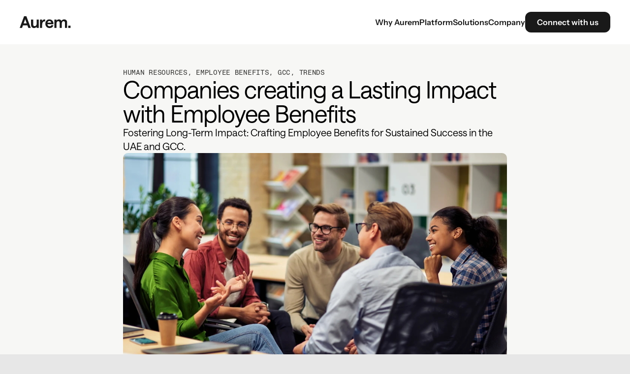

--- FILE ---
content_type: text/html
request_url: https://www.aurem.tech/blog-posts/companies-creating-a-lasting-impact-with-employee-benefits
body_size: 27869
content:
<!doctype html>
<!-- ✨ Built with Framer • https://www.framer.com/ -->
<html lang="en">
<head>
    <meta charset="utf-8">
    
    
    <script>try{if(localStorage.get("__framer_force_showing_editorbar_since")){const n=document.createElement("link");n.rel = "modulepreload";n.href="https://framer.com/edit/init.mjs";document.head.appendChild(n)}}catch(e){}</script>
    <!-- Start of headStart -->
    
    <!-- End of headStart -->
    <meta name="viewport" content="width=device-width">
    <meta name="generator" content="Framer 7b363e7">
    <title>Companies creating a Lasting Impact with Employee Benefits | Aurem</title>
    <meta name="description" content="The intelligent operating system for retirement and wealth providers. One unified platform for your products, processes, and data.">
    <meta name="framer-search-index" content="https://framerusercontent.com/sites/iW9Opogu2NV9w1tiz8PVg/searchIndex-MqK1V4EHFO1U.json">
    <link href="https://framerusercontent.com/images/xizUEYQaMjJq8UaiHJc2XzWojs.png" rel="icon" media="(prefers-color-scheme: light)">
    <link href="https://framerusercontent.com/images/xizUEYQaMjJq8UaiHJc2XzWojs.png" rel="icon" media="(prefers-color-scheme: dark)">
    <!-- Open Graph / Facebook -->
    <meta property="og:type" content="website">
    <meta property="og:title" content="Companies creating a Lasting Impact with Employee Benefits | Aurem">
    <meta property="og:description" content="The intelligent operating system for retirement and wealth providers. One unified platform for your products, processes, and data.">
    <meta property="og:image" content="https://framerusercontent.com/images/UoPL9TOtFAiMOc4aKdmecZuXzug.png">
    <!-- Twitter -->
    <meta name="twitter:card" content="summary_large_image">
    <meta name="twitter:title" content="Companies creating a Lasting Impact with Employee Benefits | Aurem">
    <meta name="twitter:description" content="The intelligent operating system for retirement and wealth providers. One unified platform for your products, processes, and data.">
    <meta name="twitter:image" content="https://framerusercontent.com/images/UoPL9TOtFAiMOc4aKdmecZuXzug.png">
    
    <!-- Global site tag (gtag.js) - Google Analytics -->
    <script async src="https://www.googletagmanager.com/gtag/js?id=G-EL9W5LD46Z"></script>
    <script>
      window.dataLayer = window.dataLayer || [];
      function gtag(){window.dataLayer.push(arguments);}
      gtag('js', new Date());
      gtag('config', 'G-EL9W5LD46Z');
    </script>
    
    <link href="https://fonts.gstatic.com" rel="preconnect" crossorigin>
    <meta name="robots" content="max-image-preview:large"><link rel="canonical" href="https://www.aurem.tech/blog-posts/companies-creating-a-lasting-impact-with-employee-benefits"><meta property="og:url" content="https://www.aurem.tech/blog-posts/companies-creating-a-lasting-impact-with-employee-benefits"><style data-framer-breakpoint-css>@media(min-width: 1200px){.hidden-1m5zsq6{display:none!important}}@media(min-width: 810px) and (max-width: 1199px){.hidden-62upb8{display:none!important}}@media(max-width: 809px){.hidden-7v4l3v{display:none!important}}@media(min-width: 1440px){.hidden-5lvmjg{display:none!important}}@media(min-width: 1280px) and (max-width: 1439.98px){.hidden-dhdi6d{display:none!important}}@media(min-width: 769px) and (max-width: 1279.98px){.hidden-jmyyto{display:none!important}}@media(max-width: 768.98px){.hidden-1956ydh{display:none!important}}</style><style data-framer-css-ssr-minified data-framer-components="framer-lib-cursors-host framer-BuZCG PropertyOverrides framer-TItbQ framer-saTnG framer-vT2QB framer-u1Ypa">html,body,#main{box-sizing:border-box;margin:0;padding:0}:root{-webkit-font-smoothing:antialiased;-moz-osx-font-smoothing:grayscale}*{box-sizing:border-box;-webkit-font-smoothing:inherit}h1,h2,h3,h4,h5,h6,p,figure{margin:0}body,input,textarea,select,button{font-family:sans-serif;font-size:12px}body{--token-a833c568-df45-4dfc-ad04-411662ecc933:#f0f0f0;--token-8f4e490b-55b1-468f-ae4b-809276d04e6d:#1a1a1a;--token-1685dae2-cb6f-42e2-b786-00a94b5ed57b:#121212;--token-3c5a801d-3f22-4e7d-abca-c733cd6da1b7:#fff;--token-23122d81-2984-4552-8d48-cd9e7353524b:#1a1a1a;--token-9c622915-464e-41d8-8ed4-282da3665622:#121212;--token-323a1262-f79a-41ad-869d-a65a56312e7e:#fff;--token-b959b029-7843-4950-b236-7d654960c3ce:#fff;--token-81ed6edc-d3c3-4288-97d4-810e853f83dc:#ffffff80;--token-d802840f-dad7-4697-bc1c-dea220ea13a3:#f0f0f0;--token-c0cef35a-3727-4a53-a99f-96226541a583:#000;--token-31a7bf3f-ac05-4eff-a8fd-56a65d7bbbbe:#f8f8f8;--token-973fc2bc-2dfb-4f11-b4e6-415fba914ef8:#e7e7e7;--token-88201264-566f-4426-8d7b-e141bf69ceef:#191919;--token-8714df24-ce35-4587-9472-90f897b3e94a:#f0f0f0;--token-4941445f-20e1-4f47-82d3-d15bd12a158a:#000;--token-16e41837-5b9c-458e-b773-720a187f1302:#000;--token-29243185-6f2e-41f7-a9c8-d4c34c6f48d8:#fff;--token-5f2c4cce-9b17-40ec-bb57-c10a1e32ca28:#fff;--token-a44d091d-44a5-4b52-80a8-16a8756e201d:#363635;--token-1aea4aa6-905c-421c-b21f-ac6179155ef4:#131311;--token-4827b7df-a454-4f21-a319-af2ab6bf6692:#a1a1a0;--token-6346257d-12af-4238-94ae-15acb4bfbe1f:#fff;--token-96211177-1dad-4498-acf9-a8a2b21f7df7:#fedc00;--token-c265289e-8471-48ef-ad7c-6223a97341c5:#fee333;--token-4de934ee-fded-4e25-918b-b85d54e0f5fe:#feea66;--token-1d5c79ef-5e20-499e-8f2b-1783585a522d:#fff199;--token-34baedd7-7678-44d5-8346-a95c0e1fd19b:#fff8cc;--token-89c16e8e-a3f8-4a74-bda6-e9320eccf696:#fad301;--token-016e28ed-57c2-42e0-8f57-8c8478b42cc0:#f1c002;--token-3512ace2-cdf2-4ece-a57c-3d46342afd04:#e9ae03;--token-b72d4e00-eb5c-4cee-a160-194f1ae58e7e:#ba8b02;--token-aef98fae-4bb9-488d-b07d-53e66e672b48:#f7f7f5}@media (prefers-color-scheme:dark){body{--token-a833c568-df45-4dfc-ad04-411662ecc933:#0d0d0d;--token-8f4e490b-55b1-468f-ae4b-809276d04e6d:#f0f0f0;--token-1685dae2-cb6f-42e2-b786-00a94b5ed57b:#fff;--token-3c5a801d-3f22-4e7d-abca-c733cd6da1b7:#2b2b2b;--token-973fc2bc-2dfb-4f11-b4e6-415fba914ef8:#e7e7e7}}@font-face{font-family:Instrument Sans;font-style:normal;font-weight:400;font-stretch:100%;font-display:swap;src:url(https://fonts.gstatic.com/s/instrumentsans/v4/pxiTypc9vsFDm051Uf6KVwgkfoSxQ0GsQv8ToedPibnr0She1YmV.woff2)format("woff2");unicode-range:U+100-2BA,U+2BD-2C5,U+2C7-2CC,U+2CE-2D7,U+2DD-2FF,U+304,U+308,U+329,U+1D00-1DBF,U+1E00-1E9F,U+1EF2-1EFF,U+2020,U+20A0-20AB,U+20AD-20C0,U+2113,U+2C60-2C7F,U+A720-A7FF}@font-face{font-family:Instrument Sans;font-style:normal;font-weight:400;font-stretch:100%;font-display:swap;src:url(https://fonts.gstatic.com/s/instrumentsans/v4/pxiTypc9vsFDm051Uf6KVwgkfoSxQ0GsQv8ToedPibnr0SZe1Q.woff2)format("woff2");unicode-range:U+??,U+131,U+152-153,U+2BB-2BC,U+2C6,U+2DA,U+2DC,U+304,U+308,U+329,U+2000-206F,U+20AC,U+2122,U+2191,U+2193,U+2212,U+2215,U+FEFF,U+FFFD}@font-face{font-family:Instrument Sans;font-style:normal;font-weight:600;font-stretch:100%;font-display:swap;src:url(https://fonts.gstatic.com/s/instrumentsans/v4/pxiTypc9vsFDm051Uf6KVwgkfoSxQ0GsQv8ToedPibnr0She1YmV.woff2)format("woff2");unicode-range:U+100-2BA,U+2BD-2C5,U+2C7-2CC,U+2CE-2D7,U+2DD-2FF,U+304,U+308,U+329,U+1D00-1DBF,U+1E00-1E9F,U+1EF2-1EFF,U+2020,U+20A0-20AB,U+20AD-20C0,U+2113,U+2C60-2C7F,U+A720-A7FF}@font-face{font-family:Instrument Sans;font-style:normal;font-weight:600;font-stretch:100%;font-display:swap;src:url(https://fonts.gstatic.com/s/instrumentsans/v4/pxiTypc9vsFDm051Uf6KVwgkfoSxQ0GsQv8ToedPibnr0SZe1Q.woff2)format("woff2");unicode-range:U+??,U+131,U+152-153,U+2BB-2BC,U+2C6,U+2DA,U+2DC,U+304,U+308,U+329,U+2000-206F,U+20AC,U+2122,U+2191,U+2193,U+2212,U+2215,U+FEFF,U+FFFD}@font-face{font-family:Lexend;font-style:normal;font-weight:300;font-display:swap;src:url(https://fonts.gstatic.com/s/lexend/v26/wlpwgwvFAVdoq2_v9KQU4Wc.woff2)format("woff2");unicode-range:U+102-103,U+110-111,U+128-129,U+168-169,U+1A0-1A1,U+1AF-1B0,U+300-301,U+303-304,U+308-309,U+323,U+329,U+1EA0-1EF9,U+20AB}@font-face{font-family:Lexend;font-style:normal;font-weight:300;font-display:swap;src:url(https://fonts.gstatic.com/s/lexend/v26/wlpwgwvFAVdoq2_v9aQU4Wc.woff2)format("woff2");unicode-range:U+100-2BA,U+2BD-2C5,U+2C7-2CC,U+2CE-2D7,U+2DD-2FF,U+304,U+308,U+329,U+1D00-1DBF,U+1E00-1E9F,U+1EF2-1EFF,U+2020,U+20A0-20AB,U+20AD-20C0,U+2113,U+2C60-2C7F,U+A720-A7FF}@font-face{font-family:Lexend;font-style:normal;font-weight:300;font-display:swap;src:url(https://fonts.gstatic.com/s/lexend/v26/wlpwgwvFAVdoq2_v-6QU.woff2)format("woff2");unicode-range:U+??,U+131,U+152-153,U+2BB-2BC,U+2C6,U+2DA,U+2DC,U+304,U+308,U+329,U+2000-206F,U+20AC,U+2122,U+2191,U+2193,U+2212,U+2215,U+FEFF,U+FFFD}@font-face{font-family:Lexend;font-style:normal;font-weight:500;font-display:swap;src:url(https://fonts.gstatic.com/s/lexend/v26/wlpwgwvFAVdoq2_v9KQU4Wc.woff2)format("woff2");unicode-range:U+102-103,U+110-111,U+128-129,U+168-169,U+1A0-1A1,U+1AF-1B0,U+300-301,U+303-304,U+308-309,U+323,U+329,U+1EA0-1EF9,U+20AB}@font-face{font-family:Lexend;font-style:normal;font-weight:500;font-display:swap;src:url(https://fonts.gstatic.com/s/lexend/v26/wlpwgwvFAVdoq2_v9aQU4Wc.woff2)format("woff2");unicode-range:U+100-2BA,U+2BD-2C5,U+2C7-2CC,U+2CE-2D7,U+2DD-2FF,U+304,U+308,U+329,U+1D00-1DBF,U+1E00-1E9F,U+1EF2-1EFF,U+2020,U+20A0-20AB,U+20AD-20C0,U+2113,U+2C60-2C7F,U+A720-A7FF}@font-face{font-family:Lexend;font-style:normal;font-weight:500;font-display:swap;src:url(https://fonts.gstatic.com/s/lexend/v26/wlpwgwvFAVdoq2_v-6QU.woff2)format("woff2");unicode-range:U+??,U+131,U+152-153,U+2BB-2BC,U+2C6,U+2DA,U+2DC,U+304,U+308,U+329,U+2000-206F,U+20AC,U+2122,U+2191,U+2193,U+2212,U+2215,U+FEFF,U+FFFD}@font-face{font-family:Lexend;font-style:normal;font-weight:600;font-display:swap;src:url(https://fonts.gstatic.com/s/lexend/v26/wlpwgwvFAVdoq2_v9KQU4Wc.woff2)format("woff2");unicode-range:U+102-103,U+110-111,U+128-129,U+168-169,U+1A0-1A1,U+1AF-1B0,U+300-301,U+303-304,U+308-309,U+323,U+329,U+1EA0-1EF9,U+20AB}@font-face{font-family:Lexend;font-style:normal;font-weight:600;font-display:swap;src:url(https://fonts.gstatic.com/s/lexend/v26/wlpwgwvFAVdoq2_v9aQU4Wc.woff2)format("woff2");unicode-range:U+100-2BA,U+2BD-2C5,U+2C7-2CC,U+2CE-2D7,U+2DD-2FF,U+304,U+308,U+329,U+1D00-1DBF,U+1E00-1E9F,U+1EF2-1EFF,U+2020,U+20A0-20AB,U+20AD-20C0,U+2113,U+2C60-2C7F,U+A720-A7FF}@font-face{font-family:Lexend;font-style:normal;font-weight:600;font-display:swap;src:url(https://fonts.gstatic.com/s/lexend/v26/wlpwgwvFAVdoq2_v-6QU.woff2)format("woff2");unicode-range:U+??,U+131,U+152-153,U+2BB-2BC,U+2C6,U+2DA,U+2DC,U+304,U+308,U+329,U+2000-206F,U+20AC,U+2122,U+2191,U+2193,U+2212,U+2215,U+FEFF,U+FFFD}@font-face{font-family:Lexend Mega;font-style:normal;font-weight:700;font-display:swap;src:url(https://fonts.gstatic.com/s/lexendmega/v27/qFdX35aBi5JtHD41zSTFEuTByuvYFuE9IbDLFv6fteajm9E.woff2)format("woff2");unicode-range:U+102-103,U+110-111,U+128-129,U+168-169,U+1A0-1A1,U+1AF-1B0,U+300-301,U+303-304,U+308-309,U+323,U+329,U+1EA0-1EF9,U+20AB}@font-face{font-family:Lexend Mega;font-style:normal;font-weight:700;font-display:swap;src:url(https://fonts.gstatic.com/s/lexendmega/v27/qFdX35aBi5JtHD41zSTFEuTByuvYFuE9IbDLFv6ftOajm9E.woff2)format("woff2");unicode-range:U+100-2BA,U+2BD-2C5,U+2C7-2CC,U+2CE-2D7,U+2DD-2FF,U+304,U+308,U+329,U+1D00-1DBF,U+1E00-1E9F,U+1EF2-1EFF,U+2020,U+20A0-20AB,U+20AD-20C0,U+2113,U+2C60-2C7F,U+A720-A7FF}@font-face{font-family:Lexend Mega;font-style:normal;font-weight:700;font-display:swap;src:url(https://fonts.gstatic.com/s/lexendmega/v27/qFdX35aBi5JtHD41zSTFEuTByuvYFuE9IbDLFv6fuuaj.woff2)format("woff2");unicode-range:U+??,U+131,U+152-153,U+2BB-2BC,U+2C6,U+2DA,U+2DC,U+304,U+308,U+329,U+2000-206F,U+20AC,U+2122,U+2191,U+2193,U+2212,U+2215,U+FEFF,U+FFFD}@font-face{font-family:Plus Jakarta Sans;font-style:normal;font-weight:500;font-display:swap;src:url(https://fonts.gstatic.com/s/plusjakartasans/v12/LDIbaomQNQcsA88c7O9yZ4KMCoOg4IA6-91aHEjcWuA_m079QB_VIKg.woff2)format("woff2");unicode-range:U+460-52F,U+1C80-1C8A,U+20B4,U+2DE0-2DFF,U+A640-A69F,U+FE2E-FE2F}@font-face{font-family:Plus Jakarta Sans;font-style:normal;font-weight:500;font-display:swap;src:url(https://fonts.gstatic.com/s/plusjakartasans/v12/LDIbaomQNQcsA88c7O9yZ4KMCoOg4IA6-91aHEjcWuA_m079Qh_VIKg.woff2)format("woff2");unicode-range:U+102-103,U+110-111,U+128-129,U+168-169,U+1A0-1A1,U+1AF-1B0,U+300-301,U+303-304,U+308-309,U+323,U+329,U+1EA0-1EF9,U+20AB}@font-face{font-family:Plus Jakarta Sans;font-style:normal;font-weight:500;font-display:swap;src:url(https://fonts.gstatic.com/s/plusjakartasans/v12/LDIbaomQNQcsA88c7O9yZ4KMCoOg4IA6-91aHEjcWuA_m079Qx_VIKg.woff2)format("woff2");unicode-range:U+100-2BA,U+2BD-2C5,U+2C7-2CC,U+2CE-2D7,U+2DD-2FF,U+304,U+308,U+329,U+1D00-1DBF,U+1E00-1E9F,U+1EF2-1EFF,U+2020,U+20A0-20AB,U+20AD-20C0,U+2113,U+2C60-2C7F,U+A720-A7FF}@font-face{font-family:Plus Jakarta Sans;font-style:normal;font-weight:500;font-display:swap;src:url(https://fonts.gstatic.com/s/plusjakartasans/v12/LDIbaomQNQcsA88c7O9yZ4KMCoOg4IA6-91aHEjcWuA_m079TR_V.woff2)format("woff2");unicode-range:U+??,U+131,U+152-153,U+2BB-2BC,U+2C6,U+2DA,U+2DC,U+304,U+308,U+329,U+2000-206F,U+20AC,U+2122,U+2191,U+2193,U+2212,U+2215,U+FEFF,U+FFFD}@font-face{font-family:DM Mono;font-style:normal;font-weight:500;font-display:block;src:url(https://fonts.gstatic.com/s/dmmono/v15/aFTR7PB1QTsUX8KYvumzEY2tbZX9.woff2)format("woff2");unicode-range:U+100-2BA,U+2BD-2C5,U+2C7-2CC,U+2CE-2D7,U+2DD-2FF,U+304,U+308,U+329,U+1D00-1DBF,U+1E00-1E9F,U+1EF2-1EFF,U+2020,U+20A0-20AB,U+20AD-20C0,U+2113,U+2C60-2C7F,U+A720-A7FF}@font-face{font-family:DM Mono;font-style:normal;font-weight:500;font-display:block;src:url(https://fonts.gstatic.com/s/dmmono/v15/aFTR7PB1QTsUX8KYvumzEYOtbQ.woff2)format("woff2");unicode-range:U+??,U+131,U+152-153,U+2BB-2BC,U+2C6,U+2DA,U+2DC,U+304,U+308,U+329,U+2000-206F,U+20AC,U+2122,U+2191,U+2193,U+2212,U+2215,U+FEFF,U+FFFD}@font-face{font-family:Saans Regular;src:url(https://framerusercontent.com/assets/xBJ52GoKhy3GapvWoZoTKCaUUc.woff2);font-display:block}@font-face{font-family:Approach Mono Regular;src:url(https://framerusercontent.com/assets/ypM7cTqTi9mKoXp4ujYmscXDgA.woff2);font-display:block}@font-face{font-family:Saans SemiBold;src:url(https://framerusercontent.com/assets/4RDH6Vg6nssVMeNg7CwLoYLf5qI.woff2);font-display:block}@font-face{font-family:Saans Medium;src:url(https://framerusercontent.com/assets/uYWG6ifKf5Oej89McBbCQV2l1M.woff2);font-display:block}@font-face{font-family:Saans Light;src:url(https://framerusercontent.com/assets/ba0nhqeOK9ExcbQ8S3E2Ob0Ww.woff2);font-display:block}@font-face{font-family:Suisse Int\'l Semi Bold;src:url(https://framerusercontent.com/assets/u49Lz8KE59dBBNNP0p17RieWAo.ttf);font-display:block}@font-face{font-family:Suisse Int\'l Regular;src:url(https://framerusercontent.com/assets/AoM6hD5kCrFWoh83WhGRiXAXHMY.otf);font-display:block}@font-face{font-family:Inter;src:url(https://framerusercontent.com/assets/5vvr9Vy74if2I6bQbJvbw7SY1pQ.woff2);font-display:swap;font-style:normal;font-weight:400;unicode-range:U+460-52F,U+1C80-1C88,U+20B4,U+2DE0-2DFF,U+A640-A69F,U+FE2E-FE2F}@font-face{font-family:Inter;src:url(https://framerusercontent.com/assets/EOr0mi4hNtlgWNn9if640EZzXCo.woff2);font-display:swap;font-style:normal;font-weight:400;unicode-range:U+301,U+400-45F,U+490-491,U+4B0-4B1,U+2116}@font-face{font-family:Inter;src:url(https://framerusercontent.com/assets/Y9k9QrlZAqio88Klkmbd8VoMQc.woff2);font-display:swap;font-style:normal;font-weight:400;unicode-range:U+1F??}@font-face{font-family:Inter;src:url(https://framerusercontent.com/assets/OYrD2tBIBPvoJXiIHnLoOXnY9M.woff2);font-display:swap;font-style:normal;font-weight:400;unicode-range:U+370-3FF}@font-face{font-family:Inter;src:url(https://framerusercontent.com/assets/JeYwfuaPfZHQhEG8U5gtPDZ7WQ.woff2);font-display:swap;font-style:normal;font-weight:400;unicode-range:U+100-24F,U+259,U+1E??,U+2020,U+20A0-20AB,U+20AD-20CF,U+2113,U+2C60-2C7F,U+A720-A7FF}@font-face{font-family:Inter;src:url(https://framerusercontent.com/assets/vQyevYAyHtARFwPqUzQGpnDs.woff2);font-display:swap;font-style:normal;font-weight:400;unicode-range:U+??,U+131,U+152-153,U+2BB-2BC,U+2C6,U+2DA,U+2DC,U+2000-206F,U+2074,U+20AC,U+2122,U+2191,U+2193,U+2212,U+2215,U+FEFF,U+FFFD}@font-face{font-family:Inter;src:url(https://framerusercontent.com/assets/b6Y37FthZeALduNqHicBT6FutY.woff2);font-display:swap;font-style:normal;font-weight:400;unicode-range:U+102-103,U+110-111,U+128-129,U+168-169,U+1A0-1A1,U+1AF-1B0,U+1EA0-1EF9,U+20AB}@font-face{font-family:Inter;src:url(https://framerusercontent.com/assets/5A3Ce6C9YYmCjpQx9M4inSaKU.woff2);font-display:swap;font-style:normal;font-weight:500;unicode-range:U+460-52F,U+1C80-1C88,U+20B4,U+2DE0-2DFF,U+A640-A69F,U+FE2E-FE2F}@font-face{font-family:Inter;src:url(https://framerusercontent.com/assets/Qx95Xyt0Ka3SGhinnbXIGpEIyP4.woff2);font-display:swap;font-style:normal;font-weight:500;unicode-range:U+301,U+400-45F,U+490-491,U+4B0-4B1,U+2116}@font-face{font-family:Inter;src:url(https://framerusercontent.com/assets/6mJuEAguuIuMog10gGvH5d3cl8.woff2);font-display:swap;font-style:normal;font-weight:500;unicode-range:U+1F??}@font-face{font-family:Inter;src:url(https://framerusercontent.com/assets/xYYWaj7wCU5zSQH0eXvSaS19wo.woff2);font-display:swap;font-style:normal;font-weight:500;unicode-range:U+370-3FF}@font-face{font-family:Inter;src:url(https://framerusercontent.com/assets/otTaNuNpVK4RbdlT7zDDdKvQBA.woff2);font-display:swap;font-style:normal;font-weight:500;unicode-range:U+100-24F,U+259,U+1E??,U+2020,U+20A0-20AB,U+20AD-20CF,U+2113,U+2C60-2C7F,U+A720-A7FF}@font-face{font-family:Inter;src:url(https://framerusercontent.com/assets/d3tHnaQIAeqiE5hGcRw4mmgWYU.woff2);font-display:swap;font-style:normal;font-weight:500;unicode-range:U+??,U+131,U+152-153,U+2BB-2BC,U+2C6,U+2DA,U+2DC,U+2000-206F,U+2074,U+20AC,U+2122,U+2191,U+2193,U+2212,U+2215,U+FEFF,U+FFFD}@font-face{font-family:Inter;src:url(https://framerusercontent.com/assets/DolVirEGb34pEXEp8t8FQBSK4.woff2);font-display:swap;font-style:normal;font-weight:500;unicode-range:U+102-103,U+110-111,U+128-129,U+168-169,U+1A0-1A1,U+1AF-1B0,U+1EA0-1EF9,U+20AB}@font-face{font-family:Inter;src:url(https://framerusercontent.com/assets/DpPBYI0sL4fYLgAkX8KXOPVt7c.woff2);font-display:swap;font-style:normal;font-weight:700;unicode-range:U+460-52F,U+1C80-1C88,U+20B4,U+2DE0-2DFF,U+A640-A69F,U+FE2E-FE2F}@font-face{font-family:Inter;src:url(https://framerusercontent.com/assets/4RAEQdEOrcnDkhHiiCbJOw92Lk.woff2);font-display:swap;font-style:normal;font-weight:700;unicode-range:U+301,U+400-45F,U+490-491,U+4B0-4B1,U+2116}@font-face{font-family:Inter;src:url(https://framerusercontent.com/assets/1K3W8DizY3v4emK8Mb08YHxTbs.woff2);font-display:swap;font-style:normal;font-weight:700;unicode-range:U+1F??}@font-face{font-family:Inter;src:url(https://framerusercontent.com/assets/tUSCtfYVM1I1IchuyCwz9gDdQ.woff2);font-display:swap;font-style:normal;font-weight:700;unicode-range:U+370-3FF}@font-face{font-family:Inter;src:url(https://framerusercontent.com/assets/VgYFWiwsAC5OYxAycRXXvhze58.woff2);font-display:swap;font-style:normal;font-weight:700;unicode-range:U+100-24F,U+259,U+1E??,U+2020,U+20A0-20AB,U+20AD-20CF,U+2113,U+2C60-2C7F,U+A720-A7FF}@font-face{font-family:Inter;src:url(https://framerusercontent.com/assets/DXD0Q7LSl7HEvDzucnyLnGBHM.woff2);font-display:swap;font-style:normal;font-weight:700;unicode-range:U+??,U+131,U+152-153,U+2BB-2BC,U+2C6,U+2DA,U+2DC,U+2000-206F,U+2074,U+20AC,U+2122,U+2191,U+2193,U+2212,U+2215,U+FEFF,U+FFFD}@font-face{font-family:Inter;src:url(https://framerusercontent.com/assets/GIryZETIX4IFypco5pYZONKhJIo.woff2);font-display:swap;font-style:normal;font-weight:700;unicode-range:U+102-103,U+110-111,U+128-129,U+168-169,U+1A0-1A1,U+1AF-1B0,U+1EA0-1EF9,U+20AB}@font-face{font-family:Inter;src:url(https://framerusercontent.com/assets/mkY5Sgyq51ik0AMrSBwhm9DJg.woff2);font-display:block;font-style:normal;font-weight:900;unicode-range:U+460-52F,U+1C80-1C88,U+20B4,U+2DE0-2DFF,U+A640-A69F,U+FE2E-FE2F}@font-face{font-family:Inter;src:url(https://framerusercontent.com/assets/X5hj6qzcHUYv7h1390c8Rhm6550.woff2);font-display:block;font-style:normal;font-weight:900;unicode-range:U+301,U+400-45F,U+490-491,U+4B0-4B1,U+2116}@font-face{font-family:Inter;src:url(https://framerusercontent.com/assets/gQhNpS3tN86g8RcVKYUUaKt2oMQ.woff2);font-display:block;font-style:normal;font-weight:900;unicode-range:U+1F??}@font-face{font-family:Inter;src:url(https://framerusercontent.com/assets/cugnVhSraaRyANCaUtI5FV17wk.woff2);font-display:block;font-style:normal;font-weight:900;unicode-range:U+370-3FF}@font-face{font-family:Inter;src:url(https://framerusercontent.com/assets/5HcVoGak8k5agFJSaKa4floXVu0.woff2);font-display:block;font-style:normal;font-weight:900;unicode-range:U+100-24F,U+259,U+1E??,U+2020,U+20A0-20AB,U+20AD-20CF,U+2113,U+2C60-2C7F,U+A720-A7FF}@font-face{font-family:Inter;src:url(https://framerusercontent.com/assets/jn4BtSPLlS0NDp1KiFAtFKiiY0o.woff2);font-display:block;font-style:normal;font-weight:900;unicode-range:U+??,U+131,U+152-153,U+2BB-2BC,U+2C6,U+2DA,U+2DC,U+2000-206F,U+2074,U+20AC,U+2122,U+2191,U+2193,U+2212,U+2215,U+FEFF,U+FFFD}@font-face{font-family:Inter;src:url(https://framerusercontent.com/assets/P2Bw01CtL0b9wqygO0sSVogWbo.woff2);font-display:block;font-style:normal;font-weight:900;unicode-range:U+102-103,U+110-111,U+128-129,U+168-169,U+1A0-1A1,U+1AF-1B0,U+1EA0-1EF9,U+20AB}@font-face{font-family:Inter;src:url(https://framerusercontent.com/assets/05KsVHGDmqXSBXM4yRZ65P8i0s.woff2);font-display:block;font-style:italic;font-weight:900;unicode-range:U+460-52F,U+1C80-1C88,U+20B4,U+2DE0-2DFF,U+A640-A69F,U+FE2E-FE2F}@font-face{font-family:Inter;src:url(https://framerusercontent.com/assets/ky8ovPukK4dJ1Pxq74qGhOqCYI.woff2);font-display:block;font-style:italic;font-weight:900;unicode-range:U+301,U+400-45F,U+490-491,U+4B0-4B1,U+2116}@font-face{font-family:Inter;src:url(https://framerusercontent.com/assets/vvNSqIj42qeQ2bvCRBIWKHscrc.woff2);font-display:block;font-style:italic;font-weight:900;unicode-range:U+1F??}@font-face{font-family:Inter;src:url(https://framerusercontent.com/assets/3ZmXbBKToJifDV9gwcifVd1tEY.woff2);font-display:block;font-style:italic;font-weight:900;unicode-range:U+370-3FF}@font-face{font-family:Inter;src:url(https://framerusercontent.com/assets/FNfhX3dt4ChuLJq2PwdlxHO7PU.woff2);font-display:block;font-style:italic;font-weight:900;unicode-range:U+100-24F,U+259,U+1E??,U+2020,U+20A0-20AB,U+20AD-20CF,U+2113,U+2C60-2C7F,U+A720-A7FF}@font-face{font-family:Inter;src:url(https://framerusercontent.com/assets/g0c8vEViiXNlKAgI4Ymmk3Ig.woff2);font-display:block;font-style:italic;font-weight:900;unicode-range:U+??,U+131,U+152-153,U+2BB-2BC,U+2C6,U+2DA,U+2DC,U+2000-206F,U+2074,U+20AC,U+2122,U+2191,U+2193,U+2212,U+2215,U+FEFF,U+FFFD}@font-face{font-family:Inter;src:url(https://framerusercontent.com/assets/efTfQcBJ53kM2pB1hezSZ3RDUFs.woff2);font-display:block;font-style:italic;font-weight:900;unicode-range:U+102-103,U+110-111,U+128-129,U+168-169,U+1A0-1A1,U+1AF-1B0,U+1EA0-1EF9,U+20AB}@font-face{font-family:Inter;src:url(https://framerusercontent.com/assets/H89BbHkbHDzlxZzxi8uPzTsp90.woff2);font-display:swap;font-style:italic;font-weight:700;unicode-range:U+460-52F,U+1C80-1C88,U+20B4,U+2DE0-2DFF,U+A640-A69F,U+FE2E-FE2F}@font-face{font-family:Inter;src:url(https://framerusercontent.com/assets/u6gJwDuwB143kpNK1T1MDKDWkMc.woff2);font-display:swap;font-style:italic;font-weight:700;unicode-range:U+301,U+400-45F,U+490-491,U+4B0-4B1,U+2116}@font-face{font-family:Inter;src:url(https://framerusercontent.com/assets/43sJ6MfOPh1LCJt46OvyDuSbA6o.woff2);font-display:swap;font-style:italic;font-weight:700;unicode-range:U+1F??}@font-face{font-family:Inter;src:url(https://framerusercontent.com/assets/wccHG0r4gBDAIRhfHiOlq6oEkqw.woff2);font-display:swap;font-style:italic;font-weight:700;unicode-range:U+370-3FF}@font-face{font-family:Inter;src:url(https://framerusercontent.com/assets/WZ367JPwf9bRW6LdTHN8rXgSjw.woff2);font-display:swap;font-style:italic;font-weight:700;unicode-range:U+100-24F,U+259,U+1E??,U+2020,U+20A0-20AB,U+20AD-20CF,U+2113,U+2C60-2C7F,U+A720-A7FF}@font-face{font-family:Inter;src:url(https://framerusercontent.com/assets/QxmhnWTzLtyjIiZcfaLIJ8EFBXU.woff2);font-display:swap;font-style:italic;font-weight:700;unicode-range:U+??,U+131,U+152-153,U+2BB-2BC,U+2C6,U+2DA,U+2DC,U+2000-206F,U+2074,U+20AC,U+2122,U+2191,U+2193,U+2212,U+2215,U+FEFF,U+FFFD}@font-face{font-family:Inter;src:url(https://framerusercontent.com/assets/2A4Xx7CngadFGlVV4xrO06OBHY.woff2);font-display:swap;font-style:italic;font-weight:700;unicode-range:U+102-103,U+110-111,U+128-129,U+168-169,U+1A0-1A1,U+1AF-1B0,U+1EA0-1EF9,U+20AB}@font-face{font-family:Inter;src:url(https://framerusercontent.com/assets/hyOgCu0Xnghbimh0pE8QTvtt2AU.woff2);font-display:swap;font-style:normal;font-weight:600;unicode-range:U+460-52F,U+1C80-1C88,U+20B4,U+2DE0-2DFF,U+A640-A69F,U+FE2E-FE2F}@font-face{font-family:Inter;src:url(https://framerusercontent.com/assets/NeGmSOXrPBfEFIy5YZeHq17LEDA.woff2);font-display:swap;font-style:normal;font-weight:600;unicode-range:U+301,U+400-45F,U+490-491,U+4B0-4B1,U+2116}@font-face{font-family:Inter;src:url(https://framerusercontent.com/assets/oYaAX5himiTPYuN8vLWnqBbfD2s.woff2);font-display:swap;font-style:normal;font-weight:600;unicode-range:U+1F??}@font-face{font-family:Inter;src:url(https://framerusercontent.com/assets/lEJLP4R0yuCaMCjSXYHtJw72M.woff2);font-display:swap;font-style:normal;font-weight:600;unicode-range:U+370-3FF}@font-face{font-family:Inter;src:url(https://framerusercontent.com/assets/cRJyLNuTJR5jbyKzGi33wU9cqIQ.woff2);font-display:swap;font-style:normal;font-weight:600;unicode-range:U+100-24F,U+259,U+1E??,U+2020,U+20A0-20AB,U+20AD-20CF,U+2113,U+2C60-2C7F,U+A720-A7FF}@font-face{font-family:Inter;src:url(https://framerusercontent.com/assets/1ZFS7N918ojhhd0nQWdj3jz4w.woff2);font-display:swap;font-style:normal;font-weight:600;unicode-range:U+??,U+131,U+152-153,U+2BB-2BC,U+2C6,U+2DA,U+2DC,U+2000-206F,U+2074,U+20AC,U+2122,U+2191,U+2193,U+2212,U+2215,U+FEFF,U+FFFD}@font-face{font-family:Inter;src:url(https://framerusercontent.com/assets/A0Wcc7NgXMjUuFdquHDrIZpzZw0.woff2);font-display:swap;font-style:normal;font-weight:600;unicode-range:U+102-103,U+110-111,U+128-129,U+168-169,U+1A0-1A1,U+1AF-1B0,U+1EA0-1EF9,U+20AB}@font-face{font-family:Inter;src:url(https://framerusercontent.com/assets/GrgcKwrN6d3Uz8EwcLHZxwEfC4.woff2);font-display:swap;font-style:normal;font-weight:400;unicode-range:U+??,U+131,U+152-153,U+2BB-2BC,U+2C6,U+2DA,U+2DC,U+2000-206F,U+2070,U+2074-207E,U+2080-208E,U+20AC,U+2122,U+2191,U+2193,U+2212,U+2215,U+FEFF,U+FFFD}@font-face{font-family:Inter;src:url(https://framerusercontent.com/assets/NXxvFRoY5LDh3yCm7MEP2jqYk.woff2);font-display:block;font-style:normal;font-weight:100;unicode-range:U+460-52F,U+1C80-1C88,U+20B4,U+2DE0-2DFF,U+A640-A69F,U+FE2E-FE2F}@font-face{font-family:Inter;src:url(https://framerusercontent.com/assets/5CcgcVyoWSqO1THBiISd6oCog.woff2);font-display:block;font-style:normal;font-weight:100;unicode-range:U+301,U+400-45F,U+490-491,U+4B0-4B1,U+2116}@font-face{font-family:Inter;src:url(https://framerusercontent.com/assets/MF544SVCvk3yNpLIz3pwDXFZPKM.woff2);font-display:block;font-style:normal;font-weight:100;unicode-range:U+1F??}@font-face{font-family:Inter;src:url(https://framerusercontent.com/assets/TNtxudDBkAm2RXdtU3rvTBwoM.woff2);font-display:block;font-style:normal;font-weight:100;unicode-range:U+370-3FF}@font-face{font-family:Inter;src:url(https://framerusercontent.com/assets/fIabp4VN5z7iJ3lNOz9qfNeQHc.woff2);font-display:block;font-style:normal;font-weight:100;unicode-range:U+100-24F,U+259,U+1E??,U+2020,U+20A0-20AB,U+20AD-20CF,U+2113,U+2C60-2C7F,U+A720-A7FF}@font-face{font-family:Inter;src:url(https://framerusercontent.com/assets/8kSLqTnVCEtjx0nu8PxTD4Nh5UU.woff2);font-display:block;font-style:normal;font-weight:100;unicode-range:U+??,U+131,U+152-153,U+2BB-2BC,U+2C6,U+2DA,U+2DC,U+2000-206F,U+2070,U+2074-207E,U+2080-208E,U+20AC,U+2122,U+2191,U+2193,U+2212,U+2215,U+FEFF,U+FFFD}@font-face{font-family:Inter;src:url(https://framerusercontent.com/assets/9iRSYClnXA0RMygyIn6yjjWXJw.woff2);font-display:block;font-style:normal;font-weight:100;unicode-range:U+102-103,U+110-111,U+128-129,U+168-169,U+1A0-1A1,U+1AF-1B0,U+1EA0-1EF9,U+20AB}@font-face{font-family:Inter;src:url(https://framerusercontent.com/assets/MVhJhYeDWxeyqT939zMNyw9p8.woff2);font-display:block;font-style:normal;font-weight:200;unicode-range:U+460-52F,U+1C80-1C88,U+20B4,U+2DE0-2DFF,U+A640-A69F,U+FE2E-FE2F}@font-face{font-family:Inter;src:url(https://framerusercontent.com/assets/WXQXYfAQJIi2pCJACAfWWXfIDqI.woff2);font-display:block;font-style:normal;font-weight:200;unicode-range:U+301,U+400-45F,U+490-491,U+4B0-4B1,U+2116}@font-face{font-family:Inter;src:url(https://framerusercontent.com/assets/RJeJJARdrtNUtic58kOz7hIgBuE.woff2);font-display:block;font-style:normal;font-weight:200;unicode-range:U+1F??}@font-face{font-family:Inter;src:url(https://framerusercontent.com/assets/4hBRAuM02i3fsxYDzyNvt5Az2so.woff2);font-display:block;font-style:normal;font-weight:200;unicode-range:U+370-3FF}@font-face{font-family:Inter;src:url(https://framerusercontent.com/assets/fz1JbBffNGgK7BNUI1mmbFBlgA8.woff2);font-display:block;font-style:normal;font-weight:200;unicode-range:U+100-24F,U+259,U+1E??,U+2020,U+20A0-20AB,U+20AD-20CF,U+2113,U+2C60-2C7F,U+A720-A7FF}@font-face{font-family:Inter;src:url(https://framerusercontent.com/assets/Z4sGWU2OKBoXPWulb5P25vULA.woff2);font-display:block;font-style:normal;font-weight:200;unicode-range:U+??,U+131,U+152-153,U+2BB-2BC,U+2C6,U+2DA,U+2DC,U+2000-206F,U+2070,U+2074-207E,U+2080-208E,U+20AC,U+2122,U+2191,U+2193,U+2212,U+2215,U+FEFF,U+FFFD}@font-face{font-family:Inter;src:url(https://framerusercontent.com/assets/eIZyQwIlHYR0mnMSneEDMtqBPgw.woff2);font-display:block;font-style:normal;font-weight:200;unicode-range:U+102-103,U+110-111,U+128-129,U+168-169,U+1A0-1A1,U+1AF-1B0,U+1EA0-1EF9,U+20AB}@font-face{font-family:Inter;src:url(https://framerusercontent.com/assets/BkDpl4ghaqvMi1btKFyG2tdbec.woff2);font-display:swap;font-style:normal;font-weight:300;unicode-range:U+460-52F,U+1C80-1C88,U+20B4,U+2DE0-2DFF,U+A640-A69F,U+FE2E-FE2F}@font-face{font-family:Inter;src:url(https://framerusercontent.com/assets/zAMK70AQRFSShJgUiaR5IiIhgzk.woff2);font-display:swap;font-style:normal;font-weight:300;unicode-range:U+301,U+400-45F,U+490-491,U+4B0-4B1,U+2116}@font-face{font-family:Inter;src:url(https://framerusercontent.com/assets/IETjvc5qzUaRoaruDpPSwCUM8.woff2);font-display:swap;font-style:normal;font-weight:300;unicode-range:U+1F??}@font-face{font-family:Inter;src:url(https://framerusercontent.com/assets/oLCoaT3ioA0fHdJnWR9W6k7NY.woff2);font-display:swap;font-style:normal;font-weight:300;unicode-range:U+370-3FF}@font-face{font-family:Inter;src:url(https://framerusercontent.com/assets/Sj0PCHQSBjFmEp6NBWg6FNaKc.woff2);font-display:swap;font-style:normal;font-weight:300;unicode-range:U+100-24F,U+259,U+1E??,U+2020,U+20A0-20AB,U+20AD-20CF,U+2113,U+2C60-2C7F,U+A720-A7FF}@font-face{font-family:Inter;src:url(https://framerusercontent.com/assets/aqiiD4LUKkKzXdjGL5UzHq8bo5w.woff2);font-display:swap;font-style:normal;font-weight:300;unicode-range:U+??,U+131,U+152-153,U+2BB-2BC,U+2C6,U+2DA,U+2DC,U+2000-206F,U+2070,U+2074-207E,U+2080-208E,U+20AC,U+2122,U+2191,U+2193,U+2212,U+2215,U+FEFF,U+FFFD}@font-face{font-family:Inter;src:url(https://framerusercontent.com/assets/H4TfENUY1rh8R9UaSD6vngjJP3M.woff2);font-display:swap;font-style:normal;font-weight:300;unicode-range:U+102-103,U+110-111,U+128-129,U+168-169,U+1A0-1A1,U+1AF-1B0,U+1EA0-1EF9,U+20AB}@font-face{font-family:Inter;src:url(https://framerusercontent.com/assets/UjlFhCnUjxhNfep4oYBPqnEssyo.woff2);font-display:swap;font-style:normal;font-weight:500;unicode-range:U+??,U+131,U+152-153,U+2BB-2BC,U+2C6,U+2DA,U+2DC,U+2000-206F,U+2070,U+2074-207E,U+2080-208E,U+20AC,U+2122,U+2191,U+2193,U+2212,U+2215,U+FEFF,U+FFFD}@font-face{font-family:Inter;src:url(https://framerusercontent.com/assets/yDtI2UI8XcEg1W2je9XPN3Noo.woff2);font-display:swap;font-style:normal;font-weight:600;unicode-range:U+??,U+131,U+152-153,U+2BB-2BC,U+2C6,U+2DA,U+2DC,U+2000-206F,U+2070,U+2074-207E,U+2080-208E,U+20AC,U+2122,U+2191,U+2193,U+2212,U+2215,U+FEFF,U+FFFD}@font-face{font-family:Inter;src:url(https://framerusercontent.com/assets/VgYFWiwsAC5OYxAycRXXvhze58.woff2);font-display:swap;font-style:normal;font-weight:700;unicode-range:U+??,U+131,U+152-153,U+2BB-2BC,U+2C6,U+2DA,U+2DC,U+2000-206F,U+2070,U+2074-207E,U+2080-208E,U+20AC,U+2122,U+2191,U+2193,U+2212,U+2215,U+FEFF,U+FFFD}@font-face{font-family:Inter;src:url(https://framerusercontent.com/assets/PONfPc6h4EPYwJliXQBmjVx7QxI.woff2);font-display:swap;font-style:normal;font-weight:800;unicode-range:U+460-52F,U+1C80-1C88,U+20B4,U+2DE0-2DFF,U+A640-A69F,U+FE2E-FE2F}@font-face{font-family:Inter;src:url(https://framerusercontent.com/assets/zsnJN7Z1wdzUvepJniD3rbvJIyU.woff2);font-display:swap;font-style:normal;font-weight:800;unicode-range:U+301,U+400-45F,U+490-491,U+4B0-4B1,U+2116}@font-face{font-family:Inter;src:url(https://framerusercontent.com/assets/UrzZBOy7RyJEWAZGduzOeHiHuY.woff2);font-display:swap;font-style:normal;font-weight:800;unicode-range:U+1F??}@font-face{font-family:Inter;src:url(https://framerusercontent.com/assets/996sR9SfSDuYELz8oHhDOcErkY.woff2);font-display:swap;font-style:normal;font-weight:800;unicode-range:U+370-3FF}@font-face{font-family:Inter;src:url(https://framerusercontent.com/assets/ftN1HpyPVJEoEb4q36SOrNdLXU.woff2);font-display:swap;font-style:normal;font-weight:800;unicode-range:U+100-24F,U+259,U+1E??,U+2020,U+20A0-20AB,U+20AD-20CF,U+2113,U+2C60-2C7F,U+A720-A7FF}@font-face{font-family:Inter;src:url(https://framerusercontent.com/assets/Mput0MSwESKlJ6TMz9MPDXhgrk.woff2);font-display:swap;font-style:normal;font-weight:800;unicode-range:U+??,U+131,U+152-153,U+2BB-2BC,U+2C6,U+2DA,U+2DC,U+2000-206F,U+2070,U+2074-207E,U+2080-208E,U+20AC,U+2122,U+2191,U+2193,U+2212,U+2215,U+FEFF,U+FFFD}@font-face{font-family:Inter;src:url(https://framerusercontent.com/assets/JAur4lGGSGRGyrFi59JSIKqVgU.woff2);font-display:swap;font-style:normal;font-weight:800;unicode-range:U+102-103,U+110-111,U+128-129,U+168-169,U+1A0-1A1,U+1AF-1B0,U+1EA0-1EF9,U+20AB}@font-face{font-family:Inter;src:url(https://framerusercontent.com/assets/rZ5DdENNqIdFTIyQQiP5isO7M.woff2);font-display:block;font-style:normal;font-weight:900;unicode-range:U+??,U+131,U+152-153,U+2BB-2BC,U+2C6,U+2DA,U+2DC,U+2000-206F,U+2070,U+2074-207E,U+2080-208E,U+20AC,U+2122,U+2191,U+2193,U+2212,U+2215,U+FEFF,U+FFFD}@font-face{font-family:Inter;src:url(https://framerusercontent.com/assets/YJsHMqeEm0oDHuxRTVCwg5eZuo.woff2);font-display:block;font-style:italic;font-weight:100;unicode-range:U+460-52F,U+1C80-1C88,U+20B4,U+2DE0-2DFF,U+A640-A69F,U+FE2E-FE2F}@font-face{font-family:Inter;src:url(https://framerusercontent.com/assets/oJJMyJlDykMObEyb5VexHSxd24.woff2);font-display:block;font-style:italic;font-weight:100;unicode-range:U+301,U+400-45F,U+490-491,U+4B0-4B1,U+2116}@font-face{font-family:Inter;src:url(https://framerusercontent.com/assets/IpeaX0WzLaonj68howNZg4SJJaY.woff2);font-display:block;font-style:italic;font-weight:100;unicode-range:U+1F??}@font-face{font-family:Inter;src:url(https://framerusercontent.com/assets/KCj1bV3vDXY5OLHttTeRYcu9J8.woff2);font-display:block;font-style:italic;font-weight:100;unicode-range:U+370-3FF}@font-face{font-family:Inter;src:url(https://framerusercontent.com/assets/biaVHhOprxbHaR3dIP7Z8cYurHg.woff2);font-display:block;font-style:italic;font-weight:100;unicode-range:U+100-24F,U+259,U+1E??,U+2020,U+20A0-20AB,U+20AD-20CF,U+2113,U+2C60-2C7F,U+A720-A7FF}@font-face{font-family:Inter;src:url(https://framerusercontent.com/assets/3on0VNjjmogkq1f9ziKFcrY72MI.woff2);font-display:block;font-style:italic;font-weight:100;unicode-range:U+??,U+131,U+152-153,U+2BB-2BC,U+2C6,U+2DA,U+2DC,U+2000-206F,U+2070,U+2074-207E,U+2080-208E,U+20AC,U+2122,U+2191,U+2193,U+2212,U+2215,U+FEFF,U+FFFD}@font-face{font-family:Inter;src:url(https://framerusercontent.com/assets/gNa011yWpVpNFgUhhSlDX8nUiPQ.woff2);font-display:block;font-style:italic;font-weight:100;unicode-range:U+102-103,U+110-111,U+128-129,U+168-169,U+1A0-1A1,U+1AF-1B0,U+1EA0-1EF9,U+20AB}@font-face{font-family:Inter;src:url(https://framerusercontent.com/assets/vpq17U0WM26sBGHgq9jnrUmUf8.woff2);font-display:block;font-style:italic;font-weight:200;unicode-range:U+460-52F,U+1C80-1C88,U+20B4,U+2DE0-2DFF,U+A640-A69F,U+FE2E-FE2F}@font-face{font-family:Inter;src:url(https://framerusercontent.com/assets/bNYh7lNMEpOegeRYAtyGel1WqBE.woff2);font-display:block;font-style:italic;font-weight:200;unicode-range:U+301,U+400-45F,U+490-491,U+4B0-4B1,U+2116}@font-face{font-family:Inter;src:url(https://framerusercontent.com/assets/FBzcXZYmdulcZC0z278U6o0cw.woff2);font-display:block;font-style:italic;font-weight:200;unicode-range:U+1F??}@font-face{font-family:Inter;src:url(https://framerusercontent.com/assets/ua60IRqWK94xCrq0SC639Hbsdjg.woff2);font-display:block;font-style:italic;font-weight:200;unicode-range:U+370-3FF}@font-face{font-family:Inter;src:url(https://framerusercontent.com/assets/Pd8gNPn2dSCh4FyjWFw9PJysoQ.woff2);font-display:block;font-style:italic;font-weight:200;unicode-range:U+100-24F,U+259,U+1E??,U+2020,U+20A0-20AB,U+20AD-20CF,U+2113,U+2C60-2C7F,U+A720-A7FF}@font-face{font-family:Inter;src:url(https://framerusercontent.com/assets/6OdIurwS6YHsVW2i5fR5CKn0gg.woff2);font-display:block;font-style:italic;font-weight:200;unicode-range:U+??,U+131,U+152-153,U+2BB-2BC,U+2C6,U+2DA,U+2DC,U+2000-206F,U+2070,U+2074-207E,U+2080-208E,U+20AC,U+2122,U+2191,U+2193,U+2212,U+2215,U+FEFF,U+FFFD}@font-face{font-family:Inter;src:url(https://framerusercontent.com/assets/DtVQjTG8OGGKnwKYrMHRZVCyo.woff2);font-display:block;font-style:italic;font-weight:200;unicode-range:U+102-103,U+110-111,U+128-129,U+168-169,U+1A0-1A1,U+1AF-1B0,U+1EA0-1EF9,U+20AB}@font-face{font-family:Inter;src:url(https://framerusercontent.com/assets/YYB6GZmCWnZq3RWZOghuZIOxQY.woff2);font-display:swap;font-style:italic;font-weight:300;unicode-range:U+460-52F,U+1C80-1C88,U+20B4,U+2DE0-2DFF,U+A640-A69F,U+FE2E-FE2F}@font-face{font-family:Inter;src:url(https://framerusercontent.com/assets/miJTzODdiyIr3tRo9KEoqXXk2PM.woff2);font-display:swap;font-style:italic;font-weight:300;unicode-range:U+301,U+400-45F,U+490-491,U+4B0-4B1,U+2116}@font-face{font-family:Inter;src:url(https://framerusercontent.com/assets/6ZMhcggRFfEfbf7lncCpaUbA.woff2);font-display:swap;font-style:italic;font-weight:300;unicode-range:U+1F??}@font-face{font-family:Inter;src:url(https://framerusercontent.com/assets/8sCN6PGUr4I8q5hC5twAXfcwqV0.woff2);font-display:swap;font-style:italic;font-weight:300;unicode-range:U+370-3FF}@font-face{font-family:Inter;src:url(https://framerusercontent.com/assets/aUYDUTztS7anQw5JuwCncXeLOBY.woff2);font-display:swap;font-style:italic;font-weight:300;unicode-range:U+100-24F,U+259,U+1E??,U+2020,U+20A0-20AB,U+20AD-20CF,U+2113,U+2C60-2C7F,U+A720-A7FF}@font-face{font-family:Inter;src:url(https://framerusercontent.com/assets/8mwKwShtYEXIZ5diRBT74yn9jdQ.woff2);font-display:swap;font-style:italic;font-weight:300;unicode-range:U+??,U+131,U+152-153,U+2BB-2BC,U+2C6,U+2DA,U+2DC,U+2000-206F,U+2070,U+2074-207E,U+2080-208E,U+20AC,U+2122,U+2191,U+2193,U+2212,U+2215,U+FEFF,U+FFFD}@font-face{font-family:Inter;src:url(https://framerusercontent.com/assets/yDiPvYxioBHsicnYxpPW35WQmx8.woff2);font-display:swap;font-style:italic;font-weight:300;unicode-range:U+102-103,U+110-111,U+128-129,U+168-169,U+1A0-1A1,U+1AF-1B0,U+1EA0-1EF9,U+20AB}@font-face{font-family:Inter;src:url(https://framerusercontent.com/assets/CfMzU8w2e7tHgF4T4rATMPuWosA.woff2);font-display:swap;font-style:italic;font-weight:400;unicode-range:U+460-52F,U+1C80-1C88,U+20B4,U+2DE0-2DFF,U+A640-A69F,U+FE2E-FE2F}@font-face{font-family:Inter;src:url(https://framerusercontent.com/assets/867QObYax8ANsfX4TGEVU9YiCM.woff2);font-display:swap;font-style:italic;font-weight:400;unicode-range:U+301,U+400-45F,U+490-491,U+4B0-4B1,U+2116}@font-face{font-family:Inter;src:url(https://framerusercontent.com/assets/Oyn2ZbENFdnW7mt2Lzjk1h9Zb9k.woff2);font-display:swap;font-style:italic;font-weight:400;unicode-range:U+1F??}@font-face{font-family:Inter;src:url(https://framerusercontent.com/assets/cdAe8hgZ1cMyLu9g005pAW3xMo.woff2);font-display:swap;font-style:italic;font-weight:400;unicode-range:U+370-3FF}@font-face{font-family:Inter;src:url(https://framerusercontent.com/assets/DOfvtmE1UplCq161m6Hj8CSQYg.woff2);font-display:swap;font-style:italic;font-weight:400;unicode-range:U+100-24F,U+259,U+1E??,U+2020,U+20A0-20AB,U+20AD-20CF,U+2113,U+2C60-2C7F,U+A720-A7FF}@font-face{font-family:Inter;src:url(https://framerusercontent.com/assets/pKRFNWFoZl77qYCAIp84lN1h944.woff2);font-display:swap;font-style:italic;font-weight:400;unicode-range:U+??,U+131,U+152-153,U+2BB-2BC,U+2C6,U+2DA,U+2DC,U+2000-206F,U+2070,U+2074-207E,U+2080-208E,U+20AC,U+2122,U+2191,U+2193,U+2212,U+2215,U+FEFF,U+FFFD}@font-face{font-family:Inter;src:url(https://framerusercontent.com/assets/tKtBcDnBMevsEEJKdNGhhkLzYo.woff2);font-display:swap;font-style:italic;font-weight:400;unicode-range:U+102-103,U+110-111,U+128-129,U+168-169,U+1A0-1A1,U+1AF-1B0,U+1EA0-1EF9,U+20AB}@font-face{font-family:Inter;src:url(https://framerusercontent.com/assets/khkJkwSL66WFg8SX6Wa726c.woff2);font-display:swap;font-style:italic;font-weight:500;unicode-range:U+460-52F,U+1C80-1C88,U+20B4,U+2DE0-2DFF,U+A640-A69F,U+FE2E-FE2F}@font-face{font-family:Inter;src:url(https://framerusercontent.com/assets/0E7IMbDzcGABpBwwqNEt60wU0w.woff2);font-display:swap;font-style:italic;font-weight:500;unicode-range:U+301,U+400-45F,U+490-491,U+4B0-4B1,U+2116}@font-face{font-family:Inter;src:url(https://framerusercontent.com/assets/NTJ0nQgIF0gcDelS14zQ9NR9Q.woff2);font-display:swap;font-style:italic;font-weight:500;unicode-range:U+1F??}@font-face{font-family:Inter;src:url(https://framerusercontent.com/assets/QrcNhgEPfRl0LS8qz5Ln8olanl8.woff2);font-display:swap;font-style:italic;font-weight:500;unicode-range:U+370-3FF}@font-face{font-family:Inter;src:url(https://framerusercontent.com/assets/JEXmejW8mXOYMtt0hyRg811kHac.woff2);font-display:swap;font-style:italic;font-weight:500;unicode-range:U+100-24F,U+259,U+1E??,U+2020,U+20A0-20AB,U+20AD-20CF,U+2113,U+2C60-2C7F,U+A720-A7FF}@font-face{font-family:Inter;src:url(https://framerusercontent.com/assets/Bo5CNzBv77CafbxOtKIkpw9egw.woff2);font-display:swap;font-style:italic;font-weight:500;unicode-range:U+??,U+131,U+152-153,U+2BB-2BC,U+2C6,U+2DA,U+2DC,U+2000-206F,U+2070,U+2074-207E,U+2080-208E,U+20AC,U+2122,U+2191,U+2193,U+2212,U+2215,U+FEFF,U+FFFD}@font-face{font-family:Inter;src:url(https://framerusercontent.com/assets/uy9s0iWuxiNnVt8EpTI3gzohpwo.woff2);font-display:swap;font-style:italic;font-weight:500;unicode-range:U+102-103,U+110-111,U+128-129,U+168-169,U+1A0-1A1,U+1AF-1B0,U+1EA0-1EF9,U+20AB}@font-face{font-family:Inter;src:url(https://framerusercontent.com/assets/vxBnBhH8768IFAXAb4Qf6wQHKs.woff2);font-display:swap;font-style:italic;font-weight:600;unicode-range:U+460-52F,U+1C80-1C88,U+20B4,U+2DE0-2DFF,U+A640-A69F,U+FE2E-FE2F}@font-face{font-family:Inter;src:url(https://framerusercontent.com/assets/zSsEuoJdh8mcFVk976C05ZfQr8.woff2);font-display:swap;font-style:italic;font-weight:600;unicode-range:U+301,U+400-45F,U+490-491,U+4B0-4B1,U+2116}@font-face{font-family:Inter;src:url(https://framerusercontent.com/assets/b8ezwLrN7h2AUoPEENcsTMVJ0.woff2);font-display:swap;font-style:italic;font-weight:600;unicode-range:U+1F??}@font-face{font-family:Inter;src:url(https://framerusercontent.com/assets/mvNEIBLyHbscgHtwfsByjXUz3XY.woff2);font-display:swap;font-style:italic;font-weight:600;unicode-range:U+370-3FF}@font-face{font-family:Inter;src:url(https://framerusercontent.com/assets/6FI2EneKzM3qBy5foOZXey7coCA.woff2);font-display:swap;font-style:italic;font-weight:600;unicode-range:U+100-24F,U+259,U+1E??,U+2020,U+20A0-20AB,U+20AD-20CF,U+2113,U+2C60-2C7F,U+A720-A7FF}@font-face{font-family:Inter;src:url(https://framerusercontent.com/assets/fuyXZpVvOjq8NesCOfgirHCWyg.woff2);font-display:swap;font-style:italic;font-weight:600;unicode-range:U+??,U+131,U+152-153,U+2BB-2BC,U+2C6,U+2DA,U+2DC,U+2000-206F,U+2070,U+2074-207E,U+2080-208E,U+20AC,U+2122,U+2191,U+2193,U+2212,U+2215,U+FEFF,U+FFFD}@font-face{font-family:Inter;src:url(https://framerusercontent.com/assets/NHHeAKJVP0ZWHk5YZnQQChIsBM.woff2);font-display:swap;font-style:italic;font-weight:600;unicode-range:U+102-103,U+110-111,U+128-129,U+168-169,U+1A0-1A1,U+1AF-1B0,U+1EA0-1EF9,U+20AB}@font-face{font-family:Inter;src:url(https://framerusercontent.com/assets/ia3uin3hQWqDrVloC1zEtYHWw.woff2);font-display:swap;font-style:italic;font-weight:700;unicode-range:U+??,U+131,U+152-153,U+2BB-2BC,U+2C6,U+2DA,U+2DC,U+2000-206F,U+2070,U+2074-207E,U+2080-208E,U+20AC,U+2122,U+2191,U+2193,U+2212,U+2215,U+FEFF,U+FFFD}@font-face{font-family:Inter;src:url(https://framerusercontent.com/assets/if4nAQEfO1l3iBiurvlUSTaMA.woff2);font-display:swap;font-style:italic;font-weight:800;unicode-range:U+460-52F,U+1C80-1C88,U+20B4,U+2DE0-2DFF,U+A640-A69F,U+FE2E-FE2F}@font-face{font-family:Inter;src:url(https://framerusercontent.com/assets/GdJ7SQjcmkU1sz7lk5lMpKUlKY.woff2);font-display:swap;font-style:italic;font-weight:800;unicode-range:U+301,U+400-45F,U+490-491,U+4B0-4B1,U+2116}@font-face{font-family:Inter;src:url(https://framerusercontent.com/assets/sOA6LVskcCqlqggyjIZe0Zh39UQ.woff2);font-display:swap;font-style:italic;font-weight:800;unicode-range:U+1F??}@font-face{font-family:Inter;src:url(https://framerusercontent.com/assets/zUCSsMbWBcHOQoATrhsPVigkc.woff2);font-display:swap;font-style:italic;font-weight:800;unicode-range:U+370-3FF}@font-face{font-family:Inter;src:url(https://framerusercontent.com/assets/6eYp9yIAUvPZY7o0yfI4e2OP6g.woff2);font-display:swap;font-style:italic;font-weight:800;unicode-range:U+100-24F,U+259,U+1E??,U+2020,U+20A0-20AB,U+20AD-20CF,U+2113,U+2C60-2C7F,U+A720-A7FF}@font-face{font-family:Inter;src:url(https://framerusercontent.com/assets/8AYN209PzikkmqPEbOGJlpgu6M.woff2);font-display:swap;font-style:italic;font-weight:800;unicode-range:U+??,U+131,U+152-153,U+2BB-2BC,U+2C6,U+2DA,U+2DC,U+2000-206F,U+2070,U+2074-207E,U+2080-208E,U+20AC,U+2122,U+2191,U+2193,U+2212,U+2215,U+FEFF,U+FFFD}@font-face{font-family:Inter;src:url(https://framerusercontent.com/assets/L9nHaKi7ULzGWchEehsfwttxOwM.woff2);font-display:swap;font-style:italic;font-weight:800;unicode-range:U+102-103,U+110-111,U+128-129,U+168-169,U+1A0-1A1,U+1AF-1B0,U+1EA0-1EF9,U+20AB}@font-face{font-family:Inter;src:url(https://framerusercontent.com/assets/gcnfba68tfm7qAyrWRCf9r34jg.woff2);font-display:block;font-style:italic;font-weight:900;unicode-range:U+??,U+131,U+152-153,U+2BB-2BC,U+2C6,U+2DA,U+2DC,U+2000-206F,U+2070,U+2074-207E,U+2080-208E,U+20AC,U+2122,U+2191,U+2193,U+2212,U+2215,U+FEFF,U+FFFD}@font-face{font-family:Inter Display;src:url(https://framerusercontent.com/assets/2uIBiALfCHVpWbHqRMZutfT7giU.woff2);font-display:swap;font-style:normal;font-weight:400;unicode-range:U+460-52F,U+1C80-1C88,U+20B4,U+2DE0-2DFF,U+A640-A69F,U+FE2E-FE2F}@font-face{font-family:Inter Display;src:url(https://framerusercontent.com/assets/Zwfz6xbVe5pmcWRJRgBDHnMkOkI.woff2);font-display:swap;font-style:normal;font-weight:400;unicode-range:U+301,U+400-45F,U+490-491,U+4B0-4B1,U+2116}@font-face{font-family:Inter Display;src:url(https://framerusercontent.com/assets/U9LaDDmbRhzX3sB8g8glTy5feTE.woff2);font-display:swap;font-style:normal;font-weight:400;unicode-range:U+1F??}@font-face{font-family:Inter Display;src:url(https://framerusercontent.com/assets/tVew2LzXJ1t7QfxP1gdTIdj2o0g.woff2);font-display:swap;font-style:normal;font-weight:400;unicode-range:U+370-3FF}@font-face{font-family:Inter Display;src:url(https://framerusercontent.com/assets/DF7bjCRmStYPqSb945lAlMfCCVQ.woff2);font-display:swap;font-style:normal;font-weight:400;unicode-range:U+100-24F,U+259,U+1E??,U+2020,U+20A0-20AB,U+20AD-20CF,U+2113,U+2C60-2C7F,U+A720-A7FF}@font-face{font-family:Inter Display;src:url(https://framerusercontent.com/assets/bHYNJqzTyl2lqvmMiRRS6Y16Es.woff2);font-display:swap;font-style:normal;font-weight:400;unicode-range:U+??,U+131,U+152-153,U+2BB-2BC,U+2C6,U+2DA,U+2DC,U+2000-206F,U+2070,U+2074-207E,U+2080-208E,U+20AC,U+2122,U+2191,U+2193,U+2212,U+2215,U+FEFF,U+FFFD}@font-face{font-family:Inter Display;src:url(https://framerusercontent.com/assets/vebZUMjGyKkYsfcY73iwWTzLNag.woff2);font-display:swap;font-style:normal;font-weight:400;unicode-range:U+102-103,U+110-111,U+128-129,U+168-169,U+1A0-1A1,U+1AF-1B0,U+1EA0-1EF9,U+20AB}@font-face{font-family:Inter Display;src:url(https://framerusercontent.com/assets/Vu4RH4OOAYHIXg4LpXVzNVmbpY.woff2);font-display:block;font-style:normal;font-weight:100;unicode-range:U+460-52F,U+1C80-1C88,U+20B4,U+2DE0-2DFF,U+A640-A69F,U+FE2E-FE2F}@font-face{font-family:Inter Display;src:url(https://framerusercontent.com/assets/eOWZqb2nQ1SLbtYmcGBFYFSOE5U.woff2);font-display:block;font-style:normal;font-weight:100;unicode-range:U+301,U+400-45F,U+490-491,U+4B0-4B1,U+2116}@font-face{font-family:Inter Display;src:url(https://framerusercontent.com/assets/H0Z3dXk6VFBv9TPQedY7FZVVVQ.woff2);font-display:block;font-style:normal;font-weight:100;unicode-range:U+1F??}@font-face{font-family:Inter Display;src:url(https://framerusercontent.com/assets/sMud1BrfhejzYfhsGoUtjWdRb90.woff2);font-display:block;font-style:normal;font-weight:100;unicode-range:U+370-3FF}@font-face{font-family:Inter Display;src:url(https://framerusercontent.com/assets/SDel4nEmK9AyiBktaYZfYI9DrY.woff2);font-display:block;font-style:normal;font-weight:100;unicode-range:U+100-24F,U+259,U+1E??,U+2020,U+20A0-20AB,U+20AD-20CF,U+2113,U+2C60-2C7F,U+A720-A7FF}@font-face{font-family:Inter Display;src:url(https://framerusercontent.com/assets/GoWsxcsKZ1Hiy2Y8l40zBgNwYvo.woff2);font-display:block;font-style:normal;font-weight:100;unicode-range:U+??,U+131,U+152-153,U+2BB-2BC,U+2C6,U+2DA,U+2DC,U+2000-206F,U+2070,U+2074-207E,U+2080-208E,U+20AC,U+2122,U+2191,U+2193,U+2212,U+2215,U+FEFF,U+FFFD}@font-face{font-family:Inter Display;src:url(https://framerusercontent.com/assets/iPDparXDXhfwSxmuiEXzr0b1vAU.woff2);font-display:block;font-style:normal;font-weight:100;unicode-range:U+102-103,U+110-111,U+128-129,U+168-169,U+1A0-1A1,U+1AF-1B0,U+1EA0-1EF9,U+20AB}@font-face{font-family:Inter Display;src:url(https://framerusercontent.com/assets/kZK78sVb0ChIxwI4EF00ArQvpu0.woff2);font-display:block;font-style:normal;font-weight:200;unicode-range:U+460-52F,U+1C80-1C88,U+20B4,U+2DE0-2DFF,U+A640-A69F,U+FE2E-FE2F}@font-face{font-family:Inter Display;src:url(https://framerusercontent.com/assets/zLXnIInNs9VhCJZQ1B0FvHgtWDM.woff2);font-display:block;font-style:normal;font-weight:200;unicode-range:U+301,U+400-45F,U+490-491,U+4B0-4B1,U+2116}@font-face{font-family:Inter Display;src:url(https://framerusercontent.com/assets/yHa3FUh9QDCLkYGoHU44PsRbTI.woff2);font-display:block;font-style:normal;font-weight:200;unicode-range:U+1F??}@font-face{font-family:Inter Display;src:url(https://framerusercontent.com/assets/w3wwH92cnNPcZVAf63gAmGQW0k.woff2);font-display:block;font-style:normal;font-weight:200;unicode-range:U+370-3FF}@font-face{font-family:Inter Display;src:url(https://framerusercontent.com/assets/w9aHRXFhel7kScIgRMsPqEwE3AY.woff2);font-display:block;font-style:normal;font-weight:200;unicode-range:U+100-24F,U+259,U+1E??,U+2020,U+20A0-20AB,U+20AD-20CF,U+2113,U+2C60-2C7F,U+A720-A7FF}@font-face{font-family:Inter Display;src:url(https://framerusercontent.com/assets/t5RNiwIqoB2GvYhcdv6NPQF6kfk.woff2);font-display:block;font-style:normal;font-weight:200;unicode-range:U+??,U+131,U+152-153,U+2BB-2BC,U+2C6,U+2DA,U+2DC,U+2000-206F,U+2070,U+2074-207E,U+2080-208E,U+20AC,U+2122,U+2191,U+2193,U+2212,U+2215,U+FEFF,U+FFFD}@font-face{font-family:Inter Display;src:url(https://framerusercontent.com/assets/eDNmF3DmGWYDX8NrhNZOl1SDyQ.woff2);font-display:block;font-style:normal;font-weight:200;unicode-range:U+102-103,U+110-111,U+128-129,U+168-169,U+1A0-1A1,U+1AF-1B0,U+1EA0-1EF9,U+20AB}@font-face{font-family:Inter Display;src:url(https://framerusercontent.com/assets/MaMAn5Jp5gJg1z3VaLH65QwWPLc.woff2);font-display:swap;font-style:normal;font-weight:300;unicode-range:U+460-52F,U+1C80-1C88,U+20B4,U+2DE0-2DFF,U+A640-A69F,U+FE2E-FE2F}@font-face{font-family:Inter Display;src:url(https://framerusercontent.com/assets/fEqgEChcTaneQFxeugexHq7Bk.woff2);font-display:swap;font-style:normal;font-weight:300;unicode-range:U+301,U+400-45F,U+490-491,U+4B0-4B1,U+2116}@font-face{font-family:Inter Display;src:url(https://framerusercontent.com/assets/nL7d8Ph0ViwUQorApF89PoAagQI.woff2);font-display:swap;font-style:normal;font-weight:300;unicode-range:U+1F??}@font-face{font-family:Inter Display;src:url(https://framerusercontent.com/assets/YOHXUQlY1iC2t7qT4HeLSoBDtn4.woff2);font-display:swap;font-style:normal;font-weight:300;unicode-range:U+370-3FF}@font-face{font-family:Inter Display;src:url(https://framerusercontent.com/assets/TfzHIi6ZmZDuhnIFGcgM6Ipuim4.woff2);font-display:swap;font-style:normal;font-weight:300;unicode-range:U+100-24F,U+259,U+1E??,U+2020,U+20A0-20AB,U+20AD-20CF,U+2113,U+2C60-2C7F,U+A720-A7FF}@font-face{font-family:Inter Display;src:url(https://framerusercontent.com/assets/CnMzVKZxLPB68RITfNGUfLe65m4.woff2);font-display:swap;font-style:normal;font-weight:300;unicode-range:U+??,U+131,U+152-153,U+2BB-2BC,U+2C6,U+2DA,U+2DC,U+2000-206F,U+2070,U+2074-207E,U+2080-208E,U+20AC,U+2122,U+2191,U+2193,U+2212,U+2215,U+FEFF,U+FFFD}@font-face{font-family:Inter Display;src:url(https://framerusercontent.com/assets/ub5XwqqEAMrXQz31ej6fNqbxnBc.woff2);font-display:swap;font-style:normal;font-weight:300;unicode-range:U+102-103,U+110-111,U+128-129,U+168-169,U+1A0-1A1,U+1AF-1B0,U+1EA0-1EF9,U+20AB}@font-face{font-family:Inter Display;src:url(https://framerusercontent.com/assets/ePuN3mCjzajIHnyCdvKBFiZkyY0.woff2);font-display:swap;font-style:normal;font-weight:500;unicode-range:U+460-52F,U+1C80-1C88,U+20B4,U+2DE0-2DFF,U+A640-A69F,U+FE2E-FE2F}@font-face{font-family:Inter Display;src:url(https://framerusercontent.com/assets/V3j1L0o5vPFKe26Sw4HcpXCfHo.woff2);font-display:swap;font-style:normal;font-weight:500;unicode-range:U+301,U+400-45F,U+490-491,U+4B0-4B1,U+2116}@font-face{font-family:Inter Display;src:url(https://framerusercontent.com/assets/F3kdpd2N0cToWV5huaZjjgM.woff2);font-display:swap;font-style:normal;font-weight:500;unicode-range:U+1F??}@font-face{font-family:Inter Display;src:url(https://framerusercontent.com/assets/0iDmxkizU9goZoclqIqsV5rvETU.woff2);font-display:swap;font-style:normal;font-weight:500;unicode-range:U+370-3FF}@font-face{font-family:Inter Display;src:url(https://framerusercontent.com/assets/r0mv3NegmA0akcQsNFotG32Las.woff2);font-display:swap;font-style:normal;font-weight:500;unicode-range:U+100-24F,U+259,U+1E??,U+2020,U+20A0-20AB,U+20AD-20CF,U+2113,U+2C60-2C7F,U+A720-A7FF}@font-face{font-family:Inter Display;src:url(https://framerusercontent.com/assets/iwWTDc49ENF2tCHbqlNARXw6Ug.woff2);font-display:swap;font-style:normal;font-weight:500;unicode-range:U+??,U+131,U+152-153,U+2BB-2BC,U+2C6,U+2DA,U+2DC,U+2000-206F,U+2070,U+2074-207E,U+2080-208E,U+20AC,U+2122,U+2191,U+2193,U+2212,U+2215,U+FEFF,U+FFFD}@font-face{font-family:Inter Display;src:url(https://framerusercontent.com/assets/Ii21jnSJkulBKsHHXKlapi7fv9w.woff2);font-display:swap;font-style:normal;font-weight:500;unicode-range:U+102-103,U+110-111,U+128-129,U+168-169,U+1A0-1A1,U+1AF-1B0,U+1EA0-1EF9,U+20AB}@font-face{font-family:Inter Display;src:url(https://framerusercontent.com/assets/gazZKZuUEtvr9ULhdA4SprP0AZ0.woff2);font-display:swap;font-style:normal;font-weight:600;unicode-range:U+460-52F,U+1C80-1C88,U+20B4,U+2DE0-2DFF,U+A640-A69F,U+FE2E-FE2F}@font-face{font-family:Inter Display;src:url(https://framerusercontent.com/assets/pe8RoujoPxuTZhqoNzYqHX2MXA.woff2);font-display:swap;font-style:normal;font-weight:600;unicode-range:U+301,U+400-45F,U+490-491,U+4B0-4B1,U+2116}@font-face{font-family:Inter Display;src:url(https://framerusercontent.com/assets/teGhWnhH3bCqefKGsIsqFy3hK8.woff2);font-display:swap;font-style:normal;font-weight:600;unicode-range:U+1F??}@font-face{font-family:Inter Display;src:url(https://framerusercontent.com/assets/qQHxgTnEk6Czu1yW4xS82HQWFOk.woff2);font-display:swap;font-style:normal;font-weight:600;unicode-range:U+370-3FF}@font-face{font-family:Inter Display;src:url(https://framerusercontent.com/assets/MJ3N6lfN4iP5Um8rJGqLYl03tE.woff2);font-display:swap;font-style:normal;font-weight:600;unicode-range:U+100-24F,U+259,U+1E??,U+2020,U+20A0-20AB,U+20AD-20CF,U+2113,U+2C60-2C7F,U+A720-A7FF}@font-face{font-family:Inter Display;src:url(https://framerusercontent.com/assets/PfdOpgzFf7N2Uye9JX7xRKYTgSc.woff2);font-display:swap;font-style:normal;font-weight:600;unicode-range:U+??,U+131,U+152-153,U+2BB-2BC,U+2C6,U+2DA,U+2DC,U+2000-206F,U+2070,U+2074-207E,U+2080-208E,U+20AC,U+2122,U+2191,U+2193,U+2212,U+2215,U+FEFF,U+FFFD}@font-face{font-family:Inter Display;src:url(https://framerusercontent.com/assets/0SEEmmWc3vovhaai4RlRQSWRrz0.woff2);font-display:swap;font-style:normal;font-weight:600;unicode-range:U+102-103,U+110-111,U+128-129,U+168-169,U+1A0-1A1,U+1AF-1B0,U+1EA0-1EF9,U+20AB}@font-face{font-family:Inter Display;src:url(https://framerusercontent.com/assets/I11LrmuBDQZweplJ62KkVsklU5Y.woff2);font-display:swap;font-style:normal;font-weight:700;unicode-range:U+460-52F,U+1C80-1C88,U+20B4,U+2DE0-2DFF,U+A640-A69F,U+FE2E-FE2F}@font-face{font-family:Inter Display;src:url(https://framerusercontent.com/assets/UjFZPDy3qGuDktQM4q9CxhKfIa8.woff2);font-display:swap;font-style:normal;font-weight:700;unicode-range:U+301,U+400-45F,U+490-491,U+4B0-4B1,U+2116}@font-face{font-family:Inter Display;src:url(https://framerusercontent.com/assets/8exwVHJy2DhJ4N5prYlVMrEKmQ.woff2);font-display:swap;font-style:normal;font-weight:700;unicode-range:U+1F??}@font-face{font-family:Inter Display;src:url(https://framerusercontent.com/assets/UTeedEK21hO5jDxEUldzdScUqpg.woff2);font-display:swap;font-style:normal;font-weight:700;unicode-range:U+370-3FF}@font-face{font-family:Inter Display;src:url(https://framerusercontent.com/assets/Ig8B8nzy11hzIWEIYnkg91sofjo.woff2);font-display:swap;font-style:normal;font-weight:700;unicode-range:U+100-24F,U+259,U+1E??,U+2020,U+20A0-20AB,U+20AD-20CF,U+2113,U+2C60-2C7F,U+A720-A7FF}@font-face{font-family:Inter Display;src:url(https://framerusercontent.com/assets/qITWJ2WdG0wrgQPDb8lvnYnTXDg.woff2);font-display:swap;font-style:normal;font-weight:700;unicode-range:U+??,U+131,U+152-153,U+2BB-2BC,U+2C6,U+2DA,U+2DC,U+2000-206F,U+2070,U+2074-207E,U+2080-208E,U+20AC,U+2122,U+2191,U+2193,U+2212,U+2215,U+FEFF,U+FFFD}@font-face{font-family:Inter Display;src:url(https://framerusercontent.com/assets/qctQFoJqJ9aIbRSIp0AhCQpFxn8.woff2);font-display:swap;font-style:normal;font-weight:700;unicode-range:U+102-103,U+110-111,U+128-129,U+168-169,U+1A0-1A1,U+1AF-1B0,U+1EA0-1EF9,U+20AB}@font-face{font-family:Inter Display;src:url(https://framerusercontent.com/assets/RDJfWXA0aFdpD2OO2AJLBh2Z7E.woff2);font-display:swap;font-style:normal;font-weight:800;unicode-range:U+460-52F,U+1C80-1C88,U+20B4,U+2DE0-2DFF,U+A640-A69F,U+FE2E-FE2F}@font-face{font-family:Inter Display;src:url(https://framerusercontent.com/assets/e97VFGU1js4GGgvQCnvIiHpRf0.woff2);font-display:swap;font-style:normal;font-weight:800;unicode-range:U+301,U+400-45F,U+490-491,U+4B0-4B1,U+2116}@font-face{font-family:Inter Display;src:url(https://framerusercontent.com/assets/9WZaFuMg9OiQ7an8bugAJkUG04.woff2);font-display:swap;font-style:normal;font-weight:800;unicode-range:U+1F??}@font-face{font-family:Inter Display;src:url(https://framerusercontent.com/assets/Kc2pkIGjh9K7EmlGx2sorKHcJDw.woff2);font-display:swap;font-style:normal;font-weight:800;unicode-range:U+370-3FF}@font-face{font-family:Inter Display;src:url(https://framerusercontent.com/assets/pFve2DToKu0uyKsWs4NBTHpK7Vc.woff2);font-display:swap;font-style:normal;font-weight:800;unicode-range:U+100-24F,U+259,U+1E??,U+2020,U+20A0-20AB,U+20AD-20CF,U+2113,U+2C60-2C7F,U+A720-A7FF}@font-face{font-family:Inter Display;src:url(https://framerusercontent.com/assets/9Nu9BRcGkRrLnJCGqVdSUXJt2Ig.woff2);font-display:swap;font-style:normal;font-weight:800;unicode-range:U+??,U+131,U+152-153,U+2BB-2BC,U+2C6,U+2DA,U+2DC,U+2000-206F,U+2070,U+2074-207E,U+2080-208E,U+20AC,U+2122,U+2191,U+2193,U+2212,U+2215,U+FEFF,U+FFFD}@font-face{font-family:Inter Display;src:url(https://framerusercontent.com/assets/4hhgqiTCDCCa8WhFmTB7QXODupk.woff2);font-display:swap;font-style:normal;font-weight:800;unicode-range:U+102-103,U+110-111,U+128-129,U+168-169,U+1A0-1A1,U+1AF-1B0,U+1EA0-1EF9,U+20AB}@font-face{font-family:Inter Display;src:url(https://framerusercontent.com/assets/EZSFVoaPWKnZ6GuVk5dlS5pk.woff2);font-display:block;font-style:normal;font-weight:900;unicode-range:U+460-52F,U+1C80-1C88,U+20B4,U+2DE0-2DFF,U+A640-A69F,U+FE2E-FE2F}@font-face{font-family:Inter Display;src:url(https://framerusercontent.com/assets/TMYuLEOqLWgunxD5qCFeADEgk.woff2);font-display:block;font-style:normal;font-weight:900;unicode-range:U+301,U+400-45F,U+490-491,U+4B0-4B1,U+2116}@font-face{font-family:Inter Display;src:url(https://framerusercontent.com/assets/EL4v8OG6t2XwHSJLO1YF25DNiDw.woff2);font-display:block;font-style:normal;font-weight:900;unicode-range:U+1F??}@font-face{font-family:Inter Display;src:url(https://framerusercontent.com/assets/vSoBOmgqFUd0rVCgogjwL7jQI.woff2);font-display:block;font-style:normal;font-weight:900;unicode-range:U+370-3FF}@font-face{font-family:Inter Display;src:url(https://framerusercontent.com/assets/bIwBTbnyeAOa9wQIBagEdRDHXhE.woff2);font-display:block;font-style:normal;font-weight:900;unicode-range:U+100-24F,U+259,U+1E??,U+2020,U+20A0-20AB,U+20AD-20CF,U+2113,U+2C60-2C7F,U+A720-A7FF}@font-face{font-family:Inter Display;src:url(https://framerusercontent.com/assets/x8eJ5VkmPMHVhVbF0E8JYFJmwc.woff2);font-display:block;font-style:normal;font-weight:900;unicode-range:U+??,U+131,U+152-153,U+2BB-2BC,U+2C6,U+2DA,U+2DC,U+2000-206F,U+2070,U+2074-207E,U+2080-208E,U+20AC,U+2122,U+2191,U+2193,U+2212,U+2215,U+FEFF,U+FFFD}@font-face{font-family:Inter Display;src:url(https://framerusercontent.com/assets/fmXYBApyDC604dR7g2aaACGvCk.woff2);font-display:block;font-style:normal;font-weight:900;unicode-range:U+102-103,U+110-111,U+128-129,U+168-169,U+1A0-1A1,U+1AF-1B0,U+1EA0-1EF9,U+20AB}@font-face{font-family:Inter Display;src:url(https://framerusercontent.com/assets/fWaKVy6hRB8Z8aBaXHMiFEvPILU.woff2);font-display:block;font-style:italic;font-weight:100;unicode-range:U+460-52F,U+1C80-1C88,U+20B4,U+2DE0-2DFF,U+A640-A69F,U+FE2E-FE2F}@font-face{font-family:Inter Display;src:url(https://framerusercontent.com/assets/syX0favWwGMDkTs34aSUJp2FDg.woff2);font-display:block;font-style:italic;font-weight:100;unicode-range:U+301,U+400-45F,U+490-491,U+4B0-4B1,U+2116}@font-face{font-family:Inter Display;src:url(https://framerusercontent.com/assets/MRDnh8epalyri0qENYQVaYkjNjA.woff2);font-display:block;font-style:italic;font-weight:100;unicode-range:U+1F??}@font-face{font-family:Inter Display;src:url(https://framerusercontent.com/assets/dkR8k5Cze1rY2rQWCcFiLvNxm8M.woff2);font-display:block;font-style:italic;font-weight:100;unicode-range:U+370-3FF}@font-face{font-family:Inter Display;src:url(https://framerusercontent.com/assets/3RO0kKTqHkJmvsJcJAr5at0.woff2);font-display:block;font-style:italic;font-weight:100;unicode-range:U+100-24F,U+259,U+1E??,U+2020,U+20A0-20AB,U+20AD-20CF,U+2113,U+2C60-2C7F,U+A720-A7FF}@font-face{font-family:Inter Display;src:url(https://framerusercontent.com/assets/mKzAiDvphQ1qAmJcRwlQ0QOK3Dc.woff2);font-display:block;font-style:italic;font-weight:100;unicode-range:U+??,U+131,U+152-153,U+2BB-2BC,U+2C6,U+2DA,U+2DC,U+2000-206F,U+2070,U+2074-207E,U+2080-208E,U+20AC,U+2122,U+2191,U+2193,U+2212,U+2215,U+FEFF,U+FFFD}@font-face{font-family:Inter Display;src:url(https://framerusercontent.com/assets/GSo3TkcX0SwmUNLnnUlsKhqgZI.woff2);font-display:block;font-style:italic;font-weight:100;unicode-range:U+102-103,U+110-111,U+128-129,U+168-169,U+1A0-1A1,U+1AF-1B0,U+1EA0-1EF9,U+20AB}@font-face{font-family:Inter Display;src:url(https://framerusercontent.com/assets/7b925B3vAlG2atcrbV7LoSudp7c.woff2);font-display:block;font-style:italic;font-weight:200;unicode-range:U+460-52F,U+1C80-1C88,U+20B4,U+2DE0-2DFF,U+A640-A69F,U+FE2E-FE2F}@font-face{font-family:Inter Display;src:url(https://framerusercontent.com/assets/FuEG87bF2T2uEeI84KQYYAE9wA.woff2);font-display:block;font-style:italic;font-weight:200;unicode-range:U+301,U+400-45F,U+490-491,U+4B0-4B1,U+2116}@font-face{font-family:Inter Display;src:url(https://framerusercontent.com/assets/l72nQILmlFUAK8OXlvJB8Qybl2M.woff2);font-display:block;font-style:italic;font-weight:200;unicode-range:U+1F??}@font-face{font-family:Inter Display;src:url(https://framerusercontent.com/assets/PjAOIKsdFTryeYPWcKg4xHgWCTI.woff2);font-display:block;font-style:italic;font-weight:200;unicode-range:U+370-3FF}@font-face{font-family:Inter Display;src:url(https://framerusercontent.com/assets/5u1LyW8isA2RA3QfYvCc6TVeGSU.woff2);font-display:block;font-style:italic;font-weight:200;unicode-range:U+100-24F,U+259,U+1E??,U+2020,U+20A0-20AB,U+20AD-20CF,U+2113,U+2C60-2C7F,U+A720-A7FF}@font-face{font-family:Inter Display;src:url(https://framerusercontent.com/assets/OxW7bkxVYziGRnONbuXLAeuUEkQ.woff2);font-display:block;font-style:italic;font-weight:200;unicode-range:U+??,U+131,U+152-153,U+2BB-2BC,U+2C6,U+2DA,U+2DC,U+2000-206F,U+2070,U+2074-207E,U+2080-208E,U+20AC,U+2122,U+2191,U+2193,U+2212,U+2215,U+FEFF,U+FFFD}@font-face{font-family:Inter Display;src:url(https://framerusercontent.com/assets/vFOa28RMJNgff4GnWLns8E8vGZw.woff2);font-display:block;font-style:italic;font-weight:200;unicode-range:U+102-103,U+110-111,U+128-129,U+168-169,U+1A0-1A1,U+1AF-1B0,U+1EA0-1EF9,U+20AB}@font-face{font-family:Inter Display;src:url(https://framerusercontent.com/assets/JVGAsgKKXCCsDQ3MCrxIs5u1U.woff2);font-display:swap;font-style:italic;font-weight:300;unicode-range:U+460-52F,U+1C80-1C88,U+20B4,U+2DE0-2DFF,U+A640-A69F,U+FE2E-FE2F}@font-face{font-family:Inter Display;src:url(https://framerusercontent.com/assets/GeFYhvsobZhw8u0Xza2zCmC8Cw.woff2);font-display:swap;font-style:italic;font-weight:300;unicode-range:U+301,U+400-45F,U+490-491,U+4B0-4B1,U+2116}@font-face{font-family:Inter Display;src:url(https://framerusercontent.com/assets/8dxmIktsyEgZt0OloSu5gz6TgLI.woff2);font-display:swap;font-style:italic;font-weight:300;unicode-range:U+1F??}@font-face{font-family:Inter Display;src:url(https://framerusercontent.com/assets/f2kclCrwmFV8YeznrosrT3kcjE.woff2);font-display:swap;font-style:italic;font-weight:300;unicode-range:U+370-3FF}@font-face{font-family:Inter Display;src:url(https://framerusercontent.com/assets/HTPyW5jOpXfwIja9CrgNJUDriY4.woff2);font-display:swap;font-style:italic;font-weight:300;unicode-range:U+100-24F,U+259,U+1E??,U+2020,U+20A0-20AB,U+20AD-20CF,U+2113,U+2C60-2C7F,U+A720-A7FF}@font-face{font-family:Inter Display;src:url(https://framerusercontent.com/assets/raPlI8zqlyoXu4yBGiiecGg2dI.woff2);font-display:swap;font-style:italic;font-weight:300;unicode-range:U+??,U+131,U+152-153,U+2BB-2BC,U+2C6,U+2DA,U+2DC,U+2000-206F,U+2070,U+2074-207E,U+2080-208E,U+20AC,U+2122,U+2191,U+2193,U+2212,U+2215,U+FEFF,U+FFFD}@font-face{font-family:Inter Display;src:url(https://framerusercontent.com/assets/xFtzow8wtMpaEQuIGgCbt25Qorg.woff2);font-display:swap;font-style:italic;font-weight:300;unicode-range:U+102-103,U+110-111,U+128-129,U+168-169,U+1A0-1A1,U+1AF-1B0,U+1EA0-1EF9,U+20AB}@font-face{font-family:Inter Display;src:url(https://framerusercontent.com/assets/THWAFHoAcmqLMy81E8hCSdziVKA.woff2);font-display:swap;font-style:italic;font-weight:400;unicode-range:U+460-52F,U+1C80-1C88,U+20B4,U+2DE0-2DFF,U+A640-A69F,U+FE2E-FE2F}@font-face{font-family:Inter Display;src:url(https://framerusercontent.com/assets/sQxGYWDlRkDr0eOKqiNRl6g5rs.woff2);font-display:swap;font-style:italic;font-weight:400;unicode-range:U+301,U+400-45F,U+490-491,U+4B0-4B1,U+2116}@font-face{font-family:Inter Display;src:url(https://framerusercontent.com/assets/NNTAT1XAm8ZRkr824inYPkjNeL4.woff2);font-display:swap;font-style:italic;font-weight:400;unicode-range:U+1F??}@font-face{font-family:Inter Display;src:url(https://framerusercontent.com/assets/P2qr9PAWBt905929rHfxmneMUG0.woff2);font-display:swap;font-style:italic;font-weight:400;unicode-range:U+370-3FF}@font-face{font-family:Inter Display;src:url(https://framerusercontent.com/assets/2BmSa4TZZvFKAZg2DydxTbvKlTU.woff2);font-display:swap;font-style:italic;font-weight:400;unicode-range:U+100-24F,U+259,U+1E??,U+2020,U+20A0-20AB,U+20AD-20CF,U+2113,U+2C60-2C7F,U+A720-A7FF}@font-face{font-family:Inter Display;src:url(https://framerusercontent.com/assets/2BmSa4TZZvFKAZg2DydxTbvKlTU.woff2);font-display:swap;font-style:italic;font-weight:400;unicode-range:U+??,U+131,U+152-153,U+2BB-2BC,U+2C6,U+2DA,U+2DC,U+2000-206F,U+2070,U+2074-207E,U+2080-208E,U+20AC,U+2122,U+2191,U+2193,U+2212,U+2215,U+FEFF,U+FFFD}@font-face{font-family:Inter Display;src:url(https://framerusercontent.com/assets/KMFW46iYsEZaUBwXbwPc9nQm71o.woff2);font-display:swap;font-style:italic;font-weight:400;unicode-range:U+102-103,U+110-111,U+128-129,U+168-169,U+1A0-1A1,U+1AF-1B0,U+1EA0-1EF9,U+20AB}@font-face{font-family:Inter Display;src:url(https://framerusercontent.com/assets/A5P4nkYCJlLQxGxaS1lzG8PNSc.woff2);font-display:swap;font-style:italic;font-weight:500;unicode-range:U+460-52F,U+1C80-1C88,U+20B4,U+2DE0-2DFF,U+A640-A69F,U+FE2E-FE2F}@font-face{font-family:Inter Display;src:url(https://framerusercontent.com/assets/vuPfygr1n1zYxscvWgGI8hRf3LE.woff2);font-display:swap;font-style:italic;font-weight:500;unicode-range:U+301,U+400-45F,U+490-491,U+4B0-4B1,U+2116}@font-face{font-family:Inter Display;src:url(https://framerusercontent.com/assets/jplzYzqFHXreyADwk9yrkQlWQ.woff2);font-display:swap;font-style:italic;font-weight:500;unicode-range:U+1F??}@font-face{font-family:Inter Display;src:url(https://framerusercontent.com/assets/sSIKP2TfVPvfK7YVENPE5H87A.woff2);font-display:swap;font-style:italic;font-weight:500;unicode-range:U+370-3FF}@font-face{font-family:Inter Display;src:url(https://framerusercontent.com/assets/gawbeo7iEJSRZ4kcrh6YRrU8o.woff2);font-display:swap;font-style:italic;font-weight:500;unicode-range:U+100-24F,U+259,U+1E??,U+2020,U+20A0-20AB,U+20AD-20CF,U+2113,U+2C60-2C7F,U+A720-A7FF}@font-face{font-family:Inter Display;src:url(https://framerusercontent.com/assets/RkMAGv2iAm3rw7tZzs7FaZf0rM.woff2);font-display:swap;font-style:italic;font-weight:500;unicode-range:U+??,U+131,U+152-153,U+2BB-2BC,U+2C6,U+2DA,U+2DC,U+2000-206F,U+2070,U+2074-207E,U+2080-208E,U+20AC,U+2122,U+2191,U+2193,U+2212,U+2215,U+FEFF,U+FFFD}@font-face{font-family:Inter Display;src:url(https://framerusercontent.com/assets/8E92vrr3j1gDqzepmeSbD2u0JxA.woff2);font-display:swap;font-style:italic;font-weight:500;unicode-range:U+102-103,U+110-111,U+128-129,U+168-169,U+1A0-1A1,U+1AF-1B0,U+1EA0-1EF9,U+20AB}@font-face{font-family:Inter Display;src:url(https://framerusercontent.com/assets/KKQXBq6BF0xEmVbrTnWxh3Yw.woff2);font-display:swap;font-style:italic;font-weight:600;unicode-range:U+460-52F,U+1C80-1C88,U+20B4,U+2DE0-2DFF,U+A640-A69F,U+FE2E-FE2F}@font-face{font-family:Inter Display;src:url(https://framerusercontent.com/assets/ugFYeIKZEJXDxI6Kh0YQUX6EK9I.woff2);font-display:swap;font-style:italic;font-weight:600;unicode-range:U+301,U+400-45F,U+490-491,U+4B0-4B1,U+2116}@font-face{font-family:Inter Display;src:url(https://framerusercontent.com/assets/DgDysCLt0HkIpWMu2uN5tivgQ.woff2);font-display:swap;font-style:italic;font-weight:600;unicode-range:U+1F??}@font-face{font-family:Inter Display;src:url(https://framerusercontent.com/assets/2yEyxokC6poTg3Uc5E2ogfVi6WE.woff2);font-display:swap;font-style:italic;font-weight:600;unicode-range:U+370-3FF}@font-face{font-family:Inter Display;src:url(https://framerusercontent.com/assets/wmHLUqO4QxLaADUScavxvknnBQ.woff2);font-display:swap;font-style:italic;font-weight:600;unicode-range:U+100-24F,U+259,U+1E??,U+2020,U+20A0-20AB,U+20AD-20CF,U+2113,U+2C60-2C7F,U+A720-A7FF}@font-face{font-family:Inter Display;src:url(https://framerusercontent.com/assets/e3ySEnhUUpItjJUo5buJawUl4Y.woff2);font-display:swap;font-style:italic;font-weight:600;unicode-range:U+??,U+131,U+152-153,U+2BB-2BC,U+2C6,U+2DA,U+2DC,U+2000-206F,U+2070,U+2074-207E,U+2080-208E,U+20AC,U+2122,U+2191,U+2193,U+2212,U+2215,U+FEFF,U+FFFD}@font-face{font-family:Inter Display;src:url(https://framerusercontent.com/assets/DuYGXsyDXsSnxlZ8qzmcA4x3JiI.woff2);font-display:swap;font-style:italic;font-weight:600;unicode-range:U+102-103,U+110-111,U+128-129,U+168-169,U+1A0-1A1,U+1AF-1B0,U+1EA0-1EF9,U+20AB}@font-face{font-family:Inter Display;src:url(https://framerusercontent.com/assets/fXvVh2JeZlehNcEhKHpHH0frSl0.woff2);font-display:swap;font-style:italic;font-weight:700;unicode-range:U+460-52F,U+1C80-1C88,U+20B4,U+2DE0-2DFF,U+A640-A69F,U+FE2E-FE2F}@font-face{font-family:Inter Display;src:url(https://framerusercontent.com/assets/7pScaNeb6M7n2HF2jKemDqzCIr4.woff2);font-display:swap;font-style:italic;font-weight:700;unicode-range:U+301,U+400-45F,U+490-491,U+4B0-4B1,U+2116}@font-face{font-family:Inter Display;src:url(https://framerusercontent.com/assets/qS4UjQYyATcVV9rODk0Zx9KhkY8.woff2);font-display:swap;font-style:italic;font-weight:700;unicode-range:U+1F??}@font-face{font-family:Inter Display;src:url(https://framerusercontent.com/assets/VfD2n20yM7v0hrUEBHEyafsmMBY.woff2);font-display:swap;font-style:italic;font-weight:700;unicode-range:U+370-3FF}@font-face{font-family:Inter Display;src:url(https://framerusercontent.com/assets/4oIO9fB59bn3cKFWz7piCj28z9s.woff2);font-display:swap;font-style:italic;font-weight:700;unicode-range:U+100-24F,U+259,U+1E??,U+2020,U+20A0-20AB,U+20AD-20CF,U+2113,U+2C60-2C7F,U+A720-A7FF}@font-face{font-family:Inter Display;src:url(https://framerusercontent.com/assets/MzumQQZJQBC6KM1omtmwOtsogtI.woff2);font-display:swap;font-style:italic;font-weight:700;unicode-range:U+??,U+131,U+152-153,U+2BB-2BC,U+2C6,U+2DA,U+2DC,U+2000-206F,U+2070,U+2074-207E,U+2080-208E,U+20AC,U+2122,U+2191,U+2193,U+2212,U+2215,U+FEFF,U+FFFD}@font-face{font-family:Inter Display;src:url(https://framerusercontent.com/assets/F5Lmfd3fCAu7TwiYbI4DLWw4ks.woff2);font-display:swap;font-style:italic;font-weight:700;unicode-range:U+102-103,U+110-111,U+128-129,U+168-169,U+1A0-1A1,U+1AF-1B0,U+1EA0-1EF9,U+20AB}@font-face{font-family:Inter Display;src:url(https://framerusercontent.com/assets/toNasQAsgu8B7dP8n9xdXRzdNhU.woff2);font-display:swap;font-style:italic;font-weight:800;unicode-range:U+460-52F,U+1C80-1C88,U+20B4,U+2DE0-2DFF,U+A640-A69F,U+FE2E-FE2F}@font-face{font-family:Inter Display;src:url(https://framerusercontent.com/assets/xPVm3TFQkuvdIaC7nzaBBAiE5Y.woff2);font-display:swap;font-style:italic;font-weight:800;unicode-range:U+301,U+400-45F,U+490-491,U+4B0-4B1,U+2116}@font-face{font-family:Inter Display;src:url(https://framerusercontent.com/assets/xwWV9Y5bwNwM4PjHKFG1XmdwA.woff2);font-display:swap;font-style:italic;font-weight:800;unicode-range:U+1F??}@font-face{font-family:Inter Display;src:url(https://framerusercontent.com/assets/oG51mTqVfF2JDETyCzOOIQOpzY.woff2);font-display:swap;font-style:italic;font-weight:800;unicode-range:U+370-3FF}@font-face{font-family:Inter Display;src:url(https://framerusercontent.com/assets/1aaySnsnw0pKE2qUemKvHaM1tw.woff2);font-display:swap;font-style:italic;font-weight:800;unicode-range:U+100-24F,U+259,U+1E??,U+2020,U+20A0-20AB,U+20AD-20CF,U+2113,U+2C60-2C7F,U+A720-A7FF}@font-face{font-family:Inter Display;src:url(https://framerusercontent.com/assets/QTKFuIAPTQlFFMI0HG9beHs3Xc.woff2);font-display:swap;font-style:italic;font-weight:800;unicode-range:U+??,U+131,U+152-153,U+2BB-2BC,U+2C6,U+2DA,U+2DC,U+2000-206F,U+2070,U+2074-207E,U+2080-208E,U+20AC,U+2122,U+2191,U+2193,U+2212,U+2215,U+FEFF,U+FFFD}@font-face{font-family:Inter Display;src:url(https://framerusercontent.com/assets/gLJVFeatQcrirAaS7jqVJIO4.woff2);font-display:swap;font-style:italic;font-weight:800;unicode-range:U+102-103,U+110-111,U+128-129,U+168-169,U+1A0-1A1,U+1AF-1B0,U+1EA0-1EF9,U+20AB}@font-face{font-family:Inter Display;src:url(https://framerusercontent.com/assets/yHWoQPBZSEiCC3aW3JXtcoFby8o.woff2);font-display:block;font-style:italic;font-weight:900;unicode-range:U+460-52F,U+1C80-1C88,U+20B4,U+2DE0-2DFF,U+A640-A69F,U+FE2E-FE2F}@font-face{font-family:Inter Display;src:url(https://framerusercontent.com/assets/UHqhq621TbUtspKtPKPA1Ne8qY.woff2);font-display:block;font-style:italic;font-weight:900;unicode-range:U+301,U+400-45F,U+490-491,U+4B0-4B1,U+2116}@font-face{font-family:Inter Display;src:url(https://framerusercontent.com/assets/6dsy2CbviAWDcszGLlgyaLpRMk.woff2);font-display:block;font-style:italic;font-weight:900;unicode-range:U+1F??}@font-face{font-family:Inter Display;src:url(https://framerusercontent.com/assets/TQqnntSFYYGDv7XtyT3ZhfvDA.woff2);font-display:block;font-style:italic;font-weight:900;unicode-range:U+370-3FF}@font-face{font-family:Inter Display;src:url(https://framerusercontent.com/assets/nE03Xxh2GngsU8hDpg6CRGxqfoM.woff2);font-display:block;font-style:italic;font-weight:900;unicode-range:U+100-24F,U+259,U+1E??,U+2020,U+20A0-20AB,U+20AD-20CF,U+2113,U+2C60-2C7F,U+A720-A7FF}@font-face{font-family:Inter Display;src:url(https://framerusercontent.com/assets/U1kEiQQO1ar9PuYJyyRkclmq8o.woff2);font-display:block;font-style:italic;font-weight:900;unicode-range:U+??,U+131,U+152-153,U+2BB-2BC,U+2C6,U+2DA,U+2DC,U+2000-206F,U+2070,U+2074-207E,U+2080-208E,U+20AC,U+2122,U+2191,U+2193,U+2212,U+2215,U+FEFF,U+FFFD}@font-face{font-family:Inter Display;src:url(https://framerusercontent.com/assets/dWFiPjtJpfcxAIDV8RPyuCq04.woff2);font-display:block;font-style:italic;font-weight:900;unicode-range:U+102-103,U+110-111,U+128-129,U+168-169,U+1A0-1A1,U+1AF-1B0,U+1EA0-1EF9,U+20AB}@font-face{font-family:Instrument Sans Placeholder;src:local(Arial);ascent-override:93.97%;descent-override:24.22%;line-gap-override:0.0%;size-adjust:103.22%}@font-face{font-family:Plus Jakarta Sans Placeholder;src:local(Arial);ascent-override:98.16%;descent-override:20.99%;line-gap-override:0.0%;size-adjust:105.75%}@font-face{font-family:Lexend Placeholder;src:local(Arial);ascent-override:90.26%;descent-override:22.57%;line-gap-override:0.0%;size-adjust:110.79%}@font-face{font-family:Lexend Mega Placeholder;src:local(Arial);ascent-override:63.71%;descent-override:15.93%;line-gap-override:0.0%;size-adjust:156.97%}@font-face{font-family:Inter Placeholder;src:local(Arial);ascent-override:89.79%;descent-override:22.36%;line-gap-override:0.0%;size-adjust:107.89%}@font-face{font-family:Inter Display Placeholder;src:local(Arial);ascent-override:98.56%;descent-override:24.54%;line-gap-override:0.0%;size-adjust:98.29%}body{--framer-will-change-override:none}@supports (background:-webkit-named-image(i)) and (not (grid-template-rows:subgrid)){body{--framer-will-change-override:transform}}[data-framer-component-type]{position:absolute}[data-framer-component-type=Text]{cursor:inherit}[data-framer-component-text-autosized] *{white-space:pre}[data-framer-component-type=Text]>*{text-align:var(--framer-text-alignment,start)}[data-framer-component-type=Text] span span,[data-framer-component-type=Text] p span,[data-framer-component-type=Text] h1 span,[data-framer-component-type=Text] h2 span,[data-framer-component-type=Text] h3 span,[data-framer-component-type=Text] h4 span,[data-framer-component-type=Text] h5 span,[data-framer-component-type=Text] h6 span{display:block}[data-framer-component-type=Text] span span span,[data-framer-component-type=Text] p span span,[data-framer-component-type=Text] h1 span span,[data-framer-component-type=Text] h2 span span,[data-framer-component-type=Text] h3 span span,[data-framer-component-type=Text] h4 span span,[data-framer-component-type=Text] h5 span span,[data-framer-component-type=Text] h6 span span{display:unset}[data-framer-component-type=Text] div div span,[data-framer-component-type=Text] a div span,[data-framer-component-type=Text] span span span,[data-framer-component-type=Text] p span span,[data-framer-component-type=Text] h1 span span,[data-framer-component-type=Text] h2 span span,[data-framer-component-type=Text] h3 span span,[data-framer-component-type=Text] h4 span span,[data-framer-component-type=Text] h5 span span,[data-framer-component-type=Text] h6 span span,[data-framer-component-type=Text] a{font-family:var(--font-family);font-style:var(--font-style);font-weight:min(calc(var(--framer-font-weight-increase,0) + var(--font-weight,400)),900);color:var(--text-color);letter-spacing:var(--letter-spacing);font-size:var(--font-size);text-transform:var(--text-transform);--text-decoration:var(--framer-text-decoration-style,solid)var(--framer-text-decoration,none)var(--framer-text-decoration-color,currentcolor)var(--framer-text-decoration-thickness,auto);--text-decoration-skip-ink:var(--framer-text-decoration-skip-ink);--text-underline-offset:var(--framer-text-decoration-offset);line-height:var(--line-height);--font-family:var(--framer-font-family);--font-style:var(--framer-font-style);--font-weight:var(--framer-font-weight);--text-color:var(--framer-text-color);--letter-spacing:var(--framer-letter-spacing);--font-size:var(--framer-font-size);--text-transform:var(--framer-text-transform);--line-height:var(--framer-line-height)}[data-framer-component-type=Text] a,[data-framer-component-type=Text] a div span,[data-framer-component-type=Text] a span span span,[data-framer-component-type=Text] a p span span,[data-framer-component-type=Text] a h1 span span,[data-framer-component-type=Text] a h2 span span,[data-framer-component-type=Text] a h3 span span,[data-framer-component-type=Text] a h4 span span,[data-framer-component-type=Text] a h5 span span,[data-framer-component-type=Text] a h6 span span{--font-family:var(--framer-link-font-family,var(--framer-font-family));--font-style:var(--framer-link-font-style,var(--framer-font-style));--font-weight:var(--framer-link-font-weight,var(--framer-font-weight));--text-color:var(--framer-link-text-color,var(--framer-text-color));--font-size:var(--framer-link-font-size,var(--framer-font-size));--text-transform:var(--framer-link-text-transform,var(--framer-text-transform));--text-decoration:var(--framer-link-text-decoration-style,var(--framer-text-decoration-style,solid))var(--framer-link-text-decoration,var(--framer-text-decoration,none))var(--framer-link-text-decoration-color,var(--framer-text-decoration-color,currentcolor))var(--framer-link-text-decoration-thickness,var(--framer-text-decoration-thickness,auto));--text-decoration-skip-ink:var(--framer-link-text-decoration-skip-ink,var(--framer-text-decoration-skip-ink));--text-underline-offset:var(--framer-link-text-decoration-offset,var(--framer-text-decoration-offset))}[data-framer-component-type=Text] a:hover,[data-framer-component-type=Text] a div span:hover,[data-framer-component-type=Text] a span span span:hover,[data-framer-component-type=Text] a p span span:hover,[data-framer-component-type=Text] a h1 span span:hover,[data-framer-component-type=Text] a h2 span span:hover,[data-framer-component-type=Text] a h3 span span:hover,[data-framer-component-type=Text] a h4 span span:hover,[data-framer-component-type=Text] a h5 span span:hover,[data-framer-component-type=Text] a h6 span span:hover{--font-family:var(--framer-link-hover-font-family,var(--framer-link-font-family,var(--framer-font-family)));--font-style:var(--framer-link-hover-font-style,var(--framer-link-font-style,var(--framer-font-style)));--font-weight:var(--framer-link-hover-font-weight,var(--framer-link-font-weight,var(--framer-font-weight)));--text-color:var(--framer-link-hover-text-color,var(--framer-link-text-color,var(--framer-text-color)));--font-size:var(--framer-link-hover-font-size,var(--framer-link-font-size,var(--framer-font-size)));--text-transform:var(--framer-link-hover-text-transform,var(--framer-link-text-transform,var(--framer-text-transform)));--text-decoration:var(--framer-link-hover-text-decoration-style,var(--framer-link-text-decoration-style,var(--framer-text-decoration-style,solid)))var(--framer-link-hover-text-decoration,var(--framer-link-text-decoration,var(--framer-text-decoration,none)))var(--framer-link-hover-text-decoration-color,var(--framer-link-text-decoration-color,var(--framer-text-decoration-color,currentcolor)))var(--framer-link-hover-text-decoration-thickness,var(--framer-link-text-decoration-thickness,var(--framer-text-decoration-thickness,auto)));--text-decoration-skip-ink:var(--framer-link-hover-text-decoration-skip-ink,var(--framer-link-text-decoration-skip-ink,var(--framer-text-decoration-skip-ink)));--text-underline-offset:var(--framer-link-hover-text-decoration-offset,var(--framer-link-text-decoration-offset,var(--framer-text-decoration-offset)))}[data-framer-component-type=Text].isCurrent a,[data-framer-component-type=Text].isCurrent a div span,[data-framer-component-type=Text].isCurrent a span span span,[data-framer-component-type=Text].isCurrent a p span span,[data-framer-component-type=Text].isCurrent a h1 span span,[data-framer-component-type=Text].isCurrent a h2 span span,[data-framer-component-type=Text].isCurrent a h3 span span,[data-framer-component-type=Text].isCurrent a h4 span span,[data-framer-component-type=Text].isCurrent a h5 span span,[data-framer-component-type=Text].isCurrent a h6 span span{--font-family:var(--framer-link-current-font-family,var(--framer-link-font-family,var(--framer-font-family)));--font-style:var(--framer-link-current-font-style,var(--framer-link-font-style,var(--framer-font-style)));--font-weight:var(--framer-link-current-font-weight,var(--framer-link-font-weight,var(--framer-font-weight)));--text-color:var(--framer-link-current-text-color,var(--framer-link-text-color,var(--framer-text-color)));--font-size:var(--framer-link-current-font-size,var(--framer-link-font-size,var(--framer-font-size)));--text-transform:var(--framer-link-current-text-transform,var(--framer-link-text-transform,var(--framer-text-transform)));--text-decoration:var(--framer-link-current-text-decoration-style,var(--framer-link-text-decoration-style,var(--framer-text-decoration-style,solid)))var(--framer-link-current-text-decoration,var(--framer-link-text-decoration,var(--framer-text-decoration,none)))var(--framer-link-current-text-decoration-color,var(--framer-link-text-decoration-color,var(--framer-text-decoration-color,currentcolor)))var(--framer-link-current-text-decoration-thickness,var(--framer-link-text-decoration-thickness,var(--framer-text-decoration-thickness,auto)));--text-decoration-skip-ink:var(--framer-link-current-text-decoration-skip-ink,var(--framer-link-text-decoration-skip-ink,var(--framer-text-decoration-skip-ink)));--text-underline-offset:var(--framer-link-current-text-decoration-offset,var(--framer-link-text-decoration-offset,var(--framer-text-decoration-offset)))}p.framer-text,div.framer-text,figure.framer-text,h1.framer-text,h2.framer-text,h3.framer-text,h4.framer-text,h5.framer-text,h6.framer-text,ol.framer-text,ul.framer-text{margin:0;padding:0}p.framer-text,div.framer-text,h1.framer-text,h2.framer-text,h3.framer-text,h4.framer-text,h5.framer-text,h6.framer-text,li.framer-text,ol.framer-text,ul.framer-text,mark.framer-text,span.framer-text:not([data-text-fill]){font-family:var(--framer-blockquote-font-family,var(--framer-font-family,Inter,Inter Placeholder,sans-serif));font-style:var(--framer-blockquote-font-style,var(--framer-font-style,normal));font-weight:var(--framer-blockquote-font-weight,var(--framer-font-weight,400));color:var(--framer-blockquote-text-color,var(--framer-text-color,#000));font-size:calc(var(--framer-blockquote-font-size,var(--framer-font-size,16px))*var(--framer-font-size-scale,1));letter-spacing:var(--framer-blockquote-letter-spacing,var(--framer-letter-spacing,0));text-transform:var(--framer-blockquote-text-transform,var(--framer-text-transform,none));-webkit-text-decoration-line:var(--framer-blockquote-text-decoration,var(--framer-text-decoration,initial));text-decoration-line:var(--framer-blockquote-text-decoration,var(--framer-text-decoration,initial));-webkit-text-decoration-style:var(--framer-blockquote-text-decoration-style,var(--framer-text-decoration-style,initial));text-decoration-style:var(--framer-blockquote-text-decoration-style,var(--framer-text-decoration-style,initial));-webkit-text-decoration-color:var(--framer-blockquote-text-decoration-color,var(--framer-text-decoration-color,initial));text-decoration-color:var(--framer-blockquote-text-decoration-color,var(--framer-text-decoration-color,initial));text-decoration-thickness:var(--framer-blockquote-text-decoration-thickness,var(--framer-text-decoration-thickness,initial));text-decoration-skip-ink:var(--framer-blockquote-text-decoration-skip-ink,var(--framer-text-decoration-skip-ink,initial));text-underline-offset:var(--framer-blockquote-text-decoration-offset,var(--framer-text-decoration-offset,initial));line-height:var(--framer-blockquote-line-height,var(--framer-line-height,1.2em));text-align:var(--framer-blockquote-text-alignment,var(--framer-text-alignment,start));-webkit-text-stroke-width:var(--framer-text-stroke-width,initial);-webkit-text-stroke-color:var(--framer-text-stroke-color,initial);-moz-font-feature-settings:var(--framer-font-open-type-features,initial);-webkit-font-feature-settings:var(--framer-font-open-type-features,initial);font-feature-settings:var(--framer-font-open-type-features,initial);font-variation-settings:var(--framer-font-variation-axes,normal);text-wrap:var(--framer-text-wrap-override,var(--framer-text-wrap))}mark.framer-text,p.framer-text,div.framer-text,h1.framer-text,h2.framer-text,h3.framer-text,h4.framer-text,h5.framer-text,h6.framer-text,li.framer-text,ol.framer-text,ul.framer-text{background-color:var(--framer-blockquote-text-background-color,var(--framer-text-background-color,initial));border-radius:var(--framer-blockquote-text-background-radius,var(--framer-text-background-radius,initial));padding:var(--framer-blockquote-text-background-padding,var(--framer-text-background-padding,initial))}@supports not (color:color(display-p3 1 1 1)){p.framer-text,div.framer-text,h1.framer-text,h2.framer-text,h3.framer-text,h4.framer-text,h5.framer-text,h6.framer-text,li.framer-text,ol.framer-text,ul.framer-text,span.framer-text:not([data-text-fill]){color:var(--framer-blockquote-text-color-rgb,var(--framer-blockquote-text-color,var(--framer-text-color-rgb,var(--framer-text-color,#000))));-webkit-text-stroke-color:var(--framer-text-stroke-color-rgb,var(--framer-text-stroke-color,initial))}mark.framer-text{background-color:var(--framer-blockquote-text-background-color-rgb,var(--framer-blockquote-text-background-color,var(--framer-text-background-color-rgb,var(--framer-text-background-color,initial))))}}.framer-fit-text .framer-text{white-space:nowrap;white-space-collapse:preserve}strong.framer-text{font-family:var(--framer-blockquote-font-family-bold,var(--framer-font-family-bold));font-style:var(--framer-blockquote-font-style-bold,var(--framer-font-style-bold));font-weight:var(--framer-blockquote-font-weight-bold,var(--framer-font-weight-bold,bolder));font-variation-settings:var(--framer-blockquote-font-variation-axes-bold,var(--framer-font-variation-axes-bold))}em.framer-text{font-family:var(--framer-blockquote-font-family-italic,var(--framer-font-family-italic));font-style:var(--framer-blockquote-font-style-italic,var(--framer-font-style-italic,italic));font-weight:var(--framer-blockquote-font-weight-italic,var(--framer-font-weight-italic));font-variation-settings:var(--framer-blockquote-font-variation-axes-italic,var(--framer-font-variation-axes-italic))}em.framer-text>strong.framer-text{font-family:var(--framer-blockquote-font-family-bold-italic,var(--framer-font-family-bold-italic));font-style:var(--framer-blockquote-font-style-bold-italic,var(--framer-font-style-bold-italic,italic));font-weight:var(--framer-blockquote-font-weight-bold-italic,var(--framer-font-weight-bold-italic,bolder));font-variation-settings:var(--framer-blockquote-font-variation-axes-bold-italic,var(--framer-font-variation-axes-bold-italic))}p.framer-text:not(:first-child),div.framer-text:not(:first-child),h1.framer-text:not(:first-child),h2.framer-text:not(:first-child),h3.framer-text:not(:first-child),h4.framer-text:not(:first-child),h5.framer-text:not(:first-child),h6.framer-text:not(:first-child),ol.framer-text:not(:first-child),ul.framer-text:not(:first-child),blockquote.framer-text:not(:first-child),table.framer-text:not(:first-child),figure.framer-text:not(:first-child),.framer-image.framer-text:not(:first-child){margin-top:var(--framer-blockquote-paragraph-spacing,var(--framer-paragraph-spacing,0))}li.framer-text>ul.framer-text:nth-child(2),li.framer-text>ol.framer-text:nth-child(2){margin-top:0}.framer-text[data-text-fill]{-webkit-text-fill-color:transparent;padding:max(0em,calc(calc(1.3em - var(--framer-blockquote-line-height,var(--framer-line-height,1.3em)))/2));margin:min(0em,calc(calc(1.3em - var(--framer-blockquote-line-height,var(--framer-line-height,1.3em)))/-2));-webkit-background-clip:text;background-clip:text;display:inline-block}code.framer-text,code.framer-text span.framer-text:not([data-text-fill]){font-family:var(--framer-code-font-family,var(--framer-font-family,Inter,Inter Placeholder,sans-serif));font-style:var(--framer-blockquote-font-style,var(--framer-code-font-style,var(--framer-font-style,normal)));font-weight:var(--framer-blockquote-font-weight,var(--framer-code-font-weight,var(--framer-font-weight,400)));color:var(--framer-blockquote-text-color,var(--framer-code-text-color,var(--framer-text-color,#000)));font-size:calc(var(--framer-blockquote-font-size,var(--framer-font-size,16px))*var(--framer-font-size-scale,1));letter-spacing:var(--framer-blockquote-letter-spacing,var(--framer-letter-spacing,0));line-height:var(--framer-blockquote-line-height,var(--framer-line-height,1.2em))}@supports not (color:color(display-p3 1 1 1)){code.framer-text,code.framer-text span.framer-text:not([data-text-fill]){color:var(--framer-blockquote-text-color-rgb,var(--framer-blockquote-text-color,var(--framer-code-text-color-rgb,var(--framer-code-text-color,var(--framer-text-color-rgb,var(--framer-text-color,#000))))))}}blockquote.framer-text{unicode-bidi:initial;margin-block-start:initial;margin-block-end:initial;margin-inline-start:initial;margin-inline-end:initial}a.framer-text,a.framer-text span.framer-text:not([data-text-fill]),span.framer-text[data-nested-link],span.framer-text[data-nested-link] span.framer-text:not([data-text-fill]){font-family:var(--framer-blockquote-font-family,var(--framer-link-font-family,var(--framer-font-family,Inter,Inter Placeholder,sans-serif)));font-style:var(--framer-blockquote-font-style,var(--framer-link-font-style,var(--framer-font-style,normal)));font-weight:var(--framer-blockquote-font-weight,var(--framer-link-font-weight,var(--framer-font-weight,400)));color:var(--framer-blockquote-text-color,var(--framer-link-text-color,var(--framer-text-color,#000)));font-size:calc(var(--framer-blockquote-font-size,var(--framer-font-size,16px))*var(--framer-font-size-scale,1));text-transform:var(--framer-blockquote-text-transform,var(--framer-link-text-transform,var(--framer-text-transform,none)));cursor:var(--framer-custom-cursors,pointer);background-color:var(--framer-link-text-background-color,initial);border-radius:var(--framer-link-text-background-radius,initial);padding:var(--framer-link-text-background-padding,initial)}a.framer-text,span.framer-text[data-nested-link]{-webkit-text-decoration-line:var(--framer-blockquote-text-decoration,var(--framer-link-text-decoration,var(--framer-text-decoration,initial)));text-decoration-line:var(--framer-blockquote-text-decoration,var(--framer-link-text-decoration,var(--framer-text-decoration,initial)));-webkit-text-decoration-style:var(--framer-blockquote-text-decoration-style,var(--framer-link-text-decoration-style,var(--framer-text-decoration-style,initial)));text-decoration-style:var(--framer-blockquote-text-decoration-style,var(--framer-link-text-decoration-style,var(--framer-text-decoration-style,initial)));-webkit-text-decoration-color:var(--framer-blockquote-text-decoration-color,var(--framer-link-text-decoration-color,var(--framer-text-decoration-color,initial)));text-decoration-color:var(--framer-blockquote-text-decoration-color,var(--framer-link-text-decoration-color,var(--framer-text-decoration-color,initial)));text-decoration-thickness:var(--framer-blockquote-text-decoration-thickness,var(--framer-link-text-decoration-thickness,var(--framer-text-decoration-thickness,initial)));text-decoration-skip-ink:var(--framer-blockquote-text-decoration-skip-ink,var(--framer-link-text-decoration-skip-ink,var(--framer-text-decoration-skip-ink,initial)));text-underline-offset:var(--framer-blockquote-text-decoration-offset,var(--framer-link-text-decoration-offset,var(--framer-text-decoration-offset,initial)))}@supports not (color:color(display-p3 1 1 1)){a.framer-text,a.framer-text span.framer-text:not([data-text-fill]),span.framer-text[data-nested-link],span.framer-text[data-nested-link] span.framer-text:not([data-text-fill]){color:var(--framer-blockquote-text-color-rgb,var(--framer-blockquote-text-color,var(--framer-link-text-color-rgb,var(--framer-link-text-color,var(--framer-text-color-rgb,var(--framer-text-color,#000))))));background-color:var(--framer-link-text-background-color-rgb,var(--framer-link-text-background-color,initial))}}code.framer-text a.framer-text,code.framer-text a.framer-text span.framer-text:not([data-text-fill]),code.framer-text span.framer-text[data-nested-link],code.framer-text span.framer-text[data-nested-link] span.framer-text:not([data-text-fill]){font-family:var(--framer-code-font-family,var(--framer-font-family,Inter,Inter Placeholder,sans-serif));font-style:var(--framer-blockquote-font-style,var(--framer-code-font-style,var(--framer-font-style,normal)));font-weight:var(--framer-blockquote-font-weight,var(--framer-code-font-weight,var(--framer-font-weight,400)));color:var(--framer-blockquote-text-color,var(--framer-link-text-color,var(--framer-code-text-color,var(--framer-text-color,#000))));font-size:calc(var(--framer-blockquote-font-size,var(--framer-font-size,16px))*var(--framer-font-size-scale,1))}@supports not (color:color(display-p3 1 1 1)){code.framer-text a.framer-text,code.framer-text a.framer-text span.framer-text:not([data-text-fill]),code.framer-text span.framer-text[data-nested-link],code.framer-text span.framer-text[data-nested-link] span.framer-text:not([data-text-fill]){color:var(--framer-blockquote-text-color-rgb,var(--framer-blockquote-text-color,var(--framer-link-text-color-rgb,var(--framer-link-text-color,var(--framer-code-text-color-rgb,var(--framer-code-text-color,var(--framer-text-color-rgb,var(--framer-text-color,#000))))))))}}a.framer-text:hover,a.framer-text:hover span.framer-text:not([data-text-fill]),span.framer-text[data-nested-link]:hover,span.framer-text[data-nested-link]:hover span.framer-text:not([data-text-fill]){font-family:var(--framer-link-hover-font-family,var(--framer-blockquote-font-family,var(--framer-link-font-family,var(--framer-font-family,Inter,Inter Placeholder,sans-serif))));font-style:var(--framer-link-hover-font-style,var(--framer-blockquote-font-style,var(--framer-link-font-style,var(--framer-font-style,normal))));font-weight:var(--framer-link-hover-font-weight,var(--framer-blockquote-font-weight,var(--framer-link-font-weight,var(--framer-font-weight,400))));color:var(--framer-link-hover-text-color,var(--framer-blockquote-text-color,var(--framer-link-text-color,var(--framer-text-color,#000))));font-size:calc(var(--framer-link-hover-font-size,var(--framer-blockquote-font-size,var(--framer-font-size,16px)))*var(--framer-font-size-scale,1));text-transform:var(--framer-link-hover-text-transform,var(--framer-blockquote-text-transform,var(--framer-link-text-transform,var(--framer-text-transform,none))));background-color:var(--framer-link-hover-text-background-color,var(--framer-link-text-background-color,var(--framer-text-background-color,initial)));border-radius:var(--framer-link-hover-text-background-radius,var(--framer-link-text-background-radius,var(--framer-text-background-radius,initial)));padding:var(--framer-link-hover-text-background-padding,var(--framer-link-text-background-padding,var(--framer-text-background-padding,initial)))}a.framer-text:hover,span.framer-text[data-nested-link]:hover{-webkit-text-decoration-line:var(--framer-link-hover-text-decoration,var(--framer-blockquote-text-decoration,var(--framer-link-text-decoration,var(--framer-text-decoration,initial))));text-decoration-line:var(--framer-link-hover-text-decoration,var(--framer-blockquote-text-decoration,var(--framer-link-text-decoration,var(--framer-text-decoration,initial))));-webkit-text-decoration-style:var(--framer-link-hover-text-decoration-style,var(--framer-blockquote-text-decoration-style,var(--framer-link-text-decoration-style,var(--framer-text-decoration-style,initial))));text-decoration-style:var(--framer-link-hover-text-decoration-style,var(--framer-blockquote-text-decoration-style,var(--framer-link-text-decoration-style,var(--framer-text-decoration-style,initial))));-webkit-text-decoration-color:var(--framer-link-hover-text-decoration-color,var(--framer-blockquote-text-decoration-color,var(--framer-link-text-decoration-color,var(--framer-text-decoration-color,initial))));text-decoration-color:var(--framer-link-hover-text-decoration-color,var(--framer-blockquote-text-decoration-color,var(--framer-link-text-decoration-color,var(--framer-text-decoration-color,initial))));text-decoration-thickness:var(--framer-link-hover-text-decoration-thickness,var(--framer-blockquote-text-decoration-thickness,var(--framer-link-text-decoration-thickness,var(--framer-text-decoration-thickness,initial))));text-decoration-skip-ink:var(--framer-link-hover-text-decoration-skip-ink,var(--framer-blockquote-text-decoration-skip-ink,var(--framer-link-text-decoration-skip-ink,var(--framer-text-decoration-skip-ink,initial))));text-underline-offset:var(--framer-link-hover-text-decoration-offset,var(--framer-blockquote-text-decoration-offset,var(--framer-link-text-decoration-offset,var(--framer-text-decoration-offset,initial))))}@supports not (color:color(display-p3 1 1 1)){a.framer-text:hover,a.framer-text:hover span.framer-text:not([data-text-fill]),span.framer-text[data-nested-link]:hover,span.framer-text[data-nested-link]:hover span.framer-text:not([data-text-fill]){color:var(--framer-link-hover-text-color-rgb,var(--framer-link-hover-text-color,var(--framer-blockquote-text-color-rgb,var(--framer-blockquote-text-color,var(--framer-link-text-color-rgb,var(--framer-link-text-color,var(--framer-text-color-rgb,var(--framer-text-color,#000))))))));background-color:var(--framer-link-hover-text-background-color-rgb,var(--framer-link-hover-text-background-color,var(--framer-link-text-background-color-rgb,var(--framer-link-text-background-color,var(--framer-text-background-color-rgb,var(--framer-text-background-color,initial))))))}}code.framer-text a.framer-text:hover,code.framer-text a.framer-text:hover span.framer-text:not([data-text-fill]),code.framer-text span.framer-text[data-nested-link]:hover,code.framer-text span.framer-text[data-nested-link]:hover span.framer-text:not([data-text-fill]){font-family:var(--framer-code-font-family,var(--framer-font-family,Inter,Inter Placeholder,sans-serif));font-style:var(--framer-blockquote-font-style,var(--framer-code-font-style,var(--framer-font-style,normal)));font-weight:var(--framer-blockquote-font-weight,var(--framer-code-font-weight,var(--framer-font-weight,400)));color:var(--framer-link-hover-text-color,var(--framer-blockquote-text-color,var(--framer-link-text-color,var(--framer-code-text-color,var(--framer-text-color,#000)))));font-size:calc(var(--framer-link-hover-font-size,var(--framer-blockquote-font-size,var(--framer-link-font-size,var(--framer-font-size,16px))))*var(--framer-font-size-scale,1))}@supports not (color:color(display-p3 1 1 1)){code.framer-text a.framer-text:hover,code.framer-text a.framer-text:hover span.framer-text:not([data-text-fill]),code.framer-text span.framer-text[data-nested-link]:hover,code.framer-text span.framer-text[data-nested-link]:hover span.framer-text:not([data-text-fill]){color:var(--framer-link-hover-text-color-rgb,var(--framer-link-hover-text-color,var(--framer-blockquote-text-color-rgb,var(--framer-blockquote-text-color,var(--framer-link-text-color-rgb,var(--framer-link-text-color,var(--framer-text-color-rgb,var(--framer-text-color,#000))))))))}}a.framer-text[data-framer-page-link-current],a.framer-text[data-framer-page-link-current] span.framer-text:not([data-text-fill]),span.framer-text[data-framer-page-link-current],span.framer-text[data-framer-page-link-current] span.framer-text:not([data-text-fill]){font-family:var(--framer-link-current-font-family,var(--framer-link-font-family,var(--framer-font-family,Inter,Inter Placeholder,sans-serif)));font-style:var(--framer-link-current-font-style,var(--framer-link-font-style,var(--framer-font-style,normal)));font-weight:var(--framer-link-current-font-weight,var(--framer-link-font-weight,var(--framer-font-weight,400)));color:var(--framer-link-current-text-color,var(--framer-link-text-color,var(--framer-text-color,#000)));font-size:calc(var(--framer-link-current-font-size,var(--framer-link-font-size,var(--framer-font-size,16px)))*var(--framer-font-size-scale,1));text-transform:var(--framer-link-current-text-transform,var(--framer-link-text-transform,var(--framer-text-transform,none)));background-color:var(--framer-link-current-text-background-color,var(--framer-link-text-background-color,initial));border-radius:var(--framer-link-current-text-background-radius,var(--framer-link-text-background-radius,initial));padding:var(--framer-link-current-text-background-padding,var(--framer-link-text-background-padding,initial))}a.framer-text[data-framer-page-link-current],span.framer-text[data-framer-page-link-current]{-webkit-text-decoration-line:var(--framer-link-current-text-decoration,var(--framer-link-text-decoration,var(--framer-text-decoration,initial)));text-decoration-line:var(--framer-link-current-text-decoration,var(--framer-link-text-decoration,var(--framer-text-decoration,initial)));-webkit-text-decoration-style:var(--framer-link-current-text-decoration-style,var(--framer-link-text-decoration-style,var(--framer-text-decoration-style,initial)));text-decoration-style:var(--framer-link-current-text-decoration-style,var(--framer-link-text-decoration-style,var(--framer-text-decoration-style,initial)));-webkit-text-decoration-color:var(--framer-link-current-text-decoration-color,var(--framer-link-text-decoration-color,var(--framer-text-decoration-color,initial)));text-decoration-color:var(--framer-link-current-text-decoration-color,var(--framer-link-text-decoration-color,var(--framer-text-decoration-color,initial)));text-decoration-thickness:var(--framer-link-current-text-decoration-thickness,var(--framer-link-text-decoration-thickness,var(--framer-text-decoration-thickness,initial)));text-decoration-skip-ink:var(--framer-link-current-text-decoration-skip-ink,var(--framer-link-text-decoration-skip-ink,var(--framer-text-decoration-skip-ink,initial)));text-underline-offset:var(--framer-link-current-text-decoration-offset,var(--framer-link-text-decoration-offset,var(--framer-text-decoration-offset,initial)))}@supports not (color:color(display-p3 1 1 1)){a.framer-text[data-framer-page-link-current],a.framer-text[data-framer-page-link-current] span.framer-text:not([data-text-fill]),span.framer-text[data-framer-page-link-current],span.framer-text[data-framer-page-link-current] span.framer-text:not([data-text-fill]){color:var(--framer-link-current-text-color-rgb,var(--framer-link-current-text-color,var(--framer-link-text-color-rgb,var(--framer-link-text-color,var(--framer-text-color-rgb,var(--framer-text-color,#000))))));background-color:var(--framer-link-current-text-background-color-rgb,var(--framer-link-current-text-background-color,var(--framer-link-text-background-color-rgb,var(--framer-link-text-background-color,var(--framer-text-background-color-rgb,var(--framer-text-background-color,initial))))))}}code.framer-text a.framer-text[data-framer-page-link-current],code.framer-text a.framer-text[data-framer-page-link-current] span.framer-text:not([data-text-fill]),code.framer-text span.framer-text[data-framer-page-link-current],code.framer-text span.framer-text[data-framer-page-link-current] span.framer-text:not([data-text-fill]){font-family:var(--framer-code-font-family,var(--framer-font-family,Inter,Inter Placeholder,sans-serif));font-style:var(--framer-code-font-style,var(--framer-font-style,normal));font-weight:var(--framer-code-font-weight,var(--framer-font-weight,400));color:var(--framer-link-current-text-color,var(--framer-link-text-color,var(--framer-code-text-color,var(--framer-text-color,#000))));font-size:calc(var(--framer-link-current-font-size,var(--framer-link-font-size,var(--framer-font-size,16px)))*var(--framer-font-size-scale,1))}@supports not (color:color(display-p3 1 1 1)){code.framer-text a.framer-text[data-framer-page-link-current],code.framer-text a.framer-text[data-framer-page-link-current] span.framer-text:not([data-text-fill]),code.framer-text span.framer-text[data-framer-page-link-current],code.framer-text span.framer-text[data-framer-page-link-current] span.framer-text:not([data-text-fill]){color:var(--framer-link-current-text-color-rgb,var(--framer-link-current-text-color,var(--framer-link-text-color-rgb,var(--framer-link-text-color,var(--framer-code-text-color-rgb,var(--framer-code-text-color,var(--framer-text-color-rgb,var(--framer-text-color,#000))))))));background-color:var(--framer-link-current-text-background-color-rgb,var(--framer-link-current-text-background-color,var(--framer-link-text-background-color-rgb,var(--framer-link-text-background-color,var(--framer-text-background-color-rgb,var(--framer-text-background-color,initial))))))}}a.framer-text[data-framer-page-link-current]:hover,a.framer-text[data-framer-page-link-current]:hover span.framer-text:not([data-text-fill]),span.framer-text[data-framer-page-link-current]:hover,span.framer-text[data-framer-page-link-current]:hover span.framer-text:not([data-text-fill]){font-family:var(--framer-link-hover-font-family,var(--framer-link-current-font-family,var(--framer-link-font-family,var(--framer-font-family,Inter,Inter Placeholder,sans-serif))));font-style:var(--framer-link-hover-font-style,var(--framer-link-current-font-style,var(--framer-link-font-style,var(--framer-font-style,normal))));font-weight:var(--framer-link-hover-font-weight,var(--framer-link-current-font-weight,var(--framer-link-font-weight,var(--framer-font-weight,400))));color:var(--framer-link-hover-text-color,var(--framer-link-current-text-color,var(--framer-link-text-color,var(--framer-text-color,#000))));font-size:calc(var(--framer-link-hover-font-size,var(--framer-link-current-font-size,var(--framer-link-font-size,var(--framer-font-size,16px))))*var(--framer-font-size-scale,1));text-transform:var(--framer-link-hover-text-transform,var(--framer-link-current-text-transform,var(--framer-link-text-transform,var(--framer-text-transform,none))));background-color:var(--framer-link-hover-text-background-color,var(--framer-link-current-text-background-color,var(--framer-link-text-background-color,initial)));border-radius:var(--framer-link-hover-text-background-radius,var(--framer-link-current-text-background-radius,var(--framer-link-text-background-radius,initial)));padding:var(--framer-link-hover-text-background-padding,var(--framer-link-current-text-background-padding,var(--framer-link-text-background-padding,initial)))}a.framer-text[data-framer-page-link-current]:hover,span.framer-text[data-framer-page-link-current]:hover{-webkit-text-decoration-line:var(--framer-link-hover-text-decoration,var(--framer-link-current-text-decoration,var(--framer-link-text-decoration,var(--framer-text-decoration,initial))));text-decoration-line:var(--framer-link-hover-text-decoration,var(--framer-link-current-text-decoration,var(--framer-link-text-decoration,var(--framer-text-decoration,initial))));-webkit-text-decoration-style:var(--framer-link-hover-text-decoration-style,var(--framer-link-current-text-decoration-style,var(--framer-link-text-decoration-style,var(--framer-text-decoration-style,initial))));text-decoration-style:var(--framer-link-hover-text-decoration-style,var(--framer-link-current-text-decoration-style,var(--framer-link-text-decoration-style,var(--framer-text-decoration-style,initial))));-webkit-text-decoration-color:var(--framer-link-hover-text-decoration-color,var(--framer-link-current-text-decoration-color,var(--framer-link-text-decoration-color,var(--framer-text-decoration-color,initial))));text-decoration-color:var(--framer-link-hover-text-decoration-color,var(--framer-link-current-text-decoration-color,var(--framer-link-text-decoration-color,var(--framer-text-decoration-color,initial))));text-decoration-thickness:var(--framer-link-hover-text-decoration-thickness,var(--framer-link-current-text-decoration-thickness,var(--framer-link-text-decoration-thickness,var(--framer-text-decoration-thickness,initial))));text-decoration-skip-ink:var(--framer-link-hover-text-decoration-skip-ink,var(--framer-link-current-text-decoration-skip-ink,var(--framer-link-text-decoration-skip-ink,var(--framer-text-decoration-skip-ink,initial))));text-underline-offset:var(--framer-link-hover-text-decoration-offset,var(--framer-link-current-text-decoration-offset,var(--framer-link-text-decoration-offset,var(--framer-text-decoration-offset,initial))))}@supports not (color:color(display-p3 1 1 1)){a.framer-text[data-framer-page-link-current]:hover,a.framer-text[data-framer-page-link-current]:hover span.framer-text:not([data-text-fill]),span.framer-text[data-framer-page-link-current]:hover,span.framer-text[data-framer-page-link-current]:hover span.framer-text:not([data-text-fill]){color:var(--framer-link-hover-text-color-rgb,var(--framer-link-hover-text-color,var(--framer-link-current-text-color-rgb,var(--framer-link-current-text-color,var(--framer-link-text-color-rgb,var(--framer-link-text-color,var(--framer-code-text-color-rgb,var(--framer-code-text-color,var(--framer-text-color-rgb,var(--framer-text-color,#000))))))))));background-color:var(--framer-link-hover-text-background-color-rgb,var(--framer-link-hover-text-background-color,var(--framer-link-current-text-background-color-rgb,var(--framer-link-current-text-background-color,var(--framer-link-text-background-color-rgb,var(--framer-link-text-background-color,initial))))))}}code.framer-text a.framer-text[data-framer-page-link-current]:hover,code.framer-text a.framer-text[data-framer-page-link-current]:hover span.framer-text:not([data-text-fill]),code.framer-text span.framer-text[data-framer-page-link-current]:hover,code.framer-text span.framer-text[data-framer-page-link-current]:hover span.framer-text:not([data-text-fill]){font-family:var(--framer-code-font-family,var(--framer-font-family,Inter,Inter Placeholder,sans-serif));font-style:var(--framer-code-font-style,var(--framer-font-style,normal));font-weight:var(--framer-code-font-weight,var(--framer-font-weight,400));color:var(--framer-link-hover-text-color,var(--framer-link-current-text-color,var(--framer-link-text-color,var(--framer-code-text-color,var(--framer-text-color,#000)))));font-size:calc(var(--framer-link-hover-font-size,var(--framer-link-current-font-size,var(--framer-link-font-size,var(--framer-font-size,16px))))*var(--framer-font-size-scale,1));background-color:var(--framer-link-hover-text-background-color,var(--framer-link-current-text-background-color,var(--framer-link-text-background-color,var(--framer-text-background-color,initial))));border-radius:var(--framer-link-hover-text-background-radius,var(--framer-link-current-text-background-radius,var(--framer-link-text-background-radius,var(--framer-text-background-radius,initial))));padding:var(--framer-link-hover-text-background-padding,var(--framer-link-current-text-background-padding,var(--framer-link-text-background-padding,var(--framer-text-background-padding,initial))))}@supports not (color:color(display-p3 1 1 1)){code.framer-text a.framer-text[data-framer-page-link-current]:hover,code.framer-text a.framer-text[data-framer-page-link-current]:hover span.framer-text:not([data-text-fill]),code.framer-text span.framer-text[data-framer-page-link-current]:hover,code.framer-text span.framer-text[data-framer-page-link-current]:hover span.framer-text:not([data-text-fill]){color:var(--framer-link-hover-text-color-rgb,var(--framer-link-hover-text-color,var(--framer-link-current-text-color-rgb,var(--framer-link-current-text-color,var(--framer-link-text-color-rgb,var(--framer-link-text-color,var(--framer-code-text-color-rgb,var(--framer-code-text-color,var(--framer-text-color-rgb,var(--framer-text-color,#000))))))))));background-color:var(--framer-link-hover-text-background-color-rgb,var(--framer-link-hover-text-background-color,var(--framer-link-current-text-background-color-rgb,var(--framer-link-current-text-background-color,var(--framer-link-text-background-color-rgb,var(--framer-link-text-background-color,initial))))))}}.framer-image.framer-text{max-width:100%;height:auto;display:block}.text-styles-preset-reset.framer-text{--framer-font-family:Inter,Inter Placeholder,sans-serif;--framer-font-style:normal;--framer-font-weight:500;--framer-text-color:#000;--framer-font-size:16px;--framer-letter-spacing:0;--framer-text-transform:none;--framer-text-decoration:none;--framer-text-decoration-style:none;--framer-text-decoration-color:none;--framer-text-decoration-thickness:none;--framer-text-decoration-skip-ink:none;--framer-text-decoration-offset:none;--framer-line-height:1.2em;--framer-text-alignment:start;--framer-font-open-type-features:normal;--framer-text-background-color:initial;--framer-text-background-radius:initial;--framer-text-background-padding:initial}ol.framer-text{--list-style-type:decimal}ul.framer-text,ol.framer-text{padding-left:3ch;position:relative}li.framer-text{counter-increment:list-item;list-style:none}ol.framer-text>li.framer-text:before{content:counter(list-item,var(--list-style-type))".";font-variant-numeric:tabular-nums;position:absolute;left:0}ol.framer-text>li.framer-text:nth-last-child(n+100),ol.framer-text>li.framer-text:nth-last-child(n+100)~li{padding-left:1ch}ol.framer-text>li.framer-text:nth-last-child(n+1000),ol.framer-text>li.framer-text:nth-last-child(n+1000)~li{padding-left:2ch}ol.framer-text>li.framer-text:nth-last-child(n+10000),ol.framer-text>li.framer-text:nth-last-child(n+10000)~li{padding-left:3ch}ol.framer-text>li.framer-text:nth-last-child(n+100000),ol.framer-text>li.framer-text:nth-last-child(n+100000)~li{padding-left:4ch}ol.framer-text>li.framer-text:nth-last-child(n+1000000),ol.framer-text>li.framer-text:nth-last-child(n+1000000)~li{padding-left:5ch}ul.framer-text>li.framer-text:before{content:"•";position:absolute;left:0}.framer-table-wrapper{overflow-x:auto}table.framer-text,.framer-table-wrapper table.framer-text{border-collapse:separate;border-spacing:0;table-layout:auto;word-break:normal;width:100%}td.framer-text,th.framer-text{vertical-align:top;min-width:16ch}.framer-text-module[style*=aspect-ratio]>:first-child{width:100%}@supports not (aspect-ratio:1){.framer-text-module[style*=aspect-ratio]{position:relative}.framer-text-module[style*=aspect-ratio]:before{content:"";padding-bottom:calc(100%/calc(var(--aspect-ratio)));display:block}.framer-text-module[style*=aspect-ratio]>:first-child{height:100%;position:absolute;top:0;left:0}}[data-framer-component-type=DeprecatedRichText]{cursor:inherit}[data-framer-component-type=DeprecatedRichText] .text-styles-preset-reset{--framer-font-family:Inter,Inter Placeholder,sans-serif;--framer-font-style:normal;--framer-font-weight:500;--framer-text-color:#000;--framer-font-size:16px;--framer-letter-spacing:0;--framer-text-transform:none;--framer-text-decoration:none;--framer-line-height:1.2em;--framer-text-alignment:start;--framer-font-open-type-features:normal;--font-variation-settings:normal}[data-framer-component-type=DeprecatedRichText] p,[data-framer-component-type=DeprecatedRichText] div,[data-framer-component-type=DeprecatedRichText] h1,[data-framer-component-type=DeprecatedRichText] h2,[data-framer-component-type=DeprecatedRichText] h3,[data-framer-component-type=DeprecatedRichText] h4,[data-framer-component-type=DeprecatedRichText] h5,[data-framer-component-type=DeprecatedRichText] h6{margin:0;padding:0}[data-framer-component-type=DeprecatedRichText] p,[data-framer-component-type=DeprecatedRichText] div,[data-framer-component-type=DeprecatedRichText] h1,[data-framer-component-type=DeprecatedRichText] h2,[data-framer-component-type=DeprecatedRichText] h3,[data-framer-component-type=DeprecatedRichText] h4,[data-framer-component-type=DeprecatedRichText] h5,[data-framer-component-type=DeprecatedRichText] h6,[data-framer-component-type=DeprecatedRichText] li,[data-framer-component-type=DeprecatedRichText] ol,[data-framer-component-type=DeprecatedRichText] ul,[data-framer-component-type=DeprecatedRichText] span:not([data-text-fill]){font-family:var(--framer-font-family,Inter,Inter Placeholder,sans-serif);font-style:var(--framer-font-style,normal);font-weight:var(--framer-font-weight,400);color:var(--framer-text-color,#000);font-size:var(--framer-font-size,16px);letter-spacing:var(--framer-letter-spacing,0);text-transform:var(--framer-text-transform,none);-webkit-text-decoration:var(--framer-text-decoration,none);text-decoration:var(--framer-text-decoration,none);line-height:var(--framer-line-height,1.2em);text-align:var(--framer-text-alignment,start)}[data-framer-component-type=DeprecatedRichText] p:not(:first-child),[data-framer-component-type=DeprecatedRichText] div:not(:first-child),[data-framer-component-type=DeprecatedRichText] h1:not(:first-child),[data-framer-component-type=DeprecatedRichText] h2:not(:first-child),[data-framer-component-type=DeprecatedRichText] h3:not(:first-child),[data-framer-component-type=DeprecatedRichText] h4:not(:first-child),[data-framer-component-type=DeprecatedRichText] h5:not(:first-child),[data-framer-component-type=DeprecatedRichText] h6:not(:first-child),[data-framer-component-type=DeprecatedRichText] ol:not(:first-child),[data-framer-component-type=DeprecatedRichText] ul:not(:first-child),[data-framer-component-type=DeprecatedRichText] .framer-image:not(:first-child){margin-top:var(--framer-paragraph-spacing,0)}[data-framer-component-type=DeprecatedRichText] span[data-text-fill]{-webkit-text-fill-color:transparent;-webkit-background-clip:text;background-clip:text;display:inline-block}[data-framer-component-type=DeprecatedRichText] a,[data-framer-component-type=DeprecatedRichText] a span:not([data-text-fill]){font-family:var(--framer-link-font-family,var(--framer-font-family,Inter,Inter Placeholder,sans-serif));font-style:var(--framer-link-font-style,var(--framer-font-style,normal));font-weight:var(--framer-link-font-weight,var(--framer-font-weight,400));color:var(--framer-link-text-color,var(--framer-text-color,#000));font-size:var(--framer-link-font-size,var(--framer-font-size,16px));text-transform:var(--framer-link-text-transform,var(--framer-text-transform,none));-webkit-text-decoration:var(--framer-link-text-decoration,var(--framer-text-decoration,none));text-decoration:var(--framer-link-text-decoration,var(--framer-text-decoration,none))}[data-framer-component-type=DeprecatedRichText] a:hover,[data-framer-component-type=DeprecatedRichText] a:hover span:not([data-text-fill]){font-family:var(--framer-link-hover-font-family,var(--framer-link-font-family,var(--framer-font-family,Inter,Inter Placeholder,sans-serif)));font-style:var(--framer-link-hover-font-style,var(--framer-link-font-style,var(--framer-font-style,normal)));font-weight:var(--framer-link-hover-font-weight,var(--framer-link-font-weight,var(--framer-font-weight,400)));color:var(--framer-link-hover-text-color,var(--framer-link-text-color,var(--framer-text-color,#000)));font-size:var(--framer-link-hover-font-size,var(--framer-link-font-size,var(--framer-font-size,16px)));text-transform:var(--framer-link-hover-text-transform,var(--framer-link-text-transform,var(--framer-text-transform,none)));-webkit-text-decoration:var(--framer-link-hover-text-decoration,var(--framer-link-text-decoration,var(--framer-text-decoration,none)));text-decoration:var(--framer-link-hover-text-decoration,var(--framer-link-text-decoration,var(--framer-text-decoration,none)))}[data-framer-component-type=DeprecatedRichText] a[data-framer-page-link-current],[data-framer-component-type=DeprecatedRichText] a[data-framer-page-link-current] span:not([data-text-fill]):not([data-nested-link]){font-family:var(--framer-link-current-font-family,var(--framer-link-font-family,var(--framer-font-family,Inter,Inter Placeholder,sans-serif)));font-style:var(--framer-link-current-font-style,var(--framer-link-font-style,var(--framer-font-style,normal)));font-weight:var(--framer-link-current-font-weight,var(--framer-link-font-weight,var(--framer-font-weight,400)));color:var(--framer-link-current-text-color,var(--framer-link-text-color,var(--framer-text-color,#000)));font-size:var(--framer-link-current-font-size,var(--framer-link-font-size,var(--framer-font-size,16px)));text-transform:var(--framer-link-current-text-transform,var(--framer-link-text-transform,var(--framer-text-transform,none)));-webkit-text-decoration:var(--framer-link-current-text-decoration,var(--framer-link-text-decoration,var(--framer-text-decoration,none)));text-decoration:var(--framer-link-current-text-decoration,var(--framer-link-text-decoration,var(--framer-text-decoration,none)))}[data-framer-component-type=DeprecatedRichText] a[data-framer-page-link-current]:hover,[data-framer-component-type=DeprecatedRichText] a[data-framer-page-link-current]:hover span:not([data-text-fill]):not([data-nested-link]){font-family:var(--framer-link-hover-font-family,var(--framer-link-current-font-family,var(--framer-link-font-family,var(--framer-font-family,Inter,Inter Placeholder,sans-serif))));font-style:var(--framer-link-hover-font-style,var(--framer-link-current-font-style,var(--framer-link-font-style,var(--framer-font-style,normal))));font-weight:var(--framer-link-hover-font-weight,var(--framer-link-current-font-weight,var(--framer-link-font-weight,var(--framer-font-weight,400))));color:var(--framer-link-hover-text-color,var(--framer-link-current-text-color,var(--framer-link-text-color,var(--framer-text-color,#000))));font-size:var(--framer-link-hover-font-size,var(--framer-link-current-font-size,var(--framer-link-font-size,var(--framer-font-size,16px))));text-transform:var(--framer-link-hover-text-transform,var(--framer-link-current-text-transform,var(--framer-link-text-transform,var(--framer-text-transform,none))));-webkit-text-decoration:var(--framer-link-hover-text-decoration,var(--framer-link-current-text-decoration,var(--framer-link-text-decoration,var(--framer-text-decoration,none))));text-decoration:var(--framer-link-hover-text-decoration,var(--framer-link-current-text-decoration,var(--framer-link-text-decoration,var(--framer-text-decoration,none))))}[data-framer-component-type=DeprecatedRichText] strong{font-weight:bolder}[data-framer-component-type=DeprecatedRichText] em{font-style:italic}[data-framer-component-type=DeprecatedRichText] .framer-image{max-width:100%;height:auto;display:block}[data-framer-component-type=DeprecatedRichText] ul,[data-framer-component-type=DeprecatedRichText] ol{width:100%;margin:0;padding-left:0;display:table}[data-framer-component-type=DeprecatedRichText] li{counter-increment:list-item;list-style:none;display:table-row}[data-framer-component-type=DeprecatedRichText] ol>li:before{box-sizing:border-box;content:counter(list-item)".";white-space:nowrap;width:2.25ch;padding-right:.75ch;display:table-cell}[data-framer-component-type=DeprecatedRichText] ul>li:before{box-sizing:border-box;content:"•";width:2.25ch;padding-right:.75ch;display:table-cell}:not([data-framer-generated])>[data-framer-stack-content-wrapper]>*,:not([data-framer-generated])>[data-framer-stack-content-wrapper]>[data-framer-component-type],:not([data-framer-generated])>[data-framer-stack-content-wrapper]>[data-framer-legacy-stack-gap-enabled]>*,:not([data-framer-generated])>[data-framer-stack-content-wrapper]>[data-framer-legacy-stack-gap-enabled]>[data-framer-component-type]{position:relative}.flexbox-gap-not-supported [data-framer-legacy-stack-gap-enabled=true]>*,[data-framer-legacy-stack-gap-enabled=true][data-framer-stack-flexbox-gap=false]{margin-top:calc(var(--stack-gap-y)/2);margin-bottom:calc(var(--stack-gap-y)/2);margin-right:calc(var(--stack-gap-x)/2);margin-left:calc(var(--stack-gap-x)/2)}[data-framer-stack-content-wrapper][data-framer-stack-gap-enabled=true]{row-gap:var(--stack-native-row-gap);column-gap:var(--stack-native-column-gap)}.flexbox-gap-not-supported [data-framer-stack-content-wrapper][data-framer-stack-gap-enabled=true]{row-gap:unset;column-gap:unset}.flexbox-gap-not-supported [data-framer-stack-direction-reverse=false] [data-framer-legacy-stack-gap-enabled=true]>:first-child,[data-framer-stack-direction-reverse=false] [data-framer-legacy-stack-gap-enabled=true][data-framer-stack-flexbox-gap=false]>:first-child,.flexbox-gap-not-supported [data-framer-stack-direction-reverse=true] [data-framer-legacy-stack-gap-enabled=true]>:last-child,[data-framer-stack-direction-reverse=true] [data-framer-legacy-stack-gap-enabled=true][data-framer-stack-flexbox-gap=false]>:last-child{margin-top:0;margin-left:0}.flexbox-gap-not-supported [data-framer-stack-direction-reverse=false] [data-framer-legacy-stack-gap-enabled=true]>:last-child,[data-framer-stack-direction-reverse=false] [data-framer-legacy-stack-gap-enabled=true][data-framer-stack-flexbox-gap=false]>:last-child,.flexbox-gap-not-supported [data-framer-stack-direction-reverse=true] [data-framer-legacy-stack-gap-enabled=true]>:first-child,[data-framer-stack-direction-reverse=true] [data-framer-legacy-stack-gap-enabled=true][data-framer-stack-flexbox-gap=false]>:first-child{margin-bottom:0;margin-right:0}NavigationContainer [data-framer-component-type=NavigationContainer]>*,[data-framer-component-type=NavigationContainer]>[data-framer-component-type]{position:relative}[data-framer-component-type=Scroll]::-webkit-scrollbar{display:none}[data-framer-component-type=ScrollContentWrapper]>*{position:relative}[data-framer-component-type=NativeScroll]{-webkit-overflow-scrolling:touch}[data-framer-component-type=NativeScroll]>*{position:relative}[data-framer-component-type=NativeScroll].direction-both{overflow:auto}[data-framer-component-type=NativeScroll].direction-vertical{overflow:hidden auto}[data-framer-component-type=NativeScroll].direction-horizontal{overflow:auto hidden}[data-framer-component-type=NativeScroll].direction-vertical>*{width:100%!important}[data-framer-component-type=NativeScroll].direction-horizontal>*{height:100%!important}[data-framer-component-type=NativeScroll].scrollbar-hidden::-webkit-scrollbar{display:none}[data-framer-component-type=PageContentWrapper]>*,[data-framer-component-type=PageContentWrapper]>[data-framer-component-type]{position:relative}[data-framer-component-type=DeviceComponent].no-device>*{width:100%!important;height:100%!important}[data-is-present=false],[data-is-present=false] *{pointer-events:none!important}[data-framer-cursor=pointer]{cursor:pointer}[data-framer-cursor=grab]{cursor:grab}[data-framer-cursor=grab]:active{cursor:grabbing}[data-framer-component-type=Frame] *,[data-framer-component-type=Stack] *{pointer-events:auto}[data-framer-generated] *{pointer-events:unset}.svgContainer svg{display:block}[data-reset=button]{background:0 0;border-width:0;padding:0}[data-hide-scrollbars=true]::-webkit-scrollbar{width:0;height:0}[data-hide-scrollbars=true]::-webkit-scrollbar-thumb{background:0 0}[data-hide-scrollbars=true]{scrollbar-width:none}@supports not (overflow:clip){:root{--overflow-clip-fallback:hidden}}.framer-cursor-none,.framer-cursor-none *{cursor:none!important}.framer-pointer-events-none,.framer-pointer-events-none *{pointer-events:none!important}@supports (aspect-ratio:1){body{--framer-aspect-ratio-supported:auto}}.framer-BuZCG.framer-1yvrizw,.framer-BuZCG .framer-1yvrizw{display:block}.framer-BuZCG.framer-5lvmjg{background-color:var(--token-973fc2bc-2dfb-4f11-b4e6-415fba914ef8,#f5f5f7);height:min-content;padding:var(--10ocmuz);flex-flow:column;place-content:center flex-start;align-items:center;gap:0;width:100%;display:flex;position:relative;overflow:hidden}.framer-BuZCG .framer-1gm7ci6-container{height:90px;position:var(--framer-canvas-fixed-position,fixed);z-index:1;flex:none;width:100%;top:0;left:0%}.framer-BuZCG .framer-9a1q3e{background:0 0;flex-grow:1;width:0;height:0;margin:0;position:relative}.framer-BuZCG .framer-1lssqm6-container{flex:none;order:1002;width:100%;height:auto;position:relative}.framer-BuZCG .framer-pyunm9-container{flex:none;order:1003;width:auto;height:auto;position:relative}[data-layout-template=true]>#overlay{margin-bottom:0}@supports (background:-webkit-named-image(i)) and (not (scale:1)){.framer-BuZCG.framer-5lvmjg{gap:0}.framer-BuZCG.framer-5lvmjg>*{margin:0}.framer-BuZCG.framer-5lvmjg>:first-child{margin-top:0}.framer-BuZCG.framer-5lvmjg>:last-child{margin-bottom:0}}@media (max-width:768px){.framer-BuZCG.framer-5lvmjg{padding:var(--1reti8r)}.framer-BuZCG .framer-1gm7ci6-container{height:auto;left:50%;transform:translate(-50%)}.framer-BuZCG .framer-1lssqm6-container{z-index:0}}@media (min-width:1280px) and (max-width:1439px){.framer-BuZCG.framer-5lvmjg{background-color:var(--token-973fc2bc-2dfb-4f11-b4e6-415fba914ef8,#e7e7e7);overflow:auto}}.ssr-variant{display:contents}@supports (aspect-ratio:1){body{--framer-aspect-ratio-supported:auto}}.framer-TItbQ.framer-1ihyupa,.framer-TItbQ .framer-1ihyupa{display:block}.framer-TItbQ.framer-eli5w1{flex-flow:row;place-content:center flex-start;align-items:center;gap:40px;width:1200px;height:90px;padding:24px 40px;display:flex;position:relative;overflow:visible}.framer-TItbQ .framer-g6f3da{flex:none;width:104px;height:24px;text-decoration:none;position:relative}.framer-TItbQ .framer-fsr1mk{flex-flow:row;flex:1 0 0;place-content:center flex-end;align-items:center;gap:32px;width:1px;height:min-content;padding:0;display:flex;position:relative;overflow:visible}.framer-TItbQ .framer-1941lkg-container,.framer-TItbQ .framer-15udse7-container,.framer-TItbQ .framer-l1htq4-container,.framer-TItbQ .framer-vu9tii-container,.framer-TItbQ .framer-i4o1kg-container,.framer-TItbQ .framer-16rem90-container,.framer-TItbQ .framer-137oc4q-container,.framer-TItbQ .framer-lmil7b-container,.framer-TItbQ .framer-bffwq5-container,.framer-TItbQ .framer-1rldh6g-container,.framer-TItbQ .framer-11zpfq8-container,.framer-TItbQ .framer-zrt981-container,.framer-TItbQ .framer-szis1x-container,.framer-TItbQ .framer-1e4kz4i-container,.framer-TItbQ .framer-1mtlntv-container,.framer-TItbQ .framer-s6uho5-container,.framer-TItbQ .framer-14whvzr-container,.framer-TItbQ .framer-135unyw-container,.framer-TItbQ .framer-1p0wiwi-container,.framer-TItbQ .framer-1id9ec9-container{flex:none;width:auto;height:auto;position:relative}.framer-TItbQ .framer-fuwmv4{flex-flow:row;place-content:center;align-items:center;gap:10px;width:min-content;height:min-content;padding:0;display:flex;position:relative;overflow:visible}.framer-TItbQ .framer-653ipz,.framer-TItbQ .framer-1lgub68{cursor:default;z-index:1;flex:none;height:1px;position:absolute;top:0;left:0;right:0;overflow:hidden}.framer-TItbQ .framer-1oup16g,.framer-TItbQ .framer-199zye9{z-index:10;flex-flow:column;flex:1 0 0;place-content:flex-start;align-items:flex-start;gap:0;width:1px;height:min-content;padding:0;display:flex;position:relative;overflow:visible}.framer-TItbQ .framer-1271taf,.framer-TItbQ .framer-v2954l{z-index:10;flex-flow:row;flex:none;place-content:center space-between;align-items:center;width:100%;height:min-content;padding:20px 24px;display:flex;position:relative;overflow:hidden}.framer-TItbQ .framer-1loe35c,.framer-TItbQ .framer-1o93pgm{flex:none;width:128px;height:25px;text-decoration:none;position:relative}.framer-TItbQ .framer-jlxv6n,.framer-TItbQ .framer-1d582a1{flex-flow:row;flex:none;place-content:center;align-items:center;gap:16px;width:min-content;height:min-content;padding:0;display:flex;position:relative;overflow:visible}.framer-TItbQ .framer-ovbjwz,.framer-TItbQ .framer-w3l3o7{cursor:pointer;will-change:var(--framer-will-change-override,transform);flex-flow:row;flex:none;place-content:center;align-items:center;gap:10px;width:min-content;height:min-content;padding:8px;display:flex;position:relative;overflow:hidden}.framer-TItbQ .framer-1gpdube,.framer-TItbQ .framer-4ww37j{aspect-ratio:1;height:var(--framer-aspect-ratio-supported,20px);flex:none;width:20px;position:relative;overflow:hidden}.framer-TItbQ .framer-v9ose9,.framer-TItbQ .framer-dk1zp,.framer-TItbQ .framer-ocjh77{flex:none;width:18px;height:1px;position:absolute;top:calc(50% - .5px);left:calc(50% - 9px);overflow:hidden}.framer-TItbQ .framer-m0g1p2{height:calc(var(--framer-viewport-height,100vh)*1);z-index:9;flex-flow:column;flex:none;place-content:center flex-start;align-items:center;gap:0;width:100%;padding:77px 0 0;display:flex;position:absolute;top:0;left:0;overflow:visible}.framer-TItbQ .framer-t21hr2{flex-flow:column;flex:1 0 0;place-content:flex-start;align-items:flex-start;gap:24px;width:100%;height:1px;padding:32px;display:flex;position:relative;overflow:auto}.framer-TItbQ .framer-1e0yuqk{flex-flow:column;flex:none;place-content:flex-start;align-items:flex-start;gap:24px;width:min-content;height:min-content;padding:0;display:flex;position:relative;overflow:visible}.framer-TItbQ .framer-1i15q5b{flex-flow:row;flex:none;place-content:flex-start;align-self:stretch;align-items:flex-start;gap:10px;width:auto;height:min-content;padding:0 0 0 16px;display:flex;position:relative;overflow:visible}.framer-TItbQ .framer-2kwsjh,.framer-TItbQ .framer-1lf0vkp{flex-flow:column;flex:1 0 0;place-content:flex-start;align-items:flex-start;gap:24px;width:1px;height:min-content;padding:4px 0 4px 16px;display:flex;position:relative;overflow:visible}.framer-TItbQ .framer-1lx8key{flex:none;width:18px;height:1px;position:absolute;top:5px;left:calc(50% - 9px);overflow:hidden}.framer-TItbQ .framer-u3tvav{flex:none;width:12px;height:1px;position:absolute;bottom:5px;left:1px;overflow:hidden}.framer-TItbQ .framer-109pd6h{z-index:9;flex-flow:column;flex:none;place-content:center flex-start;align-items:center;gap:24px;width:100%;padding:32px;display:flex;position:absolute;top:-776px;bottom:76px;left:-.127226%;overflow:visible}.framer-TItbQ .framer-3ltvyp{flex-flow:column;flex:none;place-content:flex-start;align-items:flex-start;gap:24px;width:100%;height:min-content;padding:12px 0;display:flex;position:relative;overflow:hidden}.framer-TItbQ .framer-1tpeub6{flex-flow:column;flex:none;place-content:flex-start;align-items:flex-start;gap:24px;width:256px;height:110px;padding:0;display:flex;position:relative;overflow:visible}.framer-TItbQ .framer-uahoe2{flex-flow:row;flex:none;place-content:flex-start;align-items:flex-start;gap:10px;width:100%;height:min-content;padding:0 0 0 16px;display:flex;position:relative;overflow:visible}@supports (background:-webkit-named-image(i)) and (not (font-palette:dark)){.framer-TItbQ.framer-eli5w1,.framer-TItbQ .framer-fsr1mk,.framer-TItbQ .framer-fuwmv4,.framer-TItbQ .framer-1oup16g,.framer-TItbQ .framer-jlxv6n,.framer-TItbQ .framer-ovbjwz,.framer-TItbQ .framer-m0g1p2,.framer-TItbQ .framer-t21hr2,.framer-TItbQ .framer-1e0yuqk,.framer-TItbQ .framer-1i15q5b,.framer-TItbQ .framer-2kwsjh,.framer-TItbQ .framer-199zye9,.framer-TItbQ .framer-1d582a1,.framer-TItbQ .framer-w3l3o7,.framer-TItbQ .framer-109pd6h,.framer-TItbQ .framer-3ltvyp,.framer-TItbQ .framer-1tpeub6,.framer-TItbQ .framer-uahoe2,.framer-TItbQ .framer-1lf0vkp{gap:0}.framer-TItbQ.framer-eli5w1>*{margin:0 20px}.framer-TItbQ.framer-eli5w1>:first-child,.framer-TItbQ .framer-fsr1mk>:first-child,.framer-TItbQ .framer-fuwmv4>:first-child,.framer-TItbQ .framer-jlxv6n>:first-child,.framer-TItbQ .framer-ovbjwz>:first-child,.framer-TItbQ .framer-1i15q5b>:first-child,.framer-TItbQ .framer-1d582a1>:first-child,.framer-TItbQ .framer-w3l3o7>:first-child,.framer-TItbQ .framer-uahoe2>:first-child{margin-left:0}.framer-TItbQ.framer-eli5w1>:last-child,.framer-TItbQ .framer-fsr1mk>:last-child,.framer-TItbQ .framer-fuwmv4>:last-child,.framer-TItbQ .framer-jlxv6n>:last-child,.framer-TItbQ .framer-ovbjwz>:last-child,.framer-TItbQ .framer-1i15q5b>:last-child,.framer-TItbQ .framer-1d582a1>:last-child,.framer-TItbQ .framer-w3l3o7>:last-child,.framer-TItbQ .framer-uahoe2>:last-child{margin-right:0}.framer-TItbQ .framer-fsr1mk>*{margin:0 16px}.framer-TItbQ .framer-fuwmv4>*,.framer-TItbQ .framer-ovbjwz>*,.framer-TItbQ .framer-1i15q5b>*,.framer-TItbQ .framer-w3l3o7>*,.framer-TItbQ .framer-uahoe2>*{margin:0 5px}.framer-TItbQ .framer-1oup16g>*,.framer-TItbQ .framer-m0g1p2>*,.framer-TItbQ .framer-199zye9>*{margin:0}.framer-TItbQ .framer-1oup16g>:first-child,.framer-TItbQ .framer-m0g1p2>:first-child,.framer-TItbQ .framer-t21hr2>:first-child,.framer-TItbQ .framer-1e0yuqk>:first-child,.framer-TItbQ .framer-2kwsjh>:first-child,.framer-TItbQ .framer-199zye9>:first-child,.framer-TItbQ .framer-109pd6h>:first-child,.framer-TItbQ .framer-3ltvyp>:first-child,.framer-TItbQ .framer-1tpeub6>:first-child,.framer-TItbQ .framer-1lf0vkp>:first-child{margin-top:0}.framer-TItbQ .framer-1oup16g>:last-child,.framer-TItbQ .framer-m0g1p2>:last-child,.framer-TItbQ .framer-t21hr2>:last-child,.framer-TItbQ .framer-1e0yuqk>:last-child,.framer-TItbQ .framer-2kwsjh>:last-child,.framer-TItbQ .framer-199zye9>:last-child,.framer-TItbQ .framer-109pd6h>:last-child,.framer-TItbQ .framer-3ltvyp>:last-child,.framer-TItbQ .framer-1tpeub6>:last-child,.framer-TItbQ .framer-1lf0vkp>:last-child{margin-bottom:0}.framer-TItbQ .framer-jlxv6n>*,.framer-TItbQ .framer-1d582a1>*{margin:0 8px}.framer-TItbQ .framer-t21hr2>*,.framer-TItbQ .framer-1e0yuqk>*,.framer-TItbQ .framer-2kwsjh>*,.framer-TItbQ .framer-109pd6h>*,.framer-TItbQ .framer-3ltvyp>*,.framer-TItbQ .framer-1tpeub6>*,.framer-TItbQ .framer-1lf0vkp>*{margin:12px 0}}.framer-TItbQ.framer-v-1619bpe.framer-eli5w1{padding:24px}.framer-TItbQ.framer-v-1619bpe .framer-fsr1mk{gap:24px}@supports (background:-webkit-named-image(i)) and (not (font-palette:dark)){.framer-TItbQ.framer-v-1619bpe .framer-fsr1mk{gap:0}.framer-TItbQ.framer-v-1619bpe .framer-fsr1mk>*{margin:0 12px}.framer-TItbQ.framer-v-1619bpe .framer-fsr1mk>:first-child{margin-left:0}.framer-TItbQ.framer-v-1619bpe .framer-fsr1mk>:last-child{margin-right:0}}.framer-TItbQ.framer-v-1e2bibm.framer-eli5w1,.framer-TItbQ.framer-v-mfgrri.framer-eli5w1{width:320px;height:min-content;padding:0}.framer-TItbQ.framer-v-1e2bibm .framer-137oc4q-container,.framer-TItbQ.framer-v-mfgrri .framer-1e4kz4i-container{order:0}.framer-TItbQ.framer-v-1e2bibm .framer-1e0yuqk{order:2;width:256px;height:110px}.framer-TItbQ.framer-v-1e2bibm .framer-1i15q5b{align-self:unset;width:100%}.framer-TItbQ.framer-v-1e2bibm .framer-11zpfq8-container,.framer-TItbQ.framer-v-mfgrri .framer-1mtlntv-container{order:1}.framer-TItbQ.framer-v-1e2bibm .framer-zrt981-container,.framer-TItbQ.framer-v-mfgrri .framer-s6uho5-container{order:3}.framer-TItbQ.framer-v-1e2bibm .framer-szis1x-container,.framer-TItbQ.framer-v-mfgrri .framer-14whvzr-container{order:4}.framer-TItbQ.framer-v-mfgrri .framer-1tpeub6{order:2}.framer-TItbQ[data-border=true]:after,.framer-TItbQ [data-border=true]:after{content:"";border-width:var(--border-top-width,0)var(--border-right-width,0)var(--border-bottom-width,0)var(--border-left-width,0);border-color:var(--border-color,none);border-style:var(--border-style,none);box-sizing:border-box;border-radius:inherit;pointer-events:none;width:100%;height:100%;position:absolute;top:0;left:0}@supports (aspect-ratio:1){body{--framer-aspect-ratio-supported:auto}}.framer-saTnG.framer-1whwnwv,.framer-saTnG .framer-1whwnwv{display:block}.framer-saTnG.framer-158k4la{cursor:pointer;flex-flow:row;place-content:center;align-items:center;gap:4px;width:min-content;height:min-content;padding:12px 24px;text-decoration:none;display:flex;position:relative;overflow:visible}.framer-saTnG .framer-rht32e{white-space:pre;flex:none;width:auto;height:auto;position:relative}@supports (background:-webkit-named-image(i)) and (not (font-palette:dark)){.framer-saTnG.framer-158k4la{gap:0}.framer-saTnG.framer-158k4la>*{margin:0 2px}.framer-saTnG.framer-158k4la>:first-child{margin-left:0}.framer-saTnG.framer-158k4la>:last-child{margin-right:0}}.framer-saTnG.framer-v-w5ywmi.framer-158k4la,.framer-saTnG.framer-v-tj1be4.framer-158k4la{padding:0}.framer-saTnG[data-border=true]:after,.framer-saTnG [data-border=true]:after{content:"";border-width:var(--border-top-width,0)var(--border-right-width,0)var(--border-bottom-width,0)var(--border-left-width,0);border-color:var(--border-color,none);border-style:var(--border-style,none);box-sizing:border-box;border-radius:inherit;pointer-events:none;width:100%;height:100%;position:absolute;top:0;left:0}@supports (aspect-ratio:1){body{--framer-aspect-ratio-supported:auto}}.framer-vT2QB.framer-13xfzi5,.framer-vT2QB .framer-13xfzi5{display:block}.framer-vT2QB.framer-1m5zsq6{background-color:#fff;flex-flow:column;place-content:center flex-start;align-items:center;gap:0;width:1200px;height:min-content;padding:0;display:flex;position:relative;overflow:hidden}.framer-vT2QB .framer-8bhwec{background-color:var(--token-aef98fae-4bb9-488d-b07d-53e66e672b48,#f7f7f5);flex-flow:row;flex:none;place-content:center;align-items:center;gap:10px;width:100%;height:min-content;padding:0;display:flex;position:relative;overflow:hidden}.framer-vT2QB .framer-1jb48dv{flex-flow:column;flex:1 0 0;place-content:center flex-start;align-items:center;gap:24px;width:1px;max-width:820px;height:min-content;padding:48px 20px;display:flex;position:relative}.framer-vT2QB .framer-tkmteo,.framer-vT2QB .framer-15yfw1t,.framer-vT2QB .framer-18s152k{white-space:pre-wrap;word-break:break-word;word-wrap:break-word;flex:none;width:100%;height:auto;position:relative}.framer-vT2QB .framer-18o6m7f{border-radius:10px;flex:none;width:100%;height:454px;position:relative}.framer-vT2QB .framer-jlsazg{--framer-paragraph-spacing:24px;white-space:pre-wrap;word-break:break-word;word-wrap:break-word;flex:none;width:100%;height:auto;position:relative}.framer-IKLKV .framer-styles-preset-1xijw5z:not(.rich-text-wrapper),.framer-IKLKV .framer-styles-preset-1xijw5z.rich-text-wrapper p{--framer-font-family:"Approach Mono Regular","Approach Mono Regular Placeholder",monospace;--framer-font-open-type-features:"blwf" on,"cv09" on,"cv03" on,"cv04" on,"cv11" on;--framer-font-size:14px;--framer-font-style:normal;--framer-font-variation-axes:normal;--framer-font-weight:400;--framer-letter-spacing:-.02em;--framer-line-height:140%;--framer-paragraph-spacing:20px;--framer-text-alignment:start;--framer-text-color:#000;--framer-text-decoration:none;--framer-text-stroke-color:initial;--framer-text-stroke-width:initial;--framer-text-transform:uppercase}.framer-86bXO .framer-styles-preset-7z40i0:not(.rich-text-wrapper),.framer-86bXO .framer-styles-preset-7z40i0.rich-text-wrapper h1{--framer-font-family:"Saans Regular","Saans Regular Placeholder",sans-serif;--framer-font-open-type-features:"blwf" on,"cv09" on,"cv03" on,"cv04" on,"cv11" on;--framer-font-size:58px;--framer-font-style:normal;--framer-font-variation-axes:normal;--framer-font-weight:400;--framer-letter-spacing:-1px;--framer-line-height:1.04em;--framer-paragraph-spacing:0px;--framer-text-alignment:start;--framer-text-color:#000;--framer-text-decoration:none;--framer-text-stroke-color:initial;--framer-text-stroke-width:initial;--framer-text-transform:none;--framer-text-wrap:balance}@media (max-width:1399px) and (min-width:1200px){.framer-86bXO .framer-styles-preset-7z40i0:not(.rich-text-wrapper),.framer-86bXO .framer-styles-preset-7z40i0.rich-text-wrapper h1{--framer-font-family:"Saans Regular","Saans Regular Placeholder",sans-serif;--framer-font-open-type-features:"blwf" on,"cv09" on,"cv03" on,"cv04" on,"cv11" on;--framer-font-size:48px;--framer-font-style:normal;--framer-font-variation-axes:normal;--framer-font-weight:400;--framer-letter-spacing:-1px;--framer-line-height:1.04em;--framer-paragraph-spacing:0px;--framer-text-alignment:start;--framer-text-color:#000;--framer-text-decoration:none;--framer-text-stroke-color:initial;--framer-text-stroke-width:initial;--framer-text-transform:none;--framer-text-wrap:balance}}@media (max-width:1199px) and (min-width:769px){.framer-86bXO .framer-styles-preset-7z40i0:not(.rich-text-wrapper),.framer-86bXO .framer-styles-preset-7z40i0.rich-text-wrapper h1{--framer-font-family:"Saans Regular","Saans Regular Placeholder",sans-serif;--framer-font-open-type-features:"blwf" on,"cv09" on,"cv03" on,"cv04" on,"cv11" on;--framer-font-size:36px;--framer-font-style:normal;--framer-font-variation-axes:normal;--framer-font-weight:400;--framer-letter-spacing:-1px;--framer-line-height:1.04em;--framer-paragraph-spacing:0px;--framer-text-alignment:start;--framer-text-color:#000;--framer-text-decoration:none;--framer-text-stroke-color:initial;--framer-text-stroke-width:initial;--framer-text-transform:none;--framer-text-wrap:balance}}@media (max-width:768px) and (min-width:0){.framer-86bXO .framer-styles-preset-7z40i0:not(.rich-text-wrapper),.framer-86bXO .framer-styles-preset-7z40i0.rich-text-wrapper h1{--framer-font-family:"Saans Regular","Saans Regular Placeholder",sans-serif;--framer-font-open-type-features:"blwf" on,"cv09" on,"cv03" on,"cv04" on,"cv11" on;--framer-font-size:32px;--framer-font-style:normal;--framer-font-variation-axes:normal;--framer-font-weight:400;--framer-letter-spacing:-1px;--framer-line-height:1.04em;--framer-paragraph-spacing:0px;--framer-text-alignment:start;--framer-text-color:#000;--framer-text-decoration:none;--framer-text-stroke-color:initial;--framer-text-stroke-width:initial;--framer-text-transform:none;--framer-text-wrap:balance}}.framer-zLg0R .framer-styles-preset-nyi2oo:not(.rich-text-wrapper),.framer-zLg0R .framer-styles-preset-nyi2oo.rich-text-wrapper h2{--framer-font-family:"Saans Regular","Saans Regular Placeholder",sans-serif;--framer-font-open-type-features:"blwf" on,"cv09" on,"cv03" on,"cv04" on,"cv11" on;--framer-font-size:20px;--framer-font-style:normal;--framer-font-variation-axes:normal;--framer-font-weight:400;--framer-letter-spacing:0px;--framer-line-height:1.4em;--framer-paragraph-spacing:40px;--framer-text-alignment:start;--framer-text-color:#000;--framer-text-decoration:none;--framer-text-stroke-color:initial;--framer-text-stroke-width:initial;--framer-text-transform:none}@media (max-width:1399px) and (min-width:1200px){.framer-zLg0R .framer-styles-preset-nyi2oo:not(.rich-text-wrapper),.framer-zLg0R .framer-styles-preset-nyi2oo.rich-text-wrapper h2{--framer-font-family:"Saans Regular","Saans Regular Placeholder",sans-serif;--framer-font-open-type-features:"blwf" on,"cv09" on,"cv03" on,"cv04" on,"cv11" on;--framer-font-size:20px;--framer-font-style:normal;--framer-font-variation-axes:normal;--framer-font-weight:400;--framer-letter-spacing:0px;--framer-line-height:1.4em;--framer-paragraph-spacing:40px;--framer-text-alignment:start;--framer-text-color:#000;--framer-text-decoration:none;--framer-text-stroke-color:initial;--framer-text-stroke-width:initial;--framer-text-transform:none}}@media (max-width:1199px) and (min-width:769px){.framer-zLg0R .framer-styles-preset-nyi2oo:not(.rich-text-wrapper),.framer-zLg0R .framer-styles-preset-nyi2oo.rich-text-wrapper h2{--framer-font-family:"Saans Regular","Saans Regular Placeholder",sans-serif;--framer-font-open-type-features:"blwf" on,"cv09" on,"cv03" on,"cv04" on,"cv11" on;--framer-font-size:16px;--framer-font-style:normal;--framer-font-variation-axes:normal;--framer-font-weight:400;--framer-letter-spacing:0px;--framer-line-height:140%;--framer-paragraph-spacing:40px;--framer-text-alignment:start;--framer-text-color:#000;--framer-text-decoration:none;--framer-text-stroke-color:initial;--framer-text-stroke-width:initial;--framer-text-transform:none}}@media (max-width:768px) and (min-width:0){.framer-zLg0R .framer-styles-preset-nyi2oo:not(.rich-text-wrapper),.framer-zLg0R .framer-styles-preset-nyi2oo.rich-text-wrapper h2{--framer-font-family:"Saans Regular","Saans Regular Placeholder",sans-serif;--framer-font-open-type-features:"blwf" on,"cv09" on,"cv03" on,"cv04" on,"cv11" on;--framer-font-size:16px;--framer-font-style:normal;--framer-font-variation-axes:normal;--framer-font-weight:400;--framer-letter-spacing:0px;--framer-line-height:1.4em;--framer-paragraph-spacing:40px;--framer-text-alignment:start;--framer-text-color:#000;--framer-text-decoration:none;--framer-text-stroke-color:initial;--framer-text-stroke-width:initial;--framer-text-transform:none}}.framer-dR9um .framer-styles-preset-1348quk:not(.rich-text-wrapper),.framer-dR9um .framer-styles-preset-1348quk.rich-text-wrapper h2{--framer-font-family:"Saans SemiBold","Saans SemiBold Placeholder",sans-serif;--framer-font-open-type-features:normal;--framer-font-size:28px;--framer-font-style:normal;--framer-font-variation-axes:normal;--framer-font-weight:400;--framer-letter-spacing:0px;--framer-line-height:110%;--framer-paragraph-spacing:40px;--framer-text-alignment:start;--framer-text-color:#000;--framer-text-decoration:none;--framer-text-stroke-color:initial;--framer-text-stroke-width:initial;--framer-text-transform:none;--framer-text-wrap:balance}@media (max-width:1199px) and (min-width:810px){.framer-dR9um .framer-styles-preset-1348quk:not(.rich-text-wrapper),.framer-dR9um .framer-styles-preset-1348quk.rich-text-wrapper h2{--framer-font-family:"Saans SemiBold","Saans SemiBold Placeholder",sans-serif;--framer-font-open-type-features:normal;--framer-font-size:20px;--framer-font-style:normal;--framer-font-variation-axes:normal;--framer-font-weight:400;--framer-letter-spacing:0px;--framer-line-height:140%;--framer-paragraph-spacing:40px;--framer-text-alignment:start;--framer-text-color:#000;--framer-text-decoration:none;--framer-text-stroke-color:initial;--framer-text-stroke-width:initial;--framer-text-transform:none;--framer-text-wrap:balance}}@media (max-width:809px) and (min-width:0){.framer-dR9um .framer-styles-preset-1348quk:not(.rich-text-wrapper),.framer-dR9um .framer-styles-preset-1348quk.rich-text-wrapper h2{--framer-font-family:"Saans SemiBold","Saans SemiBold Placeholder",sans-serif;--framer-font-open-type-features:normal;--framer-font-size:24px;--framer-font-style:normal;--framer-font-variation-axes:normal;--framer-font-weight:400;--framer-letter-spacing:0px;--framer-line-height:110%;--framer-paragraph-spacing:40px;--framer-text-alignment:start;--framer-text-color:#000;--framer-text-decoration:none;--framer-text-stroke-color:initial;--framer-text-stroke-width:initial;--framer-text-transform:none;--framer-text-wrap:balance}}.framer-k1Qlx .framer-styles-preset-1tx89ey:not(.rich-text-wrapper),.framer-k1Qlx .framer-styles-preset-1tx89ey.rich-text-wrapper h3{--framer-font-family:"Saans Regular","Saans Regular Placeholder",sans-serif;--framer-font-open-type-features:normal;--framer-font-size:36px;--framer-font-style:normal;--framer-font-variation-axes:normal;--framer-font-weight:400;--framer-letter-spacing:0px;--framer-line-height:1.2em;--framer-paragraph-spacing:40px;--framer-text-alignment:start;--framer-text-color:#000;--framer-text-decoration:none;--framer-text-stroke-color:initial;--framer-text-stroke-width:initial;--framer-text-transform:none}@media (max-width:1199px) and (min-width:810px){.framer-k1Qlx .framer-styles-preset-1tx89ey:not(.rich-text-wrapper),.framer-k1Qlx .framer-styles-preset-1tx89ey.rich-text-wrapper h3{--framer-font-family:"Saans Regular","Saans Regular Placeholder",sans-serif;--framer-font-open-type-features:normal;--framer-font-size:29px;--framer-font-style:normal;--framer-font-variation-axes:normal;--framer-font-weight:400;--framer-letter-spacing:-1px;--framer-line-height:1.2em;--framer-paragraph-spacing:40px;--framer-text-alignment:start;--framer-text-color:#000;--framer-text-decoration:none;--framer-text-stroke-color:initial;--framer-text-stroke-width:initial;--framer-text-transform:none}}@media (max-width:809px) and (min-width:0){.framer-k1Qlx .framer-styles-preset-1tx89ey:not(.rich-text-wrapper),.framer-k1Qlx .framer-styles-preset-1tx89ey.rich-text-wrapper h3{--framer-font-family:"Saans Regular","Saans Regular Placeholder",sans-serif;--framer-font-open-type-features:normal;--framer-font-size:23px;--framer-font-style:normal;--framer-font-variation-axes:normal;--framer-font-weight:400;--framer-letter-spacing:0px;--framer-line-height:1.2em;--framer-paragraph-spacing:40px;--framer-text-alignment:start;--framer-text-color:#000;--framer-text-decoration:none;--framer-text-stroke-color:initial;--framer-text-stroke-width:initial;--framer-text-transform:none}}.framer-CS4HW .framer-styles-preset-oj8fy1:not(.rich-text-wrapper),.framer-CS4HW .framer-styles-preset-oj8fy1.rich-text-wrapper h4{--framer-font-family:"Saans SemiBold","Saans SemiBold Placeholder",sans-serif;--framer-font-open-type-features:normal;--framer-font-size:24px;--framer-font-style:normal;--framer-font-variation-axes:normal;--framer-font-weight:400;--framer-letter-spacing:0px;--framer-line-height:28px;--framer-paragraph-spacing:40px;--framer-text-alignment:start;--framer-text-color:var(--token-1685dae2-cb6f-42e2-b786-00a94b5ed57b,#121212);--framer-text-decoration:none;--framer-text-stroke-color:initial;--framer-text-stroke-width:initial;--framer-text-transform:none}.framer-L0oJI .framer-styles-preset-ob1puy:not(.rich-text-wrapper),.framer-L0oJI .framer-styles-preset-ob1puy.rich-text-wrapper h5{--framer-font-family:"Saans SemiBold","Saans SemiBold Placeholder",sans-serif;--framer-font-open-type-features:normal;--framer-font-size:22px;--framer-font-style:normal;--framer-font-variation-axes:normal;--framer-font-weight:400;--framer-letter-spacing:0em;--framer-line-height:26px;--framer-paragraph-spacing:22px;--framer-text-alignment:start;--framer-text-color:var(--token-1685dae2-cb6f-42e2-b786-00a94b5ed57b,#121212);--framer-text-decoration:none;--framer-text-stroke-color:initial;--framer-text-stroke-width:initial;--framer-text-transform:none}.framer-XTASg .framer-styles-preset-ilytnk:not(.rich-text-wrapper),.framer-XTASg .framer-styles-preset-ilytnk.rich-text-wrapper h6{--framer-font-family:"Saans SemiBold","Saans SemiBold Placeholder",sans-serif;--framer-font-open-type-features:normal;--framer-font-size:14px;--framer-font-style:normal;--framer-font-variation-axes:normal;--framer-font-weight:400;--framer-letter-spacing:0em;--framer-line-height:20px;--framer-paragraph-spacing:0px;--framer-text-alignment:start;--framer-text-color:var(--token-1685dae2-cb6f-42e2-b786-00a94b5ed57b,#121212);--framer-text-decoration:none;--framer-text-stroke-color:initial;--framer-text-stroke-width:initial;--framer-text-transform:none}.framer-fS2cQ .framer-styles-preset-1vemp56:not(.rich-text-wrapper),.framer-fS2cQ .framer-styles-preset-1vemp56.rich-text-wrapper p{--framer-font-family:"Saans Regular","Saans Regular Placeholder",sans-serif;--framer-font-open-type-features:normal;--framer-font-size:16px;--framer-font-style:normal;--framer-font-variation-axes:normal;--framer-font-weight:400;--framer-letter-spacing:0em;--framer-line-height:22px;--framer-paragraph-spacing:16px;--framer-text-alignment:start;--framer-text-color:#333;--framer-text-decoration:none;--framer-text-stroke-color:initial;--framer-text-stroke-width:initial;--framer-text-transform:none}@media (min-width:810px) and (max-width:1199px){.framer-vT2QB.framer-1m5zsq6{width:810px}.framer-vT2QB .framer-1jb48dv{padding:48px 64px}.framer-vT2QB .framer-18o6m7f{height:404px}}@media (max-width:809px){.framer-vT2QB.framer-1m5zsq6{width:390px}.framer-vT2QB .framer-1jb48dv{padding:48px 24px}.framer-vT2QB .framer-18o6m7f{height:204px}}@supports (aspect-ratio:1){body{--framer-aspect-ratio-supported:auto}}.framer-u1Ypa.framer-wy9cez,.framer-u1Ypa .framer-wy9cez{display:block}.framer-u1Ypa.framer-13y7svg{flex-flow:column;place-content:center;align-items:center;gap:80px;width:1440px;height:min-content;padding:120px 80px;display:flex;position:relative;overflow:visible}.framer-u1Ypa .framer-fd4jfk{flex-flow:row;flex:none;place-content:flex-start space-between;align-items:flex-start;width:100%;max-width:1800px;height:min-content;padding:0;display:flex;position:relative;overflow:visible}.framer-u1Ypa .framer-1dbja6b{flex-flow:row;flex:none;place-content:flex-start center;align-items:flex-start;gap:80px;width:min-content;height:min-content;padding:0;display:flex;position:relative;overflow:visible}.framer-u1Ypa .framer-1yso95d{flex:none;width:104px;height:24px;position:relative}.framer-u1Ypa .framer-f2v5gg{flex-flow:row;flex:none;place-content:flex-start center;align-items:flex-start;gap:32px;width:min-content;height:min-content;padding:0;display:flex;position:relative;overflow:visible}.framer-u1Ypa .framer-1x299l3,.framer-u1Ypa .framer-1ym7yhk{flex-flow:column;flex:none;place-content:flex-start center;align-items:flex-start;gap:24px;width:104px;height:min-content;padding:0;display:flex;position:relative;overflow:visible}.framer-u1Ypa .framer-sx5j6w-container,.framer-u1Ypa .framer-f4b1o7-container,.framer-u1Ypa .framer-xp6mr8-container,.framer-u1Ypa .framer-174yshh-container,.framer-u1Ypa .framer-dghsvz-container,.framer-u1Ypa .framer-1fzfyqo-container{flex:none;width:auto;height:auto;position:relative}.framer-u1Ypa .framer-dgfj1w{white-space:pre-wrap;word-break:break-word;word-wrap:break-word;flex:none;width:40%;height:auto;position:relative}.framer-u1Ypa.framer-v-1nkrop9.framer-13y7svg{width:1280px}.framer-u1Ypa.framer-v-1b8opd7.framer-13y7svg{width:769px;padding:120px 60px}.framer-u1Ypa.framer-v-1b8opd7 .framer-fd4jfk{flex-direction:column;justify-content:flex-start;gap:80px}.framer-u1Ypa.framer-v-1b8opd7 .framer-dgfj1w,.framer-u1Ypa.framer-v-n4o6o1 .framer-dgfj1w{width:100%}.framer-u1Ypa.framer-v-n4o6o1.framer-13y7svg{width:390px;padding:64px 32px}.framer-u1Ypa.framer-v-n4o6o1 .framer-fd4jfk{flex-direction:column;justify-content:flex-start;gap:48px}.framer-u1Ypa.framer-v-n4o6o1 .framer-1dbja6b{flex-flow:column wrap;width:100%}</style><!-- Start of headEnd -->
    <meta name="google-site-verification=tkJwXlAkrPTWDUgyOtYwyEnogOOd9fs96A0qHVD1eR0">
    <!-- End of headEnd -->
</head>
<body>
    <script async src="https://events.framer.com/script?v=2" data-fid="e457cbcb56ceeb0cada54a291091a7c75d4702987f2b7d95d96161e02748af79" data-no-nt></script>
    <!-- Start of bodyStart -->
    
    <!-- End of bodyStart -->
    <div id="main" data-framer-hydrate-v2="{&quot;routeId&quot;:&quot;ot_LsBBLt&quot;,&quot;localeId&quot;:&quot;default&quot;,&quot;pathVariables&quot;:{&quot;Z6p6xQkGw&quot;:&quot;companies-creating-a-lasting-impact-with-employee-benefits&quot;},&quot;breakpoints&quot;:[{&quot;hash&quot;:&quot;1m5zsq6&quot;,&quot;mediaQuery&quot;:&quot;(min-width: 1200px)&quot;},{&quot;hash&quot;:&quot;62upb8&quot;,&quot;mediaQuery&quot;:&quot;(min-width: 810px) and (max-width: 1199px)&quot;},{&quot;hash&quot;:&quot;7v4l3v&quot;,&quot;mediaQuery&quot;:&quot;(max-width: 809px)&quot;},{&quot;hash&quot;:&quot;5lvmjg&quot;,&quot;mediaQuery&quot;:&quot;(min-width: 1440px)&quot;},{&quot;hash&quot;:&quot;dhdi6d&quot;,&quot;mediaQuery&quot;:&quot;(min-width: 1280px) and (max-width: 1439.98px)&quot;},{&quot;hash&quot;:&quot;jmyyto&quot;,&quot;mediaQuery&quot;:&quot;(min-width: 769px) and (max-width: 1279.98px)&quot;},{&quot;hash&quot;:&quot;1956ydh&quot;,&quot;mediaQuery&quot;:&quot;(max-width: 768.98px)&quot;}]}" data-framer-ssr-released-at="2025-09-15T11:29:04.827Z" data-framer-page-optimized-at="2025-09-16T10:20:41.004Z" data-framer-generated-page><!--$--><style data-framer-html-style>:root body { background: var(--token-973fc2bc-2dfb-4f11-b4e6-415fba914ef8, rgb(245, 245, 247)); } @media (min-width: 1280px) and (max-width: 1439px) { :root body { background: var(--token-973fc2bc-2dfb-4f11-b4e6-415fba914ef8, rgb(231, 231, 231)); } }</style><div class="framer-BuZCG framer-5lvmjg" data-layout-template="true" style="--10ocmuz:90px 0px 0px 0px;--1reti8r:76px 0px 0px 0px;min-height:100vh;width:auto"><div class="ssr-variant hidden-1956ydh"><div class="framer-1gm7ci6-container"><div class="ssr-variant hidden-jmyyto"><div class="framer-TItbQ framer-eli5w1 framer-v-eli5w1" data-framer-name="Desktop" style="background-color:rgb(255, 255, 255);height:100%;width:100%"><!--$--><a data-framer-component-type="SVG" data-framer-name="Wordmark" href="../" style="image-rendering:pixelated;flex-shrink:0;fill:rgba(0,0,0,1);color:rgba(0,0,0,1)" class="framer-g6f3da framer-1ihyupa" aria-hidden="true"><div class="svgContainer" style="width:100%;height:100%;aspect-ratio:inherit"><svg style="width:100%;height:100%;" viewBox="0 0 104 24"><use href="#svg-247030485_3524"/></svg></div></a><!--/$--><div class="framer-fsr1mk" data-framer-name="Navbar links"><!--$--><div class="framer-1941lkg-container"><!--$--><a class="framer-saTnG framer-158k4la framer-v-w5ywmi framer-1whwnwv" data-framer-name="Plain link-on light" data-highlight="true" style="--border-bottom-width:0px;--border-color:rgba(0, 0, 0, 0);--border-left-width:0px;--border-right-width:0px;--border-style:solid;--border-top-width:0px;background-color:rgba(0, 0, 0, 0);border-bottom-left-radius:12px;border-bottom-right-radius:12px;border-top-left-radius:12px;border-top-right-radius:12px" href="../why-aurem" tabindex="0"><div class="framer-rht32e" data-framer-name="🏷 Label" style="outline:none;display:flex;flex-direction:column;justify-content:flex-start;flex-shrink:0;--extracted-r6o4lv:var(--token-88201264-566f-4426-8d7b-e141bf69ceef, rgb(25, 25, 25));--framer-paragraph-spacing:0px;transform:none" data-framer-component-type="RichTextContainer"><p style="--font-selector:R0Y7SW5zdHJ1bWVudCBTYW5zLTYwMA==;--framer-font-family:&quot;Instrument Sans&quot;, &quot;Instrument Sans Placeholder&quot;, sans-serif;--framer-font-weight:600;--framer-letter-spacing:-0.02px;--framer-line-height:18px;--framer-text-alignment:center;--framer-text-color:var(--extracted-r6o4lv, var(--token-88201264-566f-4426-8d7b-e141bf69ceef, rgb(25, 25, 25)))" class="framer-text">Why Aurem</p></div></a><!--/$--></div><!--/$--><!--$--><div class="framer-15udse7-container"><!--$--><a class="framer-saTnG framer-158k4la framer-v-w5ywmi framer-1whwnwv" data-framer-name="Plain link-on light" data-highlight="true" style="--border-bottom-width:0px;--border-color:rgba(0, 0, 0, 0);--border-left-width:0px;--border-right-width:0px;--border-style:solid;--border-top-width:0px;background-color:rgba(0, 0, 0, 0);border-bottom-left-radius:12px;border-bottom-right-radius:12px;border-top-left-radius:12px;border-top-right-radius:12px" href="../platform" tabindex="0"><div class="framer-rht32e" data-framer-name="🏷 Label" style="outline:none;display:flex;flex-direction:column;justify-content:flex-start;flex-shrink:0;--extracted-r6o4lv:var(--token-88201264-566f-4426-8d7b-e141bf69ceef, rgb(25, 25, 25));--framer-paragraph-spacing:0px;transform:none" data-framer-component-type="RichTextContainer"><p style="--font-selector:R0Y7SW5zdHJ1bWVudCBTYW5zLTYwMA==;--framer-font-family:&quot;Instrument Sans&quot;, &quot;Instrument Sans Placeholder&quot;, sans-serif;--framer-font-weight:600;--framer-letter-spacing:-0.02px;--framer-line-height:18px;--framer-text-alignment:center;--framer-text-color:var(--extracted-r6o4lv, var(--token-88201264-566f-4426-8d7b-e141bf69ceef, rgb(25, 25, 25)))" class="framer-text">Platform</p></div></a><!--/$--></div><!--/$--><div class="framer-l1htq4-container" id="undefined-l1htq4"><!--$--><a class="framer-saTnG framer-158k4la framer-v-w5ywmi framer-1whwnwv" data-framer-name="Plain link-on light" data-highlight="true" style="--border-bottom-width:0px;--border-color:rgba(0, 0, 0, 0);--border-left-width:0px;--border-right-width:0px;--border-style:solid;--border-top-width:0px;background-color:rgba(0, 0, 0, 0);border-bottom-left-radius:12px;border-bottom-right-radius:12px;border-top-left-radius:12px;border-top-right-radius:12px" tabindex="0"><div class="framer-rht32e" data-framer-name="🏷 Label" style="outline:none;display:flex;flex-direction:column;justify-content:flex-start;flex-shrink:0;--extracted-r6o4lv:var(--token-88201264-566f-4426-8d7b-e141bf69ceef, rgb(25, 25, 25));--framer-paragraph-spacing:0px;transform:none" data-framer-component-type="RichTextContainer"><p style="--font-selector:R0Y7SW5zdHJ1bWVudCBTYW5zLTYwMA==;--framer-font-family:&quot;Instrument Sans&quot;, &quot;Instrument Sans Placeholder&quot;, sans-serif;--framer-font-weight:600;--framer-letter-spacing:-0.02px;--framer-line-height:18px;--framer-text-alignment:center;--framer-text-color:var(--extracted-r6o4lv, var(--token-88201264-566f-4426-8d7b-e141bf69ceef, rgb(25, 25, 25)))" class="framer-text">Solutions</p></div></a><!--/$--></div><!--$--><div class="framer-i4o1kg-container"><!--$--><a class="framer-saTnG framer-158k4la framer-v-w5ywmi framer-1whwnwv" data-framer-name="Plain link-on light" data-highlight="true" style="--border-bottom-width:0px;--border-color:rgba(0, 0, 0, 0);--border-left-width:0px;--border-right-width:0px;--border-style:solid;--border-top-width:0px;background-color:rgba(0, 0, 0, 0);border-bottom-left-radius:12px;border-bottom-right-radius:12px;border-top-left-radius:12px;border-top-right-radius:12px" href="../company" tabindex="0"><div class="framer-rht32e" data-framer-name="🏷 Label" style="outline:none;display:flex;flex-direction:column;justify-content:flex-start;flex-shrink:0;--extracted-r6o4lv:var(--token-88201264-566f-4426-8d7b-e141bf69ceef, rgb(25, 25, 25));--framer-paragraph-spacing:0px;transform:none" data-framer-component-type="RichTextContainer"><p style="--font-selector:R0Y7SW5zdHJ1bWVudCBTYW5zLTYwMA==;--framer-font-family:&quot;Instrument Sans&quot;, &quot;Instrument Sans Placeholder&quot;, sans-serif;--framer-font-weight:600;--framer-letter-spacing:-0.02px;--framer-line-height:18px;--framer-text-alignment:center;--framer-text-color:var(--extracted-r6o4lv, var(--token-88201264-566f-4426-8d7b-e141bf69ceef, rgb(25, 25, 25)))" class="framer-text">Company</p></div></a><!--/$--></div><!--/$--><!--$--><div class="framer-16rem90-container"><!--$--><a class="framer-saTnG framer-158k4la framer-v-158k4la framer-1whwnwv" data-framer-name="Default-on light" data-highlight="true" style="--border-bottom-width:0px;--border-color:rgba(0, 0, 0, 0);--border-left-width:0px;--border-right-width:0px;--border-style:solid;--border-top-width:0px;background-color:rgb(25, 25, 25);border-bottom-left-radius:12px;border-bottom-right-radius:12px;border-top-left-radius:12px;border-top-right-radius:12px" href="../connect-with-us" tabindex="0"><div class="framer-rht32e" data-framer-name="🏷 Label" style="outline:none;display:flex;flex-direction:column;justify-content:flex-start;flex-shrink:0;--extracted-r6o4lv:rgb(255, 255, 255);--framer-paragraph-spacing:0px;transform:none" data-framer-component-type="RichTextContainer"><p style="--font-selector:R0Y7SW5zdHJ1bWVudCBTYW5zLTYwMA==;--framer-font-family:&quot;Instrument Sans&quot;, &quot;Instrument Sans Placeholder&quot;, sans-serif;--framer-font-weight:600;--framer-letter-spacing:-0.02px;--framer-line-height:18px;--framer-text-alignment:center;--framer-text-color:var(--extracted-r6o4lv, rgb(255, 255, 255))" class="framer-text">Connect with us</p></div></a><!--/$--></div><!--/$--></div></div></div><div class="ssr-variant hidden-5lvmjg hidden-dhdi6d"><div class="framer-TItbQ framer-eli5w1 framer-v-1619bpe" data-framer-name="Tablet" style="background-color:rgb(255, 255, 255);height:100%;width:100%"><!--$--><a data-framer-component-type="SVG" data-framer-name="Wordmark" href="../" style="image-rendering:pixelated;flex-shrink:0;fill:rgba(0,0,0,1);color:rgba(0,0,0,1)" class="framer-g6f3da framer-1ihyupa" aria-hidden="true"><div class="svgContainer" style="width:100%;height:100%;aspect-ratio:inherit"><svg style="width:100%;height:100%;" viewBox="0 0 104 24"><use href="#svg-247030485_3524"/></svg></div></a><!--/$--><div class="framer-fsr1mk" data-framer-name="Navbar links"><!--$--><div class="framer-1941lkg-container"><!--$--><a class="framer-saTnG framer-158k4la framer-v-w5ywmi framer-1whwnwv" data-framer-name="Plain link-on light" data-highlight="true" style="--border-bottom-width:0px;--border-color:rgba(0, 0, 0, 0);--border-left-width:0px;--border-right-width:0px;--border-style:solid;--border-top-width:0px;background-color:rgba(0, 0, 0, 0);border-bottom-left-radius:12px;border-bottom-right-radius:12px;border-top-left-radius:12px;border-top-right-radius:12px" href="../why-aurem" tabindex="0"><div class="framer-rht32e" data-framer-name="🏷 Label" style="outline:none;display:flex;flex-direction:column;justify-content:flex-start;flex-shrink:0;--extracted-r6o4lv:var(--token-88201264-566f-4426-8d7b-e141bf69ceef, rgb(25, 25, 25));--framer-paragraph-spacing:0px;transform:none" data-framer-component-type="RichTextContainer"><p style="--font-selector:R0Y7SW5zdHJ1bWVudCBTYW5zLTYwMA==;--framer-font-family:&quot;Instrument Sans&quot;, &quot;Instrument Sans Placeholder&quot;, sans-serif;--framer-font-weight:600;--framer-letter-spacing:-0.02px;--framer-line-height:18px;--framer-text-alignment:center;--framer-text-color:var(--extracted-r6o4lv, var(--token-88201264-566f-4426-8d7b-e141bf69ceef, rgb(25, 25, 25)))" class="framer-text">Why Aurem</p></div></a><!--/$--></div><!--/$--><!--$--><div class="framer-15udse7-container"><!--$--><a class="framer-saTnG framer-158k4la framer-v-w5ywmi framer-1whwnwv" data-framer-name="Plain link-on light" data-highlight="true" style="--border-bottom-width:0px;--border-color:rgba(0, 0, 0, 0);--border-left-width:0px;--border-right-width:0px;--border-style:solid;--border-top-width:0px;background-color:rgba(0, 0, 0, 0);border-bottom-left-radius:12px;border-bottom-right-radius:12px;border-top-left-radius:12px;border-top-right-radius:12px" href="../platform" tabindex="0"><div class="framer-rht32e" data-framer-name="🏷 Label" style="outline:none;display:flex;flex-direction:column;justify-content:flex-start;flex-shrink:0;--extracted-r6o4lv:var(--token-88201264-566f-4426-8d7b-e141bf69ceef, rgb(25, 25, 25));--framer-paragraph-spacing:0px;transform:none" data-framer-component-type="RichTextContainer"><p style="--font-selector:R0Y7SW5zdHJ1bWVudCBTYW5zLTYwMA==;--framer-font-family:&quot;Instrument Sans&quot;, &quot;Instrument Sans Placeholder&quot;, sans-serif;--framer-font-weight:600;--framer-letter-spacing:-0.02px;--framer-line-height:18px;--framer-text-alignment:center;--framer-text-color:var(--extracted-r6o4lv, var(--token-88201264-566f-4426-8d7b-e141bf69ceef, rgb(25, 25, 25)))" class="framer-text">Platform</p></div></a><!--/$--></div><!--/$--><div class="framer-l1htq4-container" id="undefined-l1htq4"><!--$--><a class="framer-saTnG framer-158k4la framer-v-w5ywmi framer-1whwnwv" data-framer-name="Plain link-on light" data-highlight="true" style="--border-bottom-width:0px;--border-color:rgba(0, 0, 0, 0);--border-left-width:0px;--border-right-width:0px;--border-style:solid;--border-top-width:0px;background-color:rgba(0, 0, 0, 0);border-bottom-left-radius:12px;border-bottom-right-radius:12px;border-top-left-radius:12px;border-top-right-radius:12px" tabindex="0"><div class="framer-rht32e" data-framer-name="🏷 Label" style="outline:none;display:flex;flex-direction:column;justify-content:flex-start;flex-shrink:0;--extracted-r6o4lv:var(--token-88201264-566f-4426-8d7b-e141bf69ceef, rgb(25, 25, 25));--framer-paragraph-spacing:0px;transform:none" data-framer-component-type="RichTextContainer"><p style="--font-selector:R0Y7SW5zdHJ1bWVudCBTYW5zLTYwMA==;--framer-font-family:&quot;Instrument Sans&quot;, &quot;Instrument Sans Placeholder&quot;, sans-serif;--framer-font-weight:600;--framer-letter-spacing:-0.02px;--framer-line-height:18px;--framer-text-alignment:center;--framer-text-color:var(--extracted-r6o4lv, var(--token-88201264-566f-4426-8d7b-e141bf69ceef, rgb(25, 25, 25)))" class="framer-text">Solutions</p></div></a><!--/$--></div><!--$--><div class="framer-i4o1kg-container"><!--$--><a class="framer-saTnG framer-158k4la framer-v-w5ywmi framer-1whwnwv" data-framer-name="Plain link-on light" data-highlight="true" style="--border-bottom-width:0px;--border-color:rgba(0, 0, 0, 0);--border-left-width:0px;--border-right-width:0px;--border-style:solid;--border-top-width:0px;background-color:rgba(0, 0, 0, 0);border-bottom-left-radius:12px;border-bottom-right-radius:12px;border-top-left-radius:12px;border-top-right-radius:12px" href="../company" tabindex="0"><div class="framer-rht32e" data-framer-name="🏷 Label" style="outline:none;display:flex;flex-direction:column;justify-content:flex-start;flex-shrink:0;--extracted-r6o4lv:var(--token-88201264-566f-4426-8d7b-e141bf69ceef, rgb(25, 25, 25));--framer-paragraph-spacing:0px;transform:none" data-framer-component-type="RichTextContainer"><p style="--font-selector:R0Y7SW5zdHJ1bWVudCBTYW5zLTYwMA==;--framer-font-family:&quot;Instrument Sans&quot;, &quot;Instrument Sans Placeholder&quot;, sans-serif;--framer-font-weight:600;--framer-letter-spacing:-0.02px;--framer-line-height:18px;--framer-text-alignment:center;--framer-text-color:var(--extracted-r6o4lv, var(--token-88201264-566f-4426-8d7b-e141bf69ceef, rgb(25, 25, 25)))" class="framer-text">Company</p></div></a><!--/$--></div><!--/$--><!--$--><div class="framer-16rem90-container"><!--$--><a class="framer-saTnG framer-158k4la framer-v-158k4la framer-1whwnwv" data-framer-name="Default-on light" data-highlight="true" style="--border-bottom-width:0px;--border-color:rgba(0, 0, 0, 0);--border-left-width:0px;--border-right-width:0px;--border-style:solid;--border-top-width:0px;background-color:rgb(25, 25, 25);border-bottom-left-radius:12px;border-bottom-right-radius:12px;border-top-left-radius:12px;border-top-right-radius:12px" href="../connect-with-us" tabindex="0"><div class="framer-rht32e" data-framer-name="🏷 Label" style="outline:none;display:flex;flex-direction:column;justify-content:flex-start;flex-shrink:0;--extracted-r6o4lv:rgb(255, 255, 255);--framer-paragraph-spacing:0px;transform:none" data-framer-component-type="RichTextContainer"><p style="--font-selector:R0Y7SW5zdHJ1bWVudCBTYW5zLTYwMA==;--framer-font-family:&quot;Instrument Sans&quot;, &quot;Instrument Sans Placeholder&quot;, sans-serif;--framer-font-weight:600;--framer-letter-spacing:-0.02px;--framer-line-height:18px;--framer-text-alignment:center;--framer-text-color:var(--extracted-r6o4lv, rgb(255, 255, 255))" class="framer-text">Connect with us</p></div></a><!--/$--></div><!--/$--></div></div></div></div></div><div class="ssr-variant hidden-jmyyto hidden-5lvmjg hidden-dhdi6d"><div class="framer-1gm7ci6-container" data-framer-layout-hint-center-x="true"><div class="framer-TItbQ framer-eli5w1 framer-v-mfgrri" data-framer-name="Phone (closed)" style="background-color:rgb(255, 255, 255);width:100%"><div class="framer-1lgub68" data-framer-name="Overlay" data-highlight="true" style="background-color:rgba(0, 0, 0, 0.2)" tabindex="0"></div><div class="framer-199zye9" data-framer-name="Header &amp; Menu Content"><header class="framer-v2954l" data-border="true" data-framer-name="Header" style="--border-bottom-width:1px;--border-color:var(--token-f62c2994-62c7-46e5-80aa-b4b54b919620, rgb(240, 240, 240));--border-left-width:0px;--border-right-width:0px;--border-style:solid;--border-top-width:0px;background-color:var(--token-721d70d2-dba4-4019-8301-9b8167ab03b3, rgb(255, 255, 255))"><!--$--><a data-framer-component-type="SVG" data-framer-name="Logo" href="../" style="image-rendering:pixelated;flex-shrink:0;background-size:100% 100%;background-image:url('data:image/svg+xml,<svg xmlns=&quot;http://www.w3.org/2000/svg&quot; xmlns:xlink=&quot;http://www.w3.org/1999/xlink&quot; viewBox=&quot;0 0 128 25&quot;><path d=&quot;M 103 19.197 L 98.364 19.197 L 98.364 23.745 L 103 23.745 Z&quot; fill=&quot;rgb(0,0,0)&quot;></path><path d=&quot;M 74.475 6.754 L 74.475 9.307 C 74.969 8.434 75.622 7.747 76.438 7.245 C 77.254 6.744 78.197 6.493 79.27 6.493 C 80.601 6.493 81.701 6.761 82.57 7.295 C 83.439 7.829 84.077 8.62 84.485 9.667 C 84.957 8.75 85.682 7.994 86.658 7.393 C 87.634 6.794 88.755 6.493 90.022 6.493 C 91.202 6.493 92.242 6.733 93.144 7.213 C 94.046 7.692 94.742 8.369 95.237 9.242 C 95.731 10.115 95.976 11.107 95.976 12.219 L 95.976 23.737 L 91.694 23.737 L 91.694 13.429 C 91.694 12.426 91.431 11.631 90.906 11.041 C 90.38 10.452 89.655 10.157 88.733 10.157 C 87.617 10.157 86.753 10.605 86.142 11.499 C 85.53 12.393 85.225 13.593 85.225 15.098 L 85.225 23.737 L 80.976 23.737 L 80.976 13.429 C 80.976 12.426 80.712 11.631 80.187 11.041 C 79.662 10.452 78.937 10.157 78.014 10.157 C 77.285 10.157 76.651 10.364 76.115 10.779 C 75.58 11.193 75.17 11.771 74.892 12.513 C 74.612 13.254 74.474 14.127 74.474 15.13 L 74.474 23.735 L 70.224 23.735 L 70.224 6.754 Z&quot; fill=&quot;rgb(0,0,0)&quot;></path><path d=&quot;M 68.421 14.805 C 68.421 13.408 68.115 12.078 67.503 10.812 C 66.891 9.547 65.969 8.511 64.735 7.703 C 63.501 6.897 61.993 6.493 60.212 6.493 C 58.43 6.493 56.961 6.903 55.738 7.72 C 54.515 8.538 53.598 9.618 52.986 10.96 C 52.375 12.301 52.068 13.724 52.068 15.23 C 52.068 16.735 52.391 18.159 53.034 19.501 C 53.678 20.841 54.638 21.927 55.915 22.756 C 57.192 23.585 58.71 24 60.47 24 C 61.886 24 63.147 23.77 64.252 23.312 C 65.357 22.855 66.269 22.183 66.988 21.299 C 67.707 20.416 68.152 19.375 68.325 18.175 L 64.107 18.175 C 63.936 18.852 63.532 19.386 62.9 19.779 C 62.267 20.171 61.499 20.368 60.599 20.368 C 59.246 20.368 58.179 19.909 57.396 18.994 C 56.814 18.315 56.45 17.431 56.299 16.343 L 68.356 16.343 C 68.399 15.797 68.421 15.284 68.421 14.805 Z M 56.418 13.136 C 56.49 12.815 56.579 12.514 56.688 12.236 C 56.999 11.44 57.454 10.829 58.055 10.404 C 58.657 9.978 59.375 9.765 60.212 9.765 C 60.941 9.765 61.569 9.912 62.096 10.207 C 62.621 10.502 63.029 10.906 63.319 11.417 C 63.608 11.93 63.775 12.504 63.818 13.136 Z&quot; fill=&quot;rgb(0,0,0)&quot;></path><path d=&quot;M 50.111 10.55 C 49.295 10.55 48.55 10.791 47.874 11.271 C 47.198 11.75 46.651 12.514 46.233 13.561 C 45.814 14.608 45.605 15.929 45.605 17.52 L 45.605 23.738 L 41.356 23.738 L 41.356 6.755 L 45.605 6.755 L 45.605 9.83 C 45.99 8.871 46.667 8.075 47.633 7.441 C 48.599 6.809 49.596 6.493 50.626 6.493 C 51.098 6.493 51.452 6.514 51.689 6.558 L 51.689 10.714 C 51.174 10.605 50.648 10.55 50.111 10.55 Z&quot; fill=&quot;rgb(0,0,0)&quot;></path><path d=&quot;M 38.752 23.718 L 34.503 23.718 L 34.503 21.199 C 33.944 22.049 33.203 22.726 32.282 23.228 C 31.359 23.73 30.329 23.98 29.192 23.98 C 28.055 23.98 26.96 23.729 26.037 23.228 C 25.115 22.726 24.396 22.012 23.881 21.084 C 23.366 20.157 23.108 19.083 23.108 17.86 L 23.108 6.734 L 27.39 6.734 L 27.39 16.813 C 27.39 17.795 27.668 18.591 28.227 19.202 C 28.785 19.813 29.535 20.119 30.48 20.119 C 31.339 20.119 32.062 19.884 32.653 19.415 C 33.242 18.946 33.699 18.27 34.02 17.387 C 34.342 16.503 34.503 15.44 34.503 14.196 L 34.503 6.734 L 38.752 6.734 Z&quot; fill=&quot;rgb(0,0,0)&quot;></path><path d=&quot;M 11.106 5.923 L 14.186 14.463 L 8.041 14.463 Z M 8.852 0 L 0 23.594 L 4.764 23.594 L 6.632 18.391 L 15.602 18.391 L 17.478 23.594 L 22.403 23.594 L 13.52 0 Z&quot; fill=&quot;rgb(0,0,0)&quot;></path></svg>')" class="framer-1o93pgm framer-1ihyupa" aria-hidden="true"></a><!--/$--><div class="framer-1d582a1" data-framer-name="Menu Button &amp; Button"><div class="framer-w3l3o7" data-border="true" data-framer-name="Menu Button" data-highlight="true" style="--border-bottom-width:1px;--border-color:var(--token-f62c2994-62c7-46e5-80aa-b4b54b919620, rgb(240, 240, 240));--border-left-width:1px;--border-right-width:1px;--border-style:solid;--border-top-width:1px;background-color:var(--token-721d70d2-dba4-4019-8301-9b8167ab03b3, rgb(255, 255, 255));border-bottom-left-radius:6px;border-bottom-right-radius:6px;border-top-left-radius:6px;border-top-right-radius:6px" tabindex="0"><div class="framer-4ww37j" data-framer-name="Menu Icon"><div class="framer-ocjh77" data-framer-name="Line" style="background-color:var(--token-43c75f98-a983-481a-a700-cbfef4f93b13, rgb(0, 0, 0))"></div><div class="framer-1lx8key" data-framer-name="Line" style="background-color:var(--token-43c75f98-a983-481a-a700-cbfef4f93b13, rgb(0, 0, 0))"></div><div class="framer-u3tvav" data-framer-name="Line" style="background-color:var(--token-43c75f98-a983-481a-a700-cbfef4f93b13, rgb(0, 0, 0))"></div></div></div></div></header><div class="framer-109pd6h" data-framer-name="Menu Content &amp; Button" style="background-color:var(--token-721d70d2-dba4-4019-8301-9b8167ab03b3, rgb(255, 255, 255))"><div class="framer-3ltvyp" data-border="true" data-framer-name="Menu Links Wrapper" style="--border-bottom-width:0px;--border-color:var(--token-f62c2994-62c7-46e5-80aa-b4b54b919620, rgb(240, 240, 240));--border-left-width:0px;--border-right-width:0px;--border-style:solid;--border-top-width:0px;background-color:var(--token-721d70d2-dba4-4019-8301-9b8167ab03b3, rgb(255, 255, 255))"><!--$--><div class="framer-1e4kz4i-container"><!--$--><a class="framer-saTnG framer-158k4la framer-v-w5ywmi framer-1whwnwv" data-framer-name="Plain link-on light" data-highlight="true" style="--border-bottom-width:0px;--border-color:rgba(0, 0, 0, 0);--border-left-width:0px;--border-right-width:0px;--border-style:solid;--border-top-width:0px;background-color:rgba(0, 0, 0, 0);border-bottom-left-radius:12px;border-bottom-right-radius:12px;border-top-left-radius:12px;border-top-right-radius:12px" href="../why-aurem" tabindex="0"><div class="framer-rht32e" data-framer-name="🏷 Label" style="outline:none;display:flex;flex-direction:column;justify-content:flex-start;flex-shrink:0;--extracted-r6o4lv:var(--token-88201264-566f-4426-8d7b-e141bf69ceef, rgb(25, 25, 25));--framer-paragraph-spacing:0px;transform:none" data-framer-component-type="RichTextContainer"><p style="--font-selector:R0Y7SW5zdHJ1bWVudCBTYW5zLTYwMA==;--framer-font-family:&quot;Instrument Sans&quot;, &quot;Instrument Sans Placeholder&quot;, sans-serif;--framer-font-weight:600;--framer-letter-spacing:-0.02px;--framer-line-height:18px;--framer-text-alignment:center;--framer-text-color:var(--extracted-r6o4lv, var(--token-88201264-566f-4426-8d7b-e141bf69ceef, rgb(25, 25, 25)))" class="framer-text">Why Aurem</p></div></a><!--/$--></div><!--/$--><!--$--><div class="framer-1mtlntv-container"><!--$--><a class="framer-saTnG framer-158k4la framer-v-w5ywmi framer-1whwnwv" data-framer-name="Plain link-on light" data-highlight="true" style="--border-bottom-width:0px;--border-color:rgba(0, 0, 0, 0);--border-left-width:0px;--border-right-width:0px;--border-style:solid;--border-top-width:0px;background-color:rgba(0, 0, 0, 0);border-bottom-left-radius:12px;border-bottom-right-radius:12px;border-top-left-radius:12px;border-top-right-radius:12px" href="../platform" tabindex="0"><div class="framer-rht32e" data-framer-name="🏷 Label" style="outline:none;display:flex;flex-direction:column;justify-content:flex-start;flex-shrink:0;--extracted-r6o4lv:var(--token-88201264-566f-4426-8d7b-e141bf69ceef, rgb(25, 25, 25));--framer-paragraph-spacing:0px;transform:none" data-framer-component-type="RichTextContainer"><p style="--font-selector:R0Y7SW5zdHJ1bWVudCBTYW5zLTYwMA==;--framer-font-family:&quot;Instrument Sans&quot;, &quot;Instrument Sans Placeholder&quot;, sans-serif;--framer-font-weight:600;--framer-letter-spacing:-0.02px;--framer-line-height:18px;--framer-text-alignment:center;--framer-text-color:var(--extracted-r6o4lv, var(--token-88201264-566f-4426-8d7b-e141bf69ceef, rgb(25, 25, 25)))" class="framer-text">Platform</p></div></a><!--/$--></div><!--/$--><!--$--><div class="framer-s6uho5-container"><!--$--><a class="framer-saTnG framer-158k4la framer-v-w5ywmi framer-1whwnwv" data-framer-name="Plain link-on light" data-highlight="true" style="--border-bottom-width:0px;--border-color:rgba(0, 0, 0, 0);--border-left-width:0px;--border-right-width:0px;--border-style:solid;--border-top-width:0px;background-color:rgba(0, 0, 0, 0);border-bottom-left-radius:12px;border-bottom-right-radius:12px;border-top-left-radius:12px;border-top-right-radius:12px" href="../company" tabindex="0"><div class="framer-rht32e" data-framer-name="🏷 Label" style="outline:none;display:flex;flex-direction:column;justify-content:flex-start;flex-shrink:0;--extracted-r6o4lv:var(--token-88201264-566f-4426-8d7b-e141bf69ceef, rgb(25, 25, 25));--framer-paragraph-spacing:0px;transform:none" data-framer-component-type="RichTextContainer"><p style="--font-selector:R0Y7SW5zdHJ1bWVudCBTYW5zLTYwMA==;--framer-font-family:&quot;Instrument Sans&quot;, &quot;Instrument Sans Placeholder&quot;, sans-serif;--framer-font-weight:600;--framer-letter-spacing:-0.02px;--framer-line-height:18px;--framer-text-alignment:center;--framer-text-color:var(--extracted-r6o4lv, var(--token-88201264-566f-4426-8d7b-e141bf69ceef, rgb(25, 25, 25)))" class="framer-text">Company</p></div></a><!--/$--></div><!--/$--><!--$--><div class="framer-14whvzr-container"><!--$--><a class="framer-saTnG framer-158k4la framer-v-w5ywmi framer-1whwnwv" data-framer-name="Plain link-on light" data-highlight="true" style="--border-bottom-width:0px;--border-color:rgba(0, 0, 0, 0);--border-left-width:0px;--border-right-width:0px;--border-style:solid;--border-top-width:0px;background-color:rgba(0, 0, 0, 0);border-bottom-left-radius:12px;border-bottom-right-radius:12px;border-top-left-radius:12px;border-top-right-radius:12px" href="../connect-with-us" tabindex="0"><div class="framer-rht32e" data-framer-name="🏷 Label" style="outline:none;display:flex;flex-direction:column;justify-content:flex-start;flex-shrink:0;--extracted-r6o4lv:var(--token-88201264-566f-4426-8d7b-e141bf69ceef, rgb(25, 25, 25));--framer-paragraph-spacing:0px;transform:none" data-framer-component-type="RichTextContainer"><p style="--font-selector:R0Y7SW5zdHJ1bWVudCBTYW5zLTYwMA==;--framer-font-family:&quot;Instrument Sans&quot;, &quot;Instrument Sans Placeholder&quot;, sans-serif;--framer-font-weight:600;--framer-letter-spacing:-0.02px;--framer-line-height:18px;--framer-text-alignment:center;--framer-text-color:var(--extracted-r6o4lv, var(--token-88201264-566f-4426-8d7b-e141bf69ceef, rgb(25, 25, 25)))" class="framer-text">Connect with us</p></div></a><!--/$--></div><!--/$--><div class="framer-1tpeub6"><!--$--><div class="framer-135unyw-container"><!--$--><a class="framer-saTnG framer-158k4la framer-v-w5ywmi framer-1whwnwv" data-framer-name="Plain link-on light" data-highlight="true" style="--border-bottom-width:0px;--border-color:rgba(0, 0, 0, 0);--border-left-width:0px;--border-right-width:0px;--border-style:solid;--border-top-width:0px;background-color:rgba(0, 0, 0, 0);border-bottom-left-radius:12px;border-bottom-right-radius:12px;border-top-left-radius:12px;border-top-right-radius:12px" href="../solutions/retirement" tabindex="0"><div class="framer-rht32e" data-framer-name="🏷 Label" style="outline:none;display:flex;flex-direction:column;justify-content:flex-start;flex-shrink:0;--extracted-r6o4lv:var(--token-88201264-566f-4426-8d7b-e141bf69ceef, rgb(25, 25, 25));--framer-paragraph-spacing:0px;transform:none" data-framer-component-type="RichTextContainer"><p style="--font-selector:R0Y7SW5zdHJ1bWVudCBTYW5zLTYwMA==;--framer-font-family:&quot;Instrument Sans&quot;, &quot;Instrument Sans Placeholder&quot;, sans-serif;--framer-font-weight:600;--framer-letter-spacing:-0.02px;--framer-line-height:18px;--framer-text-alignment:center;--framer-text-color:var(--extracted-r6o4lv, var(--token-88201264-566f-4426-8d7b-e141bf69ceef, rgb(25, 25, 25)))" class="framer-text">Solutions</p></div></a><!--/$--></div><!--/$--><div class="framer-uahoe2"><div class="framer-1lf0vkp" data-border="true" style="--border-bottom-width:0px;--border-color:rgb(34, 34, 34);--border-left-width:1px;--border-right-width:0px;--border-style:solid;--border-top-width:0px"><!--$--><div class="framer-1p0wiwi-container"><!--$--><a class="framer-saTnG framer-158k4la framer-v-w5ywmi framer-1whwnwv" data-framer-name="Plain link-on light" data-highlight="true" style="--border-bottom-width:0px;--border-color:rgba(0, 0, 0, 0);--border-left-width:0px;--border-right-width:0px;--border-style:solid;--border-top-width:0px;background-color:rgba(0, 0, 0, 0);border-bottom-left-radius:12px;border-bottom-right-radius:12px;border-top-left-radius:12px;border-top-right-radius:12px" href="../solutions/retirement" tabindex="0"><div class="framer-rht32e" data-framer-name="🏷 Label" style="outline:none;display:flex;flex-direction:column;justify-content:flex-start;flex-shrink:0;--extracted-r6o4lv:var(--token-88201264-566f-4426-8d7b-e141bf69ceef, rgb(25, 25, 25));--framer-paragraph-spacing:0px;transform:none" data-framer-component-type="RichTextContainer"><p style="--font-selector:R0Y7SW5zdHJ1bWVudCBTYW5zLTYwMA==;--framer-font-family:&quot;Instrument Sans&quot;, &quot;Instrument Sans Placeholder&quot;, sans-serif;--framer-font-weight:600;--framer-letter-spacing:-0.02px;--framer-line-height:18px;--framer-text-alignment:center;--framer-text-color:var(--extracted-r6o4lv, var(--token-88201264-566f-4426-8d7b-e141bf69ceef, rgb(25, 25, 25)))" class="framer-text">Retirement</p></div></a><!--/$--></div><!--/$--><!--$--><div class="framer-1id9ec9-container"><!--$--><a class="framer-saTnG framer-158k4la framer-v-w5ywmi framer-1whwnwv" data-framer-name="Plain link-on light" data-highlight="true" style="--border-bottom-width:0px;--border-color:rgba(0, 0, 0, 0);--border-left-width:0px;--border-right-width:0px;--border-style:solid;--border-top-width:0px;background-color:rgba(0, 0, 0, 0);border-bottom-left-radius:12px;border-bottom-right-radius:12px;border-top-left-radius:12px;border-top-right-radius:12px" href="../solutions/wealth" tabindex="0"><div class="framer-rht32e" data-framer-name="🏷 Label" style="outline:none;display:flex;flex-direction:column;justify-content:flex-start;flex-shrink:0;--extracted-r6o4lv:var(--token-88201264-566f-4426-8d7b-e141bf69ceef, rgb(25, 25, 25));--framer-paragraph-spacing:0px;transform:none" data-framer-component-type="RichTextContainer"><p style="--font-selector:R0Y7SW5zdHJ1bWVudCBTYW5zLTYwMA==;--framer-font-family:&quot;Instrument Sans&quot;, &quot;Instrument Sans Placeholder&quot;, sans-serif;--framer-font-weight:600;--framer-letter-spacing:-0.02px;--framer-line-height:18px;--framer-text-alignment:center;--framer-text-color:var(--extracted-r6o4lv, var(--token-88201264-566f-4426-8d7b-e141bf69ceef, rgb(25, 25, 25)))" class="framer-text">Wealth</p></div></a><!--/$--></div><!--/$--></div></div></div></div></div></div></div></div></div><style data-framer-html-style>html body { background: rgb(255, 255, 255); }</style><div data-framer-root class="framer-vT2QB framer-IKLKV framer-86bXO framer-zLg0R framer-dR9um framer-k1Qlx framer-CS4HW framer-L0oJI framer-XTASg framer-fS2cQ framer-1m5zsq6" style="min-height:100vh;width:auto;display:contents"><div class="framer-8bhwec"><div class="framer-1jb48dv" data-framer-name="Post"><div class="framer-tkmteo" data-framer-name="Category" style="outline:none;display:flex;flex-direction:column;justify-content:flex-start;flex-shrink:0;transform:none" data-framer-component-type="RichTextContainer"><p class="framer-text framer-styles-preset-1xijw5z" data-styles-preset="XHJNsqqa5" style="--framer-text-color:var(--token-a44d091d-44a5-4b52-80a8-16a8756e201d, rgb(54, 54, 53))">Human Resources, Employee Benefits, GCC, Trends</p></div><div class="ssr-variant hidden-7v4l3v"><div class="framer-15yfw1t" data-framer-name="Title" style="outline:none;display:flex;flex-direction:column;justify-content:flex-start;flex-shrink:0;transform:none" data-framer-component-type="RichTextContainer"><h1 class="framer-text framer-styles-preset-7z40i0" data-styles-preset="KbWNdsl11" style="--framer-text-alignment:left;--framer-text-color:rgb(0, 0, 0)">Companies creating a Lasting Impact with Employee Benefits</h1></div></div><div class="ssr-variant hidden-1m5zsq6 hidden-62upb8"><div class="framer-15yfw1t" data-framer-name="Title" style="outline:none;display:flex;flex-direction:column;justify-content:flex-start;flex-shrink:0;transform:none" data-framer-component-type="RichTextContainer"><h1 class="framer-text framer-styles-preset-7z40i0" data-styles-preset="KbWNdsl11" style="--framer-text-color:rgb(0, 0, 0)">Companies creating a Lasting Impact with Employee Benefits</h1></div></div><div class="framer-18s152k" data-framer-name="Short Description" style="outline:none;display:flex;flex-direction:column;justify-content:flex-start;flex-shrink:0;transform:none" data-framer-component-type="RichTextContainer"><h2 class="framer-text framer-styles-preset-nyi2oo" data-styles-preset="jVNX0mddD">Fostering Long-Term Impact: Crafting Employee Benefits for Sustained Success in the UAE and GCC.</h2></div><div class="ssr-variant hidden-7v4l3v hidden-62upb8"><div class="framer-18o6m7f" data-framer-name="Banner"><div style="position:absolute;border-radius:inherit;top:0;right:0;bottom:0;left:0" data-framer-background-image-wrapper="true"><img decoding="async" width="1200" height="800" sizes="(min-width: 1200px) calc(min(max(100vw, 1px), 820px) - 40px), (max-width: 809px) calc(min(max(100vw, 1px), 820px) - 48px), (min-width: 810px) and (max-width: 1199px) calc(min(max(100vw, 1px), 820px) - 128px)" srcset="https://framerusercontent.com/images/UoPL9TOtFAiMOc4aKdmecZuXzug.png?scale-down-to=512 512w,https://framerusercontent.com/images/UoPL9TOtFAiMOc4aKdmecZuXzug.png?scale-down-to=1024 1024w,https://framerusercontent.com/images/UoPL9TOtFAiMOc4aKdmecZuXzug.png 1200w" src="https://framerusercontent.com/images/UoPL9TOtFAiMOc4aKdmecZuXzug.png" alt style="display:block;width:100%;height:100%;border-radius:inherit;object-position:center;object-fit:cover" data-framer-original-sizes="calc(min(max(100vw, 1px), 820px) - 40px)"></div></div></div><div class="ssr-variant hidden-1m5zsq6 hidden-62upb8"><div class="framer-18o6m7f" data-framer-name="Banner"><div style="position:absolute;border-radius:inherit;top:0;right:0;bottom:0;left:0" data-framer-background-image-wrapper="true"><img decoding="async" width="1200" height="800" sizes="(min-width: 1200px) calc(min(max(100vw, 1px), 820px) - 40px), (max-width: 809px) calc(min(max(100vw, 1px), 820px) - 48px), (min-width: 810px) and (max-width: 1199px) calc(min(max(100vw, 1px), 820px) - 128px)" srcset="https://framerusercontent.com/images/UoPL9TOtFAiMOc4aKdmecZuXzug.png?scale-down-to=512 512w,https://framerusercontent.com/images/UoPL9TOtFAiMOc4aKdmecZuXzug.png?scale-down-to=1024 1024w,https://framerusercontent.com/images/UoPL9TOtFAiMOc4aKdmecZuXzug.png 1200w" src="https://framerusercontent.com/images/UoPL9TOtFAiMOc4aKdmecZuXzug.png" alt style="display:block;width:100%;height:100%;border-radius:inherit;object-position:center;object-fit:cover" data-framer-original-sizes="calc(min(max(100vw, 1px), 820px) - 48px)"></div></div></div><div class="ssr-variant hidden-7v4l3v hidden-1m5zsq6"><div class="framer-18o6m7f" data-framer-name="Banner"><div style="position:absolute;border-radius:inherit;top:0;right:0;bottom:0;left:0" data-framer-background-image-wrapper="true"><img decoding="async" width="1200" height="800" sizes="(min-width: 1200px) calc(min(max(100vw, 1px), 820px) - 40px), (max-width: 809px) calc(min(max(100vw, 1px), 820px) - 48px), (min-width: 810px) and (max-width: 1199px) calc(min(max(100vw, 1px), 820px) - 128px)" srcset="https://framerusercontent.com/images/UoPL9TOtFAiMOc4aKdmecZuXzug.png?scale-down-to=512 512w,https://framerusercontent.com/images/UoPL9TOtFAiMOc4aKdmecZuXzug.png?scale-down-to=1024 1024w,https://framerusercontent.com/images/UoPL9TOtFAiMOc4aKdmecZuXzug.png 1200w" src="https://framerusercontent.com/images/UoPL9TOtFAiMOc4aKdmecZuXzug.png" alt style="display:block;width:100%;height:100%;border-radius:inherit;object-position:center;object-fit:cover" data-framer-original-sizes="calc(min(max(100vw, 1px), 820px) - 128px)"></div></div></div><div class="framer-jlsazg" data-framer-name="Content" style="outline:none;display:flex;flex-direction:column;justify-content:flex-start;flex-shrink:0;transform:none" data-framer-component-type="RichTextContainer"><p class="framer-text framer-styles-preset-1vemp56">Employee benefits are an important part of any company's compensation package. They can help to attract and retain top talent, improve employee morale, and boost productivity. However, creating a benefits program that has a lasting impact is not easy. It requires a strategic, long-term commitment.</p><p class="framer-text framer-styles-preset-1vemp56">In this article, we will discuss how to create a benefits program that leaves a lasting impact in the UAE and GCC and look at examples of local businesses that have successfully used employee benefits as a key strategy to retain talent. We will cover topics such as sustained employee engagement, continuous program evaluation, and adapting offerings to evolving employee needs.&nbsp;</p><h3 class="framer-text framer-styles-preset-1tx89ey">Sustained Employee Engagement</h3><p class="framer-text framer-styles-preset-1vemp56">The first step in creating a lasting impact with employee benefits is to ensure that employees are engaged with the program. This means that employees need to understand the value of the benefits that they are offered, and they need to feel that the program is fair and equitable.</p><p class="framer-text framer-styles-preset-1vemp56">There are a number of ways to engage employees with a benefits program. One way is to provide regular communication about the program, including updates on changes and new offerings. Another way is to offer opportunities for employees to give feedback on the program.</p><h3 class="framer-text framer-styles-preset-1tx89ey">Continuous Program Evaluation</h3><p class="framer-text framer-styles-preset-1vemp56">It is also important to continuously evaluate the benefits program to ensure that it is meeting the needs of employees. This means regularly surveying employees to get their feedback on the program. It also means tracking metrics such as employee turnover and satisfaction levels.</p><p class="framer-text framer-styles-preset-1vemp56">By continuously evaluating the benefits program, companies can ensure that they are making necessary changes to keep the program relevant and effective.</p><h3 class="framer-text framer-styles-preset-1tx89ey">Adapting Offerings to Evolving Employee Needs</h3><p class="framer-text framer-styles-preset-1vemp56">The needs of employees change over time. As a result, it is important to adapt the benefits program to meet those changing needs. This means regularly reviewing the benefits that are offered and making changes as needed.</p><p class="framer-text framer-styles-preset-1vemp56">For example, if the cost of living in the UAE and GCC increases, companies may need to offer more financial benefits to help employees afford to live in the region. Or, if the workforce becomes more diverse, companies may need to offer more benefits that are tailored to the needs of different cultures and religions.</p><p class="framer-text framer-styles-preset-1vemp56"><br class="framer-text trailing-break"></p><h3 class="framer-text framer-styles-preset-1tx89ey">Case studies: UAE corporates with great employee benefit packages</h3><ul class="framer-text"><li data-preset-tag="p" class="framer-text framer-styles-preset-1vemp56"><p class="framer-text framer-styles-preset-1vemp56">Etihad Airways: Etihad Airways is a UAE-based airline that offers a comprehensive benefits package to its employees. The package includes health insurance, life insurance, gym membership, and discounted meals. Etihad Airways also offers a number of unique benefits, such as discounted flights for employees and their families, and discounted hotel rates. As a result of its generous benefits package, Etihad Airways has been able to attract and retain top talent.</p></li><li data-preset-tag="p" class="framer-text framer-styles-preset-1vemp56"><p class="framer-text framer-styles-preset-1vemp56">Dubai International Airport: Dubai International Airport is the busiest airport in the world by international passenger traffic. The airport offers a comprehensive benefits package to its employees, which includes health insurance, life insurance and paid time off. Dubai International Airport also offers a number of unique benefits, such as free transportation to and from work, and discounted meals at airport restaurants.</p></li><li data-preset-tag="p" class="framer-text framer-styles-preset-1vemp56"><p class="framer-text framer-styles-preset-1vemp56">Abu Dhabi National Oil Company (ADNOC): ADNOC is the largest oil and gas company in the UAE. The company offers a comprehensive benefits package to its employees, which includes health insurance, child educational assistance, access to gym &amp; wellness facilities and subsidised housing. ADNOC also offers a number of unique benefits, such as the possibility to take out personal loans and discounts on car purchases.</p></li></ul><p class="framer-text framer-styles-preset-1vemp56">These are just a few examples of companies that have implemented employee benefits and seen success. By offering a comprehensive and competitive benefits package, companies can attract and retain top talent, improve employee morale, and boost productivity.</p><h4 class="framer-text framer-styles-preset-oj8fy1">Conclusion</h4><p class="framer-text framer-styles-preset-1vemp56">Creating a lasting impact with employee benefits is a strategic, long-term commitment. By focusing on sustained employee engagement, continuous program evaluation, and adapting offerings to evolving employee needs, companies can create benefits programs that have a positive impact on their employees and their bottom line.</p></div></div></div></div><div id="overlay"></div><div class="framer-9a1q3e"></div><div class="framer-1lssqm6-container"><div class="ssr-variant hidden-jmyyto hidden-1956ydh hidden-dhdi6d"><footer class="framer-u1Ypa framer-13y7svg framer-v-13y7svg" data-framer-name="Desktop Main" style="background-color:rgb(19, 19, 17);width:100%"><div class="framer-fd4jfk" data-framer-name="Wrapper"><div class="framer-1dbja6b" data-framer-name="Footer links"><div data-framer-component-type="SVG" data-framer-name="Wordmark" style="image-rendering:pixelated;flex-shrink:0;background-size:100% 100%;background-image:url('data:image/svg+xml,<svg xmlns=&quot;http://www.w3.org/2000/svg&quot; xmlns:xlink=&quot;http://www.w3.org/1999/xlink&quot; viewBox=&quot;0 0 104 24&quot;><path d=&quot;M 11.164 5.959 L 14.261 14.551 L 8.083 14.551 Z M 8.899 0 L 0 23.737 L 4.789 23.737 L 6.666 18.502 L 15.683 18.502 L 17.57 23.737 L 22.52 23.737 L 13.59 0 Z&quot; fill=&quot;rgb(255, 255, 255)&quot;></path><path d=&quot;M 38.829 23.737 L 34.558 23.737 L 34.558 21.203 C 33.997 22.058 33.252 22.739 32.325 23.244 C 31.398 23.749 30.363 24 29.22 24 C 28.077 24 26.976 23.748 26.048 23.244 C 25.12 22.739 24.398 22.02 23.88 21.087 C 23.363 20.154 23.104 19.073 23.104 17.844 L 23.104 6.65 L 27.408 6.65 L 27.408 16.79 C 27.408 17.778 27.688 18.579 28.249 19.194 C 28.81 19.809 29.564 20.116 30.514 20.116 C 31.377 20.116 32.104 19.88 32.698 19.408 C 33.291 18.936 33.75 18.256 34.073 17.367 C 34.396 16.478 34.558 15.408 34.558 14.157 L 34.558 6.65 L 38.829 6.65 L 38.829 23.736 Z&quot; fill=&quot;rgb(255, 255, 255)&quot;></path><path d=&quot;M 50.155 10.469 C 49.335 10.469 48.586 10.711 47.906 11.193 C 47.227 11.676 46.676 12.444 46.256 13.498 C 45.836 14.551 45.625 15.88 45.625 17.481 L 45.625 23.737 L 41.353 23.737 L 41.353 6.65 L 45.625 6.65 L 45.625 9.744 C 46.012 8.779 46.693 7.979 47.664 7.341 C 48.635 6.705 49.637 6.387 50.672 6.387 C 51.147 6.387 51.503 6.408 51.741 6.452 L 51.741 10.633 C 51.223 10.524 50.695 10.469 50.155 10.469 Z&quot; fill=&quot;rgb(255, 255, 255)&quot;></path><path d=&quot;M 68.566 14.749 C 68.566 13.344 68.258 12.006 67.643 10.732 C 67.028 9.46 66.1 8.417 64.86 7.604 C 63.62 6.793 62.104 6.387 60.313 6.387 C 58.523 6.387 57.046 6.799 55.816 7.621 C 54.587 8.445 53.665 9.531 53.05 10.881 C 52.435 12.23 52.127 13.662 52.127 15.177 C 52.127 16.691 52.452 18.123 53.098 19.474 C 53.746 20.822 54.711 21.915 55.994 22.749 C 57.278 23.583 58.804 24 60.572 24 C 61.996 24 63.264 23.769 64.375 23.308 C 65.485 22.848 66.402 22.172 67.125 21.283 C 67.848 20.394 68.295 19.347 68.469 18.14 L 64.229 18.14 C 64.057 18.82 63.651 19.358 63.015 19.753 C 62.38 20.148 61.608 20.346 60.702 20.346 C 59.343 20.346 58.27 19.884 57.483 18.964 C 56.898 18.28 56.531 17.391 56.38 16.297 L 68.5 16.297 C 68.543 15.747 68.566 15.232 68.566 14.749 Z M 56.5 13.07 C 56.572 12.747 56.662 12.444 56.771 12.164 C 57.083 11.364 57.541 10.749 58.146 10.321 C 58.75 9.894 59.473 9.679 60.313 9.679 C 61.047 9.679 61.678 9.827 62.208 10.123 C 62.736 10.42 63.146 10.827 63.437 11.341 C 63.728 11.857 63.895 12.434 63.938 13.07 Z&quot; fill=&quot;rgb(255, 255, 255)&quot;></path><path d=&quot;M 70.474 6.65 L 74.745 6.65 L 74.745 9.218 C 75.242 8.34 75.899 7.649 76.719 7.143 C 77.538 6.639 78.487 6.387 79.566 6.387 C 80.903 6.387 82.009 6.656 82.882 7.193 C 83.756 7.731 84.398 8.527 84.808 9.58 C 85.282 8.658 86.011 7.897 86.992 7.292 C 87.973 6.69 89.1 6.387 90.373 6.387 C 91.559 6.387 92.605 6.629 93.512 7.111 C 94.418 7.594 95.119 8.274 95.615 9.152 C 96.112 10.03 96.359 11.029 96.359 12.148 L 96.359 23.735 L 92.055 23.735 L 92.055 13.365 C 92.055 12.356 91.79 11.556 91.262 10.962 C 90.734 10.37 90.005 10.073 89.078 10.073 C 87.956 10.073 87.088 10.524 86.473 11.423 C 85.858 12.323 85.551 13.53 85.551 15.044 L 85.551 23.735 L 81.28 23.735 L 81.28 13.365 C 81.28 12.356 81.015 11.556 80.487 10.962 C 79.959 10.37 79.23 10.073 78.303 10.073 C 77.57 10.073 76.932 10.282 76.394 10.699 C 75.855 11.116 75.444 11.697 75.164 12.443 C 74.883 13.189 74.744 14.067 74.744 15.076 L 74.744 23.734 L 70.472 23.734 L 70.472 6.65 Z&quot; fill=&quot;rgb(255, 255, 255)&quot;></path><path d=&quot;M 103.318 19.16 L 98.658 19.16 L 98.658 23.735 L 103.318 23.735 Z&quot; fill=&quot;rgb(255, 255, 255)&quot;></path></svg>')" class="framer-1yso95d" aria-hidden="true"></div><div class="framer-f2v5gg"><div class="framer-1x299l3"><!--$--><div class="framer-sx5j6w-container"><!--$--><a class="framer-saTnG framer-158k4la framer-v-tj1be4 framer-1whwnwv" data-framer-name="Plain link-on dark" data-highlight="true" style="--border-bottom-width:0px;--border-color:rgba(0, 0, 0, 0);--border-left-width:0px;--border-right-width:0px;--border-style:solid;--border-top-width:0px;background-color:rgba(0, 0, 0, 0);border-bottom-left-radius:8px;border-bottom-right-radius:8px;border-top-left-radius:8px;border-top-right-radius:8px" href="../why-aurem" tabindex="0"><div class="framer-rht32e" data-framer-name="🏷 Label" style="outline:none;display:flex;flex-direction:column;justify-content:flex-start;flex-shrink:0;--extracted-r6o4lv:var(--token-973fc2bc-2dfb-4f11-b4e6-415fba914ef8, rgb(245, 245, 247));--framer-paragraph-spacing:0px;transform:none" data-framer-component-type="RichTextContainer"><p style="--font-selector:R0Y7SW5zdHJ1bWVudCBTYW5zLTYwMA==;--framer-font-family:&quot;Instrument Sans&quot;, &quot;Instrument Sans Placeholder&quot;, sans-serif;--framer-font-weight:600;--framer-letter-spacing:-0.02px;--framer-line-height:18px;--framer-text-alignment:center;--framer-text-color:var(--extracted-r6o4lv, var(--token-973fc2bc-2dfb-4f11-b4e6-415fba914ef8, rgb(245, 245, 247)))" class="framer-text">Why Aurem</p></div></a><!--/$--></div><!--/$--><!--$--><div class="framer-f4b1o7-container"><!--$--><a class="framer-saTnG framer-158k4la framer-v-tj1be4 framer-1whwnwv" data-framer-name="Plain link-on dark" data-highlight="true" style="--border-bottom-width:0px;--border-color:rgba(0, 0, 0, 0);--border-left-width:0px;--border-right-width:0px;--border-style:solid;--border-top-width:0px;background-color:rgba(0, 0, 0, 0);border-bottom-left-radius:8px;border-bottom-right-radius:8px;border-top-left-radius:8px;border-top-right-radius:8px" href="../platform" tabindex="0"><div class="framer-rht32e" data-framer-name="🏷 Label" style="outline:none;display:flex;flex-direction:column;justify-content:flex-start;flex-shrink:0;--extracted-r6o4lv:var(--token-973fc2bc-2dfb-4f11-b4e6-415fba914ef8, rgb(245, 245, 247));--framer-paragraph-spacing:0px;transform:none" data-framer-component-type="RichTextContainer"><p style="--font-selector:R0Y7SW5zdHJ1bWVudCBTYW5zLTYwMA==;--framer-font-family:&quot;Instrument Sans&quot;, &quot;Instrument Sans Placeholder&quot;, sans-serif;--framer-font-weight:600;--framer-letter-spacing:-0.02px;--framer-line-height:18px;--framer-text-alignment:center;--framer-text-color:var(--extracted-r6o4lv, var(--token-973fc2bc-2dfb-4f11-b4e6-415fba914ef8, rgb(245, 245, 247)))" class="framer-text">Platform</p></div></a><!--/$--></div><!--/$--><!--$--><div class="framer-xp6mr8-container"><!--$--><a class="framer-saTnG framer-158k4la framer-v-tj1be4 framer-1whwnwv" data-framer-name="Plain link-on dark" data-highlight="true" style="--border-bottom-width:0px;--border-color:rgba(0, 0, 0, 0);--border-left-width:0px;--border-right-width:0px;--border-style:solid;--border-top-width:0px;background-color:rgba(0, 0, 0, 0);border-bottom-left-radius:8px;border-bottom-right-radius:8px;border-top-left-radius:8px;border-top-right-radius:8px" href="../company" tabindex="0"><div class="framer-rht32e" data-framer-name="🏷 Label" style="outline:none;display:flex;flex-direction:column;justify-content:flex-start;flex-shrink:0;--extracted-r6o4lv:var(--token-973fc2bc-2dfb-4f11-b4e6-415fba914ef8, rgb(245, 245, 247));--framer-paragraph-spacing:0px;transform:none" data-framer-component-type="RichTextContainer"><p style="--font-selector:R0Y7SW5zdHJ1bWVudCBTYW5zLTYwMA==;--framer-font-family:&quot;Instrument Sans&quot;, &quot;Instrument Sans Placeholder&quot;, sans-serif;--framer-font-weight:600;--framer-letter-spacing:-0.02px;--framer-line-height:18px;--framer-text-alignment:center;--framer-text-color:var(--extracted-r6o4lv, var(--token-973fc2bc-2dfb-4f11-b4e6-415fba914ef8, rgb(245, 245, 247)))" class="framer-text">Company</p></div></a><!--/$--></div><!--/$--></div><div class="framer-1ym7yhk"><div class="framer-174yshh-container"><!--$--><a class="framer-saTnG framer-158k4la framer-v-tj1be4 framer-1whwnwv" data-framer-name="Plain link-on dark" data-highlight="true" style="--border-bottom-width:0px;--border-color:rgba(0, 0, 0, 0);--border-left-width:0px;--border-right-width:0px;--border-style:solid;--border-top-width:0px;background-color:rgba(0, 0, 0, 0);border-bottom-left-radius:8px;border-bottom-right-radius:8px;border-top-left-radius:8px;border-top-right-radius:8px" href="https://www.linkedin.com/company/auremtechnology/posts/?feedView=all" target="_blank" rel="noopener" tabindex="0"><div class="framer-rht32e" data-framer-name="🏷 Label" style="outline:none;display:flex;flex-direction:column;justify-content:flex-start;flex-shrink:0;--extracted-r6o4lv:var(--token-973fc2bc-2dfb-4f11-b4e6-415fba914ef8, rgb(245, 245, 247));--framer-paragraph-spacing:0px;transform:none" data-framer-component-type="RichTextContainer"><p style="--font-selector:R0Y7SW5zdHJ1bWVudCBTYW5zLTYwMA==;--framer-font-family:&quot;Instrument Sans&quot;, &quot;Instrument Sans Placeholder&quot;, sans-serif;--framer-font-weight:600;--framer-letter-spacing:-0.02px;--framer-line-height:18px;--framer-text-alignment:center;--framer-text-color:var(--extracted-r6o4lv, var(--token-973fc2bc-2dfb-4f11-b4e6-415fba914ef8, rgb(245, 245, 247)))" class="framer-text">LinkedIn</p></div></a><!--/$--></div><!--$--><div class="framer-dghsvz-container"><!--$--><a class="framer-saTnG framer-158k4la framer-v-tj1be4 framer-1whwnwv" data-framer-name="Plain link-on dark" data-highlight="true" style="--border-bottom-width:0px;--border-color:rgba(0, 0, 0, 0);--border-left-width:0px;--border-right-width:0px;--border-style:solid;--border-top-width:0px;background-color:rgba(0, 0, 0, 0);border-bottom-left-radius:8px;border-bottom-right-radius:8px;border-top-left-radius:8px;border-top-right-radius:8px" href="../connect-with-us" tabindex="0"><div class="framer-rht32e" data-framer-name="🏷 Label" style="outline:none;display:flex;flex-direction:column;justify-content:flex-start;flex-shrink:0;--extracted-r6o4lv:var(--token-973fc2bc-2dfb-4f11-b4e6-415fba914ef8, rgb(245, 245, 247));--framer-paragraph-spacing:0px;transform:none" data-framer-component-type="RichTextContainer"><p style="--font-selector:R0Y7SW5zdHJ1bWVudCBTYW5zLTYwMA==;--framer-font-family:&quot;Instrument Sans&quot;, &quot;Instrument Sans Placeholder&quot;, sans-serif;--framer-font-weight:600;--framer-letter-spacing:-0.02px;--framer-line-height:18px;--framer-text-alignment:center;--framer-text-color:var(--extracted-r6o4lv, var(--token-973fc2bc-2dfb-4f11-b4e6-415fba914ef8, rgb(245, 245, 247)))" class="framer-text">Contact us</p></div></a><!--/$--></div><!--/$--><!--$--><div class="framer-1fzfyqo-container"><!--$--><a class="framer-saTnG framer-158k4la framer-v-tj1be4 framer-1whwnwv" data-framer-name="Plain link-on dark" data-highlight="true" style="--border-bottom-width:0px;--border-color:rgba(0, 0, 0, 0);--border-left-width:0px;--border-right-width:0px;--border-style:solid;--border-top-width:0px;background-color:rgba(0, 0, 0, 0);border-bottom-left-radius:8px;border-bottom-right-radius:8px;border-top-left-radius:8px;border-top-right-radius:8px" href="../privacy-policy" tabindex="0"><div class="framer-rht32e" data-framer-name="🏷 Label" style="outline:none;display:flex;flex-direction:column;justify-content:flex-start;flex-shrink:0;--extracted-r6o4lv:var(--token-973fc2bc-2dfb-4f11-b4e6-415fba914ef8, rgb(245, 245, 247));--framer-paragraph-spacing:0px;transform:none" data-framer-component-type="RichTextContainer"><p style="--font-selector:R0Y7SW5zdHJ1bWVudCBTYW5zLTYwMA==;--framer-font-family:&quot;Instrument Sans&quot;, &quot;Instrument Sans Placeholder&quot;, sans-serif;--framer-font-weight:600;--framer-letter-spacing:-0.02px;--framer-line-height:18px;--framer-text-alignment:center;--framer-text-color:var(--extracted-r6o4lv, var(--token-973fc2bc-2dfb-4f11-b4e6-415fba914ef8, rgb(245, 245, 247)))" class="framer-text">Privacy policy</p></div></a><!--/$--></div><!--/$--></div></div></div><div class="framer-dgfj1w" data-framer-name="Description" style="outline:none;display:flex;flex-direction:column;justify-content:flex-start;flex-shrink:0;--extracted-zrz4ul:var(--token-973fc2bc-2dfb-4f11-b4e6-415fba914ef8, rgb(245, 245, 247));--framer-paragraph-spacing:0px;transform:none" data-framer-component-type="RichTextContainer"><blockquote class="framer-text"><p style="--font-selector:Q1VTVE9NO1NhYW5zIFJlZ3VsYXI=;--framer-font-family:&quot;Saans Regular&quot;, &quot;Saans Regular Placeholder&quot;, sans-serif;--framer-font-size:12px;--framer-line-height:16px;--framer-text-color:var(--extracted-zrz4ul, var(--token-973fc2bc-2dfb-4f11-b4e6-415fba914ef8, rgb(245, 245, 247)))" class="framer-text">Aurem Wealth Solutions Limited is regulated by the Financial Services Regulatory Authority (“FSRA”) in the Abu Dhabi Global Markets (“ADGM”) and holds a Category 4 license for the purpose of Arranging Deals in Investments with a Retail Client Endorsement. Aurem Wealth Solutions Limited’s registered address is Office No. 12-1701, 17th Floor, Building 12 (A2), Tamouh Tower, Tamouh Al Reem Island, Abu Dhabi, United Arab Emirates. The information on this website is not intended, and should not be relied upon, as a source of specific advice or investment recommendations.</p></blockquote></div></div></footer></div><div class="ssr-variant hidden-5lvmjg hidden-1956ydh hidden-dhdi6d"><footer class="framer-u1Ypa framer-13y7svg framer-v-1b8opd7" data-framer-name="Tablet" style="background-color:rgb(19, 19, 17);width:100%"><div class="framer-fd4jfk" data-framer-name="Wrapper"><div class="framer-1dbja6b" data-framer-name="Footer links"><div data-framer-component-type="SVG" data-framer-name="Wordmark" style="image-rendering:pixelated;flex-shrink:0;background-size:100% 100%;background-image:url('data:image/svg+xml,<svg xmlns=&quot;http://www.w3.org/2000/svg&quot; xmlns:xlink=&quot;http://www.w3.org/1999/xlink&quot; viewBox=&quot;0 0 104 24&quot;><path d=&quot;M 11.164 5.959 L 14.261 14.551 L 8.083 14.551 Z M 8.899 0 L 0 23.737 L 4.789 23.737 L 6.666 18.502 L 15.683 18.502 L 17.57 23.737 L 22.52 23.737 L 13.59 0 Z&quot; fill=&quot;rgb(255, 255, 255)&quot;></path><path d=&quot;M 38.829 23.737 L 34.558 23.737 L 34.558 21.203 C 33.997 22.058 33.252 22.739 32.325 23.244 C 31.398 23.749 30.363 24 29.22 24 C 28.077 24 26.976 23.748 26.048 23.244 C 25.12 22.739 24.398 22.02 23.88 21.087 C 23.363 20.154 23.104 19.073 23.104 17.844 L 23.104 6.65 L 27.408 6.65 L 27.408 16.79 C 27.408 17.778 27.688 18.579 28.249 19.194 C 28.81 19.809 29.564 20.116 30.514 20.116 C 31.377 20.116 32.104 19.88 32.698 19.408 C 33.291 18.936 33.75 18.256 34.073 17.367 C 34.396 16.478 34.558 15.408 34.558 14.157 L 34.558 6.65 L 38.829 6.65 L 38.829 23.736 Z&quot; fill=&quot;rgb(255, 255, 255)&quot;></path><path d=&quot;M 50.155 10.469 C 49.335 10.469 48.586 10.711 47.906 11.193 C 47.227 11.676 46.676 12.444 46.256 13.498 C 45.836 14.551 45.625 15.88 45.625 17.481 L 45.625 23.737 L 41.353 23.737 L 41.353 6.65 L 45.625 6.65 L 45.625 9.744 C 46.012 8.779 46.693 7.979 47.664 7.341 C 48.635 6.705 49.637 6.387 50.672 6.387 C 51.147 6.387 51.503 6.408 51.741 6.452 L 51.741 10.633 C 51.223 10.524 50.695 10.469 50.155 10.469 Z&quot; fill=&quot;rgb(255, 255, 255)&quot;></path><path d=&quot;M 68.566 14.749 C 68.566 13.344 68.258 12.006 67.643 10.732 C 67.028 9.46 66.1 8.417 64.86 7.604 C 63.62 6.793 62.104 6.387 60.313 6.387 C 58.523 6.387 57.046 6.799 55.816 7.621 C 54.587 8.445 53.665 9.531 53.05 10.881 C 52.435 12.23 52.127 13.662 52.127 15.177 C 52.127 16.691 52.452 18.123 53.098 19.474 C 53.746 20.822 54.711 21.915 55.994 22.749 C 57.278 23.583 58.804 24 60.572 24 C 61.996 24 63.264 23.769 64.375 23.308 C 65.485 22.848 66.402 22.172 67.125 21.283 C 67.848 20.394 68.295 19.347 68.469 18.14 L 64.229 18.14 C 64.057 18.82 63.651 19.358 63.015 19.753 C 62.38 20.148 61.608 20.346 60.702 20.346 C 59.343 20.346 58.27 19.884 57.483 18.964 C 56.898 18.28 56.531 17.391 56.38 16.297 L 68.5 16.297 C 68.543 15.747 68.566 15.232 68.566 14.749 Z M 56.5 13.07 C 56.572 12.747 56.662 12.444 56.771 12.164 C 57.083 11.364 57.541 10.749 58.146 10.321 C 58.75 9.894 59.473 9.679 60.313 9.679 C 61.047 9.679 61.678 9.827 62.208 10.123 C 62.736 10.42 63.146 10.827 63.437 11.341 C 63.728 11.857 63.895 12.434 63.938 13.07 Z&quot; fill=&quot;rgb(255, 255, 255)&quot;></path><path d=&quot;M 70.474 6.65 L 74.745 6.65 L 74.745 9.218 C 75.242 8.34 75.899 7.649 76.719 7.143 C 77.538 6.639 78.487 6.387 79.566 6.387 C 80.903 6.387 82.009 6.656 82.882 7.193 C 83.756 7.731 84.398 8.527 84.808 9.58 C 85.282 8.658 86.011 7.897 86.992 7.292 C 87.973 6.69 89.1 6.387 90.373 6.387 C 91.559 6.387 92.605 6.629 93.512 7.111 C 94.418 7.594 95.119 8.274 95.615 9.152 C 96.112 10.03 96.359 11.029 96.359 12.148 L 96.359 23.735 L 92.055 23.735 L 92.055 13.365 C 92.055 12.356 91.79 11.556 91.262 10.962 C 90.734 10.37 90.005 10.073 89.078 10.073 C 87.956 10.073 87.088 10.524 86.473 11.423 C 85.858 12.323 85.551 13.53 85.551 15.044 L 85.551 23.735 L 81.28 23.735 L 81.28 13.365 C 81.28 12.356 81.015 11.556 80.487 10.962 C 79.959 10.37 79.23 10.073 78.303 10.073 C 77.57 10.073 76.932 10.282 76.394 10.699 C 75.855 11.116 75.444 11.697 75.164 12.443 C 74.883 13.189 74.744 14.067 74.744 15.076 L 74.744 23.734 L 70.472 23.734 L 70.472 6.65 Z&quot; fill=&quot;rgb(255, 255, 255)&quot;></path><path d=&quot;M 103.318 19.16 L 98.658 19.16 L 98.658 23.735 L 103.318 23.735 Z&quot; fill=&quot;rgb(255, 255, 255)&quot;></path></svg>')" class="framer-1yso95d" aria-hidden="true"></div><div class="framer-f2v5gg"><div class="framer-1x299l3"><!--$--><div class="framer-sx5j6w-container"><!--$--><a class="framer-saTnG framer-158k4la framer-v-tj1be4 framer-1whwnwv" data-framer-name="Plain link-on dark" data-highlight="true" style="--border-bottom-width:0px;--border-color:rgba(0, 0, 0, 0);--border-left-width:0px;--border-right-width:0px;--border-style:solid;--border-top-width:0px;background-color:rgba(0, 0, 0, 0);border-bottom-left-radius:8px;border-bottom-right-radius:8px;border-top-left-radius:8px;border-top-right-radius:8px" href="../why-aurem" tabindex="0"><div class="framer-rht32e" data-framer-name="🏷 Label" style="outline:none;display:flex;flex-direction:column;justify-content:flex-start;flex-shrink:0;--extracted-r6o4lv:var(--token-973fc2bc-2dfb-4f11-b4e6-415fba914ef8, rgb(245, 245, 247));--framer-paragraph-spacing:0px;transform:none" data-framer-component-type="RichTextContainer"><p style="--font-selector:R0Y7SW5zdHJ1bWVudCBTYW5zLTYwMA==;--framer-font-family:&quot;Instrument Sans&quot;, &quot;Instrument Sans Placeholder&quot;, sans-serif;--framer-font-weight:600;--framer-letter-spacing:-0.02px;--framer-line-height:18px;--framer-text-alignment:center;--framer-text-color:var(--extracted-r6o4lv, var(--token-973fc2bc-2dfb-4f11-b4e6-415fba914ef8, rgb(245, 245, 247)))" class="framer-text">Why Aurem</p></div></a><!--/$--></div><!--/$--><!--$--><div class="framer-f4b1o7-container"><!--$--><a class="framer-saTnG framer-158k4la framer-v-tj1be4 framer-1whwnwv" data-framer-name="Plain link-on dark" data-highlight="true" style="--border-bottom-width:0px;--border-color:rgba(0, 0, 0, 0);--border-left-width:0px;--border-right-width:0px;--border-style:solid;--border-top-width:0px;background-color:rgba(0, 0, 0, 0);border-bottom-left-radius:8px;border-bottom-right-radius:8px;border-top-left-radius:8px;border-top-right-radius:8px" href="../platform" tabindex="0"><div class="framer-rht32e" data-framer-name="🏷 Label" style="outline:none;display:flex;flex-direction:column;justify-content:flex-start;flex-shrink:0;--extracted-r6o4lv:var(--token-973fc2bc-2dfb-4f11-b4e6-415fba914ef8, rgb(245, 245, 247));--framer-paragraph-spacing:0px;transform:none" data-framer-component-type="RichTextContainer"><p style="--font-selector:R0Y7SW5zdHJ1bWVudCBTYW5zLTYwMA==;--framer-font-family:&quot;Instrument Sans&quot;, &quot;Instrument Sans Placeholder&quot;, sans-serif;--framer-font-weight:600;--framer-letter-spacing:-0.02px;--framer-line-height:18px;--framer-text-alignment:center;--framer-text-color:var(--extracted-r6o4lv, var(--token-973fc2bc-2dfb-4f11-b4e6-415fba914ef8, rgb(245, 245, 247)))" class="framer-text">Platform</p></div></a><!--/$--></div><!--/$--><!--$--><div class="framer-xp6mr8-container"><!--$--><a class="framer-saTnG framer-158k4la framer-v-tj1be4 framer-1whwnwv" data-framer-name="Plain link-on dark" data-highlight="true" style="--border-bottom-width:0px;--border-color:rgba(0, 0, 0, 0);--border-left-width:0px;--border-right-width:0px;--border-style:solid;--border-top-width:0px;background-color:rgba(0, 0, 0, 0);border-bottom-left-radius:8px;border-bottom-right-radius:8px;border-top-left-radius:8px;border-top-right-radius:8px" href="../company" tabindex="0"><div class="framer-rht32e" data-framer-name="🏷 Label" style="outline:none;display:flex;flex-direction:column;justify-content:flex-start;flex-shrink:0;--extracted-r6o4lv:var(--token-973fc2bc-2dfb-4f11-b4e6-415fba914ef8, rgb(245, 245, 247));--framer-paragraph-spacing:0px;transform:none" data-framer-component-type="RichTextContainer"><p style="--font-selector:R0Y7SW5zdHJ1bWVudCBTYW5zLTYwMA==;--framer-font-family:&quot;Instrument Sans&quot;, &quot;Instrument Sans Placeholder&quot;, sans-serif;--framer-font-weight:600;--framer-letter-spacing:-0.02px;--framer-line-height:18px;--framer-text-alignment:center;--framer-text-color:var(--extracted-r6o4lv, var(--token-973fc2bc-2dfb-4f11-b4e6-415fba914ef8, rgb(245, 245, 247)))" class="framer-text">Company</p></div></a><!--/$--></div><!--/$--></div><div class="framer-1ym7yhk"><div class="framer-174yshh-container"><!--$--><a class="framer-saTnG framer-158k4la framer-v-tj1be4 framer-1whwnwv" data-framer-name="Plain link-on dark" data-highlight="true" style="--border-bottom-width:0px;--border-color:rgba(0, 0, 0, 0);--border-left-width:0px;--border-right-width:0px;--border-style:solid;--border-top-width:0px;background-color:rgba(0, 0, 0, 0);border-bottom-left-radius:8px;border-bottom-right-radius:8px;border-top-left-radius:8px;border-top-right-radius:8px" href="https://www.linkedin.com/company/auremtechnology/posts/?feedView=all" target="_blank" rel="noopener" tabindex="0"><div class="framer-rht32e" data-framer-name="🏷 Label" style="outline:none;display:flex;flex-direction:column;justify-content:flex-start;flex-shrink:0;--extracted-r6o4lv:var(--token-973fc2bc-2dfb-4f11-b4e6-415fba914ef8, rgb(245, 245, 247));--framer-paragraph-spacing:0px;transform:none" data-framer-component-type="RichTextContainer"><p style="--font-selector:R0Y7SW5zdHJ1bWVudCBTYW5zLTYwMA==;--framer-font-family:&quot;Instrument Sans&quot;, &quot;Instrument Sans Placeholder&quot;, sans-serif;--framer-font-weight:600;--framer-letter-spacing:-0.02px;--framer-line-height:18px;--framer-text-alignment:center;--framer-text-color:var(--extracted-r6o4lv, var(--token-973fc2bc-2dfb-4f11-b4e6-415fba914ef8, rgb(245, 245, 247)))" class="framer-text">LinkedIn</p></div></a><!--/$--></div><!--$--><div class="framer-dghsvz-container"><!--$--><a class="framer-saTnG framer-158k4la framer-v-tj1be4 framer-1whwnwv" data-framer-name="Plain link-on dark" data-highlight="true" style="--border-bottom-width:0px;--border-color:rgba(0, 0, 0, 0);--border-left-width:0px;--border-right-width:0px;--border-style:solid;--border-top-width:0px;background-color:rgba(0, 0, 0, 0);border-bottom-left-radius:8px;border-bottom-right-radius:8px;border-top-left-radius:8px;border-top-right-radius:8px" href="../connect-with-us" tabindex="0"><div class="framer-rht32e" data-framer-name="🏷 Label" style="outline:none;display:flex;flex-direction:column;justify-content:flex-start;flex-shrink:0;--extracted-r6o4lv:var(--token-973fc2bc-2dfb-4f11-b4e6-415fba914ef8, rgb(245, 245, 247));--framer-paragraph-spacing:0px;transform:none" data-framer-component-type="RichTextContainer"><p style="--font-selector:R0Y7SW5zdHJ1bWVudCBTYW5zLTYwMA==;--framer-font-family:&quot;Instrument Sans&quot;, &quot;Instrument Sans Placeholder&quot;, sans-serif;--framer-font-weight:600;--framer-letter-spacing:-0.02px;--framer-line-height:18px;--framer-text-alignment:center;--framer-text-color:var(--extracted-r6o4lv, var(--token-973fc2bc-2dfb-4f11-b4e6-415fba914ef8, rgb(245, 245, 247)))" class="framer-text">Contact us</p></div></a><!--/$--></div><!--/$--><!--$--><div class="framer-1fzfyqo-container"><!--$--><a class="framer-saTnG framer-158k4la framer-v-tj1be4 framer-1whwnwv" data-framer-name="Plain link-on dark" data-highlight="true" style="--border-bottom-width:0px;--border-color:rgba(0, 0, 0, 0);--border-left-width:0px;--border-right-width:0px;--border-style:solid;--border-top-width:0px;background-color:rgba(0, 0, 0, 0);border-bottom-left-radius:8px;border-bottom-right-radius:8px;border-top-left-radius:8px;border-top-right-radius:8px" href="../privacy-policy" tabindex="0"><div class="framer-rht32e" data-framer-name="🏷 Label" style="outline:none;display:flex;flex-direction:column;justify-content:flex-start;flex-shrink:0;--extracted-r6o4lv:var(--token-973fc2bc-2dfb-4f11-b4e6-415fba914ef8, rgb(245, 245, 247));--framer-paragraph-spacing:0px;transform:none" data-framer-component-type="RichTextContainer"><p style="--font-selector:R0Y7SW5zdHJ1bWVudCBTYW5zLTYwMA==;--framer-font-family:&quot;Instrument Sans&quot;, &quot;Instrument Sans Placeholder&quot;, sans-serif;--framer-font-weight:600;--framer-letter-spacing:-0.02px;--framer-line-height:18px;--framer-text-alignment:center;--framer-text-color:var(--extracted-r6o4lv, var(--token-973fc2bc-2dfb-4f11-b4e6-415fba914ef8, rgb(245, 245, 247)))" class="framer-text">Privacy policy</p></div></a><!--/$--></div><!--/$--></div></div></div><div class="framer-dgfj1w" data-framer-name="Description" style="outline:none;display:flex;flex-direction:column;justify-content:flex-start;flex-shrink:0;--extracted-zrz4ul:var(--token-973fc2bc-2dfb-4f11-b4e6-415fba914ef8, rgb(245, 245, 247));--framer-paragraph-spacing:0px;transform:none" data-framer-component-type="RichTextContainer"><blockquote class="framer-text"><p style="--font-selector:Q1VTVE9NO1NhYW5zIFJlZ3VsYXI=;--framer-font-family:&quot;Saans Regular&quot;, &quot;Saans Regular Placeholder&quot;, sans-serif;--framer-font-size:12px;--framer-line-height:16px;--framer-text-color:var(--extracted-zrz4ul, var(--token-973fc2bc-2dfb-4f11-b4e6-415fba914ef8, rgb(245, 245, 247)))" class="framer-text">Aurem Wealth Solutions Limited is regulated by the Financial Services Regulatory Authority (“FSRA”) in the Abu Dhabi Global Markets (“ADGM”) and holds a Category 4 license for the purpose of Arranging Deals in Investments with a Retail Client Endorsement. Aurem Wealth Solutions Limited’s registered address is Office No. 12-1701, 17th Floor, Building 12 (A2), Tamouh Tower, Tamouh Al Reem Island, Abu Dhabi, United Arab Emirates. The information on this website is not intended, and should not be relied upon, as a source of specific advice or investment recommendations.</p></blockquote></div></div></footer></div><div class="ssr-variant hidden-jmyyto hidden-5lvmjg hidden-dhdi6d"><footer class="framer-u1Ypa framer-13y7svg framer-v-n4o6o1" data-framer-name="Phone" style="background-color:rgb(19, 19, 17);width:100%"><div class="framer-fd4jfk" data-framer-name="Wrapper"><div class="framer-1dbja6b" data-framer-name="Footer links"><div data-framer-component-type="SVG" data-framer-name="Wordmark" style="image-rendering:pixelated;flex-shrink:0;background-size:100% 100%;background-image:url('data:image/svg+xml,<svg xmlns=&quot;http://www.w3.org/2000/svg&quot; xmlns:xlink=&quot;http://www.w3.org/1999/xlink&quot; viewBox=&quot;0 0 104 24&quot;><path d=&quot;M 11.164 5.959 L 14.261 14.551 L 8.083 14.551 Z M 8.899 0 L 0 23.737 L 4.789 23.737 L 6.666 18.502 L 15.683 18.502 L 17.57 23.737 L 22.52 23.737 L 13.59 0 Z&quot; fill=&quot;rgb(255, 255, 255)&quot;></path><path d=&quot;M 38.829 23.737 L 34.558 23.737 L 34.558 21.203 C 33.997 22.058 33.252 22.739 32.325 23.244 C 31.398 23.749 30.363 24 29.22 24 C 28.077 24 26.976 23.748 26.048 23.244 C 25.12 22.739 24.398 22.02 23.88 21.087 C 23.363 20.154 23.104 19.073 23.104 17.844 L 23.104 6.65 L 27.408 6.65 L 27.408 16.79 C 27.408 17.778 27.688 18.579 28.249 19.194 C 28.81 19.809 29.564 20.116 30.514 20.116 C 31.377 20.116 32.104 19.88 32.698 19.408 C 33.291 18.936 33.75 18.256 34.073 17.367 C 34.396 16.478 34.558 15.408 34.558 14.157 L 34.558 6.65 L 38.829 6.65 L 38.829 23.736 Z&quot; fill=&quot;rgb(255, 255, 255)&quot;></path><path d=&quot;M 50.155 10.469 C 49.335 10.469 48.586 10.711 47.906 11.193 C 47.227 11.676 46.676 12.444 46.256 13.498 C 45.836 14.551 45.625 15.88 45.625 17.481 L 45.625 23.737 L 41.353 23.737 L 41.353 6.65 L 45.625 6.65 L 45.625 9.744 C 46.012 8.779 46.693 7.979 47.664 7.341 C 48.635 6.705 49.637 6.387 50.672 6.387 C 51.147 6.387 51.503 6.408 51.741 6.452 L 51.741 10.633 C 51.223 10.524 50.695 10.469 50.155 10.469 Z&quot; fill=&quot;rgb(255, 255, 255)&quot;></path><path d=&quot;M 68.566 14.749 C 68.566 13.344 68.258 12.006 67.643 10.732 C 67.028 9.46 66.1 8.417 64.86 7.604 C 63.62 6.793 62.104 6.387 60.313 6.387 C 58.523 6.387 57.046 6.799 55.816 7.621 C 54.587 8.445 53.665 9.531 53.05 10.881 C 52.435 12.23 52.127 13.662 52.127 15.177 C 52.127 16.691 52.452 18.123 53.098 19.474 C 53.746 20.822 54.711 21.915 55.994 22.749 C 57.278 23.583 58.804 24 60.572 24 C 61.996 24 63.264 23.769 64.375 23.308 C 65.485 22.848 66.402 22.172 67.125 21.283 C 67.848 20.394 68.295 19.347 68.469 18.14 L 64.229 18.14 C 64.057 18.82 63.651 19.358 63.015 19.753 C 62.38 20.148 61.608 20.346 60.702 20.346 C 59.343 20.346 58.27 19.884 57.483 18.964 C 56.898 18.28 56.531 17.391 56.38 16.297 L 68.5 16.297 C 68.543 15.747 68.566 15.232 68.566 14.749 Z M 56.5 13.07 C 56.572 12.747 56.662 12.444 56.771 12.164 C 57.083 11.364 57.541 10.749 58.146 10.321 C 58.75 9.894 59.473 9.679 60.313 9.679 C 61.047 9.679 61.678 9.827 62.208 10.123 C 62.736 10.42 63.146 10.827 63.437 11.341 C 63.728 11.857 63.895 12.434 63.938 13.07 Z&quot; fill=&quot;rgb(255, 255, 255)&quot;></path><path d=&quot;M 70.474 6.65 L 74.745 6.65 L 74.745 9.218 C 75.242 8.34 75.899 7.649 76.719 7.143 C 77.538 6.639 78.487 6.387 79.566 6.387 C 80.903 6.387 82.009 6.656 82.882 7.193 C 83.756 7.731 84.398 8.527 84.808 9.58 C 85.282 8.658 86.011 7.897 86.992 7.292 C 87.973 6.69 89.1 6.387 90.373 6.387 C 91.559 6.387 92.605 6.629 93.512 7.111 C 94.418 7.594 95.119 8.274 95.615 9.152 C 96.112 10.03 96.359 11.029 96.359 12.148 L 96.359 23.735 L 92.055 23.735 L 92.055 13.365 C 92.055 12.356 91.79 11.556 91.262 10.962 C 90.734 10.37 90.005 10.073 89.078 10.073 C 87.956 10.073 87.088 10.524 86.473 11.423 C 85.858 12.323 85.551 13.53 85.551 15.044 L 85.551 23.735 L 81.28 23.735 L 81.28 13.365 C 81.28 12.356 81.015 11.556 80.487 10.962 C 79.959 10.37 79.23 10.073 78.303 10.073 C 77.57 10.073 76.932 10.282 76.394 10.699 C 75.855 11.116 75.444 11.697 75.164 12.443 C 74.883 13.189 74.744 14.067 74.744 15.076 L 74.744 23.734 L 70.472 23.734 L 70.472 6.65 Z&quot; fill=&quot;rgb(255, 255, 255)&quot;></path><path d=&quot;M 103.318 19.16 L 98.658 19.16 L 98.658 23.735 L 103.318 23.735 Z&quot; fill=&quot;rgb(255, 255, 255)&quot;></path></svg>')" class="framer-1yso95d" aria-hidden="true"></div><div class="framer-f2v5gg"><div class="framer-1x299l3"><!--$--><div class="framer-sx5j6w-container"><!--$--><a class="framer-saTnG framer-158k4la framer-v-tj1be4 framer-1whwnwv" data-framer-name="Plain link-on dark" data-highlight="true" style="--border-bottom-width:0px;--border-color:rgba(0, 0, 0, 0);--border-left-width:0px;--border-right-width:0px;--border-style:solid;--border-top-width:0px;background-color:rgba(0, 0, 0, 0);border-bottom-left-radius:8px;border-bottom-right-radius:8px;border-top-left-radius:8px;border-top-right-radius:8px" href="../why-aurem" tabindex="0"><div class="framer-rht32e" data-framer-name="🏷 Label" style="outline:none;display:flex;flex-direction:column;justify-content:flex-start;flex-shrink:0;--extracted-r6o4lv:var(--token-973fc2bc-2dfb-4f11-b4e6-415fba914ef8, rgb(245, 245, 247));--framer-paragraph-spacing:0px;transform:none" data-framer-component-type="RichTextContainer"><p style="--font-selector:R0Y7SW5zdHJ1bWVudCBTYW5zLTYwMA==;--framer-font-family:&quot;Instrument Sans&quot;, &quot;Instrument Sans Placeholder&quot;, sans-serif;--framer-font-weight:600;--framer-letter-spacing:-0.02px;--framer-line-height:18px;--framer-text-alignment:center;--framer-text-color:var(--extracted-r6o4lv, var(--token-973fc2bc-2dfb-4f11-b4e6-415fba914ef8, rgb(245, 245, 247)))" class="framer-text">Why Aurem</p></div></a><!--/$--></div><!--/$--><!--$--><div class="framer-f4b1o7-container"><!--$--><a class="framer-saTnG framer-158k4la framer-v-tj1be4 framer-1whwnwv" data-framer-name="Plain link-on dark" data-highlight="true" style="--border-bottom-width:0px;--border-color:rgba(0, 0, 0, 0);--border-left-width:0px;--border-right-width:0px;--border-style:solid;--border-top-width:0px;background-color:rgba(0, 0, 0, 0);border-bottom-left-radius:8px;border-bottom-right-radius:8px;border-top-left-radius:8px;border-top-right-radius:8px" href="../platform" tabindex="0"><div class="framer-rht32e" data-framer-name="🏷 Label" style="outline:none;display:flex;flex-direction:column;justify-content:flex-start;flex-shrink:0;--extracted-r6o4lv:var(--token-973fc2bc-2dfb-4f11-b4e6-415fba914ef8, rgb(245, 245, 247));--framer-paragraph-spacing:0px;transform:none" data-framer-component-type="RichTextContainer"><p style="--font-selector:R0Y7SW5zdHJ1bWVudCBTYW5zLTYwMA==;--framer-font-family:&quot;Instrument Sans&quot;, &quot;Instrument Sans Placeholder&quot;, sans-serif;--framer-font-weight:600;--framer-letter-spacing:-0.02px;--framer-line-height:18px;--framer-text-alignment:center;--framer-text-color:var(--extracted-r6o4lv, var(--token-973fc2bc-2dfb-4f11-b4e6-415fba914ef8, rgb(245, 245, 247)))" class="framer-text">Platform</p></div></a><!--/$--></div><!--/$--><!--$--><div class="framer-xp6mr8-container"><!--$--><a class="framer-saTnG framer-158k4la framer-v-tj1be4 framer-1whwnwv" data-framer-name="Plain link-on dark" data-highlight="true" style="--border-bottom-width:0px;--border-color:rgba(0, 0, 0, 0);--border-left-width:0px;--border-right-width:0px;--border-style:solid;--border-top-width:0px;background-color:rgba(0, 0, 0, 0);border-bottom-left-radius:8px;border-bottom-right-radius:8px;border-top-left-radius:8px;border-top-right-radius:8px" href="../company" tabindex="0"><div class="framer-rht32e" data-framer-name="🏷 Label" style="outline:none;display:flex;flex-direction:column;justify-content:flex-start;flex-shrink:0;--extracted-r6o4lv:var(--token-973fc2bc-2dfb-4f11-b4e6-415fba914ef8, rgb(245, 245, 247));--framer-paragraph-spacing:0px;transform:none" data-framer-component-type="RichTextContainer"><p style="--font-selector:R0Y7SW5zdHJ1bWVudCBTYW5zLTYwMA==;--framer-font-family:&quot;Instrument Sans&quot;, &quot;Instrument Sans Placeholder&quot;, sans-serif;--framer-font-weight:600;--framer-letter-spacing:-0.02px;--framer-line-height:18px;--framer-text-alignment:center;--framer-text-color:var(--extracted-r6o4lv, var(--token-973fc2bc-2dfb-4f11-b4e6-415fba914ef8, rgb(245, 245, 247)))" class="framer-text">Company</p></div></a><!--/$--></div><!--/$--></div><div class="framer-1ym7yhk"><div class="framer-174yshh-container"><!--$--><a class="framer-saTnG framer-158k4la framer-v-tj1be4 framer-1whwnwv" data-framer-name="Plain link-on dark" data-highlight="true" style="--border-bottom-width:0px;--border-color:rgba(0, 0, 0, 0);--border-left-width:0px;--border-right-width:0px;--border-style:solid;--border-top-width:0px;background-color:rgba(0, 0, 0, 0);border-bottom-left-radius:8px;border-bottom-right-radius:8px;border-top-left-radius:8px;border-top-right-radius:8px" href="https://www.linkedin.com/company/auremtechnology/posts/?feedView=all" target="_blank" rel="noopener" tabindex="0"><div class="framer-rht32e" data-framer-name="🏷 Label" style="outline:none;display:flex;flex-direction:column;justify-content:flex-start;flex-shrink:0;--extracted-r6o4lv:var(--token-973fc2bc-2dfb-4f11-b4e6-415fba914ef8, rgb(245, 245, 247));--framer-paragraph-spacing:0px;transform:none" data-framer-component-type="RichTextContainer"><p style="--font-selector:R0Y7SW5zdHJ1bWVudCBTYW5zLTYwMA==;--framer-font-family:&quot;Instrument Sans&quot;, &quot;Instrument Sans Placeholder&quot;, sans-serif;--framer-font-weight:600;--framer-letter-spacing:-0.02px;--framer-line-height:18px;--framer-text-alignment:center;--framer-text-color:var(--extracted-r6o4lv, var(--token-973fc2bc-2dfb-4f11-b4e6-415fba914ef8, rgb(245, 245, 247)))" class="framer-text">LinkedIn</p></div></a><!--/$--></div><!--$--><div class="framer-dghsvz-container"><!--$--><a class="framer-saTnG framer-158k4la framer-v-tj1be4 framer-1whwnwv" data-framer-name="Plain link-on dark" data-highlight="true" style="--border-bottom-width:0px;--border-color:rgba(0, 0, 0, 0);--border-left-width:0px;--border-right-width:0px;--border-style:solid;--border-top-width:0px;background-color:rgba(0, 0, 0, 0);border-bottom-left-radius:8px;border-bottom-right-radius:8px;border-top-left-radius:8px;border-top-right-radius:8px" href="../connect-with-us" tabindex="0"><div class="framer-rht32e" data-framer-name="🏷 Label" style="outline:none;display:flex;flex-direction:column;justify-content:flex-start;flex-shrink:0;--extracted-r6o4lv:var(--token-973fc2bc-2dfb-4f11-b4e6-415fba914ef8, rgb(245, 245, 247));--framer-paragraph-spacing:0px;transform:none" data-framer-component-type="RichTextContainer"><p style="--font-selector:R0Y7SW5zdHJ1bWVudCBTYW5zLTYwMA==;--framer-font-family:&quot;Instrument Sans&quot;, &quot;Instrument Sans Placeholder&quot;, sans-serif;--framer-font-weight:600;--framer-letter-spacing:-0.02px;--framer-line-height:18px;--framer-text-alignment:center;--framer-text-color:var(--extracted-r6o4lv, var(--token-973fc2bc-2dfb-4f11-b4e6-415fba914ef8, rgb(245, 245, 247)))" class="framer-text">Contact us</p></div></a><!--/$--></div><!--/$--><!--$--><div class="framer-1fzfyqo-container"><!--$--><a class="framer-saTnG framer-158k4la framer-v-tj1be4 framer-1whwnwv" data-framer-name="Plain link-on dark" data-highlight="true" style="--border-bottom-width:0px;--border-color:rgba(0, 0, 0, 0);--border-left-width:0px;--border-right-width:0px;--border-style:solid;--border-top-width:0px;background-color:rgba(0, 0, 0, 0);border-bottom-left-radius:8px;border-bottom-right-radius:8px;border-top-left-radius:8px;border-top-right-radius:8px" href="../privacy-policy" tabindex="0"><div class="framer-rht32e" data-framer-name="🏷 Label" style="outline:none;display:flex;flex-direction:column;justify-content:flex-start;flex-shrink:0;--extracted-r6o4lv:var(--token-973fc2bc-2dfb-4f11-b4e6-415fba914ef8, rgb(245, 245, 247));--framer-paragraph-spacing:0px;transform:none" data-framer-component-type="RichTextContainer"><p style="--font-selector:R0Y7SW5zdHJ1bWVudCBTYW5zLTYwMA==;--framer-font-family:&quot;Instrument Sans&quot;, &quot;Instrument Sans Placeholder&quot;, sans-serif;--framer-font-weight:600;--framer-letter-spacing:-0.02px;--framer-line-height:18px;--framer-text-alignment:center;--framer-text-color:var(--extracted-r6o4lv, var(--token-973fc2bc-2dfb-4f11-b4e6-415fba914ef8, rgb(245, 245, 247)))" class="framer-text">Privacy policy</p></div></a><!--/$--></div><!--/$--></div></div></div><div class="framer-dgfj1w" data-framer-name="Description" style="outline:none;display:flex;flex-direction:column;justify-content:flex-start;flex-shrink:0;--extracted-zrz4ul:var(--token-973fc2bc-2dfb-4f11-b4e6-415fba914ef8, rgb(245, 245, 247));--framer-paragraph-spacing:0px;transform:none" data-framer-component-type="RichTextContainer"><blockquote class="framer-text"><p style="--font-selector:Q1VTVE9NO1NhYW5zIFJlZ3VsYXI=;--framer-font-family:&quot;Saans Regular&quot;, &quot;Saans Regular Placeholder&quot;, sans-serif;--framer-font-size:12px;--framer-line-height:16px;--framer-text-color:var(--extracted-zrz4ul, var(--token-973fc2bc-2dfb-4f11-b4e6-415fba914ef8, rgb(245, 245, 247)))" class="framer-text">Aurem Wealth Solutions Limited is regulated by the Financial Services Regulatory Authority (“FSRA”) in the Abu Dhabi Global Markets (“ADGM”) and holds a Category 4 license for the purpose of Arranging Deals in Investments with a Retail Client Endorsement. Aurem Wealth Solutions Limited’s registered address is Office No. 12-1701, 17th Floor, Building 12 (A2), Tamouh Tower, Tamouh Al Reem Island, Abu Dhabi, United Arab Emirates. The information on this website is not intended, and should not be relied upon, as a source of specific advice or investment recommendations.</p></blockquote></div></div></footer></div><div class="ssr-variant hidden-jmyyto hidden-5lvmjg hidden-1956ydh"><footer class="framer-u1Ypa framer-13y7svg framer-v-1nkrop9" data-framer-name="Small desktop" style="background-color:rgb(19, 19, 17);width:100%"><div class="framer-fd4jfk" data-framer-name="Wrapper"><div class="framer-1dbja6b" data-framer-name="Footer links"><div data-framer-component-type="SVG" data-framer-name="Wordmark" style="image-rendering:pixelated;flex-shrink:0;background-size:100% 100%;background-image:url('data:image/svg+xml,<svg xmlns=&quot;http://www.w3.org/2000/svg&quot; xmlns:xlink=&quot;http://www.w3.org/1999/xlink&quot; viewBox=&quot;0 0 104 24&quot;><path d=&quot;M 11.164 5.959 L 14.261 14.551 L 8.083 14.551 Z M 8.899 0 L 0 23.737 L 4.789 23.737 L 6.666 18.502 L 15.683 18.502 L 17.57 23.737 L 22.52 23.737 L 13.59 0 Z&quot; fill=&quot;rgb(255, 255, 255)&quot;></path><path d=&quot;M 38.829 23.737 L 34.558 23.737 L 34.558 21.203 C 33.997 22.058 33.252 22.739 32.325 23.244 C 31.398 23.749 30.363 24 29.22 24 C 28.077 24 26.976 23.748 26.048 23.244 C 25.12 22.739 24.398 22.02 23.88 21.087 C 23.363 20.154 23.104 19.073 23.104 17.844 L 23.104 6.65 L 27.408 6.65 L 27.408 16.79 C 27.408 17.778 27.688 18.579 28.249 19.194 C 28.81 19.809 29.564 20.116 30.514 20.116 C 31.377 20.116 32.104 19.88 32.698 19.408 C 33.291 18.936 33.75 18.256 34.073 17.367 C 34.396 16.478 34.558 15.408 34.558 14.157 L 34.558 6.65 L 38.829 6.65 L 38.829 23.736 Z&quot; fill=&quot;rgb(255, 255, 255)&quot;></path><path d=&quot;M 50.155 10.469 C 49.335 10.469 48.586 10.711 47.906 11.193 C 47.227 11.676 46.676 12.444 46.256 13.498 C 45.836 14.551 45.625 15.88 45.625 17.481 L 45.625 23.737 L 41.353 23.737 L 41.353 6.65 L 45.625 6.65 L 45.625 9.744 C 46.012 8.779 46.693 7.979 47.664 7.341 C 48.635 6.705 49.637 6.387 50.672 6.387 C 51.147 6.387 51.503 6.408 51.741 6.452 L 51.741 10.633 C 51.223 10.524 50.695 10.469 50.155 10.469 Z&quot; fill=&quot;rgb(255, 255, 255)&quot;></path><path d=&quot;M 68.566 14.749 C 68.566 13.344 68.258 12.006 67.643 10.732 C 67.028 9.46 66.1 8.417 64.86 7.604 C 63.62 6.793 62.104 6.387 60.313 6.387 C 58.523 6.387 57.046 6.799 55.816 7.621 C 54.587 8.445 53.665 9.531 53.05 10.881 C 52.435 12.23 52.127 13.662 52.127 15.177 C 52.127 16.691 52.452 18.123 53.098 19.474 C 53.746 20.822 54.711 21.915 55.994 22.749 C 57.278 23.583 58.804 24 60.572 24 C 61.996 24 63.264 23.769 64.375 23.308 C 65.485 22.848 66.402 22.172 67.125 21.283 C 67.848 20.394 68.295 19.347 68.469 18.14 L 64.229 18.14 C 64.057 18.82 63.651 19.358 63.015 19.753 C 62.38 20.148 61.608 20.346 60.702 20.346 C 59.343 20.346 58.27 19.884 57.483 18.964 C 56.898 18.28 56.531 17.391 56.38 16.297 L 68.5 16.297 C 68.543 15.747 68.566 15.232 68.566 14.749 Z M 56.5 13.07 C 56.572 12.747 56.662 12.444 56.771 12.164 C 57.083 11.364 57.541 10.749 58.146 10.321 C 58.75 9.894 59.473 9.679 60.313 9.679 C 61.047 9.679 61.678 9.827 62.208 10.123 C 62.736 10.42 63.146 10.827 63.437 11.341 C 63.728 11.857 63.895 12.434 63.938 13.07 Z&quot; fill=&quot;rgb(255, 255, 255)&quot;></path><path d=&quot;M 70.474 6.65 L 74.745 6.65 L 74.745 9.218 C 75.242 8.34 75.899 7.649 76.719 7.143 C 77.538 6.639 78.487 6.387 79.566 6.387 C 80.903 6.387 82.009 6.656 82.882 7.193 C 83.756 7.731 84.398 8.527 84.808 9.58 C 85.282 8.658 86.011 7.897 86.992 7.292 C 87.973 6.69 89.1 6.387 90.373 6.387 C 91.559 6.387 92.605 6.629 93.512 7.111 C 94.418 7.594 95.119 8.274 95.615 9.152 C 96.112 10.03 96.359 11.029 96.359 12.148 L 96.359 23.735 L 92.055 23.735 L 92.055 13.365 C 92.055 12.356 91.79 11.556 91.262 10.962 C 90.734 10.37 90.005 10.073 89.078 10.073 C 87.956 10.073 87.088 10.524 86.473 11.423 C 85.858 12.323 85.551 13.53 85.551 15.044 L 85.551 23.735 L 81.28 23.735 L 81.28 13.365 C 81.28 12.356 81.015 11.556 80.487 10.962 C 79.959 10.37 79.23 10.073 78.303 10.073 C 77.57 10.073 76.932 10.282 76.394 10.699 C 75.855 11.116 75.444 11.697 75.164 12.443 C 74.883 13.189 74.744 14.067 74.744 15.076 L 74.744 23.734 L 70.472 23.734 L 70.472 6.65 Z&quot; fill=&quot;rgb(255, 255, 255)&quot;></path><path d=&quot;M 103.318 19.16 L 98.658 19.16 L 98.658 23.735 L 103.318 23.735 Z&quot; fill=&quot;rgb(255, 255, 255)&quot;></path></svg>')" class="framer-1yso95d" aria-hidden="true"></div><div class="framer-f2v5gg"><div class="framer-1x299l3"><!--$--><div class="framer-sx5j6w-container"><!--$--><a class="framer-saTnG framer-158k4la framer-v-tj1be4 framer-1whwnwv" data-framer-name="Plain link-on dark" data-highlight="true" style="--border-bottom-width:0px;--border-color:rgba(0, 0, 0, 0);--border-left-width:0px;--border-right-width:0px;--border-style:solid;--border-top-width:0px;background-color:rgba(0, 0, 0, 0);border-bottom-left-radius:8px;border-bottom-right-radius:8px;border-top-left-radius:8px;border-top-right-radius:8px" href="../why-aurem" tabindex="0"><div class="framer-rht32e" data-framer-name="🏷 Label" style="outline:none;display:flex;flex-direction:column;justify-content:flex-start;flex-shrink:0;--extracted-r6o4lv:var(--token-973fc2bc-2dfb-4f11-b4e6-415fba914ef8, rgb(245, 245, 247));--framer-paragraph-spacing:0px;transform:none" data-framer-component-type="RichTextContainer"><p style="--font-selector:R0Y7SW5zdHJ1bWVudCBTYW5zLTYwMA==;--framer-font-family:&quot;Instrument Sans&quot;, &quot;Instrument Sans Placeholder&quot;, sans-serif;--framer-font-weight:600;--framer-letter-spacing:-0.02px;--framer-line-height:18px;--framer-text-alignment:center;--framer-text-color:var(--extracted-r6o4lv, var(--token-973fc2bc-2dfb-4f11-b4e6-415fba914ef8, rgb(245, 245, 247)))" class="framer-text">Why Aurem</p></div></a><!--/$--></div><!--/$--><!--$--><div class="framer-f4b1o7-container"><!--$--><a class="framer-saTnG framer-158k4la framer-v-tj1be4 framer-1whwnwv" data-framer-name="Plain link-on dark" data-highlight="true" style="--border-bottom-width:0px;--border-color:rgba(0, 0, 0, 0);--border-left-width:0px;--border-right-width:0px;--border-style:solid;--border-top-width:0px;background-color:rgba(0, 0, 0, 0);border-bottom-left-radius:8px;border-bottom-right-radius:8px;border-top-left-radius:8px;border-top-right-radius:8px" href="../platform" tabindex="0"><div class="framer-rht32e" data-framer-name="🏷 Label" style="outline:none;display:flex;flex-direction:column;justify-content:flex-start;flex-shrink:0;--extracted-r6o4lv:var(--token-973fc2bc-2dfb-4f11-b4e6-415fba914ef8, rgb(245, 245, 247));--framer-paragraph-spacing:0px;transform:none" data-framer-component-type="RichTextContainer"><p style="--font-selector:R0Y7SW5zdHJ1bWVudCBTYW5zLTYwMA==;--framer-font-family:&quot;Instrument Sans&quot;, &quot;Instrument Sans Placeholder&quot;, sans-serif;--framer-font-weight:600;--framer-letter-spacing:-0.02px;--framer-line-height:18px;--framer-text-alignment:center;--framer-text-color:var(--extracted-r6o4lv, var(--token-973fc2bc-2dfb-4f11-b4e6-415fba914ef8, rgb(245, 245, 247)))" class="framer-text">Platform</p></div></a><!--/$--></div><!--/$--><!--$--><div class="framer-xp6mr8-container"><!--$--><a class="framer-saTnG framer-158k4la framer-v-tj1be4 framer-1whwnwv" data-framer-name="Plain link-on dark" data-highlight="true" style="--border-bottom-width:0px;--border-color:rgba(0, 0, 0, 0);--border-left-width:0px;--border-right-width:0px;--border-style:solid;--border-top-width:0px;background-color:rgba(0, 0, 0, 0);border-bottom-left-radius:8px;border-bottom-right-radius:8px;border-top-left-radius:8px;border-top-right-radius:8px" href="../company" tabindex="0"><div class="framer-rht32e" data-framer-name="🏷 Label" style="outline:none;display:flex;flex-direction:column;justify-content:flex-start;flex-shrink:0;--extracted-r6o4lv:var(--token-973fc2bc-2dfb-4f11-b4e6-415fba914ef8, rgb(245, 245, 247));--framer-paragraph-spacing:0px;transform:none" data-framer-component-type="RichTextContainer"><p style="--font-selector:R0Y7SW5zdHJ1bWVudCBTYW5zLTYwMA==;--framer-font-family:&quot;Instrument Sans&quot;, &quot;Instrument Sans Placeholder&quot;, sans-serif;--framer-font-weight:600;--framer-letter-spacing:-0.02px;--framer-line-height:18px;--framer-text-alignment:center;--framer-text-color:var(--extracted-r6o4lv, var(--token-973fc2bc-2dfb-4f11-b4e6-415fba914ef8, rgb(245, 245, 247)))" class="framer-text">Company</p></div></a><!--/$--></div><!--/$--></div><div class="framer-1ym7yhk"><div class="framer-174yshh-container"><!--$--><a class="framer-saTnG framer-158k4la framer-v-tj1be4 framer-1whwnwv" data-framer-name="Plain link-on dark" data-highlight="true" style="--border-bottom-width:0px;--border-color:rgba(0, 0, 0, 0);--border-left-width:0px;--border-right-width:0px;--border-style:solid;--border-top-width:0px;background-color:rgba(0, 0, 0, 0);border-bottom-left-radius:8px;border-bottom-right-radius:8px;border-top-left-radius:8px;border-top-right-radius:8px" href="https://www.linkedin.com/company/auremtechnology/posts/?feedView=all" target="_blank" rel="noopener" tabindex="0"><div class="framer-rht32e" data-framer-name="🏷 Label" style="outline:none;display:flex;flex-direction:column;justify-content:flex-start;flex-shrink:0;--extracted-r6o4lv:var(--token-973fc2bc-2dfb-4f11-b4e6-415fba914ef8, rgb(245, 245, 247));--framer-paragraph-spacing:0px;transform:none" data-framer-component-type="RichTextContainer"><p style="--font-selector:R0Y7SW5zdHJ1bWVudCBTYW5zLTYwMA==;--framer-font-family:&quot;Instrument Sans&quot;, &quot;Instrument Sans Placeholder&quot;, sans-serif;--framer-font-weight:600;--framer-letter-spacing:-0.02px;--framer-line-height:18px;--framer-text-alignment:center;--framer-text-color:var(--extracted-r6o4lv, var(--token-973fc2bc-2dfb-4f11-b4e6-415fba914ef8, rgb(245, 245, 247)))" class="framer-text">LinkedIn</p></div></a><!--/$--></div><!--$--><div class="framer-dghsvz-container"><!--$--><a class="framer-saTnG framer-158k4la framer-v-tj1be4 framer-1whwnwv" data-framer-name="Plain link-on dark" data-highlight="true" style="--border-bottom-width:0px;--border-color:rgba(0, 0, 0, 0);--border-left-width:0px;--border-right-width:0px;--border-style:solid;--border-top-width:0px;background-color:rgba(0, 0, 0, 0);border-bottom-left-radius:8px;border-bottom-right-radius:8px;border-top-left-radius:8px;border-top-right-radius:8px" href="../connect-with-us" tabindex="0"><div class="framer-rht32e" data-framer-name="🏷 Label" style="outline:none;display:flex;flex-direction:column;justify-content:flex-start;flex-shrink:0;--extracted-r6o4lv:var(--token-973fc2bc-2dfb-4f11-b4e6-415fba914ef8, rgb(245, 245, 247));--framer-paragraph-spacing:0px;transform:none" data-framer-component-type="RichTextContainer"><p style="--font-selector:R0Y7SW5zdHJ1bWVudCBTYW5zLTYwMA==;--framer-font-family:&quot;Instrument Sans&quot;, &quot;Instrument Sans Placeholder&quot;, sans-serif;--framer-font-weight:600;--framer-letter-spacing:-0.02px;--framer-line-height:18px;--framer-text-alignment:center;--framer-text-color:var(--extracted-r6o4lv, var(--token-973fc2bc-2dfb-4f11-b4e6-415fba914ef8, rgb(245, 245, 247)))" class="framer-text">Connect </p></div></a><!--/$--></div><!--/$--><!--$--><div class="framer-1fzfyqo-container"><!--$--><a class="framer-saTnG framer-158k4la framer-v-tj1be4 framer-1whwnwv" data-framer-name="Plain link-on dark" data-highlight="true" style="--border-bottom-width:0px;--border-color:rgba(0, 0, 0, 0);--border-left-width:0px;--border-right-width:0px;--border-style:solid;--border-top-width:0px;background-color:rgba(0, 0, 0, 0);border-bottom-left-radius:8px;border-bottom-right-radius:8px;border-top-left-radius:8px;border-top-right-radius:8px" href="../connect-with-us" tabindex="0"><div class="framer-rht32e" data-framer-name="🏷 Label" style="outline:none;display:flex;flex-direction:column;justify-content:flex-start;flex-shrink:0;--extracted-r6o4lv:var(--token-973fc2bc-2dfb-4f11-b4e6-415fba914ef8, rgb(245, 245, 247));--framer-paragraph-spacing:0px;transform:none" data-framer-component-type="RichTextContainer"><p style="--font-selector:R0Y7SW5zdHJ1bWVudCBTYW5zLTYwMA==;--framer-font-family:&quot;Instrument Sans&quot;, &quot;Instrument Sans Placeholder&quot;, sans-serif;--framer-font-weight:600;--framer-letter-spacing:-0.02px;--framer-line-height:18px;--framer-text-alignment:center;--framer-text-color:var(--extracted-r6o4lv, var(--token-973fc2bc-2dfb-4f11-b4e6-415fba914ef8, rgb(245, 245, 247)))" class="framer-text">Connect </p></div></a><!--/$--></div><!--/$--></div></div></div><div class="framer-dgfj1w" data-framer-name="Description" style="outline:none;display:flex;flex-direction:column;justify-content:flex-start;flex-shrink:0;--extracted-zrz4ul:var(--token-973fc2bc-2dfb-4f11-b4e6-415fba914ef8, rgb(245, 245, 247));--framer-paragraph-spacing:0px;transform:none" data-framer-component-type="RichTextContainer"><blockquote class="framer-text"><p style="--font-selector:Q1VTVE9NO1NhYW5zIFJlZ3VsYXI=;--framer-font-family:&quot;Saans Regular&quot;, &quot;Saans Regular Placeholder&quot;, sans-serif;--framer-font-size:12px;--framer-line-height:16px;--framer-text-color:var(--extracted-zrz4ul, var(--token-973fc2bc-2dfb-4f11-b4e6-415fba914ef8, rgb(245, 245, 247)))" class="framer-text">Aurem Wealth Solutions Limited is regulated by the Financial Services Regulatory Authority (“FSRA”) in the Abu Dhabi Global Markets (“ADGM”) and holds a Category 4 license for the purpose of Arranging Deals in Investments with a Retail Client Endorsement. Aurem Wealth Solutions Limited’s registered address is Office No. 12-1701, 17th Floor, Building 12 (A2), Tamouh Tower, Tamouh Al Reem Island, Abu Dhabi, United Arab Emirates. The information on this website is not intended, and should not be relied upon, as a source of specific advice or investment recommendations.</p></blockquote></div></div></footer></div></div><div class="framer-pyunm9-container"><!--$--><div class="ssr-variant hidden-jmyyto hidden-1956ydh"></div><div class="ssr-variant hidden-5lvmjg hidden-1956ydh hidden-dhdi6d"></div><div class="ssr-variant hidden-jmyyto hidden-5lvmjg hidden-dhdi6d"></div><!--/$--></div></div><div id="template-overlay"></div><!--/$--></div><script>(()=>{function u(){function n(t,e,i){let r=document.createElement("a");r.href=t,r.target=i,r.rel=e,document.body.appendChild(r),r.click(),r.remove()}function o(t){if(this.dataset.hydrated){this.removeEventListener("click",o);return}t.preventDefault(),t.stopPropagation();let e=this.getAttribute("href");if(!e)return;if(/Mac|iPod|iPhone|iPad/u.test(navigator.userAgent)?t.metaKey:t.ctrlKey)return n(e,"","_blank");let r=this.getAttribute("rel")??"",c=this.getAttribute("target")??"";n(e,r,c)}function a(t){if(this.dataset.hydrated){this.removeEventListener("auxclick",o);return}t.preventDefault(),t.stopPropagation();let e=this.getAttribute("href");e&&n(e,"","_blank")}function s(t){if(this.dataset.hydrated){this.removeEventListener("keydown",s);return}if(t.key!=="Enter")return;t.preventDefault(),t.stopPropagation();let e=this.getAttribute("href");if(!e)return;let i=this.getAttribute("rel")??"",r=this.getAttribute("target")??"";n(e,i,r)}document.querySelectorAll("[data-nested-link]").forEach(t=>{t instanceof HTMLElement&&(t.addEventListener("click",o),t.addEventListener("auxclick",a),t.addEventListener("keydown",s))})}return u})()()</script><script>(()=>{function i(){for(let e of document.querySelectorAll("[data-framer-original-sizes]")){let t=e.getAttribute("data-framer-original-sizes");t===""?e.removeAttribute("sizes"):e.setAttribute("sizes",t),e.removeAttribute("data-framer-original-sizes")}}function a(){window.__framer_onRewriteBreakpoints=i}return a})()()</script>
    <script>!function(){var w="framer_variant";function u(a,r){let n=r.indexOf("#"),t=n===-1?r:r.substring(0,n),i=n===-1?"":r.substring(n),e=t.indexOf("?"),h=e===-1?t:t.substring(0,e),d=e===-1?"":t.substring(e),s=new URLSearchParams(d),g=new URLSearchParams(a);for(let[o,l]of g)s.has(o)||o!==w&&s.append(o,l);let c=s.toString();return c===""?t+i:h+"?"+c+i}var p='div#main a[href^="#"],div#main a[href^="/"],div#main a[href^="."]',f="div#main a[data-framer-preserve-params]",m,S=(m=document.currentScript)==null?void 0:m.hasAttribute("data-preserve-internal-params");if(window.location.search&&!/bot|-google|google-|yandex|ia_archiver|crawl|spider/iu.test(navigator.userAgent)){let a=document.querySelectorAll(S?`${p},${f}`:f);for(let r of a){let n=u(window.location.search,r.href);r.setAttribute("href",n)}}
}()</script>
    
    
    <script data-framer-appear-animation="no-preference"></script>
    <link rel="modulepreload" fetchpriority="low" href="https://framerusercontent.com/sites/iW9Opogu2NV9w1tiz8PVg/react.DRjXqRN4.mjs"><link rel="modulepreload" fetchpriority="low" href="https://framerusercontent.com/sites/iW9Opogu2NV9w1tiz8PVg/rolldown-runtime.CivCtXgW.mjs"><link rel="modulepreload" fetchpriority="low" href="https://framerusercontent.com/sites/iW9Opogu2NV9w1tiz8PVg/motion.ymgmPZJP.mjs"><link rel="modulepreload" fetchpriority="low" href="https://framerusercontent.com/sites/iW9Opogu2NV9w1tiz8PVg/framer.D3RNUMSD.mjs"><link rel="modulepreload" fetchpriority="low" href="https://framerusercontent.com/sites/iW9Opogu2NV9w1tiz8PVg/w3R32ykZi.TY1wg_O_.mjs"><link rel="modulepreload" fetchpriority="low" href="https://framerusercontent.com/sites/iW9Opogu2NV9w1tiz8PVg/CBbFcwxJ0.CKk5KMHs.mjs"><link rel="modulepreload" fetchpriority="low" href="https://framerusercontent.com/sites/iW9Opogu2NV9w1tiz8PVg/Smooth_Scroll.E9GVRG3J.mjs"><link rel="modulepreload" fetchpriority="low" href="https://framerusercontent.com/sites/iW9Opogu2NV9w1tiz8PVg/jnG_9tShYFdI4d5ZIGvPxtPV9tBaSjtB-p0JiF5YW5w.Bcjumi7w.mjs"><link rel="modulepreload" fetchpriority="low" href="https://framerusercontent.com/sites/iW9Opogu2NV9w1tiz8PVg/KbWNdsl11.C75HXviz.mjs"><link rel="modulepreload" fetchpriority="low" href="https://framerusercontent.com/sites/iW9Opogu2NV9w1tiz8PVg/XHJNsqqa5.U1MZ7BBK.mjs"><link rel="modulepreload" fetchpriority="low" href="https://framerusercontent.com/sites/iW9Opogu2NV9w1tiz8PVg/yO2w9Dboo.DTzCs9Fk.mjs"><link rel="modulepreload" fetchpriority="low" href="https://framerusercontent.com/sites/iW9Opogu2NV9w1tiz8PVg/ShgX7oyuS.CTG5JHYx.mjs"><link rel="modulepreload" fetchpriority="low" href="https://framerusercontent.com/sites/iW9Opogu2NV9w1tiz8PVg/qU_OUxeWy.Cr-LbebI.mjs"><link rel="modulepreload" fetchpriority="low" href="https://framerusercontent.com/sites/iW9Opogu2NV9w1tiz8PVg/jVNX0mddD.CIvlgg_-.mjs"><link rel="modulepreload" fetchpriority="low" href="https://framerusercontent.com/sites/iW9Opogu2NV9w1tiz8PVg/arf7uSeo9.Dtuw1WgF.mjs"><link rel="modulepreload" fetchpriority="low" href="https://framerusercontent.com/sites/iW9Opogu2NV9w1tiz8PVg/ot_LsBBLt.biXjFXIk.mjs"><link rel="modulepreload" fetchpriority="low" href="https://framerusercontent.com/sites/iW9Opogu2NV9w1tiz8PVg/shared-lib.DUQq8WVg.mjs"><link rel="modulepreload" fetchpriority="low" href="https://framerusercontent.com/sites/iW9Opogu2NV9w1tiz8PVg/Yms1BDf4O.BsoZHxnE.mjs"><link rel="modulepreload" fetchpriority="low" href="https://framerusercontent.com/sites/iW9Opogu2NV9w1tiz8PVg/script_main.tUXAMUxl.mjs"><script type="module" async data-framer-bundle="main" fetchpriority="low" src="https://framerusercontent.com/sites/iW9Opogu2NV9w1tiz8PVg/script_main.tUXAMUxl.mjs"></script><div id="svg-templates" style="position: absolute; overflow: hidden; bottom: 0; left: 0; width: 0; height: 0; z-index: 0; contain: strict" aria-hidden="true">
<svg width="104" height="24" viewBox="0 0 104 24" fill="none" id="svg-247030485_3524">
<path d="M11.1637 5.9589L14.2605 14.551H8.08325L11.1637 5.9589ZM8.89861 0L0 23.7366H4.78891L6.66648 18.5023H15.6833L17.5698 23.7366H22.5203L13.5903 0H8.89861Z" fill="#191919"/>
<path d="M38.8289 23.7371H34.5577V21.2029C33.9966 22.0583 33.2516 22.7386 32.3255 23.244C31.398 23.7493 30.3627 24.0004 29.2197 24.0004C28.0767 24.0004 26.9756 23.7478 26.048 23.244C25.1205 22.7386 24.3979 22.0202 23.8802 21.0872C23.3626 20.1542 23.1038 19.0735 23.1038 17.8437V6.65039H27.4079V16.7904C27.4079 17.7782 27.6877 18.5788 28.2487 19.1938C28.8098 19.8087 29.5638 20.1161 30.5138 20.1161C31.377 20.1161 32.1041 19.8802 32.698 19.4084C33.2905 18.9365 33.7498 18.2562 34.0729 17.3673C34.3961 16.4784 34.5577 15.4084 34.5577 14.1572V6.65039H38.8289V23.7356V23.7371Z" fill="#191919"/>
<path d="M50.1549 10.4689C49.335 10.4689 48.5855 10.7109 47.9063 11.1934C47.2271 11.6759 46.6765 12.4445 46.2561 13.4978C45.8357 14.5511 45.6248 15.8799 45.6248 17.4811V23.7368H41.3535V6.65004H45.6248V9.7444C46.0123 8.77941 46.693 7.9788 47.6639 7.34106C48.6349 6.70483 49.6372 6.38672 50.6725 6.38672C51.1468 6.38672 51.5028 6.40803 51.7407 6.45217V10.6333C51.2231 10.5237 50.695 10.4689 50.1549 10.4689Z" fill="#191919"/>
<path d="M68.5657 14.749C68.5657 13.3441 68.2576 12.0062 67.6427 10.7322C67.0278 9.45977 66.1002 8.41716 64.86 7.60437C63.6197 6.79311 62.1042 6.38672 60.3134 6.38672C58.5226 6.38672 57.046 6.7992 55.8163 7.62112C54.5865 8.44455 53.6649 9.53131 53.05 10.8814C52.4351 12.2299 52.127 13.6622 52.127 15.1767C52.127 16.6911 52.4516 18.1234 53.0979 19.4735C53.7457 20.822 54.7107 21.9149 55.9943 22.7489C57.2779 23.583 58.8039 24.0001 60.5723 24.0001C61.9965 24.0001 63.2637 23.7687 64.3753 23.3075C65.4853 22.8479 66.4024 22.1721 67.125 21.2832C67.8476 20.3943 68.295 19.3471 68.4685 18.1401H64.2286C64.0566 18.8205 63.6512 19.3578 63.0153 19.7535C62.3795 20.1477 61.6075 20.3456 60.7024 20.3456C59.3425 20.3456 58.2698 19.8844 57.4829 18.9636C56.8979 18.2802 56.5314 17.3913 56.3803 16.2969H68.4999C68.5433 15.7474 68.5657 15.2315 68.5657 14.749ZM56.5 13.0701C56.5718 12.7474 56.6615 12.4445 56.7707 12.1645C57.0834 11.3639 57.5412 10.749 58.1456 10.3213C58.75 9.89356 59.4726 9.67895 60.3134 9.67895C61.0465 9.67895 61.6778 9.82659 62.2075 10.1234C62.7356 10.4202 63.1455 10.8266 63.4372 11.341C63.7275 11.857 63.895 12.4339 63.9384 13.0701H56.5Z" fill="#191919"/>
<path d="M70.4739 6.65004H74.7452V9.21776C75.2419 8.33953 75.8986 7.64851 76.7185 7.14319C77.5383 6.63938 78.4868 6.38672 79.5655 6.38672C80.903 6.38672 82.0086 6.65612 82.8823 7.19341C83.756 7.7307 84.3978 8.52675 84.8077 9.58002C85.282 8.65764 86.0106 7.89661 86.992 7.29235C87.9734 6.68961 89.0999 6.38672 90.3731 6.38672C91.5595 6.38672 92.6052 6.62873 93.5118 7.11122C94.4185 7.59372 95.1186 8.27408 95.6153 9.15232C96.112 10.0305 96.3589 11.029 96.3589 12.1477V23.7352H92.0547V13.3654C92.0547 12.3563 91.7899 11.5557 91.2618 10.9621C90.7337 10.37 90.0051 10.0732 89.0775 10.0732C87.9555 10.0732 87.0877 10.5237 86.4729 11.4232C85.858 12.3228 85.5513 13.5298 85.5513 15.0442V23.7352H81.28V13.3654C81.28 12.3563 81.0152 11.5557 80.4871 10.9621C79.959 10.37 79.2304 10.0732 78.3028 10.0732C77.5698 10.0732 76.9324 10.2817 76.3938 10.6987C75.8553 11.1158 75.4438 11.6972 75.1641 12.443C74.8828 13.1888 74.7437 14.0671 74.7437 15.0762V23.7337H70.4724V6.65004H70.4739Z" fill="#191919"/>
<path d="M103.318 19.1602H98.6582V23.7355H103.318V19.1602Z" fill="#191919"/>
</svg>
</div>
    <!-- Start of bodyEnd -->
    
    <!-- End of bodyEnd -->
</body>
</html>


--- FILE ---
content_type: text/javascript
request_url: https://framerusercontent.com/sites/iW9Opogu2NV9w1tiz8PVg/framer.D3RNUMSD.mjs
body_size: 117256
content:
import{__esmMin as e}from"./rolldown-runtime.CivCtXgW.mjs";import{B as t,Ha as n,I as r,J as i,L as a,X as o,Y as s,Z as c,ae as l,de as u,e as d,fe as f,ie as p,init_jsx_runtime as m,init_npm_react_18_2 as h,init_npm_react_dom_18_2 as g,init_ssg_sandbox_shims as _,j as v,l as y,navigator as b,oe as x,p as S,pe as C,q as w,re as T,se as E,te as D,u as O,ue as k,window as A,x as ee,ye as j,z as te}from"./react.DRjXqRN4.mjs";import{AnimatePresence as ne,LayoutGroup as re,MotionConfig as ie,MotionGlobalConfig as ae,MotionValue as oe,PresenceContext as se,SwitchLayoutGroupContext as ce,WillChangeMotionValue as le,__commonJS as ue,__decorateElement as M,__decoratorMetadata as de,__decoratorStart as fe,__privateAdd as pe,__privateGet as N,__privateMethod as me,__privateSet as he,__publicField as P,__runInitializers as ge,__toESM as F,addScaleCorrector as _e,animate as ve,animateValue as ye,cancelFrame as be,frame as I,inView as L,init_chunk_BLFSVU7M as xe,init_chunk_YNHG2PI6 as Se,interpolate as Ce,isMotionComponent as we,isMotionValue as Te,isValidMotionProp as Ee,motion as De,motionValue as Oe,optimizedAppearDataAttribute as ke,resolveMotionValue as Ae,scroll as je,spring as Me,stagger as Ne,transform as Pe,unwrapMotionComponent as Fe,useAnimation as Ie,useInstantLayoutTransition as Le,useInstantTransition as Re,useMotionValue as ze,usePresence as Be,useReducedMotionConfig as Ve,useResetProjection as He,useScroll as Ue,useSpring as We,useTransform as Ge,visualElementStore as Ke}from"./motion.ymgmPZJP.mjs";function qe(e){return typeof e==`object`&&!!e&&!i(e)&&sm in e}function Je(e,t=`default`){let n,r,i=!1,a,o=()=>(n||=e().then(e=>{if(!(t in e))throw Error(`Module does not contain export '${t}'`);return r=e[t],r}).catch(e=>{a=e}),n),c=s(function(e,t){if(k(()=>{i=!0},[]),a)throw a;if(!r)throw o();return S(r,{ref:t,...e})});return c.preload=o,c.getStatus=()=>({hasLoaded:r!==void 0,hasRendered:i}),c}function Ye(e,t){return Object.prototype.hasOwnProperty.call(e,t)}function Xe(e){return e===null||!(lm in e)?!1:typeof e.equals==`function`}function Ze(e,t){return e===t?!0:e!==e&&t!==t}function Qe(e,t){let n=e.length;if(n!==t.length)return!1;for(let r=n;r--!==0;)if(!Ze(e[r],t[r]))return!1;return!0}function $e(e,t){let n=e.length;if(n!==t.length)return!1;for(let r=n;r--!==0;)if(!at(e[r],t[r],!0))return!1;return!0}function et(e,t){if(e.size!==t.size)return!1;for(let[n,r]of e.entries())if(!Ze(r,t.get(n)))return!1;return!0}function tt(e,t){if(e.size!==t.size)return!1;for(let[n,r]of e.entries())if(!at(r,t.get(n),!0))return!1;return!0}function nt(e,t){if(e.size!==t.size)return!1;for(let n of e.keys())if(!t.has(n))return!1;return!0}function rt(e,t){let n=cm(e);if(n.length!==cm(t).length)return!1;for(let r of n){if(!Ye(t,r))return!1;if(r===`_owner`&&Ye(e,`$$typeof`)&&e.$$typeof)continue;if(!Ze(e[r],t[r]))return!1}return!0}function it(e,t){let n=cm(e);if(n.length!==cm(t).length)return!1;for(let r of n){if(!Ye(t,r))return!1;if(r===`_owner`&&Ye(e,`$$typeof`)&&e.$$typeof)continue;if(!at(e[r],t[r],!0))return!1}return!0}function at(e,t,n){if(e===t)return!0;if(!e||!t)return e!==e&&t!==t;let r=typeof e;if(r!==typeof t||r!==`object`)return!1;let i=Array.isArray(e),a=Array.isArray(t);if(i&&a)return n?$e(e,t):Qe(e,t);if(i!==a)return!1;let o=e instanceof Map,s=t instanceof Map;if(o&&s)return n?tt(e,t):et(e,t);if(o!==s)return!1;let c=e instanceof Set,l=t instanceof Set;if(c&&l)return nt(e,t);if(c!==l)return!1;let u=e instanceof Date,d=t instanceof Date;if(u&&d)return e.getTime()===t.getTime();if(u!==d)return!1;let f=e instanceof RegExp,p=t instanceof RegExp;return f&&p?e.toString()===t.toString():f===p?Xe(e)&&Xe(t)?e.equals(t):n?it(e,t):rt(e,t):!1}function ot(e,t,n=!0){try{return at(e,t,n)}catch(e){if(e instanceof Error&&/stack|recursion/iu.exec(e.message))return console.warn(`Warning: isEqual does not handle circular references.`,e.name,e.message),!1;throw e}}function st(e){return d.useCallback(t=>e[t],[e])}function ct({api:e,children:t}){return S(um.Provider,{value:e,children:t})}function lt(){return d.useContext(um)}function ut({routes:e,children:t}){let n=st(e),r=E(()=>({getRoute:n}),[n]);return S(um.Provider,{value:r,children:t})}function dt(){let e=lt(),t=T(dm),n=t?.routeId??e.currentRouteId,r=t?.routeId?t.pathVariables:e.currentPathVariables,i=n?e.getRoute?.call(e,n):void 0;return E(()=>{if(!(!n||!i))return{...i,id:n,pathVariables:r}},[n,r,i])}function ft(){let e=dt();if(e)return`${e.id}-${JSON.stringify(e.pathVariables)}`}function pt(e){let t=dt(),n=d.useRef(t);ot(n.current,t)||!t||(n.current=t,e(t))}function mt(e){let t=lt();if(e)return t.getRoute?.call(t,e)}function ht(e,t){if(t&&e)return e.elements&&t in e.elements?e.elements[t]:t}function gt(e){let t=[`pointerdown`,`pointerup`,`keydown`,`keyup`],n=e=>{let n=e.type;t.includes(n)&&performance.mark(`framer-navigation-input`,{detail:{type:n}})};for(let r=0;r<t.length;r++)document.addEventListener(t[r],n,{signal:e});return()=>{for(let e=0;e<t.length;e++)document.removeEventListener(t[e],n)}}function _t(e,t){let n=dt(),r=mt(t)??n;return d.useMemo(()=>r?ht(r,e):e,[e,r])}function vt(){return dt()?.pathVariables}function yt(e){return typeof e==`function`}function bt(e){return typeof e==`boolean`}function R(e){return typeof e==`string`}function xt(e){return Number.isFinite(e)}function St(e){return Array.isArray(e)}function z(e){return typeof e==`object`&&!!e&&!St(e)}function Ct(e){return e===void 0}function wt(e){return e===null}function Tt(e){return e==null}function Et(e){return e instanceof Date&&!Number.isNaN(e.getTime())}function Dt(e){return z(e)&&yt(e.return)}function Ot(e){return`url('data:image/svg+xml,${e.replaceAll(`#`,`%23`).replaceAll(`'`,`%27`)}')`}function kt(){for(let e of bm)e();bm.clear()}function At(e){return new Promise(t=>{if(bm.add(t),document.hidden){kt();return}document.addEventListener(`visibilitychange`,kt),document.addEventListener(`pagehide`,kt),I.read(()=>{Mt(e).then(()=>{bm.delete(t),!e?.signal?.aborted&&t()})})})}function jt(e){return new Promise(t=>{setTimeout(t,100),I.read(()=>{Mt(e).then(t)},!1,!0)})}function Mt(e){let t=e?.priority;return vm||ym?t===`background`?new Promise(e=>{setTimeout(e,1)}):vm?K.scheduler.yield(e).catch(pm):K.scheduler.postTask(()=>{},e).catch(pm):t===`user-blocking`?Promise.resolve():new Promise(e=>{setTimeout(e,t===`background`?1:0)})}function Nt(e){let{continueAfter:t,ensureContinueBeforeUnload:n,...r}=e??{};return n?At(r):t===`paint`?jt(r):Mt(r)}function Pt(e,t=!0){let{getRoute:n}=lt();k(()=>{if(!(!n||!t||!xm))for(let t of e)Ft(n(t))},[e,n,t])}async function Ft(e){if(!xm||!e)return;let t=e.page;if(!(!t||!qe(t))){await Nt();try{await t.preload()}catch{}}}function It(e,t,n=`lazy`){var r;switch((r=K.__framer_events)==null||r.push([e,t,n]),e){case`published_site_click`:{let{trackingId:e,href:n}=t;e&&document.dispatchEvent(new CustomEvent(`framer:click`,{detail:{trackingId:e,href:n}}));break}case`published_site_form_submit`:{let{trackingId:e}=t;e&&document.dispatchEvent(new CustomEvent(`framer:formsubmit`,{detail:{trackingId:e}}));break}case`published_site_pageview`:{let{framerLocale:e}=t;document.dispatchEvent(new CustomEvent(`framer:pageview`,{detail:{framerLocale:e}}));break}}}function Lt(e,t){if(!e.startsWith(`/`)||!t.startsWith(`/`))throw Error(`from/to paths are expected to be absolute`);let[n]=Rt(e),[r,i]=Rt(t),a=zt(n,r);return a===``&&(a=`.`),!a.startsWith(`.`)&&!a.startsWith(`/`)&&(a=`./`+a),a+`/`+i}function Rt(e){let t=e.lastIndexOf(`/`);return[e.substring(0,t+1),e.substring(t+1)]}function zt(e,t){if(e===t||(e=`/`+Bt(e),t=`/`+Bt(t),e===t))return``;let n=e.length,r=n-1,i=t.length-1,a=r<i?r:i,o=-1,s=0;for(;s<a;s++){let n=Tm(e,1+s);if(n!==Tm(t,1+s))break;n===wm&&(o=s)}if(s===a)if(i>a){if(Tm(t,1+s)===wm)return Dm(t,1+s+1);if(s===0)return Dm(t,1+s)}else r>a&&(Tm(e,1+s)===wm?o=s:s===0&&(o=0));let c=``;for(s=1+o+1;s<=n;++s)(s===n||Tm(e,s)===wm)&&(c+=c.length===0?`..`:`/..`);return`${c}${Dm(t,1+o)}`}function Bt(e){let t=``,n=0,r=-1,i=0,a=0;for(let o=0;o<=e.length;++o){if(o<e.length)a=Tm(e,o);else if(Am(a))break;else a=wm;if(Am(a)){if(!(r===o-1||i===1))if(i===2){if(t.length<2||n!==2||Tm(t,t.length-1)!==Cm||Tm(t,t.length-2)!==Cm){if(t.length>2){let e=Em(t,km);e===-1?(t=``,n=0):(t=Dm(t,0,e),n=t.length-1-Em(t,km)),r=o,i=0;continue}else if(t.length!==0){t=``,n=0,r=o,i=0;continue}}Om&&(t+=t.length>0?`${km}..`:`..`,n=2)}else t.length>0?t+=`${km}${Dm(e,r+1,o)}`:t=Dm(e,r+1,o),n=o-r-1;r=o,i=0}else a===Cm&&i!==-1?++i:i=-1}return t}function Vt(e,t){return e.replace(Mm,(e,n)=>{let r=t[n];return typeof r!=`string`||r.length===0?e:encodeURIComponent(r)})}function Ht(e){let t=A===void 0?``:A.location.search;return t?Ut(t,e):e}function Ut(e,t){let n=t.indexOf(`#`),r=n===-1?t:t.substring(0,n),i=n===-1?``:t.substring(n),a=r.indexOf(`?`),o=a===-1?r:r.substring(0,a),s=a===-1?``:r.substring(a),c=new URLSearchParams(s),l=new URLSearchParams(e);for(let[e,t]of l){if(c.has(e)||e===Nm)continue;c.append(e,t)}let u=c.toString();return u===``?r+i:o+`?`+u+i}async function Wt(e,t,n,r,i,a,o){let s=e,c=!1,l={...a},u=Array.from(s.matchAll(Mm)),d=await Promise.all(u.map(async e=>{let s=e?.[0],u=e?.[1];if(!s||!u)throw Error(`Failed to replace path variables: unexpected regex match group`);let d=a[u];if(!d||!R(d))throw Error(`No slug found for path variable ${u}`);let f=await(o?.[i])?.call(o);if(!f||!t)return d;let p=await f.getRecordIdBySlug(d,t);if(!p)return d;let m=await f.getSlugByRecordId(p,n);if(!m){c=!0;let e=await f.getSlugByRecordId(p,r);return e&&(l[u]=e),e??d}return l[u]=m,m})),f=0,p=``,m=!1;for(let e=0;e<u.length;e++){let t=u[e],n=d[e];!t||!n||(p+=s.substring(f,t.index),f=(t.index??0)+(t[0]?.length??0),p+=d[e],m=!0)}return m&&(p+=s.substring(f),s=p),{path:s,pathVariables:l,isMissingInLocale:c}}async function Gt({currentLocale:e,nextLocale:t,defaultLocale:n,route:r,pathVariables:i,collectionUtils:a,preserveQueryParams:o}){let{path:s}=r,c={path:s,pathVariables:i,isMissingInLocale:!1};if(!s)return c;if(i&&r.collectionId)try{c=await Wt(s,e,t,n,r.collectionId,i,a)}catch{}return t.slug&&(c.path=`/`+t.slug+c.path),o&&c.path&&(c.path=Ht(c.path)),c}function Kt(e){if(!e)return``;let t;try{t=new URL(e)}catch{return``}return t.pathname===`/`||A.location.origin!==t.origin?``:t.pathname.endsWith(`/`)?t.pathname.slice(0,-1):t.pathname}function qt({children:e,value:t}){return S(Pm.Provider,{value:t,children:e})}function Jt(){return d.useContext(Pm)}function Yt(e,t,{global:n,routes:r}){return r[e]?.[t]||n}function Xt(e){let t=Fm,n=e.next(0),r=[n.value];for(;!n.done&&t<Im;)n=e.next(t),r.push(n.value),t+=Fm;return r.length===1&&r.push(n.value),{easing:`linear(${r.join(`,`)})`,duration:t-Fm}}function Zt(e){return[parseFloat(e),e.endsWith(`px`)?`px`:`%`]}function Qt(e){let{innerWidth:t,innerHeight:n}=A,[r,i]=Zt(e.x),[a,o]=Zt(e.y);return{x:i===`px`?r:t*(r/100),y:o===`px`?a:n*(a/100)}}function $t(e,t,n,r){let i=`
      opacity: ${e.opacity};
      transform: translate(${e.x}, ${e.y}) scale(${e.scale}) rotateX(${e.rotateX}deg) rotateY(${e.rotateY}deg) rotateZ(${e.rotate}deg);
    `;return e.mask&&(i+=(r?.makeKeyframe)?.call(r,e.mask,t,n)||``),i}function en(e){return e?Rm[e]:void 0}function tn(e,{transition:t,...n}){let r=`view-transition-`+e,i={duration:`0s`,easing:`linear`};if(t.type===`tween`)i.duration=t.duration+`s`,i.easing=`cubic-bezier(${t.ease.join(`,`)})`;else if(nn(t)){let{easing:e,duration:n}=Xt(Me({keyframes:[0,1],...rn(t),restDelta:.001,restSpeed:1e-4}));i.duration=n+`ms`,i.easing=e}let a=en(n?.mask?.type),o=$t(n,`start`,e,a),s=$t({...zm,mask:n.mask},`end`,e,a);return e===`exit`&&([o,s]=[s,o]),`
        ${n.mask&&a?.makePropertyRules?a.makePropertyRules(n.mask):``}

        @keyframes ${r} {
            0% {
                ${o}
            }

            100% {
                ${s}
            }
        }

        ::view-transition-${e===`enter`?`new`:`old`}(root) {
            animation-name: ${r};
            animation-duration: ${i.duration};
            animation-delay: ${t.delay}s;
            animation-timing-function: ${i.easing};
            animation-fill-mode: both;
            ${n.mask&&a?.makeStyles?a.makeStyles(n.mask,e):``}
        }
    `}function nn(e){return e.type===`spring`}function rn(e){return e.durationBasedSpring?{duration:e.duration*1e3,bounce:e.bounce}:{stiffness:e.stiffness,damping:e.damping,mass:e.mass}}function an({exit:e=Vm,enter:t}){let n=document.createElement(`style`);n.id=Bm;let r=`
        @media (prefers-reduced-motion) {
            ::view-transition-group(*),
            ::view-transition-old(*),
            ::view-transition-new(*) {
                animation: none !important;
            }
        }
    `;(e.mask||t.mask||e.opacity||t.opacity||e.transition.delay||t.transition.delay)&&(r+=`
            ::view-transition-old(*),
            ::view-transition-new(*) {
                mix-blend-mode: normal;
            }
        `),r+=`
        ::view-transition-old(*),
        ::view-transition-new(*) {
            backface-visibility: hidden;
        }
    `,r+=tn(`exit`,e),r+=tn(`enter`,t),n.textContent=r,document.head.appendChild(n)}function on(){_m(()=>{I.render(()=>{performance.mark(`framer-vt-remove`);let e=document.getElementById(Bm);e&&document.head.removeChild(e)})})}function sn(){return!!document.startViewTransition}function cn(e){return new Promise(t=>{I.render(()=>{performance.mark(`framer-vt-style`),an(e),t()})})}async function ln(e,t,n){if(!sn()){e();return}if(await cn(t),n?.aborted)return;performance.mark(`framer-vt`);let r=document.startViewTransition(async()=>{performance.mark(`framer-vt-freeze`),!n?.aborted&&(n?.addEventListener(`abort`,()=>r.skipTransition()),await e())});return r.updateCallbackDone.then(()=>{performance.mark(`framer-vt-unfreeze`)}).catch(Hm),Promise.all([r.ready,r.finished]).then(()=>{performance.mark(`framer-vt-finished`),on()}).catch(Hm),r}function un(){let e=Jt(),t=C(void 0);return k(()=>{t.current&&=(t.current(),void 0)}),D((n,r,i,a)=>{let o=Yt(n,r,e);if(o){let e=new Promise(e=>{t.current=e});return ln(async()=>{i(),await e},o,a)}i()},[e])}function dn(e,t){_m(()=>{let n=document.querySelector(`link[rel='canonical']`);if(!n)return;let r=new URL(e,t);r.search=``,n.setAttribute(`href`,r.toString())})}function fn(e,t,n,r=f){r(()=>{let t=async e=>(await Nt({...n,continueAfter:`paint`}),e()),r=t(e);return()=>{(async()=>{let e=await r;e&&t(e)})()}},t)}function pn(e){let t=C(void 0);return fn(()=>{t.current&&=(t.current(),void 0)},void 0,{priority:`user-blocking`}),D(n=>{let r=new Promise(e=>{t.current=e});if(!e)return{promise:r,measureDetail:n,ignore:null};let i=`${e}-start`,a=`${e}-end`,o=!1;return performance.mark(i),r.finally(()=>{o||(performance.mark(a),performance.measure(e,{start:i,end:a,detail:n}))}).catch(e=>{console.error(e)}),{promise:r,measureDetail:n,ignore:()=>{var e;o=!0,(e=t.current)==null||e.call(t),t.current=void 0}}},[e])}async function mn(e,t,{currentRoutePath:n,currentPathVariables:r,hash:i,pathVariables:a,localeId:o,preserveQueryParams:s,siteCanonicalURL:c},l=!1){let{path:u}=t;if(!u)return;let d=xn(t,{currentRoutePath:n,currentPathVariables:r,hash:i,pathVariables:a,preserveQueryParams:s,siteCanonicalURL:c});try{return await _n({routeId:e,hash:i,pathVariables:a,localeId:o},d,l)}catch{}}function hn(e){return z(e)&&R(e.routeId)}function gn(e,t,n=!1){performance.mark(`framer-history-replace`),(n?A.history.__proto__.replaceState:A.history.replaceState).call(A.history,e,``,t)}async function _n(e,t,n=!1){if(performance.mark(`framer-history-push`),dn(t,A.location.href),!n){A.history.pushState(e,``,t);return}let r=!1,i;Gm&&(i=()=>{if(r=!0,Km)return;let e=`Popstate called after intercept(). Please report this to the Framer team.`;console.error(e),It(`published_site_load_recoverable_error`,{message:e})},A.addEventListener(`popstate`,i,{once:!0})),Km&&Gm?A.history.__proto__.pushState.call(A.history,e,``,t):A.history.pushState(e,``,t),Gm&&queueMicrotask(()=>{r||(Gm=!1,A.removeEventListener(`popstate`,i))})}function vn({disabled:e,routeId:t,initialPathVariables:n,initialLocaleId:r}){f(()=>{e||(performance.mark(`framer-history-set-initial-state`),gn({routeId:t,pathVariables:n,localeId:r},void 0,!0))},[])}function yn(e,t){let n=un(),r=pn(`framer-route-change`),i=C(void 0),a=D(async({state:a})=>{if(A.navigation?.transition&&A.navigation?.transition?.navigationType!==`traverse`||!z(a))return;let{routeId:o,hash:s,pathVariables:c,localeId:l}=a;if(!R(o))return;let u=r({popstate:!0}),d=gt();u.promise.finally(d);let f=await n(e.current,o,()=>{t(o,R(l)?l:void 0,R(s)?s:void 0,A.location.pathname+A.location.search+A.location.hash,z(c)?c:void 0,!0,u,!1)}),p=A.navigation?.transition;await(f?.updateCallbackDone??Promise.resolve()).then(i.current?.resolve).catch(i.current?.reject),await u.promise;try{await p?.finished}catch(e){console.warn(`Popstate transition failed`,e)}Wm(),dn(A.location.href)},[e,r,t,n]),o=D(e=>{e.navigationType!==`traverse`||!e.canIntercept||e.intercept({async handler(){await new Promise((e,t)=>{i.current={resolve:e,reject:t}}),i.current=void 0},scroll:`after-transition`})},[]);k(()=>(A.addEventListener(`popstate`,a),qm&&A.navigation.addEventListener(`navigate`,o),()=>{A.removeEventListener(`popstate`,a),qm&&A.navigation.removeEventListener(`navigate`,o)}),[a,o])}function bn(e,t,n){let r=ht(t,e);if(!r)return;let i=Object.assign({},t?.elements,n);return r.replace(Mm,(e,t)=>i[t]??e)}function xn(e,{currentRoutePath:t,currentPathVariables:n,hash:r,pathVariables:i,hashVariables:a,relative:o=!0,preserveQueryParams:s,onlyHash:c=!1,siteCanonicalURL:l}){let u=bn(r,e,a);if(c)return u??``;let d=t??`/`;n&&(d=d.replace(Mm,(e,t)=>String(n[t]||e)));let f=e?.path??`/`;i&&(f=f.replace(Mm,(e,t)=>String(i[t]||e)));let p=d===f&&u;if(o)if(jm.has(d)&&A!==void 0){let e=Kt(l);f=Lt(A.location.pathname,e+f)}else f=Lt(d,f);return(s||p)&&(f=Ht(f)),u&&(f=`${f}#${u}`),f}async function Sn(e,t,n){if(!e.path||!t)return!1;let r=`${n.slug?`/${n.slug}`:``}${Vt(e.path,t)}`;return(await fetch(r,{method:`HEAD`,redirect:`manual`})).type===`opaqueredirect`?(A.location.href=A.location.origin+r,!0):!1}async function Cn(e){let t=await Gt(e);if(t){try{localStorage.setItem(`preferredLocale`,e.nextLocale.code)}catch{}try{if(!R(t.path))throw Error(`Expected result.path to be a string`);if(t.isMissingInLocale&&await Sn(e.route,t.pathVariables,e.nextLocale))return}catch{}return t}}function wn(){let e=C(Promise.resolve()),t=C(),n=D(n=>{if(n.navigationType===`traverse`||!n.canIntercept)return;let r=t.current;r?.signal.addEventListener(`abort`,()=>{r.abort(`user aborted`)}),n.intercept({handler:()=>e.current})},[]);return D((r,i,a)=>{if(!qm){i();return}e.current=r,t.current=a,A.navigation.addEventListener(`navigate`,n),i(!0),r.finally(()=>{A.navigation.removeEventListener(`navigate`,n)})},[n])}function Tn(e){return e.toLowerCase().replace(Jm,`-`).replace(Ym,``)}function En(){return d.useContext($m)}function Dn(){return En().activeLocale?.code??`en-US`}function On(){if(!eh)return;nh=!0,performance.mark(`framer-react-event-handling-start`);let e={capture:!0},t=document.body;eh.forEach(n=>t.addEventListener(n,th,e))}function kn(){return k(()=>{if(!nh||!eh)return;let e={capture:!0},t=document.body;eh.forEach(n=>t.removeEventListener(n,th,e)),eh=void 0,performance.mark(`framer-react-event-handling-end`)},[]),null}function An(e){let t=!1;return function(...n){if(!t)return t=!0,e.apply(this,n)}}function jn(e,t,n){try{performance.measure(e,t,n)}catch(t){console.warn(`Could not measure ${e}`,t)}}function Mn(){Sh=new xh,Sh.render.markStart()}function Nn(){p(()=>{Sh?.useInsertionEffects.markRouterStart()},[]),f(()=>{Sh?.useLayoutEffects.markRouterStart()},[]),k(()=>{Sh?.useEffects.markRouterStart()},[])}function Pn(){p(()=>{Sh?.render.markEnd(),Sh?.useInsertionEffects.markStart()},[]),f(()=>{if(Sh?.useLayoutEffects.markStart(),document.visibilityState!==`visible`){Ch=!0;return}I.read(()=>{Sh?.browserRendering.requestAnimationFrame.markStart(),Sh?.unattributedHydrationOverhead.measure()})},[]),k(()=>{Sh?.useEffects.markStart(),Sh?.browserRendering.hasStarted||(Sh?.mutationEffects.measure(),Sh?.useEffects.markAreSynchronous())},[])}function Fn(){p(()=>{Sh?.useInsertionEffects.markEnd()},[]),f(()=>{Sh?.useLayoutEffects.markEnd(),!(Ch||document.visibilityState!==`visible`)&&I.read(()=>{Sh?.browserRendering.requestAnimationFrame.markEnd(),Nt().then(()=>{Sh?.browserRendering.layoutStylePaint.markEnd()})})},[]),k(()=>{Sh?.useEffects.markEnd()},[])}function In(){return Pn(),null}function Ln(){return Fn(),null}function Rn(e,t){let n={style:t,"data-framer-root":``};return d.isValidElement(e)?d.cloneElement(e,n):S(e,{...n})}function zn(e){if(kh!==e){Dh={};for(let[t,{path:n}]of Object.entries(e))n&&(Dh[n]={path:n,depth:Vn(n),routeId:t});Oh=Object.values(Dh),Oh.sort(({depth:e},{depth:t})=>t-e),kh=e}return[Dh,Oh]}function Bn(e,t,n=!0,r=[]){let[i,a]=zn(e),o,s,c=t;if(r.length>0){let e=c.split(`/`).find(Boolean);if(e&&(o=r.find(({slug:t})=>t===e),o&&(s=o.id,c=c.substring(o.slug.length+1))),!s){let e=r.find(({slug:e})=>e===``);e&&(s=e.id)}}let l=i[c];if(l){let e=Hn(c,l.path);if(e.isMatch)return{routeId:l.routeId,localeId:s,pathVariables:e.pathVariables}}for(let{path:e,routeId:t}of a){let n=Hn(c,e);if(n.isMatch)return{routeId:t,localeId:s,pathVariables:n.pathVariables}}if(!n)throw Error(`No exact match found for path`);let u=i[`/`];if(u)return{routeId:u.routeId,localeId:s};let d=Object.keys(e)[0];if(!d)throw Error(`Router should not have undefined routes`);return{routeId:d,localeId:s}}function Vn(e){let t=e.replace(/^\/|\/$/gu,``);return t===``?0:t.split(`/`).length}function Hn(e,t){let n=[],r=Un(t).replace(Mm,(e,t)=>(n.push(t),`([^/]+)`)),i=RegExp(r+`$`),a=e.match(i);if(!a)return{isMatch:!1};if(a.length===1)return{isMatch:!0};let o={},s=a.slice(1);for(let e=0;e<n.length;++e){let t=n[e];if(t===void 0)continue;let r=s[e],i=o[t];if(i){if(i!==r)return{isMatch:!1};continue}if(r===void 0)throw Error(`Path variable values cannot be undefined`);o[t]=r}return{isMatch:!0,pathVariables:o}}function Un(e){return e.replace(/[|\\{}()[\]^$+*?.]/gu,`\\$&`).replace(/-/gu,`\\x2d`)}function Wn(){if(`PerformanceServerTiming`in A){let e=performance.getEntriesByType(`navigation`)[0]?.serverTiming;if(!e||e.length===0)return new URLSearchParams;let t=e.find(e=>e.name===`abtests`);return t?new URLSearchParams(t.description):new URLSearchParams}return new URLSearchParams}function Gn(e,t,n){let r=e[n];if(!r)return;let i=r.abTestingParentId??n;if(!e[i])return;let{abTestingParentId:a,...o}=r,s=e[i].elements||r.elements?{...e[i].elements,...r.elements}:void 0;e[i]={...o,elements:s,abTestingVariantId:n,abTestId:t}}function Kn(e,t){for(let[n,r]of t)Gn(e,n,r)}function qn(e){for(let t in e)e[t]?.abTestingParentId&&delete e[t]}function Jn(e,t){if(!e[t]||!e[t].abTestingParentId)return;let n=e[t].abTestingParentId,{abTestingParentId:r,...i}=e[t],a=e[n]?.elements||i.elements?{...e[n]?.elements,...i.elements}:void 0;e[n]={...i,elements:a,abTestingVariantId:t}}function Yn(e,t){if(A===void 0)return t;let n=t;if(t){Jn(e,t);let r=e[t]?.abTestingParentId;r&&(n=r)}return Kn(e,Wn()),qn(e),n}function B(e,...t){if(e)return;let n=Error(`Assertion Error`+(t.length>0?`: `+t.join(` `):``));if(n.stack)try{let e=n.stack.split(`
`);e[1]?.includes(`assert`)?(e.splice(1,1),n.stack=e.join(`
`)):e[0]?.includes(`assert`)&&(e.splice(0,1),n.stack=e.join(`
`))}catch{}throw n}function V(e,t){throw t||Error(e?`Unexpected value: ${e}`:`Application entered invalid state`)}async function Xn(e,t,n=`beforeend`){let r,i;switch(n){case`beforebegin`:B(t.parentNode,`Can't use 'beforebegin' with a referenceNode at the top level`),r=t.parentNode,i=t;break;case`afterend`:B(t.parentNode,`Can't use 'afterend' with a referenceNode at the top level`),r=t.parentNode,i=t.nextSibling;break;case`afterbegin`:r=t,i=t.firstChild;break;case`beforeend`:r=t,i=null;break;default:V(n)}let a=document.createRange();a.selectNodeContents(r);let o=a.createContextualFragment(e);await Zn(o,r,i)}async function Zn(e,t,n){for(let r=e.firstChild;r;r=r.nextSibling){if(r instanceof HTMLScriptElement){let e=Qn(r,t,n);e!==void 0&&await e;continue}let e=r.cloneNode(!1);t.insertBefore(e,n),r.firstChild&&await Zn(r,e,null)}}function Qn(e,t,n){let r=e.cloneNode(!0);if(!e.hasAttribute(`src`)||e.hasAttribute(`async`)||e.hasAttribute(`defer`)||e.getAttribute(`type`)?.toLowerCase()===`module`)t.insertBefore(r,n);else return $n(r,t,n)}function $n(e,t,n){return new Promise(r=>{e.onload=e.onerror=r,t.insertBefore(e,n)})}function er(e){let{isInitialNavigation:t}=lt();k(()=>{if(e.robots){let t=document.querySelector(`meta[name="robots"]`);t?t.setAttribute(`content`,e.robots):(t=document.createElement(`meta`),t.setAttribute(`name`,`robots`),t.setAttribute(`content`,e.robots),document.head.appendChild(t))}},[e.robots]),p(()=>{var t;document.title=e.title||``,e.viewport&&((t=document.querySelector(`meta[name="viewport"]`))==null||t.setAttribute(`content`,e.viewport))},[e.title,e.viewport]),k(()=>{if(!t)return;let n=document.getElementById(Ah);n&&n.dataset[jh]!==void 0||tr(e.customHTMLHeadStart,e.customHTMLHeadEnd,e.customHTMLBodyStart,e.customHTMLBodyEnd)},[])}async function tr(e,t,n,r){let i,a,o,s;if(e||t){let{start:n,end:r}=nr(document.head.childNodes,e?Mh:void 0,t?Nh:void 0);i=n,a=r}if(n||r){let{start:e,end:t}=nr(document.body.childNodes,n?Ph:void 0,r?Fh:void 0);o=e,s=t}e&&i&&await Xn(e,i,`beforebegin`),t&&a&&await Xn(t,a,`beforebegin`),n&&o&&await Xn(n,o,`beforebegin`),r&&s&&await Xn(r,s,`beforebegin`)}function nr(e,t,n){if(!t&&!n)return{start:void 0,end:void 0};let r,i,a=0,o=e.length-1;for(;a<=o;){let s=e[a],c=e[o];if(!r&&s?.nodeType===Node.COMMENT_NODE&&t&&`<!--${s.nodeValue}-->`===t&&(r=s,!n)||!i&&c?.nodeType===Node.COMMENT_NODE&&n&&`<!--${c.nodeValue}-->`===n&&(i=c,!t)||r&&i)break;a++,o--}return{start:r,end:i}}function rr(e,...t){Ih.has(e)||(Ih.add(e),console.warn(e,...t))}function ir(e,t,n){let r=n?`, use ${n} instead`:``,i=`Deprecation warning: ${e} will be removed in version ${t}${r}.`;rr(i)}function ar(e){return typeof e==`object`&&!!e&&zh in e&&e[zh]instanceof Function&&Bh in e&&e[Bh]instanceof Function}function or(e,t){return{interpolate(e,n){let r=e.get(),i=n.get(),a=Rh(r);return e=>{let n=t.interpolate(r,i)(e);return a.set(n),a}},difference(e,n){let r=e.get();return t.difference(r,n.get())}}}function sr(e,t){let n=10**Math.round(Math.abs(t));return Math.round(e*n)/n}function cr(e,t){return t===0?Math.round(e):(t-=t|0,t<0&&(t=1-t),Math.round(e-t)+t)}function lr(e){return Math.round(e*2)/2}function ur(e,t){return{x:e,y:t}}function dr(e,t,n,r=!1){let[i,a]=t,[o,s]=n,c=a-i;if(c===0)return(s+o)/2;let l=s-o;if(l===0)return o;let u=o+(e-i)/c*l;if(r===!0)if(o<s){if(u<o)return o;if(u>s)return s}else{if(u>o)return o;if(u<s)return s}return u}function fr(e){return!Number.isNaN(e)&&Number.isFinite(e)}function pr(e){let t=mr(e);return t===void 0?0:e.includes(`%`)?t/100:t}function mr(e){let t=/\d?\.?\d+/u.exec(e);return t?Number(t[0]):void 0}function hr(e,t,n){return Uh.rgb_r=e/255,Uh.rgb_g=t/255,Uh.rgb_b=n/255,Uh.rgbToHsluv(),{h:Uh.hsluv_h,s:Uh.hsluv_s,l:Uh.hsluv_l}}function gr(e,t,n,r=1){return Uh.hsluv_h=e,Uh.hsluv_s=t,Uh.hsluv_l=n,Uh.hsluvToRgb(),{r:Uh.rgb_r*255,g:Uh.rgb_g*255,b:Uh.rgb_b*255,a:r}}function _r(e,t,n,r){let i=Math.round(e),a=Math.round(t*100),o=Math.round(n*100);return r===void 0||r===1?`hsv(`+i+`, `+a+`%, `+o+`%)`:`hsva(`+i+`, `+a+`%, `+o+`%, `+r+`)`}function vr(e,t,n){return{r:fr(e)?Tr(e,255)*255:0,g:fr(t)?Tr(t,255)*255:0,b:fr(n)?Tr(n,255)*255:0}}function yr(e,t,n,r){let i=[Or(Math.round(e).toString(16)),Or(Math.round(t).toString(16)),Or(Math.round(n).toString(16))];return r&&i[0].charAt(0)===i[0].charAt(1)&&i[1].charAt(0)===i[1].charAt(1)&&i[2].charAt(0)===i[2].charAt(1)?i[0].charAt(0)+i[1].charAt(0)+i[2].charAt(0):i.join(``)}function br(e,t,n){let r,i,a=Tr(e,255),o=Tr(t,255),s=Tr(n,255),c=Math.max(a,o,s),l=Math.min(a,o,s),u=i=r=(c+l)/2;if(c===l)u=i=0;else{let e=c-l;switch(i=r>.5?e/(2-c-l):e/(c+l),c){case a:u=(o-s)/e+(o<s?6:0);break;case o:u=(s-a)/e+2;break;case s:u=(a-o)/e+4;break}u/=6}return{h:u*360,s:i,l:r}}function xr(e,t,n){return n<0&&(n+=1),n>1&&--n,n<1/6?e+(t-e)*6*n:n<1/2?t:n<2/3?e+(t-e)*(2/3-n)*6:e}function Sr(e,t,n){let r,i,a;if(e=Tr(e,360),t=Tr(t*100,100),n=Tr(n*100,100),t===0)r=i=a=n;else{let o=n<.5?n*(1+t):n+t-n*t,s=2*n-o;r=xr(s,o,e+1/3),i=xr(s,o,e),a=xr(s,o,e-1/3)}return{r:r*255,g:i*255,b:a*255}}function Cr(e,t,n){e=Tr(e,255),t=Tr(t,255),n=Tr(n,255);let r=Math.max(e,t,n),i=Math.min(e,t,n),a=r-i,o=0,s=r===0?0:a/r,c=r;if(r===i)o=0;else{switch(r){case e:o=(t-n)/a+(t<n?6:0);break;case t:o=(n-e)/a+2;break;case n:o=(e-t)/a+4;break}o/=6}return{h:o,s,v:c}}function wr(e,t,n){e=Tr(e,360)*6,t=Tr(t*100,100),n=Tr(n*100,100);let r=Math.floor(e),i=e-r,a=n*(1-t),o=n*(1-i*t),s=n*(1-(1-i)*t),c=r%6,l=[n,o,a,a,s,n][c],u=[s,n,n,o,a,a][c],d=[a,a,s,n,n,o][c];return{r:l*255,g:u*255,b:d*255}}function Tr(e,t){let n,r;if(n=typeof t==`string`?parseFloat(t):t,typeof e==`string`){Er(e)&&(e=`100%`);let t=Dr(e);r=Math.min(n,Math.max(0,parseFloat(e))),t&&(r=Math.floor(r*n)/100)}else r=e;return Math.abs(r-n)<1e-6?1:r%n/n}function Er(e){return typeof e==`string`&&e.includes(`.`)&&parseFloat(e)===1}function Dr(e){return typeof e==`string`&&e.includes(`%`)}function Or(e){return e.length===1?`0`+e:``+e}function kr(e){if(e.includes(`gradient(`)||e.includes(`var(`))return!1;let t=e.replace(/^[\s,#]+/u,``).trimEnd().toLowerCase(),n=Hh[t];if(n&&(t=n),t===`transparent`)return{r:0,g:0,b:0,a:0,format:`name`};let r;return(r=Wh.rgb.exec(t))?{r:parseInt(r[1]??``),g:parseInt(r[2]??``),b:parseInt(r[3]??``),a:1,format:`rgb`}:(r=Wh.rgba.exec(t))?{r:parseInt(r[1]??``),g:parseInt(r[2]??``),b:parseInt(r[3]??``),a:parseFloat(r[4]??``),format:`rgb`}:(r=Wh.hsl.exec(t))?{h:parseInt(r[1]??``),s:pr(r[2]??``),l:pr(r[3]??``),a:1,format:`hsl`}:(r=Wh.hsla.exec(t))?{h:parseInt(r[1]??``),s:pr(r[2]??``),l:pr(r[3]??``),a:parseFloat(r[4]??``),format:`hsl`}:(r=Wh.hsv.exec(t))?{h:parseInt(r[1]??``),s:pr(r[2]??``),v:pr(r[3]??``),a:1,format:`hsv`}:(r=Wh.hsva.exec(t))?{h:parseInt(r[1]??``),s:pr(r[2]??``),v:pr(r[3]??``),a:parseFloat(r[4]??``),format:`hsv`}:(r=Wh.hex8.exec(t))?{r:Ar(r[1]??``),g:Ar(r[2]??``),b:Ar(r[3]??``),a:jr(r[4]??``),format:n?`name`:`hex`}:(r=Wh.hex6.exec(t))?{r:Ar(r[1]??``),g:Ar(r[2]??``),b:Ar(r[3]??``),a:1,format:n?`name`:`hex`}:(r=Wh.hex4.exec(t))?{r:Ar(`${r[1]}${r[1]}`),g:Ar(`${r[2]}${r[2]}`),b:Ar(`${r[3]}${r[3]}`),a:jr(r[4]+``+r[4]),format:n?`name`:`hex`}:(r=Wh.hex3.exec(t))?{r:Ar(`${r[1]}${r[1]}`),g:Ar(`${r[2]}${r[2]}`),b:Ar(`${r[3]}${r[3]}`),a:1,format:n?`name`:`hex`}:!1}function Ar(e){return parseInt(e,16)}function jr(e){return Ar(e)/255}function Mr(e){let t=Gh.exec(e);if(!t)return null;let{r:n=`0`,g:r=`0`,b:i=`0`,a}=t.groups??{};return{r:parseFloat(n),g:parseFloat(r),b:parseFloat(i),a:a?parseFloat(a):1}}function Nr(e=0){let t=Math.abs(e);return t<=.04045?e/12.92:(Math.sign(e)||1)*((t+.055)/1.055)**2.4}function Pr({r:e,g:t,b:n,a:r}){return{r:Nr(e),g:Nr(t),b:Nr(n),a:r}}function Fr(e=0){let t=Math.abs(e);return t>.0031308?(Math.sign(e)||1)*(1.055*t**(1/2.4)-.055):e*12.92}function Ir({r:e,g:t,b:n,a:r}){return{r:Fr(e),g:Fr(t),b:Fr(n),a:r}}function Lr({r:e,g:t,b:n,a:r}){let i=Math.max(e,t,n),a=Math.min(e,t,n),o={h:0,s:i===0?0:1-a/i,v:i,a:r};return i-a!==0&&(o.h=(i===e?(t-n)/(i-a)+(t<n?6:0):i===t?(n-e)/(i-a)+2:(e-t)/(i-a)+4)*60),o}function Rr(e){return(e%=360)<0?e+360:e}function zr({h:e=0,s:t=0,v:n=0,a:r=1}){let i=Rr(e),a=Math.abs(i/60%2-1);switch(Math.floor(i/60)){case 0:return{r:n,g:n*(1-t*a),b:n*(1-t),a:r};case 1:return{r:n*(1-t*a),g:n,b:n*(1-t),a:r};case 2:return{r:n*(1-t),g:n,b:n*(1-t*a),a:r};case 3:return{r:n*(1-t),g:n*(1-t*a),b:n,a:r};case 4:return{r:n*(1-t*a),g:n*(1-t),b:n,a:r};case 5:return{r:n,g:n*(1-t),b:n*(1-t*a),a:r};default:return{r:n*(1-t),g:n*(1-t),b:n*(1-t),a:r}}}function Br(e){return Yh(Jh(e))}function Vr(e){return qh(Kh(e))}function Hr(e,t,n,r=1){let i;return typeof e==`number`&&!Number.isNaN(e)&&typeof t==`number`&&!Number.isNaN(t)&&typeof n==`number`&&!Number.isNaN(n)?i=Gr({r:e,g:t,b:n,a:r}):typeof e==`string`?i=Ur(e):typeof e==`object`&&(i=e.hasOwnProperty(`r`)&&e.hasOwnProperty(`g`)&&e.hasOwnProperty(`b`)?Gr(e):Kr(e)),i}function Ur(e){let t=kr(e);if(t)return t.format===`hsl`?Kr(t):t.format===`hsv`?Wr(t):Gr(t)}function Wr(e){let t=wr(e.h,e.s,e.v);return{...br(t.r,t.g,t.b),...t,format:`rgb`,a:e.a===void 0?1:qr(e.a)}}function Gr(e){let t=vr(e.r,e.g,e.b);return{...br(t.r,t.g,t.b),...t,format:`rgb`,a:e.a===void 0?1:qr(e.a)}}function Kr(e){let t,n,r,i={r:0,g:0,b:0},a={h:0,s:0,l:0};return t=fr(e.h)?e.h:0,t=(t+360)%360,n=fr(e.s)?e.s:1,typeof e.s==`string`&&(n=mr(e.s)),r=fr(e.l)?e.l:.5,typeof e.l==`string`&&(r=mr(e.l)),i=Sr(t,n,r),a={h:t,s:n,l:r},{...i,...a,a:e.a===void 0?1:e.a,format:`hsl`}}function qr(e){return e=parseFloat(e),e<0&&(e=0),(Number.isNaN(e)||e>1)&&(e=1),e}function Jr({children:e}){if(T(lg).top)return S(y,{children:e});let t=C({byId:{},byName:{},byLastId:{},byPossibleId:{},byLastName:{},byLayoutId:{},count:{byId:{},byName:{}}}),n=C({byId:{},byName:{},byLastId:{},byPossibleId:{},byLastName:{},byLayoutId:{}}),r=C(new Set).current,i=D(({id:e,name:i,duplicatedFrom:a})=>{if(!e)return null;let o=i?`byName`:`byId`,s=t.current[o][e];if(s)return s;let c=i||e;if(!a&&!r.has(c)&&(!t.current.byLayoutId[c]||t.current.byLayoutId[c]===c))return t.current.count[o][c]===void 0&&(t.current.count[o][c]=0,t.current.byLayoutId[c]=c,n.current[o][e]=c),r.add(c),c;let l;if(a?.length)for(let s=a.length-1;s>=0;s--){let c=a[s];B(!!c,`duplicatedId must be defined`);let u=t.current[o][c],d=t.current.byLastId[c];if(d&&!l){let e=t.current.byLayoutId[d],n=!e||e===i;d&&!r.has(d)&&(!i||n)&&(l=[d,c])}let f=u?t.current.byLayoutId[u]:void 0,p=!f||f===i;if(u&&!r.has(u)&&(!i||p))return n.current[o][e]=u,n.current.byLastId[c]=u,r.add(u),u}let u=t.current.byLastId[e];if(u&&!r.has(u))return r.add(u),n.current.byId[e]=u,u;if(l){let[t,i]=l;return n.current[o][e]=t,n.current.byLastId[i]=t,r.add(t),t}let d=t.current.byPossibleId[e];if(d&&!r.has(d))return r.add(d),n.current.byId[e]=d,d;let f=a?.[0],p=i||f||e,m=(t.current.count[o][p]??-1)+1,{layoutId:h,value:g}=Yr(p,m,r);if(t.current.count[o][p]=g,n.current[o][e]=h,a?.length&&!i){let e=a[a.length-1];if(e&&(n.current.byLastId[e]=h),a.length>1)for(let e=0;e<a.length-1;e++){let t=a[e];t!==void 0&&(n.current.byPossibleId[t]||(n.current.byPossibleId[t]=h))}}return n.current.byLayoutId[h]=c,r.add(h),h},[]),a=D(()=>{t.current={byId:{...t.current.byId,...n.current.byId},byLastId:{...t.current.byLastId,...n.current.byLastId},byPossibleId:{...t.current.byPossibleId,...n.current.byPossibleId},byName:{...t.current.byName,...n.current.byName},byLastName:{...t.current.byLastName,...n.current.byLastName},byLayoutId:{...t.current.byLayoutId,...n.current.byLayoutId},count:{...t.current.count,byName:{}}},n.current={byId:{},byName:{},byLastId:{},byPossibleId:{},byLastName:{},byLayoutId:{}},r.clear()},[]),o=C({getLayoutId:i,persistLayoutIdCache:a,top:!0,enabled:!0}).current;return S(lg.Provider,{value:o,children:e})}function Yr(e,t,n){let r=t,i=r?`${e}-${r}`:e;for(;n.has(i);)r++,i=`${e}-${r}`;return{layoutId:i,value:r}}function Xr({enabled:e=!0,...t}){let n=T(lg),r=E(()=>({...n,enabled:e}),[e]);return S(lg.Provider,{...t,value:r})}function Zr(e){let t=C(null);return t.current===null&&(t.current=e()),t.current}function Qr(e){let{error:t,file:n}=e,r=n?`Error in ${$r(n)}`:`Error`,i=t instanceof Error?t.message:``+t;return O(`div`,{style:dg,children:[S(`div`,{className:`text`,style:pg,children:r}),i&&S(`div`,{className:`text`,style:mg,children:i})]})}function $r(e){return e.startsWith(`./`)?e.replace(`./`,``):e}function H(e){return Number.isFinite(e)}function ei(e){return!e||!Object.keys(e).length&&e.constructor===Object}function ti(e){return typeof e!=`string`&&typeof e!=`number`}function ni(e){return e!=null&&typeof e!=`boolean`&&!ei(e)}function ri(e){return e*(Math.PI/180)}function ii(e){return Ct(e)?!1:e===2||e===5}function ai(e){if(typeof e==`string`){let t=e.trim();if(t===`auto`)return 2;if(t.endsWith(`fr`))return 3;if(t.endsWith(`%`))return 1;if(t.endsWith(`vw`)||t.endsWith(`vh`))return 4}return 0}function oi(e,t,n,r){if(typeof t==`string`){if(t.endsWith(`%`)&&n)switch(e){case`maxWidth`:case`minWidth`:return parseFloat(t)/100*n.width;case`maxHeight`:case`minHeight`:return parseFloat(t)/100*n.height;default:break}if(t.endsWith(`vh`)){if(!r)return si(e);switch(e){case`maxWidth`:case`minWidth`:return parseFloat(t)/100*r.width;case`maxHeight`:case`minHeight`:return parseFloat(t)/100*r.height;default:break}}return parseFloat(t)}return t}function si(e){switch(e){case`minWidth`:case`minHeight`:return-1/0;case`maxWidth`:case`maxHeight`:return 1/0;default:V(e,`unknown constraint key`)}}function ci(e,t,n,r){return t.minHeight&&(e=Math.max(oi(`minHeight`,t.minHeight,n,r),e)),t.maxHeight&&(e=Math.min(oi(`maxHeight`,t.maxHeight,n,r),e)),e}function li(e,t,n,r){return t.minWidth&&(e=Math.max(oi(`minWidth`,t.minWidth,n,r),e)),t.maxWidth&&(e=Math.min(oi(`maxWidth`,t.maxWidth,n,r),e)),e}function ui(e,t,n,r,i){let a=li(H(e)?e:vg,n,r,i),o=ci(H(t)?t:yg,n,r,i);return H(n.aspectRatio)&&n.aspectRatio>0&&(H(n.left)&&H(n.right)?o=a/n.aspectRatio:H(n.top)&&H(n.bottom)||n.widthType===0?a=o*n.aspectRatio:o=a/n.aspectRatio),{width:a,height:o}}function di(e,t){return!H(e)||!H(t)?null:e+t}function fi(e){return typeof e.right==`string`||typeof e.bottom==`string`||typeof e.left==`string`&&(!e.center||e.center===`y`)||typeof e.top==`string`&&(!e.center||e.center===`x`)}function pi(e){return!e._constraints||fi(e)?!1:e._constraints.enabled}function mi(e){let{size:t}=e,{width:n,height:r}=e;return H(t)&&(n===void 0&&(n=t),r===void 0&&(r=t)),H(n)&&H(r)?{width:n,height:r}:null}function hi(e){let t=mi(e);if(t===null)return null;let{left:n,top:r}=e;return H(n)&&H(r)?{x:n,y:r,...t}:null}function gi(e,t,n=!0){if(e.positionFixed||e.positionAbsolute)return null;let r=t===1||t===2;if(!pi(e)||r)return hi(e);let i=_i(e),a=vi(t),o=a?{sizing:a,positioning:a,viewport:null}:null;return _g.toRect(i,o,null,n,null)}function _i(e){let{left:t,right:n,top:r,bottom:i,center:a,_constraints:o,size:s}=e,{width:c,height:l}=e;c===void 0&&(c=s),l===void 0&&(l=s);let{aspectRatio:u,autoSize:d}=o,f=gg.quickfix({left:H(t),right:H(n),top:H(r),bottom:H(i),widthType:ai(c),heightType:ai(l),aspectRatio:u||null,fixedSize:d===!0}),p=null,m=null,h=0,g=0;if(f.widthType!==0&&typeof c==`string`){let e=parseFloat(c);c.endsWith(`fr`)?(h=3,p=e):c===`auto`?h=2:(h=1,p=e/100)}else c!==void 0&&typeof c!=`string`&&(p=c);if(f.heightType!==0&&typeof l==`string`){let e=parseFloat(l);l.endsWith(`fr`)?(g=3,m=e):l===`auto`?g=2:(g=1,m=parseFloat(l)/100)}else l!==void 0&&typeof l!=`string`&&(m=l);let _=.5,v=.5;return(a===!0||a===`x`)&&(f.left=!1,typeof t==`string`&&(_=parseFloat(t)/100)),(a===!0||a===`y`)&&(f.top=!1,typeof r==`string`&&(v=parseFloat(r)/100)),{left:f.left?t:null,right:f.right?n:null,top:f.top?r:null,bottom:f.bottom?i:null,widthType:h,heightType:g,width:p,height:m,aspectRatio:f.aspectRatio||null,centerAnchorX:_,centerAnchorY:v,minHeight:e.minHeight,maxHeight:e.maxHeight,minWidth:e.minWidth,maxWidth:e.maxWidth}}function vi(e){return e===0||e===1||e===2?null:e}function yi(){return d.useContext(bg).parentSize}function bi(e){return typeof e==`object`}function xi(e){return bi(e)?e.width:e}function Si(e){return bi(e)?e.height:e}function Ci(e,t){return S(xg,{parentSize:t,children:e})}function wi(e){let t=yi();return gi(e,t,!0)}function Ti({width:e,height:t}){return e===`auto`||e===`min-content`||t===`auto`||t===`min-content`}function Ei(){if(Cg!==void 0)return Cg;let e=document.createElement(`div`);Object.assign(e.style,{position:`absolute`,display:`flex`,flexDirection:`column`,rowGap:`1px`}),e.appendChild(document.createElement(`div`)),e.appendChild(document.createElement(`div`)),document.body.appendChild(e);let t=e.scrollHeight===1;return e.parentNode&&e.parentNode.removeChild(e),Cg=t,t}function Di(){Tg||(Tg=!0,!Ei()&&document.body.classList.add(wg))}function Oi(e){return typeof e==`number`?e:e.startsWith(`--`)?U.variable(e):e===``?`""`:e}function U(e,t){let n=` `;for(let e in t){let r=t[e];n+=`${e.replace(/([A-Z])/gu,`-$1`).toLowerCase()}: ${Oi(r)}; `}return e+` {`+n+`}`}function ki(e){return e!==Lg&&e!==Rg}function Ai(e){for(let t in e){if(!ki(t))continue;if(e?.[t]===!0)return!0}return!1}function ji(e,t,n,r,i){let a=d.useRef(null),o=d.useCallback(e=>{t&&a.current!==!1&&(a.current=!1,e.currentTarget.setCustomValidity(` `),e.currentTarget.reportValidity(),t(e))},[t]),s=d.useCallback(r=>{if(n?.(r),!t&&!e)return;let i=r.target.validity;a.current===!1&&!Ai(i)&&(r.currentTarget.setCustomValidity(``),r.target.reportValidity(),a.current=!0,e?.())},[t,e,n]),c=d.useCallback(e=>{if(!t){r?.(e);return}if(a.current===!1)return;let n=e.currentTarget.validity;if(Ai(n)){o(e);return}r?.(e)},[o,r,t]);return d.useMemo(()=>({onInvalid:o,onChange:s,onBlur:c,onFocus:i}),[o,s,c,i])}function Mi(e,t){return U.variable(...e.flatMap(e=>[`${e}-rgb`,e]),t)}function Ni(e,t,n=Ug){if(!(!e||n.has(e)||typeof document>`u`)){if(n.add(e),!t){if(!Wg){let e=document.createElement(`style`);if(e.setAttribute(`type`,`text/css`),e.setAttribute(`data-framer-css`,`true`),!document.head){console.warn(`not injecting CSS: the document is missing a <head> element`);return}if(document.head.appendChild(e),e.sheet)Wg=e.sheet;else{console.warn(`not injecting CSS: injected <style> element does not have a sheet`,e);return}}t=Wg}try{t.insertRule(e,t.cssRules.length)}catch{}}}function Pi(){if(x_)return;x_=!0;let e=J.current()===J.preview?b_:y_;for(let t of e)Ni(t,void 0,void 0)}function Fi(e){return z(e)||yt(e)}function Ii(e){return!!e&&S_ in e&&e[S_]===!0}function Li(e){try{switch(e.type){case`string`:case`collectionreference`:case`multicollectionreference`:case`color`:case`date`:case`link`:case`boxshadow`:case`padding`:case`borderradius`:case`gap`:return R(e.defaultValue)?e.defaultValue:void 0;case`boolean`:return bt(e.defaultValue)?e.defaultValue:void 0;case`enum`:return Ct(e.defaultValue)?void 0:e.options.includes(e.defaultValue)?e.defaultValue:void 0;case`fusednumber`:case`number`:return xt(e.defaultValue)?e.defaultValue:void 0;case`transition`:return z(e.defaultValue)?e.defaultValue:void 0;case`border`:return z(e.defaultValue)?e.defaultValue:void 0;case`font`:return z(e.defaultValue)?e.defaultValue:void 0;case`linkrelvalues`:return St(e.defaultValue)?e.defaultValue:void 0;case`object`:{let t=z(e.defaultValue)?e.defaultValue:{};return z(e.controls)&&Ri(t,e.controls),t}case`array`:return St(e.defaultValue)?e.defaultValue:void 0;case`file`:case`image`:case`richtext`:case`pagescope`:case`eventhandler`:case`segmentedenum`:case`responsiveimage`:case`componentinstance`:case`slot`:case`scrollsectionref`:case`customcursor`:case`cursor`:case`trackingid`:case`vectorsetitem`:return;default:return}}catch{return}}function Ri(e,t){for(let n in t){let r=t[n];if(!r)continue;let i=e[n];if(!Ct(i)||Ii(r))continue;let a=Li(r);if(Ct(a))continue;e[n]=a}}function zi(e){if(z(e.defaultProps))return e.defaultProps;let t={};return e.defaultProps=t,t}function Bi(e,t){if(!Fi(e))return;let n=zi(e);Ri(n,t)}function Vi(e,t){Object.assign(e,{propertyControls:t}),Bi(e,t)}function Hi(e){return e.propertyControls}function Ui(){let e=J.current();return e===J.canvas||e===J.export}function Wi(){let[e]=j(()=>Ui());return e}function Gi(e){let t=Object.create(Object.prototype);return n=>(t[n]===void 0&&(t[n]=e(n)),t[n])}function Ki(){return{backgroundRepeat:`repeat`,backgroundPosition:`left top`,backgroundSize:`64px auto`,backgroundImage:Ot(A_.imagePlaceholderSvg)}}function qi(e){switch(e){case`fit`:return`contain`;case`stretch`:return`fill`;default:return`cover`}}function Ji(e,t){let n=e??`center`,r=t??`center`;return n===`center`&&r===`center`?`center`:n+` `+r}function Yi(e){return{display:`block`,width:`100%`,height:`100%`,borderRadius:`inherit`,objectPosition:Ji(e.positionX,e.positionY),objectFit:qi(e.fit)}}function Xi(e){let t=d.useRef(e?`auto`:`async`),n=D(e=>{t.current=`auto`,e.decoding=`auto`},[]),r=D(e=>{n(e.currentTarget)},[n]),i=D(e=>{e?.complete&&n(e)},[n]);return{decoding:t.current,onImageLoad:r,onImageMount:i}}function Zi({image:e,containerSize:t,nodeId:n,alt:r,draggable:i,avoidAsyncDecoding:a}){let o=A_.useImageSource(e,t,n),s=Yi(e),{decoding:c,onImageLoad:l,onImageMount:u}=Xi(a);return S(`img`,{ref:u,decoding:c,fetchpriority:e.fetchPriority,loading:e.loading,width:e.pixelWidth,height:e.pixelHeight,sizes:e.sizes,srcSet:e.srcSet,src:o,onLoad:l,alt:r??e.alt??``,style:s,draggable:i})}function Qi({image:e,containerSize:t,nodeId:n}){let r=d.useRef(null),i=A_.useImageElement(e,t,n),a=Yi(e);return d.useLayoutEffect(()=>{let e=r.current;if(e!==null)return e.appendChild(i),()=>{e.removeChild(i)}},[i]),Object.assign(i.style,a),S(`div`,{ref:r,style:{display:`contents`,borderRadius:`inherit`}})}function $i({nodeId:e,image:t,containerSize:n}){let r=d.useRef(null),i=A_.useImageSource(t,n,e);return d.useLayoutEffect(()=>{let n=r.current;if(n===null)return;let a=Yi(t);A_.renderOptimizedCanvasImage(n,i,a,e)},[e,t,i]),S(`div`,{ref:r,style:{display:`contents`,borderRadius:`inherit`}})}function ea({layoutId:e,image:t,...n}){let{motionDivToDivBackgroundImage:r}=N_();e&&(e+=`-background`);let i=null,a=!!e,o=null;if(R(t.src))if(t.fit===`tile`&&t.pixelWidth&&t.pixelHeight){let e=xt(t.backgroundSize)?t.backgroundSize:1,n={width:Math.round(e*t.pixelWidth),height:Math.round(e*t.pixelHeight)},r=lr(e*(t.pixelWidth/2)),s=A_.useImageSource(t,n);i={...P_,backgroundImage:`url(${s})`,backgroundRepeat:`repeat`,backgroundPosition:Ji(t.positionX,t.positionY),opacity:void 0,border:0,backgroundSize:`${r}px auto`},o=null,a=!0}else o=J.current()===J.canvas?A_.canRenderOptimizedCanvasImage(A_.useImageSource(t))?S($i,{image:t,...n}):S(Qi,{image:t,...n}):S(Zi,{image:t,avoidAsyncDecoding:J.current()===J.export,...n});let s=o?P_:i??{...P_,...Ki()};return a||!r?S(De.div,{layoutId:e,style:s,"data-framer-background-image-wrapper":!0,children:o}):S(`div`,{style:s,"data-framer-background-image-wrapper":!0,children:o})}function ta(e,t,n=!0){let{borderWidth:r,borderStyle:i,borderColor:a}=e;if(!r)return;let o,s,c,l;if(typeof r==`number`?o=s=c=l=r:(o=r.top||0,s=r.bottom||0,c=r.left||0,l=r.right||0),!(o===0&&s===0&&c===0&&l===0)){if(n&&o===s&&o===c&&o===l){t.border=`${o}px ${i} ${a}`;return}t.borderStyle=e.borderStyle,t.borderColor=e.borderColor,t.borderTopWidth=`${o}px`,t.borderBottomWidth=`${s}px`,t.borderLeftWidth=`${c}px`,t.borderRightWidth=`${l}px`}}function na(e){let t=e.layoutId?`${e.layoutId}-border`:void 0;if(!e.borderWidth)return null;let n={position:`absolute`,left:0,right:0,top:0,bottom:0,borderRadius:`inherit`,pointerEvents:`none`};return e.border?(n.border=e.border,S(De.div,{style:n})):(ta(e,n,!1),S(De.div,{"data-frame-border":!0,style:n,layoutId:t}))}function ra(e,t){let{_forwardedOverrideId:n,_forwardedOverrides:r,id:i}=t,a=n??i,o=r&&a?r[a]:void 0;return o&&typeof o==`string`&&(e={...e,src:o}),e}function ia(e){let{background:t,image:n}=e;if(n!==void 0&&t&&!I_.isImageObject(t))return;let r=null;if(r=R(n)?{alt:``,src:n}:Rh.get(t,null),I_.isImageObject(r))return ra(r,e)}function aa(e){if(e){if(e.pixelHeight&&e.pixelWidth)return{width:e.pixelWidth,height:e.pixelHeight};if(e.src===void 0)return{width:1,height:1}}}function oa(e){return e&&e!==`search`&&e!==`slot`&&e!==`template`?De[e]:De.div}function sa(e,t){e[`data-framer-layout-hint-center-x`]=t===!0||t===`x`?!0:void 0,e[`data-framer-layout-hint-center-y`]=t===!0||t===`y`?!0:void 0}function ca(e){let t={};return!e||!X_||J.current()!==J.canvas||sa(t,e),t}function la(e){return e.replace(/^id_/u,``).replace(/\\/gu,``)}function ua(e,t){if(!t&&(t=e.children,!t))return{props:e,children:t};let n=e._forwardedOverrides;return n&&(t=d.Children.map(t,e=>d.isValidElement(e)?d.cloneElement(e,{_forwardedOverrides:n}):e)),{props:e,children:t}}function da(e){return(t,n)=>e===!0?`translate(-50%, -50%) ${n}`:e===`x`?`translateX(-50%) ${n}`:e===`y`?`translateY(-50%) ${n}`:n||`none`}function fa(e,{specificLayoutId:t,postfix:n}={}){let{name:r,layoutIdKey:i,duplicatedFrom:a,__fromCodeComponentNode:o=!1,drag:s}=e,{getLayoutId:c,enabled:l}=T(lg);return E(()=>{if(!l)return e.layoutId;let u=t||e.layoutId;if(!u&&(s||!i||o))return;let d=u||c({id:i,name:r,duplicatedFrom:a});if(d)return n?`${d}-${n}`:d},[l])}function pa(){let[e,t]=d.useState(0);return d.useCallback(()=>t(e=>e+1),[])}function ma(e){let t=pa();k(()=>{let n=e?.current;if(n)return ev?.observeElementWithCallback(e.current,t),()=>{ev?.unobserve(n)}},[e,t])}function ha(e){return[...e.firstElementChild&&e.firstElementChild.hasAttribute(tv)?e.firstElementChild.children:e.children].filter(ga).map(_a)}function ga(e){return e instanceof HTMLBaseElement||e instanceof HTMLHeadElement||e instanceof HTMLLinkElement||e instanceof HTMLMetaElement||e instanceof HTMLScriptElement||e instanceof HTMLStyleElement||e instanceof HTMLTitleElement?!1:e instanceof HTMLElement||e instanceof SVGElement}function _a(e){if(!(e instanceof HTMLElement)||e.children.length===0||e.style.display!==`contents`)return e;let t=[...e.children].find(ga);return t?_a(t):e}function va(e,t,n=()=>[],r={}){let{id:i,visible:a,_needsMeasure:o}=e,{skipHook:s=!1}=r,c=T(Q_),l=J.current()===J.canvas;Z_(()=>{!l||c||s||t.current&&i&&a&&o&&A_.queueMeasureRequest(la(i),t.current,n(t.current))})}function ya(e){let t=e.closest(`[data-framer-component-container]`);t&&A_.queueMeasureRequest(la(t.id),t,ha(t))}function ba(e){e.willChange=`transform`;let t=J.current()===J.canvas;iv&&t&&(e.translateZ=nv)}function xa(e){e.willChange=`transform`,Sa(e,!0)}function Sa(e,t){let n=J.current()===J.canvas;if(!iv||!n)return;let r=R(e.transform)&&e.transform||``;t?r.includes(rv)||(e.transform=r+rv):e.transform=r.replace(rv,``)}function Ca(e,t,n,r=!0){if(!e)return;let i=C_(e.style),a=n||i[t],o=()=>{wa(a)&&(i[t]=a)};i[t]=null,r?Promise.resolve().then(o):setTimeout(o,0)}function wa(e){return R(e)||xt(e)||wt(e)}function Ta(e,t){if(e.size<t)return;let n=Math.round(Math.random());for(let t of e.keys()){if((++n&1)==1)continue;e.delete(t)}}function Ea(e,t,n,r){let i=t.get(n);if(i)return i;Ta(t,e);let a=r(n);return t.set(n,a),a}function Da(e,t){let n=[e,t];return cv.test(e)?e:Ea(1e3,lv,n,()=>sv.multiplyAlpha(e,t))}function Oa(e,t=1){let n=`stops`in e?e.stops:[{value:e.start,position:0},{value:e.end,position:1}];return t===1?n:n.map(e=>({...e,value:Da(e.value,t)}))}function ka(e,t){let n=0;return Oa(e,t).forEach(e=>{n^=ov(e.value)^e.position}),n}function Aa(e){return e&&uv.every(t=>t in e)}function ja(e){return e&&dv.every(t=>t in e)}function Ma({background:e,backgroundColor:t},n){t?typeof t==`string`||Qh(t)?n.backgroundColor=t:q.isColorObject(e)&&(n.backgroundColor=e.initialValue||q.toRgbString(e)):e&&(e=Rh.get(e,null),typeof e==`string`||Qh(e)?n.background=e:pv.isLinearGradient(e)?n.background=pv.toCSS(e):hv.isRadialGradient(e)?n.background=hv.toCSS(e):q.isColorObject(e)&&(n.backgroundColor=e.initialValue||q.toRgbString(e)))}function W(e,t,n,r){if(r===void 0&&(r=t),e[t]!==void 0){n[r]=e[t];return}}function Na(e){return e?e.left!==void 0&&e.right!==void 0:!1}function Pa(e){return e?e.top!==void 0&&e.bottom!==void 0:!1}function Fa(e){if(!e)return{};let t={};return e.preserve3d===!0?t.transformStyle=`preserve-3d`:e.preserve3d===!1&&(t.transformStyle=`flat`),e.backfaceVisible===!0?t.backfaceVisibility=`visible`:e.backfaceVisible===!1&&(t.backfaceVisibility=`hidden`),t.backfaceVisibility&&(t.WebkitBackfaceVisibility=t.backfaceVisibility),e.perspective!==void 0&&(t.perspective=t.WebkitPerspective=e.perspective),e.__fromCanvasComponent||(e.center===!0?(t.left=`50%`,t.top=`50%`):e.center===`x`?t.left=`50%`:e.center===`y`&&(t.top=`50%`)),W(e,`size`,t),W(e,`width`,t),W(e,`height`,t),W(e,`minWidth`,t),W(e,`minHeight`,t),W(e,`top`,t),W(e,`right`,t),W(e,`bottom`,t),W(e,`left`,t),W(e,`position`,t),W(e,`overflow`,t),W(e,`opacity`,t),(!e._border||!e._border.borderWidth)&&W(e,`border`,t),W(e,`borderRadius`,t),W(e,`radius`,t,`borderRadius`),W(e,`color`,t),W(e,`shadow`,t,`boxShadow`),W(e,`x`,t),W(e,`y`,t),W(e,`z`,t),W(e,`rotate`,t),W(e,`rotateX`,t),W(e,`rotateY`,t),W(e,`rotateZ`,t),W(e,`scale`,t),W(e,`scaleX`,t),W(e,`scaleY`,t),W(e,`skew`,t),W(e,`skewX`,t),W(e,`skewY`,t),W(e,`originX`,t),W(e,`originY`,t),W(e,`originZ`,t),Ma(e,t),t}function Ia(e){for(let t in e)if(t===`drag`||t.startsWith(`while`)||typeof C_(e)[t]==`function`&&t.startsWith(`on`)&&!t.includes(`Animation`))return!0;return!1}function La(e){if(e.drag)return`grab`;for(let t in e)if(_v.has(t))return`pointer`}function Ra(e){return za(e)?!0:e.style?!!za(e.style):!1}function za(e){return vv in e&&(e[vv]===`scroll`||e[vv]===`auto`)}function Ba(e){let{left:t,top:n,bottom:r,right:i,width:a,height:o,center:s,_constraints:c,size:l,widthType:u,heightType:d,positionFixed:f,positionAbsolute:p}=e,m=Ae(e.minWidth),h=Ae(e.minHeight),g=Ae(e.maxWidth),_=Ae(e.maxHeight);return{top:Ae(n),left:Ae(t),bottom:Ae(r),right:Ae(i),width:Ae(a),height:Ae(o),size:Ae(l),center:s,_constraints:c,widthType:u,heightType:d,positionFixed:f,positionAbsolute:p,minWidth:m,minHeight:h,maxWidth:g,maxHeight:_}}function Va(e){d.useInsertionEffect(()=>{Pi()},[]);let t=T(Q_),{style:n,_initialStyle:r,__fromCanvasComponent:i,size:a}=e,o=Ba(e),s=wi(o),c={display:`block`,flex:n?.flex??`0 0 auto`,userSelect:J.current()===J.preview?void 0:`none`};e.__fromCanvasComponent||(c.backgroundColor=e.background===void 0?`rgba(0, 170, 255, 0.3)`:void 0);let l=!Ia(e)&&!e.__fromCanvasComponent&&!Ra(e),u=e.style?!(`pointerEvents`in e.style):!0;l&&u&&(c.pointerEvents=`none`);let f=d.Children.count(e.children)>0&&d.Children.toArray(e.children).every(e=>typeof e==`string`||typeof e==`number`)&&{display:`flex`,alignItems:`center`,justifyContent:`center`,textAlign:`center`},p=Fa(e);a===void 0&&!i&&(Na(p)||(c.width=yv.width),Pa(p)||(c.height=yv.height)),o.minWidth!==void 0&&(c.minWidth=o.minWidth),o.minHeight!==void 0&&(c.minHeight=o.minHeight);let m={};pi(o)&&s&&!Ti(e)&&(m={left:s.x,top:s.y,width:s.width,height:s.height,right:void 0,bottom:void 0}),Object.assign(c,f,r,p,m,n),Object.assign(c,{overflowX:c.overflowX??c.overflow,overflowY:c.overflowY??c.overflow,overflow:void 0}),av.applyWillChange(e,c,!0);let h=c;c.transform||(h={x:0,y:0,...c});let g=Ui();return e.positionSticky?(!g||A_.isOnPageCanvas||t)&&(h.position=`sticky`,h.willChange=`transform`,h.zIndex=1,h.top=e.positionStickyTop,h.right=e.positionStickyRight,h.bottom=e.positionStickyBottom,h.left=e.positionStickyLeft):g&&(e.positionFixed?h.position=A_.isOnPageCanvas?`fixed`:`absolute`:e.positionAbsolute&&(h.position=`absolute`)),`rotate`in h&&h.rotate===void 0&&delete h.rotate,[h,s]}function Ha(e){let t={};for(let n in e)(Ee(n)||T_(n))&&!bv.has(n)?t[n]=C_(e)[n]:(n===`positionTransition`||n===`layoutTransition`)&&(t.layout=!0,typeof C_(e)[n]!=`boolean`&&!e.transition&&(t.transition=C_(e)[n]));return t}function Ua(e){return`data-framer-name`in e}function Wa(e,t,n,r){if(r)return n?{width:n.width,height:n.height}:1;let{_usesDOMRect:i}=e,{widthType:a=0,heightType:o=0,width:s,height:c}=t;return n&&!i?n:a===0&&o===0&&typeof s==`number`&&typeof c==`number`?{width:s,height:c}:i||e.positionFixed||e.positionAbsolute?2:0}function Ga(e){return S(De.div,{layoutId:Cv,style:Ev,children:e.children})}function Ka(e,t){let n=j(()=>({inputs:t,result:e()}))[0],r=C(!0),i=C(n),a=r.current||t&&i.current.inputs&&ot(t,i.current.inputs,!1)?i.current:{inputs:t,result:e()};return k(()=>{r.current=!1,i.current=a},[a]),a.result}function qa(e,t){yt(e)?e(t):Ja(e)&&(e.current=t)}function Ja(e){return z(e)&&`current`in e}function Ya(e){return Ja(e)&&e.current!==null}function Xa(){let e=Zr(()=>new Set),t=Zr(()=>new Map);return Zr(()=>(n,r)=>({get current(){return n.current},set current(i){if(i!==n.current){if(n.current=i,r&&r(i),t.forEach((e,t)=>{e?e():t(null)}),i===null){t.clear(),e.clear();return}e.forEach(e=>{let n=e(i);t.set(e,n)})}},observe(r){e.add(r);let i=n.current;if(i){let e=r(i);t.set(r,e)}},unobserve(n){if(!n||(e.delete(n),!t.has(n)))return;let r=t.get(n);r?r():n(null),t.delete(n)}}))}function Za(e){let t=C(null),n=Xa();return Zr(()=>Ja(e)?n(e):yt(e)?n(t,e):n(t))}function Qa(e,t,n){let r=C(),i=C();Ka(()=>{i.current!==void 0&&(i.current=!0)},n??[{}]),e&&i.current!==!1&&(i.current=!1,e.unobserve(r.current),e.observe(t),r.current=t)}function $a(e,t,n,r,i,a,o){let s=e.get(t);return(!s||s.root!==r?.current)&&(s=new Dv({root:r?.current,rootMargin:a,threshold:o}),e.set(t,s)),s.observeElementWithCallback(n,i),()=>{s.unobserve(n)}}function eo(e,t,n){let r=Zr(()=>`${n.rootMargin}`),i=T(Ov),{enabled:a,root:o,rootMargin:s,threshold:c}=n;Qa(e,e=>{if(a&&e!==null)return $a(i,r,e,o,t,s,c)},[a,t,o,s,c])}function to(e,t,n){let r=d.useRef({isInView:!1,hasAnimatedOnce:!1}),{enabled:i,animateOnce:a,threshold:o,rootMargin:s=`0px 0px 0px 0px`}=n,c=d.useCallback(e=>{let{isInView:n,hasAnimatedOnce:i}=r.current,s=ro(e,o?.y??0);if(s&&!n){if(a&&i)return;r.current.hasAnimatedOnce=!0,r.current.isInView=!0,t(!0);return}if(!s&&n){if(r.current.isInView=!1,a)return;t(!1);return}},[a,o?.y,t]);kv(e,c,{threshold:Av,rootMargin:s,enabled:i??!0})}function no(e,t){return t.height===0?0:e.height/Math.min(t.height,K.innerHeight)}function ro({boundingClientRect:e,intersectionRect:t,isIntersecting:n},r){return e.height===0?n:n&&no(t,e)>=r}function io(){return T(Pv)}function ao(){return new Map}function oo(){return Zr(ao)}function so(e,t=[]){let{register:n,deregister:r}=T(Fv);k(()=>{if(e)return n(e),()=>r(e)},[n,r,...t])}function co(e,t){return!(t.isCurrent===void 0||e.isCurrent!==t.isCurrent||e.isPrevious!==t.isPrevious||t.isCurrent&&e.isOverlayed!==t.isOverlayed)}function lo(e,t,n){let r={...e};return t&&(H(t.originX)&&(r.originX=t.originX),H(t.originY)&&(r.originY=t.originY),H(t.originZ)&&(r.originZ=t.originZ)),n&&(H(n.originX)&&(r.originX=n.originX),H(n.originY)&&(r.originY=n.originY),H(n.originZ)&&(r.originZ=n.originZ)),r}function uo(e){if(!e||!(`rotateX`in e||`rotateY`in e||`z`in e))return!1;let t=e.rotateX!==0||e.rotateY!==0||e.z!==0,n=(e?.transition)?.rotateX.from!==0||(e?.transition)?.rotateY.from!==0||(e?.transition)?.z.from!==0;return t||n}function fo(e){switch(e&&e.appearsFrom?e.appearsFrom:`right`){case`right`:return Vv.PushLeft;case`left`:return Vv.PushRight;case`bottom`:return Vv.PushUp;case`top`:return Vv.PushDown}}function po(e){switch(e&&e.appearsFrom?e.appearsFrom:`bottom`){case`right`:return Vv.OverlayLeft;case`left`:return Vv.OverlayRight;case`bottom`:return Vv.OverlayUp;case`top`:return Vv.OverlayDown}}function mo(e){switch(e&&e.appearsFrom?e.appearsFrom:`bottom`){case`right`:return Vv.FlipLeft;case`left`:return Vv.FlipRight;case`bottom`:return Vv.FlipUp;case`top`:return Vv.FlipDown}}function ho(e,t){switch(t.type){case`addOverlay`:return _o(e,t.transition,t.component);case`removeOverlay`:return vo(e);case`add`:return yo(e,t.key,t.transition,t.component);case`remove`:return So(e);case`update`:return go(e,t.key,t.component);case`back`:return bo(e);case`forward`:return xo(e);default:return}}function go(e,t,n){return{...e,containers:{...e.containers,[t]:n}}}function _o(e,t,n){let r=e.overlayStack[e.currentOverlay];if(r&&r.component===n)return;let i=e.overlayItemId+1,a=[...e.overlayStack,{key:`stack-${i}`,component:n,transition:t}];return{...e,overlayStack:a,overlayItemId:i,currentOverlay:Math.max(0,Math.min(e.currentOverlay+1,a.length-1)),previousOverlay:e.currentOverlay}}function vo(e){return{...e,overlayStack:[],currentOverlay:-1,previousOverlay:e.currentOverlay}}function yo(e,t,n,r){e.containers[t]||(e.containers[t]=r),e.history=e.history.slice(0,e.current+1),e.visualIndex=Math.max(e.history.length,0);let i=e.history[e.history.length-1],a=i&&i.key===t;if(e.overlayStack=[],a&&e.currentOverlay>-1)return{...e,currentOverlay:-1,previousOverlay:e.currentOverlay};if(a)return;let o=e.containerVisualIndex[t],s=e.containerIsRemoved[t],c=i?.key&&n.withMagicMotion?Do(t,o,s,e.history):!0;e.history.push({key:t,transition:n,visualIndex:c?Math.max(e.visualIndex,0):e.containerVisualIndex[t]});let l=e.current+1,u=e.current;for(let t in e.containerIndex)e.containerIndex[t]===l&&(e.containerIndex[t]=To(t,e.history));e.containerIndex[t]=l;let{containerVisualIndex:d,containerIsRemoved:f}=Co(e,t,c),p=Eo(l,u,e.history,e.containerIndex,e.transitionForContainer);return{...e,current:l,previous:u,containerVisualIndex:d,containerIsRemoved:f,transitionForContainer:p,previousTransition:null,currentOverlay:-1,historyItemId:e.historyItemId+1,previousOverlay:e.currentOverlay}}function bo(e){let t={...e.containers},n=So(e);if(n)return n.containers=t,n}function xo(e){let t=e.history[e.current+1];if(!t)return;let{key:n,transition:r,component:i}=t,a=[...e.history],o=yo(e,n,r,i);if(o)return o.history=a,o}function So(e){let t=[...e.history.slice(0,e.current+1)];if(t.length===1)return;let n=t.pop();if(!n)return;let r=t[t.length-1];B(r,`The navigation history must have at least one component`),e.containerIndex[r.key]=t.length-1,t.every(e=>e.key!==n.key)&&delete e.containers[n.key];let i=e.current-1,a=e.current,{containerIsRemoved:o,containerVisualIndex:s,previousTransition:c,visualIndex:l}=wo(e,r,n),u=Eo(i,a,e.history,e.containerIndex,e.transitionForContainer);return{...e,current:i,previous:a,containerIsRemoved:o,containerVisualIndex:s,previousTransition:c,visualIndex:l,transitionForContainer:u}}function Co(e,t,n){let r={containerVisualIndex:{...e.containerVisualIndex},containerIsRemoved:{...e.containerIsRemoved}};if(n)r.containerVisualIndex[t]=e.history.length-1,r.containerIsRemoved[t]=!1;else{let n=e.containerVisualIndex[t];for(let[t,i]of Object.entries(e.containerVisualIndex))n!==void 0&&i>n&&(r.containerIsRemoved[t]=!0)}return r}function wo(e,t,n){let r=[t.key,n.key],i=e.history[e.history.length-2],a=e.previousTransition===null?null:{...e.previousTransition},o={containerIsRemoved:{...e.containerIsRemoved},containerVisualIndex:{...e.containerVisualIndex},previousTransition:a,visualIndex:e.visualIndex};i&&r.push(i.key);let s=e.containerVisualIndex[t.key],c=e.containerVisualIndex[n.key],l=s!==void 0&&c!==void 0&&s<=c||t.visualIndex!==void 0&&t.visualIndex<e.history.length-1,u=t.visualIndex;return l?(o.containerIsRemoved[n.key]=!0,o.containerVisualIndex[t.key]=u===void 0?e.history.length-1:u):(o.visualIndex=e.visualIndex+1,o.containerVisualIndex[t.key]=e.visualIndex+1),n.transition.withMagicMotion&&(o.previousTransition=n.transition||null),e.containerIsRemoved[t.key]=!1,o}function To(e,t){for(let n=t.length;n>t.length;n--)if(t[n]?.key===e)return n;return-1}function Eo(e,t,n,r,i){let a={...i};for(let[i,o]of Object.entries(r)){let r=Oo(o,{current:e,previous:t,history:n});r&&(a[i]=r)}return a}function Do(e,t,n,r){return n||t===void 0?!0:t===0?!1:r.slice(t,r.length).findIndex(t=>t.key===e)>-1?!0:!(r.slice(0,t-1).findIndex(t=>t.key===e)>-1)}function Oo(e,t){let{current:n,previous:r,history:i}=t;if(!(e!==n&&e!==r)){if(e===n&&n>r){let t=i[e];return ko(`enter`,t?.transition.enter,t?.transition.animation)}if(e===r&&n>r){let t=i[e+1];return ko(`exit`,t?.transition.exit,t?.transition.animation)}if(e===n&&n<r){let t=i[e+1];return ko(`enter`,t?.transition.exit,t?.transition.animation)}if(e===r&&n<r){let t=i[e];return ko(`exit`,t?.transition.enter,t?.transition.animation)}}}function ko(e,t,n){let r={},i={};return Uv.forEach(e=>{r[e]=Rv[e],i[e]={...n,from:Rv[e]}}),t&&Object.keys(t).forEach(a=>{if(t[a]===void 0)return;let o=t[a],s=typeof t[a]==`string`?`${C_(Rv)[a]}%`:C_(Rv)[a];C_(r)[a]=e===`enter`?s:o,i[a]={...n,from:e===`enter`?o:s,velocity:0}}),{...r,transition:{...i}}}function Ao(e){let t,n;return e.current===-1?n=e.history[e.previous]:t=e.history[e.current],{currentOverlayItem:t,previousOverlayItem:n}}function jo({currentOverlayItem:e}){return e&&e.transition.exit}function Mo({currentOverlayItem:e,previousOverlayItem:t}){return e&&e.transition.animation?e.transition.animation:t&&t.transition.animation?t.transition.animation:qv}function No({currentOverlayItem:e,previousOverlayItem:t}){return e?e.transition.backfaceVisible:t&&t.transition.backfaceVisible}function Po(e){if(e.backdropColor)return e.backdropColor;if(e.overCurrentContext)return`rgba(4,4,15,.4)`}function Fo(e,t){let{current:n,history:r}=t;if(e===n){let t=r[e];return t&&t.transition?t.transition.backfaceVisible:!0}else if(e<n){let t=r[e+1];return t&&t.transition?t.transition.backfaceVisible:!0}else{let t=r[e];return t&&t.transition?t.transition.backfaceVisible:!0}}function Io(e,t){let n=t.history[e];if(n)return n.transition.enter}function Lo(e,t){let{current:n,previous:r,history:i}=t;return e===r&&n>r||e===n&&n<r?i[e+1]?.transition?.backfaceVisible:i[e]?.transition?.backfaceVisible}function Ro(e,t){let{current:n,history:r}=t;if(e!==n)if(e<n){let t=r[e+1];if(t&&t.transition)return t.transition.exit}else{let t=r[e];if(t&&t.transition)return t.transition.enter}}function zo(e,t){let{current:n,previous:r,history:i}=t,a=r>n?r:n;if(e<a){let t=i[e+1];if(t&&t.transition.animation)return t.transition.animation}else if(e!==a){let t=i[e];if(t&&t.transition.animation)return t.transition.animation}else{let t=i[e];if(t?.transition.animation)return t.transition.animation}return qv}function Bo(e,t,n){let{current:r,previous:i,history:a}=t;return!!(n&&a.length>1||e!==i&&e!==r||r===i)}function Vo(e,t){let{current:n,previous:r}=t;return e>n&&e>r?!1:e===n}function Ho(e){return d.Children.map(e.component,t=>{if(!ni(t)||!ti(t)||!t.props)return t;let n={style:t.props.style??{}},r=e?.transition?.position,i=!r||r.left!==void 0&&r.right!==void 0,a=!r||r.top!==void 0&&r.bottom!==void 0,o=`style`in t.props?z(t.props.style):!0;return i&&(`width`in t.props&&(n.width=`100%`),o&&(n.style.width=`100%`)),a&&(`height`in t.props&&(n.height=`100%`),o&&(n.style.height=`100%`)),d.cloneElement(t,n)})}function Uo(e,t){if(e.goBackOnTapOutside!==!1)return t}function Wo(e){let t=He(),n=Le();return d.useInsertionEffect(()=>{Pi()},[]),S(Kv,{...e,resetProjection:t,skipLayoutAnimation:n,children:e.children})}function Go(e){return $v in e}function Ko(e,t){if(!Go(e))return;let n=Rh.getNumber(e.opacity);n!==1&&(t.opacity=n)}function qo(e){let t=[];if(e&&e.length){let n=e.map(e=>`drop-shadow(${e.x}px ${e.y}px ${e.blur}px ${e.color})`);t.push(...n)}return t}function Jo(e,t){if(!e.shadows||e.shadows.length===0)return;let n=e.shadows.map(e=>`${e.x}px ${e.y}px ${e.blur}px ${e.color}`).join(`, `);n&&(t.textShadow=n)}function Yo(e,t){let n=[];H(e.brightness)&&n.push(`brightness(${e.brightness/100})`),H(e.contrast)&&n.push(`contrast(${e.contrast/100})`),H(e.grayscale)&&n.push(`grayscale(${e.grayscale/100})`),H(e.hueRotate)&&n.push(`hue-rotate(${e.hueRotate}deg)`),H(e.invert)&&n.push(`invert(${e.invert/100})`),H(e.saturate)&&n.push(`saturate(${e.saturate/100})`),H(e.sepia)&&n.push(`sepia(${e.sepia/100})`),H(e.blur)&&n.push(`blur(${e.blur}px)`),e.dropShadows&&n.push(...qo(e.dropShadows)),n.length!==0&&(t.filter=t.WebkitFilter=n.join(` `))}function Xo(e,t){H(e.backgroundBlur)&&(t.backdropFilter=t.WebkitBackdropFilter=`blur(${e.backgroundBlur}px)`)}function Zo(e,t){Xo(e,t),Yo(e,t)}function Qo(e,t){let n,r=(...r)=>{K.clearTimeout(n),n=K.setTimeout(e,t,...r)};return r.cancel=()=>{K.clearTimeout(n)},r}function $o(...e){return e.filter(Boolean).join(` `)}function es(){let e=d.useContext(ny);return!Number.isNaN(e.update)}function ts(e){if(e.startsWith(iy))return e.substr(ay)}function ns(e,t,n){let r=v.map(e,e=>i(e)?w(e,t):e);return n?r:S(y,{children:r})}function rs(e){let t=Zr(()=>os(e));return t.useSetup(e),t.cloneAsElement}function os(e){let t={forwardedRef:e,childRef:null,ref:null};t.ref=ss(t);let n=(e,n)=>{if(!t.forwardedRef&&t.forwardedRef===e){t.ref=n;return}let r=!1;t.childRef!==n&&(t.childRef=n,r=!0),t.forwardedRef!==e&&(t.forwardedRef=e,r=!0),r&&(t.ref=ss(t))},r=!1;function a(a,o){if(r)throw ReferenceError(`useCloneChildrenWithPropsAndRef: You should not call cloneChildrenWithPropsAndRef more than once during the render cycle.`);return r=!0,v.count(a)>1&&e&&(t.forwardedRef=void 0,t.ref=t.childRef),v.map(a,e=>{if(i(e)){let r=`ref`in e?e.ref:void 0;n(t.forwardedRef,r);let i=yt(o)?o(e.props):o;return w(e,t.ref===r?i:{...i,ref:t.ref})}return e})}let o=function(e,t){return S(y,{children:a(e,t)})};return o.cloneAsArray=a,{useSetup:e=>{r=!1,n(e,t.childRef)},cloneAsElement:o}}function ss(e){if(!e.forwardedRef)return e.childRef;let{forwardedRef:t,childRef:n}=e;return e=>{qa(n,e),qa(t,e)}}function cs(e,t,n,r,i,a,o,s){let c=d.Children.toArray(t),l=c[0];if(c.length!==1||!d.isValidElement(l))return console.warn(`PropertyOverrides: expected exactly one React element for a child`,t),o(t,n);let u=[],f=[];for(let[t]of Object.entries(r)){if(t===i)continue;let n=e[t];if(!n||!fs(l.props,n)){f.push(t);continue}let r=ds([t],a);r.length&&u.push({variants:r,propOverrides:n})}if(u.length===0)return o(l,n);let p=[i,...f],m=ds(p,a);m.length&&u.unshift({variants:m});let h=[];for(let{variants:e,propOverrides:t}of u){if(s&&!e.includes(s))continue;let c=e.join(`+`),d=S(my.Provider,{value:{primaryVariantId:i,variants:new Set(e)},children:o(l,t?{...n,...t}:n)},c),f=us(e,a,r);f.length?(B(u.length>1,`Must branch out when there are hiddenClassNames`),d=S(`div`,{className:`${hy} ${f.join(` `)}`,children:d},c)):B(u.length===1,`Cannot branch out when hiddenClassNames is empty`),h.push(d)}return B(!s||h.length===1,`Must render exactly one branch when activeVariantId is given`),h}function ls(e){return e.split(`-`)[2]}function us(e,t,n){let r=[];for(let[i,a]of Object.entries(n)){let n=t&&!t.has(i);if(e.includes(i)||n)continue;r.push(`hidden-${ls(a)}`)}return r}function ds(e,t){return t?e.filter(e=>t.has(e)):e}function fs(e,t){for(let n of Object.keys(t))if(!ot(e[n],t[n],!0))return!0;return!1}function ps(e,t,n){return!n||!e?t:{...t,...n[e]}}function ms(e){return d.forwardRef(({optimized:t,...n},r)=>{let i=d.useContext(oy),a=d.useContext(my)?.variants,o=n[Dy];o&&!R_()&&Ty.setAll(o,a,t?n:null,i);let s=ky(n);return S(e,{ref:r,...n,...s})})}function hs(e){return R(e)||Array.isArray(e)}function gs(e){return e in My}function _s(e,t){let n=Zr(()=>({values:jy(t?e:void 0)}));return d.useEffect(()=>{if(!t)for(let e of Ay){let t=My[e];if(Ct(t))continue;n.values[e].set(t)}},[t]),n}function vs({loopEffectEnabled:e,loopRepeatDelay:t,loopTransition:n,loopRepeatType:r,loop:i,loopPauseOffscreen:a},o){let s=Ve(),l=Zr(jy),u=C(!1),d=Iy(),f=C(null),p=D(async()=>{if(!i)return;let e=n||void 0,t=u.current&&r===`mirror`,a=t?My:i,o=t?i:My;return u.current=!u.current,f.current=Promise.all(Ay.map(t=>{if(!(s&&t!==`opacity`))return l[t].jump(o[t]??My[t]),new Promise(n=>{let r={...e,onComplete:()=>n()},i=a[t]??o[t];typeof i==`number`&&ve(l[t],i,r)})})),f.current},[i,r,n,s]),[m,h]=j(!1),g=C(!1),_=D(async()=>{!e||!g.current||(await p(),await d(t??0),_())},[p,d,e,t]),v=D(()=>{g.current||(g.current=!0,c(()=>h(!0)),_())},[_]),y=D((e=!0)=>{Ay.forEach(e=>{l[e].stop()}),Ay.forEach(e=>{l[e].set(My[e])}),u.current=!1,e&&(g.current=!1,c(()=>h(!1)))},[]),b=e&&i,x=D(()=>{document.hidden?y(!1):g.current&&(g.current=!1,v())},[v,y]);k(()=>{if(b)return document.addEventListener(`visibilitychange`,x),()=>{document.removeEventListener(`visibilitychange`,x)}},[b,x]),k(()=>{b&&a||(b?v():y())},[v,y,a,b]),k(()=>()=>y(),[y]);let S=C(!1),w=D(async()=>{f.current&&(await f.current,!S.current&&y())},[y]),T=D(e=>{e.isIntersecting?(S.current=!0,v()):(S.current=!1,w())},[v,w]);kv(o,T,{enabled:b&&a});let O=m||!a;return E(()=>({values:l,style:b&&O?Ny:Py}),[b,O])}function ys(e,t,n,r,i){let a=n/100-1,o=i?(t-r)*a:0,s=-e*a;return o+s}function bs(e,t,n){let{speed:r=100,offset:i=0,adjustPosition:a=!1,parallaxTransformEnabled:o}=e,s=d.useRef(null),c=Ve(),l=d.useCallback(e=>s.current===null||r===100?0:ys(e,s.current,r,i,a),[r,i,a]),{scrollY:u}=Ue(),f=Ge(u,l),p=ze(a&&s.current===null?`hidden`:n),m=ze(0),h=T(Ov);return Qa(t,e=>{if(e===null||!o)return;let t=$a(h,`undefined`,e,null,e=>{s.current=e.boundingClientRect.top,I.update(()=>{f.set(l(u.get())),a&&p.set(n??`initial`)}),t()});return t},[a,o]),pt(()=>{o&&f.set(0)}),{values:{y:c||!o?m:f},style:o?{...Ny,visibility:p}:Py}}function xs(e){if(!(R(e)||!z(e)))return e?.transition}function Ss(e,t,n,r,i,a){let o=xs(e);return Promise.all(Ay.map(s=>new Promise(c=>{if(n&&s!==`opacity`)return c();let l=t.values[s];l.stop();let u=z(e)?e?.[s]??My[s]:My[s];if(Te(u)&&(u=u.get()),!xt(u))return c();let d=Ke.get(r.current);d&&d.setBaseTarget(s,u);let f;if(R(i)&&!l?.hasAnimated&&K.MotionHandoffAnimation){let e=K.MotionHandoffAnimation(i,s,I);e&&(f=e)}a?l.set(u):ve(l,u,{...o,velocity:0,startTime:f,onComplete:()=>c()})})))}function Cs({initial:e,animate:t,exit:n,presenceInitial:r,presenceAnimate:i,presenceExit:a},o,s,c,l){let u=r??e,d=i??t,f=a??n,[p,m]=Be(),h=C({lastPresence:!1,lastAnimate:d,hasMounted:!1,running:!1}),g=Zr(()=>{let e=u??c;if(!z(e))return{values:jy()};let t={};for(let n in e){let r=z(e)?e[n]:void 0;if(!xt(r))continue;t[n]=r}return{values:jy(t)}});Qa(o,e=>{let{hasMounted:t}=h.current;if(t&&d)return;let n=Ke.get(e);if(n)for(let e in Object.assign(h.current,{hasMounted:!0}),g.values){if(!gs(e))continue;let t=c?.[e];n.setBaseTarget(e,xt(t)?t:My[e])}},[d]);let _=Ve();Qa(o,e=>{if(!s){m?.();return}if(e===null)return;if(p!==h.current.lastPresence){Object.assign(h.current,{lastPresence:p}),p?u&&d&&(Object.assign(h.current,{running:!0}),Ss(d,g,_,o,l).then(()=>Object.assign(h.current,{running:!1}))):f?(Object.assign(h.current,{running:!0}),Ss(f,g,_,o,l).then(()=>Object.assign(h.current,{running:!1})).then(()=>m())):m();return}let{lastAnimate:t,running:n}=h.current;ot(d,t)||!d||(Object.assign(h.current,{lastAnimate:d}),Ss(d,g,_,o,l,!n).then(()=>Object.assign(h.current,{running:!1})))});let v=s&&d;return E(()=>({values:g.values,style:v?Ny:Py}),[v])}function ws(e,t){let n=0,r=e;for(;r&&r!==t&&r instanceof HTMLElement;)n+=r.offsetTop,r=r.offsetParent;return n}function Ts(e,t=0,n){let r=[],i=[];for(let a=e.length;a>=0;a--){let{ref:o,offset:s}=e[a]??{};if(!o||!o.current)continue;let c=ws(o.current,document.documentElement)-zy-(s??0)-t,l=o.current?.clientHeight??0,u=r[r.length-1],d=Math.max(c+l,0);r.push(c),i.unshift(Math.max(c,0),u===void 0?d:Math.min(d,Math.max(u-1,0))),n?.(a)}return i}function Es(e,t=0){return e<t?`up`:`down`}function Ds(e,t,n={}){let{direction:r,target:i}=e??{},{repeat:a=!0,enabled:o=!0}=n,s=ft();d.useEffect(()=>{if(!r||!o)return;let e,n=0,s,c;return je((o,{y:l})=>{if(!a&&c===i||l.current>l.scrollLength||l.current<0)return;let u=Es(l.current,e);e=l.current;let d=u!==s;if(s=u,d)n=l.current;else{if(Math.abs(l.current-n)<By)return;let e=u===r?i:void 0;e!==c&&t(e),c=e}})},[s,r,a,i,o,t])}function Os(e,t,n){let r=Ts(e,t),i=[...Hy],a=r[0];if(!xt(a))return Uy;if(a>1&&(r.unshift(0,a-1),i.unshift(`initial`,`initial`)),n){let e=r.length-1,t=r[e];if(!xt(t))return Uy;r.push(t+1),i.push(`exit`)}return{inputRange:r,outputRange:i}}function ks(e){return{x:e?.x??My.x,y:e?.y??My.y,scale:e?.scale??My.scale,opacity:e?.opacity??My.opacity,transformPerspective:e?.transformPerspective??My.transformPerspective,rotate:e?.rotate??My.rotate,rotateX:e?.rotateX??My.rotateX,rotateY:e?.rotateY??My.rotateY,skewX:e?.skewX??My.skewX,skewY:e?.skewY??My.skewY,transition:e?.transition??void 0}}function As({opacity:e,targetOpacity:t,perspective:n,enter:r,exit:i,animate:a,...o}){return d.useMemo(()=>({initial:r??ks({...o,opacity:e??t??1,transformPerspective:n}),animate:a??ks({opacity:t}),exit:i??ks()}),[a,o,r,i,e,t,n])}function js(e,t){let n=Ve(),r=As(e),i=e.styleAppearEffectEnabled,a=_s(i?r.initial:r.animate,i),o=d.useRef({isPlaying:!1,scheduledAppearState:void 0,lastAppearState:!e.styleAppearEffectEnabled}),s=ft(),c=d.useRef(),l=d.useCallback(async({transition:i,...o},s)=>{let l=i??r.animate.transition??e.transition;await c.current;let u=Ke.get(t.current);c.current=Promise.all(Ay.map(e=>{s&&a.values[e].set(r.initial[e]??My[e]);let t=o[e]??My[e];return u&&typeof t!=`object`&&u.setBaseTarget(e,t),new Promise(r=>{if(n&&e!==`opacity`)xt(t)&&a.values[e].set(t),r();else{let n={restDelta:e===`scale`?.001:void 0,...l,onComplete:()=>r()};typeof t==`number`&&ve(a.values[e],t,n)}})}))},[]),u=e.animateOnce&&o.current.lastAppearState===!0,f=!e.targets&&e.styleAppearEffectEnabled&&!e.scrollDirection&&!u;to(t,e=>{let{isPlaying:t,lastAppearState:n}=o.current;if(t){o.current.scheduledAppearState=e;return}o.current.scheduledAppearState=void 0,o.current.lastAppearState=e,n!==e&&l(e?r.animate:r.exit,e)},{enabled:f,animateOnce:!!e.animateOnce,threshold:{y:e.threshold}});let p=e.targets&&i&&!e.scrollDirection;return d.useEffect(()=>{if(!p)return;let t={initial:!0},n=`initial`;return je((i,{y:a})=>{let{targets:o}=e;if(!o||!o[0]||o[0].ref&&!o[0].ref.current)return;let{inputRange:s,outputRange:c}=Os(o,(e.threshold??0)*a.containerLength,!!e.exit);if(s.length===0||s.length!==c.length)return;let u=Pe(a.current,s,c);if(e.animateOnce&&t[u]||(t[u]=!0,n===u))return;n=u;let d=C_(r)[u];d&&l(d)})},[s,p]),Ds(e.scrollDirection,e=>void l(e??r.animate),{enabled:i,repeat:!e.animateOnce}),pt(()=>{if(i&&!(!e.targets&&!e.scrollDirection))for(let e of Ay)a.values[e].set(r.initial?.[e]??My[e])}),E(()=>({values:a.values,style:i?Ny:Py}),[i])}function Ms(e,t){let n=d.useRef({});d.useEffect(()=>{if(t!==void 0)for(let r of cm(e)){let i=function(){let e=n.current[r];e&&e.stop(),n.current[r]=ye({keyframes:[a.get(),s],velocity:a.getVelocity(),...t,restDelta:.001,onUpdate:o})},a=e[r],o,s;a.attach((e,t)=>(s=e,o=t,I.postRender(i),a.get()))}},[JSON.stringify(t)])}function Ns(e,t){let n=Ky();return{inputRange:Ts(e,t,t=>{var r;let i=e[t-1]?.target,a=e[t]?.target;for(let e of Ay)(r=n[e])==null||r.unshift(i?.[e]??0,a?.[e]??0)}),effectKeyOutputRange:n}}function Ps(e){var t;let n=Ky();for(let{target:r}of e)for(let e of Ay)(t=n[e])==null||t.push(r[e]);return n}function Fs({transformTrigger:e,styleTransformEffectEnabled:t,transformTargets:n,spring:r,transformViewportThreshold:i=0},a){let o=Ve(),s=_s(Gy(n,o),t),c=!t||!n,l=e===`onScrollTarget`,u=ft();return f(()=>{if(!(c||!l))return je((e,{y:t})=>{if(!n[0]||n[0].ref&&!n[0].ref.current)return;let{inputRange:r,effectKeyOutputRange:a}=Ns(n,i*t.containerLength);if(r.length!==0)for(let e of Ay){if(o&&e!==`opacity`||r.length!==a[e].length||a[e][0]===void 0)continue;s.values[e].set(Pe(t.current,r,a[e]))}})},[o,l,i,n,c]),Qa(a,t=>{if(c||l||t===null)return;let r=Ps(n);return je((e,{y:t})=>{for(let e of Ay){if(o&&e!==`opacity`||qy.length!==r[e].length||r[e][0]===void 0)continue;s.values[e].set(Pe(t.progress,qy,r[e]))}},e===`onInView`?{target:t??void 0,offset:[`start end`,`end end`]}:void 0)},[u,o,e,l,n,c]),Ms(s.values,r),pt(()=>{if(c)return;let e=Gy(n,o);for(let t of Ay)s.values[t].set(e?.[t]??My[t])}),d.useMemo(()=>({values:s.values,style:t?Ny:Py}),[t])}function Is(e,t,n){return!(e in n)&&t in n||n[e]===!0}function Ls(e){let t={parallax:{},styleAppear:{},styleTransform:{},presence:{animate:e.animate,initial:e.initial,exit:e.exit},loop:{},forwardedProps:{},targetOpacityValue:e.__targetOpacity,withPerspective:e.__perspectiveFX,inSmartComponent:e.__smartComponentFX};for(let n in e){if(n===`__targetOpacity`||n===`__perspectiveFX`||n===`__smartComponentFX`)continue;let r=ts(n);if(r){for(let i of Yy)if(Jy[i]?.has(r)){t[i][r]=C_(e)[n];break}}else t.forwardedProps[n]=C_(e)[n]}return t.parallax.parallaxTransformEnabled=Is(`parallaxTransformEnabled`,`speed`,t.parallax),t.styleAppear.styleAppearEffectEnabled=Is(`styleAppearEffectEnabled`,`animateOnce`,t.styleAppear),t}function Rs(e){return z(e)&&Qy in e}function zs(e,t){if(!e||!z(e))return t;for(let n in e){let r=e[n];if(!Te(r)||!gs(n)||!xt(r.get()))continue;t[n].push(r)}}function Bs(e){return R(e)||Array.isArray(e)}function Vs(){return d.useContext(eb)}function Hs(e){return e instanceof Error&&(e.message.includes(`A component suspended while responding to synchronous input.`)||e.message.includes(`Minified React error #426`))}function Us(){if(A===void 0||rb)return S(`div`,{hidden:!0,dangerouslySetInnerHTML:{__html:`<!-- SuspenseThatPreservesDOM fallback rendered -->`}});throw ab}function Ws({children:e}){return T(sb)?S(y,{children:e}):S(a,{fallback:ob,children:e})}function Gs(){return S(`div`,{hidden:!0,dangerouslySetInnerHTML:{__html:`<!-- Code boundary fallback rendered -->`}})}function Ks(e,t){if(!mm||Math.random()>.01)return;let n=e instanceof Error&&typeof e.stack==`string`?e.stack:null,r=t?.componentStack;It(`published_site_load_recoverable_error`,{message:String(e),stack:n,componentStack:n?void 0:r})}function qs(...e){console.error(...e)}function Js(){return J.current()!==J.canvas}function Ys({getErrorMessage:e,fallback:t,children:n}){return Js()?S(Xs,{fallback:t,children:S(lb,{fallback:t,getErrorMessage:e,children:n})}):n}function Xs({children:e,fallback:t=cb}){return A===void 0?S(a,{fallback:t,children:e}):S(Ws,{children:e})}function Zs(){return d.useContext(db)}function Qs(){let e=Zs();return d.useMemo(()=>{if(!e)return;let t=e;for(;t.parent&&t.parent.level>0;)t=t.parent;return t},[e])}function $s({children:e,scopeId:t,nodeId:n}){let r=Zs(),i=d.useMemo(()=>({level:(r?.level??0)+1,scopeId:t,nodeId:n,parent:r}),[t,n,r]);return S(db.Provider,{value:i,children:e})}function ec(e,t){return`${fb}${e}:${t}`}function tc(e,t){return nc(`component`,e,t)}function nc(e,t,n){return`A code ${e} crashed while rendering due to the error above. To find and fix it, open the project in the editor \u2192 open Quick Actions (press Cmd+K or Ctrl+K) \u2192 paste this: ${ec(t,n)} \u2192 click \u201CShow Layer\u201D.`}function rc(e,t,n,r,i,a){let o=ic(e,t,n,a);return o&&!i&&r||o&&i}function ic(e,t,n,r){return!!(Ct(n)||n===1&&r&&e===t)}function ac(e,t,n,r,i,a){let o=Zs();return Ct(t)||Ct(n)?S(ub,{children:e}):(rc(t,o?.scopeId,o?.level,r??!1,i??!1,a??!1)&&(e=S(Ys,{getErrorMessage:tc.bind(null,t,n),fallback:null,children:e})),i&&(e=S($s,{scopeId:t,nodeId:n,children:e})),e)}function oc(e,t,n){let r={};for(let[,i]of e)for(let e of i){let i=r[e]??t[e]??n[e];i&&(r[e]=i)}return r}function sc(e){return!(!e||e.placement||e.alignment)}function cc(e){switch(e){case`start`:return`0%`;case`center`:return`-50%`;case`end`:return`-100%`;default:V(e)}}function lc(e,t=`center`){switch(e){case`top`:return`${cc(t)}, -100%`;case`right`:return`0%, ${cc(t)}`;case`bottom`:return`${cc(t)}, 0%`;case`left`:return`-100%, ${cc(t)}`;default:return`-50%, -50%`}}function uc(e,t){let n=document.elementFromPoint(e,t);for(;n;){if(n===document.body)return;let e=n.getAttribute(`data-framer-cursor`);if(e)return e;if(n.hasAttribute(xb)){let e=n.getAttribute(xb);n=n.parentElement,e&&(n=document.getElementById(e)??n)}else n=n.parentElement}}function dc(e){for(let t in e)return!1;return!0}function fc(e){let{registerCursors:t}=T(hb),n=Zr(()=>e),r=l();f(()=>t(n,r),[t,r])}function pc(e){return!!(e&&typeof e==`object`&&Cb in e)}function mc(e){return`${e.scopeId}:${e.nodeId}:${e.furthestExternalComponent?.scopeId}:${e.furthestExternalComponent?.nodeId}`}function hc(){return J.current()===J.canvas}function gc(e){return e===void 0?!1:!!(e.startsWith(`#`)||e.startsWith(`/`)||e.startsWith(`.`))}function _c(e,t){try{return!!new URL(e).protocol}catch{}return t}function vc(e,t,n){if(R(e)){let r=gc(e);if(!t.routes||!t.getRoute||!n||!r)return;let[i]=e.split(`#`,2);if(i===void 0)return;let[a]=i.split(`?`,2);if(a===void 0)return;let{routeId:o}=Bn(t.routes,a);return t.getRoute(o)}let{webPageId:r}=e;return t.getRoute?.call(t,r)}function yc(e){return R(e)&&e.startsWith(`data:${Ab}`)}function bc(e){if(yc(e))try{let t=new URL(e),n=t.pathname.substring(Ab.length),r=t.searchParams,i=r.has(Eb)?r.get(Eb):void 0,a,o=r.get(Db),s=r.get(Ob),c=r.get(kb);if(o&&s&&c){let e=Object.fromEntries(new URLSearchParams(c).entries());a={collection:o,collectionItemId:s,pathVariables:e}}return{target:n===`none`?null:n,element:i===`none`?void 0:i,collectionItem:a}}catch{return}}function xc(e,t,n){let r=t.getAttribute(`data-framer-page-link-target`),i,a;if(r){i=t.getAttribute(`data-framer-page-link-element`)??void 0;let e=t.getAttribute(`data-framer-page-link-path-variables`);e&&(a=Object.fromEntries(new URLSearchParams(e).entries()))}else{let e=t.getAttribute(`href`);if(!e)return!1;let n=bc(e);if(!n||!n.target)return!1;r=n.target,i=n.element??void 0,a=n.collectionItem?.pathVariables}let o=i?t.dataset.framerSmoothScroll!==void 0:void 0;return e(r,i,Object.assign({},n,a),o),!0}function Sc(e){if(!yc(e))return e;let t=bc(e);if(!t)return;let{target:n,element:r,collectionItem:i}=t;if(n)return{webPageId:n,hash:r??void 0,pathVariables:Cc(i)}}function Cc(e){if(!e)return;let t={};for(let n in e.pathVariables){let r=e.pathVariables[n];r&&(t[n]=r)}return t}function wc({children:e}){return S(jb.Provider,{value:void 0,children:e})}function Tc(e,n,r,i,a,o){let s=T(jb),c=Qs(),l=E(()=>({scopeId:n,nodeId:r,furthestExternalComponent:c}),[n,r,c]),u=lt(),d=dt(),f=E(()=>{let e=pc(i)?i:Sc(i);if(e)return vc(e,u,d)},[d,i,u]),p=!!(!hc()&&s?.nodeId&&l.nodeId),m=D(e=>{var t;if(a.href){if(e.preventDefault(),e.stopPropagation(),/Mac|iPod|iPhone|iPad/u.test(b.userAgent)?e.metaKey:e.ctrlKey){Oc(a.href,``,`_blank`);return}f?(t=a.navigate)==null||t.call(a):Oc(a.href,a.rel,a.target)}},[a,f]),h=D(e=>{a.href&&(e.preventDefault(),e.stopPropagation(),Oc(a.href,``,`_blank`))},[a]),g=D(e=>{var t;a.href&&e.key===`Enter`&&(e.preventDefault(),e.stopPropagation(),f?(t=a.navigate)==null||t.call(a):Oc(a.href,a.rel,a.target))},[a,f]);Qa(o,e=>{e!==null&&p&&(e.dataset.hydrated=`true`)},[p]);let _=e;return p&&(v.forEach(e,e=>{Dc(e)&&(B(Ec(s),"outerLink must have nodeId defined at this point; this was verified with `shouldReplaceLink` above"),B(Ec(l),"innerLink must have nodeId defined at this point; this was verified with `shouldReplaceLink` above"),Tb.collectNestedLink(s,l))}),_=v.map(e,e=>{if(!Dc(e))return e;let n=kc(e.type),{children:r,...i}=e.props,a={...i,"data-nested-link":!0,role:`link`,tabIndex:0,onClick:m,onAuxClick:h,onKeyDown:g,as:i.as&&kc(i.as)},o=`ref`in e?e.ref:void 0;return t(n,{...a,ref:o},r)})),S(jb.Provider,{value:l,children:_})}function Ec(e){return!Ct(e?.nodeId)}function Dc(e){return i(e)&&(kc(e.type)!==e.type||kc(e.props.as)!==e.props.as)}function Oc(e,t,n){let r=document.createElement(`a`);r.href=e,t&&(r.rel=t),n&&(r.target=n),document.body.appendChild(r),r.click(),r.remove()}function kc(e){return e===`a`?`span`:we(e)&&Fe(e)===`a`?De.span:e}function Ac(e){return`${e?.x}-${e?.y}`}function jc(e){switch(e){case`top`:return`bottom`;case`right`:return`left`;case`bottom`:return`top`;case`left`:return`right`;default:V(e)}}function Mc(e,t,n,r=0){let i=Math.max(e,r);if(e<i)return i;let a=t+r;return i+a>n?n-a:i}function Nc(e,t,n){switch(e){case`top`:case`bottom`:return t.y<0||t.y+t.height>n.height?`y`:void 0;case`left`:case`right`:return t.x<0||t.x+t.width>n.width?`x`:void 0;default:V(e)}}function Pc(e,t,n,r){switch(Nc(t,e,r)){case`x`:return{placement:jc(t),x:n.x*-1,y:n.y};case`y`:return{placement:jc(t),x:n.x,y:n.y*-1};default:return{placement:t,x:n.x,y:n.y}}}function Fc(e,t,n,r,i,a,o){let s=Y.rebaseRectOnto(t,e,n,r),c={x:s.x+i.x,y:s.y+i.y,width:t.width,height:t.height};if(!a)return[n,c];let{x:l,y:u,placement:d}=Pc(c,n,i,a),f=Y.rebaseRectOnto(t,e,d,r);return[d,{x:Mc(f.x+l,t.width,a.width,o),y:Mc(f.y+u,t.height,a.height,o),width:t.width,height:t.height}]}function Ic(e,t,n){return Mb.containsPoint([t,...n],e)?t:e}function Lc(e){return{constrainX:t=>Math.min(Math.max(t,e.x+Nb),e.x+e.width-Nb),constrainY:t=>Math.min(Math.max(t,e.y+Nb),e.y+e.height-Nb)}}function Rc({x:e,y:t},n,r,{constrainX:i,constrainY:a}){let[o,s,c,l]=Y.points(r);switch(n){case`left`:{let n={x:i(e-Pb),y:t};return[n,Ic(l,s,[n,c]),Ic(c,o,[n,l])]}case`right`:{let n={x:i(e+Pb),y:t};return[n,Ic(s,l,[n,o]),Ic(o,c,[n,s])]}case`top`:{let n={x:e,y:a(t-Pb)};return[n,Ic(s,o,[n,l]),Ic(l,c,[n,s])]}case`bottom`:{let n={x:e,y:a(t+Pb)};return[n,Ic(o,s,[n,c]),Ic(c,l,[n,o])]}default:V(n)}}function zc(e,t){switch(e){case`left`:return`${Math.min(t.y,0)}px auto auto 0px`;case`right`:return`${Math.min(t.y,0)}px 0px auto auto`;case`top`:return`0px auto auto ${Math.min(t.x,0)}px`;case`bottom`:return`auto auto 0px ${Math.min(t.x,0)}px`;default:V(e)}}function Bc(e,t,n,r,i){let a=Math.min(i.x,r.x),o=Math.min(i.y,r.y),s=Y.merge(r,i),c=Rc({x:e,y:t},n,i,Lc(r)).map(e=>`${e.x-a}px ${e.y-o}px`).join(`, `);return{height:`${s.height}px`,width:`${s.width}px`,clipPath:`polygon(${c})`,inset:zc(n,Y.delta(r,i))}}function Vc(e){switch(e){case`start`:return 0;case`center`:return .5;case`end`:return 1;default:V(e)}}function Hc(e=`bottom`,t=`center`){switch(e){case`top`:return{originX:Vc(t),originY:1};case`right`:return{originX:0,originY:Vc(t)};case`bottom`:return{originX:Vc(t),originY:0};case`left`:return{originX:1,originY:Vc(t)};default:V(e)}}function Uc(e){let t=e.current,n={position:`absolute`,scrolls:!1};for(;t;){if(t?.tagName===`BODY`||(getComputedStyle(t)?.position===`fixed`&&(n.position=`fixed`),(t.scrollWidth>t.clientWidth||t.scrollHeight>t.clientHeight)&&(n.scrolls=!0),n.scrolls&&n.position===`fixed`))return n;t=t.parentElement}return n}function Wc(e){return I.read(e,!0),()=>be(e)}function Gc(e){let t=0,n=0;return(r,i,a,o)=>{e.current?.style&&(t=o?.clientX??t,n=o?.clientY??n,Object.assign(e.current.style,Bc(t,n,a,r,i)))}}function Kc(e,t,n,r,i){e.current&&Object.assign(e.current.style,{position:t,visibility:`visible`,left:(n?.x??0)+r+`px`,top:(n?.y??0)+i+`px`})}function qc(e,t,n,{safeArea:r,onDismiss:i}){let a=Zr(()=>new Set),o=d.useContext(Fb),[s,c]=Be();return d.useEffect(()=>{if(s){if(!t.current)return;t.current.style.pointerEvents=``,o.add(t.current)}else{if(!t.current)return;t.current.style.pointerEvents=`none`,o.delete(t.current),c()}},[s,c,t,o]),d.useEffect(()=>{if(!r){let e=e=>{e.key===`Escape`&&i()};return K.addEventListener(`keyup`,e),()=>K.removeEventListener(`keyup`,e)}let o;function s(){if(!(!o||a.size!==0)){for(let r of document.elementsFromPoint(o.x,o.y))if(r===e.current||r===t.current||r===n.current)return;i()}}function c(e){o=e,I.read(s)}return K.addEventListener(`mousemove`,c),()=>{K.removeEventListener(`mousemove`,c)}},[i,r,e,n,t]),a}function Jc({placement:e,alignment:t,offset:n,collisionDetectionSize:r,collisionDetectionPadding:i}){return(a,o)=>Fc(a,o,e,t,n,r,i)}function Yc(e,t){return Zr(()=>{let{originX:n,originY:r}=Hc(e,t),i={x:Oe(n),y:Oe(r)};return[i,e=>{let n=Hc(e,t);i.x.set(n.originX),i.y.set(n.originY)}]})}function Xc(e,{x:t,y:n}){if(!e||!ni(e)||!ti(e)||!z(e.props.style)&&!Ct(e.props.style))return null;let r={...e.props.style,originX:t,originY:n};return d.cloneElement(e,{style:r})}function Zc(e,t){if(t||Ct(e)){let e=document.querySelector(`#${Lb}`)??document.querySelector(`#${Ib}`);if(e)return e}return(R(e)?document.querySelector(e):void 0)||document.body}function Qc({alignment:e,placement:t,safeArea:r,offsetX:i,offsetY:a,anchorRef:o,className:s,children:c,portalSelector:l,zIndex:u,collisionDetection:f=!1,collisionDetectionPadding:p,onDismiss:m,...h}){let g=d.useRef(null),_=d.useRef(null),v=d.useRef(null),[y,b]=Yc(t,e);d.useLayoutEffect(()=>{if(!Ya(o)||!v.current||!t||!e)return;let n={x:i??0,y:a??0},s,c,l,u=!1,d=!1,m,h,y,x,S,C,w=0,T=0,E=()=>{u||(Kc(g,c,x,w,T),r&&C(m,x,y,S),S=void 0)},D=()=>{C=Gc(_),S?E():Kc(g,c,x,w,T),d=!0},O=()=>{u||b(y)},k=()=>{if(!s||u)return;c===`fixed`?(w=0,T=0):(w=K.scrollX,T=K.scrollY),m=o.current.getBoundingClientRect();let e=s(m,h);y=e[0],x=e[1]};if(I.read(()=>{if(u||!v.current)return;let r=Uc(o);c=r.position,h=v.current.getBoundingClientRect(),s=Jc({placement:t,alignment:e,offset:n,collisionDetectionSize:f?{width:K.innerWidth,height:K.innerHeight}:void 0,collisionDetectionPadding:p}),k(),I.update(O),I.render(D),r.scrolls&&(l=Wc(k))}),!r)return()=>{l?.(),u=!0};let A=e=>{S=e,d&&(I.read(k),I.update(O,!1,!0),I.render(E,!1,!0))},ee=o.current;return ee.addEventListener(`mousemove`,A),()=>{ee.removeEventListener(`mousemove`,A),l?.(),u=!0}},[r,t,e,i,a,o,f,p,b]);let x=qc(o,g,_,{safeArea:r,onDismiss:m}),C=T(Q_);return n.createPortal(O(De.div,{ref:g,className:s,style:{top:0,left:0,visibility:`hidden`,width:`auto`,height:`auto`,position:`absolute`,zIndex:u},...h,children:[r?S(`div`,{ref:_,style:{position:`absolute`},"data-safearea":!0}):S(`div`,{style:{position:`fixed`,inset:0},"aria-hidden":!0,onClick:m}),S(Fb.Provider,{value:x,children:S(wc,{children:S(`div`,{ref:v,children:Xc(c,y)})})})]}),Zc(l,C))}function $c(e,t){return e instanceof HTMLAnchorElement?e:e instanceof Element?e===t?null:$c(e.parentElement,t):null}function el({children:e}){return S(Ws,{children:e})}function tl(e){return s(function(t,n){return S(el,{children:S(e,{...t,ref:n})})})}function nl(){var e;let t=b.connection||b.mozConnection||b.webkitConnection||{},n=b.deviceMemory&&b.deviceMemory>Hb,r,i,a;function o(){r=t.effectiveType||``,i=t.saveData||r.includes(`2g`),a=r===`3g`||n?Ub:Wb}(e=t.addEventListener)==null||e.call(t,`change`,o),o();let s=new IntersectionObserver(u,{threshold:Vb}),c=0;async function l(e,t){if(i)return;let n=qb.get(e);if(!n?.size||Kb.has(e))return;++c,Kb.add(e);let r=Ft(e).catch(()=>{});s.unobserve(t),Gb.delete(t);for(let e of n)s.unobserve(e),Gb.delete(e);n.clear(),qb.delete(e),await r,--c}function u(e){for(let t of e){let e=t.target,n=Gb.get(e);if(!n||Kb.has(n)){s.unobserve(e),Gb.delete(e);continue}let r=qb.get(n),i=qb.get(n)?.size??0;if(t.isIntersecting){if(c>=a)continue;r?r.add(e):qb.set(n,new Set([e])),setTimeout(l.bind(void 0,n,e),Bb)}else r&&r.delete(e),i<=1&&qb.delete(n)}}return(e,t)=>{if(!Kb.has(e))return Gb.set(t,e),s.observe(t),()=>{Gb.delete(t),s.unobserve(t)}}}function rl(e,t,n){let r=((Xb?.get(n?.id??Yb))?.get(e.collectionId))?.get(e.collectionItemId);if(r)return r;let i=Xb.get(n?.id??Yb)??new Map;Xb.set(n?.id??Yb,i);let a=i.get(e.collectionId)??new Map;i.set(e.collectionId,a);let o=new zb(async()=>{try{let r=t[e.collectionId];if(!r)throw Error(`Key not found in collection utils for collection id: "${e.collectionId}"`);let i=await r();if(!i)throw Error(`Collection does not contain utility functions`);return await i.getSlugByRecordId(e.collectionItemId,n??void 0)}catch(e){console.warn(`Failed to resolve slug: ${e instanceof Error?e.message:`Unknown error`}`);return}});return a.set(e.collectionItemId,o),o}async function il(e,t,n,r){async function i(e){if(!e||!n)return{};let t={};for(let i in e){let a=e[i];B(a,`unresolvedSlug should be defined`);let o=rl(a,n,r);await o.preload();let s=o.read();s&&(t[i]=s)}return t}let[a,o]=await Promise.allSettled([i(e),i(t)]);return{path:a.status===`fulfilled`?a.value:void 0,hash:o.status===`fulfilled`?o.value:void 0}}function al(e,t,n,r){let i=[];function a(e){if(!e||!n)return;let t={};for(let a in e){let o=e[a];B(o,`unresolvedSlug should be defined`);let s=rl(o,n,r),c=s.preload();if(c)i.push(c);else{let e=s.read();e&&(t[a]=e)}}return t}let o={path:a(e),hash:a(t)};if(i.length)throw Promise.allSettled(i);return o}async function ol(e,t,n,r,i){let{webPageId:a,hash:o,pathVariables:s,hashVariables:c,unresolvedHashSlugs:l,unresolvedPathSlugs:u}=n,d=await il(u,l,e.collectionUtils,r);return ll(e,t,a,o,i,s,c,d)}function sl(e,t,n,r,i){let{webPageId:a,hash:o,pathVariables:s,hashVariables:c,unresolvedHashSlugs:l,unresolvedPathSlugs:u}=n,d=al(u,l,e.collectionUtils,r);return ll(e,t,a,o,i,s,c,d)}function cl(e,t,n){if(!(!e.routes||!e.getRoute)&&gc(t))try{let[r,i]=t.split(`#`,2);B(r!==void 0,`A href must have a defined pathname.`);let[a]=r.split(`?`,2);B(a!==void 0,`A href must have a defined pathname.`);let{routeId:o,pathVariables:s}=Bn(e.routes,a),c=e.getRoute(o);if(c){let e=Object.assign({},n,s);return{routeId:o,route:c,href:t,elementId:i,pathVariables:e}}}catch{}}function ll(e,t,n,r,i,a,o,s){let c={...i,...a,...s?.path},l={...i,...o,...s?.hash},u=e.getRoute?.call(e,n),d=xn(u,{currentRoutePath:t?.path,currentPathVariables:t?.pathVariables,hash:r,pathVariables:c,hashVariables:l,preserveQueryParams:e.preserveQueryParams,siteCanonicalURL:e.siteCanonicalURL}),f=d.split(`#`,2)[1];return{routeId:n,route:u,href:d,elementId:f,pathVariables:c}}function ul(){let e=T(Qb),t=dt()?.pathVariables;return e||t}function dl(e,{webPageId:t,hash:n,pathVariables:r},i){if(t!==e.id||n)return!1;if(e.path&&e.pathVariables){let t=Object.assign({},i,r);for(let[,n]of e.path.matchAll(Zb))if(!n||e.pathVariables[n]!==t[n])return!1}return!0}function fl(e,t){let n=gc(e),r={href:e===``||_c(e,n)?e:`https://${e}`,target:pl(t?.openInNewTab,n),rel:n?void 0:ml(`noopener`,t?.rel)};return t?.preserveParams&&(r.href=Ht(r.href??e),r[`data-framer-preserve-params`]=!0),t?.trackLinkClick&&(r.onClick=()=>{t.trackLinkClick(e)}),r}function pl(e,t){return e===void 0?t?void 0:`_blank`:e?`_blank`:void 0}function ml(e,t){if(e&&!t)return e;if(!e&&t)return t;if(e&&t)return`${e} ${t}`}function hl({nodeId:e,clickTrackingId:t,router:n,href:r,activeLocale:i}){return D(async a=>{var o;if(!n.pageviewEventData?.current)return;let s=n.pageviewEventData.current instanceof Promise?await n.pageviewEventData.current:n.pageviewEventData.current,c=pc(r)?r:Sc(r);if(!pc(c))return It(`published_site_click`,{...s,href:a?gl(a):null,nodeId:e??null,trackingId:t||null,targetRoutePath:null,targetWebPageId:null,targetCollectionItemId:null},`eager`);let l=c.webPageId,u=(n?.getRoute)?.call(n,l),d=u?.path??null,f=null;if(u?.collectionId&&c.pathVariables&&n.collectionUtils?.[u.collectionId]){let e=await(o=n.collectionUtils)[u.collectionId]?.call(o),[t]=Object.values(c.pathVariables);e&&typeof t==`string`&&(f=await e.getRecordIdBySlug(t,i||void 0)??null)}return It(`published_site_click`,{...s,href:a?gl(a):null,nodeId:e??null,trackingId:t??null,targetRoutePath:d,targetWebPageId:l,targetCollectionItemId:f},`eager`)},[e,t,n,r,i])}function gl(e){try{let t=new URL(e,K.document.baseURI);return t.origin===K.location.origin?t.pathname+t.search+t.hash:t.href}catch{return e}}function _l(e,t,n,r,i,a){var o;let s=e.getRoute?.call(e,t);s&&qe(s?.page)&&s.page.preload(),(o=e.navigate)==null||o.call(e,t,n,r,i,a)}function vl(e,t,n,r,i,a,o){return async s=>{let c=s.metaKey,l=$c(s.target),u=!l||l.getAttribute(`target`)===`_blank`,d=!c&&!u,f=()=>void r(n);if(!d){await Nt({priority:`user-blocking`,ensureContinueBeforeUnload:!0,continueAfter:`paint`}),f();return}s.preventDefault(),_l(e,t,i,a,o,f)}}function yl(e,t,n,r,i){if(!n)return fl(e,r);let a=cl(t,e,i);if(!a)return fl(e,r);let{routeId:o,route:s,elementId:c,pathVariables:l}=a;if(!s)return fl(e,r);let u=xn(s,{currentRoutePath:n.path,currentPathVariables:n.pathVariables,hash:c,pathVariables:l,preserveQueryParams:t.preserveQueryParams&&!hm,siteCanonicalURL:t.siteCanonicalURL}),d=pl(r.openInNewTab,!0);return{href:u,target:d,onClick:vl(t,o,u,r.trackLinkClick,c,l,r.smoothScroll),navigate:()=>_l(t,o,c,l,r.smoothScroll),"data-framer-page-link-current":!c&&n.id===o||void 0}}function bl(e,t,n){let r={...e,...t,ref:n},{onTap:i,onClick:a}=t;if(!i&&!a)return r;let{onClick:o,onTap:s}=e;return{...r,onClick:a||o?e=>{yt(o)&&o?.(e),a?.(e)}:void 0,onTap:i||s?(e,t)=>{yt(s)&&s?.(e,t),i?.(e,t)}:void 0}}function xl(e,t,n){if(!(t&&K_()))return e;let{onClick:r,...i}=e;return r?n?{...i,onTap:r,onClick:Sl}:{...i,onTap:r}:e}function Sl(e){let t=$c(e.target);!t||t.getAttribute(`target`)===`_blank`||e.preventDefault()}function Cl(e,t,n,r,i){let a=pc(e)?e:Sc(e);if(!pc(a))return R(e)?fl(e).href:void 0;if(!t.getRoute||!t.currentRouteId)return;let o=t.getRoute(t.currentRouteId),{webPageId:s,hash:c,pathVariables:l,hashVariables:u,unresolvedHashSlugs:d,unresolvedPathSlugs:f}=a,p=t.getRoute(s),m=f||d?i?.(f,d):void 0,h=Object.assign({},t.currentPathVariables,n,l,m?.path),g=Object.assign({},t.currentPathVariables,n,u,m?.hash);return xn(p,{currentRoutePath:o?.path,currentPathVariables:t.currentPathVariables,hash:c,pathVariables:h,hashVariables:g,relative:!1,preserveQueryParams:t.preserveQueryParams,onlyHash:r,siteCanonicalURL:t.siteCanonicalURL})}function wl(){return(function(){async function e(e){let t=new TextEncoder().encode(e),n=await crypto.subtle.digest(`SHA-256`,t);return Array.from(new Uint8Array(n)).map(e=>e.toString(16).padStart(2,`0`)).join(``)}function t(e){let t=``;for(let n=0;n<e;n++)t+=`ABCDEFGHIJKLMNOPQRSTUVWXYZabcdefghijklmnopqrstuvwxyz0123456789`.charAt(Math.floor(Math.random()*62));return t}addEventListener(`message`,async n=>{let{salt:r,difficulty:i,tokenLength:a,maxTime:o}=n.data,s=`0`.repeat(i),c=performance.now(),l=!0;for(;l;){if(performance.now()-c>o){l=!1,postMessage({success:!1});return}let n=t(a),i=`${Date.now()}:${n}`,u=await e(r+i);if(u.startsWith(s)){postMessage({success:!0,secret:i,hash:u});return}}})}).toString()}async function Tl(){return new Promise((e,t)=>{let n=URL.createObjectURL(new Blob([`(`,wl(),`)()`],{type:`application/javascript`})),r=new Worker(n);r.onmessage=t=>{r.terminate(),URL.revokeObjectURL(n),t.data.success?e({secret:t.data.secret,hash:t.data.hash}):e(void 0)},r.onerror=e=>{r.terminate(),URL.revokeObjectURL(n),t(e)},r.postMessage({salt:ex,difficulty:tx,tokenLength:nx,maxTime:rx})})}function El(e){return Array.from(e.keys()).map(encodeURIComponent).join(`,`)}function Dl(e,t){try{let n=t.cookie.match(`(^|;) ?framerFormsUTMTags=([^;]*)(;|$)`);if(n!==null&&n[2]){let t=JSON.parse(decodeURIComponent(n[2]));if(!t||typeof t!=`object`)return;[`utm_source`,`utm_medium`,`utm_campaign`,`utm_term`,`utm_content`,`gclid`].forEach(n=>{typeof t[n]==`string`&&e.append(n,t[n])})}}catch{}}function Ol({router:e,nodeId:t,submitTrackingId:n}){e?.pageviewEventData?.current&&(e.pageviewEventData.current instanceof Promise?e.pageviewEventData.current.then(e=>{kl(e,t,n)}):kl(e.pageviewEventData.current,t,n))}function kl(e,t,n){return It(`published_site_form_submit`,{...e,nodeId:t??null,trackingId:n||null},`eager`)}function Al({state:e},{type:t}){switch(t){case`complete`:return e===`error`?cx:sx;case`incomplete`:return e===`error`?cx:ox;case`submit`:return ix;case`success`:return ax;case`error`:return cx;default:V(t)}}function jl({state:e}){return e===`incomplete`||e===`complete`}function Ml(e){e.preventDefault()}function Nl(e,t){let n=_c(e,!1)?e:`https://${e}`,r=document.createElement(`a`);r.href=n,r.target=`_self`,r.style.display=`none`,`current`in t&&t.current&&(t.current.appendChild(r),r.click(),r.remove())}function Pl(e){if(e.children.length===0)return!1;for(let t of e.children)if(t instanceof HTMLInputElement||t instanceof HTMLTextAreaElement||t instanceof HTMLSelectElement){if(t.required&&t.value===``)return!0}else if(Pl(t))return!0;return!1}async function Fl(e,t,n){let r=await Tl();if(!r)throw Error(`Failed to calculate proof of work`);let i=await fetch(e,{body:t,method:`POST`,headers:{"Framer-Site-Id":n,"Framer-POW":r.secret,"Framer-Form-Fields":El(t)}});if(i.ok)return i;{let e=await i.json(),t=`Failed to submit form`;throw Il(e)?Error(`${t} - ${e.error.message}`):Error(t)}}function Il(e){return typeof e==`object`&&!!e&&`error`in e&&z(e.error)&&`message`in e.error&&typeof e.error.message==`string`}function Ll({EditorBar:e,fast:t=!1}){let n=N_(),r=T(lx),i=u(gx,t?px:mx,hx),o=E(()=>{let e={},t;for(t in n)n.hasOwnProperty(t)&&t.startsWith(`editorBar`)&&(e[t]=n[t]);return e},[n]);return!e||!r||!i?null:S(fx,{children:S(a,{children:S(e,{framerSiteId:r,features:o})})})}function Rl(e,t){if(e.routeId!==t.routeId)return!1;if(e.pathVariables===t.pathVariables)return!0;let n=e.pathVariables||{},r=t.pathVariables||{};return n.length===r.length&&Object.keys(n).every(e=>n[e]===r[e])}function zl(){let e=Intl.DateTimeFormat().resolvedOptions();_x=e.timeZone,vx=e.locale}function Bl(){let[e,t]=d.useState(0);return[e,d.useCallback(()=>t(e=>e+1),[])]}function Vl(e,t,n){let r=e&&document.getElementById(e);if(r){ql(r,t);return}n||A.scrollTo(0,0)}function Hl(e){let t=C([]);return f(()=>{t.current?.length&&(t.current.forEach(e=>e()),t.current=[])},[e]),D(e=>{t.current.push(e)},[])}function Ul(e){if(!e)return pm;let t=!1;return()=>{t||(t=!0,e?.())}}function Wl(){let e=wn(),t=C(void 0);return D(async(n,r,i,a=!0)=>{var o;let s=i!==void 0;(o=t.current)==null||o.abort();let c=a?new AbortController:void 0;t.current=c;let l=c?.signal,u=gt(l);if(r.promise.finally(u),!s)return t.current=void 0,n(l),r.promise;n(l);let d,f=new Promise((e,t)=>{d=e,l?.addEventListener(`abort`,t)}).catch(pm);if(e(f,i,c),await r.promise,l?.aborted)return;let p=A.navigation?.transition;d();try{await p?.finished}catch(e){console.error(`Navigation transition failed`,e)}l?.aborted||Wm()},[e])}function Gl({defaultPageStyle:e,disableHistory:t,initialPathVariables:n,initialRoute:r,notFoundPage:i,collectionUtils:a,routes:o,initialLocaleId:s,locales:l=fm,preserveQueryParams:u=!1,LayoutTemplate:d,EditorBar:f,siteCanonicalURL:p}){Nn(),vn({disabled:t,routeId:r,initialPathVariables:n,initialLocaleId:s});let m=un(),[h,g]=Bl(),_=Hl(h),v=Wl(),y=pn(`framer-route-change`),{synchronousNavigationOnDesktop:b}=N_(),x=E(()=>!b||!q_()?c:e=>e(),[b]),w=C(!0),T=C(),k=C(r),j=C(n),te=C(s),ne=te.current,re=E(()=>l.find(({id:e})=>ne?e===ne:e===bx)??null,[ne,l]),ie=E(()=>({activeLocale:re,locales:l,setLocale:async e=>{let t=y({localized:!0});await Nt({priority:`user-blocking`,continueAfter:`paint`});let n;R(e)?n=e:z(e)&&(n=e.id);let r=l.find(({id:e})=>e===bx),i=l.find(({id:e})=>e===n);if(!i)return;let s=k.current,c=o[s];if(c)try{let e=await Cn({currentLocale:re,nextLocale:i,route:c,routeId:s,defaultLocale:r,pathVariables:j.current,collectionUtils:a,preserveQueryParams:u});if(!e)return;let n=hn(A.history.state)?A.history.state.paginationInfo:void 0,o=e.path;w.current=!1,j.current=e.pathVariables,te.current=i.id,v(()=>{m(s,s,()=>x(g))},t,async(t=!1)=>{if(o)return _n({routeId:s,pathVariables:e.pathVariables,localeId:i.id,paginationInfo:n},o,t)},!1)}catch{}}}),[re,a,g,l,u,o,v,m,y,x]),ae=D((e,t,n,r,i,a,o,s=!1,c)=>{w.current=!1;let l=k.current;if(k.current=e,j.current=i,te.current=t,T.current=r,_(()=>{Vl(n,s,a)}),a){x(g);return}v(t=>{m(l,e,()=>x(g),t)},o,c,!0)},[g,_,v,m,x]);yn(k,ae);let oe=D(async(e,n,r,i,a)=>{var s;let c=o[e],l=qe(c?.page)?c.page.getStatus():void 0,d=l?.hasRendered,f=y({cached:d,preloaded:d?void 0:l?.hasLoaded}),m=Ul(a);if(Nt({priority:`background`,ensureContinueBeforeUnload:!0,continueAfter:`paint`}).then(m),await Nt({priority:`user-blocking`,continueAfter:`paint`}),r){let e=new Set,t=c?.path??`/`;for(let n of t.matchAll(Mm)){let t=n[1];if(t===void 0)throw Error(`A matching path variable should not be undefined`);e.add(t)}r=Object.fromEntries(Object.entries(r).filter(([t])=>e.has(t)))}let h=ht(c,n),g=j.current,_=te.current;if(Rl({routeId:k.current,pathVariables:g},{routeId:e,pathVariables:r})){(s=f.ignore)==null||s.call(f);let a=o[e];A.history.state?.hash!==n&&!t&&a&&(m(),await mn(e,a,{currentRoutePath:a.path,currentPathVariables:g,pathVariables:r,hash:n,localeId:_,preserveQueryParams:u,siteCanonicalURL:p})),Vl(h,i,!1);return}if(!c)return;let v=o[k.current],b=async(t=!1)=>(m(),mn(e,c,{currentRoutePath:v?.path,currentPathVariables:g,hash:n,pathVariables:r,localeId:_,preserveQueryParams:u,siteCanonicalURL:p},t)),x=Kt(p)+xn(c,{currentRoutePath:v?.path,currentPathVariables:g,hash:n,pathVariables:r,localeId:_,preserveQueryParams:u,siteCanonicalURL:p,relative:!1});ae(e,_,h,x,r,!1,f,i,t?void 0:b)},[o,ae,t,u,p,y]),se=st(o),ce=k.current,le=T.current,ue=j.current,M=o[ce],de=M?.path,fe=yx(M,ce,le,ue,a,re),pe=w.current,N=E(()=>({navigate:oe,getRoute:se,currentRouteId:ce,currentPathVariables:ue,routes:o,collectionUtils:a,preserveQueryParams:u,pageviewEventData:fe,siteCanonicalURL:p,isInitialNavigation:pe}),[oe,se,ce,ue,o,a,u,p,fe,pe]);if(!M)throw Error(`Router cannot find route for ${ce}`);let me=!re||!M.includedLocales||M.includedLocales.includes(re.id),he=de&&ue?Vt(de,ue):de,P=String(ne)+he,ge=Zr(()=>({...e,display:`contents`}));return S(ct,{api:N,children:O($m.Provider,{value:ie,children:[f&&S(Ll,{EditorBar:f,fast:!0}),S(ib,{children:O(Ws,{children:[O(Eh,{notFoundPage:i,defaultPageStyle:e,forceUpdateKey:h,children:[S(wh.Start,{}),S(Kl,{LayoutTemplate:d,routeId:M?.abTestingVariantId??ce,style:e,children:t=>S(ee,{children:me?Rn(M.page,t?ge:e):i&&Rn(i,e)},P)})]}),f&&S(Ll,{EditorBar:f}),S(kn,{}),S(wh.End,{})]})})]})})}function Kl({LayoutTemplate:e,routeId:t,style:n,children:r}){return e?S(e,{routeId:t,style:n,children:r}):r(!1)}function ql(e,t){let n=t?{behavior:`smooth`,block:`start`,inline:`nearest`}:void 0;e.scrollIntoView(n)}function Jl(e){return new Promise((t,n)=>{try{new URL(e);let r=new Image;r.onload=()=>t(),r.onerror=n,r.src=e}catch(e){n(e)}})}function Yl(e){return typeof e==`object`&&!!e}function Xl(e,t){if(t===``)return e;let n=t.split(/[.[\]]+/u).filter(e=>e.length>0),r=e;for(let e of n){if(!Yl(r))return;r=r[e]}return r}function Zl(e){return`${e.credentials}:${e.url}`}function Ql(e){return R(e)&&!Number.isNaN(Number(e))}function $l(e,t){switch(e){case`string`:return R(t)||xt(t);case`color`:return R(t);case`boolean`:return bt(t);case`number`:return xt(t)||Ql(t);case`link`:case`image`:return R(t)&&_c(t,!1);default:return!1}}function eu(e,t){if(e.status===`loading`)return t.fallbackValue;if(e.status===`error`)throw e.error;let n=Xl(e.data,t.resultKeyPath);if(Ct(n))throw Error(`Key '${t.resultKeyPath}' not found in response`);if(!$l(t.resultOutputType,n))throw Error(`Resolved value '${n}' is not valid for type '${t.resultOutputType}'`);return n}function tu(e,t){if(J.current()===J.canvas)return!1;let n=Math.max(t*1e3,Sx),r=Date.now(),i=e+n;return r>=i}function nu(e,t,n){let r=T(Mx);if(!r)throw Error(`useFetchRequest must be used within a FetchClientProvider`);let i=T(Nx),[a]=j(()=>new Bx(r,e));f(()=>{t||a.setRequests(e,{onlyPrefetched:!1})},[e,a,t]),k(()=>()=>a.unmount(),[a]);let o=D(e=>i||t?Cx:a.subscribe(e),[t,a,i]),s=u(o,a.getResults,a.getServerResults),c=x(s);return Ka(()=>n(c.data,c.status),[c,n])}function ru({RootComponent:e,isWebsite:t,routeId:n,framerSiteId:r,pathVariables:i,routes:a,collectionUtils:o,notFoundPage:s,isReducedMotion:c=!1,includeDataObserver:l=!1,localeId:u,locales:f,preserveQueryParams:p,EditorBar:m,defaultPageStyle:h,disableHistory:g,LayoutTemplate:_,siteCanonicalURL:v}){if(d.useEffect(()=>{t||og.start()},[]),t)return S(ie,{reducedMotion:c?`user`:`never`,children:S(Px,{children:S(yb,{children:S(lx.Provider,{value:r,children:S(Gl,{initialRoute:n,initialPathVariables:i,initialLocaleId:u,routes:a,collectionUtils:o,notFoundPage:s,locales:f,defaultPageStyle:h??{minHeight:`100vh`,width:`auto`},preserveQueryParams:p,EditorBar:m,disableHistory:g,LayoutTemplate:_,siteCanonicalURL:v})})})})});{let t=l?ry:d.Fragment;return S(t,{children:S(ut,{routes:a,children:S(Wo,{children:d.isValidElement(e)?e:d.createElement(e,{key:n})})})})}}function iu(e){return{trace(...t){return A_.getLogger(e)?.trace(...t)},debug(...t){return A_.getLogger(e)?.debug(...t)},info(...t){return A_.getLogger(e)?.info(...t)},warn(...t){return A_.getLogger(e)?.warn(...t)},error(...t){return A_.getLogger(e)?.error(...t)}}}function au(e){return cu(e)||du(e)}function ou(e){return St(e)&&e.every(z)}function su(e){return z(e)&&yt(e.read)&&yt(e.preload)}function cu(e){return ou(e)||su(e)}function lu(e){return z(e)&&z(e.schema)}function uu(e){return z(e)&&z(e.collectionByLocaleId)}function du(e){return lu(e)||uu(e)}async function fu(e,t){return su(e)?(await e.preload(t),e.read(t)):e}function pu(e,t,n){let r=e.value.length,i=t.value.length;if(r<i)return-1;if(r>i)return 1;for(let i=0;i<r;i++){let r=e.value[i],a=t.value[i],o=Hu(r,a,n);if(o!==0)return o}return 0}function mu(e,t){switch(e?.type){case`array`:return{type:`array`,value:e.value.map(e=>Z.cast(e,t.definition))}}return null}function hu(e,t){return e.value<t.value?-1:e.value>t.value?1:0}function gu(e){switch(e?.type){case`boolean`:return e;case`number`:case`string`:return{type:`boolean`,value:!!e.value}}return null}function _u(e){return gu(e)?.value??!1}function vu(e,t){return e.value<t.value?-1:e.value>t.value?1:0}function yu(e){switch(e?.type){case`color`:return e}return null}function bu(e,t){let n=new Date(e.value),r=new Date(t.value);return n<r?-1:n>r?1:0}function xu(e){switch(e?.type){case`date`:return e;case`number`:case`string`:{let t=new Date(e.value);return Et(t)?{type:`date`,value:t.toISOString()}:null}}return null}function Su(e,t){return e.value<t.value?-1:e.value>t.value?1:0}function Cu(e){switch(e?.type){case`enum`:return e;case`string`:return{type:`enum`,value:e.value}}return null}function wu(e,t){return e.value<t.value?-1:e.value>t.value?1:0}function Tu(e){switch(e?.type){case`file`:return e}return null}function Eu(e,t){let n=JSON.stringify(e.value),r=JSON.stringify(t.value);return n<r?-1:n>r?1:0}function Du(e){switch(e?.type){case`link`:return e;case`string`:try{let{protocol:t}=new URL(e.value);return t===`http:`||t===`https:`?{type:`link`,value:e.value}:null}catch{return null}}return null}function Ou(e,t){return e.value<t.value?-1:e.value>t.value?1:0}function ku(e){switch(e?.type){case`number`:case`string`:{let t=Number(e.value);return Number.isFinite(t)?{type:`number`,value:t}:null}}return null}function Au(e){return ku(e)?.value??null}function ju(e,t,n){let r=Object.keys(e.value).sort(),i=Object.keys(t.value).sort();if(r.length<i.length)return-1;if(r.length>i.length)return 1;for(let a=0;a<r.length;a++){let o=r[a],s=i[a];if(o<s)return-1;if(o>s)return 1;let c=e.value[o]??null,l=t.value[s]??null,u=Hu(c,l,n);if(u!==0)return u}return 0}function Mu(e,t){switch(e?.type){case`object`:{let n={},r=Object.entries(t.definitions);for(let[t,i]of r){let r=e.value[t]??null;n[t]=Z.cast(r,i)}return{type:`object`,value:n}}}return null}function Nu(e,t){let n=JSON.stringify(e.value),r=JSON.stringify(t.value);return n<r?-1:n>r?1:0}function Pu(e){switch(e?.type){case`responsiveimage`:return e}return null}function Fu(e,t){let n=e.value,r=t.value;return n<r?-1:n>r?1:0}function Iu(e){switch(e?.type){case`richtext`:return e}return null}function Lu(e,t){let n=e.value,r=t.value;return n<r?-1:n>r?1:0}function Ru(e){switch(e?.type){case`vectorsetitem`:return e}return null}function zu(e,t,n){let r=e.value,i=t.value;return n.type===0&&(r=e.value.toLowerCase(),i=t.value.toLowerCase()),r<i?-1:r>i?1:0}function Bu(e){switch(e?.type){case`string`:return e;case`number`:return{type:`string`,value:String(e.value)}}return null}function Vu(e){return Bu(e)?.value??null}function Hu(e,t,n){if(wt(e)||wt(t))return B(e===t),0;switch(e.type){case`array`:return B(e.type===t.type),pu(e,t,n);case`boolean`:return B(e.type===t.type),hu(e,t);case`color`:return B(e.type===t.type),vu(e,t);case`date`:return B(e.type===t.type),bu(e,t);case`enum`:return B(e.type===t.type),Su(e,t);case`file`:return B(e.type===t.type),wu(e,t);case`link`:return B(e.type===t.type),Eu(e,t);case`number`:return B(e.type===t.type),Ou(e,t);case`object`:return B(e.type===t.type),ju(e,t,n);case`responsiveimage`:return B(e.type===t.type),Nu(e,t);case`richtext`:return B(e.type===t.type),Fu(e,t);case`vectorsetitem`:return B(e.type===t.type),Lu(e,t);case`string`:return B(e.type===t.type),zu(e,t,n);default:V(e)}}function Uu(){return 25}function Wu(){return 12500}function Gu(e){return e}function Ku(e){let t=e.next();return B(t.done,`Generator must not yield`),t.value}async function qu(e,t=e.next()){for(;!t.done;){let n=await t.value;t=e.next(n)}return t.value}function*Ju(e){let t={},n=Object.keys(e),r=[];for(let i of n){let n=e[i];if(Dt(n)){let e=n.next();e.done?t[i]=e.value:r.push(qu(n,e).then(e=>{t[i]=e}))}else t[i]=n}return r.length>0&&(yield Promise.all(r)),t}function*Yu(e){let t=[],n=e.keys(),r=[];for(let i of n){let n=e[i];if(Dt(n)){let e=n.next();e.done?t[i]=e.value:r.push(qu(n,e).then(e=>{t[i]=e}))}else t[i]=n}return r.length>0&&(yield Promise.all(r)),t}function Xu(e){return e}function Zu(e){return z(e)&&yt(e.getHash)}function G(e,...t){let n=t.map(e=>{let t=e instanceof eS;B(!t,`Pass CollectionMetadata.id instead`);let n=e instanceof rS;B(!n,`Pass FieldMetadata.id instead`);let r=e instanceof tS;B(!r,`Pass IndexMetadata.id instead`);let i=e instanceof Yx;B(!i,`Pass RelationalNode.group.id instead`);let a=e instanceof Kx;return B(!a,`Pass Group.id instead`),Zu(e)?e.getHash():JSON.stringify(e)});return Xu(`${e}(${n.join(`, `)})`)}function Qu(e){return e}function $u(e){return e}function ed(e){return e}function td(e,t){if(cu(e))return new Ux(e,t);if(lu(e))return e;if(uu(e)){for(;t;){let n=e.collectionByLocaleId[t.id];if(n)return n;t=t.fallback}return e.collectionByLocaleId.default}V(e,`Unsupported collection type`)}function nd(e){return Array(e).fill({type:`All`})}function rd(e){return e.collection?`"${e.collection}"."${e.name}"`:`"${e.name}"`}function id(e){return typeof e.value==`string`?`'${e.value}'`:e.value}function ad(e){return`${e.functionName}(${e.arguments.map(e=>ud(e)).join(`, `)})`}function od(e){let t=`CASE`;e.value&&(t+=` ${ud(e.value)}`);for(let n of e.conditions)t+=` WHEN ${ud(n.when)} THEN ${ud(n.then)}`;return e.else&&(t+=` ELSE ${ud(e.else)}`),t+=` END`,t}function sd(e){let t=ud(e.value);return`${e.operator.toUpperCase()} ${t}`}function cd(e){let t=ud(e.left),n=ud(e.right),r=e.operator.toUpperCase();return`${t} ${r} ${n}`}function ld(e){return`CAST(${ud(e.value)} as ${e.dataType})`}function ud(e){switch(e.type){case`Identifier`:return rd(e);case`LiteralValue`:return id(e);case`FunctionCall`:return ad(e);case`Case`:return od(e);case`UnaryOperation`:return sd(e);case`BinaryOperation`:return cd(e);case`TypeCast`:return ld(e);case`Select`:return`${hd(e)}`;default:V(e)}}function dd(e){return lu(e.data)?`Collection`:e.alias?`"${e.data.displayName}" AS "${e.alias}"`:`"${e.data.displayName}"`}function fd(e){let t=`${pd(e.left)} LEFT JOIN ${pd(e.right)}`;return e.constraint&&(t+=` ON ${ud(e.constraint)}`),t}function pd(e){switch(e.type){case`Collection`:return dd(e);case`LeftJoin`:return fd(e);default:V(e)}}function md(e){let t=``;return e.split(/\s+/u).forEach(e=>{e!==``&&([`SELECT`,`FROM`,`WHERE`,`ORDER`,`LIMIT`,`OFFSET`].includes(e)?t+=`
${e}`:[`AND`,`OR`].includes(e)?t+=`
	${e}`:t+=` ${e}`)}),t.trim()}function hd(e){let t=``;return t+=`SELECT ${e.select.map(e=>{let t=ud(e);return e.alias?`${t} AS "${e.alias}"`:t}).join(`, `)}`,t+=` FROM ${pd(e.from)}`,e.where&&(t+=` WHERE ${ud(e.where)}`),e.orderBy&&(t+=` ORDER BY ${e.orderBy.map(e=>`${ud(e)} ${e.direction??`asc`}`).join(`, `)}`),e.limit&&(t+=` LIMIT ${ud(e.limit)}`),e.offset&&(t+=` OFFSET ${ud(e.offset)}`),md(t)}function gd(e){let t=pC.get(e);if(t)return t;let n=Math.random().toString(16).slice(2);return pC.set(e,n),n}function _d(e,t){return z(t)&&t.type===`Collection`&&au(t.data)?gd(t.data):t}function vd(e,t){let n=t?.id??`default`;return JSON.stringify(e,_d)+n}function yd(e,t){e.forEach(e=>clearTimeout(e)),e.clear(),t.forEach(e=>e?.(`Callback cancelled by variant change`)),t.clear()}function bd(){return new Set}function xd(e){let t=Zr(bd),n=Zr(bd);return so(()=>()=>yd(n,t)),k(()=>()=>yd(n,t),[]),k(()=>{yd(n,t)},[e]),C({activeVariantCallback:e=>async(...n)=>new Promise((r,i)=>{t.add(i),e(...n).then(r)}).catch(()=>{}),delay:async(e,t)=>{await new Promise(e=>{n.add(globalThis.setTimeout(()=>e(!0),t))}),e()}}).current}function Sd(e,t,n){return d.useCallback(r=>!n||!e?{}:t?Object.assign({},n[e]?.[r],n[t]?.[r]):n[e]?.[r]||{},[e,t,n])}function Cd(e){for(let[t,n]of Object.entries(e))if(K.matchMedia(n).matches)return t}function wd(e){let t=[];for(let{hash:n,mediaQuery:r}of e){if(!r)continue;K.matchMedia(r).matches&&t.push(n)}if(t.length>0)return t;let n=e[0]?.hash;if(n)return[n]}function Td(e,t,n=!0){let r=T(Gv),i=Wi(),a=!i&&R_(),o=C(a?Cd(t)??e:e),s=C(n&&r?e:o.current),l=pa(),u=Re(),d=D(e=>{if(e!==o.current||e!==s.current){let t=function(){o.current=s.current=e,c(()=>{l()})};i?t():u(()=>{t()})}},[u,l,i]);return Z_(()=>{i&&d(e)},[e,i,d]),Z_(()=>{!n||r!==!0||d(o.current)},[]),k(()=>{let e=[];for(let[n,r]of Object.entries(t)){let t=K.matchMedia(r),i=e=>{e.matches&&d(n)};Ed(t,i),e.push([t,i])}return()=>e.forEach(([e,t])=>Dd(e,t))},[t,d]),[o.current,s.current]}function Ed(e,t){e.addEventListener?e.addEventListener(`change`,t):e.addListener(t)}function Dd(e,t){e.removeEventListener?e.removeEventListener(`change`,t):e.removeListener(t)}function Od(e){setTimeout(e,1)}function kd(e){var t,n,r,i;let a=new Set,o=wd(e);if(o)for(let e of o)for(let n of document.querySelectorAll(`.hidden-`+e))Ad(n.previousSibling)&&a.add(n.previousSibling),(t=n.parentNode)==null||t.removeChild(n);(gm?K.requestIdleCallback:Od)(()=>{var e;(e=document.querySelector(mC))==null||e.remove()});for(let e of document.querySelectorAll(`.ssr-variant:empty`))Ad(e.previousSibling)&&a.add(e.previousSibling),(n=e.parentNode)==null||n.removeChild(e);for(let e of a)jd(e.nextSibling)&&((r=e.parentNode)==null||r.removeChild(e.nextSibling),(i=e.parentNode)==null||i.removeChild(e))}function Ad(e){return e?.nodeType===Node.COMMENT_NODE&&e.textContent===`$`}function jd(e){return e?.nodeType===Node.COMMENT_NODE&&e.textContent===`/$`}function Md(e,t){if(e[t])return e[t];if(!(t in e))return e.default}function Nd(e,t){if(Ui())return;let n=d.useRef(!0),r=d.useRef(t);so((t,i)=>{let a=t&&!i;if(!n.current&&a){let t=Md(r.current,e);t&&t()}n.current=a},[]),d.useEffect(()=>{if(n.current){let t=Md(r.current,e);t&&t()}},[e])}function Pd(e,t){e!==!1&&I.render(()=>{let e=document.documentElement.style;t?e.setProperty(`overflow`,`hidden`):e.removeProperty(`overflow`)})}function Fd({blockDocumentScrolling:e=!0}={}){let[t,n]=d.useState(!1),r=d.useCallback(async t=>{await Nt({priority:`user-blocking`,continueAfter:`paint`}),c(()=>n(t)),Pd(e,t)},[e]);return d.useEffect(()=>()=>{Nt({priority:`user-blocking`,continueAfter:`paint`}).then(()=>{Pd(e,!1)})},[e]),[t,r]}function Id(e){return z(e)&&hC in e&&e.page!==void 0}function Ld(e){throw e}function Rd(e){let{activeLocale:t}=En(),n=gC.get(e,t),r=n.preload();return r&&Ld(r),n.read()}function zd(e,t){let n=Object.entries(e??{}).filter(([,e])=>!(Ct(e)||z(e))).map(([e,n])=>({type:`BinaryOperation`,operator:`==`,left:{type:`TypeCast`,value:{type:`Identifier`,name:e,collection:t},dataType:`STRING`},right:{type:`LiteralValue`,value:String(n)}}));return n.length===0?{type:`LiteralValue`,value:!1}:n.reduce((e,t)=>({type:`BinaryOperation`,operator:`and`,left:e,right:t}))}function Bd(e,t){return`${e}-${t}`}function Vd(e,t){let n=e.indexOf(t)+1;n>=e.length&&(n=0);let r=e[n];return B(r!==void 0,`nextVariant should be defined`),r}function Hd(e,t){if(e){if(t){let n=e[t];if(n)return n}return e.default}}function Ud(e,t,n,r,i){let{hover:a,pressed:o,loading:s,error:c}=e||{};if(c&&i)return`error`;if(s&&r)return`loading`;if(o&&n)return`pressed`;if(a&&t)return`hover`}function Wd(e,t){return t[e]||`framer-v-${e}`}function Gd(e,t,n){return e&&n.has(e)?e:t}function Kd(){let e=C(),t=C(),n=D(()=>{e.current&&(document.removeEventListener(`visibilitychange`,e.current),e.current=void 0,t.current=void 0)},[]);return k(()=>()=>{n()},[n]),D(r=>{if(!document.hidden){r(),n();return}if(t.current=r,e.current)return;let i=()=>{var e;document.hidden||((e=t.current)==null||e.call(t),n())};e.current=i,document.addEventListener(`visibilitychange`,i)},[n])}function qd(){let e=C(),t=C(!1),n=C(),r=T(Ov);return k(()=>()=>{var t;(t=e.current)==null||t.call(e),n.current=void 0,e.current=void 0},[]),D((i,a)=>{if(!a?.current||t.current){i();return}if(n.current=i,e.current)return;let o=!1;e.current=$a(r,`undefined`,a.current,null,e=>{t.current=e.isIntersecting,!o&&(o=!0,queueMicrotask(()=>{var e;o=!1,t.current&&((e=n.current)==null||e.call(n))}))})},[r])}function Jd(e){let t=Kd(),n=qd();return D((r,i=!1)=>{if(hm){r();return}t(i&&e?()=>n(r,e):r)},[t,n,e])}async function Yd(){return new Promise(e=>{let t=e;setTimeout(()=>{t&&(performance.mark(`wait-for-click-fallback`),t())},150),yC=()=>{e(),t=void 0}})}function Xd(e){e.button===0&&(performance.mark(`pointerdown-listener`),vC=Yd())}function Zd(){performance.mark(`click-received-listener`),vC=void 0,yC?.(),yC=void 0}function Qd(e=!1){k(()=>{e&&(document.addEventListener(`pointerup`,Xd,!0),document.__proto__.addEventListener.call(document,`click`,Zd,!0))},[e])}function $d({variant:e,defaultVariant:t,transitions:n,enabledGestures:r,cycleOrder:i=[],variantProps:a={},variantClassNames:o={},ref:s}){let l=pa(),u=hc(),d=Zr(()=>new Set(i)),{pauseOffscreen:f,yieldOnTap:p}=N_();Qd(p);let m=Jd(s),h=C({isHovered:!1,isHoveredHasUpdated:!1,isPressed:!1,isPressedHasUpdated:!1,isError:!1,hasPressedVariants:!0,baseVariant:Gd(e,t,d),lastVariant:e,gestureVariant:void 0,loadedBaseVariant:{},defaultVariant:t,enabledGestures:r,cycleOrder:i,transitions:n}),g=D(e=>{let{isHovered:t,isPressed:n,isError:r,enabledGestures:i,defaultVariant:a}=h.current,o=Gd(e,a,d),s=Ud(i?.[o],t,n,!1,r),c=s?Bd(o,s):void 0;return[o,c]},[]),_=D(async(e,t,n,r,i=!1,a=!1)=>{let[o,s]=g(r);if(o===e&&s===t)return;a&&(h.current.isError=!1),h.current.baseVariant=o||n,h.current.gestureVariant=s;let u=p&&h.current.isPressedHasUpdated;u&&vC&&(performance.mark(`wait-for-tap-start`),await vC,performance.measure(`wait-for-tap`,`wait-for-tap-start`)),u&&(performance.mark(`yield-on-tap-start`),await Nt({priority:`user-blocking`,continueAfter:`paint`}),performance.measure(`yield-on-tap`,`yield-on-tap-start`));let{isHovered:d,isPressed:_,isHoveredHasUpdated:v,isPressedHasUpdated:y}=h.current;if(d||v||_||y){c(l);return}m(()=>c(l),f&&i)},[g,l,m,f,p]),v=D(({isHovered:e,isPressed:t,isError:n})=>{let r=t!==h.current.isPressed,i=e!==h.current.isHovered;e!==void 0&&(h.current.isHovered=e),t!==void 0&&(h.current.isPressed=t),n!==void 0&&(h.current.isError=n);let{baseVariant:a,gestureVariant:o,defaultVariant:s}=h.current;h.current.isPressedHasUpdated=r,h.current.isHoveredHasUpdated=i,_(a,o,s,a,!1)},[_]),y=D((e,t=!1)=>{let{defaultVariant:n,cycleOrder:r,baseVariant:i,gestureVariant:a}=h.current,o=e===_C?Vd(r||[],i||n):e;_(i,a,n,o,t,!0)},[_]),b=D(()=>{let{baseVariant:e}=h.current;h.current.loadedBaseVariant[e]=!0,m(()=>c(l),!0)},[l,m]);if(e!==h.current.lastVariant){let[t,n]=g(e);h.current.lastVariant=t,(t!==h.current.baseVariant||n!==h.current.gestureVariant)&&(h.current.baseVariant=t,h.current.gestureVariant=n)}let{baseVariant:x,gestureVariant:S,defaultVariant:w,enabledGestures:T,isHovered:O,isPressed:k,isError:A,loadedBaseVariant:ee}=h.current,j=Sd(h.current.baseVariant,h.current.gestureVariant,a);return E(()=>{let e=[];x!==w&&e.push(x);let t=T?.[x]?.loading,n=!A&&!u&&!!t&&!ee[x],r=n?Bd(x,`loading`):S;r&&e.push(r);let i=T?.[x],a={onMouseEnter:()=>v({isHovered:!0}),onMouseLeave:()=>v({isHovered:!1})};return i?.pressed&&Object.assign(a,{onTapStart:()=>v({isPressed:!0}),onTapCancel:()=>v({isPressed:!1}),onTap:()=>v({isPressed:!1})}),{variants:e,baseVariant:x,gestureVariant:r,isLoading:n,transition:Hd(h.current.transitions,x),setVariant:y,setGestureState:v,clearLoadingGesture:b,addVariantProps:j,gestureHandlers:a,classNames:$o(Wd(x,o),Ud(i,O,k,n,A))}},[x,S,O,k,ee,j,y,w,T,v,b,o])}function ef(e){return e.weight!==void 0&&e.style!==void 0}function tf(e,t){let n=t===`normal`?`Regular`:`Italic`;return e===400?n:t===`normal`?`${DC[e]}`:`${DC[e]} ${n}`}function nf(e){return!!e.variationAxes}function rf(e){return nf(e)&&e.family.source!==`custom`?af(e.family.name):e.family.name}function af(e){return`${e} Variable`}function sf(e,...t){if(e)return;let n=Error(`Assertion Error`+(t.length>0?`: `+t.join(` `):``));if(n.stack)try{let e=n.stack.split(`
`);e[1]?.includes(`assert`)?(e.splice(1,1),n.stack=e.join(`
`)):e[0]?.includes(`assert`)&&(e.splice(0,1),n.stack=e.join(`
`))}catch{}throw n}function cf(){return kC}function lf({error:e,tags:t,extras:n,critical:r,caller:i}){sf(AC,`Set up an error callback with setErrorReporter, or configure Sentry with initializeEnvironment`);let a=uf(e,i);return AC({error:a,tags:{...a.tags,...t},extras:{...a.extras,...n},critical:!!r}),a}function uf(e,t=uf){return e instanceof Error?e:new jC(e,t)}function df(){return A===void 0?{}:FC||(FC=ff(),FC)}function ff(){let e=A.location,t=A?.bootstrap?.services;if(t)return t;let n;try{if(n=A.top.location.origin,t=A.top?.bootstrap?.services,t)return t}catch{}if(n&&n!==e.origin)throw Error(`Unexpectedly embedded by ${n} (expected ${e.origin})`);if(e.origin.endsWith(`framer.com`)||e.origin.endsWith(`framer.dev`))throw Error(`ServiceMap data was not provided in document`);try{let n=new URLSearchParams(e.search).get(`services`)||new URLSearchParams(e.hash.substring(1)).get(`services`);n&&(t=JSON.parse(n))}catch{}if(t&&typeof t==`object`&&t.api)return t;throw Error(`ServiceMap requested but not available`)}function pf(e,t=0,n=new Set){if(e===null)return e;if(typeof e==`function`)return`[Function: ${e.name??`unknown`}]`;if(typeof e!=`object`)return e;if(e instanceof Error)return`[${e.toString()}]`;if(n.has(e))return`[Circular]`;if(t>2)return`...`;n.add(e);try{if(`toJSON`in e&&typeof e.toJSON==`function`)return pf(e.toJSON(),t+1,n);if(Array.isArray(e))return e.map(e=>pf(e,t+1,n));if(Object.getPrototypeOf(e)!==Object.prototype)return`[Object: ${`__class`in e&&e.__class||e.constructor?.name}]`;{let r={};for(let[i,a]of Object.entries(e))r[i]=pf(a,t+1,n);return r}}catch(e){return`[Throws: ${e instanceof Error?e.message:e}]`}finally{n.delete(e)}}function mf(e,t){let n=[];for(let r of e.split(/[ ,]/u)){let e=r.trim();if(e.length===0)continue;let i=1,a=!1;e.startsWith(`-`)&&(e=e.slice(1),i=3,a=!0);for(let t=0;t<=4;t++){let n=LC[t];if(n&&e.endsWith(n)){i=t,a&&(i+=1),e=e.slice(0,e.length-n.length),e.length===0&&(e=`*`);break}}let o=RegExp(`^`+xf(e).replace(/\\\*/gu,`.*`)+`$`),s=0;for(let e of t)e.id.match(o)&&(e.level=i,++s);s===0&&n.push(r)}return n}function hf(e,t,n){let r=new zC(e,t,n);for(UC.push(r),VC?.(r);UC.length>WC;)UC.shift();return r}function gf(e){return typeof e==`number`&&(WC=e),UC}function _f(){if(!(A===void 0||!A.location))return KC??=GC.exec(A.location.pathname)?.groups?.filename,KC}function vf(e){let t=_f();e=(t?t+`:`:``)+e;let n=HC[e];if(n)return n;let r=new JC(e);return HC[e]=r,mf(BC,[r]),VC?.(new zC(r,-1,[])),r}function yf(e,t=!0){try{A!==void 0&&A.localStorage&&(A.localStorage.logLevel=e)}catch{}let n=BC;BC=e;let r=Object.values(HC);for(let e of r)e.level=3;let i=mf(e,r);if(i.length>0&&(console==null||console.warn(`Some log level specs matched no loggers:`,i)),t&&UC.length>0){console==null||console.log(`--- LOG REPLAY ---`);for(let e of UC){if(e.logger.level>e.level)continue;e.level>=3?console==null||console.warn(...e.toMessage()):console==null||console.log(...e.toMessage())}console==null||console.log(`--- END OF LOG REPLAY ---`)}return n}function bf(e){return Object.prototype.hasOwnProperty.call(e,`message`)}function xf(e){return e.replace(/[/\-\\^$*+?.()|[\]{}]/gu,`\\$&`)}function Sf(e,t){return ew.call(e,t)}function Cf(e){return e.key+e.extension}function wf(e){return`${df().userContent}/assets/${e}`}function Tf(e){return wf(Cf(e))}function Ef(e){return!!(e&&Array.isArray(e))}function Df(e){if(!e||!Array.isArray(e))return;let t=[];for(let n of e){if(!kf(n))continue;t.push({tag:n.tag,name:n.name,minValue:n.minValue,maxValue:n.maxValue,defaultValue:n.defaultValue})}return t}function Of(e){return!(typeof e!=`object`||!e||!(`tag`in e)||typeof e.tag!=`string`||`coverage`in e&&e.coverage!==void 0&&!Array.isArray(e.coverage))}function kf(e){return!(typeof e!=`object`||!e||!(`tag`in e)||typeof e.tag!=`string`||`name`in e&&typeof e.name!=`string`||!(`minValue`in e)||typeof e.minValue!=`number`||!(`maxValue`in e)||typeof e.maxValue!=`number`||!(`defaultValue`in e)||typeof e.defaultValue!=`number`)}function Af(e){let t=jf(e);return sw[t]}function jf(e){return e.toLowerCase().replace(/\s+/gu,`-`)}function Mf(e){return e=e.toLowerCase(),e.includes(`italic`)||e.includes(`oblique`)||e.includes(`slanted`)?`italic`:`normal`}function Nf(e,t){return{...Pf(e,t),...Ff(e,t)}}function Pf(e,t){if(t.length===0)return{variantBold:void 0,variantBoldItalic:void 0,variantItalic:void 0};let{weight:n,style:r}=e,i=new Map,a=new Map;for(let r of t){if(r.isVariable!==e.isVariable||(i.set(`${r.weight}-${r.style}`,r),r.weight<=n))continue;a.has(r.style)||a.set(r.style,r)}let o=a.get(r),s=a.get(`italic`),c=e.weight;c<=300?(o=i.get(`400-${r}`)??o,s=i.get(`400-italic`)??s):c<=500?(o=i.get(`700-${r}`)??o,s=i.get(`700-italic`)??s):(o=i.get(`900-${r}`)??o,s=i.get(`900-italic`)??s);let l=i.get(`${n}-italic`);return{variantBold:o,variantItalic:l,variantBoldItalic:s}}function Ff(e,t){if(t.length===0)return{variantVariable:void 0,variantVariableItalic:void 0};let n,r,i,a;for(let o of t){if(!o.isVariable)continue;let t=o.weight===e.weight,s=o.weight===400;o.style===`normal`?t?n=o:s?i=o:i||=o:o.style===`italic`&&(t?r=o:s?a=o:a||=o)}return{variantVariable:n??i,variantVariableItalic:r??a}}function If(e,t){for(let n=0;n<e.length;n++){let r=e[n];if(r){if(r.owner!==t.owner&&r.file===t.file)return{existingFont:r,index:n,projectDuplicate:!0};if(r.selector===t.selector&&r.weight===t.weight&&r.style===t.style)return{existingFont:r,index:n,projectDuplicate:!1}}}}function Lf(e,t){if(!t)return e.substring(0,e.lastIndexOf(`.`));let{font:n}=t,r=n.fontFamily,i=Array.isArray(n.variationAxes);if(i&&r.toLowerCase().includes(`variable`))return r;let a=i?`Variable`:n.fontSubFamily.trim();return a===``?r:`${r} ${a}`}function Rf({fontFamily:e,fontSubFamily:t,variationAxes:n,faceDescriptors:r}){let i=t.trim()||`Regular`,a=i.toLocaleLowerCase().includes(`variable`),o=Df(n)&&!a?`Variable ${i}`:i,s=`normal`,c=400;return r&&(c=r.weight,s=r.italic||r.oblique?`italic`:`normal`),{family:e,variant:o,weight:c,style:s}}function zf(e){if(!(!e.weight||!e.style))return{weight:e.weight,style:e.style,isVariable:nf(e),selector:e.selector}}function Bf(e){let t=e.fonts.map(e=>zf(e)).filter(e=>e!==void 0);for(let n of e.fonts){let e=zf(n);if(!e)continue;let r=Nf(e,t);n.selectorVariable=r.variantVariable?.selector,n.selectorVariableItalic=r.variantVariableItalic?.selector,n.selectorBold=r.variantBold?.selector,n.selectorBoldItalic=r.variantBoldItalic?.selector,n.selectorItalic=r.variantItalic?.selector}}function Vf(e){return e.ownerType===`team`?`team`:`project`}async function Hf(e){switch(e){case`google`:return(await import(`./google-2KFYDWCN.DuJyV2Fz.mjs`))?.default;case`fontshare`:return(await import(`./fontshare-EOIRPPWV.DLhsjePF.mjs`))?.default;default:throw Error(`Unknown font source: ${e}`)}}async function Uf(e){switch(e){case`google`:return(await import(`./google-HSMCYMMG.BIN7hOlf.mjs`))?.default;case`fontshare`:return(await import(`./fontshare-Y53BJZLK.BdLbER71.mjs`))?.default;case`framer`:return(await import(`./framer-font-TNC5DMGA.DGYDmJut.mjs`))?.default;default:throw Error(`Unknown font source: ${e}`)}}function Wf(e){return e.split(`,`).map(e=>e.trim().toLowerCase()).filter(Gf)}function Gf(e){return dw.includes(e)}function Kf(e){let t={serif:`serif`,sans:`sans-serif`,slab:`slab`,display:`display`,handwritten:`handwriting`,script:`handwriting`},n=Wf(e)[0];return n&&t[n]}function qf(e){let t={serif:`serif`,"sans-serif":`sans-serif`,display:`display`,handwriting:`handwriting`,monospace:`monospace`};if(e)return t[e]}function Jf(e,t){return e.reduce((e,n)=>(e[t(n)]=n,e),{})}async function Yf(e,t,n=0){let{family:r,url:i,stretch:a,unicodeRange:o,isVariableFont:s}=e,c=s?e.weight:e.weight||500,l=e.style||`normal`,u=`${r}-${l}-${c}-${i}`;if(!Dw.has(u)||n>0){let s=new FontFace(r,`url(${i})`,{weight:R(c)?c:c?.toString(),style:l,stretch:a,unicodeRange:o}),d=s.load().then(()=>(t.fonts.add(s),Xf(r,l,c))).catch(s=>{if(s.name!==`NetworkError`)throw s;if(n<Tw)return Yf(e,t,n+1);throw new Ew(`Font loading failed after ${n} retries due to network error: ${JSON.stringify({family:r,style:l,weight:c,url:i,stretch:a,unicodeRange:o})}`)});Dw.set(u,d)}await Dw.get(u)}async function Xf(e,t,n){let r=`${e}-${t}-${n}`;if(!Ow.has(r)){let i=new Cw.default(e,{style:t,weight:n}).load(null,ww);Ow.set(r,i)}try{await Ow.get(r)}catch{throw new Ew(`Failed to check if font is ready (${ww}ms timeout exceeded): ${JSON.stringify({family:e,style:t,weight:n})}`)}}function Zf(e){try{if(e===`framer`)return Qf(Aw)?Aw:void 0;{let t=(async()=>{switch(e){case`google`:return(await import(`./google-S367OFIE.BNz9MK3n.mjs`)).default;case`fontshare`:return(await import(`./fontshare-2X4LZ75B.Bqesh1Lu.mjs`)).default;default:V(e)}})();return Qf(t)?t:void 0}}catch(e){console.error(e);return}}function Qf(e){return z(e)&&Object.values(e).every(ep)}function $f(e){return z(e)&&R(e.tag)}function ep(e){return Array.isArray(e)&&e.every($f)}function tp(e,t){return $w&&!t?Document.parseHTMLUnsafe(e):(Qw??=new DOMParser,Qw.parseFromString(e,t??`text/html`))}function np(e){return e.replaceAll(`&`,`&amp;`).replaceAll(`<`,`&lt;`).replaceAll(`>`,`&gt;`).replaceAll(`"`,`&quot;`).replaceAll(`'`,`&#39;`)}function rp(e,t,n,r){return e.replace(eT,(e,i,a,o,s,c,l)=>{if(a.toLowerCase()!==`a`)return e;let u=s||c,d=bc(u.replace(/&amp;/gu,`&`));if(!d||!d.target)return e;let f=t(d.target);if(!Id(f)||!Id(n))return e;let p=f.path,m=n.path;if(!p||!m)return e;let h=` data-framer-page-link-target="${d.target}"`,g=ht(f,d.element??void 0);g&&(h+=` data-framer-page-link-element="${d.element}"`);let _=Sc(u);if(!_||R(_))return e;dl(n,_,r)&&(h+=` data-framer-page-link-current`);let v=p,y=Object.assign({},r,d.collectionItem?.pathVariables);if(Object.keys(y).length>0&&(v=v.replace(Zb,(e,t)=>``+y[t])),d.collectionItem?.pathVariables){let e=new URLSearchParams(d.collectionItem.pathVariables);h+=` data-framer-page-link-path-variables="${e}"`}return v=Lt(m,v),i+o+`"${np(v+(g?`#${g}`:``))}"`+h+l})}function ip(e,t){return e.length===t.length&&e.every((e,n)=>e===t[n])}function ap(e){switch(e){case`top`:return`flex-start`;case`center`:return`center`;case`bottom`:return`flex-end`}}function op(e,t,n){let r=C([]);ip(r.current,e)||(r.current=e,Mw.loadFonts(e).then(({newlyLoadedFontCount:e})=>{!t||!n.current||J.current()!==J.canvas||e>0&&ya(n.current)}))}function sp(){return{current:null}}async function cp(e,t){let n=e.current;if(n)return n;let r,i=new Promise((e,n)=>{r=e,t.signal.addEventListener(`abort`,()=>n())});return Object.defineProperty(e,`current`,{get(){return n},set(e){if(n=e,e===null){t.abort();return}r(e)},configurable:!0}),i}function lp(e){return e in iT}function up(e,t){let n={};for(let r in e){if(!lp(r))continue;let i=e[r],a=iT[r];if(Ct(i)||Ct(a)||t&&r!==`opacity`)continue;n[r]=[i,a]}return n}function dp(e,t=`character`,n,r,i){if(r){let t=sp();return n.add(t),S(`span`,{ref:t,style:i,children:e})}switch(t){case`character`:case`line`:{let t=e.split(` `),r=t.length-1;return t.map((e,t)=>{let a=t===r,o=e.length<=12;return O(ee,{children:[S(`span`,{style:{whiteSpace:o?`nowrap`:`unset`},children:e.match(aT)?.map((e,t)=>{let r=sp();return n.add(r),S(`span`,{ref:r,style:i,children:e},e+t)})}),a?null:` `]},e+t+a)})}case`word`:{let t=e.split(` `),r=t.length-1;return t.map((e,t)=>{let a=t===r,o=sp();return n.add(o),O(ee,{children:[S(`span`,{ref:o,style:i,children:e}),a?null:` `]},e+t+a)})}case`element`:default:return e}}function fp(e){let t=e.type;switch(t){case`appear`:return e.tokenization??`character`;default:V(t)}}function pp(e){let t=[];return xt(e.x)&&t.push(`translateX(${e.x}px)`),xt(e.y)&&t.push(`translateY(${e.y}px)`),xt(e.scale)&&t.push(`scale(${e.scale})`),xt(e.rotate)&&t.push(`rotate(${e.rotate}deg)`),xt(e.rotateX)&&t.push(`rotateX(${e.rotateX}deg)`),xt(e.rotateY)&&t.push(`rotateY(${e.rotateY}deg)`),xt(e.skewX)&&t.push(`skewX(${e.skewX}deg)`),xt(e.skewY)&&t.push(`skewY(${e.skewY}deg)`),t.join(` `)}function mp(e,t,n,r){if(!n||!n.effect)return;let i=n.type;switch(i){case`appear`:switch(n.tokenization){case`element`:return!e||!t?void 0:{opacity:n.effect.opacity,filter:r?void 0:n.effect.filter,transform:r?void 0:pp(n.effect)};case`line`:case`word`:case`character`:default:return!e||!t?{display:`inline-block`}:{display:`inline-block`,opacity:n.effect.opacity,filter:r?void 0:n.effect.filter,transform:r?void 0:pp(n.effect)}}default:V(i)}}function hp(e,t,n){let r=Zr(()=>new Set),i=Ui(),a=n||!i,o=Ve(),s=C({hasMounted:!1,hasAnimatedOnce:!1,isAnimating:!1,effect:e});s.current.effect=e;let c=e?.trigger??`onMount`,l=e?.target,u=e?.threshold;k(()=>{if(!a||n)return;s.current.hasMounted=!0;function e(){let{effect:e}=s.current;if(!a||!e||e?.repeat!==!0&&s.current.hasAnimatedOnce||e?.type===`appear`&&s.current.isAnimating)return;Object.assign(s.current,{hasAnimatedOnce:!0,isAnimating:!0});let t=e.type;switch(t){case`appear`:{let{transition:t,startDelay:n,repeat:i,tokenization:a}=e,c={current:void 0};return _p(a,e.effect,r,t,n,i,o,()=>{Object.assign(s.current,{isAnimating:!1})},c),()=>c.current?.call(c)}default:V(t)}}switch(c){case`onMount`:e();return;case`onInView`:{let n=t?.current;return n?L(n,e,{amount:u??0}):void 0}case`onScrollTarget`:{let t=l?.ref.current;return t?L(t,e,{amount:u??0,root:document,margin:l?.offset?`${l.offset}px 0px 0px 0px`:void 0}):void 0}default:V(c)}},[a,r,n,t,l,u,c]);let d=!!e,f=e?fp(e):void 0;return E(()=>({getTokenizer:()=>{if(r.clear(),!d)return;let{hasMounted:e,hasAnimatedOnce:t,effect:i}=s.current,c=mp(a,n||gp(e,t,i),s.current.effect,o);return{text:e=>dp(e,f,r,o,c),props:e=>{if(i?.tokenization!==`element`)return;let t=sp();return r.add(t),{ref:t,style:{...e,...c}}}}},play:()=>{let{effect:e}=s.current;if(!e)return;let t=e.type;switch(t){case`appear`:{let{transition:t,startDelay:n}=e;_p(f,e.effect,r,t,n,!1,o);break}default:V(t)}}}),[a,d,r,n,f])}function gp(e,t,n){return!(e&&n?.trigger===`onMount`||t&&!n?.repeat&&(n?.trigger===`onInView`||n?.trigger===`onScrollTarget`))}async function _p(e=`character`,t,n,r,i=0,a=!1,o,s,c){let l=up(t,o),u=new AbortController;switch(c&&(c.current=()=>u.abort()),e){case`character`:case`element`:case`word`:{let e=await vp(n,u);if(e===null||(ve(e,l,{...r,restDelta:.001,delay:Ne(r?.delay??0,{startDelay:i})}).then(()=>s?.()),!a||!c))return;c.current=()=>{let n=o?{opacity:t.opacity}:t;ve(e,n,{...r,restDelta:.001,delay:Ne(r?.delay??0,{startDelay:i})})};return}case`line`:{try{for(let e of n)await cp(e,u)}catch{return}let e;if(I.read(()=>{e=yp(n),e.length!==0&&I.update(()=>{let t=e.map((e,t)=>ve(e,l,{...r,restDelta:.001,delay:i+t*(r?.delay??0)}));Promise.all(t).then(()=>s?.())})}),!a||!c)return;c.current=()=>{if(e.length===0)return;let n=o?{opacity:t.opacity}:t;e.forEach((e,t)=>{ve(e,n,{...r,restDelta:.001,delay:i+t*(r?.delay??0)})})};return}default:V(e)}}async function vp(e,t){if(e.size===0)return null;let n=[];for(let r of e)try{let e=await cp(r,t);e&&n.push(e)}catch{return null}return n}function yp(e){let t=[],n=[],r=null;for(let i of e){if(!i.current)continue;let e=i.current.offsetTop,a=i.current.offsetHeight;!a||r===null||e===r?n.push(i.current):(t.push(n),n=[i.current]),a&&(r=e)}return t.push(n),t}function bp(e){return e.type===ee}function xp(e){return e.type===`br`}function Sp(e,t,n,r,a={},o,s=bp(e)?-1:0){let c=v.toArray(e.props.children);R(n)&&(c=c.slice(0,1));let l=!0;c=c.map(e=>{if((!i(e)||!xp(e))&&(l=!1),i(e))return Sp(e,t,n,r,a,o,s+1);let c=R(n)?n:e;return R(c)&&o?o.text(c):c});let{"data-preset-tag":u,...d}=e.props;if(R(e.type)||we(e.type)){let n=Fe(e.type)||e.type,i=u||n,f=R(i)?t?.[i]:void 0;d.className=$o(`framer-text`,d.className,f),o&&s===0&&!l&&Object.assign(d,o.props(d.style));let p=n===`h1`||n===`h2`||n===`h3`||n===`h4`||n===`h5`||n===`h6`,m=t?.anchor;if(p&&m){let e=Cp(c,a);d.id=e;let t=$o(`framer-text`,m),n=S(`a`,{href:`#${e}`,className:t,children:c});d.style={...d.style??{},scrollMarginTop:r},c=[n]}}return w(e,d,...c)}function Cp(e,t){let n=e.map(wp).join(``),r=Tn(n),i=t[r]??0;return i>0&&(r+=`-${i}`),t[r]=i+1,r}function wp(e){return R(e)||xt(e)?e.toString():i(e)?wp(e.props.children):Array.isArray(e)?e.map(wp).join(``):``}function Tp(e){let t=e*Math.PI/180,n={x:-Math.sin(t)*100,y:Math.cos(t)*100},r=ur(n.x,n.y),i=hg(ur(.5,.5),r),a=Y.points({x:0,y:0,width:1,height:1}),o=a.map(e=>({point:e,distance:ur.distance(r,e)})).sort((e,t)=>e.distance-t.distance),s=o[0]?.point,c=o[1]?.point;B(s&&c,`linearGradientLine: Must have 2 closest points.`);let[l,u]=a.filter(e=>!ur.isEqual(e,s)&&!ur.isEqual(e,c));B(l&&u,`linearGradientLine: Must have 2 opposing points.`);let d=hg.intersection(i,hg(s,c)),f=hg.intersection(i,hg(l,u));return B(d&&f,`linearGradientLine: Must have a start and end point.`),hg(d,f)}function Ep(e,t){let n=Tp(e.angle),r=Oa(e),i=r[0]?.position??0,a=r[r.length-1]?.position??1,o=hg.pointAtPercentDistance(n,i),s=hg.pointAtPercentDistance(n,a),c=Ce([i,a],[0,1]);return{id:`id${t}g${pv.hash(e)}`,x1:o.x,y1:o.y,x2:s.x,y2:s.y,stops:r.map(t=>({color:t.value,alpha:sv.getAlpha(t.value)*e.alpha,position:c(t.position)}))}}function Dp(e,t){return{id:`id${t}g${hv.hash(e)}`,widthFactor:e.widthFactor,heightFactor:e.heightFactor,centerAnchorX:e.centerAnchorX,centerAnchorY:e.centerAnchorY,stops:Oa(e).map(t=>({color:t.value,alpha:sv.getAlpha(t.value)*e.alpha,position:t.position}))}}function Op(e){if(!R(e)||e.charAt(e.length-1)!==`%`)return!1;let t=e.slice(0,-1);return xt(parseFloat(t))}function kp(e){let t=e.slice(0,-1),n=parseFloat(t);return xt(n)?n:50}function Ap(e){return Op(e)?kp(e)/100:e===`left`?0:e===`right`?1:.5}function jp(e){return Op(e)?kp(e)/100:e===`top`?0:e===`bottom`?1:.5}function Mp(e,t,n,r){if(e=Rh.get(e,`#09F`),!I_.isImageObject(e)||!e.pixelWidth||!e.pixelHeight)return;let i=e.pixelWidth,a=e.pixelHeight,o,{fit:s}=e,c=1,l=1,u=0,d=0;if(s===`fill`||s===`fit`||s===`tile`||!s){let n=1,f=1,p=i/a,m=t.height*p,h=t.width/p,g=m/t.width,_=h/t.height;if(s===`tile`){e.backgroundSize??=1,c=Math.round(e.backgroundSize*(i/2)),l=Math.round(e.backgroundSize*(a/2));let n=t.x??0,s=t.y??0,f=0,p=0;r&&(f=n,p=s),u=(t.width-c)*Ap(e.positionX)+f,d=(t.height-l)*jp(e.positionY)+p,o=`translate(${u+n}, ${d+s})`}else (s===`fill`||!s?_>g:_<g)?(f=_,d=(1-_)*jp(e.positionY)):(n=g,u=(1-g)*Ap(e.positionX)),o=`translate(${u}, ${d}) scale(${n}, ${f})`}return{id:`id${n}g-fillImage`,path:e.src??``,transform:o,width:c,height:l,offsetX:u,offsetY:d}}function Np(e){return e.startsWith(`data:${pT}`)}function Pp(e,t){if(/^\w+:/u.test(e)&&!Np(e))return e;t=typeof t==`number`?t<=512?512:t<=1024?1024:t<=2048?2048:4096:void 0;let n=J.current()===J.export;return A_.assetResolver(e,{pixelSize:t,isExport:n})??``}function Fp(e){try{let t=tp(e).getElementsByTagName(`svg`)[0];if(!t)throw Error(`no svg element found`);return t}catch{return}}function Ip(e,t){let n=Lp(t);Rp(e,n)}function Lp(e){return e.replace(/[^\w\-:.]|^[^a-z]+/gi,``)}function Rp(e,t){zp(e,t),Array.from(e.children).forEach(e=>{Rp(e,t)})}function zp(e,t){e.getAttributeNames().forEach(n=>{let r=e.getAttribute(n);if(!r)return;if(n===`id`&&e.setAttribute(n,`${t}_${r}`),n===`href`||n===`xlink:href`){let[i,a]=r.split(`#`);if(i)return;e.setAttribute(n,`#${t}_${a}`);return}let i=`url(#`;if(r.includes(i)){let a=r.replace(i,`${i}${t}_`);e.setAttribute(n,a)}})}function Bp(e){if(!e)return;let t=/(-?[\d.]+)([a-z%]*)/u.exec(e);if(!(t?.[1]===void 0||t?.[2]===void 0)&&!t[2]?.startsWith(`%`))return Math.round(parseFloat(t[1])*(bT[t[2]]||1))}function Vp(e){let t=Bp(e.getAttribute(`width`)),n=Bp(e.getAttribute(`height`));if(!(typeof t!=`number`||typeof n!=`number`)&&!(t<=0||n<=0))return{width:t,height:n}}function Hp(e){return e.indexOf(`image`)>=0}function Up(e){return e.indexOf(`var(--`)>=0}function Wp(e){return!!(e.borderRadius||e.borderBottomLeftRadius||e.borderBottomRightRadius||e.borderTopLeftRadius||e.borderTopRightRadius)}function Gp(e,t){let n=e.current;if(!n)return;let r=t.providedWindow??K,i=n.firstElementChild;if(!i||!(i instanceof r.SVGSVGElement))return;if(!i.getAttribute(`viewBox`)){let e=yT.getViewBox(t.svg);e&&i.setAttribute(`viewBox`,e)}let{withExternalLayout:a,parentSize:o}=t;if(!a&&pi(t)&&o!==1&&o!==2)return;let{intrinsicWidth:s,intrinsicHeight:c,_constraints:l}=t;i.viewBox.baseVal?.width===0&&i.viewBox.baseVal?.height===0&&H(s)&&H(c)&&i.setAttribute(`viewBox`,`0 0 ${s} ${c}`),l&&l.aspectRatio?i.setAttribute(`preserveAspectRatio`,``):i.setAttribute(`preserveAspectRatio`,`none`),i.setAttribute(`width`,`100%`),i.setAttribute(`height`,`100%`)}function Kp(){return d.useInsertionEffect(()=>{Pi()},[]),null}function qp(e){return e>wT?`lazy`:void 0}function Jp(e,t,n){let r=Zp(t);!n?.supportsExplicitInterCodegen&&!r.some(e=>e.explicitInter===!1)&&r.push({explicitInter:!1,fonts:[]}),Object.assign(e,{fonts:r})}function Yp(e){return e?e.fonts??cf():cf()}function Xp(e){return e.length===0?[{explicitInter:!1,fonts:[]}]:Zp(e)}function Zp(e){let t={explicitInter:!1,fonts:[]},n=[];for(let r of e)Qp(r)?n.push(r):t.fonts.push($p(r));return t.fonts.length>0&&n.push(t),n}function Qp(e){return TT in e}function $p(e){let t=e.url.startsWith(`https://fonts.gstatic.com/s/`)?`google`:e.url.startsWith(`https://framerusercontent.com/third-party-assets/fontshare/`)?`fontshare`:`custom`;return{...e,source:t}}function em(e,t){let n=`${e}-start`;performance.mark(n),t();let r=`${e}-end`;performance.mark(r),performance.measure(e,n,r)}var tm,nm,rm,im,am,om,sm,cm,lm,um,dm,fm,pm,mm,hm,gm,_m,K,vm,ym,bm,xm,Sm,Cm,wm,Tm,Em,Dm,Om,km,Am,jm,Mm,Nm,Pm,Fm,Im,Lm,Rm,zm,Bm,Vm,Hm,Um,Wm,Gm,Km,qm,Jm,Ym,Xm,Zm,Qm,$m,eh,th,nh,rh,ih,ah,oh,sh,ch,lh,uh,dh,fh,ph,mh,hh,gh,_h,vh,yh,bh,xh,Sh,Ch,wh,Th,Eh,Dh,Oh,kh,Ah,jh,Mh,Nh,Ph,Fh,Ih,Lh,Rh,zh,Bh,Vh,Hh,Uh,Wh,Gh,Kh,qh,Jh,Yh,Xh,Zh,q,Qh,$h,eg,tg,ng,rg,ig,ag,og,sg,J,cg,lg,ug,dg,fg,pg,mg,hg,Y,gg,_g,vg,yg,bg,xg,Sg,Cg,wg,Tg,Eg,Dg,X,Og,kg,Ag,jg,Mg,Ng,Pg,Fg,Ig,Lg,Rg,zg,Bg,Vg,Hg,Ug,Wg,Gg,Kg,qg,Jg,Yg,Xg,Zg,Qg,$g,e_,t_,n_,r_,i_,a_,o_,s_,c_,l_,u_,d_,f_,p_,m_,h_,g_,__,v_,y_,b_,x_,S_,C_,w_,T_,E_,D_,O_,k_,A_,j_,M_,N_,P_,F_,I_,L_,R_,z_,B_,V_,H_,U_,W_,G_,K_,q_,J_,Y_,X_,Z_,Q_,$_,ev,tv,nv,rv,iv,av,ov,sv,cv,lv,uv,dv,fv,pv,mv,hv,gv,_v,vv,yv,bv,xv,Sv,Cv,wv,Tv,Ev,Dv,Ov,kv,Av,jv,Mv,Nv,Pv,Fv,Iv,Lv,Rv,zv,Bv,Vv,Hv,Uv,Wv,Gv,Kv,qv,Jv,Yv,Xv,Zv,Qv,$v,ey,ty,ny,ry,iy,ay,oy,sy,cy,ly,uy,dy,fy,py,my,hy,gy,_y,vy,yy,by,xy,Sy,Cy,wy,Ty,Ey,Dy,Oy,ky,Ay,jy,My,Ny,Py,Fy,Iy,Ly,Ry,zy,By,Vy,Hy,Uy,Wy,Gy,Ky,qy,Jy,Yy,Xy,Zy,Qy,$y,eb,tb,nb,rb,ib,ab,ob,sb,cb,lb,ub,db,fb,pb,mb,hb,gb,_b,vb,yb,bb,xb,Sb,Cb,wb,Tb,Eb,Db,Ob,kb,Ab,jb,Mb,Nb,Pb,Fb,Ib,Lb,Rb,zb,Bb,Vb,Hb,Ub,Wb,Gb,Kb,qb,Jb,Yb,Xb,Zb,Qb,$b,ex,tx,nx,rx,ix,ax,ox,sx,cx,lx,ux,dx,fx,px,mx,hx,gx,_x,vx,yx,bx,xx,Sx,Cx,wx,Tx,Ex,Dx,Ox,kx,Ax,jx,Mx,Nx,Px,Fx,Ix,Lx,Rx,zx,Bx,Vx,Hx,Ux,Z,Wx,Gx,Q,Kx,qx,Jx,Yx,Xx,Zx,Qx,$x,eS,tS,nS,rS,$,iS,aS,oS,sS,cS,lS,uS,dS,fS,pS,mS,hS,gS,_S,vS,yS,bS,xS,SS,CS,wS,TS,ES,DS,OS,kS,AS,jS,MS,NS,PS,FS,IS,LS,RS,zS,BS,VS,HS,US,WS,GS,KS,qS,JS,YS,XS,ZS,QS,$S,eC,tC,nC,rC,iC,aC,oC,sC,cC,lC,uC,dC,fC,pC,mC,hC,gC,_C,vC,yC,bC,xC,SC,CC,wC,TC,EC,DC,OC,kC,AC,jC,MC,NC,PC,FC,IC,LC,RC,zC,BC,VC,HC,UC,WC,GC,KC,qC,JC,YC,XC,ZC,QC,$C,ew,tw,nw,rw,iw,aw,ow,sw,cw,lw,uw,dw,fw,pw,mw,hw,gw,_w,vw,yw,bw,xw,Sw,Cw,ww,Tw,Ew,Dw,Ow,kw,Aw,jw,Mw,Nw,Pw,Fw,Iw,Lw,Rw,zw,Bw,Vw,Hw,Uw,Ww,Gw,Kw,qw,Jw,Yw,Xw,Zw,Qw,$w,eT,tT,nT,rT,iT,aT,oT,sT,cT,lT,uT,dT,fT,pT,mT,hT,gT,_T,vT,yT,bT,xT,ST,CT,wT,TT,ET=e((()=>{_(
//! Credit to Astro | MIT License
/**
* @license Emotion v11.0.0
* MIT License
*
* Copyright (c) Emotion team and other contributors
*
* Permission is hereby granted, free of charge, to any person obtaining a copy
* of this software and associated documentation files (the "Software"), to deal
* in the Software without restriction, including without limitation the rights
* to use, copy, modify, merge, publish, distribute, sublicense, and/or sell
* copies of the Software, and to permit persons to whom the Software is
* furnished to do so, subject to the following conditions:
*
* The above copyright notice and this permission notice shall be included in all
* copies or substantial portions of the Software.
*
* THE SOFTWARE IS PROVIDED "AS IS", WITHOUT WARRANTY OF ANY KIND, EXPRESS OR
* IMPLIED, INCLUDING BUT NOT LIMITED TO THE WARRANTIES OF MERCHANTABILITY,
* FITNESS FOR A PARTICULAR PURPOSE AND NONINFRINGEMENT. IN NO EVENT SHALL THE
* AUTHORS OR COPYRIGHT HOLDERS BE LIABLE FOR ANY CLAIM, DAMAGES OR OTHER
* LIABILITY, WHETHER IN AN ACTION OF CONTRACT, TORT OR OTHERWISE, ARISING FROM,
* OUT OF OR IN CONNECTION WITH THE SOFTWARE OR THE USE OR OTHER DEALINGS IN THE
* SOFTWARE.
*/
/*! Bundled license information:

react-is/cjs/react-is.production.min.js:
(** @license React v16.13.1
* react-is.production.min.js
*
* Copyright (c) Facebook, Inc. and its affiliates.
*
* This source code is licensed under the MIT license found in the
* LICENSE file in the root directory of this source tree.
*)
*/
),xe(),Se(),h(),m(),g(),tm=ue({"../../../node_modules/hsluv/dist/hsluv.cjs"(exports){Object.defineProperty(exports,`__esModule`,{value:!0}),exports.Hsluv=void 0;var t=class e{constructor(){this.hex=`#000000`,this.rgb_r=0,this.rgb_g=0,this.rgb_b=0,this.xyz_x=0,this.xyz_y=0,this.xyz_z=0,this.luv_l=0,this.luv_u=0,this.luv_v=0,this.lch_l=0,this.lch_c=0,this.lch_h=0,this.hsluv_h=0,this.hsluv_s=0,this.hsluv_l=0,this.hpluv_h=0,this.hpluv_p=0,this.hpluv_l=0,this.r0s=0,this.r0i=0,this.r1s=0,this.r1i=0,this.g0s=0,this.g0i=0,this.g1s=0,this.g1i=0,this.b0s=0,this.b0i=0,this.b1s=0,this.b1i=0}static fromLinear(e){return e<=.0031308?12.92*e:1.055*e**(1/2.4)-.055}static toLinear(e){return e>.04045?((e+.055)/1.055)**2.4:e/12.92}static yToL(t){return t<=e.epsilon?t/e.refY*e.kappa:116*(t/e.refY)**(1/3)-16}static lToY(t){return t<=8?e.refY*t/e.kappa:e.refY*((t+16)/116)**3}static rgbChannelToHex(t){let n=Math.round(t*255),r=n%16,i=(n-r)/16|0;return e.hexChars.charAt(i)+e.hexChars.charAt(r)}static hexToRgbChannel(t,n){let r=e.hexChars.indexOf(t.charAt(n)),i=e.hexChars.indexOf(t.charAt(n+1));return(r*16+i)/255}static distanceFromOriginAngle(e,t,n){let r=t/(Math.sin(n)-e*Math.cos(n));return r<0?1/0:r}static distanceFromOrigin(e,t){return Math.abs(t)/Math.sqrt(e**2+1)}static min6(e,t,n,r,i,a){return Math.min(e,Math.min(t,Math.min(n,Math.min(r,Math.min(i,a)))))}rgbToHex(){this.hex=`#`,this.hex+=e.rgbChannelToHex(this.rgb_r),this.hex+=e.rgbChannelToHex(this.rgb_g),this.hex+=e.rgbChannelToHex(this.rgb_b)}hexToRgb(){this.hex=this.hex.toLowerCase(),this.rgb_r=e.hexToRgbChannel(this.hex,1),this.rgb_g=e.hexToRgbChannel(this.hex,3),this.rgb_b=e.hexToRgbChannel(this.hex,5)}xyzToRgb(){this.rgb_r=e.fromLinear(e.m_r0*this.xyz_x+e.m_r1*this.xyz_y+e.m_r2*this.xyz_z),this.rgb_g=e.fromLinear(e.m_g0*this.xyz_x+e.m_g1*this.xyz_y+e.m_g2*this.xyz_z),this.rgb_b=e.fromLinear(e.m_b0*this.xyz_x+e.m_b1*this.xyz_y+e.m_b2*this.xyz_z)}rgbToXyz(){let t=e.toLinear(this.rgb_r),n=e.toLinear(this.rgb_g),r=e.toLinear(this.rgb_b);this.xyz_x=.41239079926595*t+.35758433938387*n+.18048078840183*r,this.xyz_y=.21263900587151*t+.71516867876775*n+.072192315360733*r,this.xyz_z=.019330818715591*t+.11919477979462*n+.95053215224966*r}xyzToLuv(){let t=this.xyz_x+15*this.xyz_y+3*this.xyz_z,n=4*this.xyz_x,r=9*this.xyz_y;t===0?(n=NaN,r=NaN):(n/=t,r/=t),this.luv_l=e.yToL(this.xyz_y),this.luv_l===0?(this.luv_u=0,this.luv_v=0):(this.luv_u=13*this.luv_l*(n-e.refU),this.luv_v=13*this.luv_l*(r-e.refV))}luvToXyz(){if(this.luv_l===0){this.xyz_x=0,this.xyz_y=0,this.xyz_z=0;return}let t=this.luv_u/(13*this.luv_l)+e.refU,n=this.luv_v/(13*this.luv_l)+e.refV;this.xyz_y=e.lToY(this.luv_l),this.xyz_x=0-9*this.xyz_y*t/((t-4)*n-t*n),this.xyz_z=(9*this.xyz_y-15*n*this.xyz_y-n*this.xyz_x)/(3*n)}luvToLch(){this.lch_l=this.luv_l,this.lch_c=Math.sqrt(this.luv_u*this.luv_u+this.luv_v*this.luv_v),this.lch_c<1e-8?this.lch_h=0:(this.lch_h=Math.atan2(this.luv_v,this.luv_u)*180/Math.PI,this.lch_h<0&&(this.lch_h=360+this.lch_h))}lchToLuv(){let e=this.lch_h/180*Math.PI;this.luv_l=this.lch_l,this.luv_u=Math.cos(e)*this.lch_c,this.luv_v=Math.sin(e)*this.lch_c}calculateBoundingLines(t){let n=(t+16)**3/1560896,r=n>e.epsilon?n:t/e.kappa,i=r*(284517*e.m_r0-94839*e.m_r2),a=r*(838422*e.m_r2+769860*e.m_r1+731718*e.m_r0),o=r*(632260*e.m_r2-126452*e.m_r1),s=r*(284517*e.m_g0-94839*e.m_g2),c=r*(838422*e.m_g2+769860*e.m_g1+731718*e.m_g0),l=r*(632260*e.m_g2-126452*e.m_g1),u=r*(284517*e.m_b0-94839*e.m_b2),d=r*(838422*e.m_b2+769860*e.m_b1+731718*e.m_b0),f=r*(632260*e.m_b2-126452*e.m_b1);this.r0s=i/o,this.r0i=a*t/o,this.r1s=i/(o+126452),this.r1i=(a-769860)*t/(o+126452),this.g0s=s/l,this.g0i=c*t/l,this.g1s=s/(l+126452),this.g1i=(c-769860)*t/(l+126452),this.b0s=u/f,this.b0i=d*t/f,this.b1s=u/(f+126452),this.b1i=(d-769860)*t/(f+126452)}calcMaxChromaHpluv(){let t=e.distanceFromOrigin(this.r0s,this.r0i),n=e.distanceFromOrigin(this.r1s,this.r1i),r=e.distanceFromOrigin(this.g0s,this.g0i),i=e.distanceFromOrigin(this.g1s,this.g1i),a=e.distanceFromOrigin(this.b0s,this.b0i),o=e.distanceFromOrigin(this.b1s,this.b1i);return e.min6(t,n,r,i,a,o)}calcMaxChromaHsluv(t){let n=t/360*Math.PI*2,r=e.distanceFromOriginAngle(this.r0s,this.r0i,n),i=e.distanceFromOriginAngle(this.r1s,this.r1i,n),a=e.distanceFromOriginAngle(this.g0s,this.g0i,n),o=e.distanceFromOriginAngle(this.g1s,this.g1i,n),s=e.distanceFromOriginAngle(this.b0s,this.b0i,n),c=e.distanceFromOriginAngle(this.b1s,this.b1i,n);return e.min6(r,i,a,o,s,c)}hsluvToLch(){this.hsluv_l>99.9999999?(this.lch_l=100,this.lch_c=0):this.hsluv_l<1e-8?(this.lch_l=0,this.lch_c=0):(this.lch_l=this.hsluv_l,this.calculateBoundingLines(this.hsluv_l),this.lch_c=this.calcMaxChromaHsluv(this.hsluv_h)/100*this.hsluv_s),this.lch_h=this.hsluv_h}lchToHsluv(){if(this.lch_l>99.9999999)this.hsluv_s=0,this.hsluv_l=100;else if(this.lch_l<1e-8)this.hsluv_s=0,this.hsluv_l=0;else{this.calculateBoundingLines(this.lch_l);let e=this.calcMaxChromaHsluv(this.lch_h);this.hsluv_s=this.lch_c/e*100,this.hsluv_l=this.lch_l}this.hsluv_h=this.lch_h}hpluvToLch(){this.hpluv_l>99.9999999?(this.lch_l=100,this.lch_c=0):this.hpluv_l<1e-8?(this.lch_l=0,this.lch_c=0):(this.lch_l=this.hpluv_l,this.calculateBoundingLines(this.hpluv_l),this.lch_c=this.calcMaxChromaHpluv()/100*this.hpluv_p),this.lch_h=this.hpluv_h}lchToHpluv(){if(this.lch_l>99.9999999)this.hpluv_p=0,this.hpluv_l=100;else if(this.lch_l<1e-8)this.hpluv_p=0,this.hpluv_l=0;else{this.calculateBoundingLines(this.lch_l);let e=this.calcMaxChromaHpluv();this.hpluv_p=this.lch_c/e*100,this.hpluv_l=this.lch_l}this.hpluv_h=this.lch_h}hsluvToRgb(){this.hsluvToLch(),this.lchToLuv(),this.luvToXyz(),this.xyzToRgb()}hpluvToRgb(){this.hpluvToLch(),this.lchToLuv(),this.luvToXyz(),this.xyzToRgb()}hsluvToHex(){this.hsluvToRgb(),this.rgbToHex()}hpluvToHex(){this.hpluvToRgb(),this.rgbToHex()}rgbToHsluv(){this.rgbToXyz(),this.xyzToLuv(),this.luvToLch(),this.lchToHpluv(),this.lchToHsluv()}rgbToHpluv(){this.rgbToXyz(),this.xyzToLuv(),this.luvToLch(),this.lchToHpluv(),this.lchToHpluv()}hexToHsluv(){this.hexToRgb(),this.rgbToHsluv()}hexToHpluv(){this.hexToRgb(),this.rgbToHpluv()}};exports.Hsluv=t,t.hexChars=`0123456789abcdef`,t.refY=1,t.refU=.19783000664283,t.refV=.46831999493879,t.kappa=903.2962962,t.epsilon=.0088564516,t.m_r0=3.240969941904521,t.m_r1=-1.537383177570093,t.m_r2=-.498610760293,t.m_g0=-.96924363628087,t.m_g1=1.87596750150772,t.m_g2=.041555057407175,t.m_b0=.055630079696993,t.m_b1=-.20397695888897,t.m_b2=1.056971514242878}}),nm=ue({"../../../node_modules/eventemitter3/index.js"(exports,t){var n=Object.prototype.hasOwnProperty,r=`~`;function i(){}Object.create&&(i.prototype=Object.create(null),new i().__proto__||(r=!1));function a(e,t,n){this.fn=e,this.context=t,this.once=n||!1}function o(e,t,n,i,o){if(typeof n!=`function`)throw TypeError(`The listener must be a function`);var s=new a(n,i||e,o),c=r?r+t:t;return e._events[c]?e._events[c].fn?e._events[c]=[e._events[c],s]:e._events[c].push(s):(e._events[c]=s,e._eventsCount++),e}function s(e,t){--e._eventsCount===0?e._events=new i:delete e._events[t]}function c(){this._events=new i,this._eventsCount=0}c.prototype.eventNames=function(){var e=[],t,i;if(this._eventsCount===0)return e;for(i in t=this._events)n.call(t,i)&&e.push(r?i.slice(1):i);return Object.getOwnPropertySymbols?e.concat(Object.getOwnPropertySymbols(t)):e},c.prototype.listeners=function(e){var t=r?r+e:e,n=this._events[t];if(!n)return[];if(n.fn)return[n.fn];for(var i=0,a=n.length,o=Array(a);i<a;i++)o[i]=n[i].fn;return o},c.prototype.listenerCount=function(e){var t=r?r+e:e,n=this._events[t];return n?n.fn?1:n.length:0},c.prototype.emit=function(e,t,n,i,a,o){var s=r?r+e:e;if(!this._events[s])return!1;var c=this._events[s],l=arguments.length,u,d;if(c.fn){switch(c.once&&this.removeListener(e,c.fn,void 0,!0),l){case 1:return c.fn.call(c.context),!0;case 2:return c.fn.call(c.context,t),!0;case 3:return c.fn.call(c.context,t,n),!0;case 4:return c.fn.call(c.context,t,n,i),!0;case 5:return c.fn.call(c.context,t,n,i,a),!0;case 6:return c.fn.call(c.context,t,n,i,a,o),!0}for(d=1,u=Array(l-1);d<l;d++)u[d-1]=arguments[d];c.fn.apply(c.context,u)}else{var f=c.length,p;for(d=0;d<f;d++)switch(c[d].once&&this.removeListener(e,c[d].fn,void 0,!0),l){case 1:c[d].fn.call(c[d].context);break;case 2:c[d].fn.call(c[d].context,t);break;case 3:c[d].fn.call(c[d].context,t,n);break;case 4:c[d].fn.call(c[d].context,t,n,i);break;default:if(!u)for(p=1,u=Array(l-1);p<l;p++)u[p-1]=arguments[p];c[d].fn.apply(c[d].context,u)}}return!0},c.prototype.on=function(e,t,n){return o(this,e,t,n,!1)},c.prototype.once=function(e,t,n){return o(this,e,t,n,!0)},c.prototype.removeListener=function(e,t,n,i){var a=r?r+e:e;if(!this._events[a])return this;if(!t)return s(this,a),this;var o=this._events[a];if(o.fn)o.fn===t&&(!i||o.once)&&(!n||o.context===n)&&s(this,a);else{for(var c=0,l=[],u=o.length;c<u;c++)(o[c].fn!==t||i&&!o[c].once||n&&o[c].context!==n)&&l.push(o[c]);l.length?this._events[a]=l.length===1?l[0]:l:s(this,a)}return this},c.prototype.removeAllListeners=function(e){var t;return e?(t=r?r+e:e,this._events[t]&&s(this,t)):(this._events=new i,this._eventsCount=0),this},c.prototype.off=c.prototype.removeListener,c.prototype.addListener=c.prototype.on,c.prefixed=r,c.EventEmitter=c,t!==void 0&&(t.exports=c)}}),rm=ue({"../../../node_modules/hoist-non-react-statics/node_modules/react-is/cjs/react-is.production.min.js"(exports){var t=typeof Symbol==`function`&&Symbol.for,n=t?Symbol.for(`react.element`):60103,r=t?Symbol.for(`react.portal`):60106,i=t?Symbol.for(`react.fragment`):60107,a=t?Symbol.for(`react.strict_mode`):60108,o=t?Symbol.for(`react.profiler`):60114,s=t?Symbol.for(`react.provider`):60109,c=t?Symbol.for(`react.context`):60110,l=t?Symbol.for(`react.async_mode`):60111,u=t?Symbol.for(`react.concurrent_mode`):60111,d=t?Symbol.for(`react.forward_ref`):60112,f=t?Symbol.for(`react.suspense`):60113,p=t?Symbol.for(`react.suspense_list`):60120,m=t?Symbol.for(`react.memo`):60115,h=t?Symbol.for(`react.lazy`):60116,g=t?Symbol.for(`react.block`):60121,_=t?Symbol.for(`react.fundamental`):60117,v=t?Symbol.for(`react.responder`):60118,y=t?Symbol.for(`react.scope`):60119;function b(e){if(typeof e==`object`&&e){var t=e.$$typeof;switch(t){case n:switch(e=e.type,e){case l:case u:case i:case o:case a:case f:return e;default:switch(e&&=e.$$typeof,e){case c:case d:case h:case m:case s:return e;default:return t}}case r:return t}}}function x(e){return b(e)===u}exports.AsyncMode=l,exports.ConcurrentMode=u,exports.ContextConsumer=c,exports.ContextProvider=s,exports.Element=n,exports.ForwardRef=d,exports.Fragment=i,exports.Lazy=h,exports.Memo=m,exports.Portal=r,exports.Profiler=o,exports.StrictMode=a,exports.Suspense=f,exports.isAsyncMode=function(e){return x(e)||b(e)===l},exports.isConcurrentMode=x,exports.isContextConsumer=function(e){return b(e)===c},exports.isContextProvider=function(e){return b(e)===s},exports.isElement=function(e){return typeof e==`object`&&!!e&&e.$$typeof===n},exports.isForwardRef=function(e){return b(e)===d},exports.isFragment=function(e){return b(e)===i},exports.isLazy=function(e){return b(e)===h},exports.isMemo=function(e){return b(e)===m},exports.isPortal=function(e){return b(e)===r},exports.isProfiler=function(e){return b(e)===o},exports.isStrictMode=function(e){return b(e)===a},exports.isSuspense=function(e){return b(e)===f},exports.isValidElementType=function(e){return typeof e==`string`||typeof e==`function`||e===i||e===u||e===o||e===a||e===f||e===p||typeof e==`object`&&!!e&&(e.$$typeof===h||e.$$typeof===m||e.$$typeof===s||e.$$typeof===c||e.$$typeof===d||e.$$typeof===_||e.$$typeof===v||e.$$typeof===y||e.$$typeof===g)},exports.typeOf=b}}),im=ue({"../../../node_modules/hoist-non-react-statics/node_modules/react-is/index.js"(exports,t){t.exports=rm()}}),am=ue({"../../../node_modules/hoist-non-react-statics/dist/hoist-non-react-statics.cjs.js"(exports,t){var n=im(),r={childContextTypes:!0,contextType:!0,contextTypes:!0,defaultProps:!0,displayName:!0,getDefaultProps:!0,getDerivedStateFromError:!0,getDerivedStateFromProps:!0,mixins:!0,propTypes:!0,type:!0},i={name:!0,length:!0,prototype:!0,caller:!0,callee:!0,arguments:!0,arity:!0},a={$$typeof:!0,render:!0,defaultProps:!0,displayName:!0,propTypes:!0},o={$$typeof:!0,compare:!0,defaultProps:!0,displayName:!0,propTypes:!0,type:!0},s={};s[n.ForwardRef]=a,s[n.Memo]=o;function c(e){return n.isMemo(e)?o:s[e.$$typeof]||r}var l=Object.defineProperty,u=Object.getOwnPropertyNames,d=Object.getOwnPropertySymbols,f=Object.getOwnPropertyDescriptor,p=Object.getPrototypeOf,m=Object.prototype;function h(e,t,n){if(typeof t!=`string`){if(m){var r=p(t);r&&r!==m&&h(e,r,n)}var a=u(t);d&&(a=a.concat(d(t)));for(var o=c(e),s=c(t),g=0;g<a.length;++g){var _=a[g];if(!i[_]&&!(n&&n[_])&&!(s&&s[_])&&!(o&&o[_])){var v=f(t,_);try{l(e,_,v)}catch{}}}}return e}t.exports=h}}),om=ue({"../../../node_modules/fontfaceobserver/fontfaceobserver.standalone.js"(exports,t){(function(){function e(e,t){document.addEventListener?e.addEventListener(`scroll`,t,!1):e.attachEvent(`scroll`,t)}function n(e){document.body?e():document.addEventListener?document.addEventListener(`DOMContentLoaded`,function t(){document.removeEventListener(`DOMContentLoaded`,t),e()}):document.attachEvent(`onreadystatechange`,function t(){(document.readyState==`interactive`||document.readyState==`complete`)&&(document.detachEvent(`onreadystatechange`,t),e())})}function r(e){this.g=document.createElement(`div`),this.g.setAttribute(`aria-hidden`,`true`),this.g.appendChild(document.createTextNode(e)),this.h=document.createElement(`span`),this.i=document.createElement(`span`),this.m=document.createElement(`span`),this.j=document.createElement(`span`),this.l=-1,this.h.style.cssText=`max-width:none;display:inline-block;position:absolute;height:100%;width:100%;overflow:scroll;font-size:16px;`,this.i.style.cssText=`max-width:none;display:inline-block;position:absolute;height:100%;width:100%;overflow:scroll;font-size:16px;`,this.j.style.cssText=`max-width:none;display:inline-block;position:absolute;height:100%;width:100%;overflow:scroll;font-size:16px;`,this.m.style.cssText=`display:inline-block;width:200%;height:200%;font-size:16px;max-width:none;`,this.h.appendChild(this.m),this.i.appendChild(this.j),this.g.appendChild(this.h),this.g.appendChild(this.i)}function i(e,t){e.g.style.cssText=`max-width:none;min-width:20px;min-height:20px;display:inline-block;overflow:hidden;position:absolute;width:auto;margin:0;padding:0;top:-999px;white-space:nowrap;font-synthesis:none;font:`+t+`;`}function a(e){var t=e.g.offsetWidth,n=t+100;return e.j.style.width=n+`px`,e.i.scrollLeft=n,e.h.scrollLeft=e.h.scrollWidth+100,e.l===t?!1:(e.l=t,!0)}function o(t,n){function r(){var e=i;a(e)&&e.g.parentNode!==null&&n(e.l)}var i=t;e(t.h,r),e(t.i,r),a(t)}function s(e,t,n){t||={},n||=A,this.family=e,this.style=t.style||`normal`,this.weight=t.weight||`normal`,this.stretch=t.stretch||`normal`,this.context=n}var c=null,l=null,u=null,d=null;function f(e){return l===null&&(p(e)&&/Apple/.test(A.navigator.vendor)?(e=/AppleWebKit\/([0-9]+)(?:\.([0-9]+))(?:\.([0-9]+))/.exec(A.navigator.userAgent),l=!!e&&603>parseInt(e[1],10)):l=!1),l}function p(e){return d===null&&(d=!!e.document.fonts),d}function m(e,t){var n=e.style,r=e.weight;if(u===null){var i=document.createElement(`div`);try{i.style.font=`condensed 100px sans-serif`}catch{}u=i.style.font!==``}return[n,r,u?e.stretch:``,`100px`,t].join(` `)}s.prototype.load=function(e,t){var a=this,s=e||`BESbswy`,l=0,u=t||3e3,d=new Date().getTime();return new Promise(function(e,t){if(p(a.context)&&!f(a.context)){var h=new Promise(function(e,t){function n(){new Date().getTime()-d>=u?t(Error(``+u+`ms timeout exceeded`)):a.context.document.fonts.load(m(a,`"`+a.family+`"`),s).then(function(t){1<=t.length?e():setTimeout(n,25)},t)}n()}),g=new Promise(function(e,t){l=setTimeout(function(){t(Error(``+u+`ms timeout exceeded`))},u)});Promise.race([g,h]).then(function(){clearTimeout(l),e(a)},t)}else n(function(){function n(){var t;(t=_!=-1&&v!=-1||_!=-1&&y!=-1||v!=-1&&y!=-1)&&((t=_!=v&&_!=y&&v!=y)||(c===null&&(t=/AppleWebKit\/([0-9]+)(?:\.([0-9]+))/.exec(A.navigator.userAgent),c=!!t&&(536>parseInt(t[1],10)||parseInt(t[1],10)===536&&11>=parseInt(t[2],10))),t=c&&(_==b&&v==b&&y==b||_==x&&v==x&&y==x||_==S&&v==S&&y==S)),t=!t),t&&(C.parentNode!==null&&C.parentNode.removeChild(C),clearTimeout(l),e(a))}function f(){if(new Date().getTime()-d>=u)C.parentNode!==null&&C.parentNode.removeChild(C),t(Error(``+u+`ms timeout exceeded`));else{var e=a.context.document.hidden;(!0===e||e===void 0)&&(_=p.g.offsetWidth,v=h.g.offsetWidth,y=g.g.offsetWidth,n()),l=setTimeout(f,50)}}var p=new r(s),h=new r(s),g=new r(s),_=-1,v=-1,y=-1,b=-1,x=-1,S=-1,C=document.createElement(`div`);C.dir=`ltr`,i(p,m(a,`sans-serif`)),i(h,m(a,`serif`)),i(g,m(a,`monospace`)),C.appendChild(p.g),C.appendChild(h.g),C.appendChild(g.g),a.context.document.body.appendChild(C),b=p.g.offsetWidth,x=h.g.offsetWidth,S=g.g.offsetWidth,f(),o(p,function(e){_=e,n()}),i(p,m(a,`"`+a.family+`",sans-serif`)),o(h,function(e){v=e,n()}),i(h,m(a,`"`+a.family+`",serif`)),o(g,function(e){y=e,n()}),i(g,m(a,`"`+a.family+`",monospace`))})})},typeof t==`object`?t.exports=s:(A.FontFaceObserver=s,A.FontFaceObserver.prototype.load=s.prototype.load)})()}}),sm=`preload`,cm=Object.keys,lm=`equals`,um=(()=>d.createContext({}))(),dm=(()=>d.createContext({}))(),fm=[],pm=()=>{},mm=A!==void 0,hm=(()=>mm&&/bot|-google|google-|yandex|ia_archiver|crawl|spider/iu.test(b.userAgent))(),gm=mm&&typeof A.requestIdleCallback==`function`,_m=(()=>gm?A.requestIdleCallback:setTimeout)(),K=mm?A:{addEventListener:()=>{},removeEventListener:()=>{},dispatchEvent:()=>!1,ResizeObserver:void 0,onpointerdown:!1,onpointermove:!1,onpointerup:!1,ontouchstart:!1,ontouchmove:!1,ontouchend:!1,onmousedown:!1,onmousemove:!1,onmouseup:!1,devicePixelRatio:1,scrollX:0,scrollY:0,location:{hash:``,hostname:``,href:``,origin:``,pathname:``,search:``},document:{baseURI:``,cookie:``,referrer:null},setTimeout:()=>0,clearTimeout:()=>{},setInterval:()=>0,clearInterval:()=>{},requestAnimationFrame:()=>0,cancelAnimationFrame:()=>{},requestIdleCallback:()=>0,getSelection:()=>null,matchMedia:e=>({matches:!1,media:e,onchange:()=>{},addEventListener:()=>{},removeEventListener:()=>{},addListener:()=>{},removeListener:()=>{},dispatchEvent:()=>!1}),innerHeight:0,innerWidth:0,SVGSVGElement:{},scheduler:void 0,open:function(e,t,n){},__framer_events:[]},vm=(()=>K.scheduler&&`yield`in K.scheduler)(),ym=(()=>K.scheduler&&`postTask`in K.scheduler)(),bm=new Set,xm=!hm,Sm=2,Cm=46,wm=47,Tm=(e,t)=>e.charCodeAt(t),Em=(e,t)=>e.lastIndexOf(t),Dm=(e,t,n)=>e.slice(t,n),Om=!1,km=`/`,Am=e=>e===wm,jm=new Set([`/404.html`,`/404`,`/404/`]),Mm=RegExp(`:([a-z]\\w*)`,`gi`),Nm=`framer_variant`,Pm=d.createContext({global:void 0,routes:{}}),Fm=10,Im=1e4,Lm=e=>`--view-transition-${e}`,Rm={circle:{makeKeyframe:(e,t)=>{let{x:n,y:r}=Qt(e);return t===`start`?`clip-path: circle(0 at ${n}px ${r}px);`:`clip-path: circle(${Math.hypot(Math.max(n,A.innerWidth-n),Math.max(r,A.innerHeight-r))}px at ${n}px ${r}px);`}},conic:{makeKeyframe:(e,t,n)=>{let r=0;return(n===`exit`&&e.angularDirection===`clockwise`&&t===`start`||n===`exit`&&e.angularDirection===`counter-clockwise`&&t===`end`||n===`enter`&&e.angularDirection===`counter-clockwise`&&t===`start`||n===`enter`&&e.angularDirection===`clockwise`&&t===`end`)&&(r=e.sweepAngle/360*100),`${Lm(`conic-offset`)}: ${r}%;`},makeStyles:(e,t)=>{let n=`var(${Lm(`conic-offset`)})`,r=t===`exit`&&e.angularDirection===`clockwise`||t===`enter`&&e.angularDirection===`counter-clockwise`,i=r?`transparent`:`black`,a=r?`black`:`transparent`,o=`conic-gradient(from `;return o+=`${e.angle}deg at ${e.x} ${e.y}, `,o+=`${i} 0%, ${i} ${n}, `,o+=`${a} ${n}, ${a} 100%)`,`mask-image: ${o}; -webkit-mask-image: ${o};`},makePropertyRules:()=>`
        @property ${Lm(`conic-offset`)} {
            syntax: '<percentage>';
            initial-value: 0%;
            inherits: false;
        }
    `},inset:{makeKeyframe:(e,t)=>{let{x:n,y:r}=Qt(e),i=A.innerHeight-r,a=A.innerWidth-n;return t===`start`?`clip-path: inset(${r}px ${a}px ${i}px ${n}px round ${e.round}px);`:`clip-path: inset(0 round 0);`}},blinds:{makeKeyframe:(e,t,n)=>{let[,r]=Zt(e.width),i=`0${r}`;return(t===`start`&&n===`exit`||t===`end`&&n===`enter`)&&(i=e.width),`${Lm(`blinds-width`)}: ${i};`},makeStyles:(e,t)=>{let n=`var(${Lm(`blinds-width`)})`,r=t===`exit`?`transparent`:`black`,i=t===`exit`?`black`:`transparent`,a=`repeating-linear-gradient(`;return a+=e.angle+90+`deg, `,a+=`${r} 0px, ${r} ${n}, `,a+=`${i} ${n}, ${i} ${e.width})`,`mask-image: ${a}; -webkit-mask-image: ${a};`},makePropertyRules:()=>`
            @property ${Lm(`blinds-width`)} {
                syntax: '<length-percentage>';
                initial-value: 0px;
                inherits: false;
            }
        `},wipe:{makeKeyframe:(e,t,n)=>{let r=t===`start`&&n===`exit`||t===`end`&&n===`enter`?1:0;return`${Lm(`wipe-offset`)}: ${r};`},makeStyles:(e,t)=>{let n=`var(${Lm(`wipe-offset`)})`,r=t===`exit`?`transparent`:`black`,i=t===`exit`?`black`:`transparent`,a=`linear-gradient(`;return a+=e.angle+90+`deg, `,a+=`${r} calc(calc(0% - ${e.width}) + calc(calc(100% + ${e.width}) * ${n})), `,a+=`${i} calc(calc(100% + ${e.width}) * ${n}))`,`mask-image: ${a}; -webkit-mask-image: ${a};`},makePropertyRules:()=>`
            @property ${Lm(`wipe-offset`)} {
                syntax: '<number>';
                initial-value: 0;
                inherits: false;
            }
        `}},zm={opacity:1,x:`0px`,y:`0px`,scale:1,rotate:0,rotateX:0,rotateY:0,mask:void 0},Bm=`view-transition-styles`,Vm={x:`0px`,y:`0px`,scale:1,opacity:1,rotate3d:!1,rotate:0,rotateX:0,rotateY:0,mask:void 0,transition:{type:`tween`,delay:0,duration:.2,ease:[.27,0,.51,1],stiffness:400,damping:30,mass:1}},Hm=()=>{},Wm=()=>{Um||(Um=document.createElement(`div`),Um.setAttribute(`aria-live`,`assertive`),Um.setAttribute(`aria-atomic`,`true`),Um.style.position=`absolute`,Um.style.transform=`scale(0)`,document.body.append(Um)),setTimeout(()=>{Um.textContent=document.title},60)},Gm=!0,Km=(()=>{if(b===void 0)return!1;let e=b.userAgent,t=e.indexOf(`Chrome/`),n=+e.slice(t+7,e.indexOf(`.`,t));return n>101&&n<128})(),qm=(()=>mm&&typeof A.navigation?.back==`function`)(),Jm=/[^\p{Letter}\p{Number}()]+/gu,Ym=/^-+|-+$/gu,Xm=d.createContext(null),Zm=async()=>{},Qm={activeLocale:null,locales:[],setLocale:Zm},$m=d.createContext(Qm),eh=`mousedown.mouseup.touchcancel.touchend.touchstart.auxclick.dblclick.pointercancel.pointerdown.pointerup.dragend.dragstart.drop.compositionend.compositionstart.keydown.keypress.keyup.input.textInput.copy.cut.paste.click.change.contextmenu.reset`.split(`.`),th=e=>{var t;((t=e.target)?.closest)?.call(t,`#main`)&&(e.stopPropagation(),performance.mark(`framer-react-event-handling-prevented`))},nh=!1,yh=[An],vh=[An],_h=[An],gh=[An],hh=[An],mh=[An],ph=[An],fh=[An],dh=[An],uh=[An],lh=[An],ch=[An],sh=[An],oh=[An],ah=[An],ih=[An],rh=[An],xh=class{constructor(){ge(bh,5,this),P(this,`render`,{markStart:()=>this.markRenderStart(),markEnd:()=>this.markRenderEnd()}),P(this,`mutationEffects`,{measure:()=>this.measureMutationEffects()}),P(this,`useInsertionEffects`,{markStart:()=>this.markUseInsertionEffectsStart(),markRouterStart:()=>this.markUseInsertionEffectRouterStart(),markEnd:()=>this.markUseInsertionEffectsEnd()}),P(this,`useLayoutEffects`,{markStart:()=>this.markUseLayoutEffectsStart(),markRouterStart:()=>this.markRouterUseLayoutEffectStart(),markEnd:()=>this.markUseLayoutEffectsEnd()}),P(this,`useEffects`,{markStart:()=>this.markUseEffectsStart(),markRouterStart:()=>this.markUseEffectsRouterStart(),markEnd:()=>this.markUseEffectsEnd(),markAreSynchronous:()=>this.markUseEffectsAreSynchronous()}),P(this,`browserRendering`,{hasStarted:!1,requestAnimationFrame:{markStart:()=>this.markRafStart(),markEnd:()=>this.markRafEnd()},layoutStylePaint:{markEnd:()=>this.markLayoutStylePaintEnd()}}),P(this,`unattributedHydrationOverhead`,{measure:()=>this.measureUnattributedHydrationOverhead()})}markRenderStart(){performance.mark(`framer-hydration-start`)}markRenderEnd(){performance.mark(`framer-hydration-render-end`),jn(`framer-hydration-render`,`framer-hydration-start`,`framer-hydration-render-end`)}markUseInsertionEffectsStart(){performance.mark(`framer-hydration-insertion-effects-start`)}markUseInsertionEffectRouterStart(){performance.mark(`framer-hydration-router-insertion-effect`)}markUseInsertionEffectsEnd(){performance.mark(`framer-hydration-insertion-effects-end`),jn(`framer-hydration-insertion-effects`,`framer-hydration-insertion-effects-start`,`framer-hydration-insertion-effects-end`)}markUseLayoutEffectsStart(){performance.mark(`framer-hydration-layout-effects-start`)}markRouterUseLayoutEffectStart(){performance.mark(`framer-hydration-router-layout-effect`)}markUseLayoutEffectsEnd(){performance.mark(`framer-hydration-layout-effects-end`),jn(`framer-hydration-layout-effects`,`framer-hydration-layout-effects-start`,`framer-hydration-layout-effects-end`)}markUseEffectsStart(){performance.mark(`framer-hydration-effects-start`)}markUseEffectsRouterStart(){performance.mark(`framer-hydration-router-effect`)}markUseEffectsAreSynchronous(){performance.mark(`framer-hydration-effects-sync`)}markUseEffectsEnd(){performance.mark(`framer-hydration-effects-end`),jn(`framer-hydration-effects`,performance.getEntriesByName(`framer-hydration-first-paint`)[0]?.name??performance.getEntriesByName(`framer-hydration-effects-start`)[0]?.name,`framer-hydration-effects-end`)}markRafStart(){this.browserRendering.hasStarted=!0,performance.mark(`framer-hydration-browser-render-start`)}markRafEnd(){performance.mark(`framer-hydration-browser-raf-end`),jn(`framer-hydration-raf`,`framer-hydration-browser-render-start`,`framer-hydration-browser-raf-end`)}markLayoutStylePaintEnd(){performance.mark(`framer-hydration-first-paint`),jn(`framer-hydration-time-to-first-paint`,`framer-hydration-start`,`framer-hydration-first-paint`),jn(`framer-hydration-browser-render`,`framer-hydration-browser-raf-end`,`framer-hydration-first-paint`)}measureMutationEffects(){jn(`framer-hydration-commit`,`framer-hydration-layout-effects-end`,`framer-hydration-effects-start`)}measureUnattributedHydrationOverhead(){jn(`framer-hydration-uho`,performance.getEntriesByName(`framer-hydration-effects-end`)[0]?.name??performance.getEntriesByName(`framer-hydration-layout-effects-end`)[0]?.name,`framer-hydration-browser-render-start`)}},bh=fe(null),M(bh,1,`markRenderStart`,yh,xh),M(bh,1,`markRenderEnd`,vh,xh),M(bh,1,`markUseInsertionEffectsStart`,_h,xh),M(bh,1,`markUseInsertionEffectRouterStart`,gh,xh),M(bh,1,`markUseInsertionEffectsEnd`,hh,xh),M(bh,1,`markUseLayoutEffectsStart`,mh,xh),M(bh,1,`markRouterUseLayoutEffectStart`,ph,xh),M(bh,1,`markUseLayoutEffectsEnd`,fh,xh),M(bh,1,`markUseEffectsStart`,dh,xh),M(bh,1,`markUseEffectsRouterStart`,uh,xh),M(bh,1,`markUseEffectsAreSynchronous`,lh,xh),M(bh,1,`markUseEffectsEnd`,ch,xh),M(bh,1,`markRafStart`,sh,xh),M(bh,1,`markRafEnd`,oh,xh),M(bh,1,`markLayoutStylePaintEnd`,ah,xh),M(bh,1,`measureMutationEffects`,ih,xh),M(bh,1,`measureUnattributedHydrationOverhead`,rh,xh),de(bh,xh),Ch=!1,wh={Start:In,End:Ln},Th=class extends Error{},Eh=class extends r{constructor(e){super(e),this.state={error:void 0,forceUpdateKey:e.forceUpdateKey}}static getDerivedStateFromError(e){return{error:e}}static getDerivedStateFromProps(e,t){if(e.forceUpdateKey!==t.forceUpdateKey){let n={forceUpdateKey:e.forceUpdateKey};return t.error&&(n.error=void 0),n}return null}render(){if(this.state.error===void 0)return this.props.children;if(!(this.state.error instanceof Th))throw this.state.error;let{notFoundPage:e,defaultPageStyle:t}=this.props;if(!e)throw this.state.error;return Rn(e,t)}},Ah=`main`,jh=`framerGeneratedPage`,Mh=`<!-- End of headStart -->`,Nh=`<!-- End of headEnd -->`,Ph=`<!-- End of bodyStart -->`,Fh=`<!-- End of bodyEnd -->`,Ih=new Set,Lh=class{constructor(){P(this,`observers`,new Set),P(this,`transactions`,{})}add(e){this.observers.add(e);let t=!1;return()=>{t||(t=!0,this.remove(e))}}remove(e){this.observers.delete(e)}notify(e,t){if(t){let n=this.transactions[t]||e;n.value=e.value,this.transactions[t]=n}else this.callObservers(e)}finishTransaction(e){let t=this.transactions[e];return delete this.transactions[e],this.callObservers(t,e)}callObservers(e,t){let n=[];return new Set(this.observers).forEach(r=>{typeof r==`function`?r(e,t):(r.update(e,t),n.push(r.finish))}),n}},Rh=(()=>{function e(e){return ir(`Animatable()`,`2.0.0`,`the new animation API (https://www.framer.com/api/animation/)`),ar(e)?e:new Vh(e)}return e.transaction=e=>{let t=Math.random(),n=new Set;e((e,r)=>{e.set(r,t),n.add(e)},t);let r=[];n.forEach(e=>{r.push(...e.finishTransaction(t))}),r.forEach(e=>{e(t)})},e.getNumber=(t,n=0)=>e.get(t,n),e.get=(e,t)=>e==null?t:ar(e)?e.get():e,e.objectToValues=e=>{if(!e)return e;let t={};for(let n in e){let r=e[n];ar(r)?t[n]=r.get():t[n]=r}return t},e})(),zh=`onUpdate`,Bh=`finishTransaction`,Vh=class{constructor(e){this.value=e,P(this,`observers`,new Lh)}static interpolationFor(e,t){if(ar(e))return or(e,t)}get(){return this.value}set(e,t){let n=this.value;ar(e)&&(e=e.get()),this.value=e;let r={value:e,oldValue:n};this.observers.notify(r,t)}finishTransaction(e){return this.observers.finishTransaction(e)}onUpdate(e){return this.observers.add(e)}},(e=>{e.isQuadrilateralPoints=e=>e?.length===4,e.add=(...e)=>e.reduce((e,t)=>({x:e.x+t.x,y:e.y+t.y}),{x:0,y:0}),e.subtract=(e,t)=>({x:e.x-t.x,y:e.y-t.y}),e.multiply=(e,t)=>({x:e.x*t,y:e.y*t}),e.divide=(e,t)=>({x:e.x/t,y:e.y/t}),e.absolute=e=>({x:Math.abs(e.x),y:Math.abs(e.y)}),e.reverse=e=>({x:e.x*-1,y:e.y*-1}),e.pixelAligned=(e,t={x:0,y:0})=>({x:cr(e.x,t.x),y:cr(e.y,t.y)}),e.distance=(e,t)=>{let n=Math.abs(e.x-t.x),r=Math.abs(e.y-t.y);return Math.sqrt(n*n+r*r)},e.angle=(e,t)=>Math.atan2(t.y-e.y,t.x-e.x)*180/Math.PI-90,e.angleFromX=(e,t)=>Math.atan2(t.y-e.y,t.x-e.x)*180/Math.PI,e.isEqual=(e,t)=>e.x===t.x&&e.y===t.y,e.rotationNormalizer=()=>{let e;return t=>{typeof e!=`number`&&(e=t);let n=e-t,r=Math.abs(n)+180,i=Math.floor(r/360);return n<180&&(t-=i*360),n>180&&(t+=i*360),e=t,t}};function t(e,t){return{x:(e.x+t.x)/2,y:(e.y+t.y)/2}}e.center=t;function n(e){let t=0,n=0;e.forEach(e=>{t+=e.x,n+=e.y});let r=t/e.length,i=n/e.length;return{x:r,y:i}}e.centroid=n;function r(t){let n=e.centroid(t),r=new Map;for(let e=0;e<t.length;e++){let i=t[e];i&&r.set(i,Math.atan2(i.y-n.y,i.x-n.x))}return t.sort((e,t)=>(r.get(e)??0)-(r.get(t)??0))}e.sortClockwise=r})(ur||={}),Hh={aliceblue:`f0f8ff`,antiquewhite:`faebd7`,aqua:`0ff`,aquamarine:`7fffd4`,azure:`f0ffff`,beige:`f5f5dc`,bisque:`ffe4c4`,black:`000`,blanchedalmond:`ffebcd`,blue:`00f`,blueviolet:`8a2be2`,brown:`a52a2a`,burlywood:`deb887`,burntsienna:`ea7e5d`,cadetblue:`5f9ea0`,chartreuse:`7fff00`,chocolate:`d2691e`,coral:`ff7f50`,cornflowerblue:`6495ed`,cornsilk:`fff8dc`,crimson:`dc143c`,cyan:`0ff`,darkblue:`00008b`,darkcyan:`008b8b`,darkgoldenrod:`b8860b`,darkgray:`a9a9a9`,darkgreen:`006400`,darkgrey:`a9a9a9`,darkkhaki:`bdb76b`,darkmagenta:`8b008b`,darkolivegreen:`556b2f`,darkorange:`ff8c00`,darkorchid:`9932cc`,darkred:`8b0000`,darksalmon:`e9967a`,darkseagreen:`8fbc8f`,darkslateblue:`483d8b`,darkslategray:`2f4f4f`,darkslategrey:`2f4f4f`,darkturquoise:`00ced1`,darkviolet:`9400d3`,deeppink:`ff1493`,deepskyblue:`00bfff`,dimgray:`696969`,dimgrey:`696969`,dodgerblue:`1e90ff`,firebrick:`b22222`,floralwhite:`fffaf0`,forestgreen:`228b22`,fuchsia:`f0f`,gainsboro:`dcdcdc`,ghostwhite:`f8f8ff`,gold:`ffd700`,goldenrod:`daa520`,gray:`808080`,green:`008000`,greenyellow:`adff2f`,grey:`808080`,honeydew:`f0fff0`,hotpink:`ff69b4`,indianred:`cd5c5c`,indigo:`4b0082`,ivory:`fffff0`,khaki:`f0e68c`,lavender:`e6e6fa`,lavenderblush:`fff0f5`,lawngreen:`7cfc00`,lemonchiffon:`fffacd`,lightblue:`add8e6`,lightcoral:`f08080`,lightcyan:`e0ffff`,lightgoldenrodyellow:`fafad2`,lightgray:`d3d3d3`,lightgreen:`90ee90`,lightgrey:`d3d3d3`,lightpink:`ffb6c1`,lightsalmon:`ffa07a`,lightseagreen:`20b2aa`,lightskyblue:`87cefa`,lightslategray:`789`,lightslategrey:`789`,lightsteelblue:`b0c4de`,lightyellow:`ffffe0`,lime:`0f0`,limegreen:`32cd32`,linen:`faf0e6`,magenta:`f0f`,maroon:`800000`,mediumaquamarine:`66cdaa`,mediumblue:`0000cd`,mediumorchid:`ba55d3`,mediumpurple:`9370db`,mediumseagreen:`3cb371`,mediumslateblue:`7b68ee`,mediumspringgreen:`00fa9a`,mediumturquoise:`48d1cc`,mediumvioletred:`c71585`,midnightblue:`191970`,mintcream:`f5fffa`,mistyrose:`ffe4e1`,moccasin:`ffe4b5`,navajowhite:`ffdead`,navy:`000080`,oldlace:`fdf5e6`,olive:`808000`,olivedrab:`6b8e23`,orange:`ffa500`,orangered:`ff4500`,orchid:`da70d6`,palegoldenrod:`eee8aa`,palegreen:`98fb98`,paleturquoise:`afeeee`,palevioletred:`db7093`,papayawhip:`ffefd5`,peachpuff:`ffdab9`,peru:`cd853f`,pink:`ffc0cb`,plum:`dda0dd`,powderblue:`b0e0e6`,purple:`800080`,rebeccapurple:`663399`,red:`f00`,rosybrown:`bc8f8f`,royalblue:`4169e1`,saddlebrown:`8b4513`,salmon:`fa8072`,sandybrown:`f4a460`,seagreen:`2e8b57`,seashell:`fff5ee`,sienna:`a0522d`,silver:`c0c0c0`,skyblue:`87ceeb`,slateblue:`6a5acd`,slategray:`708090`,slategrey:`708090`,snow:`fffafa`,springgreen:`00ff7f`,steelblue:`4682b4`,tan:`d2b48c`,teal:`008080`,thistle:`d8bfd8`,tomato:`ff6347`,turquoise:`40e0d0`,violet:`ee82ee`,wheat:`f5deb3`,white:`fff`,whitesmoke:`f5f5f5`,yellow:`ff0`,yellowgreen:`9acd32`},Uh=new((()=>tm().Hsluv)()),Wh=(()=>{let e=`(?:[-\\+]?\\d*\\.\\d+%?)|(?:[-\\+]?\\d+%?)`,t=`[\\s|\\(]+(`+e+`)[,|\\s]+((?:[-\\+]?\\d*\\.\\d+%?)|(?:[-\\+]?\\d+%?))[,|\\s]+((?:[-\\+]?\\d*\\.\\d+%?)|(?:[-\\+]?\\d+%?))\\s*\\)?`,n=`[\\s|\\(]+(`+e+`)[,|\\s]+((?:[-\\+]?\\d*\\.\\d+%?)|(?:[-\\+]?\\d+%?))[,|\\s]+((?:[-\\+]?\\d*\\.\\d+%?)|(?:[-\\+]?\\d+%?))[,|\\s]+((?:[-\\+]?\\d*\\.\\d+%?)|(?:[-\\+]?\\d+%?))\\s*\\)?`;return{rgb:RegExp(`rgb`+t),rgba:RegExp(`rgba`+n),hsl:RegExp(`hsl`+t),hsla:RegExp(`hsla`+n),hsv:RegExp(`hsv`+t),hsva:RegExp(`hsva`+n),hex3:/^([\da-f])([\da-f])([\da-f])$/iu,hex6:/^([\da-f]{2})([\da-f]{2})([\da-f]{2})$/iu,hex4:/^#?([\da-f])([\da-f])([\da-f])([\da-f])$/iu,hex8:/^#?([\da-f]{2})([\da-f]{2})([\da-f]{2})([\da-f]{2})$/iu}})(),Gh=/^color\(display-p3\s+(?<r>\d+\.\d+|\d+|\.\d+)\s+(?<g>\d+\.\d+|\d+|\.\d+)\s+(?<b>\d+\.\d+|\d+|\.\d+)(?:\s*\/\s*(?<a>\d+\.\d+|\d+|\.\d+))?\)$/u,Kh=e=>{let{r:t,g:n,b:r,a:i}=Pr(e);return{x:.486570948648216*t+.265667693169093*n+.1982172852343625*r,y:.2289745640697487*t+.6917385218365062*n+.079286914093745*r,z:0*t+.0451133818589026*n+1.043944368900976*r,a:i}},qh=({x:e=0,y:t=0,z:n=0,a:r=1})=>Ir({r:e*3.2409699419045226-t*1.537383177570094-.4986107602930034*n,g:e*-.9692436362808796+t*1.8759675015077204+.0415550574071756*n,b:e*.0556300796969936-t*.2039769588889765+1.0569715142428784*n,a:r}),Jh=e=>{let{r:t,g:n,b:r,a:i}=Pr(e);return{x:.4123907992659593*t+.357584339383878*n+.1804807884018343*r,y:.2126390058715102*t+.715168678767756*n+.0721923153607337*r,z:.0193308187155918*t+.119194779794626*n+.9505321522496607*r,a:i}},Yh=({x:e=0,y:t=0,z:n=0,a:r=1})=>Ir({r:e*2.4934969119414263-t*.9313836179191242-.402710784450717*n,g:e*-.8294889695615749+t*1.7626640603183465+.0236246858419436*n,b:e*.0358458302437845-t*.0761723892680418+.9568845240076871*n,a:r}),Xh=class e{constructor(e){P(this,`format`,`p3`),P(this,`r`),P(this,`g`),P(this,`b`),P(this,`a`),this.r=e.r??0,this.g=e.g??0,this.b=e.b??0,this.a=e.a??1}hsv(){return Lr(this)}rgb(){return Vr(this)}hsl(){return br(this.r,this.g,this.b)}toString(e=`p3`,t){switch(e){case`p3`:{let e=t?.r??this.r,n=t?.g??this.g,r=t?.b??this.b,i=t?.a??this.a;return i===1?`color(display-p3 ${e} ${n} ${r})`:`color(display-p3 ${e} ${n} ${r} / ${i})`}case`srgb`:{let e=this.rgb(),n=Math.round(Math.max(0,Math.min(e.r,1))*100)/100,r=Math.round(Math.max(0,Math.min(e.g,1))*100)/100,i=Math.round(Math.max(0,Math.min(e.b,1))*100)/100,a=t?.r??n*255,o=t?.g??r*255,s=t?.b??i*255,c=t?.a??e.a??1;return c===1?`rgb(${a}, ${o}, ${s})`:`rgba(${a}, ${o}, ${s}, ${c})`}}}static isP3String(e){return e.startsWith(`color(display-p3`)}static fromHSV(t,n=`p3`){switch(n){case`p3`:return new e(zr(t));case`srgb`:return new e(Br(zr(t)))}}static fromRGB(t){return new e(Br({r:Math.round(t.r/255*1e4)/1e4,g:Math.round(t.g/255*1e4)/1e4,b:Math.round(t.b/255*1e4)/1e4,a:t.a??1}))}static fromRGBString(t){let n=q(t);if(n)return e.fromRGB(n)}static fromString(t){if(!e.isP3String(t))return;let n=Mr(t);if(n)return new e({r:n.r,g:n.g,b:n.b,a:n.a})}static srgbFromValue(t){if(!R(t)||!q.isP3String(t))return t;let n=e.fromString(t);return n?n.toString(`srgb`):t}static multiplyAlpha(t,n){return new e({r:t.r,g:t.g,b:t.b,a:t.a*n})}},Zh=new Map,q=(()=>{function e(n,r,i,a){if(typeof n==`string`){let r=Zh.get(n);return r||(r=t(n),r===void 0?{...e(`black`),isValid:!1}:(Zh.set(n,r),r))}let o=t(n,r,i,a);return o===void 0?{...e(`black`),isValid:!1}:o}function t(t,n,r,i){if(t===``)return;let a=Hr(t,n,r,i);if(a){let n={r:a.r,g:a.g,b:a.b,a:a.a,h:a.h,s:a.s,l:a.l,initialValue:typeof t==`string`&&a.format!==`hsv`?t:void 0,roundA:Math.round(100*a.a)/100,format:a.format,mix:e.mix,toValue:()=>e.toRgbString(n)};return n}else return}let n={isRGB(e){return e===`rgb`||e===`rgba`},isHSL(e){return e===`hsl`||e===`hsla`}};e.inspect=(e,t)=>e.format===`hsl`?`<${e.constructor.name} h:${e.h} s:${e.s} l:${e.l} a:${e.a}>`:e.format===`hex`||e.format===`name`?`<${e.constructor.name} "${t}">`:`<${e.constructor.name} r:${e.r} g:${e.g} b:${e.b} a:${e.a}>`,e.isColor=t=>typeof t==`string`?e.isColorString(t):e.isColorObject(t),e.isColorString=e=>typeof e==`string`?kr(e)!==!1:!1,e.isColorObject=e=>z(e)&&typeof e.r==`number`&&typeof e.g==`number`&&typeof e.b==`number`&&typeof e.h==`number`&&typeof e.s==`number`&&typeof e.l==`number`&&typeof e.a==`number`&&typeof e.roundA==`number`&&typeof e.format==`string`,e.toString=t=>e.toRgbString(t),e.toHex=(e,t=!1)=>yr(e.r,e.g,e.b,t),e.toHexString=(t,n=!1)=>`#${e.toHex(t,n)}`,e.isP3String=e=>typeof e==`string`?Xh.isP3String(e):!1,e.toRgbString=e=>e.a===1?`rgb(`+Math.round(e.r)+`, `+Math.round(e.g)+`, `+Math.round(e.b)+`)`:`rgba(`+Math.round(e.r)+`, `+Math.round(e.g)+`, `+Math.round(e.b)+`, `+e.roundA+`)`,e.toHusl=e=>({...hr(e.r,e.g,e.b),a:e.roundA}),e.toHslString=t=>{let n=e.toHsl(t),r=Math.round(n.h),i=Math.round(n.s*100),a=Math.round(n.l*100);return t.a===1?`hsl(`+r+`, `+i+`%, `+a+`%)`:`hsla(`+r+`, `+i+`%, `+a+`%, `+t.roundA+`)`},e.toHsv=e=>{let t=Cr(e.r,e.g,e.b);return{h:t.h*360,s:t.s,v:t.v,a:e.a}},e.toHsvString=e=>{let t=Cr(e.r,e.g,e.b),n=Math.round(t.h*360),r=Math.round(t.s*100),i=Math.round(t.v*100);return e.a===1?`hsv(`+n+`, `+r+`%, `+i+`%)`:`hsva(`+n+`, `+r+`%, `+i+`%, `+e.roundA+`)`},e.toName=e=>{if(e.a===0)return`transparent`;if(e.a<1)return!1;let t=yr(e.r,e.g,e.b,!0);for(let e of Object.keys(Hh))if(Hh[e]===t)return e;return!1},e.toHsl=e=>({h:Math.round(e.h),s:e.s,l:e.l,a:e.a}),e.toRgb=e=>({r:Math.round(e.r),g:Math.round(e.g),b:Math.round(e.b),a:e.a}),e.brighten=(t,n=10)=>{let r=e.toRgb(t);return r.r=Math.max(0,Math.min(255,r.r-Math.round(255*-(n/100)))),r.g=Math.max(0,Math.min(255,r.g-Math.round(255*-(n/100)))),r.b=Math.max(0,Math.min(255,r.b-Math.round(255*-(n/100)))),e(r)},e.lighten=(t,n=10)=>{let r=e.toHsl(t);return r.l+=n/100,r.l=Math.min(1,Math.max(0,r.l)),e(r)},e.darken=(t,n=10)=>{let r=e.toHsl(t);return r.l-=n/100,r.l=Math.min(1,Math.max(0,r.l)),e(r)},e.saturate=(t,n=10)=>{let r=e.toHsl(t);return r.s+=n/100,r.s=Math.min(1,Math.max(0,r.s)),e(r)},e.desaturate=(t,n=10)=>{let r=e.toHsl(t);return r.s-=n/100,r.s=Math.min(1,Math.max(0,r.s)),e(r)},e.grayscale=t=>e.desaturate(t,100),e.hueRotate=(t,n)=>{let r=e.toHsl(t);return r.h+=n,r.h=r.h>360?r.h-360:r.h,e(r)},e.alpha=(t,n=1)=>e({r:t.r,g:t.g,b:t.b,a:n}),e.transparent=t=>e.alpha(t,0),e.multiplyAlpha=(t,n=1)=>e({r:t.r,g:t.g,b:t.b,a:t.a*n}),e.interpolate=(t,n,r=`rgb`)=>{if(!e.isColorObject(t)||!e.isColorObject(n))throw TypeError(`Both arguments for Color.interpolate must be Color objects`);return i=>e.mixAsColor(t,n,i,!1,r)},e.mix=(t,n,{model:r=`rgb`}={})=>{let i=typeof t==`string`?e(t):t,a=e.interpolate(i,n,r);return t=>e.toRgbString(a(t))},e.mixAsColor=(t,r,i=.5,a=!1,o=`rgb`)=>{let s=null;if(n.isRGB(o))s=e({r:dr(i,[0,1],[t.r,r.r],a),g:dr(i,[0,1],[t.g,r.g],a),b:dr(i,[0,1],[t.b,r.b],a),a:dr(i,[0,1],[t.a,r.a],a)});else{let c,l;n.isHSL(o)?(c=e.toHsl(t),l=e.toHsl(r)):(c=e.toHusl(t),l=e.toHusl(r)),c.s===0?c.h=l.h:l.s===0&&(l.h=c.h);let u=c.h,d=l.h,f=d-u;f>180?f=d-360-u:f<-180&&(f=d+360-u);let p={h:dr(i,[0,1],[u,u+f],a),s:dr(i,[0,1],[c.s,l.s],a),l:dr(i,[0,1],[c.l,l.l],a),a:dr(i,[0,1],[t.a,r.a],a)};s=n.isHSL(o)?e(p):e(gr(p.h,p.s,p.l,p.a))}return s},e.random=(t=1)=>{function n(){return Math.floor(Math.random()*255)}return e(`rgba(`+n()+`, `+n()+`, `+n()+`, `+t+`)`)},e.grey=(t=.5,n=1)=>(t=Math.floor(t*255),e(`rgba(`+t+`, `+t+`, `+t+`, `+n+`)`)),e.gray=e.grey,e.rgbToHsl=(e,t,n)=>br(e,t,n),e.isValidColorProperty=(t,n)=>!!((t.toLowerCase().slice(-5)===`color`||t===`fill`||t===`stroke`)&&typeof n==`string`&&e.isColorString(n)),e.difference=(e,t)=>{let n=(e.r+t.r)/2,r=e.r-t.r,i=e.g-t.g,a=e.b-t.b,o=r**2,s=i**2,c=a**2;return Math.sqrt(2*o+4*s+3*c+n*(o-c)/256)},e.equal=(e,t,n=.1)=>!(Math.abs(e.r-t.r)>=n||Math.abs(e.g-t.g)>=n||Math.abs(e.b-t.b)>=n||Math.abs(e.a-t.a)*256>=n);let r=Ce([0,255],[0,1]);function i(e){e=r(e);let t=Math.abs(e);return t<.04045?e/12.92:(Math.sign(e)||1)*((t+.055)/1.055)**2.4}return e.luminance=t=>{let{r:n,g:r,b:a}=e.toRgb(t);return .2126*i(n)+.7152*i(r)+.0722*i(a)},e.contrast=(t,n)=>{let r=e.luminance(t),i=e.luminance(n);return(Math.max(r,i)+.05)/(Math.min(r,i)+.05)},e})(),Qh=e=>e instanceof oe,$h=(()=>nm().EventEmitter)(),eg=class{constructor(){P(this,`_emitter`,new $h)}eventNames(){return this._emitter.eventNames()}eventListeners(){let e={};for(let t of this._emitter.eventNames())e[t]=this._emitter.listeners(t);return e}on(e,t){this.addEventListener(e,t,!1,!1,this)}off(e,t){this.removeEventListeners(e,t)}once(e,t){this.addEventListener(e,t,!0,!1,this)}unique(e,t){this.addEventListener(e,t,!1,!0,this)}addEventListener(e,t,n,r,i){if(r){for(let e of this._emitter.eventNames())if(t===this._emitter.listeners(e))return}n===!0?this._emitter.once(e,t,i):this._emitter.addListener(e,t,i)}removeEventListeners(e,t){e?this._emitter.removeListener(e,t):this.removeAllEventListeners()}removeAllEventListeners(){this._emitter.removeAllListeners()}countEventListeners(e){if(e)return this._emitter.listeners(e).length;{let e=0;for(let t of this._emitter.eventNames())e+=this._emitter.listeners(t).length;return e}}emit(e,...t){this._emitter.emit(e,...t)}},tg=e=>{setTimeout(e,1/60)},ng=(()=>K.requestAnimationFrame||tg)(),rg=e=>ng(e),ig=(()=>1/60)(),ag=class extends eg{constructor(e=!1){super(),P(this,`_started`,!1),P(this,`_frame`,0),P(this,`_frameTasks`,[]),P(this,`tick`,()=>{this._started&&(rg(this.tick),this.emit(`update`,this._frame,ig),this.emit(`render`,this._frame,ig),this._processFrameTasks(),this._frame++)}),e&&this.start()}addFrameTask(e){this._frameTasks.push(e)}_processFrameTasks(){var e;let t=this._frameTasks,n=t.length;if(n!==0){for(let r=0;r<n;r++)(e=t[r])==null||e.call(t);t.length=0}}static set TimeStep(e){ig=e}static get TimeStep(){return ig}start(){return this._started?this:(this._frame=0,this._started=!0,rg(this.tick),this)}stop(){return this._started=!1,this}get frame(){return this._frame}get time(){return this._frame*ig}},og=new ag,sg={target:K.location.origin===`https://screenshot.framer.invalid`?`EXPORT`:`PREVIEW`,zoom:1},J={canvas:`CANVAS`,export:`EXPORT`,thumbnail:`THUMBNAIL`,preview:`PREVIEW`,current:()=>sg.target,hasRestrictions:()=>{let e=sg.target;return e===`CANVAS`||e===`EXPORT`}},cg=e=>({correct:(t,{delta:n,treeScale:r})=>{if(typeof t==`string`&&(t=parseFloat(t)),t===0)return`0px`;let i=t;return n&&r&&(i=Math.round(t/n[e].scale/r[e]),i=Math.max(i,1)),i+`px`}}),_e({borderTopWidth:cg(`y`),borderLeftWidth:cg(`x`),borderRightWidth:cg(`x`),borderBottomWidth:cg(`y`)}),lg=d.createContext({getLayoutId:e=>null,persistLayoutIdCache:()=>{},top:!1,enabled:!0}),ug={background:void 0,display:`flex`,flexDirection:`column`,justifyContent:`center`,alignItems:`center`,lineHeight:`1.4em`,textOverflow:`ellipsis`,overflow:`hidden`,minHeight:0,width:`100%`,height:`100%`},dg=(()=>({...ug,border:`1px solid rgba(149, 149, 149, 0.15)`,borderRadius:6,fontSize:`12px`,backgroundColor:`rgba(149, 149, 149, 0.1)`,color:`#a5a5a5`}))(),fg={overflow:`hidden`,whiteSpace:`nowrap`,textOverflow:`ellipsis`,maxWidth:`100%`,flexShrink:0,padding:`0 10px`},pg=(()=>({...fg,fontWeight:500}))(),mg=(()=>({...fg,whiteSpace:`pre`,maxHeight:`calc(50% - calc(20px * var(--framerInternalCanvas-canvasPlaceholderContentScaleFactor, 1)))`,WebkitMaskImage:`linear-gradient(to bottom, black 80%, transparent 100%)`}))(),hg=(()=>{function e(e,t){return{a:e,b:t}}return e.offset=(t,n)=>{let r=ur.angleFromX(t.a,t.b),i=ri(r),a=n*Math.sin(i),o=n*Math.cos(i);return e({x:t.a.x+a,y:t.a.y-o},{x:t.b.x+a,y:t.b.y-o})},e.intersection=(e,t,n)=>{let r=e.a.x,i=e.a.y,a=e.b.x,o=e.b.y,s=t.a.x,c=t.a.y,l=t.b.x,u=t.b.y,d=(l-s)*(c-i)-(u-c)*(s-r),f=(l-s)*(o-i)-(u-c)*(a-r),p=(a-r)*(c-i)-(o-i)*(s-r);if(d===0&&f===0||f===0)return null;let m=d/f,h=p/f;return n&&(m<0||m>1||h<0||h>1)?null:{x:r+m*(a-r),y:i+m*(o-i)}},e.intersectionAngle=(e,t)=>{let n=e.b.x-e.a.x,r=e.b.y-e.a.y,i=t.b.x-t.a.x,a=t.b.y-t.a.y;return Math.atan2(n*a-r*i,n*i+r*a)*(180/Math.PI)},e.isOrthogonal=e=>e.a.x===e.b.x||e.a.y===e.b.y,e.perpendicular=(t,n)=>{let r=t.a.x-t.b.x,i=t.a.y-t.b.y,a=ur(n.x-i,n.y+r);return e(a,n)},e.projectPoint=(t,n)=>{let r=e.perpendicular(t,n);return e.intersection(t,r)},e.pointAtPercentDistance=(t,n)=>{let r=e.distance(t),i=n*r/r;return{x:i*t.b.x+(1-i)*t.a.x,y:i*t.b.y+(1-i)*t.a.y}},e.distance=e=>ur.distance(e.a,e.b),e})(),Y={equals:function(e,t){return e===t?!0:!e||!t?!1:e.x===t.x&&e.y===t.y&&e.width===t.width&&e.height===t.height},from:e=>({x:e.x,y:e.y,width:e.width,height:e.height}),atOrigin:e=>({x:0,y:0,width:e.width,height:e.height}),fromTwoPoints:(e,t)=>({x:Math.min(e.x,t.x),y:Math.min(e.y,t.y),width:Math.abs(e.x-t.x),height:Math.abs(e.y-t.y)}),fromRect:e=>({x:e.left,y:e.top,width:e.right-e.left,height:e.bottom-e.top}),multiply:(e,t)=>({x:e.x*t,y:e.y*t,width:e.width*t,height:e.height*t}),divide:(e,t)=>Y.multiply(e,1/t),offset:(e,t)=>{let n=typeof t.x==`number`?t.x:0,r=typeof t.y==`number`?t.y:0;return{...e,x:e.x+n,y:e.y+r}},inflate:(e,t)=>{if(t===0)return e;let n=2*t;return{x:e.x-t,y:e.y-t,width:e.width+n,height:e.height+n}},pixelAligned:e=>{let t=Math.round(e.x),n=Math.round(e.y),r=Math.round(e.x+e.width),i=Math.round(e.y+e.height),a=Math.max(r-t,0),o=Math.max(i-n,0);return{x:t,y:n,width:a,height:o}},halfPixelAligned:e=>{let t=Math.round(e.x*2)/2,n=Math.round(e.y*2)/2,r=Math.round((e.x+e.width)*2)/2,i=Math.round((e.y+e.height)*2)/2,a=Math.max(r-t,1),o=Math.max(i-n,1);return{x:t,y:n,width:a,height:o}},round:(e,t=0)=>{let n=sr(e.x,t),r=sr(e.y,t),i=sr(e.width,t),a=sr(e.height,t);return{x:n,y:r,width:i,height:a}},roundToOutside:e=>{let t=Math.floor(e.x),n=Math.floor(e.y),r=Math.ceil(e.x+e.width),i=Math.ceil(e.y+e.height),a=Math.max(r-t,0),o=Math.max(i-n,0);return{x:t,y:n,width:a,height:o}},minX:e=>e.x,maxX:e=>e.x+e.width,minY:e=>e.y,maxY:e=>e.y+e.height,positions:e=>({minX:e.x,midX:e.x+e.width/2,maxX:Y.maxX(e),minY:e.y,midY:e.y+e.height/2,maxY:Y.maxY(e)}),center:e=>({x:e.x+e.width/2,y:e.y+e.height/2}),boundingRectFromPoints:e=>{let t=1/0,n=-1/0,r=1/0,i=-1/0;for(let a=0;a<e.length;a++){let o=e[a];t=Math.min(t,o.x),n=Math.max(n,o.x),r=Math.min(r,o.y),i=Math.max(i,o.y)}return{x:t,y:r,width:n-t,height:i-r}},fromPoints:e=>{let[t,n,r,i]=e,{x:a,y:o}=t,s=ur.distance(t,n),c=ur.distance(t,i);return{x:a,y:o,width:s,height:c}},merge:(...e)=>{let t={x:Math.min(...e.map(Y.minX)),y:Math.min(...e.map(Y.minY))},n={x:Math.max(...e.map(Y.maxX)),y:Math.max(...e.map(Y.maxY))};return Y.fromTwoPoints(t,n)},intersection:(e,t)=>{let n=Math.max(e.x,t.x),r=Math.min(e.x+e.width,t.x+t.width),i=Math.max(e.y,t.y),a=Math.min(e.y+e.height,t.y+t.height);return{x:n,y:i,width:r-n,height:a-i}},points:e=>[{x:Y.minX(e),y:Y.minY(e)},{x:Y.minX(e),y:Y.maxY(e)},{x:Y.maxX(e),y:Y.minY(e)},{x:Y.maxX(e),y:Y.maxY(e)}],pointsAtOrigin:e=>[{x:0,y:0},{x:e.width,y:0},{x:e.width,y:e.height},{x:0,y:e.height}],transform:(e,t)=>{let{x:n,y:r}=t.transformPoint({x:e.x,y:e.y}),{x:i,y:a}=t.transformPoint({x:e.x+e.width,y:e.y}),{x:o,y:s}=t.transformPoint({x:e.x+e.width,y:e.y+e.height}),{x:c,y:l}=t.transformPoint({x:e.x,y:e.y+e.height}),u=Math.min(n,i,o,c),d=Math.max(n,i,o,c)-u,f=Math.min(r,a,s,l),p=Math.max(r,a,s,l)-f;return{x:u,y:f,width:d,height:p}},containsPoint:(e,t)=>!(t.x<Y.minX(e)||t.x>Y.maxX(e)||t.y<Y.minY(e)||t.y>Y.maxY(e)||Number.isNaN(e.x)||Number.isNaN(e.y)),containsRect:(e,t)=>{for(let n of Y.points(t))if(!Y.containsPoint(e,n))return!1;return!0},toCSS:e=>({display:`block`,transform:`translate(${e.x}px, ${e.y}px)`,width:`${e.width}px`,height:`${e.height}px`}),inset:(e,t)=>({x:e.x+t,y:e.y+t,width:Math.max(0,e.width-2*t),height:Math.max(0,e.height-2*t)}),intersects:(e,t)=>!(t.x>=Y.maxX(e)||Y.maxX(t)<=e.x||t.y>=Y.maxY(e)||Y.maxY(t)<=e.y),overlapHorizontally:(e,t)=>{let n=Y.maxX(e),r=Y.maxX(t);return n>t.x&&r>e.x},overlapVertically:(e,t)=>{let n=Y.maxY(e),r=Y.maxY(t);return n>t.y&&r>e.y},doesNotIntersect:(e,t)=>t.find(t=>Y.intersects(t,e))===void 0,isEqual:(e,t)=>Y.equals(e,t),cornerPoints:e=>{let t=e.x,n=e.x+e.width,r=e.y,i=e.y+e.height;return[{x:t,y:r},{x:n,y:r},{x:n,y:i},{x:t,y:i}]},midPoints:e=>{let t=e.x,n=e.x+e.width/2,r=e.x+e.width,i=e.y,a=e.y+e.height/2,o=e.y+e.height;return[{x:n,y:i},{x:r,y:a},{x:n,y:o},{x:t,y:a}]},pointDistance:(e,t)=>{let n=0,r=0;return t.x<e.x?n=e.x-t.x:t.x>Y.maxX(e)&&(n=t.x-Y.maxX(e)),t.y<e.y?r=e.y-t.y:t.y>Y.maxY(e)&&(r=t.y-Y.maxY(e)),ur.distance({x:n,y:r},{x:0,y:0})},delta:(e,t)=>{let n={x:Y.minX(e),y:Y.minY(e)},r={x:Y.minX(t),y:Y.minY(t)};return{x:n.x-r.x,y:n.y-r.y}},withMinSize:(e,t)=>{let{width:n,height:r}=t,i=e.width-n,a=e.height-r;return{width:Math.max(e.width,n),height:Math.max(e.height,r),x:e.width<n?e.x+i/2:e.x,y:e.height<r?e.y+a/2:e.y}},anyPointsOutsideRect:(e,t)=>{let n=Y.minX(e),r=Y.minY(e),i=Y.maxX(e),a=Y.maxY(e);for(let e of t)if(e.x<n||e.x>i||e.y<r||e.y>a)return!0;return!1},edges:e=>{let[t,n,r,i]=Y.cornerPoints(e);return[hg(t,n),hg(n,r),hg(r,i),hg(i,t)]},rebaseRectOnto:(e,t,n,r)=>{let i={...e};switch(n){case`bottom`:case`top`:switch(r){case`start`:i.x=t.x;break;case`center`:i.x=t.x+t.width/2-e.width/2;break;case`end`:i.x=t.x+t.width-e.width;break;default:V(r)}break;case`left`:i.x=t.x-e.width;break;case`right`:i.x=t.x+t.width;break;default:V(n)}switch(n){case`left`:case`right`:switch(r){case`start`:i.y=t.y;break;case`center`:i.y=t.y+t.height/2-e.height/2;break;case`end`:i.y=t.y+t.height-e.height;break;default:V(r)}break;case`top`:i.y=t.y-e.height;break;case`bottom`:i.y=t.y+t.height;break;default:V(n)}return i}},gg={quickfix:e=>((ii(e.widthType)||ii(e.heightType))&&(e.aspectRatio=null),H(e.aspectRatio)&&(e.left&&e.right&&(e.widthType=0),e.top&&e.bottom&&(e.heightType=0),e.left&&e.right&&e.top&&e.bottom&&(e.bottom=!1),e.widthType!==0&&e.heightType!==0&&(e.heightType=0)),e.left&&e.right&&((e.fixedSize||ii(e.widthType)||H(e.maxWidth))&&(e.right=!1),e.widthType=0),e.top&&e.bottom&&((e.fixedSize||ii(e.heightType)||H(e.maxHeight))&&(e.bottom=!1),e.heightType=0),e)},_g={fromProperties:e=>{let{left:t,right:n,top:r,bottom:i,width:a,height:o,centerX:s,centerY:c,aspectRatio:l,autoSize:u}=e,d=gg.quickfix({left:H(t)||ar(t),right:H(n)||ar(n),top:H(r)||ar(r),bottom:H(i)||ar(i),widthType:ai(a),heightType:ai(o),aspectRatio:l||null,fixedSize:u===!0}),f=null,p=null,m=0,h=0;if(d.widthType!==0&&typeof a==`string`){let e=parseFloat(a);a.endsWith(`fr`)?(m=3,f=e):a===`auto`?m=2:(m=1,f=e/100)}else a!==void 0&&typeof a!=`string`&&(f=Rh.getNumber(a));if(d.heightType!==0&&typeof o==`string`){let e=parseFloat(o);o.endsWith(`fr`)?(h=3,p=e):o===`auto`?h=2:(h=1,p=parseFloat(o)/100)}else o!==void 0&&typeof o!=`string`&&(p=Rh.getNumber(o));let g=.5,_=.5;return s&&(g=parseFloat(s)/100),c&&(_=parseFloat(c)/100),{left:d.left?Rh.getNumber(t):null,right:d.right?Rh.getNumber(n):null,top:d.top?Rh.getNumber(r):null,bottom:d.bottom?Rh.getNumber(i):null,widthType:m,heightType:h,width:f,height:p,aspectRatio:d.aspectRatio||null,centerAnchorX:g,centerAnchorY:_}},toSize:(e,t,n,r)=>{let i=null,a=null,o=t?.sizing?Rh.getNumber(t?.sizing.width):null,s=t?.sizing?Rh.getNumber(t?.sizing.height):null,c=di(e.left,e.right);if(o&&H(c))i=o-c;else if(n&&ii(e.widthType))i=n.width;else if(H(e.width))switch(e.widthType){case 0:i=e.width;break;case 3:i=r?r.freeSpaceInParent.width/r.freeSpaceUnitDivisor.width*e.width:null;break;case 1:case 4:o&&(i=o*e.width);break;case 2:case 5:break;default:V(e.widthType)}let l=di(e.top,e.bottom);if(s&&H(l))a=s-l;else if(n&&ii(e.heightType))a=n.height;else if(H(e.height))switch(e.heightType){case 0:a=e.height;break;case 3:a=r?r.freeSpaceInParent.height/r.freeSpaceUnitDivisor.height*e.height:null;break;case 1:case 4:s&&(a=s*e.height);break;case 2:case 5:break;default:V(e.heightType)}return ui(i,a,e,{height:s??0,width:o??0},t?.viewport)},toRect:(e,t=null,n=null,r=!1,i=null)=>{let a=e.left||0,o=e.top||0,{width:s,height:c}=_g.toSize(e,t,n,i),l=t?.positioning??null,u=l?Rh.getNumber(l.width):null,d=l?Rh.getNumber(l.height):null;e.left===null?u&&e.right!==null?a=u-e.right-s:u&&(a=e.centerAnchorX*u-s/2):a=e.left,e.top===null?d&&e.bottom!==null?o=d-e.bottom-c:d&&(o=e.centerAnchorY*d-c/2):o=e.top;let f={x:a,y:o,width:s,height:c};return r?Y.pixelAligned(f):f}},vg=200,yg=200,bg=d.createContext({parentSize:0}),xg=e=>{let t=yi(),{parentSize:n,children:r}=e,i=d.useMemo(()=>({parentSize:n}),[xi(n),Si(n)]);return t===1?r?S(y,{children:r}):null:S(bg.Provider,{value:i,children:r})},Sg=(e=>(e.Boolean=`boolean`,e.Number=`number`,e.String=`string`,e.RichText=`richtext`,e.FusedNumber=`fusednumber`,e.Enum=`enum`,e.SegmentedEnum=`segmentedenum`,e.Color=`color`,e.Image=`image`,e.ResponsiveImage=`responsiveimage`,e.File=`file`,e.ComponentInstance=`componentinstance`,e.Slot=`slot`,e.Array=`array`,e.EventHandler=`eventhandler`,e.Transition=`transition`,e.BoxShadow=`boxshadow`,e.Link=`link`,e.Date=`date`,e.Object=`object`,e.Font=`font`,e.PageScope=`pagescope`,e.ScrollSectionRef=`scrollsectionref`,e.CustomCursor=`customcursor`,e.Border=`border`,e.Cursor=`cursor`,e.Padding=`padding`,e.BorderRadius=`borderradius`,e.Gap=`gap`,e.CollectionReference=`collectionreference`,e.MultiCollectionReference=`multicollectionreference`,e.TrackingId=`trackingid`,e.VectorSetItem=`vectorsetitem`,e.LinkRelValues=`linkrelvalues`,e))(Sg||{}),wg=`flexbox-gap-not-supported`,Tg=!1,Eg=[`[data-framer-component-type="DeprecatedRichText"] { cursor: inherit; }`,`
[data-framer-component-type="DeprecatedRichText"] .text-styles-preset-reset {
    --framer-font-family: Inter, Inter Placeholder, sans-serif;
    --framer-font-style: normal;
    --framer-font-weight: 500;
    --framer-text-color: #000;
    --framer-font-size: 16px;
    --framer-letter-spacing: 0;
    --framer-text-transform: none;
    --framer-text-decoration: none;
    --framer-line-height: 1.2em;
    --framer-text-alignment: start;
    --framer-font-open-type-features: normal;
    --font-variation-settings: normal;
}
`,`
[data-framer-component-type="DeprecatedRichText"] p,
[data-framer-component-type="DeprecatedRichText"] div,
[data-framer-component-type="DeprecatedRichText"] h1,
[data-framer-component-type="DeprecatedRichText"] h2,
[data-framer-component-type="DeprecatedRichText"] h3,
[data-framer-component-type="DeprecatedRichText"] h4,
[data-framer-component-type="DeprecatedRichText"] h5,
[data-framer-component-type="DeprecatedRichText"] h6 {
    margin: 0;
    padding: 0;
}
`,`
[data-framer-component-type="DeprecatedRichText"] p,
[data-framer-component-type="DeprecatedRichText"] div,
[data-framer-component-type="DeprecatedRichText"] h1,
[data-framer-component-type="DeprecatedRichText"] h2,
[data-framer-component-type="DeprecatedRichText"] h3,
[data-framer-component-type="DeprecatedRichText"] h4,
[data-framer-component-type="DeprecatedRichText"] h5,
[data-framer-component-type="DeprecatedRichText"] h6,
[data-framer-component-type="DeprecatedRichText"] li,
[data-framer-component-type="DeprecatedRichText"] ol,
[data-framer-component-type="DeprecatedRichText"] ul,
[data-framer-component-type="DeprecatedRichText"] span:not([data-text-fill]) {
    font-family: var(--framer-font-family, Inter, Inter Placeholder, sans-serif);
    font-style: var(--framer-font-style, normal);
    font-weight: var(--framer-font-weight, 400);
    color: var(--framer-text-color, #000);
    font-size: var(--framer-font-size, 16px);
    letter-spacing: var(--framer-letter-spacing, 0);
    text-transform: var(--framer-text-transform, none);
    text-decoration: var(--framer-text-decoration, none);
    line-height: var(--framer-line-height, 1.2em);
    text-align: var(--framer-text-alignment, start);
}
`,`
[data-framer-component-type="DeprecatedRichText"] p:not(:first-child),
[data-framer-component-type="DeprecatedRichText"] div:not(:first-child),
[data-framer-component-type="DeprecatedRichText"] h1:not(:first-child),
[data-framer-component-type="DeprecatedRichText"] h2:not(:first-child),
[data-framer-component-type="DeprecatedRichText"] h3:not(:first-child),
[data-framer-component-type="DeprecatedRichText"] h4:not(:first-child),
[data-framer-component-type="DeprecatedRichText"] h5:not(:first-child),
[data-framer-component-type="DeprecatedRichText"] h6:not(:first-child),
[data-framer-component-type="DeprecatedRichText"] ol:not(:first-child),
[data-framer-component-type="DeprecatedRichText"] ul:not(:first-child),
[data-framer-component-type="DeprecatedRichText"] .framer-image:not(:first-child) {
    margin-top: var(--framer-paragraph-spacing, 0);
}
`,`
[data-framer-component-type="DeprecatedRichText"] span[data-text-fill] {
    display: inline-block;
    background-clip: text;
    -webkit-background-clip: text;
    -webkit-text-fill-color: transparent;
}
`,`
[data-framer-component-type="DeprecatedRichText"] a,
[data-framer-component-type="DeprecatedRichText"] a span:not([data-text-fill]) {
    font-family: var(--framer-link-font-family, var(--framer-font-family, Inter, Inter Placeholder, sans-serif));
    font-style: var(--framer-link-font-style, var(--framer-font-style, normal));
    font-weight: var(--framer-link-font-weight, var(--framer-font-weight, 400));
    color: var(--framer-link-text-color, var(--framer-text-color, #000));
    font-size: var(--framer-link-font-size, var(--framer-font-size, 16px));
    text-transform: var(--framer-link-text-transform, var(--framer-text-transform, none));
    text-decoration: var(--framer-link-text-decoration, var(--framer-text-decoration, none));
}
`,`
[data-framer-component-type="DeprecatedRichText"] a:hover,
[data-framer-component-type="DeprecatedRichText"] a:hover span:not([data-text-fill]) {
    font-family: var(--framer-link-hover-font-family, var(--framer-link-font-family, var(--framer-font-family, Inter, Inter Placeholder, sans-serif)));
    font-style: var(--framer-link-hover-font-style, var(--framer-link-font-style, var(--framer-font-style, normal)));
    font-weight: var(--framer-link-hover-font-weight, var(--framer-link-font-weight, var(--framer-font-weight, 400)));
    color: var(--framer-link-hover-text-color, var(--framer-link-text-color, var(--framer-text-color, #000)));
    font-size: var(--framer-link-hover-font-size, var(--framer-link-font-size, var(--framer-font-size, 16px)));
    text-transform: var(--framer-link-hover-text-transform, var(--framer-link-text-transform, var(--framer-text-transform, none)));
    text-decoration: var(--framer-link-hover-text-decoration, var(--framer-link-text-decoration, var(--framer-text-decoration, none)));
}
`,`
[data-framer-component-type="DeprecatedRichText"] a[data-framer-page-link-current],
[data-framer-component-type="DeprecatedRichText"] a[data-framer-page-link-current] span:not([data-text-fill]):not([data-nested-link]) {
    font-family: var(--framer-link-current-font-family, var(--framer-link-font-family, var(--framer-font-family, Inter, Inter Placeholder, sans-serif)));
    font-style: var(--framer-link-current-font-style, var(--framer-link-font-style, var(--framer-font-style, normal)));
    font-weight: var(--framer-link-current-font-weight, var(--framer-link-font-weight, var(--framer-font-weight, 400)));
    color: var(--framer-link-current-text-color, var(--framer-link-text-color, var(--framer-text-color, #000)));
    font-size: var(--framer-link-current-font-size, var(--framer-link-font-size, var(--framer-font-size, 16px)));
    text-transform: var(--framer-link-current-text-transform, var(--framer-link-text-transform, var(--framer-text-transform, none)));
    text-decoration: var(--framer-link-current-text-decoration, var(--framer-link-text-decoration, var(--framer-text-decoration, none)));
}
`,`
[data-framer-component-type="DeprecatedRichText"] a[data-framer-page-link-current]:hover,
[data-framer-component-type="DeprecatedRichText"] a[data-framer-page-link-current]:hover span:not([data-text-fill]):not([data-nested-link]) {
    font-family: var(--framer-link-hover-font-family, var(--framer-link-current-font-family, var(--framer-link-font-family, var(--framer-font-family, Inter, Inter Placeholder, sans-serif))));
    font-style: var(--framer-link-hover-font-style, var(--framer-link-current-font-style, var(--framer-link-font-style, var(--framer-font-style, normal))));
    font-weight: var(--framer-link-hover-font-weight, var(--framer-link-current-font-weight, var(--framer-link-font-weight, var(--framer-font-weight, 400))));
    color: var(--framer-link-hover-text-color, var(--framer-link-current-text-color, var(--framer-link-text-color, var(--framer-text-color, #000))));
    font-size: var(--framer-link-hover-font-size, var(--framer-link-current-font-size, var(--framer-link-font-size, var(--framer-font-size, 16px))));
    text-transform: var(--framer-link-hover-text-transform, var(--framer-link-current-text-transform, var(--framer-link-text-transform, var(--framer-text-transform, none))));
    text-decoration: var(--framer-link-hover-text-decoration, var(--framer-link-current-text-decoration, var(--framer-link-text-decoration, var(--framer-text-decoration, none))));
}
`,`
[data-framer-component-type="DeprecatedRichText"] strong {
    font-weight: bolder;
}
`,`
[data-framer-component-type="DeprecatedRichText"] em {
    font-style: italic;
}
`,`
[data-framer-component-type="DeprecatedRichText"] .framer-image {
    display: block;
    max-width: 100%;
    height: auto;
}
`,`
[data-framer-component-type="DeprecatedRichText"] ul,
[data-framer-component-type="DeprecatedRichText"] ol {
    display: table;
    width: 100%;
    padding-left: 0;
    margin: 0;
}
`,`
[data-framer-component-type="DeprecatedRichText"] li {
    display: table-row;
    counter-increment: list-item;
    list-style: none;
}
`,`
[data-framer-component-type="DeprecatedRichText"] ol > li::before {
    display: table-cell;
    width: 2.25ch;
    box-sizing: border-box;
    padding-right: 0.75ch;
    content: counter(list-item) ".";
    white-space: nowrap;
}
`,`
[data-framer-component-type="DeprecatedRichText"] ul > li::before {
    display: table-cell;
    width: 2.25ch;
    box-sizing: border-box;
    padding-right: 0.75ch;
    content: "•";
}
`],Dg=(e=>(e.Padding=`--framer-input-padding`,e.BorderRadiusTopLeft=`--framer-input-border-radius-top-left`,e.BorderRadiusTopRight=`--framer-input-border-radius-top-right`,e.BorderRadiusBottomRight=`--framer-input-border-radius-bottom-right`,e.BorderRadiusBottomLeft=`--framer-input-border-radius-bottom-left`,e.BorderColor=`--framer-input-border-color`,e.BorderTopWidth=`--framer-input-border-top-width`,e.BorderRightWidth=`--framer-input-border-right-width`,e.BorderBottomWidth=`--framer-input-border-bottom-width`,e.BorderLeftWidth=`--framer-input-border-left-width`,e.BorderStyle=`--framer-input-border-style`,e.Background=`--framer-input-background`,e.FontFamily=`--framer-input-font-family`,e.FontWeight=`--framer-input-font-weight`,e.FontSize=`--framer-input-font-size`,e.FontColor=`--framer-input-font-color`,e.FontStyle=`--framer-input-font-style`,e.FontLetterSpacing=`--framer-input-font-letter-spacing`,e.FontTextAlignment=`--framer-input-font-text-alignment`,e.FontLineHeight=`--framer-input-font-line-height`,e.FontOpenType=`--framer-input-font-open-type-features`,e.PlaceholderColor=`--framer-input-placeholder-color`,e.BoxShadow=`--framer-input-box-shadow`,e.FocusedBorderColor=`--framer-input-focused-border-color`,e.FocusedBorderWidth=`--framer-input-focused-border-width`,e.FocusedBorderStyle=`--framer-input-focused-border-style`,e.FocusedBackground=`--framer-input-focused-background`,e.FocusedBoxShadow=`--framer-input-focused-box-shadow`,e.FocusedTransition=`--framer-input-focused-transition`,e.BooleanCheckedBackground=`--framer-input-boolean-checked-background`,e.BooleanCheckedBorderColor=`--framer-input-boolean-checked-border-color`,e.BooleanCheckedBorderWidth=`--framer-input-boolean-checked-border-width`,e.BooleanCheckedBorderStyle=`--framer-input-boolean-checked-border-style`,e.BooleanCheckedBoxShadow=`--framer-input-boolean-checked-box-shadow`,e.BooleanCheckedTransition=`--framer-input-boolean-checked-transition`,e.InvalidTextColor=`--framer-input-invalid-text-color`,e.IconBackgroundImage=`--framer-input-icon-image`,e.IconMaskImage=`--framer-input-icon-mask-image`,e.IconColor=`--framer-input-icon-color`,e.WrapperHeight=`--framer-input-wrapper-height`,e))(Dg||{}),X=Dg,Og=`framer-form-input`,kg=`framer-form-input-wrapper`,Ag=`framer-form-input-empty`,jg=`framer-form-input-forced-focus`,Mg=`framer-form-input-forced-checked`,(e=>{function t(...e){let t=e[e.length-1],n=t.startsWith(`--`)?`var(${t})`:t;for(let t=e.length-2;t>=0;t--)n=`var(${e[t]}, ${n})`;return n}e.variable=t})(U||={}),Ng=[U(`.${Og}`,{padding:U.variable(X.Padding),background:`transparent`,fontFamily:U.variable(X.FontFamily),fontWeight:U.variable(X.FontWeight),fontSize:U.variable(X.FontSize),fontStyle:U.variable(X.FontStyle),color:U.variable(X.FontColor),fontFeatureSettings:U.variable(X.FontOpenType),border:`none`,textOverflow:`ellipsis`,whiteSpace:`nowrap`,overflow:`hidden`,width:`100%`,height:U.variable(X.WrapperHeight,`100%`),letterSpacing:U.variable(X.FontLetterSpacing),textAlign:U.variable(X.FontTextAlignment),lineHeight:U.variable(X.FontLineHeight)}),U(`.${Og}:focus-visible`,{outline:`none`})],Pg=(()=>[U(`.${kg}`,{overflow:`hidden`})])(),Fg=`var(${X.BorderTopWidth}) var(${X.BorderRightWidth}) var(${X.BorderBottomWidth}) var(${X.BorderLeftWidth})`,Ig=[`.${kg}:after {
        content: "";
        pointer-events: none;
        box-sizing: border-box;
        position: absolute;
        top: 0;
        left: 0;
        width: 100%;
        height: 100%;
        border-top-left-radius: var(${X.BorderRadiusTopLeft});
        border-top-right-radius: var(${X.BorderRadiusTopRight});
        border-bottom-right-radius: var(${X.BorderRadiusBottomRight});
        border-bottom-left-radius: var(${X.BorderRadiusBottomLeft});
        border-color: var(${X.BorderColor});
        border-top-width: var(${X.BorderTopWidth});
        border-right-width: var(${X.BorderRightWidth});
        border-bottom-width: var(${X.BorderBottomWidth});
        border-left-width: var(${X.BorderLeftWidth});
        border-style: var(${X.BorderStyle});
        transition: var(${X.FocusedTransition});
        transition-property: border-color, border-width, border-style, border-top-left-radius, border-top-right-radius, border-bottom-right-radius, border-bottom-left-radius;
    }`],Lg=`customError`,Rg=`valid`,zg=10,Bg=16,Vg={content:``,display:`block`,position:`absolute`,right:0,top:0,bottom:0,width:`${Bg}px`,boxSizing:`content-box`,padding:U.variable(X.Padding),border:`none`,pointerEvents:`none`,backgroundRepeat:`no-repeat`,backgroundSize:`${Bg}px`,maskRepeat:`no-repeat`,maskSize:`${Bg}px`,backgroundColor:U.variable(X.IconColor)},Hg=(()=>[`
        p.framer-text,
        div.framer-text,
        figure.framer-text,
        h1.framer-text,
        h2.framer-text,
        h3.framer-text,
        h4.framer-text,
        h5.framer-text,
        h6.framer-text,
        ol.framer-text,
        ul.framer-text {
            margin: 0;
            padding: 0;
        }
    `,`
        p.framer-text,
        div.framer-text,
        h1.framer-text,
        h2.framer-text,
        h3.framer-text,
        h4.framer-text,
        h5.framer-text,
        h6.framer-text,
        li.framer-text,
        ol.framer-text,
        ul.framer-text,
        mark.framer-text,
        span.framer-text:not([data-text-fill]) {
            font-family: var(--framer-blockquote-font-family, var(--framer-font-family, Inter, Inter Placeholder, sans-serif));
            font-style: var(--framer-blockquote-font-style, var(--framer-font-style, normal));
            font-weight: var(--framer-blockquote-font-weight, var(--framer-font-weight, 400));
            color: var(--framer-blockquote-text-color, var(--framer-text-color, #000));
            font-size: calc(var(--framer-blockquote-font-size, var(--framer-font-size, 16px)) * var(--framer-font-size-scale, 1));
            letter-spacing: var(--framer-blockquote-letter-spacing, var(--framer-letter-spacing, 0));
            text-transform: var(--framer-blockquote-text-transform, var(--framer-text-transform, none));
            text-decoration-line: var(--framer-blockquote-text-decoration, var(--framer-text-decoration, initial));
            text-decoration-style: var(--framer-blockquote-text-decoration-style, var(--framer-text-decoration-style, initial));
            text-decoration-color: var(--framer-blockquote-text-decoration-color, var(--framer-text-decoration-color, initial));
            text-decoration-thickness: var(--framer-blockquote-text-decoration-thickness, var(--framer-text-decoration-thickness, initial));
            text-decoration-skip-ink: var(--framer-blockquote-text-decoration-skip-ink, var(--framer-text-decoration-skip-ink, initial));
            text-underline-offset: var(--framer-blockquote-text-decoration-offset, var(--framer-text-decoration-offset, initial));
            line-height: var(--framer-blockquote-line-height, var(--framer-line-height, 1.2em));
            text-align: var(--framer-blockquote-text-alignment, var(--framer-text-alignment, start));
            -webkit-text-stroke-width: var(--framer-text-stroke-width, initial);
            -webkit-text-stroke-color: var(--framer-text-stroke-color, initial);
            -moz-font-feature-settings: var(--framer-font-open-type-features, initial);
            -webkit-font-feature-settings: var(--framer-font-open-type-features, initial);
            font-feature-settings: var(--framer-font-open-type-features, initial);
            font-variation-settings: var(--framer-font-variation-axes, normal);
            text-wrap: var(--framer-text-wrap-override, var(--framer-text-wrap));
        }
    `,`
        mark.framer-text,
        p.framer-text,
        div.framer-text,
        h1.framer-text,
        h2.framer-text,
        h3.framer-text,
        h4.framer-text,
        h5.framer-text,
        h6.framer-text,
        li.framer-text,
        ol.framer-text,
        ul.framer-text {
            background-color: var(--framer-blockquote-text-background-color, var(--framer-text-background-color, initial));
            border-radius: var(--framer-blockquote-text-background-radius, var(--framer-text-background-radius, initial));
            padding: var(--framer-blockquote-text-background-padding, var(--framer-text-background-padding, initial));
        }
    `,`
        @supports not (color: color(display-p3 1 1 1)) {
            p.framer-text,
            div.framer-text,
            h1.framer-text,
            h2.framer-text,
            h3.framer-text,
            h4.framer-text,
            h5.framer-text,
            h6.framer-text,
            li.framer-text,
            ol.framer-text,
            ul.framer-text,
            span.framer-text:not([data-text-fill]) {
                color: ${Mi([`--framer-blockquote-text-color`,`--framer-text-color`],`#000`)};
                -webkit-text-stroke-color: ${Mi([`--framer-text-stroke-color`],`initial`)};
            }

            mark.framer-text {
                background-color: ${Mi([`--framer-blockquote-text-background-color`,`--framer-text-background-color`],`initial`)};
            }
        }
    `,`
        .framer-fit-text .framer-text {
            white-space: nowrap;
            white-space-collapse: preserve;
        }
    `,`
        strong.framer-text {
            font-family: var(--framer-blockquote-font-family-bold, var(--framer-font-family-bold));
            font-style: var(--framer-blockquote-font-style-bold, var(--framer-font-style-bold));
            font-weight: var(--framer-blockquote-font-weight-bold, var(--framer-font-weight-bold, bolder));
            font-variation-settings: var(--framer-blockquote-font-variation-axes-bold, var(--framer-font-variation-axes-bold));
        }
    `,`
        em.framer-text {
            font-family: var(--framer-blockquote-font-family-italic, var(--framer-font-family-italic));
            font-style: var(--framer-blockquote-font-style-italic, var(--framer-font-style-italic, italic));
            font-weight: var(--framer-blockquote-font-weight-italic, var(--framer-font-weight-italic));
            font-variation-settings: var(--framer-blockquote-font-variation-axes-italic, var(--framer-font-variation-axes-italic));
        }
    `,`
        em.framer-text > strong.framer-text {
            font-family: var(--framer-blockquote-font-family-bold-italic, var(--framer-font-family-bold-italic));
            font-style: var(--framer-blockquote-font-style-bold-italic, var(--framer-font-style-bold-italic, italic));
            font-weight: var(--framer-blockquote-font-weight-bold-italic, var(--framer-font-weight-bold-italic, bolder));
            font-variation-settings: var(--framer-blockquote-font-variation-axes-bold-italic, var(--framer-font-variation-axes-bold-italic));
        }
    `,`
        p.framer-text:not(:first-child),
        div.framer-text:not(:first-child),
        h1.framer-text:not(:first-child),
        h2.framer-text:not(:first-child),
        h3.framer-text:not(:first-child),
        h4.framer-text:not(:first-child),
        h5.framer-text:not(:first-child),
        h6.framer-text:not(:first-child),
        ol.framer-text:not(:first-child),
        ul.framer-text:not(:first-child),
        blockquote.framer-text:not(:first-child),
        table.framer-text:not(:first-child),
        figure.framer-text:not(:first-child),
        .framer-image.framer-text:not(:first-child) {
            margin-top: var(--framer-blockquote-paragraph-spacing, var(--framer-paragraph-spacing, 0));
        }
    `,`
        li.framer-text > ul.framer-text:nth-child(2),
        li.framer-text > ol.framer-text:nth-child(2) {
            margin-top: 0;
        }
    `,`
        .framer-text[data-text-fill] {
            display: inline-block;
            background-clip: text;
            -webkit-background-clip: text;
            /* make this a transparent color if you want to visualise the clipping  */
            -webkit-text-fill-color: transparent;
            padding: max(0em, calc(calc(1.3em - var(--framer-blockquote-line-height, var(--framer-line-height, 1.3em))) / 2));
            margin: min(0em, calc(calc(1.3em - var(--framer-blockquote-line-height, var(--framer-line-height, 1.3em))) / -2));
        }
    `,`
        code.framer-text,
        code.framer-text span.framer-text:not([data-text-fill]) {
            font-family: var(--framer-code-font-family, var(--framer-font-family, Inter, Inter Placeholder, sans-serif));
            font-style: var(--framer-blockquote-font-style, var(--framer-code-font-style, var(--framer-font-style, normal)));
            font-weight: var(--framer-blockquote-font-weight, var(--framer-code-font-weight, var(--framer-font-weight, 400)));
            color: var(--framer-blockquote-text-color, var(--framer-code-text-color, var(--framer-text-color, #000)));
            font-size: calc(var(--framer-blockquote-font-size, var(--framer-font-size, 16px)) * var(--framer-font-size-scale, 1));
            letter-spacing: var(--framer-blockquote-letter-spacing, var(--framer-letter-spacing, 0));
            line-height: var(--framer-blockquote-line-height, var(--framer-line-height, 1.2em));
        }
    `,`
        @supports not (color: color(display-p3 1 1 1)) {
            code.framer-text,
            code.framer-text span.framer-text:not([data-text-fill]) {
                color: ${Mi([`--framer-blockquote-text-color`,`--framer-code-text-color`,`--framer-text-color`],`#000`)};
            }
        }
    `,`
        blockquote.framer-text {
            margin-block-start: initial;
            margin-block-end: initial;
            margin-inline-start: initial;
            margin-inline-end: initial;
            unicode-bidi: initial;
        }
    `,`
        a.framer-text,
        a.framer-text span.framer-text:not([data-text-fill]),
        span.framer-text[data-nested-link],
        span.framer-text[data-nested-link] span.framer-text:not([data-text-fill]) {
            font-family: var(--framer-blockquote-font-family, var(--framer-link-font-family, var(--framer-font-family, Inter, Inter Placeholder, sans-serif)));
            font-style: var(--framer-blockquote-font-style, var(--framer-link-font-style, var(--framer-font-style, normal)));
            font-weight: var(--framer-blockquote-font-weight, var(--framer-link-font-weight, var(--framer-font-weight, 400)));
            color: var(--framer-blockquote-text-color, var(--framer-link-text-color, var(--framer-text-color, #000)));
            font-size: calc(var(--framer-blockquote-font-size, var(--framer-font-size, 16px)) * var(--framer-font-size-scale, 1));
            text-transform: var(--framer-blockquote-text-transform, var(--framer-link-text-transform, var(--framer-text-transform, none)));
            /* Cursor inherit to overwrite the user agent stylesheet on rich text links. */
            cursor: var(--framer-custom-cursors, pointer);
            /* Don't inherit background styles from any parent text style. */
            background-color: var(--framer-link-text-background-color, initial);
            border-radius: var(--framer-link-text-background-radius, initial);
            padding: var(--framer-link-text-background-padding, initial);
        }
    `,`
        a.framer-text,
        span.framer-text[data-nested-link] {
            text-decoration-line: var(--framer-blockquote-text-decoration, var(--framer-link-text-decoration, var(--framer-text-decoration, initial)));
            text-decoration-style: var(--framer-blockquote-text-decoration-style, var(--framer-link-text-decoration-style, var(--framer-text-decoration-style, initial)));
            text-decoration-color: var(--framer-blockquote-text-decoration-color, var(--framer-link-text-decoration-color, var(--framer-text-decoration-color, initial)));
            text-decoration-thickness: var(--framer-blockquote-text-decoration-thickness, var(--framer-link-text-decoration-thickness, var(--framer-text-decoration-thickness, initial)));
            text-decoration-skip-ink: var(--framer-blockquote-text-decoration-skip-ink, var(--framer-link-text-decoration-skip-ink, var(--framer-text-decoration-skip-ink, initial)));
            text-underline-offset: var(--framer-blockquote-text-decoration-offset, var(--framer-link-text-decoration-offset, var(--framer-text-decoration-offset, initial)));
        }
    `,`
        @supports not (color: color(display-p3 1 1 1)) {
            a.framer-text,
            a.framer-text span.framer-text:not([data-text-fill]),
            span.framer-text[data-nested-link],
            span.framer-text[data-nested-link] span.framer-text:not([data-text-fill]) {
                color: ${Mi([`--framer-blockquote-text-color`,`--framer-link-text-color`,`--framer-text-color`],`#000`)};
                background-color: ${Mi([`--framer-link-text-background-color`],`initial`)};
            }
        }
    `,`
        code.framer-text a.framer-text,
        code.framer-text a.framer-text span.framer-text:not([data-text-fill]),
        code.framer-text span.framer-text[data-nested-link],
        code.framer-text span.framer-text[data-nested-link] span.framer-text:not([data-text-fill]) {
            font-family: var(--framer-code-font-family, var(--framer-font-family, Inter, Inter Placeholder, sans-serif));
            font-style: var(--framer-blockquote-font-style, var(--framer-code-font-style, var(--framer-font-style, normal)));
            font-weight: var(--framer-blockquote-font-weight, var(--framer-code-font-weight, var(--framer-font-weight, 400)));
            color: var(--framer-blockquote-text-color, var(--framer-link-text-color, var(--framer-code-text-color, var(--framer-text-color, #000))));
            font-size: calc(var(--framer-blockquote-font-size, var(--framer-font-size, 16px)) * var(--framer-font-size-scale, 1));
        }
    `,`
        @supports not (color: color(display-p3 1 1 1)) {
            code.framer-text a.framer-text,
            code.framer-text a.framer-text span.framer-text:not([data-text-fill]),
            code.framer-text span.framer-text[data-nested-link],
            code.framer-text span.framer-text[data-nested-link] span.framer-text:not([data-text-fill]) {
                color: ${Mi([`--framer-blockquote-text-color`,`--framer-link-text-color`,`--framer-code-text-color`,`--framer-text-color`],`#000`)};
            }
        }
    `,`
        a.framer-text:hover,
        a.framer-text:hover span.framer-text:not([data-text-fill]),
        span.framer-text[data-nested-link]:hover,
        span.framer-text[data-nested-link]:hover span.framer-text:not([data-text-fill]) {
            font-family: var(--framer-link-hover-font-family, var(--framer-blockquote-font-family, var(--framer-link-font-family, var(--framer-font-family, Inter, Inter Placeholder, sans-serif))));
            font-style: var(--framer-link-hover-font-style, var(--framer-blockquote-font-style, var(--framer-link-font-style, var(--framer-font-style, normal))));
            font-weight: var(--framer-link-hover-font-weight, var(--framer-blockquote-font-weight, var(--framer-link-font-weight, var(--framer-font-weight, 400))));
            color: var(--framer-link-hover-text-color, var(--framer-blockquote-text-color, var(--framer-link-text-color, var(--framer-text-color, #000))));
            font-size: calc(var(--framer-link-hover-font-size, var(--framer-blockquote-font-size, var(--framer-font-size, 16px))) * var(--framer-font-size-scale, 1));
            text-transform: var(--framer-link-hover-text-transform, var(--framer-blockquote-text-transform, var(--framer-link-text-transform, var(--framer-text-transform, none))));
            background-color: var(--framer-link-hover-text-background-color, var(--framer-link-text-background-color, var(--framer-text-background-color, initial)));
            border-radius: var(--framer-link-hover-text-background-radius, var(--framer-link-text-background-radius, var(--framer-text-background-radius, initial)));
            padding: var(--framer-link-hover-text-background-padding, var(--framer-link-text-background-padding, var(--framer-text-background-padding, initial)));
        }
    `,`
        a.framer-text:hover,
        span.framer-text[data-nested-link]:hover {
            text-decoration-line: var(--framer-link-hover-text-decoration, var(--framer-blockquote-text-decoration, var(--framer-link-text-decoration, var(--framer-text-decoration, initial))));
            text-decoration-style: var(--framer-link-hover-text-decoration-style, var(--framer-blockquote-text-decoration-style, var(--framer-link-text-decoration-style, var(--framer-text-decoration-style, initial))));
            text-decoration-color: var(--framer-link-hover-text-decoration-color, var(--framer-blockquote-text-decoration-color, var(--framer-link-text-decoration-color, var(--framer-text-decoration-color, initial))));
            text-decoration-thickness: var(--framer-link-hover-text-decoration-thickness, var(--framer-blockquote-text-decoration-thickness, var(--framer-link-text-decoration-thickness, var(--framer-text-decoration-thickness, initial))));
            text-decoration-skip-ink: var(--framer-link-hover-text-decoration-skip-ink, var(--framer-blockquote-text-decoration-skip-ink, var(--framer-link-text-decoration-skip-ink, var(--framer-text-decoration-skip-ink, initial))));
            text-underline-offset: var(--framer-link-hover-text-decoration-offset, var(--framer-blockquote-text-decoration-offset, var(--framer-link-text-decoration-offset, var(--framer-text-decoration-offset, initial))));
        }
    `,`
    @supports not (color: color(display-p3 1 1 1)) {
        a.framer-text:hover,
        a.framer-text:hover span.framer-text:not([data-text-fill]),
        span.framer-text[data-nested-link]:hover,
        span.framer-text[data-nested-link]:hover span.framer-text:not([data-text-fill]) {
            color: ${Mi([`--framer-link-hover-text-color`,`--framer-blockquote-text-color`,`--framer-link-text-color`,`--framer-text-color`],`#000`)};
            background-color: ${Mi([`--framer-link-hover-text-background-color`,`--framer-link-text-background-color`,`--framer-text-background-color`],`initial`)};
        }
    }
    `,`
        code.framer-text a.framer-text:hover,
        code.framer-text a.framer-text:hover span.framer-text:not([data-text-fill]),
        code.framer-text span.framer-text[data-nested-link]:hover,
        code.framer-text span.framer-text[data-nested-link]:hover span.framer-text:not([data-text-fill]) {
            font-family: var(--framer-code-font-family, var(--framer-font-family, Inter, Inter Placeholder, sans-serif));
            font-style: var(--framer-blockquote-font-style, var(--framer-code-font-style, var(--framer-font-style, normal)));
            font-weight: var(--framer-blockquote-font-weight, var(--framer-code-font-weight, var(--framer-font-weight, 400)));
            color: var(--framer-link-hover-text-color, var(--framer-blockquote-text-color, var(--framer-link-text-color, var(--framer-code-text-color, var(--framer-text-color, #000)))));
            font-size: calc(var(--framer-link-hover-font-size, var(--framer-blockquote-font-size, var(--framer-link-font-size, var(--framer-font-size, 16px)))) * var(--framer-font-size-scale, 1));
        }
    `,`
    @supports not (color: color(display-p3 1 1 1)) {
        code.framer-text a.framer-text:hover,
        code.framer-text a.framer-text:hover span.framer-text:not([data-text-fill]),
        code.framer-text span.framer-text[data-nested-link]:hover,
        code.framer-text span.framer-text[data-nested-link]:hover span.framer-text:not([data-text-fill]) {
            color: ${Mi([`--framer-link-hover-text-color`,`--framer-blockquote-text-color`,`--framer-link-text-color`,`--framer-text-color`],`#000`)};
        }
    }
   `,`
        a.framer-text[data-framer-page-link-current],
        a.framer-text[data-framer-page-link-current] span.framer-text:not([data-text-fill]),
        span.framer-text[data-framer-page-link-current],
        span.framer-text[data-framer-page-link-current] span.framer-text:not([data-text-fill]) {
            font-family: var(--framer-link-current-font-family, var(--framer-link-font-family, var(--framer-font-family, Inter, Inter Placeholder, sans-serif)));
            font-style: var(--framer-link-current-font-style, var(--framer-link-font-style, var(--framer-font-style, normal)));
            font-weight: var(--framer-link-current-font-weight, var(--framer-link-font-weight, var(--framer-font-weight, 400)));
            color: var(--framer-link-current-text-color, var(--framer-link-text-color, var(--framer-text-color, #000)));
            font-size: calc(var(--framer-link-current-font-size, var(--framer-link-font-size, var(--framer-font-size, 16px))) * var(--framer-font-size-scale, 1));
            text-transform: var(--framer-link-current-text-transform, var(--framer-link-text-transform, var(--framer-text-transform, none)));
            background-color: var(--framer-link-current-text-background-color, var(--framer-link-text-background-color, initial));
            border-radius: var(--framer-link-current-text-background-radius, var(--framer-link-text-background-radius, initial));
            padding: var(--framer-link-current-text-background-padding, var(--framer-link-text-background-padding, initial));
        }
    `,`
        a.framer-text[data-framer-page-link-current],
        span.framer-text[data-framer-page-link-current] {
            text-decoration-line: var(--framer-link-current-text-decoration, var(--framer-link-text-decoration, var(--framer-text-decoration, initial)));
            text-decoration-style: var(--framer-link-current-text-decoration-style, var(--framer-link-text-decoration-style, var(--framer-text-decoration-style, initial)));
            text-decoration-color: var(--framer-link-current-text-decoration-color, var(--framer-link-text-decoration-color, var(--framer-text-decoration-color, initial)));
            text-decoration-thickness: var(--framer-link-current-text-decoration-thickness, var(--framer-link-text-decoration-thickness, var(--framer-text-decoration-thickness, initial)));
            text-decoration-skip-ink: var(--framer-link-current-text-decoration-skip-ink, var(--framer-link-text-decoration-skip-ink, var(--framer-text-decoration-skip-ink, initial)));
            text-underline-offset: var(--framer-link-current-text-decoration-offset, var(--framer-link-text-decoration-offset, var(--framer-text-decoration-offset, initial)));
        }
    `,`
        @supports not (color: color(display-p3 1 1 1)) {
            a.framer-text[data-framer-page-link-current],
            a.framer-text[data-framer-page-link-current] span.framer-text:not([data-text-fill]),
            span.framer-text[data-framer-page-link-current],
            span.framer-text[data-framer-page-link-current] span.framer-text:not([data-text-fill]) {
                color: ${Mi([`--framer-link-current-text-color`,`--framer-link-text-color`,`--framer-text-color`],`#000`)};
                background-color: ${Mi([`--framer-link-current-text-background-color`,`--framer-link-text-background-color`,`--framer-text-background-color`],`initial`)};
            }
        }
    `,`
        code.framer-text a.framer-text[data-framer-page-link-current],
        code.framer-text a.framer-text[data-framer-page-link-current] span.framer-text:not([data-text-fill]),
        code.framer-text span.framer-text[data-framer-page-link-current],
        code.framer-text span.framer-text[data-framer-page-link-current] span.framer-text:not([data-text-fill]) {
            font-family: var(--framer-code-font-family, var(--framer-font-family, Inter, Inter Placeholder, sans-serif));
            font-style: var(--framer-code-font-style, var(--framer-font-style, normal));
            font-weight: var(--framer-code-font-weight, var(--framer-font-weight, 400));
            color: var(--framer-link-current-text-color, var(--framer-link-text-color, var(--framer-code-text-color, var(--framer-text-color, #000))));
            font-size: calc(var(--framer-link-current-font-size, var(--framer-link-font-size, var(--framer-font-size, 16px))) * var(--framer-font-size-scale, 1));
        }
    `,`
        @supports not (color: color(display-p3 1 1 1)) {
            code.framer-text a.framer-text[data-framer-page-link-current],
            code.framer-text a.framer-text[data-framer-page-link-current] span.framer-text:not([data-text-fill]),
            code.framer-text span.framer-text[data-framer-page-link-current],
            code.framer-text span.framer-text[data-framer-page-link-current] span.framer-text:not([data-text-fill]) {
                color: ${Mi([`--framer-link-current-text-color`,`--framer-link-text-color`,`--framer-code-text-color`,`--framer-text-color`],`#000`)};
                background-color: ${Mi([`--framer-link-current-text-background-color`,`--framer-link-text-background-color`,`--framer-text-background-color`],`initial`)};
            }
        }
    `,`
        a.framer-text[data-framer-page-link-current]:hover,
        a.framer-text[data-framer-page-link-current]:hover span.framer-text:not([data-text-fill]),
        span.framer-text[data-framer-page-link-current]:hover,
        span.framer-text[data-framer-page-link-current]:hover span.framer-text:not([data-text-fill]) {
            font-family: var(--framer-link-hover-font-family, var(--framer-link-current-font-family, var(--framer-link-font-family, var(--framer-font-family, Inter, Inter Placeholder, sans-serif))));
            font-style: var(--framer-link-hover-font-style, var(--framer-link-current-font-style, var(--framer-link-font-style, var(--framer-font-style, normal))));
            font-weight: var(--framer-link-hover-font-weight, var(--framer-link-current-font-weight, var(--framer-link-font-weight, var(--framer-font-weight, 400))));
            color: var(--framer-link-hover-text-color, var(--framer-link-current-text-color, var(--framer-link-text-color, var(--framer-text-color, #000))));
            font-size: calc(var(--framer-link-hover-font-size, var(--framer-link-current-font-size, var(--framer-link-font-size, var(--framer-font-size, 16px)))) * var(--framer-font-size-scale, 1));
            text-transform: var(--framer-link-hover-text-transform, var(--framer-link-current-text-transform, var(--framer-link-text-transform, var(--framer-text-transform, none))));
            background-color: var(--framer-link-hover-text-background-color, var(--framer-link-current-text-background-color, var(--framer-link-text-background-color, initial)));
            border-radius: var(--framer-link-hover-text-background-radius, var(--framer-link-current-text-background-radius, var(--framer-link-text-background-radius, initial)));
            padding: var(--framer-link-hover-text-background-padding, var(--framer-link-current-text-background-padding, var(--framer-link-text-background-padding, initial)));
        }
    `,`
        a.framer-text[data-framer-page-link-current]:hover,
        span.framer-text[data-framer-page-link-current]:hover {
            text-decoration-line: var(--framer-link-hover-text-decoration, var(--framer-link-current-text-decoration, var(--framer-link-text-decoration, var(--framer-text-decoration, initial))));
            text-decoration-style: var(--framer-link-hover-text-decoration-style, var(--framer-link-current-text-decoration-style, var(--framer-link-text-decoration-style, var(--framer-text-decoration-style, initial))));
            text-decoration-color: var(--framer-link-hover-text-decoration-color, var(--framer-link-current-text-decoration-color, var(--framer-link-text-decoration-color, var(--framer-text-decoration-color, initial))));
            text-decoration-thickness: var(--framer-link-hover-text-decoration-thickness, var(--framer-link-current-text-decoration-thickness, var(--framer-link-text-decoration-thickness, var(--framer-text-decoration-thickness, initial))));
            text-decoration-skip-ink: var(--framer-link-hover-text-decoration-skip-ink, var(--framer-link-current-text-decoration-skip-ink, var(--framer-link-text-decoration-skip-ink, var(--framer-text-decoration-skip-ink, initial))));
            text-underline-offset: var(--framer-link-hover-text-decoration-offset, var(--framer-link-current-text-decoration-offset, var(--framer-link-text-decoration-offset, var(--framer-text-decoration-offset, initial))));
        }
    `,`
        @supports not (color: color(display-p3 1 1 1)) {
            a.framer-text[data-framer-page-link-current]:hover,
            a.framer-text[data-framer-page-link-current]:hover span.framer-text:not([data-text-fill]),
            span.framer-text[data-framer-page-link-current]:hover,
            span.framer-text[data-framer-page-link-current]:hover span.framer-text:not([data-text-fill]) {
                color: ${Mi([`--framer-link-hover-text-color`,`--framer-link-current-text-color`,`--framer-link-text-color`,`--framer-code-text-color`,`--framer-text-color`],`#000`)};
                background-color: ${Mi([`--framer-link-hover-text-background-color`,`--framer-link-current-text-background-color`,`--framer-link-text-background-color`],`initial`)};
            }
        }
    `,`
        code.framer-text a.framer-text[data-framer-page-link-current]:hover,
        code.framer-text a.framer-text[data-framer-page-link-current]:hover span.framer-text:not([data-text-fill]),
        code.framer-text span.framer-text[data-framer-page-link-current]:hover,
        code.framer-text span.framer-text[data-framer-page-link-current]:hover span.framer-text:not([data-text-fill]) {
            font-family: var(--framer-code-font-family, var(--framer-font-family, Inter, Inter Placeholder, sans-serif));
            font-style: var(--framer-code-font-style, var(--framer-font-style, normal));
            font-weight: var(--framer-code-font-weight, var(--framer-font-weight, 400));
            color: var(--framer-link-hover-text-color, var(--framer-link-current-text-color, var(--framer-link-text-color, var(--framer-code-text-color, var(--framer-text-color, #000)))));
            font-size: calc(var(--framer-link-hover-font-size, var(--framer-link-current-font-size, var(--framer-link-font-size, var(--framer-font-size, 16px)))) * var(--framer-font-size-scale, 1));
            background-color: var(--framer-link-hover-text-background-color, var(--framer-link-current-text-background-color, var(--framer-link-text-background-color, var(--framer-text-background-color, initial))));
            border-radius: var(--framer-link-hover-text-background-radius, var(--framer-link-current-text-background-radius, var(--framer-link-text-background-radius, var(--framer-text-background-radius, initial))));
            padding: var(--framer-link-hover-text-background-padding, var(--framer-link-current-text-background-padding, var(--framer-link-text-background-padding, var(--framer-text-background-padding, initial))));
        }
    `,`
        @supports not (color: color(display-p3 1 1 1)) {
            code.framer-text a.framer-text[data-framer-page-link-current]:hover,
            code.framer-text a.framer-text[data-framer-page-link-current]:hover span.framer-text:not([data-text-fill]),
            code.framer-text span.framer-text[data-framer-page-link-current]:hover,
            code.framer-text span.framer-text[data-framer-page-link-current]:hover span.framer-text:not([data-text-fill]) {
                color: ${Mi([`--framer-link-hover-text-color`,`--framer-link-current-text-color`,`--framer-link-text-color`,`--framer-code-text-color`,`--framer-text-color`],`#000`)};
                background-color: ${Mi([`--framer-link-hover-text-background-color`,`--framer-link-current-text-background-color`,`--framer-link-text-background-color`],`initial`)};
            }
        }
    `,`
        .framer-image.framer-text {
            display: block;
            max-width: 100%;
            height: auto;
        }
    `,`
        .text-styles-preset-reset.framer-text {
            --framer-font-family: Inter, Inter Placeholder, sans-serif;
            --framer-font-style: normal;
            --framer-font-weight: 500;
            --framer-text-color: #000;
            --framer-font-size: 16px;
            --framer-letter-spacing: 0;
            --framer-text-transform: none;
            --framer-text-decoration: none;
            --framer-text-decoration-style: none;
            --framer-text-decoration-color: none;
            --framer-text-decoration-thickness: none;
            --framer-text-decoration-skip-ink: none;
            --framer-text-decoration-offset: none;
            --framer-line-height: 1.2em;
            --framer-text-alignment: start;
            --framer-font-open-type-features: normal;
            --framer-text-background-color: initial;
            --framer-text-background-radius: initial;
            --framer-text-background-padding: initial;
        }
    `,`
        ol.framer-text {
            --list-style-type: decimal;
        }
    `,`
        ul.framer-text,
        ol.framer-text {
            padding-left: 3ch;
            position: relative;
        }
    `,`
        li.framer-text {
            counter-increment: list-item;
            list-style: none;
        }
    `,`
        ol.framer-text > li.framer-text::before {
            position: absolute;
            left: 0;
            content: counter(list-item, var(--list-style-type)) ".";
            font-variant-numeric: tabular-nums;
        }
    `,`
        ol.framer-text > li.framer-text:nth-last-child(n + 100),
        ol.framer-text > li.framer-text:nth-last-child(n + 100) ~ li {
            padding-left: 1ch;
        }
    `,`
        ol.framer-text > li.framer-text:nth-last-child(n + 1000),
        ol.framer-text > li.framer-text:nth-last-child(n + 1000) ~ li {
            padding-left: 2ch;
        }
    `,`
        ol.framer-text > li.framer-text:nth-last-child(n + 10000),
        ol.framer-text > li.framer-text:nth-last-child(n + 10000) ~ li {
            padding-left: 3ch;
        }
    `,`
        ol.framer-text > li.framer-text:nth-last-child(n + 100000),
        ol.framer-text > li.framer-text:nth-last-child(n + 100000) ~ li {
            padding-left: 4ch;
        }
    `,`
        ol.framer-text > li.framer-text:nth-last-child(n + 1000000),
        ol.framer-text > li.framer-text:nth-last-child(n + 1000000) ~ li {
            padding-left: 5ch;
        }
    `,`
        ul.framer-text > li.framer-text::before {
            position: absolute;
            left: 0;
            content: "•";
        }
    `,`
        .framer-table-wrapper {
            overflow-x: auto;
        }
    `,`
        table.framer-text,
        .framer-table-wrapper table.framer-text {
            border-collapse: separate;
            border-spacing: 0;
            table-layout: auto;
            word-break: normal;
            width: 100%;
        }
    `,`
        td.framer-text,
        th.framer-text {
            min-width: 16ch;
            vertical-align: top;
        }
    `,`
        .framer-text-module[style*="aspect-ratio"] > :first-child {
            width: 100%;
        }
    `,`
        @supports not (aspect-ratio: 1) {
            .framer-text-module[style*="aspect-ratio"] {
                position: relative;
            }
        }
    `,`
        @supports not (aspect-ratio: 1) {
            .framer-text-module[style*="aspect-ratio"]::before {
                content: "";
                display: block;
                padding-bottom: calc(100% / calc(var(--aspect-ratio)));
            }
        }
    `,`
        @supports not (aspect-ratio: 1) {
            .framer-text-module[style*="aspect-ratio"] > :first-child {
                position: absolute;
                top: 0;
                left: 0;
                height: 100%;
            }
        }
    `])(),Ug=new Set,Gg=[`[data-framer-component-type] { position: absolute; }`],Kg=[`[data-framer-component-type="Text"] { cursor: inherit; }`,`[data-framer-component-text-autosized] * { white-space: pre; }`,`
[data-framer-component-type="Text"] > * {
    text-align: var(--framer-text-alignment, start);
}`,`
[data-framer-component-type="Text"] span span,
[data-framer-component-type="Text"] p span,
[data-framer-component-type="Text"] h1 span,
[data-framer-component-type="Text"] h2 span,
[data-framer-component-type="Text"] h3 span,
[data-framer-component-type="Text"] h4 span,
[data-framer-component-type="Text"] h5 span,
[data-framer-component-type="Text"] h6 span {
    display: block;
}`,`
[data-framer-component-type="Text"] span span span,
[data-framer-component-type="Text"] p span span,
[data-framer-component-type="Text"] h1 span span,
[data-framer-component-type="Text"] h2 span span,
[data-framer-component-type="Text"] h3 span span,
[data-framer-component-type="Text"] h4 span span,
[data-framer-component-type="Text"] h5 span span,
[data-framer-component-type="Text"] h6 span span {
    display: unset;
}`,`
[data-framer-component-type="Text"] div div span,
[data-framer-component-type="Text"] a div span,
[data-framer-component-type="Text"] span span span,
[data-framer-component-type="Text"] p span span,
[data-framer-component-type="Text"] h1 span span,
[data-framer-component-type="Text"] h2 span span,
[data-framer-component-type="Text"] h3 span span,
[data-framer-component-type="Text"] h4 span span,
[data-framer-component-type="Text"] h5 span span,
[data-framer-component-type="Text"] h6 span span,
[data-framer-component-type="Text"] a {
    font-family: var(--font-family);
    font-style: var(--font-style);
    font-weight: min(calc(var(--framer-font-weight-increase, 0) + var(--font-weight, 400)), 900);
    color: var(--text-color);
    letter-spacing: var(--letter-spacing);
    font-size: var(--font-size);
    text-transform: var(--text-transform);
    --text-decoration: var(--framer-text-decoration-style, solid) var(--framer-text-decoration, none) var(--framer-text-decoration-color, currentcolor) var(--framer-text-decoration-thickness, auto);
    --text-decoration-skip-ink: var(--framer-text-decoration-skip-ink);
    --text-underline-offset: var(--framer-text-decoration-offset);
    line-height: var(--line-height);
}`,`
[data-framer-component-type="Text"] div div span,
[data-framer-component-type="Text"] a div span,
[data-framer-component-type="Text"] span span span,
[data-framer-component-type="Text"] p span span,
[data-framer-component-type="Text"] h1 span span,
[data-framer-component-type="Text"] h2 span span,
[data-framer-component-type="Text"] h3 span span,
[data-framer-component-type="Text"] h4 span span,
[data-framer-component-type="Text"] h5 span span,
[data-framer-component-type="Text"] h6 span span,
[data-framer-component-type="Text"] a {
    --font-family: var(--framer-font-family);
    --font-style: var(--framer-font-style);
    --font-weight: var(--framer-font-weight);
    --text-color: var(--framer-text-color);
    --letter-spacing: var(--framer-letter-spacing);
    --font-size: var(--framer-font-size);
    --text-transform: var(--framer-text-transform);
    --text-decoration: var(--framer-text-decoration-style, solid) var(--framer-text-decoration, none) var(--framer-text-decoration-color, currentcolor) var(--framer-text-decoration-thickness, auto);
    --text-decoration-skip-ink: var(--framer-text-decoration-skip-ink);
    --text-underline-offset: var(--framer-text-decoration-offset);
    --line-height: var(--framer-line-height);
}`,`
[data-framer-component-type="Text"] a,
[data-framer-component-type="Text"] a div span,
[data-framer-component-type="Text"] a span span span,
[data-framer-component-type="Text"] a p span span,
[data-framer-component-type="Text"] a h1 span span,
[data-framer-component-type="Text"] a h2 span span,
[data-framer-component-type="Text"] a h3 span span,
[data-framer-component-type="Text"] a h4 span span,
[data-framer-component-type="Text"] a h5 span span,
[data-framer-component-type="Text"] a h6 span span {
    --font-family: var(--framer-link-font-family, var(--framer-font-family));
    --font-style: var(--framer-link-font-style, var(--framer-font-style));
    --font-weight: var(--framer-link-font-weight, var(--framer-font-weight));
    --text-color: var(--framer-link-text-color, var(--framer-text-color));
    --font-size: var(--framer-link-font-size, var(--framer-font-size));
    --text-transform: var(--framer-link-text-transform, var(--framer-text-transform));
    --text-decoration: var(--framer-link-text-decoration-style, var(--framer-text-decoration-style, solid)) var(--framer-link-text-decoration, var(--framer-text-decoration, none)) var(--framer-link-text-decoration-color, var(--framer-text-decoration-color, currentcolor)) var(--framer-link-text-decoration-thickness, var(--framer-text-decoration-thickness, auto));
    --text-decoration-skip-ink: var(--framer-link-text-decoration-skip-ink, var(--framer-text-decoration-skip-ink));
    --text-underline-offset: var(--framer-link-text-decoration-offset, var(--framer-text-decoration-offset));
}`,`
[data-framer-component-type="Text"] a:hover,
[data-framer-component-type="Text"] a div span:hover,
[data-framer-component-type="Text"] a span span span:hover,
[data-framer-component-type="Text"] a p span span:hover,
[data-framer-component-type="Text"] a h1 span span:hover,
[data-framer-component-type="Text"] a h2 span span:hover,
[data-framer-component-type="Text"] a h3 span span:hover,
[data-framer-component-type="Text"] a h4 span span:hover,
[data-framer-component-type="Text"] a h5 span span:hover,
[data-framer-component-type="Text"] a h6 span span:hover {
    --font-family: var(--framer-link-hover-font-family, var(--framer-link-font-family, var(--framer-font-family)));
    --font-style: var(--framer-link-hover-font-style, var(--framer-link-font-style, var(--framer-font-style)));
    --font-weight: var(--framer-link-hover-font-weight, var(--framer-link-font-weight, var(--framer-font-weight)));
    --text-color: var(--framer-link-hover-text-color, var(--framer-link-text-color, var(--framer-text-color)));
    --font-size: var(--framer-link-hover-font-size, var(--framer-link-font-size, var(--framer-font-size)));
    --text-transform: var(--framer-link-hover-text-transform, var(--framer-link-text-transform, var(--framer-text-transform)));
    --text-decoration: var(--framer-link-hover-text-decoration-style, var(--framer-link-text-decoration-style, var(--framer-text-decoration-style, solid))) var(--framer-link-hover-text-decoration, var(--framer-link-text-decoration, var(--framer-text-decoration, none))) var(--framer-link-hover-text-decoration-color, var(--framer-link-text-decoration-color, var(--framer-text-decoration-color, currentcolor))) var(--framer-link-hover-text-decoration-thickness, var(--framer-link-text-decoration-thickness, var(--framer-text-decoration-thickness, auto)));
    --text-decoration-skip-ink: var(--framer-link-hover-text-decoration-skip-ink, var(--framer-link-text-decoration-skip-ink, var(--framer-text-decoration-skip-ink)));
    --text-underline-offset: var(--framer-link-hover-text-decoration-offset, var(--framer-link-text-decoration-offset, var(--framer-text-decoration-offset)));
}`,`
[data-framer-component-type="Text"].isCurrent a,
[data-framer-component-type="Text"].isCurrent a div span,
[data-framer-component-type="Text"].isCurrent a span span span,
[data-framer-component-type="Text"].isCurrent a p span span,
[data-framer-component-type="Text"].isCurrent a h1 span span,
[data-framer-component-type="Text"].isCurrent a h2 span span,
[data-framer-component-type="Text"].isCurrent a h3 span span,
[data-framer-component-type="Text"].isCurrent a h4 span span,
[data-framer-component-type="Text"].isCurrent a h5 span span,
[data-framer-component-type="Text"].isCurrent a h6 span span {
    --font-family: var(--framer-link-current-font-family, var(--framer-link-font-family, var(--framer-font-family)));
    --font-style: var(--framer-link-current-font-style, var(--framer-link-font-style, var(--framer-font-style)));
    --font-weight: var(--framer-link-current-font-weight, var(--framer-link-font-weight, var(--framer-font-weight)));
    --text-color: var(--framer-link-current-text-color, var(--framer-link-text-color, var(--framer-text-color)));
    --font-size: var(--framer-link-current-font-size, var(--framer-link-font-size, var(--framer-font-size)));
    --text-transform: var(--framer-link-current-text-transform, var(--framer-link-text-transform, var(--framer-text-transform)));
    --text-decoration: var(--framer-link-current-text-decoration-style, var(--framer-link-text-decoration-style, var(--framer-text-decoration-style, solid))) var(--framer-link-current-text-decoration, var(--framer-link-text-decoration, var(--framer-text-decoration, none))) var(--framer-link-current-text-decoration-color, var(--framer-link-text-decoration-color, var(--framer-text-decoration-color, currentcolor))) var(--framer-link-current-text-decoration-thickness, var(--framer-link-text-decoration-thickness, var(--framer-text-decoration-thickness, auto)));
    --text-decoration-skip-ink: var(--framer-link-current-text-decoration-skip-ink, var(--framer-link-text-decoration-skip-ink, var(--framer-text-decoration-skip-ink)));
    --text-underline-offset: var(--framer-link-current-text-decoration-offset, var(--framer-link-text-decoration-offset, var(--framer-text-decoration-offset)));
}`],qg=`
:not([data-framer-generated]) > [data-framer-stack-content-wrapper] > *,
:not([data-framer-generated]) > [data-framer-stack-content-wrapper] > [data-framer-component-type],
:not([data-framer-generated]) > [data-framer-stack-content-wrapper] > [data-framer-legacy-stack-gap-enabled] > *,
:not([data-framer-generated]) > [data-framer-stack-content-wrapper] > [data-framer-legacy-stack-gap-enabled] > [data-framer-component-type] {
    position: relative;
}`,Jg=(()=>[`[data-framer-stack-content-wrapper][data-framer-stack-gap-enabled="true"] {
        row-gap: var(--stack-native-row-gap);
        column-gap: var(--stack-native-column-gap);
    }`,`.${wg} [data-framer-stack-content-wrapper][data-framer-stack-gap-enabled="true"] {
        row-gap: unset;
        column-gap: unset;
    }`])(),Yg=(()=>`
.${wg} [data-framer-legacy-stack-gap-enabled="true"] > *, [data-framer-legacy-stack-gap-enabled="true"][data-framer-stack-flexbox-gap="false"] {
    margin-top: calc(var(--stack-gap-y) / 2);
    margin-bottom: calc(var(--stack-gap-y) / 2);
    margin-right: calc(var(--stack-gap-x) / 2);
    margin-left: calc(var(--stack-gap-x) / 2);
}
`)(),Xg=(()=>`
.${wg}
[data-framer-stack-direction-reverse="false"]
[data-framer-legacy-stack-gap-enabled="true"]
> *:first-child,
[data-framer-stack-direction-reverse="false"]
[data-framer-legacy-stack-gap-enabled="true"][data-framer-stack-flexbox-gap="false"]
> *:first-child,
.${wg}
[data-framer-stack-direction-reverse="true"]
[data-framer-legacy-stack-gap-enabled="true"]
> *:last-child,
[data-framer-stack-direction-reverse="true"]
[data-framer-legacy-stack-gap-enabled="true"][data-framer-stack-flexbox-gap="false"]
> *:last-child {
    margin-top: 0;
    margin-left: 0;
}`)(),Zg=(()=>`
.${wg}
[data-framer-stack-direction-reverse="false"]
[data-framer-legacy-stack-gap-enabled="true"]
> *:last-child,
[data-framer-stack-direction-reverse="false"]
[data-framer-legacy-stack-gap-enabled="true"][data-framer-stack-flexbox-gap="false"]
> *:last-child,
.${wg}
[data-framer-stack-direction-reverse="true"]
[data-framer-legacy-stack-gap-enabled="true"]
> *:first-child,
[data-framer-stack-direction-reverse="true"]
[data-framer-legacy-stack-gap-enabled="true"][data-framer-stack-flexbox-gap="false"]
> *:first-child {
    margin-right: 0;
    margin-bottom: 0;
}`)(),Qg=(()=>[qg,Yg,...Jg,Xg,Zg])(),$g=[`
NavigationContainer
[data-framer-component-type="NavigationContainer"] > *,
[data-framer-component-type="NavigationContainer"] > [data-framer-component-type] {
    position: relative;
}`],e_=[`[data-framer-component-type="Scroll"]::-webkit-scrollbar { display: none; }`,`[data-framer-component-type="ScrollContentWrapper"] > * { position: relative; }`],t_=[`[data-framer-component-type="NativeScroll"] { -webkit-overflow-scrolling: touch; }`,`[data-framer-component-type="NativeScroll"] > * { position: relative; }`,`[data-framer-component-type="NativeScroll"].direction-both { overflow-x: auto; overflow-y: auto; }`,`[data-framer-component-type="NativeScroll"].direction-vertical { overflow-x: hidden; overflow-y: auto; }`,`[data-framer-component-type="NativeScroll"].direction-horizontal { overflow-x: auto; overflow-y: hidden; }`,`[data-framer-component-type="NativeScroll"].direction-vertical > * { width: 100% !important; }`,`[data-framer-component-type="NativeScroll"].direction-horizontal > * { height: 100% !important; }`,`[data-framer-component-type="NativeScroll"].scrollbar-hidden::-webkit-scrollbar { display: none; }`],n_=[`[data-framer-component-type="DeviceComponent"].no-device > * { width: 100% !important; height: 100% !important; }`],r_=[`[data-framer-component-type="PageContentWrapper"] > *, [data-framer-component-type="PageContentWrapper"] > [data-framer-component-type] { position: relative; }`],i_=[`[data-is-present="false"], [data-is-present="false"] * { pointer-events: none !important; }`],a_=[`[data-framer-cursor="pointer"] { cursor: pointer; }`,`[data-framer-cursor="grab"] { cursor: grab; }`,`[data-framer-cursor="grab"]:active { cursor: grabbing; }`],o_=[`[data-framer-component-type="Frame"] *, [data-framer-component-type="Stack"] * { pointer-events: auto; }`,`[data-framer-generated] * { pointer-events: unset }`],s_=[`[data-reset="button"] {
        border-width: 0;
        padding: 0;
        background: none;
}`],c_=[`[data-hide-scrollbars="true"]::-webkit-scrollbar { width: 0px; height: 0px; }`,`[data-hide-scrollbars="true"]::-webkit-scrollbar-thumb { background: transparent; }`,`[data-hide-scrollbars="true"] { scrollbar-width: none; }`],l_=`--framer-will-change-override`,u_=`--framer-will-change-effect-override`,d_=`(background: -webkit-named-image(i))`,f_=`(grid-template-rows: subgrid)`,p_=e=>e?[`body { ${l_}: none; }`,`@supports ${d_} and (not ${f_}) { body { ${l_}: transform; } }`]:[`body { ${l_}: none; ${u_}: none; }`],m_=e=>e?o_:[],h_=[`.svgContainer svg { display: block; }`],g_=`--overflow-clip-fallback`,__=(()=>[`@supports (not (overflow: clip)) {
        :root { ${g_}: hidden; }
    }`])(),v_=e=>[...p_(e),...Gg,...Kg,...Hg,...Eg,...Qg,...$g,...e_,...t_,...r_,...n_,...i_,...a_,...m_(e),...h_,...s_,...c_,...__],y_=v_(!1),b_=v_(!0),x_=!1,S_=`optional`,C_=e=>e,w_=/^(?:children|dangerouslySetInnerHTML|key|ref|autoFocus|defaultValue|defaultChecked|innerHTML|suppressContentEditableWarning|suppressHydrationWarning|valueLink|abbr|accept|acceptCharset|accessKey|action|allow|allowUserMedia|allowPaymentRequest|allowFullScreen|allowTransparency|alt|async|autoComplete|autoPlay|capture|cellPadding|cellSpacing|challenge|charSet|checked|cite|classID|className|cols|colSpan|content|contentEditable|contextMenu|controls|controlsList|coords|crossOrigin|data|dateTime|decoding|default|defer|dir|disabled|disablePictureInPicture|download|draggable|encType|enterKeyHint|form|formAction|formEncType|formMethod|formNoValidate|formTarget|frameBorder|headers|height|hidden|high|href|hrefLang|htmlFor|httpEquiv|id|inputMode|integrity|is|keyParams|keyType|kind|label|lang|list|loading|loop|low|marginHeight|marginWidth|max|maxLength|media|mediaGroup|method|min|minLength|multiple|muted|name|nonce|noValidate|open|optimum|pattern|placeholder|playsInline|poster|preload|profile|radioGroup|readOnly|referrerPolicy|rel|required|reversed|role|rows|rowSpan|sandbox|scope|scoped|scrolling|seamless|selected|shape|size|sizes|slot|span|spellCheck|src|srcDoc|srcLang|srcSet|start|step|style|summary|tabIndex|target|title|translate|type|useMap|value|width|wmode|wrap|about|datatype|inlist|prefix|property|resource|typeof|vocab|autoCapitalize|autoCorrect|autoSave|color|incremental|fallback|inert|itemProp|itemScope|itemType|itemID|itemRef|on|option|results|security|unselectable|accentHeight|accumulate|additive|alignmentBaseline|allowReorder|alphabetic|amplitude|arabicForm|ascent|attributeName|attributeType|autoReverse|azimuth|baseFrequency|baselineShift|baseProfile|bbox|begin|bias|by|calcMode|capHeight|clip|clipPathUnits|clipPath|clipRule|colorInterpolation|colorInterpolationFilters|colorProfile|colorRendering|contentScriptType|contentStyleType|cursor|cx|cy|[dkrxyz]|decelerate|descent|diffuseConstant|direction|display|divisor|dominantBaseline|dur|dx|dy|edgeMode|elevation|enableBackground|end|exponent|externalResourcesRequired|fill|fillOpacity|fillRule|filter|filterRes|filterUnits|floodColor|floodOpacity|focusable|fontFamily|fontSize|fontSizeAdjust|fontStretch|fontStyle|fontVariant|fontWeight|format|from|fr|fx|fy|g1|g2|glyphName|glyphOrientationHorizontal|glyphOrientationVertical|glyphRef|gradientTransform|gradientUnits|hanging|horizAdvX|horizOriginX|ideographic|imageRendering|in|in2|intercept|k1|k2|k3|k4|kernelMatrix|kernelUnitLength|kerning|keyPoints|keySplines|keyTimes|lengthAdjust|letterSpacing|lightingColor|limitingConeAngle|local|markerEnd|markerMid|markerStart|markerHeight|markerUnits|markerWidth|mask|maskContentUnits|maskUnits|mathematical|mode|numOctaves|offset|opacity|operator|order|orient|orientation|origin|overflow|overlinePosition|overlineThickness|panose1|paintOrder|pathLength|patternContentUnits|patternTransform|patternUnits|pointerEvents|points|pointsAtX|pointsAtY|pointsAtZ|preserveAlpha|preserveAspectRatio|primitiveUnits|radius|refX|refY|renderingIntent|repeatCount|repeatDur|requiredExtensions|requiredFeatures|restart|result|rotate|rx|ry|scale|seed|shapeRendering|slope|spacing|specularConstant|specularExponent|speed|spreadMethod|startOffset|stdDeviation|stemh|stemv|stitchTiles|stopColor|stopOpacity|strikethroughPosition|strikethroughThickness|string|stroke|strokeDasharray|strokeDashoffset|strokeLinecap|strokeLinejoin|strokeMiterlimit|strokeOpacity|strokeWidth|surfaceScale|systemLanguage|tableValues|targetX|targetY|textAnchor|textDecoration|textRendering|textLength|to|transform|u1|u2|underlinePosition|underlineThickness|unicode|unicodeBidi|unicodeRange|unitsPerEm|vAlphabetic|vHanging|vIdeographic|vMathematical|values|vectorEffect|version|vertAdvY|vertOriginX|vertOriginY|viewBox|viewTarget|visibility|widths|wordSpacing|writingMode|xHeight|x1|x2|xChannelSelector|xlinkActuate|xlinkArcrole|xlinkHref|xlinkRole|xlinkShow|xlinkTitle|xlinkType|xmlBase|xmlns|xmlnsXlink|xmlLang|xmlSpace|y1|y2|yChannelSelector|zoomAndPan|for|class|autofocus|(?:[Dd][Aa][Tt][Aa]|[Aa][Rr][Ii][Aa]|x)-.*)$/u,T_=Gi(e=>w_.test(e)||e.charCodeAt(0)===111&&e.charCodeAt(1)===110&&e.charCodeAt(2)<91),E_=e=>()=>{rr(e)},D_=()=>()=>{},O_={imagePlaceholderSvg:`<svg xmlns="http://www.w3.org/2000/svg" width="126" height="126"><path id="a" d="M126 0v21.584L21.584 126H0v-17.585L108.415 0H126Zm0 108.414V126h-17.586L126 108.414Zm0-84v39.171L63.585 126H24.414L126 24.414Zm0 42v39.17L105.584 126h-39.17L126 66.414ZM105.586 0 0 105.586V66.415L66.415 0h39.171Zm-42 0L0 63.586V24.415L24.415 0h39.171Zm-42 0L0 21.586V0h21.586Z" fill="rgb(136, 136, 136, 0.2)" fill-rule="evenodd"/></svg>`,useImageSource(e){return e.src??``},useImageElement(e,t,n){let r=A_.useImageSource(e,t,n);return E(()=>{let t=new Image;return t.src=r,e.srcSet&&(t.srcset=e.srcSet),t},[r,e.srcSet])},canRenderOptimizedCanvasImage(){return!1},isOnPageCanvas:!1},k_=!1,A_=new Proxy(O_,{get(e,t,n){return Reflect.has(e,t)?Reflect.get(e,t,n):[`getLogger`].includes(String(t))?D_():E_(k_?`${String(t)} is not available in this version of Framer.`:`${String(t)} is only available inside of Framer. https://www.framer.com/`)}}),j_=d.createContext(void 0),j_.displayName=`LibraryFeaturesContext`,M_=(()=>j_.Provider)(),N_=()=>d.useContext(j_)??{},P_={position:`absolute`,borderRadius:`inherit`,top:0,right:0,bottom:0,left:0},F_=`src`,I_={isImageObject:function(e){return!e||typeof e==`string`?!1:typeof e==`object`&&F_ in e}},L_=b===void 0?void 0:b,R_=()=>typeof document==`object`,z_=()=>L_&&/Chrome/u.test(L_.userAgent)&&/Google Inc/u.test(L_.vendor)&&!U_(),B_=()=>L_&&/Safari/u.test(L_.userAgent)&&/Apple Computer/u.test(L_.vendor),V_=()=>L_&&/Firefox\/\d+\.\d+$/u.test(L_.userAgent),H_=()=>L_&&/FramerX/u.test(L_.userAgent),U_=()=>L_&&/Edg\//u.test(L_.userAgent),W_=/iPhone|iPod|iPad/iu,G_=/MacIntel/iu,K_=()=>L_?W_.test(L_.platform)?!0:G_.test(L_.platform)&&L_.maxTouchPoints&&L_.maxTouchPoints>2:!1,q_=()=>Y_()===`desktop`,J_=()=>!1,Y_=()=>L_&&/tablet|iPad|Nexus 9/i.test(L_.userAgent)?`tablet`:L_&&/mobi/iu.test(L_.userAgent)?`phone`:`desktop`,X_=z_(),Z_=typeof document<`u`?f:k,Q_=d.createContext(!1),$_=class{constructor(){P(this,`sharedResizeObserver`),P(this,`callbacks`,new WeakMap),this.sharedResizeObserver=new ResizeObserver(this.updateResizedElements.bind(this))}updateResizedElements(e){for(let t of e){let e=this.callbacks.get(t.target);e&&e(t.contentRect)}}observeElementWithCallback(e,t){this.sharedResizeObserver.observe(e),this.callbacks.set(e,t)}unobserve(e){this.sharedResizeObserver.unobserve(e),this.callbacks.delete(e)}},ev=(()=>R_()?new $_:void 0)(),tv=`data-framer-size-compatibility-wrapper`,nv=`0.000001px`,rv=(()=>` translateZ(${nv})`)(),iv=(()=>H_()||B_()||J_())(),av=(()=>{class e extends r{constructor(){super(...arguments),P(this,`layerElement`,null),P(this,`setLayerElement`,e=>{this.layerElement=e})}static applyWillChange(e,t,n){e.willChangeTransform&&(n?ba(t):xa(t))}shouldComponentUpdate(e,t){return e._needsMeasure||this.state!==t||!ot(this.props,e)}componentDidUpdate(e){C_(this.props).clip&&C_(this.props).radius===0&&C_(e).radius!==0&&Ca(this.layerElement,`overflow`,`hidden`,!1)}}return P(e,`defaultProps`,{}),e})(),ov=e=>{let t=0,n,r;if(e.length===0)return t;for(n=0;n<e.length;n++)r=e.charCodeAt(n),t=(t<<5)-t+r,t|=0;return t},sv={hueRotate:(e,t)=>q.toHslString(q.hueRotate(q(e),t)),setAlpha:(e,t)=>q.toRgbString(q.alpha(q(e),t)),getAlpha:e=>{let t=kr(e);return t?t.a:1},multiplyAlpha:(e,t)=>q.toRgbString(q.multiplyAlpha(q(e),t)),toHexValue:e=>q.toHex(q(e)).toUpperCase(),toHex:e=>q.toHexString(q(e)).toUpperCase(),toRgb:e=>q.toRgb(q(e)),toRgbString:e=>q.toRgbString(q(e)),toHSV:e=>q.toHsv(q(e)),toHSL:e=>q.toHsl(q(e)),toHslString:e=>q.toHslString(q(e)),toHsvString:e=>q.toHsvString(q(e)),hsvToHSLString:e=>q.toHslString(q(_r(e.h,e.s,e.v,e.a))),hsvToHexValue:e=>q.toHex(q(_r(e.h,e.s,e.v,e.a))).toUpperCase(),hsvToHex:e=>q.toHexString(q(_r(e.h,e.s,e.v,e.a))).toUpperCase(),hsvToRgbString:e=>q.toRgbString(q(_r(e.h,e.s,e.v,e.a))),hsvToString:e=>_r(e.h,e.s,e.v),rgbaToString:e=>q.toRgbString(q(e)),rgbToHexValue:e=>q.toHex(q(e)),rgbToHexString:e=>q.toHexString(q(e)),hslToString:e=>q.toHslString(q(e)),hslToRgbString:e=>q.toRgbString(q(e)),toColorPickerSquare:e=>q.toRgbString(q({h:e,s:1,l:.5,a:1})),isValid:e=>q(e).isValid!==!1,equals:(e,t)=>q.isP3String(e)||q.isP3String(t)?e===t:(typeof e==`string`&&(e=q(e)),typeof t==`string`&&(t=q(t)),q.equal(e,t)),toHexOrRgbaString:e=>{let t=q(e);return t.a===1?q.toHexString(t):q.toRgbString(t)},toFormatString:e=>q.isP3String(e)?e:q.toRgbString(q(e))},cv=/var\(.+\)/u,lv=new Map,uv=[`stops`],dv=[`start`,`end`],fv=[`angle`,`alpha`],pv={isLinearGradient:e=>z(e)&&fv.every(t=>t in e)&&(ja(e)||Aa(e)),hash:e=>e.angle^ka(e,e.alpha),toCSS:(e,t,n)=>{let r=Oa(e,e.alpha),i=t===void 0?e.angle:t,a=r.map(e=>`${n?.(e.value)??e.value} ${e.position*100}%`);return`linear-gradient(${i}deg, ${a.join(`, `)})`}},mv=[`widthFactor`,`heightFactor`,`centerAnchorX`,`centerAnchorY`,`alpha`],hv={isRadialGradient:e=>z(e)&&mv.every(t=>t in e)&&(ja(e)||Aa(e)),hash:e=>e.centerAnchorX^e.centerAnchorY^e.widthFactor^e.heightFactor^ka(e,e.alpha),toCSS:(e,t)=>{let{alpha:n,widthFactor:r,heightFactor:i,centerAnchorX:a,centerAnchorY:o}=e,s=Oa(e,n),c=s.map((e,n)=>{let r=s[n+1],i=e.position===1&&r?.position===1?e.position-1e-4:e.position;return`${t?.(e.value)??e.value} ${i*100}%`});return`radial-gradient(${r*100}% ${i*100}% at ${a*100}% ${o*100}%, ${c.join(`, `)})`}},gv=[`onClick`,`onDoubleClick`,`onMouse`,`onMouseDown`,`onMouseUp`,`onTapDown`,`onTap`,`onTapUp`,`onPointer`,`onPointerDown`,`onPointerUp`,`onTouch`,`onTouchDown`,`onTouchUp`],_v=(()=>new Set([...gv,...gv.map(e=>`${e}Capture`)]))(),vv=`overflow`,yv={x:0,y:0,width:200,height:200},bv=new Set([`width`,`height`,`opacity`,`overflow`,`radius`,`background`,`color`,`x`,`y`,`z`,`rotate`,`rotateX`,`rotateY`,`rotateZ`,`scale`,`scaleX`,`scaleY`,`skew`,`skewX`,`skewY`,`originX`,`originY`,`originZ`]),xv=s(function(e,t){let{name:n,center:r,border:i,_border:a,__portal:o}=e,{props:s,children:c}=ua(e),l=Ha(s),u=fa(e),d=La(e),f=C(null),p=t??f,m={"data-framer-component-type":e.componentType??`Frame`,"data-framer-cursor":d,"data-framer-highlight":d===`pointer`?!0:void 0,"data-layoutid":u,"data-framer-offset-parent-id":C_(e)[`data-framer-offset-parent-id`]};!Ua(e)&&n&&(C_(m)[`data-framer-name`]=n);let[h,g]=Va(s),_=Ba(s),v=Ti(_);r&&!(g&&!v&&pi(_))?(l.transformTemplate||=da(r),Object.assign(m,ca(r))):l.transformTemplate||=void 0,va(e,p);let b=ia(e),x=T(Q_),w=Wa(s,_,g,x),E=Ci(O(y,{children:[b?S(ea,{alt:e.alt??``,image:b,containerSize:g??void 0,nodeId:e.id&&la(e.id),layoutId:u}):null,c,S(na,{...a,border:i,layoutId:u})]}),w),D=oa(e.as),k=aa(b);return e.fitImageDimension&&k&&(h[e.fitImageDimension]=`auto`,h.aspectRatio=k.width/k.height),O(D,{...m,...l,layoutId:u,style:h,ref:p,children:[E,o]})}),Sv=s(function(e,t){let{visible:n=!0}=e;return n?S(xv,{...e,ref:t}):null}),Cv=`__LAYOUT_TREE_ROOT`,wv=d.createContext({schedulePromoteTree:()=>{},scheduleProjectionDidUpdate:()=>{},initLead:()=>{}}),Tv=class extends r{constructor(){super(...arguments),P(this,`shouldAnimate`,!1),P(this,`transition`),P(this,`lead`),P(this,`follow`),P(this,`scheduledPromotion`,!1),P(this,`scheduledDidUpdate`,!1),P(this,`scheduleProjectionDidUpdate`,()=>{this.scheduledDidUpdate=!0}),P(this,`schedulePromoteTree`,(e,t,n)=>{this.follow=this.lead,this.shouldAnimate=n,this.lead=e,this.transition=t,this.scheduledPromotion=!0}),P(this,`initLead`,(e,t)=>{this.follow=this.lead,this.lead=e,this.follow&&t&&(this.follow.layoutMaybeMutated=!0)}),P(this,`sharedLayoutContext`,{schedulePromoteTree:this.schedulePromoteTree,scheduleProjectionDidUpdate:this.scheduleProjectionDidUpdate,initLead:this.initLead})}getSnapshotBeforeUpdate(){if(!this.scheduledPromotion||!this.lead||!this.follow)return null;let e=this.lead?.layoutMaybeMutated&&!this.shouldAnimate;return this.lead.projectionNodes.forEach(t=>{t?.promote({needsReset:e,transition:this.shouldAnimate?this.transition:void 0,preserveFollowOpacity:t.options.layoutId===Cv&&!this.follow?.isExiting})}),this.shouldAnimate?this.follow.layoutMaybeMutated=!0:this.scheduleProjectionDidUpdate(),this.lead.layoutMaybeMutated=!1,this.transition=void 0,this.scheduledPromotion=!1,null}componentDidUpdate(){var e;if(!this.lead)return null;this.scheduledDidUpdate&&=((e=this.lead.rootProjectionNode?.root)==null||e.didUpdate(),!1)}render(){return S(wv.Provider,{value:this.sharedLayoutContext,children:this.props.children})}},Ev={width:`100%`,height:`100%`,backgroundColor:`none`},Dv=class{constructor(e){P(this,`sharedIntersectionObserver`),P(this,`callbacks`,new WeakMap),this.sharedIntersectionObserver=new IntersectionObserver(this.intersectionObserverCallback.bind(this),e)}intersectionObserverCallback(e,t){for(let n of e){let e=this.callbacks.get(n.target);e&&e(n,t)}}observeElementWithCallback(e,t){this.sharedIntersectionObserver&&(this.sharedIntersectionObserver.observe(e),this.callbacks.set(e,t))}unobserve(e){this.sharedIntersectionObserver&&(this.sharedIntersectionObserver.unobserve(e),this.callbacks.delete(e))}get root(){return this.sharedIntersectionObserver?.root}},Ov=te(new Map),kv=typeof IntersectionObserver>`u`?pm:eo,Av=Array(100).fill(void 0).map((e,t)=>t*.01),jv=d.createContext(null),Mv=class extends r{constructor(){super(...arguments),P(this,`layoutMaybeMutated`,!1),P(this,`projectionNodes`,new Map),P(this,`rootProjectionNode`),P(this,`isExiting`),P(this,`shouldPreserveFollowOpacity`,e=>e.options.layoutId===Cv&&!this.props.isExiting),P(this,`switchLayoutGroupContext`,{register:e=>this.addChild(e),deregister:e=>this.removeChild(e),transition:this.props.isLead!==void 0&&this.props.animatesLayout?this.props.transition:void 0,shouldPreserveFollowOpacity:this.shouldPreserveFollowOpacity})}componentDidMount(){this.props.isLead&&this.props.sharedLayoutContext.initLead(this,!!this.props.animatesLayout)}shouldComponentUpdate(e){let{isLead:t,isExiting:n,isOverlayed:r,animatesLayout:i,transition:a,sharedLayoutContext:o}=e;if(this.isExiting=n,t===void 0)return!0;let s=!this.props.isLead&&t,c=this.props.isExiting&&!n,l=s||c,u=!!this.props.isLead&&!t,d=this.props.isOverlayed!==r;return(l||u)&&this.projectionNodes.forEach(e=>e?.willUpdate()),l?o.schedulePromoteTree(this,a,!!i):d&&o.scheduleProjectionDidUpdate(),!!l&&!!i}addChild(e){let t=e.options.layoutId;t&&(this.projectionNodes.set(t,e),this.setRootChild(e))}setRootChild(e){if(!this.rootProjectionNode)return this.rootProjectionNode=e;this.rootProjectionNode=this.rootProjectionNode.depth<e.depth?this.rootProjectionNode:e}removeChild(e){let t=e.options.layoutId;t&&this.projectionNodes.delete(t)}render(){return S(ce.Provider,{value:this.switchLayoutGroupContext,children:this.props.children})}},Nv=e=>{let t=d.useContext(wv);return S(Mv,{...e,sharedLayoutContext:t})},Pv=d.createContext(!0),Fv=te({register:()=>{},deregister:()=>{}}),Iv=({isCurrent:e,isOverlayed:t,children:n})=>{let r=oo(),i=D(e=>{if(r.has(e)){console.warn(`NavigationTargetWrapper: already registered`);return}r.set(e,void 0)},[r]),a=D(e=>{r.get(e)?.(),r.delete(e)},[r]),o=C({register:i,deregister:a}).current;return k(()=>(r.forEach((n,i)=>{let a=i(e,t);r.set(i,yt(a)?a:void 0)}),()=>{r.forEach((e,t)=>{e&&(e(),r.set(t,void 0))})}),[e,t,r]),S(Fv.Provider,{value:o,children:n})},Lv=d.memo(function({isLayeredContainer:e,isCurrent:t,isPrevious:n,isOverlayed:r=!1,visible:i,transitionProps:a,children:o,backdropColor:s,onTapBackdrop:c,backfaceVisible:l,exitBackfaceVisible:u,animation:d,exitAnimation:f,instant:p,initialProps:m,exitProps:h,position:g={top:0,right:0,bottom:0,left:0},withMagicMotion:_,index:v,areMagicMotionLayersPresent:y,id:b,isInitial:x}){let w=Ie(),E=T(se),{persistLayoutIdCache:D}=T(lg),A=C({wasCurrent:void 0,wasPrevious:!1,wasBeingRemoved:!1,wasReset:!0,origins:lo({},m,a)}),ee=C(null),j=E!==null&&!E.isPresent;t&&A.current.wasCurrent===void 0&&D(),k(()=>{if(e||!w)return;if(j){A.current={...A.current,wasBeingRemoved:j};return}let{wasPrevious:r,wasCurrent:i}=A.current,o=t&&!i||!j&&A.current.wasBeingRemoved&&t,s=n&&!r,c=lo(A.current.origins,m,a),l=A.current.wasReset;o||s?(w.stop(),w.start({zIndex:v,...c,...a}),l=!1):l===!1&&(w.stop(),w.set({zIndex:v,...Rv,opacity:0}),l=!0),A.current={wasCurrent:!!t,wasPrevious:!!n,wasBeingRemoved:!1,wasReset:l,origins:c}},[t,n,j]);let te=p?{type:!1}:`velocity`in d?{...d,velocity:0}:d,ne=p?{type:!1}:f||d,re={...g};(re.left===void 0||re.right===void 0)&&(re.width=`auto`),(re.top===void 0||re.bottom===void 0)&&(re.height=`auto`);let ie=(uo(a)||uo(m))&&(e||t||n)?1200:void 0,ae={...Rv,...A.current.origins},oe=e?{initial:{...ae,...m},animate:{...ae,...a,transition:te},exit:{...ae,...h,transition:d}}:{animate:w,exit:{...ae,...h,transition:ne}},ce=!(j||y===!1),le=!!t&&ce,ue=t&&x;return O(Sv,{"data-framer-component-type":`NavigationContainerWrapper`,width:`100%`,height:`100%`,style:{position:`absolute`,transformStyle:`flat`,backgroundColor:`transparent`,overflow:`hidden`,zIndex:e||j||t&&_?v:void 0,pointerEvents:void 0,visibility:i?`visible`:`hidden`,perspective:ie},children:[e&&S(Sv,{width:`100%`,height:`100%`,"data-framer-component-type":`NavigationContainerBackdrop`,transition:d,initial:{opacity:p&&i?1:0},animate:{opacity:1},exit:{opacity:0},backgroundColor:s||`transparent`,onTap:j?void 0:c}),S(Sv,{...re,...oe,transition:{default:te,originX:{type:!1},originY:{type:!1},originZ:{type:!1}},backgroundColor:`transparent`,backfaceVisible:j?u:l,"data-framer-component-type":`NavigationContainer`,"data-framer-is-current-navigation-target":!!t,style:{pointerEvents:void 0,opacity:ue||e||t&&_?1:0},"data-is-present":ce?void 0:!1,ref:ee,children:S(jv.Provider,{value:ee,children:S(Pv.Provider,{value:le,children:S(Iv,{isCurrent:le,isOverlayed:r,children:S(Nv,{isLead:t,animatesLayout:!!_,transition:te,isExiting:!ce,isOverlayed:r,id:b,children:o})})})})})]})},co),Rv={x:0,y:0,z:0,rotate:0,rotateX:0,rotateY:0,rotateZ:0,scale:1,scaleX:1,scaleY:1,scaleZ:1,skew:0,skewX:0,skewY:0,originX:.5,originY:.5,originZ:0,opacity:1},zv=class{constructor(){P(this,`warning`,()=>{rr(`The Navigator API is only available inside of Framer: https://www.framer.com/`)}),P(this,`goBack`,()=>this.warning()),P(this,`instant`,()=>this.warning()),P(this,`fade`,()=>this.warning()),P(this,`push`,()=>this.warning()),P(this,`modal`,()=>this.warning()),P(this,`overlay`,()=>this.warning()),P(this,`flip`,()=>this.warning()),P(this,`customTransition`,()=>this.warning()),P(this,`magicMotion`,()=>this.warning())}},Bv=te(new zv),Vv={Fade:{exit:{opacity:0},enter:{opacity:0}},PushLeft:{exit:{x:`-30%`},enter:{x:`100%`}},PushRight:{exit:{x:`30%`},enter:{x:`-100%`}},PushUp:{exit:{y:`-30%`},enter:{y:`100%`}},PushDown:{exit:{y:`30%`},enter:{y:`-100%`}},Instant:{animation:{type:!1},enter:{opacity:0}},Modal:{overCurrentContext:!0,goBackOnTapOutside:!0,position:{center:!0},enter:{opacity:0,scale:1.2}},OverlayLeft:{overCurrentContext:!0,goBackOnTapOutside:!0,position:{right:0,top:0,bottom:0},enter:{x:`100%`}},OverlayRight:{overCurrentContext:!0,goBackOnTapOutside:!0,position:{left:0,top:0,bottom:0},enter:{x:`-100%`}},OverlayUp:{overCurrentContext:!0,goBackOnTapOutside:!0,position:{bottom:0,left:0,right:0},enter:{y:`100%`}},OverlayDown:{overCurrentContext:!0,goBackOnTapOutside:!0,position:{top:0,left:0,right:0},enter:{y:`-100%`}},FlipLeft:{backfaceVisible:!1,exit:{rotateY:-180},enter:{rotateY:180}},FlipRight:{backfaceVisible:!1,exit:{rotateY:180},enter:{rotateY:-180}},FlipUp:{backfaceVisible:!1,exit:{rotateX:180},enter:{rotateX:-180}},FlipDown:{backfaceVisible:!1,exit:{rotateX:-180},enter:{rotateX:180}},MagicMotion:{withMagicMotion:!0}},Hv=()=>({current:-1,previous:-1,currentOverlay:-1,previousOverlay:-1,visualIndex:0,overlayItemId:0,historyItemId:0,history:[],overlayStack:[],containers:{},containerIndex:{},containerVisualIndex:{},containerIsRemoved:{},transitionForContainer:{},previousTransition:null}),Uv=cm(Rv),Wv=d.createContext(void 0),Gv=d.createContext(void 0),Kv=(()=>{var e,t,n,i,a,o,s;return t=class extends r{constructor(t){super(t),pe(this,n),pe(this,e,null),P(this,`state`,Hv()),pe(this,o,e=>{if(!this.props.enabled&&this.state.history.length>0)return;let t=ho(this.state,e);if(!t)return;let{skipLayoutAnimation:n}=this.props,r=t.history[t.current],i=e.type===`add`&&e.transition.withMagicMotion||e.type===`forward`&&r?.transition.withMagicMotion||e.type===`remove`&&!!t.previousTransition,a=()=>{var e;this.setState(t),r?.key&&((e=this.context)==null||e.call(this,r.key))};n&&!i?n(a):a()}),P(this,`goBack`,()=>{if(!me(this,n,a).call(this))return he(this,e,globalThis.event?.timeStamp||null),this.state.currentOverlay===-1?N(this,o).call(this,{type:`remove`}):N(this,o).call(this,{type:`removeOverlay`})});let r=this.props.children;if(!r||!ni(r)||!ti(r))return;let i={...Vv.Instant},s={type:`add`,key:r.key?.toString()||`stack-${this.state.historyItemId+1}`,transition:i,component:r},c=ho(this.state,s);c&&(this.state=c)}componentDidMount(){var e;let t=this.state.history[this.state.current];t&&((e=this.context)==null||e.call(this,t.key))}UNSAFE_componentWillReceiveProps(e){let t=e.children;if(!ni(t)||!ti(t))return;let r=t.key?.toString();r&&(this.state.history.length===0?me(this,n,s).call(this,t,Vv.Instant):N(this,o).call(this,{type:`update`,key:r,component:t}))}componentWillUnmount(){var e,t;(t=(e=this.props).resetProjection)==null||t.call(e)}instant(e){me(this,n,s).call(this,e,Vv.Instant,void 0)}fade(e,t){me(this,n,s).call(this,e,Vv.Fade,t)}push(e,t){me(this,n,s).call(this,e,fo(t),t)}modal(e,t){me(this,n,s).call(this,e,Vv.Modal,t)}overlay(e,t){me(this,n,s).call(this,e,po(t),t)}flip(e,t){me(this,n,s).call(this,e,mo(t),t)}magicMotion(e,t){me(this,n,s).call(this,e,Vv.MagicMotion,t)}customTransition(e,t){me(this,n,s).call(this,e,t)}render(){let e=me(this,n,i).call(this,{overCurrentContext:!1}),t=me(this,n,i).call(this,{overCurrentContext:!0}),r=Ao(t),a=t.current>-1,o=this.state.history.length===1,s=[];for(let[t,n]of Object.entries(this.state.containers)){let r=this.state.containerIndex[t];B(r!==void 0,`Container's index must be registered`);let i=this.state.containerVisualIndex[t];B(i!==void 0,`Container's visual index must be registered`);let c=this.state.containerIsRemoved[t],l=this.state.history[r],u=this.state.transitionForContainer[t],d=r===this.state.current,f=r===this.state.previous,p=d?!1:c,m=l?.transition?.withMagicMotion||d&&!!this.state.previousTransition;s.push(S(Lv,{id:t,index:i,isInitial:o,isCurrent:d,isPrevious:f,isOverlayed:a,visible:d||f,position:l?.transition?.position,instant:Bo(r,e),transitionProps:u,animation:zo(r,e),backfaceVisible:Lo(r,e),exitAnimation:l?.transition?.animation,exitBackfaceVisible:l?.transition?.backfaceVisible,exitProps:l?.transition?.enter,withMagicMotion:m,areMagicMotionLayersPresent:p?!1:void 0,children:S(Ga,{children:Ho({component:n,transition:l?.transition})})},t))}let c=this.state.overlayStack.map((e,n)=>S(Lv,{isLayeredContainer:!0,isCurrent:n===this.state.currentOverlay,position:e.transition.position,initialProps:Io(n,t),transitionProps:Ro(n,t),instant:Bo(n,t,!0),animation:zo(n,t),exitProps:e.transition.enter,visible:Vo(n,t),backdropColor:Po(e.transition),backfaceVisible:Fo(n,t),onTapBackdrop:Uo(e.transition,this.goBack),index:this.state.current+1+n,children:Ho({component:e.component,transition:e.transition})},e.key));return S(Sv,{"data-framer-component-type":`NavigationRoot`,top:0,left:0,width:`100%`,height:`100%`,position:`relative`,style:{overflow:`hidden`,backgroundColor:`unset`,pointerEvents:void 0,...this.props.style},children:S(Bv.Provider,{value:this,children:O(Gv.Provider,{value:o,children:[S(Lv,{isLayeredContainer:!0,position:void 0,initialProps:{},instant:!1,transitionProps:jo(r),animation:Mo(r),backfaceVisible:No(r),visible:!0,backdropColor:void 0,onTapBackdrop:void 0,index:0,children:S(Jr,{children:S(Tv,{children:S(ne,{presenceAffectsLayout:!1,children:s})})})}),S(ne,{children:c})]})})})}},e=new WeakMap,n=new WeakSet,i=function(e){let{current:t,previous:n,currentOverlay:r,previousOverlay:i}=this.state;return e.overCurrentContext?{current:r,previous:i,history:this.state.overlayStack}:{current:t,previous:n,history:this.state.history}},a=function(){return globalThis.event?N(this,e)===globalThis.event.timeStamp:!1},o=new WeakMap,s=function(t,r,i){if(me(this,n,a).call(this)||(he(this,e,globalThis.event?.timeStamp||null),!t||!ni(t)||!ti(t)))return;let s={...r,...i};if(s.overCurrentContext)return N(this,o).call(this,{type:`addOverlay`,transition:s,component:t});let c=t.key?.toString()||`stack-${this.state.historyItemId+1}`;N(this,o).call(this,{type:`add`,key:c,transition:s,component:t})},P(t,`defaultProps`,{enabled:!0}),P(t,`contextType`,Wv),t})(),qv={stiffness:500,damping:50,restDelta:1,type:`spring`},F(am(),1),F(am(),1),F(am(),1),Jv=(e,t)=>Object.prototype.hasOwnProperty.call(e,t),Yv=Symbol(`private`),Xv=(()=>{function e(e={},t=!1,n=!0){let r={[Yv]:{makeAnimatables:t,observeAnimatables:n,observers:new Lh,reset(){for(let t in i)if(Jv(i,t)){let n=Jv(e,t)?C_(e)[t]:void 0;n===void 0?delete i[t]:i[t]=n}},transactions:new Set}},i=new Proxy(r,Qv);return Object.assign(i,e),i}return e.resetObject=e=>e[Yv].reset(),e.addObserver=(e,t)=>e[Yv].observers.add(t),e})(),Zv=class{constructor(){P(this,`set`,(e,t,n,r)=>{if(t===Yv)return!1;let i=e[Yv],a,o;if(ar(n)?(a=n,o=a.get()):o=n,i.makeAnimatables&&typeof n!=`function`&&typeof n!=`object`&&!a&&(a=Rh(n)),i.observeAnimatables&&a){let e=i.transactions;a.onUpdate({update:(t,n)=>{n&&e.add(n),i.observers.notify({value:r},n)},finish:t=>{e.delete(t)&&i.observers.finishTransaction(t)}})}let s=!1,c=!0,l=C_(e)[t];if(l!==void 0){ar(l)?(c=l.get()!==o,l.set(o)):(c=l!==o,C_(e)[t]=o);let n=typeof o==`object`&&!!o;(Array.isArray(o)||n)&&(c=!0),s=!0}else a&&(n=a),s=Reflect.set(e,t,n);return c&&i.observers.notify({value:r}),s}),P(this,`get`,(e,t,n)=>{if(t===Yv)return C_(e)[t];let r=Reflect.get(e,t,n);return typeof r==`function`?r.bind(n):r})}deleteProperty(e,t){let n=Reflect.deleteProperty(e,t);return e[Yv].observers.notify({value:e}),n}ownKeys(e){let t=Reflect.ownKeys(e),n=t.indexOf(Yv);return n!==-1&&t.splice(n,1),t}getOwnPropertyDescriptor(e,t){if(t!==Yv)return Reflect.getOwnPropertyDescriptor(e,t)}},Qv=new Zv,$v=`opacity`,ey=(()=>{function e(t={}){let n=Xv(t,!1,!1);return e.addData(n),n}return e._stores=[],e.addData=t=>{e._stores.push(t)},e.reset=()=>{e._stores.forEach(e=>Xv.resetObject(e))},e.addObserver=(e,t)=>Xv.addObserver(e,t),e})(),ty={update:0},ny=d.createContext({update:NaN}),ry=class extends r{constructor(){super(...arguments),P(this,`observers`,[]),P(this,`state`,ty),P(this,`taskAdded`,!1),P(this,`frameTask`,()=>{this.setState({update:this.state.update+1}),this.taskAdded=!1}),P(this,`observer`,()=>{this.taskAdded||(this.taskAdded=!0,og.addFrameTask(this.frameTask))})}componentWillUnmount(){this.observers.map(e=>e()),ey.reset()}render(){let{children:e}=this.props;return this.observers.map(e=>e()),this.observers=[],ey._stores.forEach(e=>{let t=ey.addObserver(e,this.observer);this.observers.push(t)}),S(ny.Provider,{value:{...this.state},children:e})}},F(am(),1),iy=`__framer__`,ay=(()=>iy.length)(),oy=d.createContext(void 0),sy=d.createContext(void 0),cy=`style[data-framer-css-ssr-minified]`,ly=(()=>{if(!R_())return new Set;let e=document.querySelector(cy)?.getAttribute(`data-framer-components`);return e?new Set(e.split(` `)):new Set})(),uy=`data-framer-css-ssr`,dy=(e,t,n)=>d.forwardRef((r,i)=>{let{sheet:a,cache:o}=d.useContext(sy)??{},s=n;if(!R_()){yt(t)&&(t=t(J.current()));let e=Array.isArray(t)?t.join(`
`):t;py.add(e,s)}return p(()=>{s&&ly.has(s)||(yt(t)?t(J.current()):Array.isArray(t)?t:t.split(`
`)).forEach(e=>e&&Ni(e,a,o))},[]),S(e,{...r,ref:i})}),fy=class{constructor(){P(this,`styles`,new Set),P(this,`componentIds`,new Set)}add(e,t){this.styles.add(e),t&&this.componentIds.add(t)}getStyles(){return this.styles}getComponentIds(){return this.componentIds}clear(){this.styles.clear(),this.componentIds.clear()}},py=new fy,my=d.createContext(void 0),hy=`ssr-variant`,gy=()=>()=>{},_y=()=>!0,vy=()=>!1,yy=d.forwardRef(function(e,t){let n=rs(t),r=d.useContext(my),i=d.useSyncExternalStore(gy,vy,_y),a=Zr(()=>i?R_()?1:2:0),o=d.useContext(oy);return Ka(()=>{let{breakpoint:t,overrides:i,children:s,...c}=e;if(!o)return console.warn(`PropertyOverrides is missing GeneratedComponentContext`),n(s,c);let{primaryVariantId:l,variantClassNames:u}=o,d=r?.primaryVariantId===l?r?.variants:void 0;switch(a){case 0:return n(s,ps(t,c,i));case 1:return cs(i,s,c,u,l,d,n,t);case 2:return cs(i,s,c,u,l,d,ns,void 0);default:V(a)}},[o,r,n,e])}),by=(()=>dy(yy,`.${hy} { display: contents }`,`PropertyOverrides`))(),xy=`default`,Sy=new Set([xy]),wy=class{constructor(){P(this,`entries`,new Map),pe(this,Cy,{})}set(e,t,n,r){switch(t){case`transformTemplate`:B(typeof n==`string`,`transformTemplate must be a string, received: ${n}`),this.setHash(e,r,{transformTemplate:n,legacy:!0});break;case`initial`:case`animate`:B(typeof n==`object`,`${t} must be a valid object, received: ${n}`),this.setHash(e,r,{[t]:n,legacy:!0});break;default:break}}setHash(e,t=xy,n){let r=this.entries.get(e)??{},i=r[t]??{};r[t]=n===null?null:{...i,...n},this.entries.set(e,r)}variantHash(e,t){if(e===t?.primaryVariantId)return xy;let n=N(this,Cy)[e];if(n)return n;let r=t?.variantClassNames[e];return r?N(this,Cy)[e]=ls(r):xy}setAll(e,t=Sy,n,r){if(n===null){for(let n of t)this.setHash(e,this.variantHash(n,r),null);return}let i=yt(n.transformTemplate)?n.transformTemplate?.call(n,{},Ey):void 0,a=n.__framer__presenceInitial??n.initial,o=n.__framer__presenceAnimate??n.animate,s={initial:z(a)?a:void 0,animate:z(o)?o:void 0,transformTemplate:R(i)?i:void 0};for(let n of t)this.setHash(e,this.variantHash(n,r),s)}clear(){this.entries.clear()}toObject(){return Object.fromEntries(this.entries)}},Cy=new WeakMap,Ty=new wy,Ey=`__Appear_Animation_Transform__`,Dy=`data-framer-appear-id`,Oy=`data-framer-appear-animation`,ky=e=>{if(Ui())return{animate:hs(e.animate)?e.animate:void 0,initial:hs(e.initial)?e.initial:void 0,exit:void 0}},Ay=[`opacity`,`x`,`y`,`scale`,`rotate`,`rotateX`,`rotateY`,`skewX`,`skewY`,`transformPerspective`],jy=e=>({x:Oe(e?.x??0),y:Oe(e?.y??0),opacity:Oe(e?.opacity??1),scale:Oe(e?.scale??1),rotate:Oe(e?.rotate??0),rotateX:Oe(e?.rotateX??0),rotateY:Oe(e?.rotateY??0),skewX:Oe(e?.skewX??0),skewY:Oe(e?.skewY??0),transformPerspective:Oe(e?.transformPerspective??0)}),My={x:0,y:0,scale:1,opacity:1,rotate:0,rotateX:0,rotateY:0,skewX:0,skewY:0,transformPerspective:0},Ny={willChange:`transform`},Object.freeze(Ny),Py={},Object.freeze(Py),Fy=new Set([`loopEffectEnabled`,`loopTransition`,`loop`,`loopRepeatType`,`loopRepeatDelay`,`loopPauseOffscreen`]),Iy=()=>{let e=C();return k(()=>()=>{clearTimeout(e.current)},[]),async t=>new Promise(n=>{e.current=setTimeout(()=>{n(!0)},t*1e3)})},Ly=new Set([`speed`,`adjustPosition`,`offset`,`parallaxTransformEnabled`]),Ry=new Set([`presenceInitial`,`presenceAnimate`,`presenceExit`]),zy=1,By=4,Vy=new Set([`threshold`,`animateOnce`,`opacity`,`targetOpacity`,`x`,`y`,`scale`,`transition`,`rotate`,`rotateX`,`rotateY`,`perspective`,`enter`,`exit`,`animate`,`styleAppearEffectEnabled`,`targets`,`scrollDirection`]),Hy=[`animate`,`animate`],Uy={inputRange:[],outputRange:[]},Wy=new Set([`transformViewportThreshold`,`styleTransformEffectEnabled`,`transformTargets`,`spring`,`transformTrigger`]),Gy=(e,t)=>{let n=e?.[0]?.target;return t?{opacity:n?.opacity??1}:n},Ky=()=>({opacity:[],x:[],y:[],scale:[],rotate:[],rotateX:[],rotateY:[],skewX:[],skewY:[],transformPerspective:[]}),qy=[0,1],Jy={parallax:Ly,styleAppear:Vy,styleTransform:Wy,loop:Fy,presence:Ry},Yy=cm(Jy),Xy=e=>e.reduce((e,t)=>e+=t,0),Zy=e=>e.reduce((e,t)=>e*=t,1),Qy=`current`,$y=e=>d.forwardRef((t,n)=>{if(t.__withFX)return S(e,{...t,animate:void 0,initial:void 0,exit:void 0,ref:n});let r=ky(t);if(r)return S(e,{...t,...r,ref:n});let{parallax:i={},styleAppear:a={},styleTransform:o={},presence:s={},loop:c={},forwardedProps:l,targetOpacityValue:u,withPerspective:f,inSmartComponent:p=!1}=Ls(t),m=Za(n),{values:h,style:g}=Cs(s,m,p,t.style,t[ke]),{values:_,style:v}=bs(i,m,t.style?.visibility),{values:y,style:b}=Fs(o,m),{values:x,style:C}=js(a,m),{values:w,style:T}=vs(c,m),E=d.useMemo(()=>{let e=new oe(u??1);return{scale:[x.scale,w.scale,h.scale,y.scale],opacity:[x.opacity,w.opacity,h.opacity,e,y.opacity],x:[x.x,w.x,h.x,y.x],y:[x.y,w.y,_.y,h.y,y.y],rotate:[x.rotate,w.rotate,h.rotate,y.rotate],rotateX:[x.rotateX,w.rotateX,h.rotateX,y.rotateX],rotateY:[x.rotateY,w.rotateY,h.rotateY,y.rotateY],skewX:[x.skewX,w.skewX,h.skewX,y.skewX],skewY:[x.skewY,w.skewY,h.skewY,y.skewY],transformPerspective:[y.transformPerspective,x.transformPerspective]}},[u,y,_,x,w,h]);zs(t.style,E);let D=Ge(E.scale,Zy),O=Ge(E.opacity,Zy),k=Ge(E.x,Xy),A=Ge(E.y,Xy),ee=Ge(E.rotate,Xy),j=Ge(E.rotateX,Xy),te=Ge(E.rotateY,Xy),ne=Ge(E.skewX,Xy),re=Ge(E.skewY,Xy),ie=Ge(E.transformPerspective,Xy),{drag:ae,dragConstraints:se}=l;ma(ae&&Rs(se)?se:void 0);let ce={opacity:O,scale:D,x:k,y:A,rotate:ee,rotateX:j,rotateY:te,skewX:ne,skewY:re};Ct(f)&&(ce.transformPerspective=ie);let le=Bs(t.animate)?t.animate:void 0,ue=Bs(t.initial)?t.initial:void 0,M=Bs(t.exit)?t.exit:void 0,de=p&&!s.presenceInitial?{initial:ue,animate:le,exit:M}:{};return S(e,{...l,...de,__withFX:!0,style:{...t.style,...v,...b,...T,...ce,...C,...g},values:h,ref:m})}),eb=d.createContext({}),tb=d.forwardRef(function({width:e,height:t,y:n,children:r,...i},a){let o=d.useMemo(()=>({width:e,height:t,y:n}),[e,t,n]),s=rs(a);return S(eb.Provider,{value:o,children:s(r,i)})}),nb=e=>d.forwardRef((t,n)=>{let r=fa(t);return S(e,{layoutId:r,...t,layoutIdKey:void 0,duplicatedFrom:void 0,ref:n})}),rb=!1,ib=class extends r{constructor(){super(...arguments),P(this,`state`,{error:void 0})}static getDerivedStateFromError(e){return{error:e}}componentDidCatch(e,t){if(!Hs(e))return;let n=t?.componentStack;console.error(`Caught an error in SynchronousSuspenseErrorBoundary:

`,e,`

Component stack:
`,n,`

This error indicates a state update wasn’t wrapped with \`startTransition\`. Some of the UI might flash as a result. If you are the author of this website, update external components and check recently added custom code or code overrides. In case the issue persists, report it to the Framer team via https://www.framer.com/contact/.`);let r=e instanceof Error&&typeof e.stack==`string`?e.stack:void 0;It(`published_site_load_recoverable_error`,{message:String(e),stack:r,componentStack:r?void 0:n})}render(){let e=this.state.error;if(e===void 0)return this.props.children;if(!Hs(e))throw e;return rb=!0,this.props.children}},ab=(()=>A===void 0?null:new Promise(()=>{}))(),ob=S(Us,{}),sb=te(!1),sb.displayName=`DisableSuspenseSuspenseThatPreservesDomContext`,cb=S(Gs,{}),lb=class extends r{constructor(){super(...arguments),P(this,`state`,{hasError:!1})}static getDerivedStateFromError(){return{hasError:!0}}componentDidCatch(e,t){qs(this.props.getErrorMessage(),t?.componentStack),Ks(e,t)}render(){let{children:e,fallback:t=cb}=this.props,{hasError:n}=this.state;return n?t:e}},ub=class extends r{constructor(){super(...arguments),P(this,`state`,{hasError:!1})}componentDidCatch(e,t){let n=t?.componentStack;console.error(`Error in component (see previous log). This component has been hidden. Please check any custom code or code overrides to fix.`,n),this.setState({hasError:!0}),Ks(e,t)}render(){let{children:e}=this.props,{hasError:t}=this.state;return t?null:e}},db=(()=>d.createContext(void 0))(),fb=`code-crash:`,pb=nb(d.forwardRef(({children:e,layoutId:t,as:n,scopeId:r,nodeId:i,isAuthoredByUser:a,isModuleExternal:o,inComponentSlot:s,...c},l)=>{let u=Zr(()=>t?`${t}-container`:void 0),f=oa(n),p=d.Children.map(e,e=>d.isValidElement(e)?d.cloneElement(e,{layoutId:t}):e),m=ac(p,r,i,a,o,s);return S(f,{layoutId:u,...c,ref:l,children:S(Q_.Provider,{value:!0,children:S(Xm.Provider,{value:i??null,children:S(Xr,{enabled:!1,children:S(re,{id:t??``,inherit:`id`,children:m})})})})})})),mb=d.forwardRef((e,t)=>{let{as:n,children:r,scopeId:i,nodeId:a,isAuthoredByUser:o,rendersWithMotion:s,isModuleExternal:c,inComponentSlot:l,...u}=e,d=ac(r,i,a,o,c,l),f=e.as??`div`;if(e.rendersWithMotion){let n=oa(f);return S(Xm.Provider,{value:a??null,children:S(n,{...u,ref:t,style:e.style,children:d})})}else{let n=f,{layoutId:r,layoutDependency:i,...o}=u;return S(Xm.Provider,{value:a??null,children:S(n,{...o,ref:t,style:e.style,children:d})})}}),hb=te({onRegisterCursors:()=>()=>{},registerCursors:()=>{}}),gb=`framer-cursor-none`,_b=`framer-pointer-events-none`,vb=o(function({children:e}){let t=Zr(()=>{let e=new Set,t={},n=new Map;return{onRegisterCursors:n=>(n(t),e.add(n),()=>e.delete(n)),registerCursors:(r,i)=>{n.set(i,Object.keys(r)),t=oc(n,t,r);for(let n of e)n(t);return()=>{n.delete(i)}}}}),n=Ve();return O(hb.Provider,{value:t,children:[e,!n&&S(Sb,{})]})}),yb=(()=>dy(vb,[`.${gb}, .${gb} * { cursor: none !important; }`,`.${_b}, .${_b} * { pointer-events: none !important; }`],`framer-lib-cursors-host`))(),bb=(()=>({position:`fixed`,top:0,left:0,zIndex:13,pointerEvents:`none`}))(),xb=`data-framer-portal-id`,Sb=o(function(){let{onRegisterCursors:e}=T(hb),[t,n]=j(!1),r=ze(0),i=ze(0),o=ze(0),s=C(null),l=C({cursors:{},cursorHash:void 0}),u=pa();f(()=>{let e=K.matchMedia(`(any-hover: none)`);function t(e){e.matches?c(()=>n(!1)):n(!0)}return e.addEventListener(`change`,t),e.matches||n(!0),()=>{e.removeEventListener(`change`,t)}},[]),k(()=>{if(!t)return;let e=0,n=0;function a(){r.set(e),i.set(n),ve(o,1,{type:`tween`,duration:.2})}let c=()=>{if(dc(l.current.cursors))return;let t=uc(e,n);t!==l.current.cursorHash&&(l.current.cursorHash=t,I.update(()=>u()))};function d(t){if(t.pointerType===`touch`){be(c);return}I.read(c,!0),e=t.clientX,n=t.clientY,I.update(a)}function f(e){if(e.target===s.current||!s.current)return;let t=new PointerEvent(e.type,{bubbles:!0,cancelable:e.cancelable,pointerType:e.pointerType,pointerId:e.pointerId,composed:e.composed,isPrimary:e.isPrimary,buttons:e.buttons,button:e.button});I.update(()=>{var e;(e=s.current)==null||e.dispatchEvent(t)})}return K.addEventListener(`pointermove`,d),document.addEventListener(`pointerdown`,f),document.addEventListener(`pointerup`,f),I.read(c,!0),()=>{K.removeEventListener(`pointermove`,d),document.removeEventListener(`pointerdown`,f),document.removeEventListener(`pointerup`,f),be(c)}},[o,r,i,u,t]),k(()=>{if(!t)return;function e(){ve(o,0,{type:`tween`,duration:.2})}return document.addEventListener(`mouseleave`,e),K.addEventListener(`blur`,e),()=>{document.removeEventListener(`mouseleave`,e),K.removeEventListener(`blur`,e)}},[o,t]),f(()=>{function t(e){l.current.cursors=e,l.current.cursorHash=dc(e)?null:uc(r.get(),i.get()),u()}let n=e(t);return()=>{n(),document.body.classList.toggle(gb,!1)}},[r,i,e,u]);let{cursors:d,cursorHash:p}=l.current,m=p?d[p]:null,h=sc(m);f(()=>{t&&document.body.classList.toggle(gb,h)},[h,t]);let g=m?.component,_=m?.transition??{duration:0},v=We(r,_),y=We(i,_),b=Ge(()=>v.get()+(m?.offset?.x??0)),x=Ge(()=>y.get()+(m?.offset?.y??0)),w=m?.alignment,E=m?.placement,O=D((e,t)=>`translate(${lc(E,w)}) ${t}`,[w,E]);return!t||!m||!g?null:S(a,{children:S(g,{transformTemplate:O,style:{...bb,x:b,y:x,opacity:o},globalTapTarget:!0,variant:m?.variant,ref:s,className:_b})})}),Cb=`webPageId`,wb=class{constructor(){P(this,`collectedLinks`,new Map),P(this,`nestingInfo`,new Map)}clear(){this.collectedLinks.clear(),this.nestingInfo.clear()}getLinks(){let e=new Map;for(let[t,n]of this.nestingInfo){let r=this.collectedLinks.get(t);B(r,`Outer link not found: ${t}`);let i=Array.from(n).map(e=>{let t=this.collectedLinks.get(e);return B(t,`Inner link not found: ${e}`),t});e.set(r,i)}return e}collectNestedLink(e,t){if(mm&&!J_()||!e.nodeId||!t.nodeId)return;this.collectedLinks.set(mc(e),e),this.collectedLinks.set(mc(t),t);let n=this.nestingInfo.get(mc(e))??new Set;n.add(mc(t)),this.nestingInfo.set(mc(e),n)}},Tb=new wb,Eb=`element`,Db=`collection`,Ob=`collectionItemId`,kb=`pathVariables`,Ab=`framer/page-link,`,jb=te(void 0),Mb={isClockwise:e=>Mb.signedArea(e)<=0,signedArea:e=>{let t=0,n=e.length;for(let r=0;r<n;r++){let i=e[r],a=e[(r+1)%n];!i||!a||(t+=i.x*-a.y-a.x*-i.y)}return 1/2*t},containsPoint:(e,t)=>{let n;for(let r=0;r<e.length;r++){if(ur.isEqual(e[r],t))return!0;let i=e[r]?.x??0,a=e[r]?.y??0,o=(r+1)%e.length;if(ur.isEqual(e[o],t))return!0;let s=e[o]?.x??0,c=e[o]?.y??0,l=(t.x-i)*(c-a)-(t.y-a)*(s-i);if(l===0)continue;let u=l>0;if(n??=u,n!==u)return!1}return!0},intersects:(e,t)=>{if(e.length<1||t.length<1)return!1;let n=Y.boundingRectFromPoints(e),r=Y.boundingRectFromPoints(t);if(!Y.intersects(n,r))return!1;let i=[],a=e.length;e.forEach((t,n)=>{let r=e[(n+1)%a];r&&i.push(hg(t,r))});let o=[],s=t.length;t.forEach((e,n)=>{let r=t[(n+1)%s];r&&o.push(hg(e,r))});for(let e of i)for(let t of o)if(hg.intersection(e,t,!0))return!0;return!!(Mb.containsPoint(t,e[0])||Mb.containsPoint(e,t[0]))},contains:(e,t)=>{for(let n=0;n<t.length;n++)if(!Mb.containsPoint(e,t[n]))return!1;return!0},clipToRect:(e,t)=>{let n=Y.edges(t),r=new Set,i=e.length,a=[],o=[];for(let s=0;s<i;s++){let c=e[s],l=e[(s+1)%i];if(Y.containsPoint(t,c)){let e=Ac(c);if(r.add(e),o.push(c),Y.containsPoint(t,l))continue}let u=hg(c,l);n.forEach(e=>{let t=hg.intersection(u,e,!0);if(!t)return;let n=Ac(t);r.has(n)||(r.add(n),a.push(t))})}return a.length===0?o:(Y.points(t).forEach(t=>{Mb.containsPoint(e,t)&&(r.add(Ac(t)),a.push(t))}),ur.sortClockwise([...o,...a]))}},Nb=5,Pb=4,Fb=(()=>{let e=d.createContext(new Set);return e.displayName=`FloatingStackingContext`,e})(),Ib=`overlay`,Lb=`template-overlay`,Rb=class extends r{constructor(){super(...arguments),P(this,`state`,{error:void 0}),P(this,`message`,`Made UI non-interactive due to an error`),P(this,`messageFatal`,`Fatal error`),P(this,`messageReport`,`If you are the author of this website, please report this issue to the Framer team via https://www.framer.com/contact/`)}static getDerivedStateFromError(e){return{error:e}}componentDidCatch(e){if(A.__framer_hadFatalError=!0,`cause`in e&&(e=e.cause),console.error(`${hm?this.message:this.messageFatal}. ${this.messageReport}. Error:

`,e),Math.random()>.5)return;let t=e instanceof Error&&typeof e.stack==`string`?e.stack:null;It(`published_site_load_error`,{message:String(e),stack:t})}render(){let e=this.state.error;if(!e)return this.props.children;let t=`cause`in e?e.cause:e,n=/-->/gu,r=hm&&document.getElementById(`main`)?.innerHTML||``;return S(`div`,{style:{display:`contents`},suppressHydrationWarning:!0,dangerouslySetInnerHTML:{__html:`<!-- DOM replaced by GracefullyDegradingErrorBoundary due to "${t.message.replace(n,`--!>`)}". ${this.messageReport}: --><!-- Stack: ${e.stack?.replace(n,`--!>`)} -->`+r}})}},zb=class e{constructor(e){this.resolver=e,P(this,`status`)}static is(t){return t instanceof e}get state(){return this.status?.type??`pending`}preload(){if(this.status){let e=this.status;return e.type===`pending`?e.promise:void 0}let e=this.resolver().then(e=>{this.status={type:`fulfilled`,value:e}},e=>{this.status={type:`rejected`,error:e}});return this.status={type:`pending`,promise:e},e}read(){let e=this.status;if(!e)throw Error(`Need to call preload() before read()`);switch(e.type){case`pending`:throw Error(`Need to wait for preload() to resolve`);case`fulfilled`:return e.value;case`rejected`:throw e.error;default:V(e)}}async readAsync(){let e=this.preload();return e&&await e,this.read()}use(){let e=this.preload();if(e)throw e;return this.read()}},Bb=500,Vb=.9,Hb=1.7,Ub=4,Wb=1/0,Gb=new WeakMap,Kb=new Set,qb=new Map,Jb=!xm||typeof IntersectionObserver>`u`?null:nl(),Yb=Symbol(`noLocale`),Xb=new Map,Zb=/:([a-z]\w*)/gi,Qb=te(void 0),$b=tl(s(function({children:e,href:t,openInNewTab:n,smoothScroll:r,clickTrackingId:a,relValues:o,preserveParams:s,nodeId:c,scopeId:l,motionChild:u,...d},f){let p=lt(),m=dt(),h=ul(),{activeLocale:g}=En(),_=hl({nodeId:c,clickTrackingId:a,router:p,href:t,activeLocale:g}),v=E(()=>{if(!t)return{};let e=pc(t)?t:Sc(t);if(!e)return{};if(R(e))return yl(e,p,m,{openInNewTab:n,trackLinkClick:_,rel:o?.join(` `),preserveParams:s,smoothScroll:r},h);let{routeId:i,href:a,elementId:c,pathVariables:l}=sl(p,m,e,g,h),u=pl(n,!0);return{href:a,target:u,onClick:vl(p,i,a,_,c,l,r),navigate:()=>_l(p,i,c,l,r),"data-framer-page-link-current":m&&dl(m,e,h)||void 0}},[t,p,g,h,n,m,r,_,o,s]),y=i(e)&&`ref`in e,b=Za(y?e.ref:void 0);Qa(b,e=>{if(e===null)return;let n=pc(t)?t:Sc(t);if(!n)return;let r=vc(n,p,m);if(r)return Jb?.(r,e)},[m,t,p]);let x=e,{navigate:S,...C}=v,w=!!S;return x=rs(f).cloneAsArray(x,e=>bl(e,{...d,...xl(C,u,w)},b)),x=Tc(x,l,c,t,v,b),x})),ex=`framer`,tx=3,nx=30,rx=1e4,ix={state:`pending`},ax={state:`success`},ox={state:`incomplete`},sx={state:`complete`},cx={state:`error`},lx=d.createContext(void 0),ux=d.forwardRef(function({action:e,children:t,redirectUrl:n,onSuccess:r,onError:i,onLoading:a,submitTrackingId:o,nodeId:s,...l},u){let f=d.useRef(null),p=u??f,m=lt(),h=dt(),g=ul(),[_,v]=d.useReducer(Al,ox),{activeLocale:y}=En(),b=T(lx),x=d.useRef({onSuccess:r,onError:i,onLoading:a});x.current={onSuccess:r,onError:i,onLoading:a};let C=d.useRef(!1);async function w(e){var t,n;if(R(e)){let n=cl(m,e,g);if(!n){Nl(e,p);return}let{routeId:r,elementId:i,pathVariables:a}=n;(t=m.navigate)==null||t.call(m,r,i,a);return}B(pc(e),`Expected link to be either a LinkToWebPage or a string`,e);let{routeId:r,elementId:i,pathVariables:a}=await ol(m,h,e,y,g);(n=m.navigate)==null||n.call(m,r,i,a)}let E=async t=>{var r,i,a,l,u,d;if(t.preventDefault(),!e||!b||C.current)return;C.current=!0;let f=new FormData(t.currentTarget);await Nt({priority:`user-visible`,continueAfter:`paint`}),c(()=>v({type:`submit`})),Dl(f,K.document);for(let[e,t]of f)t instanceof File&&f.delete(e);try{(i=(r=x.current).onLoading)==null||i.call(r),Ol({router:m,nodeId:s,submitTrackingId:o,activeLocale:y}),await Fl(e,f,b),c(()=>v({type:`success`})),(l=(a=x.current).onSuccess)==null||l.call(a),n&&await w(n)}catch(e){c(()=>v({type:`error`})),(d=(u=x.current).onError)==null||d.call(u),console.error(e)}C.current=!1},D=e=>{let{target:t,currentTarget:n,key:r}=e;t instanceof HTMLTextAreaElement||r===`Enter`&&n.checkValidity()&&(e.preventDefault(),E(e))},O=async e=>{let t=e.currentTarget;await Nt({priority:`background`,continueAfter:`paint`}),c(()=>v({type:Pl(t)?`incomplete`:`complete`}))};return S(De.form,{...l,onSubmit:jl(_)?E:Ml,onKeyDown:D,onChange:O,ref:p,children:t(_)})}),dx=`__framer_force_showing_editorbar_since`,fx=class extends r{constructor(){super(...arguments),P(this,`state`,{error:void 0})}static getDerivedStateFromError(e){return{error:e}}render(){return this.state.error?null:this.props.children}},px=()=>{try{return!!localStorage[dx]}catch{return!1}},mx=()=>!px(),hx=()=>!1,gx=()=>()=>{},_x=null,vx=null,_m(zl),yx=(e,t,n,r,i,a)=>{let o=T(lx),s=C(),c=C(!0);return k(()=>{function l(){(!_x||!vx)&&zl();let s=n?new URL(K.location.origin+n):K.location,c={version:Sm,abTestId:e?.abTestId,framerSiteId:o??null,webPageId:e?.abTestingVariantId??t,routePath:e?.path||`/`,collectionItemId:null,framerLocale:a?.code||null,referrer:null,url:s.href,hostname:s.hostname,pathname:s.pathname,search:s.search||null,hash:s.hash||null,timezone:_x,locale:vx};return e?.collectionId&&i&&r?(async()=>{let t=null,n=e.collectionId&&await i[e.collectionId]?.call(i),[o]=Object.values(r);return n&&typeof o==`string`&&(t=await n.getRecordIdBySlug(o,a||void 0)??null),{...c,collectionItemId:t}})():c}(async()=>{let e=s.current=l(),t=e instanceof Promise?await e:e;s.current=t,c.current?c.current=!1:It(`published_site_pageview`,t,`eager`)})();let u=async e=>{if(e.persisted){let e=s.current=l(),t=e instanceof Promise?await e:e;s.current=t,It(`published_site_pageview`,t,`eager`)}};return A.addEventListener(`pageshow`,u),()=>{A.removeEventListener(`pageshow`,u)}},[e,t,n,r,i,a,o]),s},bx=`default`,xx={status:`loading`,data:void 0},Sx=5e3,Cx=()=>{},Ax=class e{constructor(){P(this,`responseValues`,new Map),pe(this,wx,new Map),pe(this,Tx,new Set),pe(this,Ex,new Map),pe(this,Dx,new Map),pe(this,Ox,new Map),pe(this,kx,new Map),P(this,`persistCache`,Qo(()=>{let t={};for(let[e,n]of this.responseValues){if(!n||n.status!==`success`)continue;let r=N(this,Ex).get(e);if(!r||r===0)continue;let i=N(this,Dx).get(e);if(!i||i&&tu(i,r))continue;t[e]=[i,r,n.data]}try{localStorage.setItem(e.cacheKey,JSON.stringify(t))}catch{}},500))}unmount(){for(let[e,t]of N(this,kx))clearInterval(t),N(this,kx).delete(e)}stopQueryRefetching(e){let t=Zl(e),n=N(this,kx).get(t);n&&(clearInterval(n),N(this,kx).delete(t))}startQueryRefetching(e){let t=Zl(e),n=N(this,kx).get(t),r=N(this,Ex).get(t);if(n||!r)return;let i=K.setInterval(()=>{if(document.visibilityState===`hidden`)return;let n=N(this,Dx).get(t);!r||!n||this.fetchWithCache({...e,cacheDuration:r})},r);N(this,kx).set(t,i)}hydrateCache(){try{let t=localStorage.getItem(e.cacheKey);if(!t)return;let n=JSON.parse(t);if(typeof n!=`object`)throw Error(`Invalid cache data`);for(let e in n){let t=n[e];if(!Array.isArray(t)||t.length!==3)throw Error(`Invalid cache data`);let[r,i,a]=t;if(tu(r,i))continue;N(this,Dx).set(e,r),N(this,Ex).set(e,i),this.responseValues.set(e,{status:`success`,data:a})}}catch{try{localStorage.removeItem(e.cacheKey)}catch{}}}setResponseValue(e,t){this.responseValues.set(e,t),this.persistCache();let n=N(this,wx).get(e);if(n)for(let e of n)e()}async prefetch(e){if(!R_()||!_c(e.url,!1))return;let t=Zl(e);N(this,Tx).add(t),await this.fetchWithCache(e);let n=this.getValue(t);if(!n||n.status===`loading`)throw Error(`Unexpected result status for prefetch`);let r=N(this,wx).get(t);for(let e of r??[])e();let i=eu(n,e);return e.resultOutputType===`image`&&R(i)&&await Jl(i).catch(Cx),i}async fetchWithCache(e){if(!R_())return;let t=Zl(e),n=N(this,Ox).get(t);if(n)return n;let r=N(this,Dx).get(t),i=r&&tu(r,e.cacheDuration);if(this.responseValues.has(t)&&!i)return;this.responseValues.get(t)||this.setResponseValue(t,xx);let a=(async()=>{try{let n=await fetch(e.url,{method:`GET`,credentials:e.credentials});if(!n.ok){this.setResponseValue(t,{status:`error`,error:Error(`Invalid Response Status`),data:void 0});return}let r=await n.json();this.setResponseValue(t,{status:`success`,data:r}),N(this,Dx).set(t,Date.now())}catch(e){this.setResponseValue(t,{status:`error`,error:e,data:void 0})}})();return N(this,Ox).set(t,a),a.finally(()=>{N(this,Ox).delete(t)}),a}getValue(e,t=!1){if(!(t&&!N(this,Tx).has(e)))return this.responseValues.get(e)}subscribe(e,t,n=!1){let{url:r,cacheDuration:i}=e;if(!_c(r,!1))return Cx;let a=Zl(e),o=N(this,Ex).get(a);(!o||i<o)&&N(this,Ex).set(a,i),n||(this.startQueryRefetching(e),this.fetchWithCache(e));let s=N(this,wx).get(a)??new Set;return s.add(t),N(this,wx).set(a,s),()=>{let n=N(this,wx).get(a);n&&(n.delete(t),n.size===0&&N(this,wx).delete(a),N(this,wx).size===0&&this.stopQueryRefetching(e))}}},wx=new WeakMap,Tx=new WeakMap,Ex=new WeakMap,Dx=new WeakMap,Ox=new WeakMap,kx=new WeakMap,P(Ax,`cacheKey`,`framer-fetch-client-cache`),jx=Ax,Mx=te(void 0),Nx=te(!0),Px=({children:e,client:t})=>{let[n]=j(()=>t??new jx),[r,i]=j(!0);return k(()=>(n.hydrateCache(),c(()=>{i(!1)}),()=>n.unmount()),[n]),S(Nx.Provider,{value:r,children:S(Mx.Provider,{value:n,children:e})})},Bx=class{constructor(e,t){this.client=e,this.requests=t,pe(this,Fx,new Map),pe(this,Ix,new Set),pe(this,Lx),pe(this,Rx),pe(this,zx,!0),P(this,`updateResults`,()=>{let e=[],t=new Set,n=[];for(let r of this.requests){let i=Zl(r),a=this.client.getValue(i,N(this,zx));if(!a){t.add(`loading`),e.push(r.fallbackValue);continue}t.add(a.status);try{let t=eu(a,r);e.push(t)}catch(t){e.push(Ct(r.errorFallbackValue)?r.fallbackValue:r.errorFallbackValue),n.push(t)}}let r={status:t.has(`error`)?`error`:t.has(`loading`)?`loading`:`success`,data:e};ot(r,N(this,Lx))||(he(this,Lx,r),n.length>0&&!t.has(`loading`)&&N(this,Ix).size>0&&console.error(`Fetch failed: `+n.join(`
`)));for(let e of N(this,Ix))e()}),P(this,`subscribe`,e=>(N(this,Ix).add(e),this.updateResults(),()=>{N(this,Ix).delete(e)})),P(this,`getServerResults`,()=>N(this,Rx)),P(this,`getResults`,()=>N(this,Lx)),this.setRequests(t,{onlyPrefetched:!0}),he(this,Rx,{status:`loading`,data:t.map(e=>e.fallbackValue)}),he(this,Lx,N(this,Rx))}setRequests(e,{onlyPrefetched:t=!1}){var n;let r=this.requests;this.requests=e;let i=new Map(e.map(e=>[Zl(e),e])),a=Array.from(i.keys()),o=N(this,zx)!==t;if(t||he(this,zx,!1),!(a.length!==N(this,Fx).size||a.some(e=>!N(this,Fx).has(e)))&&!o){ot(r,e)||this.updateResults();return}for(let e of N(this,Fx).keys())(n=N(this,Fx).get(e))==null||n(),N(this,Fx).delete(e);for(let e of a){let n=i.get(e);if(!n)continue;let r=this.client.subscribe(n,this.updateResults,t);N(this,Fx).set(e,r)}N(this,Ix).size!==0&&this.updateResults()}unmount(){for(let e of N(this,Ix))e();for(let e of N(this,Fx).values())e()}},Fx=new WeakMap,Ix=new WeakMap,Lx=new WeakMap,Rx=new WeakMap,zx=new WeakMap,ae.WillChange=le,Vx=tl(s(function({links:e,children:t,...n},r){let i=lt(),{activeLocale:a}=En(),o=rs(r),s=[],c=e.map(e=>{if(e)return R(e)?Cl(e,i):Cl(e.href,i,e.implicitPathVariables,e.refKey,(e,t)=>{function n(e){let t={};for(let n in e){let r=e[n];B(i.collectionUtils,`collectionUtils should be defined`),B(r,`unresolvedSlug be defined`);let o=rl(r,i.collectionUtils,a),c=o.preload();if(c)s.push(c);else{let e=o.read();e&&(t[n]=e)}}return t}return{path:n(e),hash:n(t)}})});if(s.length>0)throw Promise.allSettled(s);let l=t(c);return o(l,n)})),Hx=s(function({requests:e,disabled:t,children:n,...r},i){let a=rs(i),o=nu(e,t,n);return a(o,r)}),Ux=class{constructor(e,t){this.collection=e,this.locale=t,P(this,`schema`),P(this,`indexes`,[]);let n=Hi(e);B(n,`Collection does not have properties`);let r={id:{type:`string`,isNullable:!1}},i=Object.entries(n);for(let[e,t]of i){if(!t)continue;let n=t.type;B(n!==`array`,`Array properties are not supported`),B(n!==`object`,`Object properties are not supported`),r[e]={type:n,isNullable:!0}}this.schema=r}getDatabaseItem(e,t){let n={};for(let t in this.schema){let r=e[t];if(Tt(r))continue;let i=this.schema[t];if(Ct(i))continue;B(i.type!==`unknown`,`Invalid definition type`),n[t]={type:i.type,value:r}}return{pointer:t,data:n}}async resolveRichText(e){if(zb.is(e)){let t=e.preload();return t&&await t,e.read()}return e}async scanItems(){return(await fu(this.collection,this.locale)).map((e,t)=>{let n=String(t);return this.getDatabaseItem(e,n)})}async resolveItems(e){let t=await fu(this.collection,this.locale);return e.map(e=>{let n=t[Number(e)];return B(n,`Can't find collection item`),this.getDatabaseItem(n,e)})}compareItems(e,t){return Number(e.pointer)-Number(t.pointer)}},Z={cast(e,t){switch(t.type){case`array`:return mu(e,t);case`boolean`:return gu(e);case`color`:return yu(e);case`date`:return xu(e);case`enum`:return Cu(e);case`file`:return Tu(e);case`link`:return Du(e);case`number`:return ku(e);case`object`:return Mu(e,t);case`responsiveimage`:return Pu(e);case`richtext`:return Iu(e);case`string`:return Bu(e);case`vectorsetitem`:return Ru(e);case`unknown`:return e;default:V(t,`Unsupported cast`)}},parse(e){return bt(e)?{type:`boolean`,value:e}:Et(e)?{type:`date`,value:e.toISOString()}:xt(e)?{type:`number`,value:e}:R(e)?{type:`string`,value:e}:St(e)?{type:`array`,value:e.map(Z.parse)}:null},equal(e,t,n){return e?.type===t?.type?Hu(e,t,n)===0:!1},lessThan(e,t,n){return e?.type===t?.type?Hu(e,t,n)<0:!1},lessThanOrEqual(e,t,n){return e?.type===t?.type?Hu(e,t,n)<=0:!1},greaterThan(e,t,n){return e?.type===t?.type?Hu(e,t,n)>0:!1},greaterThanOrEqual(e,t,n){return e?.type===t?.type?Hu(e,t,n)>=0:!1},in(e,t,n){return t?.type===`array`?t.value.some(t=>Z.equal(t,e,n)):!1},indexOf(e,t,n){return e?.type===`array`?e.value.findIndex(e=>Z.equal(e,t,n)):-1},contains(e,t,n){let r=Vu(e),i=Vu(t);return wt(r)||wt(i)?!1:(n.type===0&&(r=r.toLowerCase(),i=i.toLowerCase()),r.includes(i))},startsWith(e,t,n){let r=Vu(e),i=Vu(t);return wt(r)||wt(i)?!1:(n.type===0&&(r=r.toLowerCase(),i=i.toLowerCase()),r.startsWith(i))},endsWith(e,t,n){let r=Vu(e),i=Vu(t);return wt(r)||wt(i)?!1:(n.type===0&&(r=r.toLowerCase(),i=i.toLowerCase()),r.endsWith(i))},length(e){switch(e?.type){case`array`:return e.value.length}return 0},stringify(e){if(e===null)return`null`;switch(e.type){case`array`:return`[${e.value.map(Z.stringify).join(`, `)}]`;case`boolean`:case`number`:return String(e.value);case`string`:return`'${e.value}'`;case`enum`:return`'${e.value}' /* Enum */`;case`color`:return`'${e.value}' /* Color */`;case`date`:return`'${e.value}' /* Date */`;case`richtext`:return`RichText`;case`vectorsetitem`:return`VectorSetItem`;case`responsiveimage`:return`ResponsiveImage`;case`file`:return`File`;case`link`:return R(e.value)?`'${e.value}' /* Link */`:`Link`;case`object`:return`Object`;default:V(e)}}},Wx={type:`unknown`,isNullable:!0},Gx=1e3,Q=class e{constructor(e){this.network=e}static estimate(t,n){let r=Uu(),i=Wu(),a=t*r+n/i;return new e(a)}static max(t,n){let r=Math.max(t.network,n.network);return new e(r)}static compare(e,t){return e.network<t.network?-1:e.network>t.network?1:0}add(e){return this.network+=e.network,this}toString(){return`${this.network}ms`}},Kx=class{constructor(e,t){this.id=e,this.relational=t,P(this,`nodes`,[]),P(this,`winners`,new Map)}addNode(e){this.nodes.push(e),e.setGroup(this)}getWinner(e){let t=e.getHash(),n=this.winners.get(t);if(n)return n;let r=new qx;return this.winners.set(t,r),r}getOptimized(e){let t=this.getWinner(e);B(t.node,`Group not optimized`);let n=t.node.getOptimized(e);return n.setGroup(this),n}},qx=class{constructor(){P(this,`node`),P(this,`cost`,new Q(1/0)),P(this,`nodes`,[])}update(e,t){this.nodes.push(e),Q.compare(t,this.cost)<0&&(this.node=e,this.cost=t)}},Jx=class{constructor(e){this.isSynchronous=e}},Yx=class extends Jx{constructor(){super(...arguments),P(this,`group`)}getGroup(){return B(this.group,`Node must be in a group`),this.group}setGroup(e){B(!this.group,`Node is already in a group`),this.group=e}evaluateSync(){let e=this.evaluate(void 0);return Ku(e)}evaluateAsync(){let e=this.evaluate(void 0);return qu(e)}},Xx=class{constructor(e,t){this.data=e,this.pointer=t,P(this,`cached`)}resolve(){return this.cached??=this.data.resolveRichText(this.pointer),this.cached}},Zx=class{constructor(e,t){this.data=e,this.pointer=t,P(this,`cached`)}resolve(){return B(this.data.resolveVectorSetItem,`Can't resolve vector set item.`),this.cached??=this.data.resolveVectorSetItem(this.pointer),this.cached}},Qx=`index`,$x=class extends Set{merge(e){for(let t of e)this.add(t)}equals(e){if(this===e)return!0;if(this.size!==e.size)return!1;for(let t of this)if(!e.has(t))return!1;return!0}subsetOf(e){if(this===e)return!0;if(this.size>e.size)return!1;for(let t of this)if(!e.has(t))return!1;return!0}getHash(){let e=[];for(let t of this)e.push(t.id);return e.sort((e,t)=>e-t),G(this.name,...e)}},eS=class{constructor(e,t,n){this.id=e,this.name=t,this.data=n,P(this,`indexes`,new nS),P(this,`fields`,new $)}},tS=class{constructor(e,t,n,r,i,a){for(let o in this.id=e,this.data=t,this.collection=n,this.lookupNodes=r,this.constraint=i,this.ordering=a,P(this,`resolvedFields`,new $),t.schema)for(let e of n.fields)e.name===o&&this.resolvedFields.add(e)}},nS=class extends $x{constructor(){super(...arguments),P(this,`name`,`Indexes`)}},rS=class{constructor(e,t,n,r){this.id=e,this.name=t,this.definition=n,this.collection=r}getValue(e){B(this.name,`Can only get value of field with a name`);let t=e.data[this.name];return t?.type===`richtext`?(B(this.collection,`Rich text field must have a collection`),{type:`richtext`,value:new Xx(this.collection.data,t.value)}):t?.type===`vectorsetitem`?(B(this.collection,`Vector set item field must have a collection`),{type:`vectorsetitem`,value:new Zx(this.collection.data,t.value)}):t??null}},$=class extends $x{constructor(){super(...arguments),P(this,`name`,`Fields`)}},iS=class{constructor(e,t=`asc`){this.field=e,this.direction=t}getHash(){return G(`OrderingField`,this.field.id,this.direction)}},aS=class{constructor(e){P(this,`fields`,[]),e&&this.merge(e)}get length(){return this.fields.length}getHash(){return G(`Ordering`,...this.fields)}push(e){this.fields.push(e)}merge(e){this.fields.push(...e.fields)}equals(e){return this===e?!0:this.length===e.length?this.getHash()===e.getHash():!1}providedByFields(e){for(let{field:t}of this.fields){if(e.has(t)||t.name===Qx)continue;return!1}return!0}},oS=class{constructor(e,t){this.ordering=e,this.resolvedFields=t}getHash(){return G(`RequiredProps`,this.ordering,this.resolvedFields)}get isMinimal(){return this.ordering.length===0&&this.resolvedFields.size===0}canProvide(e){return this.canProvideOrdering(e)&&this.canProvideResolvedFields(e)}canProvideOrdering(e){return this.ordering.length===0?!0:e.canProvideOrdering(this.ordering)}canProvideResolvedFields(e){return this.resolvedFields.size===0?!0:e.canProvideResolvedFields(this.resolvedFields)}},sS=class e{constructor(e){this.parent=e,P(this,`node`),P(this,`ordering`),P(this,`fields`,[])}takeNode(){let e=this.node;return B(e,`Node is missing`),this.node=void 0,e}setNode(e){B(!this.node,`Node already set`),this.node=e}setOrdering(e){this.ordering=e}push(){return new e(this)}replace(){return new e(this.parent)}addField(e){this.fields.push(e)}addFieldsFromScope(e){for(let t of e.fields)this.addField(t)}resolveField(e,t){let n=[];for(let r of this.fields){if(r.name!==e||t&&r.collectionName!==t)continue;n.push(r)}if(n.length===1)return n[0];if(n.length>1)throw Error(`Ambiguous fields`);return this.parent?.resolveField(e,t)}has(e){return this.fields.includes(e)?!0:this.parent?.has(e)??!1}getRequiredOrdering(){return this.ordering??new aS}getRequiredResolvedFields(){let e=new $;for(let{field:t}of this.fields)t.collection&&e.add(t);return e}getRequiredProps(){let e=this.getRequiredOrdering(),t=this.getRequiredResolvedFields();return new oS(e,t)}getNamedFields(){let e={};for(let{name:t,field:n}of this.fields)e[t]=n;return e}getSingleField(){B(this.fields.length===1,`Scope must contain exactly one field`);let e=this.fields[0];return B(e,`Field must exist`),e.field}},cS=class{constructor(){P(this,`pointers`,new Map),P(this,`values`,new Map)}getKey(){let e=[];for(let[t,n]of this.pointers)e.push(`${t.id}-${n}`);return e.sort().join(`-`)}addValue(e,t){this.values.set(e,t)}getValue(e){return this.values.get(e)??null}mergeValues(e){for(let[t,n]of e.values)this.addValue(t,n)}addPointer(e,t){this.pointers.set(e,t)}getPointer(e){return this.pointers.get(e)}mergePointers(e){for(let[t,n]of e.pointers)this.addPointer(t,n)}merge(e){this.mergeValues(e),this.mergePointers(e)}},lS=class e{constructor(e,t=[]){this.fields=e,this.tuples=t}push(e){this.tuples.push(e)}filter(t){let n=this.tuples.filter(t);return new e(this.fields,n)}map(t,n){let r=this.tuples.map(n);return new e(t,r)}sort(t){let n=Array.from(this.tuples).sort(t);return new e(this.fields,n)}slice(t,n){let r=this.tuples.slice(t,n);return new e(this.fields,r)}union(t){let n=new $;for(let e of this.fields)t.fields.has(e)&&n.add(e);let r=new Set,i=new e(n);for(let e of this.tuples){let t=e.getKey();r.add(t),i.push(e)}for(let e of t.tuples){let t=e.getKey();if(r.has(t))continue;i.push(e)}return i}intersection(t){let n=new $;for(let e of this.fields)t.fields.has(e)&&n.add(e);let r=new Set,i=new e(n);for(let e of this.tuples){let t=e.getKey();r.add(t)}for(let e of t.tuples){let t=e.getKey();if(!r.has(t))continue;i.push(e)}return i}},uS=class{constructor(e,t){this.input=e,this.field=t}getHash(){return G(`ProjectionField`,this.input,this.field.id)}},dS=class e extends Yx{constructor(e,t,n){let r=e.isSynchronous;for(let e of t)r&&=e.input.isSynchronous;super(r),this.input=e,this.projections=t,this.passthrough=n,P(this,`inputGroup`),this.inputGroup=e.getGroup()}getHash(){return G(`RelationalProject`,this.inputGroup.id,...this.projections,this.passthrough)}getOutputFields(){let e=new $;e.merge(this.passthrough);for(let t of this.projections)e.add(t.field);return e}canProvideOrdering(e){let t=new $;for(let e of this.projections)t.add(e.field);for(let{field:n}of e.fields)if(t.has(n))return!1;return!0}canProvideResolvedFields(){return!0}getInputRequiredProps(e){let t=new $(e.resolvedFields);for(let e of this.projections)t.merge(e.input.referencedFields),t.delete(e.field);return new oS(e.ordering,t)}optimize(e,t){let n=this.getInputRequiredProps(t),r=e.optimizeGroup(this.inputGroup,n),i=new Q(0);for(let t of this.projections){let n=t.input.optimize(e);i=Q.max(i,n)}return new Q(0).add(Q.max(r,i))}getOptimized(t){let n=this.getInputRequiredProps(t),r=this.inputGroup.getOptimized(n),i=this.projections.map(e=>{let t=e.input.getOptimized();return new uS(t,e.field)});return new e(r,i,this.passthrough)}*evaluate(e){let t=this.getOutputFields(),n=yield*this.input.evaluate(e),r=yield*Yu(n.tuples.map(t=>Yu(this.projections.map(n=>Ju({field:n.field,value:n.input.evaluate(e,t)})))));return n.map(t,(e,t)=>{let n=new cS;n.mergePointers(e);for(let t of this.passthrough){let r=e.getValue(t);n.addValue(t,r)}let i=r[t];B(i,`Projections must exist`);for(let{field:e,value:t}of i)n.addValue(e,t);return n})}},fS={type:0},pS=class extends Jx{constructor(e,t,n){super(n),this.referencedFields=e,this.referencedOuterFields=t,this.isSynchronous=n}evaluateSync(){let e=this.evaluate(void 0,void 0);return Ku(e)}evaluateAsync(){let e=this.evaluate(void 0,void 0);return qu(e)}},mS={type:0},hS=class{constructor(e,t){this.when=e,this.then=t}getHash(){return G(`CaseCondition`,this.when,this.then)}},gS=class e extends pS{constructor(e,t,n){let r=new $,i=new $,a=!0;e&&(r.merge(e.referencedFields),i.merge(e.referencedOuterFields),a&&=e.isSynchronous);for(let{when:e,then:n}of t)r.merge(e.referencedFields),i.merge(e.referencedOuterFields),a&&=e.isSynchronous,r.merge(n.referencedFields),i.merge(n.referencedOuterFields),a&&=n.isSynchronous;n&&(r.merge(n.referencedFields),i.merge(n.referencedOuterFields),a&&=n.isSynchronous),super(r,i,a),this.input=e,this.conditions=t,this.otherwise=n,P(this,`definition`,{type:`unknown`,isNullable:!0})}getHash(){return G(`ScalarCase`,this.input,...this.conditions,this.otherwise)}optimize(e){var t,n;(t=this.input)==null||t.optimize(e);for(let t of this.conditions)t.when.optimize(e),t.then.optimize(e);return(n=this.otherwise)==null||n.optimize(e),new Q(0)}getOptimized(){let t=this.input?.getOptimized(),n=this.conditions.map(e=>{let t=e.when.getOptimized(),n=e.then.getOptimized();return new hS(t,n)}),r=this.otherwise?.getOptimized();return new e(t,n,r)}*evaluate(e,t){let{input:n,conditions:r,otherwise:i}=yield*Ju({input:this.input?.evaluate(e,t)??null,conditions:Yu(this.conditions.map(n=>Ju({when:n.when.evaluate(e,t),then:n.then.evaluate(e,t)}))),otherwise:this.otherwise?.evaluate(e,t)??null});if(this.input){for(let{when:e,then:t}of r)if(Z.equal(n,e,mS))return t}else for(let{when:e,then:t}of r)if(_u(e))return t;return i}},_S=class{constructor(e,t,n){this.normalizer=e,this.query=t,this.locale=n,P(this,`collectionId`,0),P(this,`indexId`,0),P(this,`fieldId`,0),P(this,`subqueries`,[])}build(){let e=new sS;return this.buildQuery(e,this.query)}buildQuery(e,t){let n={type:`Select`,...t};return this.buildSelect(e,n)}buildSelect(e,t){let n=this.buildFrom(e,t.from),r=n.getRequiredOrdering();if(t.where){let e=n.takeNode(),r=this.buildExpression(n,t.where),i=this.normalizer.newRelationalFilter(e,r);n.setNode(i)}let i=[],a=new $,o;if(t.orderBy){o=new aS;for(let e of t.orderBy)if(e.type===`Identifier`){let t=n.resolveField(e.name,e.collection);if(Ct(t))continue;a.add(t.field);let r=new iS(t.field,e.direction);o.push(r)}else{let t=this.buildExpression(n,e),r=ed(this.fieldId++),a=new rS(r,void 0,t.definition,void 0),s=new uS(t,a);i.push(s);let c=new iS(a,e.direction);o.push(c)}o.merge(r)}else o=r;let s=this.buildSelectList(n,t.select,a,i);if(s.setOrdering(o),t.offset){let n=s.takeNode(),r=this.buildExpression(e,t.offset),i=this.normalizer.newRelationalOffset(n,r,o);s.setNode(i)}if(t.limit){let n=s.takeNode(),r=this.buildExpression(e,t.limit),i=this.normalizer.newRelationalLimit(n,r,o);s.setNode(i)}return s}buildSelectList(e,t,n,r){let i=e.push(),a=new $(n),o=[...r];for(let n of t)if(n.type===`Identifier`){let t=e.resolveField(n.name,n.collection);if(Ct(t))continue;a.add(t.field),i.addField({...t,name:n.alias??t.name})}else{let t=this.buildExpression(e,n);B(n.alias,`Subqueries should have an alias`);let r=ed(this.fieldId++),a=n.alias,s=new rS(r,a,t.definition,void 0),c=new uS(t,s);o.push(c),i.addField({field:s,name:a})}let s=e.takeNode(),c=this.normalizer.newRelationalProject(s,o,a);return i.setNode(c),i}buildFrom(e,t){switch(t.type){case`Collection`:return this.buildCollection(e,t);case`LeftJoin`:return this.buildJoin(e,t);default:V(t,`Unsupported from type`)}}buildCollection(e,t){let n=e.push(),r=td(t.data,this.locale),i=t.alias,a=Qu(this.collectionId++),o=new eS(a,i,r);for(let[e,t]of Object.entries(r.schema)){let r=ed(this.fieldId++),a=new rS(r,e,t,o);n.addField({field:a,name:e,collectionName:i}),o.fields.add(a)}{let e={type:`number`,isNullable:!1},t=ed(this.fieldId++),r=new rS(t,Qx,e,o);n.addField({field:r,name:Qx,collectionName:i});let a=new aS,s=new iS(r);a.push(s),n.setOrdering(a)}for(let e of r.indexes){let t=[];for(let r of e.fields){let e=this.buildExpression(n,r);t.push(e)}let r;e.where&&(r=this.buildExpression(n,e.where));let i=new aS,a=$u(this.indexId++),s=new tS(a,e,o,t,r,i);o.indexes.add(s)}let s=this.normalizer.newRelationalScan(o);return n.setNode(s),n}buildJoin(e,t){let n=this.buildFrom(e,t.left),r=this.buildFrom(e,t.right),i=new aS,a=n.getRequiredOrdering();i.merge(a);let o=r.getRequiredOrdering();i.merge(o);let s=e.push();s.addFieldsFromScope(n),s.addFieldsFromScope(r),s.setOrdering(i);let c=this.buildExpression(s,t.constraint),l=n.takeNode(),u=r.takeNode(),d;switch(t.type){case`LeftJoin`:d=this.normalizer.newRelationalLeftJoin(l,u,c);break;default:V(t.type,`Unsupported join type`)}return s.setNode(d),s}buildExpression(e,t){switch(t.type){case`Identifier`:return this.buildIdentifier(e,t);case`LiteralValue`:return this.buildLiteralValue(t);case`FunctionCall`:return this.buildFunctionCall(e,t);case`Case`:return this.buildCase(e,t);case`UnaryOperation`:return this.buildUnaryOperation(e,t);case`BinaryOperation`:return this.buildBinaryOperation(e,t);case`TypeCast`:return this.buildTypeCast(e,t);case`Select`:throw Error(`Subqueries are only supported inside subquery function calls`);default:V(t,`Unsupported expression`)}}buildIdentifier(e,t){let n=e.resolveField(t.name,t.collection);if(n){let e=!1;for(let t of this.subqueries)e?t.referencedOuterFields.add(n.field):(e=t.inScope.has(n),e&&t.referencedFields.add(n.field));return this.normalizer.newScalarVariable(n.field,e)}return this.normalizer.newScalarConstant(Wx,null)}buildLiteralValue(e){let t=Z.parse(e.value);return this.normalizer.newScalarConstant(Wx,t)}buildFunctionCall(e,t){let n=n=>{let r=t.arguments[n];return B(r,`Missing argument`),this.buildExpression(e,r)};switch(t.functionName){case`CONTAINS`:{let e=n(0),t=n(1);return this.normalizer.newScalarContains(e,t)}case`STARTS_WITH`:{let e=n(0),t=n(1);return this.normalizer.newScalarStartsWith(e,t)}case`ENDS_WITH`:{let e=n(0),t=n(1);return this.normalizer.newScalarEndsWith(e,t)}case`LENGTH`:{let e=n(0);return this.normalizer.newScalarLength(e)}case`INDEX_OF`:{let e=n(0),t=n(1);return this.normalizer.newScalarIndexOf(e,t)}case`ARRAY`:{let n=t.arguments[0];return B(n,`Missing argument`),B(n.type===`Select`,`Subqueries require a select expression`),this.buildSubqueryArray(e,n)}case`FLAT_ARRAY`:{let n=t.arguments[0];return B(n,`Missing argument`),B(n.type===`Select`,`Subqueries require a select expression`),this.buildSubqueryFlatArray(e,n)}default:throw Error(`Unsupported function name`)}}buildSubqueryArray(e,t){try{let n=new vS(e);this.subqueries.push(n);let r=this.buildSelect(e,t),i=r.takeNode(),a=r.getNamedFields(),o=r.getRequiredOrdering(),s=n.referencedFields,c=n.referencedOuterFields;return this.normalizer.newScalarArray(i,a,o,s,c)}finally{this.subqueries.pop()}}buildSubqueryFlatArray(e,t){try{let n=new vS(e);this.subqueries.push(n);let r=this.buildSelect(e,t),i=r.takeNode(),a=r.getSingleField(),o=r.getRequiredOrdering(),s=n.referencedFields,c=n.referencedOuterFields;return this.normalizer.newScalarFlatArray(i,a,o,s,c)}finally{this.subqueries.pop()}}buildCase(e,t){let n;t.value&&(n=this.buildExpression(e,t.value));let r=t.conditions.map(t=>{let n=this.buildExpression(e,t.when),r=this.buildExpression(e,t.then);return new hS(n,r)}),i;return t.else&&(i=this.buildExpression(e,t.else)),this.normalizer.newScalarCase(n,r,i)}buildUnaryOperation(e,t){let n=this.buildExpression(e,t.value);switch(t.operator){case`not`:return this.normalizer.newScalarNot(n);default:V(t.operator,`Unsupported unary operator`)}}buildBinaryOperation(e,t){let n=this.buildExpression(e,t.left),r=this.buildExpression(e,t.right);switch(t.operator){case`and`:return this.normalizer.newScalarAnd(n,r);case`or`:return this.normalizer.newScalarOr(n,r);case`==`:return this.normalizer.newScalarEquals(n,r);case`!=`:return this.normalizer.newScalarNotEquals(n,r);case`<`:return this.normalizer.newScalarLessThan(n,r);case`<=`:return this.normalizer.newScalarLessThanOrEqual(n,r);case`>`:return this.normalizer.newScalarGreaterThan(n,r);case`>=`:return this.normalizer.newScalarGreaterThanOrEqual(n,r);case`in`:return this.normalizer.newScalarIn(n,r);default:V(t.operator,`Unsupported binary operator`)}}buildTypeCast(e,t){let n=this.buildExpression(e,t.value);switch(t.dataType){case`BOOLEAN`:return this.normalizer.newScalarCast(n,{type:`boolean`,isNullable:!0});case`DATE`:return this.normalizer.newScalarCast(n,{type:`date`,isNullable:!0});case`NUMBER`:return this.normalizer.newScalarCast(n,{type:`number`,isNullable:!0});case`STRING`:return this.normalizer.newScalarCast(n,{type:`string`,isNullable:!0});default:throw Error(`Unsupported data type`)}}},vS=class{constructor(e){this.inScope=e,P(this,`referencedFields`,new $),P(this,`referencedOuterFields`,new $)}},yS=class e extends Yx{constructor(e,t){super(e.isSynchronous&&t.isSynchronous),this.input=e,this.predicate=t,P(this,`inputGroup`),this.inputGroup=e.getGroup()}getHash(){return G(`RelationalFilter`,this.inputGroup.id,this.predicate)}getOutputFields(){return this.inputGroup.relational.outputFields}canProvideOrdering(){return!0}canProvideResolvedFields(){return!0}getInputRequiredProps(e){let t=new $(e.resolvedFields);return t.merge(this.predicate.referencedFields),new oS(e.ordering,t)}optimize(e,t){let n=this.getInputRequiredProps(t),r=e.optimizeGroup(this.inputGroup,n),i=this.predicate.optimize(e);return new Q(0).add(Q.max(r,i))}getOptimized(t){let n=this.getInputRequiredProps(t),r=this.inputGroup.getOptimized(n),i=this.predicate.getOptimized();return new e(r,i)}*evaluate(e){let t=yield*this.input.evaluate(e),n=yield*Yu(t.tuples.map(t=>this.predicate.evaluate(e,t)));return t.filter((e,t)=>{let r=n[t]??null;return _u(r)})}},bS=class e extends Yx{constructor(e,t){super(!1),this.index=e,this.query=t}getHash(){return G(`RelationalIndexLookup`,this.index.id,...this.query)}getOutputFields(){return this.index.collection.fields}canProvideOrdering(e){return e.equals(this.index.ordering)}canProvideResolvedFields(e){return e.subsetOf(this.index.resolvedFields)}optimize(){let e=this.query.every(e=>e.type===`All`);return Q.estimate(1,e?100*Gx:50*Gx)}getOptimized(){return new e(this.index,this.query)}*evaluate(){let e=this.index,t=e.collection,n=this.getOutputFields(),r=(yield e.data.lookupItems(this.query)).map(n=>{let r=new cS;for(let i of e.resolvedFields){let e=i.getValue(n);r.addPointer(t,n.pointer),r.addValue(i,e)}return r});return new lS(n,r)}},xS=class e extends Yx{constructor(e,t){super(e.isSynchronous&&t.isSynchronous),this.left=e,this.right=t,P(this,`leftGroup`),P(this,`rightGroup`),this.leftGroup=e.getGroup(),this.rightGroup=t.getGroup()}getHash(){return G(`RelationalIntersection`,this.leftGroup.id,this.rightGroup.id)}getOutputFields(){let e=new $,t=this.leftGroup.relational.outputFields,n=this.rightGroup.relational.outputFields;for(let r of t)n.has(r)&&e.add(r);return e}canProvideOrdering(){return!1}canProvideResolvedFields(){return!0}getChildRequiredProps(e){let t=new aS;return new oS(t,e.resolvedFields)}optimize(e,t){let n=this.getChildRequiredProps(t),r=e.optimizeGroup(this.leftGroup,n),i=this.getChildRequiredProps(t),a=e.optimizeGroup(this.rightGroup,i);return Q.max(r,a)}getOptimized(t){let n=this.getChildRequiredProps(t),r=this.leftGroup.getOptimized(n),i=this.getChildRequiredProps(t),a=this.rightGroup.getOptimized(i);return new e(r,a)}*evaluate(e){let{left:t,right:n}=yield*Ju({left:this.left.evaluate(e),right:this.right.evaluate(e)});return t.intersection(n)}},SS=class e extends pS{constructor(e,t){let n=new $;n.merge(e.referencedFields),n.merge(t.referencedFields);let r=new $;r.merge(e.referencedOuterFields),r.merge(t.referencedOuterFields);let i=e.isSynchronous&&t.isSynchronous;super(n,r,i),this.left=e,this.right=t,P(this,`definition`,{type:`boolean`,isNullable:!1})}getHash(){return G(`ScalarEquals`,this.left,this.right)}optimize(e){let t=this.left.optimize(e),n=this.right.optimize(e);return Q.max(t,n)}getOptimized(){let t=this.left.getOptimized(),n=this.right.getOptimized();return new e(t,n)}*evaluate(e,t){let{left:n,right:r}=yield*Ju({left:this.left.evaluate(e,t),right:this.right.evaluate(e,t)});return{type:`boolean`,value:Z.equal(n,r,fS)}}},CS=class e extends Yx{constructor(e,t,n){super(e.isSynchronous&&t.isSynchronous&&n.isSynchronous),this.left=e,this.right=t,this.constraint=n,P(this,`leftGroup`),P(this,`rightGroup`),this.leftGroup=e.getGroup(),this.rightGroup=t.getGroup()}getHash(){return G(`RelationalLeftJoin`,this.leftGroup.id,this.rightGroup.id,this.constraint)}getOutputFields(){let e=new $;return e.merge(this.leftGroup.relational.outputFields),e.merge(this.rightGroup.relational.outputFields),e}canProvideOrdering(){return!1}canProvideResolvedFields(){return!0}getChildRequiredProps(e,t){let n=new $,r=e.relational.outputFields;for(let e of t.resolvedFields)r.has(e)&&n.add(e);for(let e of this.constraint.referencedFields)r.has(e)&&n.add(e);let i=new aS;return new oS(i,n)}optimize(e,t){let n=this.getChildRequiredProps(this.leftGroup,t),r=e.optimizeGroup(this.leftGroup,n),i=this.getChildRequiredProps(this.rightGroup,t),a=e.optimizeGroup(this.rightGroup,i),o=this.constraint.optimize(e);return Q.max(Q.max(r,a),o)}getOptimized(t){let n=this.getChildRequiredProps(this.leftGroup,t),r=this.leftGroup.getOptimized(n),i=this.getChildRequiredProps(this.rightGroup,t),a=this.rightGroup.getOptimized(i),o=this.constraint.getOptimized();return new e(r,a,o)}*evaluateScalarEquals(e,t,n,r,i){let a=new Map;for(let e of t.tuples){let t=yield*r.evaluate(i,e),n=JSON.stringify(t?.value??null),o=a.get(n)??[];o.push(e),a.set(n,o)}let o=this.getOutputFields(),s=new lS(o);for(let t of e.tuples){let e=yield*n.evaluate(i,t),r=JSON.stringify(e?.value??null),o=a.get(r)??[];if(o.length===0)s.push(t);else for(let e of o){let n=new cS;n.merge(t),n.merge(e),s.push(n)}}return s}*evaluate(e){let{left:t,right:n}=yield*Ju({left:this.left.evaluate(e),right:this.right.evaluate(e)});if(this.constraint instanceof SS){if(this.constraint.left.referencedFields.subsetOf(this.leftGroup.relational.outputFields)&&this.constraint.right.referencedFields.subsetOf(this.rightGroup.relational.outputFields))return yield*this.evaluateScalarEquals(t,n,this.constraint.left,this.constraint.right,e);if(this.constraint.right.referencedFields.subsetOf(this.leftGroup.relational.outputFields)&&this.constraint.left.referencedFields.subsetOf(this.rightGroup.relational.outputFields))return yield*this.evaluateScalarEquals(t,n,this.constraint.right,this.constraint.left,e)}let r=this.getOutputFields(),i=new lS(r);for(let r of t.tuples){let t=!1;for(let a of n.tuples){let n=new cS;n.merge(r),n.merge(a);let o=yield*this.constraint.evaluate(e,n);_u(o)&&(i.push(n),t=!0)}t||i.push(r)}return i}},wS=class e extends Yx{constructor(e,t,n){super(e.isSynchronous&&t.isSynchronous&&n.isSynchronous),this.left=e,this.right=t,this.constraint=n,P(this,`leftGroup`),P(this,`rightGroup`),this.leftGroup=e.getGroup(),this.rightGroup=t.getGroup()}getHash(){return G(`RelationalRightJoin`,this.leftGroup.id,this.rightGroup.id,this.constraint)}getOutputFields(){let e=new $;return e.merge(this.leftGroup.relational.outputFields),e.merge(this.rightGroup.relational.outputFields),e}canProvideOrdering(){return!1}canProvideResolvedFields(){return!0}getChildRequiredProps(e,t){let n=new $,r=e.relational.outputFields;for(let e of t.resolvedFields)r.has(e)&&n.add(e);for(let e of this.constraint.referencedFields)r.has(e)&&n.add(e);let i=new aS;return new oS(i,n)}optimize(e,t){let n=this.getChildRequiredProps(this.leftGroup,t),r=e.optimizeGroup(this.leftGroup,n),i=this.getChildRequiredProps(this.rightGroup,t),a=e.optimizeGroup(this.rightGroup,i),o=this.constraint.optimize(e);return Q.max(Q.max(r,a),o)}getOptimized(t){let n=this.getChildRequiredProps(this.leftGroup,t),r=this.leftGroup.getOptimized(n),i=this.getChildRequiredProps(this.rightGroup,t),a=this.rightGroup.getOptimized(i),o=this.constraint.getOptimized();return new e(r,a,o)}*evaluateScalarEquals(e,t,n,r,i){let a=new Map;for(let t of e.tuples){let e=yield*n.evaluate(i,t),r=JSON.stringify(e?.value??null),o=a.get(r)??[];o.push(t),a.set(r,o)}let o=this.getOutputFields(),s=new lS(o);for(let e of t.tuples){let t=yield*r.evaluate(i,e),n=JSON.stringify(t?.value??null),o=a.get(n)??[];if(o.length===0)s.push(e);else for(let t of o){let n=new cS;n.merge(e),n.merge(t),s.push(n)}}return s}*evaluate(e){let{left:t,right:n}=yield*Ju({left:this.left.evaluate(e),right:this.right.evaluate(e)});if(this.constraint instanceof SS){if(this.constraint.left.referencedFields.subsetOf(this.leftGroup.relational.outputFields)&&this.constraint.right.referencedFields.subsetOf(this.rightGroup.relational.outputFields))return yield*this.evaluateScalarEquals(t,n,this.constraint.left,this.constraint.right,e);if(this.constraint.right.referencedFields.subsetOf(this.leftGroup.relational.outputFields)&&this.constraint.left.referencedFields.subsetOf(this.rightGroup.relational.outputFields))return yield*this.evaluateScalarEquals(t,n,this.constraint.right,this.constraint.left,e)}let r=this.getOutputFields(),i=new lS(r);for(let r of n.tuples){let n=!1;for(let a of t.tuples){let t=new cS;t.merge(r),t.merge(a);let o=yield*this.constraint.evaluate(e,t);_u(o)&&(i.push(t),n=!0)}n||i.push(r)}return i}},TS=class e extends Yx{constructor(e){super(!1),this.collection=e}getHash(){return G(`RelationalScan`,this.collection.id)}getOutputFields(){return this.collection.fields}canProvideOrdering(){return!1}canProvideResolvedFields(e){return e.subsetOf(this.collection.fields)}optimize(){return Q.estimate(1,200*Gx)}getOptimized(){return new e(this.collection)}*evaluate(){let e=this.collection,t=this.getOutputFields(),n=(yield e.data.scanItems()).map(n=>{let r=new cS;for(let i of t){let t=i.getValue(n);r.addPointer(e,n.pointer),r.addValue(i,t)}return r});return new lS(t,n)}},ES=class e extends Yx{constructor(e,t){super(e.isSynchronous&&t.isSynchronous),this.left=e,this.right=t,P(this,`leftGroup`),P(this,`rightGroup`),this.leftGroup=e.getGroup(),this.rightGroup=t.getGroup()}getHash(){return G(`RelationalUnion`,this.leftGroup.id,this.rightGroup.id)}getOutputFields(){let e=new $,t=this.leftGroup.relational.outputFields,n=this.rightGroup.relational.outputFields;for(let r of t)n.has(r)&&e.add(r);return e}canProvideOrdering(){return!1}canProvideResolvedFields(){return!0}getChildRequiredProps(e){let t=new aS;return new oS(t,e.resolvedFields)}optimize(e,t){let n=this.getChildRequiredProps(t),r=e.optimizeGroup(this.leftGroup,n),i=this.getChildRequiredProps(t),a=e.optimizeGroup(this.rightGroup,i);return Q.max(r,a)}getOptimized(t){let n=this.getChildRequiredProps(t),r=this.leftGroup.getOptimized(n),i=this.getChildRequiredProps(t),a=this.rightGroup.getOptimized(i);return new e(r,a)}*evaluate(e){let{left:t,right:n}=yield*Ju({left:this.left.evaluate(e),right:this.right.evaluate(e)});return t.union(n)}},DS=class e extends pS{constructor(e,t){let n=new $;n.merge(e.referencedFields),n.merge(t.referencedFields);let r=new $;r.merge(e.referencedOuterFields),r.merge(t.referencedOuterFields);let i=e.isSynchronous&&t.isSynchronous;super(n,r,i),this.left=e,this.right=t,P(this,`definition`,{type:`boolean`,isNullable:!1})}getHash(){return G(`ScalarAnd`,this.left,this.right)}optimize(e){let t=this.left.optimize(e),n=this.right.optimize(e);return Q.max(t,n)}getOptimized(){let t=this.left.getOptimized(),n=this.right.getOptimized();return new e(t,n)}*evaluate(e,t){let{left:n,right:r}=yield*Ju({left:this.left.evaluate(e,t),right:this.right.evaluate(e,t)});return{type:`boolean`,value:_u(n)&&_u(r)}}},OS=class extends pS{constructor(e,t){let n=new $,r=new $;super(n,r,!0),this.definition=e,this.value=t}getHash(){return G(`ScalarConstant`,this.definition,this.value)}optimize(){return new Q(0)}getOptimized(){return this}*evaluate(){return this.value}},kS={type:0},AS=class e extends pS{constructor(e,t){let n=new $;n.merge(e.referencedFields),n.merge(t.referencedFields);let r=new $;r.merge(e.referencedOuterFields),r.merge(t.referencedOuterFields);let i=e.isSynchronous&&t.isSynchronous;super(n,r,i),this.source=e,this.target=t,P(this,`definition`,{type:`boolean`,isNullable:!1})}getHash(){return G(`ScalarContains`,this.source,this.target)}optimize(e){let t=this.source.optimize(e),n=this.target.optimize(e);return Q.max(t,n)}getOptimized(){let t=this.source.getOptimized(),n=this.target.getOptimized();return new e(t,n)}*evaluate(e,t){let{source:n,target:r}=yield*Ju({source:this.source.evaluate(e,t),target:this.target.evaluate(e,t)});return{type:`boolean`,value:Z.contains(n,r,kS)}}},jS={type:0},MS=class e extends pS{constructor(e,t){let n=new $;n.merge(e.referencedFields),n.merge(t.referencedFields);let r=new $;r.merge(e.referencedOuterFields),r.merge(t.referencedOuterFields);let i=e.isSynchronous&&t.isSynchronous;super(n,r,i),this.source=e,this.target=t,P(this,`definition`,{type:`boolean`,isNullable:!1})}getHash(){return G(`ScalarEndsWith`,this.source,this.target)}optimize(e){let t=this.source.optimize(e),n=this.target.optimize(e);return Q.max(t,n)}getOptimized(){let t=this.source.getOptimized(),n=this.target.getOptimized();return new e(t,n)}*evaluate(e,t){let{source:n,target:r}=yield*Ju({source:this.source.evaluate(e,t),target:this.target.evaluate(e,t)});return{type:`boolean`,value:Z.endsWith(n,r,jS)}}},NS=class e extends pS{constructor(e,t){let n=new $;n.merge(e.referencedFields),n.merge(t.referencedFields);let r=new $;r.merge(e.referencedOuterFields),r.merge(t.referencedOuterFields);let i=e.isSynchronous&&t.isSynchronous;super(n,r,i),this.left=e,this.right=t,P(this,`definition`,{type:`boolean`,isNullable:!1})}getHash(){return G(`ScalarGreaterThan`,this.left,this.right)}optimize(e){let t=this.left.optimize(e),n=this.right.optimize(e);return Q.max(t,n)}getOptimized(){let t=this.left.getOptimized(),n=this.right.getOptimized();return new e(t,n)}*evaluate(e,t){let{left:n,right:r}=yield*Ju({left:this.left.evaluate(e,t),right:this.right.evaluate(e,t)});return{type:`boolean`,value:Z.greaterThan(n,r,fS)}}},PS=class e extends pS{constructor(e,t){let n=new $;n.merge(e.referencedFields),n.merge(t.referencedFields);let r=new $;r.merge(e.referencedOuterFields),r.merge(t.referencedOuterFields);let i=e.isSynchronous&&t.isSynchronous;super(n,r,i),this.left=e,this.right=t,P(this,`definition`,{type:`boolean`,isNullable:!1})}getHash(){return G(`ScalarGreaterThanOrEqual`,this.left,this.right)}optimize(e){let t=this.left.optimize(e),n=this.right.optimize(e);return Q.max(t,n)}getOptimized(){let t=this.left.getOptimized(),n=this.right.getOptimized();return new e(t,n)}*evaluate(e,t){let{left:n,right:r}=yield*Ju({left:this.left.evaluate(e,t),right:this.right.evaluate(e,t)});return{type:`boolean`,value:Z.greaterThanOrEqual(n,r,fS)}}},FS=class e extends pS{constructor(e,t){let n=new $;n.merge(e.referencedFields),n.merge(t.referencedFields);let r=new $;r.merge(e.referencedOuterFields),r.merge(t.referencedOuterFields);let i=e.isSynchronous&&t.isSynchronous;super(n,r,i),this.left=e,this.right=t,P(this,`definition`,{type:`boolean`,isNullable:!1})}getHash(){return G(`ScalarLessThan`,this.left,this.right)}optimize(e){let t=this.left.optimize(e),n=this.right.optimize(e);return Q.max(t,n)}getOptimized(){let t=this.left.getOptimized(),n=this.right.getOptimized();return new e(t,n)}*evaluate(e,t){let{left:n,right:r}=yield*Ju({left:this.left.evaluate(e,t),right:this.right.evaluate(e,t)});return{type:`boolean`,value:Z.lessThan(n,r,fS)}}},IS=class e extends pS{constructor(e,t){let n=new $;n.merge(e.referencedFields),n.merge(t.referencedFields);let r=new $;r.merge(e.referencedOuterFields),r.merge(t.referencedOuterFields);let i=e.isSynchronous&&t.isSynchronous;super(n,r,i),this.left=e,this.right=t,P(this,`definition`,{type:`boolean`,isNullable:!1})}getHash(){return G(`ScalarLessThanOrEqual`,this.left,this.right)}optimize(e){let t=this.left.optimize(e),n=this.right.optimize(e);return Q.max(t,n)}getOptimized(){let t=this.left.getOptimized(),n=this.right.getOptimized();return new e(t,n)}*evaluate(e,t){let{left:n,right:r}=yield*Ju({left:this.left.evaluate(e,t),right:this.right.evaluate(e,t)});return{type:`boolean`,value:Z.lessThanOrEqual(n,r,fS)}}},LS=class e extends pS{constructor(e,t){let n=new $;n.merge(e.referencedFields),n.merge(t.referencedFields);let r=new $;r.merge(e.referencedOuterFields),r.merge(t.referencedOuterFields);let i=e.isSynchronous&&t.isSynchronous;super(n,r,i),this.left=e,this.right=t,P(this,`definition`,{type:`boolean`,isNullable:!1})}getHash(){return G(`ScalarNotEquals`,this.left,this.right)}optimize(e){let t=this.left.optimize(e),n=this.right.optimize(e);return Q.max(t,n)}getOptimized(){let t=this.left.getOptimized(),n=this.right.getOptimized();return new e(t,n)}*evaluate(e,t){let{left:n,right:r}=yield*Ju({left:this.left.evaluate(e,t),right:this.right.evaluate(e,t)});return{type:`boolean`,value:!Z.equal(n,r,fS)}}},RS=class e extends pS{constructor(e,t){let n=new $;n.merge(e.referencedFields),n.merge(t.referencedFields);let r=new $;r.merge(e.referencedOuterFields),r.merge(t.referencedOuterFields);let i=e.isSynchronous&&t.isSynchronous;super(n,r,i),this.left=e,this.right=t,P(this,`definition`,{type:`boolean`,isNullable:!1})}getHash(){return G(`ScalarOr`,this.left,this.right)}optimize(e){let t=this.left.optimize(e),n=this.right.optimize(e);return Q.max(t,n)}getOptimized(){let t=this.left.getOptimized(),n=this.right.getOptimized();return new e(t,n)}*evaluate(e,t){let{left:n,right:r}=yield*Ju({left:this.left.evaluate(e,t),right:this.right.evaluate(e,t)});return{type:`boolean`,value:_u(n)||_u(r)}}},zS={type:0},BS=class e extends pS{constructor(e,t){let n=new $;n.merge(e.referencedFields),n.merge(t.referencedFields);let r=new $;r.merge(e.referencedOuterFields),r.merge(t.referencedOuterFields);let i=e.isSynchronous&&t.isSynchronous;super(n,r,i),this.source=e,this.target=t,P(this,`definition`,{type:`boolean`,isNullable:!1})}getHash(){return G(`ScalarStartsWith`,this.source,this.target)}optimize(e){let t=this.source.optimize(e),n=this.target.optimize(e);return Q.max(t,n)}getOptimized(){let t=this.source.getOptimized(),n=this.target.getOptimized();return new e(t,n)}*evaluate(e,t){let{source:n,target:r}=yield*Ju({source:this.source.evaluate(e,t),target:this.target.evaluate(e,t)});return{type:`boolean`,value:Z.startsWith(n,r,zS)}}},VS=class{constructor(e){this.normalizer=e,P(this,`memo`),this.memo=e.memo}explore(e){let t=e.getGroup();if(e instanceof CS){let n=new wS(e.right,e.left,e.constraint);this.memo.addRelational(n,t)}if(e instanceof yS){if(e.predicate instanceof DS){let n=this.normalizer.newRelationalFilter(e.input,e.predicate.left),r=this.normalizer.newRelationalFilter(e.input,e.predicate.right),i=new xS(n,r);this.memo.addRelational(i,t)}if(e.predicate instanceof RS){let n=this.normalizer.newRelationalFilter(e.input,e.predicate.left),r=this.normalizer.newRelationalFilter(e.input,e.predicate.right),i=new ES(n,r);this.memo.addRelational(i,t)}}if(e instanceof TS)for(let n of e.collection.indexes){if(n.constraint)continue;let e=nd(n.lookupNodes.length),r=new bS(n,e);this.memo.addRelational(r,t)}if(e instanceof yS){for(let n of e.inputGroup.nodes)if(n instanceof TS)for(let r of n.collection.indexes){if(e.predicate instanceof SS&&e.predicate.left===r.lookupNodes[0]&&e.predicate.right instanceof OS&&r.data.supportedLookupTypes.includes(`Equals`)){let n=nd(r.lookupNodes.length);n[0]={type:`Equals`,value:e.predicate.right.value};let i=new bS(r,n);this.memo.addRelational(i,t)}if(e.predicate instanceof LS&&e.predicate.left===r.lookupNodes[0]&&e.predicate.right instanceof OS&&r.data.supportedLookupTypes.includes(`NotEquals`)){let n=nd(r.lookupNodes.length);n[0]={type:`NotEquals`,value:e.predicate.right.value};let i=new bS(r,n);this.memo.addRelational(i,t)}if(e.predicate instanceof FS&&e.predicate.left===r.lookupNodes[0]&&e.predicate.right instanceof OS&&r.data.supportedLookupTypes.includes(`LessThan`)){let n=nd(r.lookupNodes.length);n[0]={type:`LessThan`,value:e.predicate.right.value,inclusive:!1};let i=new bS(r,n);this.memo.addRelational(i,t)}if(e.predicate instanceof IS&&e.predicate.left===r.lookupNodes[0]&&e.predicate.right instanceof OS&&r.data.supportedLookupTypes.includes(`LessThan`)){let n=nd(r.lookupNodes.length);n[0]={type:`LessThan`,value:e.predicate.right.value,inclusive:!0};let i=new bS(r,n);this.memo.addRelational(i,t)}if(e.predicate instanceof NS&&e.predicate.left===r.lookupNodes[0]&&e.predicate.right instanceof OS&&r.data.supportedLookupTypes.includes(`GreaterThan`)){let n=nd(r.lookupNodes.length);n[0]={type:`GreaterThan`,value:e.predicate.right.value,inclusive:!1};let i=new bS(r,n);this.memo.addRelational(i,t)}if(e.predicate instanceof PS&&e.predicate.left===r.lookupNodes[0]&&e.predicate.right instanceof OS&&r.data.supportedLookupTypes.includes(`GreaterThan`)){let n=nd(r.lookupNodes.length);n[0]={type:`GreaterThan`,value:e.predicate.right.value,inclusive:!0};let i=new bS(r,n);this.memo.addRelational(i,t)}if(e.predicate instanceof AS&&e.predicate.source===r.lookupNodes[0]&&e.predicate.target instanceof OS&&r.data.supportedLookupTypes.includes(`Contains`)){let n=nd(r.lookupNodes.length);n[0]={type:`Contains`,value:e.predicate.target.value};let i=new bS(r,n);this.memo.addRelational(i,t)}if(e.predicate instanceof BS&&e.predicate.source===r.lookupNodes[0]&&e.predicate.target instanceof OS&&r.data.supportedLookupTypes.includes(`StartsWith`)){let n=nd(r.lookupNodes.length);n[0]={type:`StartsWith`,value:e.predicate.target.value};let i=new bS(r,n);this.memo.addRelational(i,t)}if(e.predicate instanceof MS&&e.predicate.source===r.lookupNodes[0]&&e.predicate.target instanceof OS&&r.data.supportedLookupTypes.includes(`EndsWith`)){let n=nd(r.lookupNodes.length);n[0]={type:`EndsWith`,value:e.predicate.target.value};let i=new bS(r,n);this.memo.addRelational(i,t)}}}}},HS=class{constructor(e){this.outputFields=e}isCompatible(e){return this.outputFields.equals(e.outputFields)}},US=class{constructor(){P(this,`nodes`,new Map),P(this,`groups`,[])}addGroup(e){let t=Gu(this.groups.length),n=new Kx(t,e);return this.groups.push(n),n}addRelational(e,t){let n=e.getHash(),r=this.nodes.get(n);if(r)return r;this.nodes.set(n,e);let i=e.getOutputFields(),a=new HS(i);return t??=this.addGroup(a),t.addNode(e),B(a.isCompatible(t.relational),`Group has inconsistent relational props`),e}addScalar(e){let t=e.getHash();return this.nodes.get(t)||(this.nodes.set(t,e),e)}},WS=class e extends Yx{constructor(e,t,n){super(e.isSynchronous&&t.isSynchronous),this.input=e,this.limit=t,this.ordering=n,P(this,`inputGroup`),this.inputGroup=e.getGroup()}getHash(){return G(`RelationalLimit`,this.inputGroup.id,this.limit)}getOutputFields(){return this.inputGroup.relational.outputFields}canProvideOrdering(e){return e.equals(this.ordering)}canProvideResolvedFields(){return!0}getInputRequiredProps(e){let t=new $(e.resolvedFields);return t.merge(this.limit.referencedFields),new oS(this.ordering,t)}optimize(e,t){let n=this.getInputRequiredProps(t),r=e.optimizeGroup(this.inputGroup,n),i=this.limit.optimize(e);return new Q(0).add(Q.max(r,i))}getOptimized(t){let n=this.getInputRequiredProps(t),r=this.inputGroup.getOptimized(n),i=this.limit.getOptimized();return new e(r,i,this.ordering)}*evaluate(e){let{input:t,limit:n}=yield*Ju({input:this.input.evaluate(e),limit:this.limit.evaluate(e,void 0)}),r=Au(n)??1/0;return r===1/0?t:t.slice(0,r)}},GS=class e extends Yx{constructor(e,t,n){super(e.isSynchronous&&t.isSynchronous),this.input=e,this.offset=t,this.ordering=n,P(this,`inputGroup`),this.inputGroup=e.getGroup()}getHash(){return G(`RelationalOffset`,this.inputGroup.id,this.offset)}getOutputFields(){return this.inputGroup.relational.outputFields}canProvideOrdering(e){return e.equals(this.ordering)}canProvideResolvedFields(){return!0}getInputRequiredProps(e){let t=new $(e.resolvedFields);return t.merge(this.offset.referencedFields),new oS(this.ordering,t)}optimize(e,t){let n=this.getInputRequiredProps(t),r=e.optimizeGroup(this.inputGroup,n),i=this.offset.optimize(e);return new Q(0).add(Q.max(r,i))}getOptimized(t){let n=this.getInputRequiredProps(t),r=this.inputGroup.getOptimized(n),i=this.offset.getOptimized();return new e(r,i,this.ordering)}*evaluate(e){let{input:t,offset:n}=yield*Ju({input:this.input.evaluate(e),offset:this.offset.evaluate(e,void 0)}),r=Au(n)??0;return r===0?t:t.slice(r)}},KS=class e extends pS{constructor(e,t,n,r,i){super(r,i,e.isSynchronous),this.input=e,this.namedFields=t,this.ordering=n,this.referencedFields=r,this.referencedOuterFields=i,P(this,`inputGroup`),P(this,`definition`),this.inputGroup=e.getGroup();let a={},o=Object.entries(t);for(let[e,t]of o)a[e]=t.definition;this.definition={type:`array`,isNullable:!1,definition:{type:`object`,isNullable:!1,definitions:a}}}getHash(){let e={},t=Object.entries(this.namedFields);for(let[n,r]of t)e[n]=r.id;return G(`ScalarArray`,this.inputGroup.id,e,this.ordering,this.referencedFields,this.referencedOuterFields)}getInputRequiredProps(){let e=new $,t=Object.values(this.namedFields);for(let n of t){if(Ct(n.collection))continue;e.add(n)}return new oS(this.ordering,e)}optimize(e){let t=this.getInputRequiredProps(),n=e.optimizeGroup(this.inputGroup,t);return new Q(0).add(n)}getOptimized(){let t=this.getInputRequiredProps(),n=this.inputGroup.getOptimized(t);return new e(n,this.namedFields,this.ordering,this.referencedFields,this.referencedOuterFields)}*evaluate(e,t){let n=new cS;e&&n.merge(e),t&&n.merge(t);let r=yield*this.input.evaluate(n),i=Object.entries(this.namedFields);return{type:`array`,value:r.tuples.map(e=>{let t={};for(let[n,r]of i)t[n]=e.getValue(r);return{type:`object`,value:t}})}}},qS=class e extends pS{constructor(e,t){super(e.referencedFields,e.referencedOuterFields,e.isSynchronous),this.input=e,this.definition=t,B(t.isNullable,`Unsupported non-nullable cast`)}getHash(){return G(`ScalarCast`,this.input,this.definition)}optimize(e){return this.input.optimize(e)}getOptimized(){let t=this.input.getOptimized();return new e(t,this.definition)}*evaluate(e,t){let n=yield*this.input.evaluate(e,t);return Z.cast(n,this.definition)}},JS=class e extends pS{constructor(e,t,n,r,i){super(r,i,e.isSynchronous),this.input=e,this.field=t,this.ordering=n,this.referencedFields=r,this.referencedOuterFields=i,P(this,`inputGroup`),P(this,`definition`),this.inputGroup=e.getGroup(),this.definition={type:`array`,isNullable:!1,definition:t.definition}}getHash(){return G(`ScalarFlatArray`,this.inputGroup.id,this.field.id,this.ordering,this.referencedFields,this.referencedOuterFields)}getInputRequiredProps(){let e=new $;return Ct(this.field.collection)||e.add(this.field),new oS(this.ordering,e)}optimize(e){let t=this.getInputRequiredProps(),n=e.optimizeGroup(this.inputGroup,t);return new Q(0).add(n)}getOptimized(){let t=this.getInputRequiredProps(),n=this.inputGroup.getOptimized(t);return new e(n,this.field,this.ordering,this.referencedFields,this.referencedOuterFields)}*evaluate(e,t){let n=new cS;return e&&n.merge(e),t&&n.merge(t),{type:`array`,value:(yield*this.input.evaluate(n)).tuples.map(e=>e.getValue(this.field))}}},YS={type:0},XS=class e extends pS{constructor(e,t){let n=new $;n.merge(e.referencedFields),n.merge(t.referencedFields);let r=new $;r.merge(e.referencedOuterFields),r.merge(t.referencedOuterFields);let i=e.isSynchronous&&t.isSynchronous;super(n,r,i),this.left=e,this.right=t,P(this,`definition`,{type:`boolean`,isNullable:!1})}getHash(){return G(`ScalarIn`,this.left,this.right)}optimize(e){let t=this.left.optimize(e),n=this.right.optimize(e);return Q.max(t,n)}getOptimized(){let t=this.left.getOptimized(),n=this.right.getOptimized();return new e(t,n)}*evaluate(e,t){let{left:n,right:r}=yield*Ju({left:this.left.evaluate(e,t),right:this.right.evaluate(e,t)});return{type:`boolean`,value:Z.in(n,r,YS)}}},ZS={type:1},QS=class e extends pS{constructor(e,t){let n=new $;n.merge(e.referencedFields),n.merge(t.referencedFields);let r=new $;r.merge(e.referencedOuterFields),r.merge(t.referencedOuterFields);let i=e.isSynchronous&&t.isSynchronous;super(n,r,i),this.source=e,this.target=t,P(this,`definition`,{type:`number`,isNullable:!1})}getHash(){return G(`ScalarIndexOf`,this.source,this.target)}optimize(e){let t=this.source.optimize(e),n=this.target.optimize(e);return Q.max(t,n)}getOptimized(){let t=this.source.getOptimized(),n=this.target.getOptimized();return new e(t,n)}*evaluate(e,t){let{source:n,target:r}=yield*Ju({source:this.source.evaluate(e,t),target:this.target.evaluate(e,t)});return{type:`number`,value:Z.indexOf(n,r,ZS)}}},$S=class e extends pS{constructor(e){super(e.referencedFields,e.referencedOuterFields,e.isSynchronous),this.input=e,P(this,`definition`,{type:`number`,isNullable:!1})}getHash(){return G(`ScalarLength`,this.input)}optimize(e){return this.input.optimize(e)}getOptimized(){let t=this.input.getOptimized();return new e(t)}*evaluate(e,t){let n=yield*this.input.evaluate(e,t);return{type:`number`,value:Z.length(n)}}},eC=class e extends pS{constructor(e){super(e.referencedFields,e.referencedOuterFields,e.isSynchronous),this.input=e,P(this,`definition`,{type:`boolean`,isNullable:!1})}getHash(){return G(`ScalarNot`,this.input)}optimize(e){return this.input.optimize(e)}getOptimized(){let t=this.input.getOptimized();return new e(t)}*evaluate(e,t){let n=yield*this.input.evaluate(e,t);return{type:`boolean`,value:!_u(n)}}},tC={type:0},nC=class e extends pS{constructor(e,t){let n=new $;n.merge(e.referencedFields),n.merge(t.referencedFields);let r=new $;r.merge(e.referencedOuterFields),r.merge(t.referencedOuterFields);let i=e.isSynchronous&&t.isSynchronous;super(n,r,i),this.left=e,this.right=t,P(this,`definition`,{type:`boolean`,isNullable:!1})}getHash(){return G(`ScalarNotIn`,this.left,this.right)}optimize(e){let t=this.left.optimize(e),n=this.right.optimize(e);return Q.max(t,n)}getOptimized(){let t=this.left.getOptimized(),n=this.right.getOptimized();return new e(t,n)}*evaluate(e,t){let{left:n,right:r}=yield*Ju({left:this.left.evaluate(e,t),right:this.right.evaluate(e,t)});return{type:`boolean`,value:!Z.in(n,r,tC)}}},rC=class extends pS{constructor(e,t){B(e.name!==Qx,`Invalid field name`);let n=new $,r=new $;t?r.add(e):n.add(e),super(n,r,!0),this.field=e,this.isOuterField=t,P(this,`definition`),this.definition=e.definition}getHash(){return G(`ScalarVariable`,this.field.id,this.isOuterField)}optimize(){return new Q(0)}getOptimized(){return this}*evaluate(e,t){return this.isOuterField?(B(e,`Context must exist`),e.getValue(this.field)):(B(t,`Tuple must exist`),t.getValue(this.field))}},iC=class{constructor(e){this.memo=e}finishRelational(e){return this.memo.addRelational(e)}newRelationalScan(e){let t=new TS(e);return this.finishRelational(t)}newRelationalIndexLookup(e,t){let n=new bS(e,t);return this.finishRelational(n)}newRelationalLeftJoin(e,t,n){let r=new CS(e,t,n);return this.finishRelational(r)}newRelationalRightJoin(e,t,n){return this.newRelationalLeftJoin(t,e,n)}newRelationalFilter(e,t){if(e instanceof CS&&t.referencedFields.subsetOf(e.leftGroup.relational.outputFields)){let n=this.newRelationalFilter(e.left,t);return this.newRelationalLeftJoin(n,e.right,e.constraint)}if(e instanceof wS&&t.referencedFields.subsetOf(e.rightGroup.relational.outputFields)){let n=this.newRelationalFilter(e.right,t);return this.newRelationalLeftJoin(e.left,n,e.constraint)}let n=new yS(e,t);return this.finishRelational(n)}newRelationalProject(e,t,n){let r=new dS(e,t,n);return this.finishRelational(r)}newRelationalLimit(e,t,n){if(e instanceof dS&&t.referencedFields.subsetOf(e.inputGroup.relational.outputFields)&&n.providedByFields(e.inputGroup.relational.outputFields)){let r=this.newRelationalLimit(e.input,t,n);return this.newRelationalProject(r,e.projections,e.passthrough)}let r=new WS(e,t,n);return this.finishRelational(r)}newRelationalOffset(e,t,n){let r=new GS(e,t,n);return this.finishRelational(r)}finishScalar(e){if(!(e instanceof OS)&&e.isSynchronous&&e.referencedFields.size===0&&e.referencedOuterFields.size===0){let t=e.evaluateSync();return this.newScalarConstant(e.definition,t)}return this.memo.addScalar(e)}removeUnknown(e,t){if(e.definition.type!==`unknown`||t.type===`unknown`)return e;let n={...t,isNullable:!0};return this.newScalarCast(e,n)}newScalarVariable(e,t){let n=new rC(e,t);return this.finishScalar(n)}newScalarConstant(e,t){let n=new OS(e,t);return this.finishScalar(n)}newScalarNot(e){if(e instanceof eC)return e.input.definition.type===`boolean`?e.input:this.newScalarCast(e.input,{type:`boolean`,isNullable:!0});if(e instanceof SS)return this.newScalarNotEquals(e.left,e.right);if(e instanceof LS)return this.newScalarEquals(e.left,e.right);if(e instanceof FS)return this.newScalarGreaterThanOrEqual(e.left,e.right);if(e instanceof IS)return this.newScalarGreaterThan(e.left,e.right);if(e instanceof NS)return this.newScalarLessThanOrEqual(e.left,e.right);if(e instanceof PS)return this.newScalarLessThan(e.left,e.right);if(e instanceof DS){let t=this.newScalarNot(e.left),n=this.newScalarNot(e.right);return this.newScalarOr(t,n)}if(e instanceof RS){let t=this.newScalarNot(e.left),n=this.newScalarNot(e.right);return this.newScalarAnd(t,n)}let t=new eC(e);return this.finishScalar(t)}newScalarAnd(e,t){let n=new DS(e,t);return this.finishScalar(n)}newScalarOr(e,t){let n=new RS(e,t);return this.finishScalar(n)}newScalarEquals(e,t){let n=e instanceof rC;if(t instanceof rC&&!n)return this.newScalarEquals(t,e);e=this.removeUnknown(e,t.definition),t=this.removeUnknown(t,e.definition);let r=new SS(e,t);return this.finishScalar(r)}newScalarNotEquals(e,t){let n=e instanceof rC;if(t instanceof rC&&!n)return this.newScalarNotEquals(t,e);e=this.removeUnknown(e,t.definition),t=this.removeUnknown(t,e.definition);let r=new LS(e,t);return this.finishScalar(r)}newScalarLessThan(e,t){let n=e instanceof rC;if(t instanceof rC&&!n)return this.newScalarGreaterThan(t,e);e=this.removeUnknown(e,t.definition),t=this.removeUnknown(t,e.definition);let r=new FS(e,t);return this.finishScalar(r)}newScalarLessThanOrEqual(e,t){let n=e instanceof rC;if(t instanceof rC&&!n)return this.newScalarGreaterThanOrEqual(t,e);e=this.removeUnknown(e,t.definition),t=this.removeUnknown(t,e.definition);let r=new IS(e,t);return this.finishScalar(r)}newScalarGreaterThan(e,t){let n=e instanceof rC;if(t instanceof rC&&!n)return this.newScalarLessThan(t,e);e=this.removeUnknown(e,t.definition),t=this.removeUnknown(t,e.definition);let r=new NS(e,t);return this.finishScalar(r)}newScalarGreaterThanOrEqual(e,t){let n=e instanceof rC;if(t instanceof rC&&!n)return this.newScalarLessThanOrEqual(t,e);e=this.removeUnknown(e,t.definition),t=this.removeUnknown(t,e.definition);let r=new PS(e,t);return this.finishScalar(r)}newScalarIn(e,t){t.definition.type===`array`&&(e=this.removeUnknown(e,t.definition.definition));let n={type:`array`,isNullable:!0,definition:e.definition};t=this.removeUnknown(t,n);let r=new XS(e,t);return this.finishScalar(r)}newScalarNotIn(e,t){t.definition.type===`array`&&(e=this.removeUnknown(e,t.definition.definition));let n={type:`array`,isNullable:!0,definition:e.definition};t=this.removeUnknown(t,n);let r=new nC(e,t);return this.finishScalar(r)}newScalarCase(e,t,n){if(e){let n=[];for(let{when:r,then:i}of t){let t=this.removeUnknown(r,e.definition),a=new hS(t,i);n.push(a)}t=n}let r=new gS(e,t,n);return this.finishScalar(r)}newScalarContains(e,t){let n=new AS(e,t);return this.finishScalar(n)}newScalarStartsWith(e,t){let n=new BS(e,t);return this.finishScalar(n)}newScalarEndsWith(e,t){let n=new MS(e,t);return this.finishScalar(n)}newScalarLength(e){let t=new $S(e);return this.finishScalar(t)}newScalarIndexOf(e,t){let n=new QS(e,t);return this.finishScalar(n)}newScalarArray(e,t,n,r,i){let a=new KS(e,t,n,r,i);return this.finishScalar(a)}newScalarFlatArray(e,t,n,r,i){let a=new JS(e,t,n,r,i);return this.finishScalar(a)}newScalarCast(e,t){if(e.definition.type===t.type)return e;let n=new qS(e,t);return this.finishScalar(n)}},aC=class extends Yx{},oC=class e extends aC{constructor(e,t){super(!1),this.input=e,this.fields=t,P(this,`inputGroup`),this.inputGroup=e.getGroup()}getHash(){return G(`EnforcerResolve`,this.inputGroup.id,this.fields)}getOutputFields(){return this.inputGroup.relational.outputFields}canProvideOrdering(){return!0}canProvideResolvedFields(e){return e.subsetOf(this.fields)}getInputRequiredProps(e){let t=new $;return new oS(e.ordering,t)}optimize(e,t){let n=this.getInputRequiredProps(t),r=e.optimizeGroup(this.inputGroup,n);return Q.estimate(0,100*Gx).add(r)}getOptimized(t){let n=this.getInputRequiredProps(t),r=this.inputGroup.getOptimized(n);return new e(r,this.fields)}*evaluate(e){let t=yield*this.input.evaluate(e);B(this.fields.subsetOf(t.fields),`Fields can't be resolved`);let n=new Set;for(let e of this.fields)B(e.collection,`Collection required to resolve field`),n.add(e.collection);for(let e of t.tuples)for(let t of this.fields){let n=e.getValue(t);n?.type===`richtext`?(B(n.value instanceof Xx,`Pointer must be wrapped`),n.value.resolve()):n?.type===`vectorsetitem`&&(B(n.value instanceof Zx,`Pointer must be wrapped`),n.value.resolve())}let r=yield Promise.all(Array.from(n).map(async e=>{let n=[];for(let r of t.tuples){let t=r.getPointer(e);t&&n.push(t)}let r=await e.data.resolveItems(n);return B(r.length===n.length,`Invalid number of items`),[e,r]}));return t.map(t.fields,e=>{let t=new cS;t.merge(e);for(let[n,i]of r){let r=e.getPointer(n);if(!r)continue;let a=i.shift();B(a,`Item not found`),B(a.pointer===r,`Pointer mismatch`);for(let e of n.fields){let n=e.getValue(a);t.addValue(e,n)}}return t})}},sC={type:0},cC=class e extends aC{constructor(e,t){super(e.isSynchronous),this.input=e,this.ordering=t,P(this,`inputGroup`),this.inputGroup=e.getGroup()}getHash(){return G(`EnforcerSort`,this.inputGroup.id,this.ordering)}getOutputFields(){return this.inputGroup.relational.outputFields}canProvideOrdering(e){return e.equals(this.ordering)}canProvideResolvedFields(){return!0}getInputRequiredProps(e){let t=new $(e.resolvedFields);for(let{field:e}of this.ordering.fields){if(e.name===Qx||Ct(e.collection))continue;t.add(e)}let n=new aS;return new oS(n,t)}optimize(e,t){let n=this.getInputRequiredProps(t),r=e.optimizeGroup(this.inputGroup,n);return new Q(0).add(r)}getOptimized(t){let n=this.getInputRequiredProps(t),r=this.inputGroup.getOptimized(n);return new e(r,this.ordering)}*evaluate(e){return(yield*this.input.evaluate(e)).sort((e,t)=>{for(let{field:n,direction:r}of this.ordering.fields){let i=r===`asc`;if(n.name===Qx){let r=n.collection;B(r,`Collection required for sorting`);let a=e.getPointer(r);B(a,`Pointer required for sorting`);let o={pointer:a,data:{}},s=t.getPointer(r);B(s,`Pointer required for sorting`);let c={pointer:s,data:{}},l=r.data.compareItems(o,c);return i?l:-l}let a=e.getValue(n),o=t.getValue(n);if(Z.equal(a,o,sC))continue;if(wt(a)||Z.lessThan(a,o,sC))return i?-1:1;if(wt(o)||Z.greaterThan(a,o,sC))return i?1:-1;throw Error(`Invalid comparison`)}return 0})}},lC=class{constructor(e,t){this.query=e,this.locale=t,P(this,`memo`,new US),P(this,`normalizer`,new iC(this.memo)),P(this,`explorer`,new VS(this.normalizer))}optimize(){let e=new _S(this.normalizer,this.query,this.locale).build(),t=e.takeNode().getGroup(),n=e.getRequiredProps();this.optimizeGroup(t,n);let r=t.getOptimized(n),i=e.getNamedFields();return[r,i]}optimizeGroup(e,t){let n=e.getWinner(t);if(n.node)return n.cost;let r=e.nodes[0];B(r,`Normalized node not found`),this.createEnforcer(n,r,t);for(let r of e.nodes){if(t.canProvide(r)){let e=r.optimize(this,t);n.update(r,e)}t.isMinimal&&this.explorer.explore(r)}return n.cost}createEnforcer(e,t,n){if(n.resolvedFields.size>0){let r=new oC(t,n.resolvedFields),i=r.optimize(this,n);e.update(r,i)}if(n.ordering.length>0){let r=new cC(t,n.ordering),i=r.optimize(this,n);e.update(r,i)}}},uC=iu(`query-engine`),dC=class{async query(e,t){uC.debug(`Query:
${hd(e)}`);let[n,r]=new lC(e,t).optimize(),i=await n.evaluateAsync(),a=Object.entries(r);return await Promise.all(i.tuples.map(async e=>{let t=await Promise.all(a.map(async([t,n])=>{let r=e.getValue(n),i=await this.resolveValue(r);return[t,i]}));return Object.fromEntries(t)}))}async resolveValue(e){if(e?.type===`richtext`)return B(e.value instanceof Xx,`Pointer must be wrapped`),e.value.resolve();if(e?.type===`vectorsetitem`)return B(e.value instanceof Zx,`Pointer must be wrapped`),e.value.resolve();if(e?.type===`array`)return Promise.all(e.value.map(async e=>this.resolveValue(e)));if(e?.type===`object`){let t=Object.entries(e.value),n=await Promise.all(t.map(async([e,t])=>{let n=await this.resolveValue(t);return[e,n]}));return Object.fromEntries(n)}return e?.value??null}},fC=class{constructor(e,t=1/0){this.queryEngine=e,this.maxSize=t,P(this,`cache`,new Map)}prune(){if(!(this.cache.size<=this.maxSize))for(let[e,t]of this.cache){if(this.cache.size<=this.maxSize)break;if(t.state===`pending`)continue;this.cache.delete(e)}}get(e,t){let n=vd(e,t),r=this.cache.get(n);if(r)return this.cache.delete(n),this.cache.set(n,r),r;let i=new zb(()=>this.queryEngine.query(e,t));return this.cache.set(n,i),this.prune(),i}},pC=new WeakMap,mC=`style[data-framer-breakpoint-css]`,hC=`page`,gC=new fC(new dC),_C=Symbol(`cycle`),bC=d.createContext(void 0),xC=()=>d.useContext(bC),SC={Arial:{Regular:{selector:`Arial`,weight:void 0},Black:{selector:`Arial-Black`,weight:void 0},Narrow:{selector:`Arial Narrow`,weight:void 0},"Rounded Bold":{selector:`Arial Rounded MT Bold`,weight:void 0}},Avenir:{Book:{selector:`Avenir`,weight:void 0},Light:{selector:`Avenir-Light`,weight:void 0},Medium:{selector:`Avenir-Medium`,weight:void 0},Heavy:{selector:`Avenir-Heavy`,weight:void 0},Black:{selector:`Avenir-Black`,weight:void 0}},"Avenir Next":{Regular:{selector:`Avenir Next`,weight:void 0},"Ultra Light":{selector:`AvenirNext-UltraLight`,weight:void 0},Medium:{selector:`AvenirNext-Medium`,weight:void 0},"Demi Bold":{selector:`AvenirNext-DemiBold`,weight:void 0},Heavy:{selector:`AvenirNext-Heavy`,weight:void 0}},"Avenir Next Condensed":{Regular:{selector:`Avenir Next Condensed`,weight:void 0},"Ultra Light":{selector:`AvenirNextCondensed-UltraLight`,weight:void 0},Medium:{selector:`AvenirNextCondensed-Medium`,weight:void 0},"Demi Bold":{selector:`AvenirNextCondensed-DemiBold`,weight:void 0},Heavy:{selector:`AvenirNextCondensed-Heavy`,weight:void 0}},Baskerville:{Regular:{selector:`Baskerville`,weight:void 0},"Semi Bold":{selector:`Baskerville-SemiBold`,weight:void 0}},"Bodoni 72":{Book:{selector:`Bodoni 72`,weight:void 0},Oldstyle:{selector:`Bodoni 72 Oldstyle`,weight:void 0},Smallcaps:{selector:`Bodoni 72 Smallcaps`,weight:void 0}},Courier:{Regular:{selector:`Courier`,weight:void 0}},"Courier New":{Regular:{selector:`Courier New`,weight:void 0}},Futura:{Medium:{selector:`Futura`,weight:void 0},Condensed:{selector:`Futura-CondensedMedium`,weight:void 0},"Condensed ExtraBold":{selector:`Futura-CondensedExtraBold`,weight:void 0}},Georgia:{Regular:{selector:`Georgia`,weight:void 0}},"Gill Sans":{Regular:{selector:`Gill Sans`,weight:void 0},Light:{selector:`GillSans-Light`,weight:void 0},SemiBold:{selector:`GillSans-SemiBold`,weight:void 0},UltraBold:{selector:`GillSans-UltraBold`,weight:void 0}},Helvetica:{Regular:{selector:`Helvetica`,weight:void 0},Light:{selector:`Helvetica-Light`,weight:void 0},Bold:{selector:`Helvetica-Bold`,weight:void 0},Oblique:{selector:`Helvetica-Oblique`,weight:void 0},"Light Oblique":{selector:`Helvetica-LightOblique`,weight:void 0},"Bold Oblique":{selector:`Helvetica-BoldOblique`,weight:void 0}},"Helvetica Neue":{Regular:{selector:`Helvetica Neue`,weight:void 0},UltraLight:{selector:`HelveticaNeue-UltraLight`,weight:void 0},Thin:{selector:`HelveticaNeue-Thin`,weight:void 0},Light:{selector:`HelveticaNeue-Light`,weight:void 0},Medium:{selector:`HelveticaNeue-Medium`,weight:void 0},Bold:{selector:`HelveticaNeue-Bold`,weight:void 0},Italic:{selector:`HelveticaNeue-Italic`,weight:void 0},"UltraLight Italic":{selector:`HelveticaNeue-UltraLightItalic`,weight:void 0},"Thin Italic":{selector:`HelveticaNeue-ThinItalic`,weight:void 0},"Light Italic":{selector:`HelveticaNeue-LightItalic`,weight:void 0},"Medium Italic":{selector:`HelveticaNeue-MediumItalic`,weight:void 0},"Bold Italic":{selector:`HelveticaNeue-BoldItalic`,weight:void 0},"Condensed Bold":{selector:`HelveticaNeue-CondensedBold`,weight:void 0},"Condensed Black":{selector:`HelveticaNeue-CondensedBlack`,weight:void 0}},"Hoefler Text":{Regular:{selector:`Hoefler Text`,weight:void 0}},Impact:{Regular:{selector:`Impact`,weight:void 0}},"Lucida Grande":{Regular:{selector:`Lucida Grande`,weight:void 0}},Menlo:{Regular:{selector:`Menlo`,weight:void 0}},Monaco:{Regular:{selector:`Monaco`,weight:void 0}},Optima:{Regular:{selector:`Optima`,weight:void 0},ExtraBlack:{selector:`Optima-ExtraBlack`,weight:void 0}},Palatino:{Regular:{selector:`Palatino`,weight:void 0}},"SF Pro Display":{Regular:{selector:`__SF-UI-Display-Regular__`,weight:400},Ultralight:{selector:`__SF-UI-Display-Ultralight__`,weight:100},Thin:{selector:`__SF-UI-Display-Thin__`,weight:200},Light:{selector:`__SF-UI-Display-Light__`,weight:300},Medium:{selector:`__SF-UI-Display-Medium__`,weight:500},Semibold:{selector:`__SF-UI-Display-Semibold__`,weight:600},Bold:{selector:`__SF-UI-Display-Bold__`,weight:700},Heavy:{selector:`__SF-UI-Display-Heavy__`,weight:800},Black:{selector:`__SF-UI-Display-Black__`,weight:900},Italic:{selector:`__SF-UI-Display-Italic__`,weight:400},"Ultralight Italic":{selector:`__SF-UI-Display-Ultralight-Italic__`,weight:100},"Thin Italic":{selector:`__SF-UI-Display-Thin-Italic__`,weight:200},"Light Italic":{selector:`__SF-UI-Display-Light-Italic__`,weight:300},"Medium Italic":{selector:`__SF-UI-Display-Medium-Italic__`,weight:500},"Semibold Italic":{selector:`__SF-UI-Display-Semibold-Italic__`,weight:600},"Bold Italic":{selector:`__SF-UI-Display-Bold-Italic__`,weight:700},"Heavy Italic":{selector:`__SF-UI-Display-Heavy-Italic__`,weight:800},"Black Italic":{selector:`__SF-UI-Display-Black-Italic__`,weight:900}},"SF Pro Display Condensed":{Regular:{selector:`__SF-UI-Display-Condensed-Regular__`,weight:400},Ultralight:{selector:`__SF-UI-Display-Condensed-Ultralight__`,weight:100},Thin:{selector:`__SF-UI-Display-Condensed-Thin__`,weight:200},Light:{selector:`__SF-UI-Display-Condensed-Light__`,weight:300},Medium:{selector:`__SF-UI-Display-Condensed-Medium__`,weight:500},Semibold:{selector:`__SF-UI-Display-Condensed-Semibold__`,weight:600},Bold:{selector:`__SF-UI-Display-Condensed-Bold__`,weight:700},Heavy:{selector:`__SF-UI-Display-Condensed-Heavy__`,weight:800},Black:{selector:`__SF-UI-Display-Condensed-Black__`,weight:900}},"SF Pro Text":{Regular:{selector:`__SF-UI-Text-Regular__`,weight:400},Light:{selector:`__SF-UI-Text-Light__`,weight:200},Medium:{selector:`__SF-UI-Text-Medium__`,weight:500},Semibold:{selector:`__SF-UI-Text-Semibold__`,weight:600},Bold:{selector:`__SF-UI-Text-Bold__`,weight:700},Heavy:{selector:`__SF-UI-Text-Heavy__`,weight:800},Italic:{selector:`__SF-UI-Text-Italic__`,weight:400},"Light Italic":{selector:`__SF-UI-Text-Light-Italic__`,weight:200},"Medium Italic":{selector:`__SF-UI-Text-Medium-Italic__`,weight:500},"Semibold Italic":{selector:`__SF-UI-Text-Semibold-Italic__`,weight:600},"Bold Italic":{selector:`__SF-UI-Text-Bold-Italic__`,weight:700},"Heavy Italic":{selector:`__SF-UI-Text-Heavy-Italic__`,weight:800}},"SF Pro Text Condensed":{Regular:{selector:`__SF-UI-Text-Condensed-Regular__`,weight:400},Light:{selector:`__SF-UI-Text-Condensed-Light__`,weight:200},Medium:{selector:`__SF-UI-Text-Condensed-Medium__`,weight:500},Semibold:{selector:`__SF-UI-Text-Condensed-Semibold__`,weight:600},Bold:{selector:`__SF-UI-Text-Condensed-Bold__`,weight:700},Heavy:{selector:`__SF-UI-Text-Condensed-Heavy__`,weight:800}},Tahoma:{Regular:{selector:`Tahoma`,weight:void 0}},Times:{Regular:{selector:`Times`,weight:void 0}},"Times New Roman":{Regular:{selector:`Times New Roman`,weight:void 0}},Trebuchet:{Regular:{selector:`Trebuchet MS`,weight:void 0}},Verdana:{Regular:{selector:`Verdana`,weight:void 0}}},CC={"__SF-Compact-Display-Regular__":`SFCompactDisplay-Regular|.SFCompactDisplay-Regular`,"__SF-Compact-Display-Ultralight__":`SFCompactDisplay-Ultralight|.SFCompactDisplay-Ultralight`,"__SF-Compact-Display-Thin__":`SFCompactDisplay-Thin|.SFCompactDisplay-Thin`,"__SF-Compact-Display-Light__":`SFCompactDisplay-Light|.SFCompactDisplay-Light`,"__SF-Compact-Display-Medium__":`SFCompactDisplay-Medium|.SFCompactDisplay-Medium`,"__SF-Compact-Display-Semibold__":`SFCompactDisplay-Semibold|.SFCompactDisplay-Semibold`,"__SF-Compact-Display-Heavy__":`SFCompactDisplay-Heavy|.SFCompactDisplay-Heavy`,"__SF-Compact-Display-Black__":`SFCompactDisplay-Black|.SFCompactDisplay-Black`,"__SF-Compact-Display-Bold__":`SFCompactDisplay-Bold|.SFCompactDisplay-Bold`,"__SF-UI-Text-Regular__":`.SFNSText|SFProText-Regular|SFUIText-Regular|.SFUIText`,"__SF-UI-Text-Light__":`.SFNSText-Light|SFProText-Light|SFUIText-Light|.SFUIText-Light`,"__SF-UI-Text-Medium__":`.SFNSText-Medium|SFProText-Medium|SFUIText-Medium|.SFUIText-Medium`,"__SF-UI-Text-Semibold__":`.SFNSText-Semibold|SFProText-Semibold|SFUIText-Semibold|.SFUIText-Semibold`,"__SF-UI-Text-Bold__":`.SFNSText-Bold|SFProText-Bold|SFUIText-Bold|.SFUIText-Bold`,"__SF-UI-Text-Heavy__":`.SFNSText-Heavy|SFProText-Heavy|.SFUIText-Heavy`,"__SF-UI-Text-Italic__":`.SFNSText-Italic|SFProText-Italic|SFUIText-Italic|.SFUIText-Italic`,"__SF-UI-Text-Light-Italic__":`.SFNSText-LightItalic|SFProText-LightItalic|SFUIText-LightItalic|.SFUIText-LightItalic`,"__SF-UI-Text-Medium-Italic__":`.SFNSText-MediumItalic|SFProText-MediumItalic|SFUIText-MediumItalic|.SFUIText-MediumItalic`,"__SF-UI-Text-Semibold-Italic__":`.SFNSText-SemiboldItalic|SFProText-SemiboldItalic|SFUIText-SemiboldItalic|.SFUIText-SemiboldItalic`,"__SF-UI-Text-Bold-Italic__":`.SFNSText-BoldItalic|SFProText-BoldItalic|SFUIText-BoldItalic|.SFUIText-BoldItalic`,"__SF-UI-Text-Heavy-Italic__":`.SFNSText-HeavyItalic|SFProText-HeavyItalic|.SFUIText-HeavyItalic`,"__SF-Compact-Text-Regular__":`SFCompactText-Regular|.SFCompactText-Regular`,"__SF-Compact-Text-Light__":`SFCompactText-Light|.SFCompactText-Light`,"__SF-Compact-Text-Medium__":`SFCompactText-Medium|.SFCompactText-Medium`,"__SF-Compact-Text-Semibold__":`SFCompactText-Semibold|.SFCompactText-Semibold`,"__SF-Compact-Text-Bold__":`SFCompactText-Bold|.SFCompactText-Bold`,"__SF-Compact-Text-Heavy__":`SFCompactText-Heavy|.SFCompactText-Heavy`,"__SF-Compact-Text-Italic__":`SFCompactText-Italic|.SFCompactText-Italic`,"__SF-Compact-Text-Light-Italic__":`SFCompactText-LightItalic|.SFCompactText-LightItalic`,"__SF-Compact-Text-Medium-Italic__":`SFCompactText-MediumItalic|.SFCompactText-MediumItalic`,"__SF-Compact-Text-Semibold-Italic__":`SFCompactText-SemiboldItalic|.SFCompactText-SemiboldItalic`,"__SF-Compact-Text-Bold-Italic__":`SFCompactText-BoldItalic|.SFCompactText-BoldItalic`,"__SF-Compact-Text-Heavy-Italic__":`SFCompactText-HeavyItalic|.SFCompactText-HeavyItalic`,"__SF-UI-Display-Condensed-Regular__":`.SFNSDisplayCondensed-Regular|SFUIDisplayCondensed-Regular|.SFUIDisplayCondensed-Regular`,"__SF-UI-Display-Condensed-Ultralight__":`.SFNSDisplayCondensed-Ultralight|SFUIDisplayCondensed-Ultralight|.SFUIDisplayCondensed-Ultralight`,"__SF-UI-Display-Condensed-Thin__":`.SFNSDisplayCondensed-Thin|SFUIDisplayCondensed-Thin|.SFUIDisplayCondensed-Thin`,"__SF-UI-Display-Condensed-Light__":`.SFNSDisplayCondensed-Light|SFUIDisplayCondensed-Light|.SFUIDisplayCondensed-Light`,"__SF-UI-Display-Condensed-Medium__":`.SFNSDisplayCondensed-Medium|SFUIDisplayCondensed-Medium|.SFUIDisplayCondensed-Medium`,"__SF-UI-Display-Condensed-Semibold__":`.SFNSDisplayCondensed-Semibold|SFUIDisplayCondensed-Semibold|.SFUIDisplayCondensed-Semibold`,"__SF-UI-Display-Condensed-Bold__":`.SFNSDisplayCondensed-Bold|SFUIDisplayCondensed-Bold|.SFUIDisplayCondensed-Bold`,"__SF-UI-Display-Condensed-Heavy__":`.SFNSDisplayCondensed-Heavy|SFUIDisplayCondensed-Heavy|.SFUIDisplayCondensed-Heavy`,"__SF-UI-Display-Condensed-Black__":`.SFNSDisplayCondensed-Black|.SFUIDisplayCondensed-Black`,"__SF-UI-Display-Regular__":`.SFNSDisplay|SFProDisplay-Regular|SFUIDisplay-Regular|.SFUIDisplay`,"__SF-UI-Display-Ultralight__":`.SFNSDisplay-Ultralight|SFProDisplay-Ultralight|SFUIDisplay-Ultralight|.SFUIDisplay-Ultralight`,"__SF-UI-Display-Thin__":`.SFNSDisplay-Thin|SFProDisplay-Thin|SFUIDisplay-Thin|.SFUIDisplay-Thin`,"__SF-UI-Display-Light__":`.SFNSDisplay-Light|SFProDisplay-Light|SFUIDisplay-Light|.SFUIDisplay-Light`,"__SF-UI-Display-Medium__":`.SFNSDisplay-Medium|SFProDisplay-Medium|SFUIDisplay-Medium|.SFUIDisplay-Medium`,"__SF-UI-Display-Semibold__":`.SFNSDisplay-Semibold|SFProDisplay-Semibold|SFUIDisplay-Semibold|.SFUIDisplay-Semibold`,"__SF-UI-Display-Bold__":`.SFNSDisplay-Bold|SFProDisplay-Bold|SFUIDisplay-Bold|.SFUIDisplay-Bold`,"__SF-UI-Display-Heavy__":`.SFNSDisplay-Heavy|SFProDisplay-Heavy|SFUIDisplay-Heavy|.SFUIDisplay-Heavy`,"__SF-UI-Display-Black__":`.SFNSDisplay-Black|SFProDisplay-Black|.SFUIDisplay-Black`,"__SF-UI-Display-Italic__":`.SFNSDisplay-Italic|SFProDisplay-Italic|SFUIDisplay-Italic`,"__SF-UI-Display-Ultralight-Italic__":`.SFNSDisplay-UltralightItalic|SFProDisplay-UltralightItalic|SFUIDisplay-UltralightItalic|.SFUIDisplay-UltralightItalic`,"__SF-UI-Display-Thin-Italic__":`.SFNSDisplay-ThinItalic|SFProDisplay-ThinItalic|SFUIDisplay-ThinItalic|.SFUIDisplay-ThinItalic`,"__SF-UI-Display-Light-Italic__":`.SFNSDisplay-LightItalic|SFProDisplay-LightItalic|SFUIDisplay-LightItalic|.SFUIDisplay-LightItalic`,"__SF-UI-Display-Medium-Italic__":`.SFNSDisplay-MediumItalic|SFProDisplay-MediumItalic|SFUIDisplay-MediumItalic|.SFUIDisplay-MediumItalic`,"__SF-UI-Display-Semibold-Italic__":`.SFNSDisplay-SemiboldItalic|SFProDisplay-SemiboldItalic|SFUIDisplay-SemiboldItalic|.SFUIDisplay-SemiboldItalic`,"__SF-UI-Display-Bold-Italic__":`.SFNSDisplay-BoldItalic|SFProDisplay-BoldItalic|SFUIDisplay-BoldItalic|.SFUIDisplay-BoldItalic`,"__SF-UI-Display-Heavy-Italic__":`.SFNSDisplay-HeavyItalic|SFProDisplay-HeavyItalic|SFUIDisplay-HeavyItalic|.SFUIDisplay-HeavyItalic`,"__SF-UI-Display-Black-Italic__":`.SFNSDisplay-BlackItalic|SFProDisplay-BlackItalic|.SFUIDisplay-BlackItalic`,"__SF-UI-Text-Condensed-Regular__":`.SFNSTextCondensed-Regular|SFUITextCondensed-Regular|.SFUITextCondensed-Regular`,"__SF-UI-Text-Condensed-Light__":`.SFNSTextCondensed-Light|SFUITextCondensed-Light|.SFUITextCondensed-Light`,"__SF-UI-Text-Condensed-Medium__":`.SFNSTextCondensed-Medium|SFUITextCondensed-Medium|.SFUITextCondensed-Medium`,"__SF-UI-Text-Condensed-Semibold__":`.SFNSTextCondensed-Semibold|SFUITextCondensed-Semibold|.SFUITextCondensed-Semibold`,"__SF-UI-Text-Condensed-Bold__":`.SFNSTextCondensed-Bold|SFUITextCondensed-Bold|.SFUITextCondensed-Bold`,"__SF-UI-Text-Condensed-Heavy__":`.SFNSTextCondensed-Heavy|.SFUITextCondensed-Heavy`,"__SF-Compact-Rounded-Regular__":`SFCompactRounded-Regular|.SFCompactRounded-Regular`,"__SF-Compact-Rounded-Ultralight__":`SFCompactRounded-Ultralight|.SFCompactRounded-Ultralight`,"__SF-Compact-Rounded-Thin__":`SFCompactRounded-Thin|.SFCompactRounded-Thin`,"__SF-Compact-Rounded-Light__":`SFCompactRounded-Light|.SFCompactRounded-Light`,"__SF-Compact-Rounded-Medium__":`SFCompactRounded-Medium|.SFCompactRounded-Medium`,"__SF-Compact-Rounded-Semibold__":`SFCompactRounded-Semibold|.SFCompactRounded-Semibold`,"__SF-Compact-Rounded-Bold__":`SFCompactRounded-Bold|.SFCompactRounded-Bold`,"__SF-Compact-Rounded-Heavy__":`SFCompactRounded-Heavy|.SFCompactRounded-Heavy`,"__SF-Compact-Rounded-Black__":`SFCompactRounded-Black|.SFCompactRounded-Black`},wC=SC,TC=`System Default`,EC=class{constructor(){P(this,`name`,`local`),P(this,`fontFamilies`,[]),P(this,`byFamilyName`,new Map),P(this,`fontAliasBySelector`,new Map),P(this,`fontAliases`,new Map)}getFontFamilyByName(e){return this.byFamilyName.get(e)??null}createFontFamily(e){let t={name:e,fonts:[],source:this.name};return this.addFontFamily(t),t}addFontFamily(e){this.fontFamilies.push(e),this.byFamilyName.set(e.name,e)}importFonts(){let e=[];for(let t of Object.keys(wC)){let n=wC[t];if(!n)continue;let r=this.createFontFamily(t);for(let e of Object.keys(n)){let t=n[e];if(!t)continue;let{selector:i,weight:a}=t,o={variant:e,selector:i,weight:a,family:r};r.fonts.push(o)}e.push(...r.fonts)}for(let[e,t]of Object.entries(CC))this.addFontAlias(e,t);let{fontFamily:t,aliases:n}=this.getSystemFontFamily();this.addFontFamily(t);for(let[e,t]of n)this.addFontAlias(e,t);return e.push(...t.fonts),e}addFontAlias(e,t){this.fontAliases.set(e,t),this.fontAliasBySelector.set(t,e)}getSystemFontFamily(){let e={name:TC,fonts:[],source:this.name},t=new Map,n=[400,100,200,300,500,600,700,800,900],r=[`normal`,`italic`];for(let i of r)for(let r of n){let n=tf(r,i),a=`__SystemDefault-${r}-${i}__`,o={variant:n,selector:a,style:i,weight:r,family:e};e.fonts.push(o),t.set(a,`system-ui|-apple-system|BlinkMacSystemFont|Segoe UI|Roboto|Oxygen|Ubuntu|Cantarell|Fira Sans|Droid Sans|Helvetica Neue|sans-serif`)}return{fontFamily:e,aliases:t}}getFontAliasBySelector(e){return this.fontAliasBySelector.get(e)||null}getFontSelectorByAlias(e){return this.fontAliases.get(e)||null}isFontFamilyAlias(e){return!!(e&&/^__.*__$/u.exec(e))}},DC={100:`Thin`,200:`Extra Light`,300:`Light`,400:`Normal`,500:`Medium`,600:`Semi Bold`,700:`Bold`,800:`Extra Bold`,900:`Black`},OC=class extends Map{constructor(){super(...arguments),P(this,`_hash`,0)}get hash(){return this._hash}set(e,t){return this._hash++,super.set(e,t)}delete(e){return this._hash++,super.delete(e)}clear(){return this._hash++,super.clear()}},kC=Object.freeze([]),jC=class extends Error{constructor(e,t){let n=e?JSON.stringify(e):`No error message provided`;if(super(n),this.message=n,t&&Error.captureStackTrace)Error.captureStackTrace(this,t);else try{throw Error()}catch(e){this.stack=e.stack}}},MC=A===void 0?void 0:A.location.hostname,NC=!!(MC&&[`web.framerlocal.com`,`localhost`,`127.0.0.1`,`[::1]`].includes(MC)),PC=(()=>{if(!MC)return;if(NC)return{main:MC,previewLink:void 0};let e=MC.match(/^(([^.]+\.)?beta\.)?((?:development\.)?framer\.com)$/u);if(!(!e||!e[3]))return{previewLink:e[2]&&e[0],main:e[3]}})(),PC?.main,PC?.main,IC=[`trace`,`debug`,`info`,`warn`,`error`],LC=[`:trace`,`:debug`,`:info`,`:warn`,`:error`],RC=class e{constructor(t,n,r){this.logger=t,this.level=n,this.parts=r,P(this,`id`),P(this,`time`),P(this,`stringPrefix`),this.id=e.nextId++,this.time=Date.now()}toMessage(){if(this.stringPrefix)return this.parts;let e=[new Date(this.time).toISOString().substr(-14,14),IC[this.level]+`: [`+this.logger.id+`]`],t=0;for(;t<this.parts.length;t++){let n=this.parts[t];if(typeof n==`string`){e.push(n);continue}break}return this.stringPrefix=e.join(` `),this.parts.splice(0,t,this.stringPrefix),this.parts}toString(){return this.toMessage().map(e=>{let t=typeof e;if(t===`string`)return e;if(t===`function`)return`[Function: ${e.name??`unknown`}]`;if(e instanceof Error)return e.stack??e.toString();let n=JSON.stringify(pf(e));return n?.length>253?n.slice(0,250)+`...`:n}).join(` `)}},P(RC,`nextId`,0),zC=RC,BC=`*:app:info,app:info`,typeof process<`u`&&process.kill&&(BC=``);try{A!==void 0&&A.localStorage&&(BC=A.localStorage.logLevel||BC)}catch{}try{typeof process<`u`&&(BC=process.env.DEBUG||BC)}catch{}try{A!==void 0&&Object.assign(A,{setLogLevel:yf})}catch{}try{A!==void 0&&A.postMessage&&A.top===A&&A.addEventListener(`message`,e=>{if(!e.data||typeof e.data!=`object`)return;let{loggerId:t,level:n,parts:r,printed:i}=e.data;if(typeof t!=`string`||!Array.isArray(r)||r.length<1||typeof n!=`number`)return;let a=vf(t);if(n<0||n>5)return;r[0]=r[0].replace(`[`,`*[`);let o=new zC(a,n,r);o.stringPrefix=r[0],UC.push(o),!i&&(a.level>n||console==null||console.log(...o.toMessage()))})}catch{}try{A!==void 0&&A.postMessage&&A.parent!==A&&!A.location.pathname.startsWith(`/edit`)&&(VC=e=>{var t;try{let n=e.toMessage().map(e=>pf(e)),r=e.logger,i=e.level,a=r.level<=e.level,o={loggerId:r.id,level:i,parts:n,printed:a};(t=A.parent)==null||t.postMessage(o,df().app)}catch{}})}catch{}HC={},UC=[],WC=1e3,GC=/\/(?<filename>[^/.]+)(?=\.(?:debug\.)?html$)/u,qC=e=>{let t={...e,logs:gf().slice(-50).map(e=>e.toString().slice(0,600)).join(`
`)};return e.logs&&(console==null||console.warn(`extras.logs is reserved for log replay buffer, use another key`)),t},JC=class{constructor(e,t){this.id=e,P(this,`level`,3),P(this,`didLog`,{}),P(this,`errorIsCritical`),P(this,`trace`,(...e)=>{if(this.level>0)return;let t=hf(this,0,e);console==null||console.log(...t.toMessage())}),P(this,`debug`,(...e)=>{let t=hf(this,1,e);this.level>1||console==null||console.log(...t.toMessage())}),P(this,`info`,(...e)=>{let t=hf(this,2,e);this.level>2||console==null||console.info(...t.toMessage())}),P(this,`warn`,(...e)=>{let t=hf(this,3,e);this.level>3||console==null||console.warn(...t.toMessage())}),P(this,`warnOncePerMinute`,(e,...t)=>{let n=this.didLog[e];if(n&&n>Date.now())return;this.didLog[e]=Date.now()+1e3*60,t.unshift(e);let r=hf(this,3,t);this.level>3||console==null||console.warn(...r.toMessage())}),P(this,`error`,(...e)=>{let t=hf(this,4,e);this.level>4||console==null||console.error(...t.toMessage())}),P(this,`errorOncePerMinute`,(e,...t)=>{let n=this.didLog[e];if(n&&n>Date.now())return;this.didLog[e]=Date.now()+1e3*60,t.unshift(e);let r=hf(this,4,t);this.level>4||console==null||console.error(...r.toMessage())}),P(this,`reportError`,(e,t,n,r)=>{t=qC(t??{});let i=lf({caller:this.reportError,error:e,tags:{...n,handler:`logger`,where:this.id},extras:t,critical:r??this.errorIsCritical});t?this.error(i,t):this.error(i)}),P(this,`reportErrorOncePerMinute`,(e,t)=>{if(!bf(e))return;let n=this.didLog[e.message];n&&n>Date.now()||(this.didLog[e.message]=Date.now()+1e3*60,this.reportError(e,t))}),P(this,`reportCriticalError`,(e,t,n)=>this.reportError(e,t,n,!0)),this.errorIsCritical=t??(e===`fatal`||e.endsWith(`:fatal`))}extend(e){let t=this.id+`:`+e;return vf(t)}getBufferedMessages(){return UC.filter(e=>e.logger===this)}setLevel(e){let t=this.level;return this.level=e,t}isLoggingTraceMessages(){return this.level>=0}},YC=`config/dependencies`,XC=`importMap.json`,ZC=`dependencies.json`,`${YC}${XC}`,`${YC}${ZC}`,QC=!1,(e=>{function t(e,...t){return e.concat(t)}e.push=t;function n(e){return e.slice(0,-1)}e.pop=n;function r(e,...t){return t.concat(e)}e.unshift=r;function i(e,t,...n){let r=e.length;if(t<0||t>r)throw Error(`index out of range: `+t);let i=e.slice();return i.splice(t,0,...n),i}e.insert=i;function a(e,t,n){let r=e.length;if(t<0||t>=r)throw Error(`index out of range: `+t);let i=Array.isArray(n)?n:[n],a=e.slice();return a.splice(t,1,...i),a}e.replace=a;function o(e,t){let n=e.length;if(t<0||t>=n)throw Error(`index out of range: `+t);let r=e.slice();return r.splice(t,1),r}e.remove=o;function s(e,t,n){let r=e.length;if(t<0||t>=r)throw Error(`from index out of range: `+t);if(n<0||n>=r)throw Error(`to index out of range: `+n);let i=e.slice();if(n===t)return i;let a=i[t];return t<n?(i.splice(n+1,0,a),i.splice(t,1)):(i.splice(t,1),i.splice(n,0,a)),i}e.move=s;function c(e,t){let n=[],r=Math.min(e.length,t.length);for(let i=0;i<r;i++)n.push([e[i],t[i]]);return n}e.zip=c;function l(e,t,n){let r=e.slice(),i=r[t];return i===void 0||(r[t]=n(i)),r}e.update=l;function u(e){return Array.from(new Set(e))}e.unique=u;function d(e,...t){return Array.from(new Set([...e,...t.flat()]))}e.union=d;function f(e,t){return e.filter(t)}e.filter=f})($C||={}),ew=Object.prototype.hasOwnProperty,(e=>{function t(e,t){for(let n of Object.keys(e))Sf(t,n)||delete e[n];for(let n of Object.keys(t))e[n]===void 0&&(e[n]=t[n]);return Object.setPrototypeOf(e,Object.getPrototypeOf(t)),QC&&Object.freeze(e),e}e.morphUsingTemplate=t;function n(e,t){t&&Object.assign(e,t),QC&&Object.freeze(e)}e.writeOnce=n;function r(e,t){let n=Object.assign(Object.create(Object.getPrototypeOf(e)),e,t);return QC&&Object.freeze(n),n}e.update=r})(tw||={}),(e=>{function t(e,...t){return new Set([...e,...t])}e.add=t;function n(e,...t){let n=new Set(e);for(let e of t)n.delete(e);return n}e.remove=n;function r(...e){let t=new Set;for(let n of e)for(let e of n)t.add(e);return t}e.union=r;function i(t,n){return t.has(n)?e.remove(t,n):e.add(t,n)}e.toggle=i})(nw||={}),(e=>{function t(e,t,n){let r=new Map(e);return r.set(t,n),r}e.set=t;function n(e,t){let n=new Map(e);return n.delete(t),n}e.remove=n})(rw||={}),iw=class extends Promise{constructor(){let e,t;super((n,r)=>{e=n,t=r}),P(this,`_state`,`initial`),P(this,`resolve`),P(this,`reject`),this.resolve=t=>{this._state=`fulfilled`,e(t)},this.reject=e=>{this._state=`rejected`,t(e)}}get state(){return this._state}pending(){return this._state=`pending`,this}isResolved(){return this._state===`fulfilled`||this._state===`rejected`}},iw.prototype.constructor=Promise,A!==void 0&&A.scheduler&&(`yield`in A.scheduler,`postTask`in A.scheduler,`isInputPending`in A.scheduler),vf(`task-queue`),aw=`BI;`,ow=class{constructor(){P(this,`name`,`builtIn`),P(this,`fontFamilies`,[]),P(this,`byFamilyName`,new Map),P(this,`assetsByFamily`,new Map)}importFonts(e){this.fontFamilies.length=0,this.byFamilyName.clear(),this.assetsByFamily.clear();let t=[];for(let n of e){if(!this.isValidBuiltInFont(n))continue;let{properties:e}=n,r=e.font.fontFamily,i=this.createFontFamily(r,e.font.foundryName,e.font.fontVersion),a=e.font.openTypeData,o=e.font.variationAxes,s=Array.isArray(o)?`variable`:e.font.fontSubFamily||`regular`,c=Tf(n),l={family:i,selector:this.createSelector(r,s,e.font.fontVersion),variant:s,file:c,hasOpenTypeFeatures:Ef(a),variationAxes:Df(o),category:e.font.fontCategory,weight:Af(s),style:Mf(s)};i.fonts.push(l),this.assetsByFamily.set(r,n),t.push(l)}for(let e of this.fontFamilies)e.fonts.sort((e,t)=>{let n=Af(e.variant),r=Af(t.variant);return!n||!r?1:n-r});return t}static parseVariant(e){let t=jf(e),n=sw[t],r=Mf(e);return{weight:n,style:r}}getFontBySelector(e){let t=this.parseSelector(e);if(!t)return;let n=this.getFontFamilyByName(t.name);if(n)return n.fonts.find(t=>t.selector===e)}getFontFamilyByName(e){return this.byFamilyName.get(e)??null}createFontFamily(e,t,n){let r=this.byFamilyName.get(e);if(r&&r.version===n)return r;let i={source:this.name,name:e,fonts:[],foundryName:t,version:n};return this.addFontFamily(i),i}getOpenTypeFeatures(e){let t=this.assetsByFamily.get(e),n=t?.properties?.font?.openTypeData;return Ef(n)?n?.map(e=>{if(Of(e))return{tag:e.tag,coverage:e.coverage}}):[]}isValidBuiltInFont(e){return!e.mimeType.startsWith(`font/`)||e.properties?.kind!==`font`||!e.properties.font||!e.properties.font.fontVersion||!e.properties.font.fontFamily?!1:`fontFamily`in e.properties.font}createSelector(e,t,n){return`${aw}${e}/${t}/${n}`}parseSelector(e){if(!e.startsWith(aw))return null;let[t,n]=e.split(aw);if(n===void 0)return null;let[r,i,a]=n.split(`/`);return!r||!i||!a?null:{name:r,variant:i,source:this.name,isVariable:i.toLowerCase().includes(`variable`)}}addFontFamily(e){this.fontFamilies.push(e),this.byFamilyName.set(e.name,e)}},sw={ultralight:100,"ultralight-italic":100,thin:200,"thin-italic":200,demi:200,light:300,"light-italic":300,normal:350,base:400,regular:400,classic:400,"regular-slanted":400,italic:400,oblique:400,dense:400,brukt:300,book:400,"book-italic":400,text:400,"text-italic":400,medium:500,solid:500,"medium-oblique":500,"medium-italic":500,mittel:500,semibold:600,"semibold-italic":600,bold:700,"bold-italic":700,"bold-oblique":700,fett:700,ultrabold:800,"ultrabold-italic":800,extrabold:800,"extrabold-italic":800,black:900,extralight:100,"extralight-italic":100,"black-italic":900,"extra-italic":900,"extra-italic-bold":900,satt:900,heavy:900,"heavy-italic":900,serif:100,school:200,expanded:300,gothique:500,"dense-light":200,"dense-regular":300,"dense-medium":400,"dense-bold":500,"solid-light":600,"solid-regular":700,"solid-medium":800,"solid-bold":900,53:400,55:600,variable:1e3,"variable-italic":1e3},cw=`CUSTOM;`,lw=iu(`custom-font-source`),uw=class e{constructor(){P(this,`name`,`custom`),P(this,`fontFamilies`,[]),P(this,`byFamilyName`,new Map),P(this,`assetsByFamily`,new Map)}deprecatedImportFonts(e){this.fontFamilies.length=0,this.byFamilyName.clear(),this.assetsByFamily.clear();let t=[];for(let n of e){if(!this.isValidCustomFontAsset(n))continue;let e=n.properties?.font.variationAxes,r=Array.isArray(e),i=Lf(n.name,n.properties),a=this.createFontFamily(i),o=n.properties?.font.openTypeData,s=r?`variable`:this.inferVariantName(i),c=Tf(n),l={family:a,selector:`${cw}${i}`,variant:s,file:c,hasOpenTypeFeatures:Ef(o),variationAxes:Df(e),owner:Vf(n)};a.fonts.push(l),this.assetsByFamily.set(i,n),t.push(...a.fonts)}return t}importFonts(t,n){if(!n)return this.deprecatedImportFonts(t);this.fontFamilies.length=0,this.byFamilyName.clear(),this.assetsByFamily.clear();let r={};for(let n of t){if(!this.isValidCustomFontAsset(n))continue;let{family:t,variant:i,weight:a,style:o}=Rf(n.properties.font),s=this.createFontFamily(t),c=n.properties?.font.openTypeData,l=Tf(n),u=Vf(n),d={family:s,selector:e.createSelector(s.name,i),variant:i,weight:a,style:o,file:l,hasOpenTypeFeatures:Ef(c),variationAxes:Df(n.properties?.font.variationAxes),owner:u},f=If(s.fonts,d);if(f&&f.projectDuplicate)d.owner===`project`&&(s.fonts[f.index]=d,r[d.selector]=d);else if(f){lw.warn(`Duplicate font found for:`,d,`with existing font:`,f.existingFont);let e=f.existingFont,t=d.file?.endsWith(`.woff2`)??!1,n=e.file?.endsWith(`.woff2`)??!1;t&&!n&&(s.fonts[f.index]=d,r[d.selector]=d)}else s.fonts.push(d),r[d.selector]=d;s.owner=u,this.assetsByFamily.set(t,n)}for(let e of this.fontFamilies)e.fonts.length>0&&Bf(e);return Object.values(r)}static createSelector(e,t){return`${cw}${e}${t?` ${t}`:``}`}isValidCustomFontAsset(e){return!e.mimeType.startsWith(`font/`)||e.properties?.kind!==`font`||!e.properties.font?!1:`fontFamily`in e.properties.font}getOpenTypeFeatures(e){let t=this.assetsByFamily.get(e),n=t?.properties?.font?.openTypeData;return Ef(n)?n?.map(e=>{if(Of(e))return{tag:e.tag,coverage:e.coverage}}):[]}inferVariantName(e){let t=[`thin`,`ultra light`,`extra light`,`light`,`normal`,`medium`,`semi bold`,`bold`,`extra bold`,`black`],n=[...t.map(e=>`${e} italic`),...t],r=e.toLowerCase(),i=[...r.split(` `),...r.split(`-`),...r.split(`_`)],a=n.find(e=>i.includes(e)||i.includes(e.replace(/\s+/gu,``)));return a?a.replace(/^\w|\s\w/gu,e=>e.toUpperCase()):`Regular`}createFontFamily(e){let t=this.byFamilyName.get(e);if(t)return t;let n={source:this.name,name:e,fonts:[]};return this.addFontFamily(n),n}addFontFamily(e){this.fontFamilies.push(e),this.byFamilyName.set(e.name,e)}getFontBySelector(e){if(!e.startsWith(cw))return;let t=e.slice(cw.length);if(!t)return;let n=[];for(let[r,i]of this.byFamilyName)if(t.startsWith(r)){let t=i.fonts.filter(t=>t.selector===e);n.push(...t)}if(n.length>0){if(n.length>1){let e=n.find(e=>e.file?.endsWith(`.woff2`));if(e)return e}return n[0]}}getFontFamilyByName(e){return this.byFamilyName.get(e)||null}},dw=[`display`,`sans`,`serif`,`slab`,`handwritten`,`script`],fw=`FS;`,pw={thin:100,hairline:100,extralight:200,light:300,regular:400,medium:500,semibold:600,bold:700,extrabold:800,ultra:800,black:900,heavy:900},mw=Object.keys(pw),hw=(()=>RegExp(`^(?:${[...mw,`italic`,`variable`].join(`|`)})`,`u`))(),gw=class e{constructor(){P(this,`name`,`fontshare`),P(this,`fontFamilies`,[]),P(this,`byFamilyName`,new Map)}getFontFamilyByName(e){return this.byFamilyName.get(e)??null}static parseVariant(e){let t=e.toLowerCase().split(` `),n=mw.find(e=>t.includes(e)),r=e.toLowerCase().includes(`italic`)?`italic`:`normal`;return{weight:n&&pw[n]||400,style:r===`italic`?r:`normal`}}parseSelector(e){if(!e.startsWith(fw))return null;let t=e.split(`-`);if(t.length!==2)return null;let[n,r]=t;return!n||!r?null:{name:n.replace(fw,``),variant:r,source:this.name,isVariable:r.toLowerCase().includes(`variable`)}}static createSelector(e,t){return`${fw}${e}-${t.toLowerCase()}`}static createMetadataSelector(e){return`${fw}${e}`}addFontFamily(e){this.fontFamilies.push(e),this.byFamilyName.set(e.name,e)}async importFonts(t,n){this.fontFamilies.length=0,this.byFamilyName.clear();let r=await Hf(`fontshare`),i=[];for(let a of t){let t=a.font_styles.filter(e=>{let t=e.name.toLowerCase();return!(!hw.exec(t)||t.split(` `).includes(`wide`))}).map(t=>({...e.parseVariant(t.name),selector:e.createSelector(a.name,t.name),isVariable:t.is_variable,fontshareVariantName:t.name,file:t.file})),o=e.createMetadataSelector(a.name),s=n?.[o],c=a.name,l=this.getFontFamilyByName(c);l||(l={name:c,fonts:[],source:this.name},this.addFontFamily(l));let u=e.createMetadataSelector(a.name),d=r[u];for(let e of t){let{variantBold:n,variantBoldItalic:r,variantItalic:o,variantVariable:c,variantVariableItalic:u}=Nf(e,t),f={family:l,variant:e.fontshareVariantName.toLowerCase(),selector:e.selector,selectorBold:n?.selector,selectorBoldItalic:r?.selector,selectorItalic:o?.selector,selectorVariable:c?.selector,selectorVariableItalic:u?.selector,weight:e.weight,style:e.style,file:e.file,category:Kf(a.category),hasOpenTypeFeatures:d,variationAxes:e.isVariable?s:void 0};l.fonts.push(f),i.push(f)}}return i}async getOpenTypeFeatures(t){let n=await Uf(`fontshare`),r=e.createMetadataSelector(t);return n[r]}},_w=`Inter`,vw=`FR;`,yw={Thin:100,ExtraLight:200,Light:300,"":400,Medium:500,SemiBold:600,Bold:700,ExtraBold:800,Black:900},bw=class e{constructor(){P(this,`name`,`framer`),P(this,`fontFamilies`,[]),P(this,`byFamilyName`,new Map)}getFontFamilyByName(e){return this.byFamilyName.get(e)??null}addFontFamily(e){let t={name:e,fonts:[],source:this.name};return this.fontFamilies.push(t),this.byFamilyName.set(t.name,t),t}static getDraftFontPropertiesBySelector(e){if(!e.startsWith(vw)&&!e.startsWith(_w))return null;let[t,n=``]=e.split(`-`);if(!t)return null;let r=n.includes(`Italic`)?`italic`:`normal`,i=n.replace(`Italic`,``),a=i&&yw[i]||400;return{family:t,style:r,weight:a,source:`framer`,variant:void 0,category:`sans-serif`}}static createMetadataSelector(e){return`${vw}${e}`}importFonts(t,n){this.fontFamilies.length=0,this.byFamilyName.clear();let r=[];return t.forEach(t=>{let{familyName:i,...a}=t,o=e.createMetadataSelector(t.familyName),s=n?.[o],c=this.getFontFamilyByName(i);c||=this.addFontFamily(i);let l=t.selector===t.selectorVariable||t.selector===t.selectorVariableItalic,u={...a,family:c,variationAxes:l?s:void 0};c.fonts.push(u),r.push(u)}),r}async getOpenTypeFeatures(t){let n=await Uf(`framer`),r=e.createMetadataSelector(t);return n[r]}},xw=`GF;`,Sw=class e{constructor(){P(this,`name`,`google`),P(this,`fontFamilies`,[]),P(this,`byFamilyName`,new Map)}getFontFamilyByName(e){return this.byFamilyName.get(e)??null}static parseVariant(e){if(e===`regular`)return{style:`normal`,weight:400};let t=/(\d*)(normal|italic)?/u.exec(e);if(!t)return{};let n=parseInt(t[1]||`400`),r=t[2]===`italic`?`italic`:`normal`;return{weight:n,style:r}}parseSelector(e){if(!e.startsWith(xw))return null;let t=e.includes(`-variable-`),n=t?e.split(`-variable-`):e.split(`-`);if(n.length!==2)return null;let[r,i]=n;return!r||!i?null:{name:r.replace(xw,``),variant:i,source:this.name,isVariable:t}}static createSelector(e,t,n){return`${xw}${e}-${n?`variable-`:``}${t}`}static createMetadataSelector(e){return`${xw}${e}`}addFontFamily(e){let t={name:e,fonts:[],source:this.name};return this.fontFamilies.push(t),this.byFamilyName.set(t.name,t),t}async importFonts(t,n,r){this.fontFamilies.length=0,this.byFamilyName.clear();let i=await Hf(`google`),a=[],o=Jf(t,e=>e.family),s=Jf(n,e=>e.family);for(let t in o){let n=o[t];if(!n)continue;let c=this.getFontFamilyByName(n.family);c||=this.addFontFamily(n.family);let l=n.variants.map(r=>({...e.parseVariant(r),googleFontsVariantName:r,selector:e.createSelector(t,r,!1),isVariable:!1,file:n.files[r]})),u=s[t],d=u?.axes?u.variants.map(n=>({...e.parseVariant(n),googleFontsVariantName:n,selector:e.createSelector(t,n,!0),isVariable:!0,file:u.files[n]})):[],f=e.createMetadataSelector(n.family),p=r?.[f],m=[...l,...d],h=m.filter(ef),g=e.createMetadataSelector(t),_=i[g];for(let e of m){let{weight:t,style:r,selector:i,googleFontsVariantName:o}=e,{variantBold:s,variantItalic:l,variantBoldItalic:u,variantVariable:d,variantVariableItalic:f}=(ef(e)?Nf(e,h):void 0)??{},m={family:c,variant:o,selector:i,selectorBold:s?.selector,selectorBoldItalic:u?.selector,selectorItalic:l?.selector,selectorVariable:d?.selector,selectorVariableItalic:f?.selector,weight:t,style:r,category:qf(n.category),file:e.file?.replace(`http://`,`https://`),variationAxes:e.isVariable?p:void 0,hasOpenTypeFeatures:_};c.fonts.push(m),a.push(m)}}return a}async getOpenTypeFeatures(t){let n=await Uf(`google`),r=e.createMetadataSelector(t);return n[r]}},Cw=F(om(),1),ww=5e3,Tw=3,Ew=class extends Error{constructor(e){super(e),this.name=`FontLoadingError`}},Dw=new Map,Ow=new Map,kw=(e,t)=>Yf(e,t),Aw={"FR;Inter":[{tag:`opsz`,minValue:14,maxValue:32,defaultValue:14,name:`Optical size`},{tag:`wght`,minValue:100,maxValue:900,defaultValue:400,name:`Weight`}]},jw=class{constructor(){P(this,`enabled`,!1),P(this,`bySelector`,new OC),P(this,`loadedSelectors`,new Set),P(this,`getGoogleFontsListPromise`),P(this,`getFontshareFontsListPromise`),P(this,`getBuiltInFontsListPromise`),P(this,`customFontsImportPromise`,new Promise(e=>{this.resolveCustomFontsImportPromise=e})),P(this,`local`),P(this,`google`),P(this,`fontshare`),P(this,`builtIn`),P(this,`framer`),P(this,`custom`),P(this,`bySelectorValuesCache`),this.local=new EC,this.google=new Sw,this.fontshare=new gw,this.framer=new bw,this.custom=new uw,this.builtIn=new ow,this.importLocalFonts()}get hash(){return this.bySelector.hash}addFont(e){this.bySelector.set(e.selector,e)}getAvailableFonts(){return(!this.bySelectorValuesCache||this.bySelectorValuesCache.hash!==this.bySelector.hash)&&(this.bySelectorValuesCache={result:Array.from(this.bySelector.values()),hash:this.bySelector.hash}),this.bySelectorValuesCache.result}importLocalFonts(){for(let e of this.local.importFonts())this.addFont(e),this.loadFont(e)}async importGoogleFonts(){return this.getGoogleFontsListPromise||=Promise.resolve().then(async()=>{let{staticFonts:e,variableFonts:t}=await A_.fetchGoogleFontsList(),n=await Zf(`google`);for(let r of await this.google.importFonts(e,t,n))this.addFont(r);return{staticFonts:e,variableFonts:t}}),this.getGoogleFontsListPromise}async importFontshareFonts(){if(!this.getFontshareFontsListPromise){this.getFontshareFontsListPromise=A_.fetchFontshareFontsList();let e=await this.getFontshareFontsListPromise,t=await Zf(`fontshare`);for(let n of await this.fontshare.importFonts(e,t))this.addFont(n)}return this.getFontshareFontsListPromise}async importBuiltInFonts(){if(!this.getBuiltInFontsListPromise){this.getBuiltInFontsListPromise=A_.fetchBuiltInFontsList();let e=await this.getBuiltInFontsListPromise;for(let t of await this.builtIn.importFonts(e))this.addFont(t)}return this.getBuiltInFontsListPromise}importFramerFonts(e){let t=Zf(`framer`);this.framer.importFonts(e,t).forEach(e=>{this.addFont(e)})}importCustomFonts(e,t){this.bySelector.forEach((e,t)=>{t.startsWith(cw)&&this.bySelector.delete(t)});let n=this.custom.importFonts(e,t);for(let e of n)this.addFont(e);n.length>0&&this.resolveCustomFontsImportPromise()}getCustomFontsImportPromise(){return this.customFontsImportPromise}getFontFamily(e){return this[e.source].getFontFamilyByName(e.name)}getFontBySelector(e){if(e)return e.startsWith(cw)?this.custom.getFontBySelector(e):this.bySelector.get(e)}getDraftPropertiesBySelector(e){let t=this.getFontBySelector(e);if(t)return{style:t.style,weight:t.weight,variant:t.variant,family:rf(t),source:t.family.source,category:t.category};let n=this.google.parseSelector(e);if(n){let e=Sw.parseVariant(n.variant);if(ef(e)){let t=n.isVariable?af(n.name):n.name;return{style:e.style,weight:e.weight,variant:n.variant,family:t,source:`google`,category:void 0}}}let r=this.fontshare.parseSelector(e);if(r){let e=gw.parseVariant(r.variant);if(ef(e)){let t=r.isVariable?af(r.name):r.name;return{style:e.style,weight:e.weight,variant:r.variant,family:t,source:`fontshare`,category:void 0}}}let i=this.builtIn.parseSelector(e);if(i){let e=ow.parseVariant(i.variant);if(ef(e)){let t=i.isVariable?af(i.name):i.name;return{style:e.style,weight:e.weight,variant:i.variant,family:t,source:`builtIn`,category:void 0}}}return bw.getDraftFontPropertiesBySelector(e)||null}isSelectorLoaded(e){return this.loadedSelectors.has(e)}async loadFont(e){if(this.isSelectorLoaded(e.selector))return 0;let t=e.family.source,n=nf(e);switch(t){case`local`:return this.loadedSelectors.add(e.selector),1;case`framer`:if(J_()||await Xf(e.family.name,e.style,e.weight),n){if(!e.file)return Promise.reject(`Unable to load font: ${e.selector}`);await kw({family:rf(e),url:e.file,weight:e.weight,style:e.style,isVariableFont:n},document)}return this.loadedSelectors.add(e.selector),1;case`google`:case`fontshare`:case`builtIn`:case`custom`:return e.file?(await kw({family:rf(e),url:e.file,weight:e.weight,style:e.style,isVariableFont:n},document),this.loadedSelectors.add(e.selector),1):Promise.reject(`Unable to load font: ${e.selector}`);default:V(t)}}async loadFontsFromSelectors(e){if(!this.enabled)return[];let t=[];e.some(e=>e.startsWith(fw))&&t.push(this.importFontshareFonts().catch(e=>{rr(`Failed to load Fontshare fonts:`,e)})),e.some(e=>e.startsWith(xw))&&t.push(this.importGoogleFonts().catch(e=>{rr(`Failed to load Google fonts:`,e)})),e.some(e=>e.startsWith(aw))&&t.push(this.importBuiltInFonts().catch(e=>{rr(`Failed to load built-in fonts:`,e)})),e.some(e=>e.startsWith(cw))&&t.push(this.customFontsImportPromise.catch(e=>{rr(`Failed to load custom fonts:`,e)})),t.length>0&&await Promise.all(t);let n=e.map(e=>this.bySelector.get(e)).filter(e=>!!e);return Promise.allSettled(n.map(e=>this.loadFont(e)))}async loadFonts(e){return{newlyLoadedFontCount:(await this.loadFontsFromSelectors(e)).filter(e=>e.status===`fulfilled`&&e.value===1).length}}async loadMissingFonts(e,t){let n=e.filter(e=>!Mw.isSelectorLoaded(e));n.length!==0&&(await Mw.loadWebFontsFromSelectors(n),n.every(e=>Mw.isSelectorLoaded(e))&&t&&t())}async loadWebFontsFromSelectors(e){return this.loadFontsFromSelectors(e)}get defaultFont(){let e=this.getFontBySelector(`Inter`);return B(e,`Can’t find Inter font`),e}},Mw=new jw,Nw={"data-1p-ignore":!0,"data-lpignore":!0,"data-form-type":`other`,autocomplete:`off`},Pw=s(function(e,t){let{autoFocus:n,className:r,inputName:i,max:a,min:o,placeholder:s,required:l,step:u,style:d,type:f,maxLength:p,defaultValue:m,autofillEnabled:h,onChange:g,onBlur:_,onInvalid:v,onFocus:y,onValid:b,...x}=e,[C,w]=j(!!m),[T,E]=j();m!==T&&(w(!!m),E(m));let O=D(async e=>{await Nt({continueAfter:`paint`});let t=e.target.value;g?.(e),c(()=>w(!!t))},[g]),k=ji(b,v,O,_,y);if(f===`hidden`)return S(De.input,{type:`hidden`,name:i,defaultValue:m});let A=h===!1?Nw:void 0;return S(De.div,{ref:t,style:d,className:$o(Iw,kg,r),...x,children:f===`textarea`?S(De.textarea,{...A,...k,required:l,autoFocus:n,name:i,placeholder:s,className:Og,defaultValue:m,maxLength:p},m):S(De.input,{...A,...k,type:f,required:l,autoFocus:n,name:i,placeholder:s,className:$o(Og,!C&&Ag),defaultValue:m,min:o,max:a,step:u,maxLength:p},m)})}),Fw=16,Iw=`framer-form-text-input`,Lw=`<svg xmlns="http://www.w3.org/2000/svg" width="14" height="14"><path d="m1.5 8 7-7M9 5.5l-3 3" stroke="%23999" stroke-width="1.5" stroke-linecap="round"></path></svg>`,Rw=`<svg xmlns="http://www.w3.org/2000/svg" width="16" height="16"><path fill="rgb(153, 153, 153)" d="M3 5a2 2 0 0 1 2-2h6a2 2 0 0 1 2 2v2H3Z" opacity=".3"/><path fill="transparent" stroke="rgb(153, 153, 153)" stroke-width="1.5" d="M3.25 5.25a2 2 0 0 1 2-2h5.5a2 2 0 0 1 2 2v5.5a2 2 0 0 1-2 2h-5.5a2 2 0 0 1-2-2ZM3 6.75h9.5"/></svg>`,zw=`<svg xmlns="http://www.w3.org/2000/svg" width="16" height="16"><path fill="transparent" stroke="rgb(153, 153, 153)" stroke-width="1.5" d="M2.5 8a5.5 5.5 0 1 1 11 0 5.5 5.5 0 1 1-11 0Z"/><path fill="transparent" stroke="rgb(153, 153, 153)" stroke-linecap="round" stroke-linejoin="round" stroke-width="1.5" d="M7.75 8.25v-3m0 3h2"/></svg>`,Bw=dy(Pw,(()=>[...Ng,...Ig,...Pg,U(`.${kg}`,{boxShadow:U.variable(`--framer-input-box-shadow`),borderTopLeftRadius:U.variable(`--framer-input-border-radius-top-left`),borderTopRightRadius:U.variable(`--framer-input-border-radius-top-right`),borderBottomRightRadius:U.variable(`--framer-input-border-radius-bottom-right`),borderBottomLeftRadius:U.variable(`--framer-input-border-radius-bottom-left`),background:U.variable(`--framer-input-background`),transition:U.variable(`--framer-input-focused-transition`),transitionProperty:`background, box-shadow`}),U(`.${Iw} .${Og}::placeholder`,{color:U.variable(`--framer-input-placeholder-color`)}),U(`.${Iw} .${Og}[type="date"], .${Iw} .${Og}[type="time"]`,{"-webkit-appearance":`none`,appearance:`none`}),U(`.${Iw} .${Og}::-webkit-date-and-time-value`,{textAlign:`start`}),U(`.${Iw} textarea`,{display:`flex`,resize:U.variable(`--framer-textarea-resize`),overflowY:`auto`,minHeight:`inherit`,maxHeight:`inherit`,whiteSpace:`break-spaces`}),U(`.${Iw} textarea::-webkit-resizer`,{background:`no-repeat ${Ot(Lw)}`}),U(`.${Iw} textarea::-webkit-scrollbar`,{cursor:`pointer`,background:`transparent`}),U(`.${Iw} textarea::-webkit-scrollbar-thumb:window-inactive`,{opacity:0}),U(`.${Iw} textarea::-webkit-scrollbar-corner`,{background:`none`,backgroundColor:`transparent`,outline:`none`}),U(`.${Iw} .${Og}::-webkit-datetime-edit`,{height:U.variable(`--framer-input-font-line-height`)}),U(`.${Iw} .${Og}.${Ag}::-webkit-datetime-edit`,{color:U.variable(`--framer-input-placeholder-color`),"-webkit-text-fill-color":U.variable(`--framer-input-placeholder-color`),overflow:`visible`}),U(`.${Iw} .${Og}[type="date"]::before, .${Iw} .${Og}[type="time"]::before`,{...Vg,paddingLeft:`${zg}px`,maskPosition:`${zg}px center`,backgroundPosition:`${zg}px center`}),U(`.${Iw} .${Og}[type="date"]::before`,{maskImage:U.variable(`--framer-input-icon-mask-image`,Ot(Rw)),backgroundImage:U.variable(`--framer-input-icon-image`)}),U(`.${Iw} .${Og}[type="time"]::before`,{maskImage:U.variable(`--framer-input-icon-mask-image`,Ot(zw)),backgroundImage:U.variable(`--framer-input-icon-image`)}),U(`.${Iw} .${Og}::-webkit-calendar-picker-indicator`,{opacity:0,position:`absolute`,right:0,top:0,bottom:0,padding:U.variable(`--framer-input-padding`),paddingTop:0,paddingBottom:0,width:`${Fw}px`,height:`100%`}),U(`.${Iw}:focus-within, .${Iw}.${jg}`,{boxShadow:U.variable(`--framer-input-focused-box-shadow`,`--framer-input-box-shadow`),background:U.variable(`--framer-input-focused-background`,`--framer-input-background`)}),U(`.${Iw}:focus-within::after, .${Iw}.${jg}::after`,{borderColor:U.variable(`--framer-input-focused-border-color`,`--framer-input-border-color`),borderStyle:U.variable(`--framer-input-focused-border-style`,`--framer-input-border-style`),borderWidth:U.variable(`--framer-input-focused-border-width`,Fg)})])(),`framer-lib-form-plain-text-input`),Vw=`framer-form-boolean-input`,Hw=d.forwardRef(function(e,t){let{inputName:n,type:r=`checkbox`,defaultChecked:i,onValid:a,...o}=e,s=hc(),c=s?{checked:i}:{defaultChecked:i},l=ji(a,e.onInvalid,e.onChange,e.onBlur,e.onFocus);return S(De.input,{...o,...c,...l,readOnly:s,ref:t,type:r,name:n,className:$o(Vw,e.className)})}),Uw=`data:image/svg+xml,<svg xmlns="http://www.w3.org/2000/svg" width="16" height="16"><path d="M 4 8 L 6.5 10.5 L 11.5 5.5" fill="transparent" stroke-width="2" stroke="rgb(255, 255, 255)" stroke-linecap="round" stroke-linejoin="round"></path></svg>`,Ww=`var(--framer-input-border-radius-top-left) var(--framer-input-border-radius-top-right) var(--framer-input-border-radius-bottom-right) var(--framer-input-border-radius-bottom-left)`,Gw=dy(Hw,(()=>[U(`.${Vw}`,{"-webkit-appearance":`none`,alignItems:`center`,appearance:`none`,backgroundColor:`#fff`,background:`--framer-input-background`,borderRadius:Ww,boxShadow:`--framer-input-box-shadow`,display:`flex`,justifyContent:`center`,margin:0,overflow:`hidden`,position:`relative`,transition:`--framer-input-boolean-checked-transition`,transitionProperty:`box-shadow, background`}),U(`.${Vw}::after`,{background:`transparent`,borderColor:U.variable(`--framer-input-border-color`,`transparent`),borderRadius:Ww,borderStyle:`--framer-input-border-style`,borderWidth:Fg,boxSizing:`border-box`,content:``,display:`block`,inset:0,position:`absolute`,transition:`--framer-input-boolean-checked-transition`,transitionProperty:`border-color, border-width, border-style`}),U(`.${Vw}::before`,{...Vg,backgroundPosition:`center`,backgroundSize:`contain`,maskPosition:`center`,maskSize:`contain`,height:`100%`,opacity:0,transition:`--framer-input-boolean-checked-transition`,transitionProperty:`opacity`,width:`100%`}),U(`.${Vw}[type="checkbox"]::before`,{backgroundImage:U.variable(`--framer-input-icon-image`),maskImage:U.variable(`--framer-input-icon-mask-image`,`url('${Uw}')`)}),U(`.${Vw}[type="radio"]::before`,{backgroundImage:U.variable(`--framer-input-icon-image`),maskImage:U.variable(`--framer-input-icon-mask-image`)}),U(`.${Vw}:checked, .${Vw}.${Mg}`,{backgroundColor:U.variable(`--framer-input-boolean-checked-background`,`--framer-input-background`),boxShadow:U.variable(`--framer-input-boolean-checked-box-shadow`,`--framer-input-box-shadow`)}),U(`.${Vw}:checked::before, .${Vw}.${Mg}::before`,{opacity:1}),U(`.${Vw}:checked::after, .${Vw}.${Mg}::after`,{borderColor:U.variable(`--framer-input-boolean-checked-border-color`,`--framer-input-border-color`,`transparent`),borderStyle:U.variable(`--framer-input-boolean-checked-border-style`,`--framer-input-border-style`,`solid`),borderWidth:U.variable(`--framer-input-boolean-checked-border-width`,Fg)}),U(`.${Vw}:focus, .${Vw}.${jg}`,{backgroundColor:U.variable(`--framer-input-focused-background`,`--framer-input-background`),boxShadow:U.variable(`--framer-input-focused-box-shadow`,`--framer-input-box-shadow`)}),U(`.${Vw}:focus-visible`,{outline:`none`}),U(`.${Vw}:focus::after, .${Vw}.${jg}::after`,{borderColor:U.variable(`--framer-input-focused-border-color`,`--framer-input-border-color`,`transparent`),borderStyle:U.variable(`--framer-input-focused-border-style`,`--framer-input-border-style`,`solid`),borderWidth:U.variable(`--framer-input-focused-border-width`,Fg)}),U(`.${Vw}:focus:checked`,{backgroundColor:U.variable(`--framer-input-focused-background`,`--framer-input-boolean-checked-background`,`--framer-input-background`),boxShadow:U.variable(`--framer-input-focused-box-shadow`,`--framer-input-boolean-checked-box-shadow`,`--framer-input-box-shadow`)}),U(`.${Vw}:focus:checked::after`,{borderStyle:U.variable(`--framer-input-focused-border-style`,`--framer-input-boolean-checked-border-style`,`--framer-input-border-style`,`solid`),borderWidth:U.variable(`--framer-input-focused-border-width`,`--framer-input-boolean-checked-border-width`,Fg)})])(),`framer-lib-form-boolean-input`),Kw=d.forwardRef(function(e,t){let{autoFocus:n,className:r,inputName:i,required:a,hidden:o,defaultValue:s,selectOptions:c,style:l,onValid:u,onChange:d,onBlur:f,onInvalid:p,onFocus:m,...h}=e,g=ji(u,p,d,f,m),_=Array.isArray(s)?s[0]:s;return o?S(De.input,{type:`hidden`,name:i,defaultValue:s}):S(De.div,{ref:t,style:l,className:$o(kg,qw,r),...h,children:S(De.select,{name:i,autoFocus:n,required:a,className:Og,defaultValue:s,...g,children:c?.map((e,t)=>{switch(e.type){case`divider`:return S(`hr`,{},t);case`option`:return S(`option`,{value:e.value??e.title,disabled:e.disabled,children:e.title??e.value},t)}})},_)})}),qw=`framer-form-select-wrapper`,Jw=16,Yw=(()=>`data:image/svg+xml,<svg xmlns="http://www.w3.org/2000/svg" width="${Jw}" height="${Jw}"><path d="M 3.5 6 L 8 10.5 L 12.5 6" fill="transparent" stroke-width="1.5" stroke="rgb(153, 153, 153)" stroke-linecap="round" stroke-linejoin="round"></path></svg>`)(),Xw=dy(Kw,(()=>[...Ng,...Ig,...Pg,U(`.${qw}`,{padding:U.variable(`--framer-input-padding`),paddingTop:0,paddingBottom:0,paddingLeft:0,background:U.variable(`--framer-input-background`),borderTopLeftRadius:U.variable(`--framer-input-border-radius-top-left`),borderTopRightRadius:U.variable(`--framer-input-border-radius-top-right`),borderBottomRightRadius:U.variable(`--framer-input-border-radius-bottom-right`),borderBottomLeftRadius:U.variable(`--framer-input-border-radius-bottom-left`),boxShadow:U.variable(`--framer-input-box-shadow`),transition:U.variable(`--framer-input-focused-transition`),transitionProperty:`background, box-shadow`}),U(`.${qw} select`,{appearance:`none`,"-webkit-appearance":`none`,padding:U.variable(`--framer-input-padding`),background:`transparent`}),U(`.${qw}::before`,{...Vg,paddingLeft:`${zg}px`,backgroundPosition:`${zg}px center`,maskPosition:`${zg}px center`,backgroundImage:U.variable(`--framer-input-icon-image`),maskImage:U.variable(`--framer-input-icon-mask-image`,`url('${Yw}')`)}),U(`.${qw} select:required:invalid`,{color:U.variable(`--framer-input-invalid-text-color`)}),U(`.${qw}:focus-within, .${qw}.${jg}`,{background:U.variable(`--framer-input-focused-background`,`--framer-input-background`),boxShadow:U.variable(`--framer-input-focused-box-shadow`,`--framer-input-box-shadow`)}),U(`.${qw}:focus-within::after, .${qw}.${jg}::after`,{borderColor:U.variable(`--framer-input-focused-border-color`,`--framer-input-border-color`),borderStyle:U.variable(`--framer-input-focused-border-style`,`--framer-input-border-style`),borderWidth:U.variable(`--framer-input-focused-border-width`,Fg)}),U(`.${qw} select option`,{color:`#000`}),U(`.${qw} select option:disabled`,{color:`rgba(0, 0, 0, 0.4)`})])(),`framer-lib-form-select`),Zw=d.forwardRef(function(e,t){let{background:n,children:r,alt:i,draggable:a,fitImageDimension:o,style:s,...c}=e,l={...s},u=E(()=>aa(n),[n]),[f,p]=j();d.useLayoutEffect(()=>{if(!n?.src||!o||u)return;let e=document.createElement(`img`);e.onload=()=>{e.naturalWidth&&e.naturalHeight&&p({width:e.naturalWidth,height:e.naturalHeight})},e.src=n.src},[n?.src,o,u]);let m=u??f;o&&m&&(l[o]=`auto`,l.aspectRatio=m.width/m.height),n&&delete l.background;let h=oa(e.as);return O(h,{...c,style:l,ref:t,children:[n&&S(ea,{image:n,alt:i,draggable:a}),r]})}),$w=(()=>!V_()&&typeof Document<`u`&&typeof Document.parseHTMLUnsafe==`function`)(),eT=/(<([a-z]+)(?:\s+(?!href[\s=])[^=\s]+=(?:'[^']*'|"[^"]*"))*)(?:(\s+href\s*=)(?:'([^']*)'|"([^"]*)"))?((?:\s+[^=\s]+=(?:'[^']*'|"[^"]*"))*>)/gi,tT=`{{ text-placeholder }}`,nT=`rich-text-wrapper`,rT=s(function(e,t){let{id:n,name:r,html:i,htmlFromDesign:a,text:o,textFromDesign:s,fonts:c=[],width:l,height:u,left:d,right:f,top:m,bottom:h,center:g,className:_,stylesPresetsClassName:v,visible:y=!0,opacity:b,rotation:x=0,verticalAlignment:w=`top`,isEditable:D=!1,environment:O=J.current,withExternalLayout:A=!1,positionSticky:ee,positionStickyTop:j,positionStickyRight:te,positionStickyBottom:ne,positionStickyLeft:re,__htmlStructure:ie,__fromCanvasComponent:ae=!1,_forwardedOverrideId:oe,_forwardedOverrides:se,_usesDOMRect:ce,children:le,...ue}=e,M=yi(),de=fa(e),fe=C(null),pe=t??fe,{navigate:N,getRoute:me}=lt(),he=dt();Pt(e.preload??[]),va(e,pe);let P=T(Q_),ge=hc(),F=o,_e=oe??n;if(_e&&se){let e=se[_e];typeof e==`string`&&(F=e)}let ve=``;if(F){let e=np(F);ve=ie?ie.replace(tT,e):`<p>${e}</p>`}else if(i)ve=i;else if(s){let e=np(s);ve=ie?ie.replace(tT,e):`<p>${e}</p>`}else a&&(ve=a);let ye=ul(),be=E(()=>ge||!me||!he?ve:rp(ve,me,he,ye),[ve,me,he,ye]);if(k(()=>{let e=pe.current;if(e===null)return;function t(e){let t=$c(e.target,pe.current);e.metaKey||!N||!t||t.getAttribute(`target`)===`_blank`||xc(N,t,ye)&&e.preventDefault()}return e.addEventListener(`click`,t),()=>{e.removeEventListener(`click`,t)}},[N,ye]),op(c,ae,pe),p(()=>{Pi()},[]),!y)return null;let I=D&&O()===J.canvas,L={outline:`none`,display:`flex`,flexDirection:`column`,justifyContent:ap(w),opacity:I?0:b,flexShrink:0},xe=J.hasRestrictions(),Se=gi(e,M||0,!1),Ce=ce&&(l===`auto`||u===`auto`),we=e.transformTemplate||!Se||!xe||ae||Ce?e.transformTemplate??da(g):void 0;if(!A){if(Se&&xe&&!Ce){let e=Rh.getNumber(x).toFixed(4);L.transform=`translate(${Se.x}px, ${Se.y}px) rotate(${e}deg)`,L.width=Se.width,L.minWidth=Se.width,L.height=Se.height}else L.left=d,L.right=f,L.top=m,L.bottom=h,L.width=l,L.height=u,L.rotate=x;ee?(!ge||P)&&(L.position=`sticky`,L.willChange=`transform`,L.zIndex=1,L.top=j,L.right=te,L.bottom=ne,L.left=re):ge&&(e.positionFixed||e.positionAbsolute)&&(L.position=`absolute`)}return Zo(e,L),Jo(e,L),Object.assign(L,e.style),S(De.div,{id:n,ref:pe,...ue,style:L,layoutId:de,"data-framer-name":r,"data-framer-component-type":`DeprecatedRichText`,"data-center":g,className:$o(_,v,nT),transformTemplate:we,dangerouslySetInnerHTML:{__html:be}})}),iT={opacity:1,y:0,x:0,scale:1,rotate:0,rotateX:0,rotateY:0,skewX:0,skewY:0,filter:`none`},aT=(()=>RegExp(`\\p{Regional_Indicator}{2}|\\p{Emoji}\\p{Emoji_Modifier}?\\p{Variation_Selector}?(?:\\u{200d}\\p{Emoji}\\p{Emoji_Modifier}?\\p{Variation_Selector}?)*|.`,`gu`))(),oT=s(function(e,t){return S(`svg`,{...e,ref:t,children:e.children})}),sT=De.create(oT),cT=s(function({viewBoxScale:e,viewBox:t,children:n,...r},i){return S(sT,{...r,ref:i,viewBox:t,children:S(De.foreignObject,{width:`100%`,height:`100%`,className:`framer-fit-text`,transform:`scale(${e})`,style:{overflow:`visible`,transformOrigin:`center center`},children:n})})}),lT=[],uT=`RichTextContainer`,dT=s(function(e,t){let{__fromCanvasComponent:n=!1,_forwardedOverrideId:r,_forwardedOverrides:i,_usesDOMRect:a,anchorLinkOffsetY:o,as:s,bottom:c,center:l,children:u,environment:d=J.current,fonts:f=lT,height:m,isEditable:h=!1,left:g,name:_,opacity:v,positionSticky:y,positionStickyBottom:b,positionStickyLeft:x,positionStickyRight:w,positionStickyTop:D,right:O,rotation:k=0,style:A,_initialStyle:ee,stylesPresetsClassNames:j,text:te,top:ne,verticalAlignment:re=`top`,visible:ie=!0,width:ae,withExternalLayout:oe=!1,viewBox:se,viewBoxScale:ce=1,effect:le,...ue}=e,M=yi(),de=hc(),fe=T(Q_),pe=fa(e),N=C(null),me=t??N;va(e,me),op(f,n,me),p(()=>{Pi()},[]);let he=hp(le,me),P=E(()=>{if(u)return Sp(u,j,te,o,void 0,he.getTokenizer())},[u,j,te,o,he]);if(!ie)return null;let ge=h&&d()===J.canvas,F={outline:`none`,display:`flex`,flexDirection:`column`,justifyContent:ap(re),opacity:ge?0:v,flexShrink:0},_e={},ve=J.hasRestrictions(),ye=gi(e,M||0,!1),be=a&&(ae===`auto`||m===`auto`),I=e.transformTemplate||!ye||!ve||n||be?e.transformTemplate??da(l):void 0;oe||(ye&&ve&&!be?(_e.x=ye.x+(xt(A?.x)?A.x:0),_e.y=ye.y+(xt(A?.y)?A.y:0),F.rotate=Rh.getNumber(k),F.width=ye.width,F.minWidth=ye.width,F.height=ye.height):(F.left=g,F.right=O,F.top=ne,F.bottom=c,F.width=ae,F.height=m,F.rotate=k),y?(!de||fe)&&(F.position=`sticky`,F.willChange=`transform`,F.zIndex=1,F.top=D,F.right=w,F.bottom=b,F.left=x):de&&(e.positionFixed||e.positionAbsolute)&&(F.position=`absolute`)),Zo(e,F),Jo(e,F),Object.assign(F,ee,A,_e),pe&&(ue.layout=`preserve-aspect`);let L=oa(e.as),xe=ue[`data-framer-name`]??_;return R(e.viewBox)?e.as===void 0?S(cT,{...ue,ref:me,style:F,layoutId:pe,viewBox:se,viewBoxScale:ce,transformTemplate:I,"data-framer-name":xe,"data-framer-component-type":uT,children:P}):S(L,{...ue,ref:me,style:F,layoutId:pe,transformTemplate:I,"data-framer-name":xe,"data-framer-component-type":uT,children:S(cT,{viewBox:se,viewBoxScale:ce,style:{width:`100%`,height:`100%`},children:P})}):S(L,{...ue,ref:me,style:F,layoutId:pe,transformTemplate:I,"data-framer-name":xe,"data-framer-component-type":uT,children:P})}),fT=s(function({children:e,html:t,htmlFromDesign:n,...r},a){let o=t||e||n;if(R(o)){!r.stylesPresetsClassName&&z(r.stylesPresetsClassNames)&&(r.stylesPresetsClassName=Object.values(r.stylesPresetsClassNames).join(` `));let e={[R(t)?`html`:`htmlFromDesign`]:o};return S(rT,{...r,...e,ref:a})}if(!r.stylesPresetsClassNames&&R(r.stylesPresetsClassName)){let[e,t,n,i,a]=r.stylesPresetsClassName.split(` `);e===void 0||t===void 0||n===void 0||i===void 0||a===void 0?console.warn(`Encountered invalid stylesPresetsClassNames: ${r.stylesPresetsClassNames}`):r.stylesPresetsClassNames={h1:e,h2:t,h3:n,p:i,a}}return S(dT,{...r,ref:a,children:i(o)?o:void 0})}),pT=`framer/asset-reference,`,mT=({id:e,path:t,transform:n,repeat:r,width:i,height:a,offsetX:o,offsetY:s})=>{let c=Pp(t);return S(`pattern`,{id:e,width:r?i:`100%`,height:r?a:`100%`,patternContentUnits:r?void 0:`objectBoundingBox`,patternUnits:r?`userSpaceOnUse`:void 0,x:r?o:void 0,y:r?s:void 0,children:S(`image`,{width:r?i:1,height:r?a:1,href:c,preserveAspectRatio:`none`,transform:r?void 0:n,x:r?0:void 0,y:r?0:void 0},c)})},hT=R_(),gT=class{constructor(e,t,n,r,i=0){this.id=e,this.svg=t,this.innerHTML=n,this.viewBox=r,this.count=i}},_T=`position: absolute; overflow: hidden; bottom: 0; left: 0; width: 0; height: 0; z-index: 0; contain: strict`,vT=class{constructor(){P(this,`entries`,new Map),P(this,`vectorSetItems`,new Map)}debugGetEntries(){return this.entries}subscribe(e,t,n,r){if(!e||e===``)return``;let i=this.entries.get(e);if(!i){n||=`svg${String(ov(e))}_${String(e.length)}`;let a=e,o,s=Fp(e);s&&(t&&Ip(s,n),s.id=n,o=Vp(s),s.removeAttribute(`xmlns`),s.removeAttribute(`xlink`),s.removeAttribute(`xmlns:xlink`),a=s.outerHTML),i=this.createDOMElementFor(a,n,o,r),this.entries.set(e,i)}return i.count+=1,i.innerHTML}getViewBox(e){return!e||e===``?void 0:this.entries.get(e)?.viewBox}unsubscribe(e){if(!e||e===``)return;let t=this.entries.get(e);t&&(--t.count,!(t.count>0)&&setTimeout(()=>this.maybeRemoveEntry(e),5e3))}maybeRemoveEntry(e){let t=this.entries.get(e);t&&(t.count>0||(this.entries.delete(e),this.removeDOMElement(t)))}removeDOMElement(e){hT&&(document==null?void 0:document.getElementById(e.id))?.remove()}getOrCreateTemplateContainer(){let e=document.getElementById(`svg-templates`);if(e)return e;let t=document.createElement(`div`);return t.id=`svg-templates`,t.ariaHidden=`true`,t.style.cssText=_T,document.body.appendChild(t),t}maybeAppendTemplate(e,t){if(document.getElementById(e))return;let n=document.createElement(`div`);n.innerHTML=t;let r=n.firstElementChild;r&&(r.id=e,this.getOrCreateTemplateContainer().appendChild(r))}createDOMElementFor(e,t,n,r){hT&&this.maybeAppendTemplate(t,e);let i=n?`0 0 ${n.width} ${n.height}`:void 0,a=i?` viewBox="${i}"`:``,o=`<svg style="width:100%;height:100%;${r?`overflow: visible;`:``}"${a}><use href="#${t}"/></svg>`;return new gT(t,e,o,i)}template(e,t){return this.vectorSetItems.get(e)||(this.vectorSetItems.set(e,{svg:t,count:0}),!hT)||this.maybeAppendTemplate(e,t),`#${e}`}subscribeToTemplate(e){let t=this.vectorSetItems.get(e);if(t)return t.count++,()=>{let t=this.vectorSetItems.get(e);t&&(t.count--,!(t.count>0)&&setTimeout(()=>{var t;this.vectorSetItems.get(e)?.count||(this.vectorSetItems.delete(e),hT&&((t=document==null?void 0:document.getElementById(e))==null||t.remove()))},5e3))}}clear(){this.entries.clear()}generateTemplates(){let e=[];return e.push(`<div id="svg-templates" style="${_T}" aria-hidden="true">`),this.entries.forEach(t=>e.push(t.svg)),this.vectorSetItems.forEach(t=>e.push(t.svg)),e.push(`</div>`),e.join(`
`)}},yT=new vT,bT=(()=>({cm:96/2.54,mm:96/2.54/10,Q:96/2.54/40,in:96,pc:96/6,pt:96/72,px:1,em:16,ex:8,ch:8,rem:16}))(),xT=s(function(e,t){let n=yi(),r=fa(e),i=d.useRef(null),a=t??i,o=xC();return va(e,i),S(CT,{...e,innerRef:a,parentSize:n,layoutId:r,providedWindow:o})}),ST=5e4,CT=(()=>{var e;return e=class extends av{constructor(){super(...arguments),P(this,`container`,d.createRef()),P(this,`svgElement`,null),P(this,`setSVGElement`,e=>{this.svgElement=e,this.setLayerElement(e)}),P(this,`previouslyRenderedSVG`,``),P(this,`unmountedSVG`,``)}static frame(e){return gi(e,e.parentSize||0)}get frame(){return gi(this.props,this.props.parentSize||0)}componentDidMount(){if(this.unmountedSVG){let{svgContentId:e}=this.props,t=e?`svg${e}`:null;yT.subscribe(this.unmountedSVG,!e,t),this.previouslyRenderedSVG=this.unmountedSVG}this.props.svgContentId||Gp(this.container,this.props)}componentWillUnmount(){yT.unsubscribe(this.previouslyRenderedSVG),this.unmountedSVG=this.previouslyRenderedSVG,this.previouslyRenderedSVG=``}componentDidUpdate(e){if(super.componentDidUpdate(e),this.props.svgContentId)return;let{fill:t}=this.props;I_.isImageObject(t)&&I_.isImageObject(e.fill)&&t.src!==e.fill.src&&Ca(this.svgElement,`fill`,null,!1),Gp(this.container,this.props)}collectLayout(e,t){if(this.props.withExternalLayout){t.width=`100%`,t.height=`100%`,t.aspectRatio=`inherit`;return}let n=this.frame,{rotation:r,intrinsicWidth:i,intrinsicHeight:a,width:o,height:s}=this.props,c=Rh.getNumber(r);if(e.opacity=H(this.props.opacity)?this.props.opacity:1,J.hasRestrictions()&&n){Object.assign(e,{transform:`translate(${n.x}px, ${n.y}px) rotate(${c.toFixed(4)}deg)`,width:`${n.width}px`,height:`${n.height}px`}),pi(this.props)&&(e.position=`absolute`);let r=n.width/(i||1),o=n.height/(a||1);t.transformOrigin=`top left`;let{zoom:s,target:l}=sg;if(l===J.export){let e=s>1?s:1;t.transform=`scale(${r*e}, ${o*e})`,t.zoom=1/e}else t.transform=`scale(${r}, ${o})`;i&&a&&(t.width=i,t.height=a);return}let{left:l,right:u,top:d,bottom:f}=this.props;Object.assign(e,{left:l,right:u,top:d,bottom:f,width:o,height:s,rotate:c}),Object.assign(t,{left:0,top:0,bottom:0,right:0,position:`absolute`})}render(){let{id:e,visible:t,style:n,fill:r,svg:i,intrinsicHeight:a,intrinsicWidth:o,title:s,description:c,layoutId:l,className:u,variants:d,withExternalLayout:f,innerRef:p,svgContentId:m,height:h,opacity:g,width:_,requiresOverflowVisible:v,...b}=this.props;if(!f&&(!t||!e))return null;let x=e??l??`svg`,C=this.frame,w=C||{width:o||100,height:a||100},T={...n,imageRendering:`pixelated`,flexShrink:0},E={};this.collectLayout(T,E),Ko(this.props,T),Zo(this.props,T),av.applyWillChange(this.props,T,!1);let D=null;if(typeof r==`string`||q.isColorObject(r)){let e=q.isColorObject(r)?r.initialValue||q.toRgbString(r):r;T.fill=e,T.color=e}else if(pv.isLinearGradient(r)){let t=r,n=`${encodeURI(e||``)}g${pv.hash(t)}`;T.fill=`url(#${n})`;let{stops:i,x1:a,x2:o,y1:s,y2:c}=Ep(t,x);D=S(`svg`,{ref:this.setSVGElement,width:`100%`,height:`100%`,style:{position:`absolute`},role:`presentation`,children:S(`linearGradient`,{id:n,x1:a,x2:o,y1:s,y2:c,children:i.map((e,t)=>S(`stop`,{offset:e.position,stopColor:e.color,stopOpacity:e.alpha},t))})})}else if(hv.isRadialGradient(r)){let t=r,n=`${encodeURI(e||``)}g${hv.hash(t)}`;T.fill=`url(#${n})`;let i=Dp(t,x);D=S(`svg`,{ref:this.setSVGElement,width:`100%`,height:`100%`,style:{position:`absolute`},role:`presentation`,children:S(`radialGradient`,{id:n,cy:t.centerAnchorY,cx:t.centerAnchorX,r:t.widthFactor,children:i.stops.map((e,t)=>S(`stop`,{offset:e.position,stopColor:e.color,stopOpacity:e.alpha},t))})})}else if(I_.isImageObject(r)){let e=Mp(r,w,x);e&&(T.fill=`url(#${e.id})`,D=S(`svg`,{ref:this.setSVGElement,width:`100%`,height:`100%`,style:{position:`absolute`},role:`presentation`,children:S(`defs`,{children:S(mT,{...e})})}))}let k={"data-framer-component-type":`SVG`},A=!C;A&&Object.assign(k,ca(this.props.center));let ee=!v&&!D&&!T.fill&&!T.background&&!T.backgroundImage&&i.length<ST&&!Hp(i)&&!Up(i),j=null;if(ee)T.backgroundSize=`100% 100%`,T.backgroundImage=Ot(i),yT.unsubscribe(this.previouslyRenderedSVG),this.previouslyRenderedSVG=``;else{let e=m?`svg${m}`:null,t=yT.subscribe(i,!m,e,v);yT.unsubscribe(this.previouslyRenderedSVG),this.previouslyRenderedSVG=i,Wp(T)&&(T.overflow=`hidden`),j=O(y,{children:[D,S(`div`,{className:`svgContainer`,style:E,ref:this.container,dangerouslySetInnerHTML:{__html:t}},I_.isImageObject(r)?r.src:``)]})}let te=oa(this.props.as),{href:ne,target:re,rel:ie,onClick:ae,onTap:oe}=this.props,se=s||c;return O(te,{...k,...b,layoutId:l,transformTemplate:A?da(this.props.center):void 0,id:e,ref:p,style:T,className:u,variants:d,tabIndex:this.props.tabIndex,role:se?`img`:void 0,"aria-label":s,"aria-description":c,"aria-hidden":se?void 0:`true`,onTap:oe,onClick:ae,href:ne,target:re,rel:ie,children:[j,S(Kp,{})]})}},P(e,`supportsConstraints`,!0),P(e,`defaultSVGProps`,{left:void 0,right:void 0,top:void 0,bottom:void 0,style:void 0,_constraints:{enabled:!0,aspectRatio:null},parentSize:0,rotation:0,visible:!0,svg:``,shadows:[]}),P(e,`defaultProps`,{...av.defaultProps,...e.defaultSVGProps}),e})(),wT=1e3,TT=`explicitInter`,oe.prototype.addChild=function({transformer:e=e=>e}){let t=Oe(e(this.get()));return this.onChange(n=>t.set(e(n))),t}}));export{el as ChildrenCanSuspend,tb as ComponentViewportProvider,pb as Container,Sg as ControlType,ey as Data,Qr as ErrorPlaceholder,Hx as Fetcher,Qc as Floating,Gw as FormBooleanInput,ux as FormContainer,Bw as FormPlainTextInput2,Xw as FormSelect,oy as GeneratedComponentContext,Rb as GracefullyDegradingErrorBoundary,Zw as Image2,M_ as LibraryFeaturesProvider,$b as Link,Th as NotFoundError,qt as PageEffectsProvider,ru as PageRoot,Qb as PathVariablesContext,by as PropertyOverrides2,fC as QueryCache,dC as QueryEngine,J as RenderTarget,Vx as ResolveLinks,fT as RichText,xT as SVG,mb as SmartComponentScopedContainer,Jp as addFonts,Vi as addPropertyControls,b_ as combinedCSSRulesForPreview,py as cssCollector,$o as cx,Mw as fontStore,Oy as framerAppearAnimationScriptKey,Ty as framerAppearEffects,Dy as framerAppearIdKey,Ey as framerAppearTransformTemplateToken,uy as framerCSSMarker,Yp as getFonts,Xp as getFontsFromSharedStyle,qp as getLoadingLazyAtYPosition,Hi as getPropertyControls,zd as getWhereExpressionFromPathVariables,Bn as inferInitialRouteFromPath,ET as init_framer_XY7LZI3O,Di as installFlexboxGapWorkaroundIfNeeded,Je as lazy,Mn as markHydrationStart,Tb as nestedLinksCollector,Yn as patchRoutesForABTesting,kd as removeHiddenBreakpointLayersV2,yT as sharedSVGManager,On as turnOffReactEventHandling,xd as useActiveVariantCallback,Vs as useComponentViewport,vt as useCurrentPathVariables,dt as useCurrentRoute,fc as useCustomCursors,Td as useHydratedBreakpointVariants,io as useIsInCurrentNavigationTarget,hc as useIsOnFramerCanvas,Dn as useLocaleCode,En as useLocaleInfo,er as useMetadata,es as useObserveData,Nd as useOnVariantChange,Fd as useOverlayState,Rd as useQueryData,_t as useRouteElementId,lt as useRouter,$d as useVariantState,dy as withCSS,$y as withFX,ms as withOptimizedAppearEffect,em as withPerformanceMarks,Nt as yieldToMain};
//# sourceMappingURL=framer.D3RNUMSD.mjs.map

--- FILE ---
content_type: text/javascript
request_url: https://framerusercontent.com/sites/iW9Opogu2NV9w1tiz8PVg/yO2w9Dboo.DTzCs9Fk.mjs
body_size: 481
content:
import{__esmMin as e}from"./rolldown-runtime.CivCtXgW.mjs";import{fontStore as t,init_framer_XY7LZI3O as n}from"./framer.D3RNUMSD.mjs";var r,i,a,o=e((()=>{n(),t.loadFonts([`CUSTOM;Saans SemiBold`]),r=[{explicitInter:!0,fonts:[{family:`Saans SemiBold`,source:`custom`,url:`https://framerusercontent.com/assets/4RDH6Vg6nssVMeNg7CwLoYLf5qI.woff2`}]}],i=[`.framer-L0oJI .framer-styles-preset-ob1puy:not(.rich-text-wrapper), .framer-L0oJI .framer-styles-preset-ob1puy.rich-text-wrapper h5 { --framer-font-family: "Saans SemiBold", "Saans SemiBold Placeholder", sans-serif; --framer-font-open-type-features: normal; --framer-font-size: 22px; --framer-font-style: normal; --framer-font-variation-axes: normal; --framer-font-weight: 400; --framer-letter-spacing: 0em; --framer-line-height: 26px; --framer-paragraph-spacing: 22px; --framer-text-alignment: start; --framer-text-color: var(--token-1685dae2-cb6f-42e2-b786-00a94b5ed57b, #121212); --framer-text-decoration: none; --framer-text-stroke-color: initial; --framer-text-stroke-width: initial; --framer-text-transform: none; }`],a=`framer-L0oJI`})),s,c,l,u=e((()=>{n(),t.loadFonts([`CUSTOM;Saans SemiBold`]),s=[{explicitInter:!0,fonts:[{family:`Saans SemiBold`,source:`custom`,url:`https://framerusercontent.com/assets/4RDH6Vg6nssVMeNg7CwLoYLf5qI.woff2`}]}],c=[`.framer-XTASg .framer-styles-preset-ilytnk:not(.rich-text-wrapper), .framer-XTASg .framer-styles-preset-ilytnk.rich-text-wrapper h6 { --framer-font-family: "Saans SemiBold", "Saans SemiBold Placeholder", sans-serif; --framer-font-open-type-features: normal; --framer-font-size: 14px; --framer-font-style: normal; --framer-font-variation-axes: normal; --framer-font-weight: 400; --framer-letter-spacing: 0em; --framer-line-height: 20px; --framer-paragraph-spacing: 0px; --framer-text-alignment: start; --framer-text-color: var(--token-1685dae2-cb6f-42e2-b786-00a94b5ed57b, #121212); --framer-text-decoration: none; --framer-text-stroke-color: initial; --framer-text-stroke-width: initial; --framer-text-transform: none; }`],l=`framer-XTASg`}));export{l as className,a as className$1,c as css,i as css$1,s as fonts,r as fonts$1,o as init_whwoQ1G0V,u as init_yO2w9Dboo};
//# sourceMappingURL=yO2w9Dboo.DTzCs9Fk.mjs.map

--- FILE ---
content_type: text/javascript
request_url: https://framerusercontent.com/sites/iW9Opogu2NV9w1tiz8PVg/ot_LsBBLt.biXjFXIk.mjs
body_size: 337
content:
import{__esmMin as e}from"./rolldown-runtime.CivCtXgW.mjs";import{init_siteMetadata as t,metadata as n}from"./shared-lib.DUQq8WVg.mjs";function r(e,t){let r=e?.tJIduHmUg,o=e?.NQUfgcvSm;return{breakpoints:[{hash:`1m5zsq6`,mediaQuery:`(min-width: 1200px)`},{hash:`62upb8`,mediaQuery:`(min-width: 810px) and (max-width: 1199px)`},{hash:`7v4l3v`,mediaQuery:`(max-width: 809px)`}],description:n(e,t).description,elements:{},framerSearch:{index:!0},robots:`max-image-preview:large`,serializationId:`framer-vT2QB`,socialImage:a(o),title:`${r===void 0?`{{tJIduHmUg}}`:i(r)} | Aurem`,viewport:`width=device-width`}}var i,a,o,s,c=e((()=>{t(),i=e=>typeof e==`string`?e:String(e),a=e=>typeof e==`object`&&e&&typeof e.src==`string`?e.src:typeof e==`string`?e:void 0,o=1,s={exports:{default:{type:`function`,annotations:{framerContractVersion:`1`}},metadataVersion:{type:`variable`,annotations:{framerContractVersion:`1`}},__FramerMetadata__:{type:`variable`}}}}));export{s as __FramerMetadata__,c as init_ot_LsBBLt,r as metadata,o as metadataVersion};
//# sourceMappingURL=ot_LsBBLt.biXjFXIk.mjs.map

--- FILE ---
content_type: text/javascript
request_url: https://framerusercontent.com/sites/iW9Opogu2NV9w1tiz8PVg/CBbFcwxJ0.CKk5KMHs.mjs
body_size: 3066
content:
import{__esmMin as e}from"./rolldown-runtime.CivCtXgW.mjs";import{Y as t,ae as n,init_jsx_runtime as r,init_npm_react_18_2 as i,p as a,pe as o,re as s,se as c,x as l}from"./react.DRjXqRN4.mjs";import{LayoutGroup as u,MotionConfigContext as d,init_framer_motion_5EXT2AMG as f,motion as p}from"./motion.ymgmPZJP.mjs";import{ControlType as m,Link as h,RichText as g,addFonts as _,addPropertyControls as v,cx as y,init_framer_XY7LZI3O as b,useActiveVariantCallback as x,useComponentViewport as S,useLocaleInfo as C,useVariantState as w,withCSS as T}from"./framer.D3RNUMSD.mjs";function E(e,...t){let n={};return t?.forEach(t=>t&&Object.assign(n,e[t])),n}var D,O,k,A,j,M,N,P,F,I,L,R,z=e((()=>{r(),b(),f(),i(),D={aNi3mXc1x:{hover:!0},FXS0Vb_Vi:{hover:!0,pressed:!0},kcFDoRcKQ:{hover:!0,pressed:!0},q02OWgQR2:{hover:!0,pressed:!0},VmVQGAgJN:{hover:!0},ZdhoClw4x:{hover:!0,pressed:!0}},O=[`q02OWgQR2`,`kcFDoRcKQ`,`aNi3mXc1x`,`FXS0Vb_Vi`,`ZdhoClw4x`,`VmVQGAgJN`],k=`framer-saTnG`,A={aNi3mXc1x:`framer-v-w5ywmi`,FXS0Vb_Vi:`framer-v-1ea29ae`,kcFDoRcKQ:`framer-v-8isxnd`,q02OWgQR2:`framer-v-158k4la`,VmVQGAgJN:`framer-v-tj1be4`,ZdhoClw4x:`framer-v-109s20q`},j={bounce:.2,delay:0,duration:.4,type:`spring`},M=({value:e,children:t})=>{let n=s(d),r=e??n.transition,i=c(()=>({...n,transition:r}),[JSON.stringify(r)]);return a(d.Provider,{value:i,children:t})},N=p.create(l),P={"Default-on light":`q02OWgQR2`,"Plain link-on dark":`VmVQGAgJN`,"Plain link-on light":`aNi3mXc1x`,"Primary-on dark":`FXS0Vb_Vi`,"Secondary-on dark":`ZdhoClw4x`,"Secondary-on light":`kcFDoRcKQ`},F=({click:e,cTA:t,height:n,hover:r,id:i,link:a,width:o,...s})=>({...s,eJjPNeCXC:a??s.eJjPNeCXC,PTU7PUdJr:r??s.PTU7PUdJr,QnBiYS7pk:t??s.QnBiYS7pk??`Connect with us`,variant:P[s.variant]??s.variant??`q02OWgQR2`,w5NkJEB7u:e??s.w5NkJEB7u}),I=(e,t)=>e.layoutDependency?t.join(`-`)+e.layoutDependency:t.join(`-`),L=T(t(function(e,t){let r=o(null),i=t??r,s=n(),{activeLocale:c,setLocale:d}=C();S();let{style:f,className:m,layoutId:_,variant:v,eJjPNeCXC:b,QnBiYS7pk:T,w5NkJEB7u:P,PTU7PUdJr:L,...R}=F(e),{baseVariant:z,classNames:B,clearLoadingGesture:V,gestureHandlers:H,gestureVariant:U,isLoading:W,setGestureState:G,setVariant:K,variants:q}=w({cycleOrder:O,defaultVariant:`q02OWgQR2`,enabledGestures:D,ref:i,variant:v,variantClassNames:A}),J=I(e,q),{activeVariantCallback:Y,delay:X}=x(z),Z=Y(async(...e)=>{if(G({isPressed:!1}),P&&await P(...e)===!1)return!1}),Q=Y(async(...e)=>{if(G({isHovered:!0}),L&&await L(...e)===!1)return!1}),$=y(k);return a(u,{id:_??s,children:a(N,{animate:q,initial:!1,children:a(M,{value:j,children:a(h,{href:b,motionChild:!0,nodeId:`q02OWgQR2`,scopeId:`CBbFcwxJ0`,smoothScroll:!0,children:a(p.a,{...R,...H,className:`${y($,`framer-158k4la`,m,B)} framer-1whwnwv`,"data-framer-name":`Default-on light`,"data-highlight":!0,layoutDependency:J,layoutId:`q02OWgQR2`,onMouseEnter:Q,onTap:Z,ref:i,style:{"--border-bottom-width":`0px`,"--border-color":`rgba(0, 0, 0, 0)`,"--border-left-width":`0px`,"--border-right-width":`0px`,"--border-style":`solid`,"--border-top-width":`0px`,backgroundColor:`rgb(25, 25, 25)`,borderBottomLeftRadius:12,borderBottomRightRadius:12,borderTopLeftRadius:12,borderTopRightRadius:12,...f},variants:{"FXS0Vb_Vi-hover":{backgroundColor:`var(--token-973fc2bc-2dfb-4f11-b4e6-415fba914ef8, rgb(231, 231, 231))`},"FXS0Vb_Vi-pressed":{backgroundColor:`rgb(232, 232, 232)`},"kcFDoRcKQ-hover":{"--border-color":`rgb(51, 51, 51)`},"kcFDoRcKQ-pressed":{"--border-color":`rgb(0, 0, 0)`},"q02OWgQR2-hover":{"--border-bottom-width":`0px`,"--border-left-width":`0px`,"--border-right-width":`0px`,"--border-top-width":`0px`,backgroundColor:`rgb(51, 51, 51)`},"q02OWgQR2-pressed":{"--border-bottom-width":`0px`,"--border-left-width":`0px`,"--border-right-width":`0px`,"--border-top-width":`0px`,backgroundColor:`rgb(0, 0, 0)`},"ZdhoClw4x-hover":{"--border-color":`var(--token-b959b029-7843-4950-b236-7d654960c3ce, rgb(255, 255, 255))`},aNi3mXc1x:{"--border-bottom-width":`0px`,"--border-left-width":`0px`,"--border-right-width":`0px`,"--border-top-width":`0px`,backgroundColor:`rgba(0, 0, 0, 0)`},FXS0Vb_Vi:{"--border-bottom-width":`0px`,"--border-left-width":`0px`,"--border-right-width":`0px`,"--border-top-width":`0px`,backgroundColor:`var(--token-6346257d-12af-4238-94ae-15acb4bfbe1f, rgb(255, 255, 255))`},kcFDoRcKQ:{"--border-bottom-width":`2px`,"--border-color":`var(--token-88201264-566f-4426-8d7b-e141bf69ceef, rgb(25, 25, 25))`,"--border-left-width":`2px`,"--border-right-width":`2px`,"--border-style":`solid`,"--border-top-width":`2px`,backgroundColor:`rgba(0, 0, 0, 0)`},VmVQGAgJN:{"--border-bottom-width":`0px`,"--border-left-width":`0px`,"--border-right-width":`0px`,"--border-top-width":`0px`,backgroundColor:`rgba(0, 0, 0, 0)`,borderBottomLeftRadius:8,borderBottomRightRadius:8,borderTopLeftRadius:8,borderTopRightRadius:8},ZdhoClw4x:{"--border-bottom-width":`2px`,"--border-color":`var(--token-973fc2bc-2dfb-4f11-b4e6-415fba914ef8, rgb(245, 245, 247))`,"--border-left-width":`2px`,"--border-right-width":`2px`,"--border-style":`solid`,"--border-top-width":`2px`,backgroundColor:`rgba(0, 0, 0, 0)`}},...E({"aNi3mXc1x-hover":{"data-framer-name":void 0},"FXS0Vb_Vi-hover":{"data-framer-name":void 0},"FXS0Vb_Vi-pressed":{"data-framer-name":void 0},"kcFDoRcKQ-hover":{"data-framer-name":void 0},"kcFDoRcKQ-pressed":{"data-framer-name":void 0},"q02OWgQR2-hover":{"data-framer-name":void 0},"q02OWgQR2-pressed":{"data-framer-name":void 0},"VmVQGAgJN-hover":{"data-framer-name":void 0},"ZdhoClw4x-hover":{"data-framer-name":void 0},"ZdhoClw4x-pressed":{"data-framer-name":void 0},aNi3mXc1x:{"data-framer-name":`Plain link-on light`},FXS0Vb_Vi:{"data-framer-name":`Primary-on dark`},kcFDoRcKQ:{"data-border":!0,"data-framer-name":`Secondary-on light`},VmVQGAgJN:{"data-framer-name":`Plain link-on dark`},ZdhoClw4x:{"data-border":!0,"data-framer-name":`Secondary-on dark`}},z,U),children:a(g,{__fromCanvasComponent:!0,children:a(l,{children:a(p.p,{style:{"--font-selector":`R0Y7SW5zdHJ1bWVudCBTYW5zLTYwMA==`,"--framer-font-family":`"Instrument Sans", "Instrument Sans Placeholder", sans-serif`,"--framer-font-weight":`600`,"--framer-letter-spacing":`-0.02px`,"--framer-line-height":`18px`,"--framer-text-alignment":`center`,"--framer-text-color":`var(--extracted-r6o4lv, rgb(255, 255, 255))`},children:`Connect with us`})}),className:`framer-rht32e`,"data-framer-name":`🏷 Label`,fonts:[`GF;Instrument Sans-600`],layoutDependency:J,layoutId:`PqD4hKU1m`,style:{"--extracted-r6o4lv":`rgb(255, 255, 255)`,"--framer-paragraph-spacing":`0px`},text:T,variants:{"kcFDoRcKQ-hover":{"--extracted-r6o4lv":`rgb(51, 51, 51)`},"ZdhoClw4x-hover":{"--extracted-r6o4lv":`var(--token-b959b029-7843-4950-b236-7d654960c3ce, rgb(255, 255, 255))`},aNi3mXc1x:{"--extracted-r6o4lv":`var(--token-88201264-566f-4426-8d7b-e141bf69ceef, rgb(25, 25, 25))`},FXS0Vb_Vi:{"--extracted-r6o4lv":`var(--token-88201264-566f-4426-8d7b-e141bf69ceef, rgb(25, 25, 25))`},kcFDoRcKQ:{"--extracted-r6o4lv":`var(--token-88201264-566f-4426-8d7b-e141bf69ceef, rgb(25, 25, 25))`},VmVQGAgJN:{"--extracted-r6o4lv":`var(--token-973fc2bc-2dfb-4f11-b4e6-415fba914ef8, rgb(245, 245, 247))`},ZdhoClw4x:{"--extracted-r6o4lv":`var(--token-973fc2bc-2dfb-4f11-b4e6-415fba914ef8, rgb(245, 245, 247))`}},verticalAlignment:`top`,withExternalLayout:!0,...E({"aNi3mXc1x-hover":{children:a(l,{children:a(p.p,{style:{"--font-selector":`R0Y7SW5zdHJ1bWVudCBTYW5zLTYwMA==`,"--framer-font-family":`"Instrument Sans", "Instrument Sans Placeholder", sans-serif`,"--framer-font-weight":`600`,"--framer-letter-spacing":`-0.02px`,"--framer-line-height":`18px`,"--framer-text-alignment":`center`,"--framer-text-color":`var(--extracted-r6o4lv, var(--token-88201264-566f-4426-8d7b-e141bf69ceef, rgb(25, 25, 25)))`,"--framer-text-decoration":`underline`},children:`Connect with us`})})},"kcFDoRcKQ-hover":{children:a(l,{children:a(p.p,{style:{"--font-selector":`R0Y7SW5zdHJ1bWVudCBTYW5zLTYwMA==`,"--framer-font-family":`"Instrument Sans", "Instrument Sans Placeholder", sans-serif`,"--framer-font-weight":`600`,"--framer-letter-spacing":`-0.02px`,"--framer-line-height":`18px`,"--framer-text-alignment":`center`,"--framer-text-color":`var(--extracted-r6o4lv, rgb(51, 51, 51))`},children:`Connect with us`})})},"kcFDoRcKQ-pressed":{children:a(l,{children:a(p.p,{style:{"--font-selector":`R0Y7SW5zdHJ1bWVudCBTYW5zLTYwMA==`,"--framer-font-family":`"Instrument Sans", "Instrument Sans Placeholder", sans-serif`,"--framer-font-weight":`600`,"--framer-letter-spacing":`-0.02px`,"--framer-line-height":`18px`,"--framer-text-alignment":`center`},children:`Connect with us`})})},"VmVQGAgJN-hover":{children:a(l,{children:a(p.p,{style:{"--font-selector":`R0Y7SW5zdHJ1bWVudCBTYW5zLTYwMA==`,"--framer-font-family":`"Instrument Sans", "Instrument Sans Placeholder", sans-serif`,"--framer-font-weight":`600`,"--framer-letter-spacing":`-0.02px`,"--framer-line-height":`18px`,"--framer-text-alignment":`center`,"--framer-text-color":`var(--extracted-r6o4lv, var(--token-973fc2bc-2dfb-4f11-b4e6-415fba914ef8, rgb(245, 245, 247)))`,"--framer-text-decoration":`underline`},children:`Connect with us`})})},"ZdhoClw4x-hover":{children:a(l,{children:a(p.p,{style:{"--font-selector":`R0Y7SW5zdHJ1bWVudCBTYW5zLTYwMA==`,"--framer-font-family":`"Instrument Sans", "Instrument Sans Placeholder", sans-serif`,"--framer-font-weight":`600`,"--framer-letter-spacing":`-0.02px`,"--framer-line-height":`18px`,"--framer-text-alignment":`center`,"--framer-text-color":`var(--extracted-r6o4lv, var(--token-b959b029-7843-4950-b236-7d654960c3ce, rgb(255, 255, 255)))`},children:`Connect with us`})})},aNi3mXc1x:{children:a(l,{children:a(p.p,{style:{"--font-selector":`R0Y7SW5zdHJ1bWVudCBTYW5zLTYwMA==`,"--framer-font-family":`"Instrument Sans", "Instrument Sans Placeholder", sans-serif`,"--framer-font-weight":`600`,"--framer-letter-spacing":`-0.02px`,"--framer-line-height":`18px`,"--framer-text-alignment":`center`,"--framer-text-color":`var(--extracted-r6o4lv, var(--token-88201264-566f-4426-8d7b-e141bf69ceef, rgb(25, 25, 25)))`},children:`Connect with us`})})},FXS0Vb_Vi:{children:a(l,{children:a(p.p,{style:{"--font-selector":`R0Y7SW5zdHJ1bWVudCBTYW5zLTYwMA==`,"--framer-font-family":`"Instrument Sans", "Instrument Sans Placeholder", sans-serif`,"--framer-font-weight":`600`,"--framer-letter-spacing":`-0.02px`,"--framer-line-height":`18px`,"--framer-text-alignment":`center`,"--framer-text-color":`var(--extracted-r6o4lv, var(--token-88201264-566f-4426-8d7b-e141bf69ceef, rgb(25, 25, 25)))`},children:`Connect with us`})})},kcFDoRcKQ:{children:a(l,{children:a(p.p,{style:{"--font-selector":`R0Y7SW5zdHJ1bWVudCBTYW5zLTYwMA==`,"--framer-font-family":`"Instrument Sans", "Instrument Sans Placeholder", sans-serif`,"--framer-font-weight":`600`,"--framer-letter-spacing":`-0.02px`,"--framer-line-height":`18px`,"--framer-text-alignment":`center`,"--framer-text-color":`var(--extracted-r6o4lv, var(--token-88201264-566f-4426-8d7b-e141bf69ceef, rgb(25, 25, 25)))`},children:`Connect with us`})})},VmVQGAgJN:{children:a(l,{children:a(p.p,{style:{"--font-selector":`R0Y7SW5zdHJ1bWVudCBTYW5zLTYwMA==`,"--framer-font-family":`"Instrument Sans", "Instrument Sans Placeholder", sans-serif`,"--framer-font-weight":`600`,"--framer-letter-spacing":`-0.02px`,"--framer-line-height":`18px`,"--framer-text-alignment":`center`,"--framer-text-color":`var(--extracted-r6o4lv, var(--token-973fc2bc-2dfb-4f11-b4e6-415fba914ef8, rgb(245, 245, 247)))`},children:`Connect with us`})})},ZdhoClw4x:{children:a(l,{children:a(p.p,{style:{"--font-selector":`R0Y7SW5zdHJ1bWVudCBTYW5zLTYwMA==`,"--framer-font-family":`"Instrument Sans", "Instrument Sans Placeholder", sans-serif`,"--framer-font-weight":`600`,"--framer-letter-spacing":`-0.02px`,"--framer-line-height":`18px`,"--framer-text-alignment":`center`,"--framer-text-color":`var(--extracted-r6o4lv, var(--token-973fc2bc-2dfb-4f11-b4e6-415fba914ef8, rgb(245, 245, 247)))`},children:`Connect with us`})})}},z,U)})})})})})})}),[`@supports (aspect-ratio: 1) { body { --framer-aspect-ratio-supported: auto; } }`,`.framer-saTnG.framer-1whwnwv, .framer-saTnG .framer-1whwnwv { display: block; }`,`.framer-saTnG.framer-158k4la { align-content: center; align-items: center; cursor: pointer; display: flex; flex-direction: row; flex-wrap: nowrap; gap: 4px; height: min-content; justify-content: center; overflow: visible; padding: 12px 24px 12px 24px; position: relative; text-decoration: none; width: min-content; }`,`.framer-saTnG .framer-rht32e { flex: none; height: auto; position: relative; white-space: pre; width: auto; }`,`@supports (background: -webkit-named-image(i)) and (not (font-palette:dark)) { .framer-saTnG.framer-158k4la { gap: 0px; } .framer-saTnG.framer-158k4la > * { margin: 0px; margin-left: calc(4px / 2); margin-right: calc(4px / 2); } .framer-saTnG.framer-158k4la > :first-child { margin-left: 0px; } .framer-saTnG.framer-158k4la > :last-child { margin-right: 0px; } }`,`.framer-saTnG.framer-v-w5ywmi.framer-158k4la, .framer-saTnG.framer-v-tj1be4.framer-158k4la { padding: 0px; }`,`.framer-saTnG[data-border="true"]::after, .framer-saTnG [data-border="true"]::after { content: ""; border-width: var(--border-top-width, 0) var(--border-right-width, 0) var(--border-bottom-width, 0) var(--border-left-width, 0); border-color: var(--border-color, none); border-style: var(--border-style, none); width: 100%; height: 100%; position: absolute; box-sizing: border-box; left: 0; top: 0; border-radius: inherit; pointer-events: none; }`],`framer-saTnG`),R=L,L.displayName=`Button 2.0`,L.defaultProps={height:42,width:170},v(L,{variant:{options:[`q02OWgQR2`,`kcFDoRcKQ`,`aNi3mXc1x`,`FXS0Vb_Vi`,`ZdhoClw4x`,`VmVQGAgJN`],optionTitles:[`Default-on light`,`Secondary-on light`,`Plain link-on light`,`Primary-on dark`,`Secondary-on dark`,`Plain link-on dark`],title:`Variant`,type:m.Enum},eJjPNeCXC:{title:`Link`,type:m.Link},QnBiYS7pk:{defaultValue:`Connect with us`,displayTextArea:!1,title:`CTA`,type:m.String},w5NkJEB7u:{title:`Click`,type:m.EventHandler},PTU7PUdJr:{title:`Hover`,type:m.EventHandler}}),_(L,[{explicitInter:!0,fonts:[{family:`Instrument Sans`,source:`google`,style:`normal`,url:`https://fonts.gstatic.com/s/instrumentsans/v1/pximypc9vsFDm051Uf6KVwgkfoSxQ0GsQv8ToedPibnr-yp2JGEJOH9npSQb_gfwmS0v3_7Y.woff2`,weight:`600`}]}],{supportsExplicitInterCodegen:!0})}));export{R as CBbFcwxJ0_default,z as init_CBbFcwxJ0};
//# sourceMappingURL=CBbFcwxJ0.CKk5KMHs.mjs.map

--- FILE ---
content_type: text/javascript
request_url: https://framerusercontent.com/sites/iW9Opogu2NV9w1tiz8PVg/motion.ymgmPZJP.mjs
body_size: 49195
content:
import{__esmMin as e}from"./rolldown-runtime.CivCtXgW.mjs";import{B as t,I as n,J as r,Y as i,ae as a,fe as o,ie as s,init_jsx_runtime as c,init_npm_react_18_2 as l,init_ssg_sandbox_shims as u,j as d,l as f,navigator as p,p as m,pe as h,q as g,re as _,se as v,te as y,u as b,ue as x,window as S,x as C,ye as w,z as T}from"./react.DRjXqRN4.mjs";var ee,te,ne,re,ie,ae,oe,se,ce,le,ue,de,fe,pe,me,he,ge,_e,ve,ye,be,xe,Se,Ce,we,Te,Ee,De,Oe=e((()=>{ee=Object.create,te=Object.defineProperty,ne=Object.getOwnPropertyDescriptor,re=Object.getOwnPropertyNames,ie=Object.getPrototypeOf,ae=Object.prototype.hasOwnProperty,oe=(e,t)=>(t=Symbol[e])?t:Symbol.for(`Symbol.`+e),se=e=>{throw TypeError(e)},ce=(e,t,n)=>t in e?te(e,t,{enumerable:!0,configurable:!0,writable:!0,value:n}):e[t]=n,le=(e,t)=>te(e,`name`,{value:t,configurable:!0}),ue=(e,t)=>function(){return t||(0,e[re(e)[0]])((t={exports:{}}).exports,t),t.exports},de=(e,t)=>{for(var n in t)te(e,n,{get:t[n],enumerable:!0})},fe=(e,t,n,r)=>{if(t&&typeof t==`object`||typeof t==`function`)for(let i of re(t))!ae.call(e,i)&&i!==n&&te(e,i,{get:()=>t[i],enumerable:!(r=ne(t,i))||r.enumerable});return e},pe=(e,t,n)=>(n=e==null?{}:ee(ie(e)),fe(t||!e||!e.__esModule?te(n,`default`,{value:e,enumerable:!0}):n,e)),me=e=>[,,,ee(e?.[oe(`metadata`)]??null)],he=[`class`,`method`,`getter`,`setter`,`accessor`,`field`,`value`,`get`,`set`],ge=e=>e!==void 0&&typeof e!=`function`?se(`Function expected`):e,_e=(e,t,n,r,i)=>({kind:he[e],name:t,metadata:r,addInitializer:e=>n._?se(`Already initialized`):i.push(ge(e||null))}),ve=(e,t)=>ce(t,oe(`metadata`),e[3]),ye=(e,t,n,r)=>{for(var i=0,a=e[t>>1],o=a&&a.length;i<o;i++)t&1?a[i].call(n):r=a[i].call(n,r);return r},be=(e,t,n,r,i,a)=>{var o,s,c,l,u,d=t&7,f=!!(t&8),p=!!(t&16),m=d>3?e.length+1:d?f?1:2:0,h=he[d+5],g=d>3&&(e[m-1]=[]),_=e[m]||(e[m]=[]),v=d&&(!p&&!f&&(i=i.prototype),d<5&&(d>3||!p)&&ne(d<4?i:{get[n](){return we(this,a)},set[n](e){return Ee(this,a,e)}},n));d?p&&d<4&&le(a,(d>2?`set `:d>1?`get `:``)+n):le(i,n);for(var y=r.length-1;y>=0;y--)l=_e(d,n,c={},e[3],_),d&&(l.static=f,l.private=p,u=l.access={has:p?e=>Ce(i,e):e=>n in e},d^3&&(u.get=p?e=>(d^1?we:De)(e,i,d^4?a:v.get):e=>e[n]),d>2&&(u.set=p?(e,t)=>Ee(e,i,t,d^4?a:v.set):(e,t)=>e[n]=t)),s=(0,r[y])(d?d<4?p?a:v[h]:d>4?void 0:{get:v.get,set:v.set}:i,l),c._=1,d^4||s===void 0?ge(s)&&(d>4?g.unshift(s):d?p?a=s:v[h]=s:i=s):typeof s!=`object`||!s?se(`Object expected`):(ge(o=s.get)&&(v.get=o),ge(o=s.set)&&(v.set=o),ge(o=s.init)&&g.unshift(o));return d||ve(e,i),v&&te(i,n,v),p?d^4?a:v:i},xe=(e,t,n)=>ce(e,typeof t==`symbol`?t:t+``,n),Se=(e,t,n)=>t.has(e)||se(`Cannot `+n),Ce=(e,t)=>Object(t)===t?e.has(t):se(`Cannot use the "in" operator on this value`),we=(e,t,n)=>(Se(e,t,`read from private field`),n?n.call(e):t.get(e)),Te=(e,t,n)=>t.has(e)?se(`Cannot add the same private member more than once`):t instanceof WeakSet?t.add(e):t.set(e,n),Ee=(e,t,n,r)=>(Se(e,t,`write to private field`),r?r.call(e,n):t.set(e,n),n),De=(e,t,n)=>(Se(e,t,`access private method`),n)}));function ke(e,t){e.indexOf(t)===-1&&e.push(t)}function Ae(e,t){let n=e.indexOf(t);n>-1&&e.splice(n,1)}function je([...e],t,n){let r=t<0?e.length+t:t;if(r>=0&&r<e.length){let r=n<0?e.length+n:n,[i]=e.splice(t,1);e.splice(r,0,i)}return e}function Me(e){return typeof e==`object`&&!!e}function Ne(e){let t;return()=>(t===void 0&&(t=e()),t)}function Pe(e,t){return t?e*(1e3/t):0}function Fe(e,t,n,r,i){let a,o,s=0;do o=t+(n-t)/2,a=ms(o,r,i)-e,a>0?n=o:t=o;while(Math.abs(a)>hs&&++s<gs);return o}function Ie(e,t,n,r){if(e===t&&n===r)return P;let i=t=>Fe(t,0,1,e,n);return e=>e===0||e===1?e:ms(i(e),t,r)}function Le(e,t){return ks(e)?e[ps(0,e.length,t)]:e}function Re(e,t){let n=new Set,r=new Set,i=!1,a=!1,o=new WeakSet,s={delta:0,timestamp:0,isProcessing:!1},c=0;function l(t){o.has(t)&&(u.schedule(t),e()),c++,t(s)}let u={schedule:(e,t=!1,a=!1)=>{let s=a&&i?n:r;return t&&o.add(e),s.has(e)||s.add(e),e},cancel:e=>{r.delete(e),o.delete(e)},process:e=>{if(s=e,i){a=!0;return}i=!0,[n,r]=[r,n],n.forEach(l),t&&L.value&&L.value.frameloop[t].push(c),c=0,n.clear(),i=!1,a&&(a=!1,u.process(e))}};return u}function ze(e,t){let n=!1,r=!0,i={delta:0,timestamp:0,isProcessing:!1},a=()=>n=!0,o=Ps.reduce((e,n)=>(e[n]=Re(a,t?n:void 0),e),{}),{setup:s,read:c,resolveKeyframes:l,preUpdate:u,update:d,preRender:f,render:p,postRender:m}=o,h=()=>{let a=N.useManualTiming?i.timestamp:performance.now();n=!1,N.useManualTiming||(i.delta=r?1e3/60:Math.max(Math.min(a-i.timestamp,Fs),1)),i.timestamp=a,i.isProcessing=!0,s.process(i),c.process(i),l.process(i),u.process(i),d.process(i),f.process(i),p.process(i),m.process(i),i.isProcessing=!1,n&&t&&(r=!1,e(h))},g=()=>{n=!0,r=!0,i.isProcessing||e(h)};return{schedule:Ps.reduce((e,t)=>{let r=o[t];return e[t]=(e,t=!1,i=!1)=>(n||g(),r.schedule(e,t,i)),e},{}),cancel:e=>{for(let t=0;t<Ps.length;t++)o[Ps[t]].cancel(e)},state:i,steps:o}}function Be(){Ls=void 0}function Ve(e){return e==null}function He(e){let t=``,n=``,r=``,i=``;return e.length>5?(t=e.substring(1,3),n=e.substring(3,5),r=e.substring(5,7),i=e.substring(7,9)):(t=e.substring(1,2),n=e.substring(2,3),r=e.substring(3,4),i=e.substring(4,5),t+=t,n+=n,r+=r,i+=i),{red:parseInt(t,16),green:parseInt(n,16),blue:parseInt(r,16),alpha:i?parseInt(i,16)/255:1}}function Ue(e){return isNaN(e)&&typeof e==`string`&&(e.match(Js)?.length||0)+(e.match(sc)?.length||0)>0}function We(e){let t=e.toString(),n=[],r={color:[],number:[],var:[]},i=[],a=0,o=t.replace(pc,e=>(G.test(e)?(r.color.push(a),i.push(lc),n.push(G.parse(e))):e.startsWith(dc)?(r.var.push(a),i.push(uc),n.push(e)):(r.number.push(a),i.push(cc),n.push(parseFloat(e))),++a,fc)).split(fc);return{values:n,split:o,indexes:r,types:i}}function Ge(e){return We(e).values}function Ke(e){let{split:t,types:n}=We(e),r=t.length;return e=>{let i=``;for(let a=0;a<r;a++)if(i+=t[a],e[a]!==void 0){let t=n[a];t===cc?i+=qs(e[a]):t===lc?i+=G.transform(e[a]):i+=e[a]}return i}}function qe(e){let t=Ge(e);return Ke(e)(t.map(mc))}function Je(e,t,n){return n<0&&(n+=1),n>1&&--n,n<1/6?e+(t-e)*6*n:n<1/2?t:n<2/3?e+(t-e)*(2/3-n)*6:e}function Ye({hue:e,saturation:t,lightness:n,alpha:r}){e/=360,t/=100,n/=100;let i=0,a=0,o=0;if(!t)i=a=o=n;else{let r=n<.5?n*(1+t):n+t-n*t,s=2*n-r;i=Je(s,r,e+1/3),a=Je(s,r,e),o=Je(s,r,e-1/3)}return{red:Math.round(i*255),green:Math.round(a*255),blue:Math.round(o*255),alpha:r}}function Xe(e,t){return n=>n>0?t:e}function Ze(e){let t=_c(e);if(os(!!t,`'${e}' is not an animatable color. Use the equivalent color code instead.`),!t)return!1;let n=t.parse(e);return t===oc&&(n=Ye(n)),n}function Qe(e,t){return yc.has(e)?n=>n<=0?e:t:n=>n>=1?t:e}function $e(e,t){return n=>q(e,t,n)}function et(e){return typeof e==`number`?$e:typeof e==`string`?Hs(e)?Xe:G.test(e)?vc:bc:Array.isArray(e)?tt:typeof e==`object`?G.test(e)?vc:nt:Xe}function tt(e,t){let n=[...e],r=n.length,i=e.map((e,n)=>et(e)(e,t[n]));return e=>{for(let t=0;t<r;t++)n[t]=i[t](e);return n}}function nt(e,t){let n={...e,...t},r={};for(let i in n)e[i]!==void 0&&t[i]!==void 0&&(r[i]=et(e[i])(e[i],t[i]));return e=>{for(let t in r)n[t]=r[t](e);return n}}function rt(e,t){let n=[],r={color:0,var:0,number:0};for(let i=0;i<t.values.length;i++){let a=t.types[i],o=e.indexes[a][r[a]];n[i]=e.values[o]??0,r[a]++}return n}function it(e,t,n){return typeof e==`number`&&typeof t==`number`&&typeof n==`number`?q(e,t,n):et(e)(e,t)}function at(e){let t=0,n=e.next(t);for(;!n.done&&t<Sc;)t+=50,n=e.next(t);return t>=Sc?1/0:t}function ot(e,t=100,n){let r=n({...e,keyframes:[0,t]}),i=Math.min(at(r),Sc);return{type:`keyframes`,ease:e=>r.next(i*e).value/t,duration:I(i)}}function st(e,t,n){let r=Math.max(t-Cc,0);return Pe(n-e(r),t-r)}function ct({duration:e=J.duration,bounce:t=J.bounce,velocity:n=J.velocity,mass:r=J.mass}){let i,a;os(e<=F(J.maxDuration),`Spring duration must be 10 seconds or less`);let o=1-t;o=j(J.minDamping,J.maxDamping,o),e=j(J.minDuration,J.maxDuration,I(e)),o<1?(i=t=>{let r=t*o,i=r*e,a=r-n,s=ut(t,o),c=Math.exp(-i);return wc-a/s*c},a=t=>{let r=t*o*e,a=r*n+n,s=o**2*t**2*e,c=Math.exp(-r),l=ut(t**2,o);return(-i(t)+wc>0?-1:1)*((a-s)*c)/l}):(i=t=>{let r=Math.exp(-t*e),i=(t-n)*e+1;return-wc+r*i},a=t=>{let r=Math.exp(-t*e),i=(n-t)*(e*e);return r*i});let s=5/e,c=lt(i,a,s);if(e=F(e),isNaN(c))return{stiffness:J.stiffness,damping:J.damping,duration:e};{let t=c**2*r;return{stiffness:t,damping:o*2*Math.sqrt(r*t),duration:e}}}function lt(e,t,n){let r=n;for(let n=1;n<Tc;n++)r-=e(r)/t(r);return r}function ut(e,t){return e*Math.sqrt(1-t*t)}function dt(e,t){return t.some(t=>e[t]!==void 0)}function ft(e){let t={velocity:J.velocity,stiffness:J.stiffness,damping:J.damping,mass:J.mass,isResolvedFromDuration:!1,...e};if(!dt(e,Dc)&&dt(e,Ec))if(e.visualDuration){let n=e.visualDuration,r=2*Math.PI/(n*1.2),i=r*r,a=2*j(.05,1,1-(e.bounce||0))*Math.sqrt(i);t={...t,mass:J.mass,stiffness:i,damping:a}}else{let n=ct(e);t={...t,...n,mass:J.mass},t.isResolvedFromDuration=!0}return t}function pt(e=J.visualDuration,t=J.bounce){let n=typeof e==`object`?e:{visualDuration:e,keyframes:[0,1],bounce:t},{restSpeed:r,restDelta:i}=n,a=n.keyframes[0],o=n.keyframes[n.keyframes.length-1],s={done:!1,value:a},{stiffness:c,damping:l,mass:u,duration:d,velocity:f,isResolvedFromDuration:p}=ft({...n,velocity:-I(n.velocity||0)}),m=f||0,h=l/(2*Math.sqrt(c*u)),g=o-a,_=I(Math.sqrt(c/u)),v=Math.abs(g)<5;r||=v?J.restSpeed.granular:J.restSpeed.default,i||=v?J.restDelta.granular:J.restDelta.default;let y;if(h<1){let e=ut(_,h);y=t=>{let n=Math.exp(-h*_*t);return o-n*((m+h*_*g)/e*Math.sin(e*t)+g*Math.cos(e*t))}}else if(h===1)y=e=>o-Math.exp(-_*e)*(g+(m+_*g)*e);else{let e=_*Math.sqrt(h*h-1);y=t=>{let n=Math.exp(-h*_*t),r=Math.min(e*t,300);return o-n*((m+h*_*g)*Math.sinh(r)+e*g*Math.cosh(r))/e}}let b={calculatedDuration:p&&d||null,next:e=>{let t=y(e);if(p)s.done=e>=d;else{let n=e===0?m:0;h<1&&(n=e===0?F(m):st(y,e,t));let a=Math.abs(n)<=r,c=Math.abs(o-t)<=i;s.done=a&&c}return s.value=s.done?o:t,s},toString:()=>{let e=Math.min(at(b),Sc),t=xc(t=>b.next(e*t).value,e,30);return e+`ms `+t},toTransition:()=>{}};return b}function mt({keyframes:e,velocity:t=0,power:n=.8,timeConstant:r=325,bounceDamping:i=10,bounceStiffness:a=500,modifyTarget:o,min:s,max:c,restDelta:l=.5,restSpeed:u}){let d=e[0],f={done:!1,value:d},p=e=>s!==void 0&&e<s||c!==void 0&&e>c,m=e=>s===void 0?c:c===void 0||Math.abs(s-e)<Math.abs(c-e)?s:c,h=n*t,g=d+h,_=o===void 0?g:o(g);_!==g&&(h=_-d);let v=e=>-h*Math.exp(-e/r),y=e=>_+v(e),b=e=>{let t=v(e),n=y(e);f.done=Math.abs(t)<=l,f.value=f.done?_:n},x,S,C=e=>{p(f.value)&&(x=e,S=pt({keyframes:[f.value,m(f.value)],velocity:st(y,e,f.value),damping:i,stiffness:a,restDelta:l,restSpeed:u}))};return C(0),{calculatedDuration:null,next:e=>{let t=!1;return!S&&x===void 0&&(t=!0,b(e),C(e)),x!==void 0&&e>=x?S.next(e-x):(!t&&b(e),f)}}}function ht(e,t,n){let r=[],i=n||N.mix||it,a=e.length-1;for(let n=0;n<a;n++){let a=i(e[n],e[n+1]);if(t){let e=Array.isArray(t)?t[n]||P:t;a=us(e,a)}r.push(a)}return r}function gt(e,t,{clamp:n=!0,ease:r,mixer:i}={}){let a=e.length;if(M(a===t.length,`Both input and output ranges must be the same length`),a===1)return()=>t[0];if(a===2&&t[0]===t[1])return()=>t[1];let o=e[0]===e[1];e[0]>e[a-1]&&(e=[...e].reverse(),t=[...t].reverse());let s=ht(t,r,i),c=s.length,l=n=>{if(o&&n<e[0])return t[0];let r=0;if(c>1)for(;r<e.length-2&&!(n<e[r+1]);r++);let i=ds(e[r],e[r+1],n);return s[r](i)};return n?t=>l(j(e[0],e[a-1],t)):l}function _t(e,t){let n=e[e.length-1];for(let r=1;r<=t;r++){let i=ds(0,t,r);e.push(q(n,1,i))}}function vt(e){let t=[0];return _t(t,e.length-1),t}function yt(e,t){return e.map(e=>e*t)}function bt(e,t){return e.map(()=>t||Os).splice(0,e.length-1)}function xt({duration:e=300,keyframes:t,times:n,ease:r=`easeInOut`}){let i=ks(r)?r.map(Ns):Ns(r),a={done:!1,value:t[0]},o=yt(n&&n.length===t.length?n:vt(t),e),s=gt(o,t,{ease:Array.isArray(i)?i:bt(t,i)});return{calculatedDuration:e,next:t=>(a.value=s(t),a.done=t>=e,a)}}function St(e,{repeat:t,repeatType:n=`loop`},r,i=1){let a=e.filter(kc),o=i<0||t&&n!==`loop`&&t%2==1?0:a.length-1;return!o||r===void 0?a[o]:r}function Ct(e){typeof e.type==`string`&&(e.type=Ac[e.type])}function wt(e){return new Nc(e)}function Tt(e){for(let t=1;t<e.length;t++)e[t]??(e[t]=e[t-1])}function Et(e){return e.includes(`scale`)?1:0}function Dt(e,t){if(!e||e===`none`)return Et(t);let n=e.match(/^matrix3d\(([-\d.e\s,]+)\)$/u),r,i;if(n)r=Vc,i=n;else{let t=e.match(/^matrix\(([-\d.e\s,]+)\)$/u);r=Ic,i=t}if(!i)return Et(t);let a=r[t],o=i[1].split(`,`).map(Ot);return typeof a==`function`?a(o):o[a]}function Ot(e){return parseFloat(e.trim())}function kt(e){let t=[];return qc.forEach(n=>{let r=e.getValue(n);r!==void 0&&(t.push([n,r.get()]),r.set(n.startsWith(`scale`)?1:0))}),t}function At(){if(Zc){let e=Array.from(Yc).filter(e=>e.needsMeasurement),t=new Set(e.map(e=>e.element)),n=new Map;t.forEach(e=>{let t=kt(e);t.length&&(n.set(e,t),e.render())}),e.forEach(e=>e.measureInitialState()),t.forEach(e=>{e.render();let t=n.get(e);t&&t.forEach(([t,n])=>{var r;(r=e.getValue(t))==null||r.set(n)})}),e.forEach(e=>e.measureEndState()),e.forEach(e=>{e.suspendedScrollY!==void 0&&S.scrollTo(0,e.suspendedScrollY)})}Zc=!1,Xc=!1,Yc.forEach(e=>e.complete(Qc)),Yc.clear()}function jt(){Yc.forEach(e=>{e.readKeyframes(),e.needsMeasurement&&(Zc=!0)})}function Mt(){Qc=!0,jt(),At(),Qc=!1}function Nt(e,t,n){el(t)?e.style.setProperty(t,n):e.style[t]=n}function Pt(e,t){let n=Ne(e);return()=>nl[t]??n()}function Ft(e,t){if(e)return typeof e==`function`?rl()?xc(e,t):`ease-out`:As(e)?il(e):Array.isArray(e)?e.map(e=>Ft(e,t)||al.easeOut):al[e]}function It(e,t,n,{delay:r=0,duration:i=300,repeat:a=0,repeatType:o=`loop`,ease:s=`easeOut`,times:c}={},l=void 0){let u={[t]:n};c&&(u.offset=c);let d=Ft(s,i);Array.isArray(d)&&(u.easing=d),L.value&&Rs.waapi++;let f={delay:r,duration:i,easing:Array.isArray(d)?`linear`:d,fill:`both`,iterations:a+1,direction:o===`reverse`?`alternate`:`normal`};l&&(f.pseudoElement=l);let p=e.animate(u,f);return L.value&&p.finished.finally(()=>{Rs.waapi--}),p}function Lt(e){return typeof e==`function`&&`applyToOptions`in e}function Rt({type:e,...t}){return Lt(e)&&rl()?e.applyToOptions(t):(t.duration??=300,t.ease??=`easeOut`,t)}function zt(e){return e in sl}function Bt(e){typeof e.ease==`string`&&zt(e.ease)&&(e.ease=sl[e.ease])}function Vt(e){return Me(e)&&`offsetHeight`in e}function Ht(e){let{motionValue:t,name:n,repeatDelay:r,repeatType:i,damping:a,type:o}=e;if(!Vt(t?.owner?.current))return!1;let{onUpdate:s,transformTemplate:c}=t.owner.getProps();return dl()&&n&&ul.has(n)&&(n!==`transform`||!c)&&!s&&!r&&i!==`mirror`&&a!==0&&o!==`inertia`}function Ut(e){let t=e[0];if(e.length===1)return!0;for(let n=0;n<e.length;n++)if(e[n]!==t)return!0}function Wt(e,t,n,r){let i=e[0];if(i===null)return!1;if(t===`display`||t===`visibility`)return!0;let a=e[e.length-1],o=fl(i,t),s=fl(a,t);return os(o===s,`You are trying to animate ${t} from "${i}" to "${a}". ${i} is not an animatable value - to enable this animation set ${i} to a value animatable to ${a} via the \`style\` property.`),!o||!s?!1:Ut(e)||(n===`spring`||Lt(n))&&r}function Gt(e){let t=_l.exec(e);if(!t)return[,];let[,n,r,i]=t;return[`--${n??r}`,i]}function Kt(e,t,n=1){M(n<=vl,`Max CSS variable fallback depth detected in property "${e}". This may indicate a circular fallback dependency.`);let[r,i]=Gt(e);if(!r)return;let a=S.getComputedStyle(t).getPropertyValue(r);if(a){let e=a.trim();return ss(e)?parseFloat(e):e}return Hs(i)?Kt(i,t,n+1):i}function qt(e,t){return e?.[t]??e?.default??e}function Jt(e){let[t,n]=e.slice(0,-1).split(`(`);if(t===`drop-shadow`)return e;let[r]=n.match(Js)||[];if(!r)return e;let i=n.replace(r,``),a=El.has(t)?1:0;return r!==n&&(a*=100),t+`(`+a+i+`)`}function Yt(e,t){let n=Al(e);return n!==Ol&&(n=K),n.getAnimatableNone?n.getAnimatableNone(t):void 0}function Xt(e){return typeof e==`number`?e===0:e===null?!0:e===`none`||e===`0`||cs(e)}function Zt(e,t,n){let r=0,i;for(;r<e.length&&!i;){let t=e[r];typeof t==`string`&&!jl.has(t)&&We(t).values.length&&(i=e[r]),r++}if(i&&n)for(let r of t)e[r]=Yt(n,i)}function Qt(e,t,n){if(e instanceof EventTarget)return[e];if(typeof e==`string`){let r=document;t&&(r=t.current);let i=n?.[e]??r.querySelectorAll(e);return i?Array.from(i):[]}return Array.from(e)}function E(e,t){return new Rl(e,t)}function $t(){return Y.x||Y.y}function en(e){return e===`x`||e===`y`?Y[e]?null:(Y[e]=!0,()=>{Y[e]=!1}):Y.x||Y.y?null:(Y.x=Y.y=!0,()=>{Y.x=Y.y=!1})}function tn(e,t){let n=Qt(e),r=new AbortController,i={passive:!0,...t,signal:r.signal};return[n,i,()=>r.abort()]}function nn(e){return!(e.pointerType===`touch`||$t())}function rn(e,t,n={}){let[r,i,a]=tn(e,n),o=e=>{if(!nn(e))return;let{target:n}=e,r=t(n,e);if(typeof r!=`function`||!n)return;let a=e=>{nn(e)&&(r(e),n.removeEventListener(`pointerleave`,a))};n.addEventListener(`pointerleave`,a,i)};return r.forEach(e=>{e.addEventListener(`pointerenter`,o,i)}),a}function an(e){return Ul.has(e.tagName)||e.tabIndex!==-1}function on(e){return t=>{t.key===`Enter`&&e(t)}}function sn(e,t){e.dispatchEvent(new PointerEvent(`pointer`+t,{isPrimary:!0,bubbles:!0}))}function cn(e){return Hl(e)&&!$t()}function ln(e,t,n={}){let[r,i,a]=tn(e,n),o=e=>{let r=e.currentTarget;if(!cn(e))return;Wl.add(r);let a=t(r,e),o=(e,t)=>{S.removeEventListener(`pointerup`,s),S.removeEventListener(`pointercancel`,c),Wl.has(r)&&Wl.delete(r),cn(e)&&typeof a==`function`&&a(e,{success:t})},s=e=>{o(e,r===S||r===document||n.useGlobalTarget||Vl(r,e.target))},c=e=>{o(e,!1)};S.addEventListener(`pointerup`,s,i),S.addEventListener(`pointercancel`,c,i)};return r.forEach(e=>{(n.useGlobalTarget?S:e).addEventListener(`pointerdown`,o,i),Vt(e)&&(e.addEventListener(`focus`,e=>Gl(e,i)),!an(e)&&!e.hasAttribute(`tabindex`)&&(e.tabIndex=0))}),a}function un(e){return Me(e)&&`ownerSVGElement`in e}function dn({target:e,borderBoxSize:t}){var n;(n=Kl.get(e))==null||n.forEach(n=>{n(e,{get width(){return Yl(e,t)},get height(){return Xl(e,t)}})})}function fn(e){e.forEach(dn)}function pn(){typeof ResizeObserver>`u`||(ql=new ResizeObserver(fn))}function mn(e,t){ql||pn();let n=Qt(e);return n.forEach(e=>{let n=Kl.get(e);n||(n=new Set,Kl.set(e,n)),n.add(t),ql?.observe(e)}),()=>{n.forEach(e=>{let n=Kl.get(e);n?.delete(t),n?.size||ql?.unobserve(e)})}}function hn(){Ql=()=>{let e={get width(){return S.innerWidth},get height(){return S.innerHeight}};Zl.forEach(t=>t(e))},S.addEventListener(`resize`,Ql)}function gn(e){return Zl.add(e),Ql||hn(),()=>{Zl.delete(e),!Zl.size&&typeof Ql==`function`&&(S.removeEventListener(`resize`,Ql),Ql=void 0)}}function _n(e,t){return typeof e==`function`?gn(e):mn(e,t)}function vn(e,t){let n,r=()=>{let{currentTime:r}=t,i=(r===null?0:r.value)/100;n!==i&&e(i),n=i};return R.preUpdate(r,!0),()=>z(r)}function yn(e){return un(e)&&e.tagName===`svg`}function bn(...e){let t=!Array.isArray(e[0]),n=t?0:-1,r=e[0+n],i=e[1+n],a=e[2+n],o=e[3+n],s=gt(i,a,o);return t?s(r):s}function xn(e,t,n){let r=e.get(),i=null,a=r,o,s=typeof r==`string`?r.replace(/[\d.-]/g,``):void 0,c=()=>{i&&=(i.stop(),null)},l=()=>{c(),i=new Nc({keyframes:[Cn(e.get()),Cn(a)],velocity:e.getVelocity(),type:`spring`,restDelta:.001,restSpeed:.01,...n,onUpdate:o})};e.attach((t,n)=>(a=t,o=e=>n(Sn(e,s)),R.postRender(l),e.get()),c);let u;return X(t)&&(u=t.on(`change`,t=>e.set(Sn(t,s))),e.on(`destroy`,u)),u}function Sn(e,t){return t?e+t:e}function Cn(e){return typeof e==`number`?e:parseFloat(e)}function wn(e=!0){let t=_(rs);if(t===null)return[!0,null];let{isPresent:n,onExitComplete:r,register:i}=t,o=a();x(()=>{if(e)return i(o)},[e]);let s=y(()=>e&&r&&r(o),[o,r,e]);return!n&&r?[!1,s]:[!0]}function D(e){let t=h(null);return t.current===null&&(t.current=e()),t.current}function Tn({children:e,isPresent:t,anchorX:n}){let r=a(),i=h(null),o=h({width:0,height:0,top:0,left:0,right:0}),{nonce:c}=_(Z);return s(()=>{let{width:e,height:a,top:s,left:l,right:u}=o.current;if(t||!i.current||!e||!a)return;let d=n===`left`?`left: ${l}`:`right: ${u}`;i.current.dataset.motionPopId=r;let f=document.createElement(`style`);return c&&(f.nonce=c),document.head.appendChild(f),f.sheet&&f.sheet.insertRule(`
          [data-motion-pop-id="${r}"] {
            position: absolute !important;
            width: ${e}px !important;
            height: ${a}px !important;
            ${d}px !important;
            top: ${s}px !important;
          }
        `),()=>{document.head.contains(f)&&document.head.removeChild(f)}},[t]),m(tu,{isPresent:t,childRef:i,sizeRef:o,children:g(e,{ref:i})})}function En(){return new Map}function Dn(e){let t=[];return d.forEach(e,e=>{r(e)&&t.push(e)}),t}function On(){let e=h(!1);return ns(()=>(e.current=!0,()=>{e.current=!1}),[]),e}function kn(){let e=On(),[t,n]=w(0),r=y(()=>{e.current&&n(t+1)},[t]);return[y(()=>R.postRender(r),[r]),t]}function An(){let e=new Set,t=new WeakMap,n=()=>e.forEach(ou);return{add:r=>{e.add(r),t.set(r,r.addEventListener(`willUpdate`,n))},remove:r=>{e.delete(r);let i=t.get(r);i&&(i(),t.delete(r)),n()},dirty:n}}function jn(e){for(let t in e)fu[t]={...fu[t],...e[t]}}function Mn(e){return e.startsWith(`while`)||e.startsWith(`drag`)&&e!==`draggable`||e.startsWith(`layout`)||e.startsWith(`onTap`)||e.startsWith(`onPan`)||e.startsWith(`onLayout`)||pu.has(e)}function Nn(e){e&&(mu=t=>t.startsWith(`on`)?!Mn(t):e(t))}function Pn(e,t,n){let r={};for(let i in e){if(i===`values`&&typeof e.values==`object`)continue;(mu(i)||n===!0&&Mn(i)||!t&&!Mn(i)||e.draggable&&i.startsWith(`onDrag`))&&(r[i]=e[i])}return r}function Fn({children:e,isValidProp:t,...n}){t&&Nn(t),n={..._(Z),...n},n.isStatic=D(()=>n.isStatic);let r=v(()=>n,[JSON.stringify(n.transition),n.transformPagePoint,n.reducedMotion]);return m(Z.Provider,{value:r,children:e})}function In(e){return typeof e==`object`&&!!e&&typeof e.start==`function`}function Ln(e){return typeof e==`string`||Array.isArray(e)}function Rn(e){return In(e.animate)||xu.some(t=>Ln(e[t]))}function zn(e){return!!(Rn(e)||e.variants)}function Bn(e,t){if(Rn(e)){let{initial:t,animate:n}=e;return{initial:t===!1||Ln(t)?t:void 0,animate:Ln(n)?n:void 0}}return e.inherit===!1?{}:t}function Vn(e){let{initial:t,animate:n}=Bn(e,_(hu));return v(()=>({initial:t,animate:n}),[Hn(t),Hn(n)])}function Hn(e){return Array.isArray(e)?e.join(` `):e}function Un(e){return e&&typeof e==`object`&&Object.prototype.hasOwnProperty.call(e,`current`)}function Wn(e,t,n){return y(r=>{r&&e.onMount&&e.onMount(r),t&&(r?t.mount(r):t.unmount()),n&&(typeof n==`function`?n(r):Un(n)&&(n.current=r))},[t])}function Gn(e,t,n,r,i){let{visualElement:a}=_(hu),o=_(uu),c=_(rs),l=_(Z).reducedMotion,u=h(null);r||=o.renderer,!u.current&&r&&(u.current=r(e,{visualState:t,parent:a,props:n,presenceContext:c,blockInitialAnimation:c?c.initial===!1:!1,reducedMotionConfig:l}));let d=u.current,f=_(yu);d&&!d.projection&&i&&(d.type===`html`||d.type===`svg`)&&Kn(u.current,n,i,f);let p=h(!1);s(()=>{d&&p.current&&d.update(n,c)});let m=n[vu],g=h(!!m&&!S.MotionHandoffIsComplete?.call(S,m)&&S.MotionHasOptimisedAnimation?.call(S,m));return ns(()=>{d&&(p.current=!0,S.MotionIsMounted=!0,d.updateFeatures(),zl.render(d.render),g.current&&d.animationState&&d.animationState.animateChanges())}),x(()=>{d&&(!g.current&&d.animationState&&d.animationState.animateChanges(),g.current&&=(queueMicrotask(()=>{var e;(e=S.MotionHandoffMarkAsComplete)==null||e.call(S,m)}),!1))}),d}function Kn(e,t,n,r){let{layoutId:i,layout:a,drag:o,dragConstraints:s,layoutScroll:c,layoutRoot:l,layoutCrossfade:u}=t;e.projection=new n(e.latestValues,t[`data-framer-portal-id`]?void 0:qn(e.parent)),e.projection.setOptions({layoutId:i,layout:a,alwaysMeasureLayout:!!o||s&&Un(s),visualElement:e,animationType:typeof a==`string`?a:`both`,initialPromotionConfig:r,crossfade:u,layoutScroll:c,layoutRoot:l})}function qn(e){if(e)return e.options.allowProjection===!1?qn(e.parent):e.projection}function Jn({preloadedFeatures:e,createVisualElement:t,useRender:n,useVisualState:r,Component:a}){e&&jn(e);function o(i,o){let s,c={..._(Z),...i,layoutId:Yn(i)},{isStatic:l}=c,u=Vn(i),d=r(i,l);if(!l&&ts){Xn(c,e);let n=Zn(c);s=n.MeasureLayout,u.visualElement=Gn(a,d,c,t,n.ProjectionNode)}return b(hu.Provider,{value:u,children:[s&&u.visualElement?m(s,{visualElement:u.visualElement,...c}):null,n(a,i,Wn(d,u.visualElement,o),d,l,u.visualElement)]})}o.displayName=`motion.${typeof a==`string`?a:`create(${a.displayName??a.name??``})`}`;let s=i(o);return s[Su]=a,s}function Yn({layoutId:e}){let t=_(es).id;return t&&e!==void 0?t+`-`+e:e}function Xn(e,t){_(uu).strict}function Zn(e){let{drag:t,layout:n}=fu;if(!t&&!n)return{};let r={...t,...n};return{MeasureLayout:t?.isEnabled(e)||n?.isEnabled(e)?r.MeasureLayout:void 0,ProjectionNode:r.ProjectionNode}}function Qn(e){for(let t in e)Cu[t]=e[t],Bs(t)&&(Cu[t].isCSSVariable=!0)}function $n(e,t,n){let r=``,i=!0;for(let a=0;a<Tu;a++){let o=Uc[a],s=e[o];if(s===void 0)continue;let c=!0;if(c=typeof s==`number`?s===(o.startsWith(`scale`)?1:0):parseFloat(s)===0,!c||n){let e=Pl(s,Tl[o]);if(!c){i=!1;let t=wu[o]||o;r+=`${t}(${e}) `}n&&(t[o]=e)}}return r=r.trim(),n?r=n(t,i?``:r):i&&(r=`none`),r}function er(e){return X(e)?e.get():e}function tr(e){let t=[{},{}];return e?.values.forEach((e,n)=>{t[0][n]=e.get(),t[1][n]=e.getVelocity()}),t}function nr(e,t,n,r){if(typeof t==`function`){let[i,a]=tr(r);t=t(n===void 0?e.custom:n,i,a)}if(typeof t==`string`&&(t=e.variants&&e.variants[t]),typeof t==`function`){let[i,a]=tr(r);t=t(n===void 0?e.custom:n,i,a)}return t}function rr({scrapeMotionValuesFromProps:e,createRenderState:t},n,r,i){return{latestValues:ir(n,r,i,e),renderState:t()}}function ir(e,t,n,r){let i={},a=r(e,{});for(let e in a)i[e]=er(a[e]);let{initial:o,animate:s}=e,c=Rn(e),l=zn(e);t&&l&&!c&&e.inherit!==!1&&(o===void 0&&(o=t.initial),s===void 0&&(s=t.animate));let u=n?n.initial===!1:!1;u||=o===!1;let d=u?s:o;if(d&&typeof d!=`boolean`&&!In(d)){let t=Array.isArray(d)?d:[d];for(let n=0;n<t.length;n++){let r=nr(e,t[n]);if(r){let{transitionEnd:e,transition:t,...n}=r;for(let e in n){let t=n[e];if(Array.isArray(t)){let e=u?t.length-1:0;t=t[e]}t!==null&&(i[e]=t)}for(let t in e)i[t]=e[t]}}}return i}function ar(e){if(typeof Proxy>`u`)return e;let t=new Map;return new Proxy((...t)=>e(...t),{get:(n,r)=>r===`create`?e:(t.has(r)||t.set(r,e(r)),t.get(r))})}function or(e,{layout:t,layoutId:n}){return Wc.has(e)||e.startsWith(`origin`)||(t||n!==void 0)&&(!!Cu[e]||e===`opacity`)}function sr(e,t,n){let{style:r,vars:i,transformOrigin:a}=e,o=!1,s=!1;for(let e in t){let n=t[e];if(Wc.has(e)){o=!0;continue}else if(Bs(e)){i[e]=n;continue}else{let t=Pl(n,Tl[e]);e.startsWith(`origin`)?(s=!0,a[e]=t):r[e]=t}}if(t.transform||(o||n?r.transform=$n(t,e.transform,n):r.transform&&=`none`),s){let{originX:e=`50%`,originY:t=`50%`,originZ:n=0}=a;r.transformOrigin=`${e} ${t} ${n}`}}function cr(e,t,n){for(let r in t)!X(t[r])&&!or(r,n)&&(e[r]=t[r])}function lr({transformTemplate:e},t){return v(()=>{let n=Du();return sr(n,t,e),Object.assign({},n.vars,n.style)},[t])}function ur(e,t){let n=e.style||{},r={};return cr(r,n,e),Object.assign(r,lr(e,t)),r}function dr(e,t){let n={},r=ur(e,t);return e.drag&&e.dragListener!==!1&&(n.draggable=!1,r.userSelect=r.WebkitUserSelect=r.WebkitTouchCallout=`none`,r.touchAction=e.drag===!0?`none`:`pan-${e.drag===`x`?`y`:`x`}`),e.tabIndex===void 0&&(e.onTap||e.onTapStart||e.whileTap)&&(n.tabIndex=0),n.style=r,n}function fr(e,t,n=1,r=0,i=!0){e.pathLength=1;let a=i?Ou:ku;e[a.offset]=W.transform(-r);let o=W.transform(t),s=W.transform(n);e[a.array]=`${o} ${s}`}function pr(e,{attrX:t,attrY:n,attrScale:r,pathLength:i,pathSpacing:a=1,pathOffset:o=0,...s},c,l,u){if(sr(e,s,l),c){e.style.viewBox&&(e.attrs.viewBox=e.style.viewBox);return}e.attrs=e.style,e.style={};let{attrs:d,style:f}=e;d.transform&&(f.transform=d.transform,delete d.transform),(f.transform||d.transformOrigin)&&(f.transformOrigin=d.transformOrigin??`50% 50%`,delete d.transformOrigin),f.transform&&(f.transformBox=u?.transformBox??`fill-box`,delete d.transformBox),t!==void 0&&(d.x=t),n!==void 0&&(d.y=n),r!==void 0&&(d.scale=r),i!==void 0&&fr(d,i,a,o,!1)}function mr(e,t,n,r){let i=v(()=>{let n=Au();return pr(n,t,ju(r),e.transformTemplate,e.style),{...n.attrs,style:{...n.style}}},[t]);if(e.style){let t={};cr(t,e.style,e),i.style={...t,...i.style}}return i}function hr(e){return typeof e!=`string`||e.includes(`-`)?!1:!!(Mu.indexOf(e)>-1||/[A-Z]/u.test(e))}function gr(e=!1){return(n,r,i,{latestValues:a},o)=>{let s=(hr(n)?mr:dr)(r,a,o,n),c=Pn(r,typeof n==`string`,e),l=n===C?{}:{...c,...s,ref:i},{children:u}=r,d=v(()=>X(u)?u.get():u,[u]);return t(n,{...l,children:d})}}function _r(e,t,n){let{style:r}=e,i={};for(let a in r)(X(r[a])||t.style&&X(t.style[a])||or(a,e)||n?.getValue(a)?.liveStyle!==void 0)&&(i[a]=r[a]);return i}function vr(e,t,n){let r=_r(e,t,n);for(let n in e)if(X(e[n])||X(t[n])){let t=Uc.indexOf(n)===-1?n:`attr`+n.charAt(0).toUpperCase()+n.substring(1);r[t]=e[n]}return r}function yr(e,t){return function(n,{forwardMotionProps:r}={forwardMotionProps:!1}){let i={...hr(n)?Pu:Nu,preloadedFeatures:e,useRender:gr(r),createVisualElement:t,Component:n};return Jn(i)}}function br(e,t,n){let r=e.getProps();return nr(r,t,n===void 0?r.custom:n,e)}function xr(e,t,n){e.hasValue(t)?e.getValue(t).set(n):e.addValue(t,E(n))}function Sr(e){return Fu(e)?e[e.length-1]||0:e}function Cr(e,t){let{transitionEnd:n={},transition:r={},...i}=br(e,t)||{};for(let t in i={...i,...n},i){let n=Sr(i[t]);xr(e,t,n)}}function wr(e){return!!(X(e)&&e.add)}function Tr(e,t){let n=e.getValue(`willChange`);if(wr(n))return n.add(t);if(!n&&N.WillChange){let n=new N.WillChange(`auto`);e.addValue(`willChange`,n),n.add(t)}}function Er(e){return e.props[vu]}function Dr(e,{repeat:t,repeatType:n=`loop`},r){let i=e.filter(Iu),a=t&&n!==`loop`&&t%2==1?0:i.length-1;return!a||r===void 0?i[a]:r}function Or({when:e,delay:t,delayChildren:n,staggerChildren:r,staggerDirection:i,repeat:a,repeatType:o,repeatDelay:s,from:c,elapsed:l,...u}){return!!Object.keys(u).length}function kr({protectedKeys:e,needsAnimating:t},n){let r=e.hasOwnProperty(n)&&t[n]!==!0;return t[n]=!1,r}function Ar(e,t,{delay:n=0,transitionOverride:r,type:i}={}){let{transition:a=e.getDefaultTransition(),transitionEnd:o,...s}=t;r&&(a=r);let c=[],l=i&&e.animationState&&e.animationState.getState()[i];for(let t in s){let r=e.getValue(t,e.latestValues[t]??null),i=s[t];if(i===void 0||l&&kr(l,t))continue;let o={delay:n,...qt(a||{},t)},u=r.get();if(u!==void 0&&!r.isAnimating&&!Array.isArray(i)&&i===u&&!o.velocity)continue;let d=!1;if(S.MotionHandoffAnimation){let n=Er(e);if(n){let e=S.MotionHandoffAnimation(n,t,R);e!==null&&(o.startTime=e,d=!0)}}Tr(e,t),r.start(Hu(t,r,i,e.shouldReduceMotion&&yl.has(t)?{type:!1}:o,e,d));let f=r.animation;f&&c.push(f)}return o&&Promise.all(c).then(()=>{R.update(()=>{o&&Cr(e,o)})}),c}function jr(e,t,n={}){let r=br(e,t,n.type===`exit`?e.presenceContext?.custom:void 0),{transition:i=e.getDefaultTransition()||{}}=r||{};n.transitionOverride&&(i=n.transitionOverride);let a=r?()=>Promise.all(Ar(e,r,n)):()=>Promise.resolve(),o=e.variantChildren&&e.variantChildren.size?(r=0)=>{let{delayChildren:a=0,staggerChildren:o,staggerDirection:s}=i;return Mr(e,t,a+r,o,s,n)}:()=>Promise.resolve(),{when:s}=i;if(s){let[e,t]=s===`beforeChildren`?[a,o]:[o,a];return e().then(()=>t())}else return Promise.all([a(),o(n.delay)])}function Mr(e,t,n=0,r=0,i=1,a){let o=[],s=(e.variantChildren.size-1)*r,c=i===1?(e=0)=>e*r:(e=0)=>s-e*r;return Array.from(e.variantChildren).sort(Nr).forEach((e,r)=>{e.notify(`AnimationStart`,t),o.push(jr(e,t,{...a,delay:n+c(r)}).then(()=>e.notify(`AnimationComplete`,t)))}),Promise.all(o)}function Nr(e,t){return e.sortNodePosition(t)}function Pr(e,t,n={}){e.notify(`AnimationStart`,t);let r;if(Array.isArray(t)){let i=t.map(t=>jr(e,t,n));r=Promise.all(i)}else if(typeof t==`string`)r=jr(e,t,n);else{let i=typeof t==`function`?br(e,t,n.custom):t;r=Promise.all(Ar(e,i,n))}return r.then(()=>{e.notify(`AnimationComplete`,t)})}function Fr(e,t){if(!Array.isArray(t))return!1;let n=t.length;if(n!==e.length)return!1;for(let r=0;r<n;r++)if(t[r]!==e[r])return!1;return!0}function Ir(e){if(!e)return;if(!e.isControllingVariants){let t=e.parent&&Ir(e.parent)||{};return e.props.initial!==void 0&&(t.initial=e.props.initial),t}let t={};for(let n=0;n<Uu;n++){let r=xu[n],i=e.props[r];(Ln(i)||i===!1)&&(t[r]=i)}return t}function Lr(e){return t=>Promise.all(t.map(({animation:t,options:n})=>Pr(e,t,n)))}function Rr(e){let t=Lr(e),n=Vr(),r=!0,i=t=>(n,r)=>{let i=br(e,r,t===`exit`?e.presenceContext?.custom:void 0);if(i){let{transition:e,transitionEnd:t,...r}=i;n={...n,...r,...t}}return n};function a(n){t=n(e)}function o(a){let{props:o}=e,s=Ir(e.parent)||{},c=[],l=new Set,u={},d=1/0;for(let t=0;t<Gu;t++){let f=Wu[t],p=n[f],m=o[f]===void 0?s[f]:o[f],h=Ln(m),g=f===a?p.isActive:null;g===!1&&(d=t);let _=m===s[f]&&m!==o[f]&&h;if(_&&r&&e.manuallyAnimateOnMount&&(_=!1),p.protectedKeys={...u},!p.isActive&&g===null||!m&&!p.prevProp||In(m)||typeof m==`boolean`)continue;let v=zr(p.prevProp,m),y=v||f===a&&p.isActive&&!_&&h||t>d&&h,b=!1,x=Array.isArray(m)?m:[m],S=x.reduce(i(f),{});g===!1&&(S={});let{prevResolvedValues:C={}}=p,w={...C,...S},T=t=>{y=!0,l.has(t)&&(b=!0,l.delete(t)),p.needsAnimating[t]=!0;let n=e.getValue(t);n&&(n.liveStyle=!1)};for(let e in w){let t=S[e],n=C[e];if(u.hasOwnProperty(e))continue;let r=!1;r=Fu(t)&&Fu(n)?!Fr(t,n):t!==n,r?t==null?l.add(e):T(e):t!==void 0&&l.has(e)?T(e):p.protectedKeys[e]=!0}p.prevProp=m,p.prevResolvedValues=S,p.isActive&&(u={...u,...S}),r&&e.blockInitialAnimation&&(y=!1),y&&(!(_&&v)||b)&&c.push(...x.map(e=>({animation:e,options:{type:f}})))}if(l.size){let t={};if(typeof o.initial!=`boolean`){let n=br(e,Array.isArray(o.initial)?o.initial[0]:o.initial);n&&n.transition&&(t.transition=n.transition)}l.forEach(n=>{let r=e.getBaseTarget(n),i=e.getValue(n);i&&(i.liveStyle=!0),t[n]=r??null}),c.push({animation:t})}let f=!!c.length;return r&&(o.initial===!1||o.initial===o.animate)&&!e.manuallyAnimateOnMount&&(f=!1),r=!1,f?t(c):Promise.resolve()}function s(t,r){var i;if(n[t].isActive===r)return Promise.resolve();(i=e.variantChildren)==null||i.forEach(e=>e.animationState?.setActive(t,r)),n[t].isActive=r;let a=o(t);for(let e in n)n[e].protectedKeys={};return a}return{animateChanges:o,setActive:s,setAnimateFunction:a,getState:()=>n,reset:()=>{n=Vr(),r=!0}}}function zr(e,t){return typeof t==`string`?t!==e:Array.isArray(t)?!Fr(t,e):!1}function Br(e=!1){return{isActive:e,protectedKeys:{},needsAnimating:{},prevResolvedValues:{}}}function Vr(){return{animate:Br(!0),whileInView:Br(),whileHover:Br(),whileTap:Br(),whileDrag:Br(),whileFocus:Br(),exit:Br()}}function Hr(e){return{point:{x:e.pageX,y:e.pageY}}}function Ur(e,t,n,r={passive:!0}){return e.addEventListener(t,n,r),()=>e.removeEventListener(t,n)}function Wr(e,t,n,r){return Ur(e,t,Xu(n),r)}function O(e){return e.max-e.min}function Gr(e,t,n){return Math.abs(e-t)<=n}function Kr(e,t,n,r=.5){e.origin=r,e.originPoint=q(t.min,t.max,e.origin),e.scale=O(n)/O(t),e.translate=q(n.min,n.max,e.origin)-e.originPoint,(e.scale>=Qu&&e.scale<=$u||isNaN(e.scale))&&(e.scale=1),(e.translate>=td&&e.translate<=nd||isNaN(e.translate))&&(e.translate=0)}function qr(e,t,n,r){Kr(e.x,t.x,n.x,r?r.originX:void 0),Kr(e.y,t.y,n.y,r?r.originY:void 0)}function Jr(e,t,n){e.min=n.min+t.min,e.max=e.min+O(t)}function Yr(e,t,n){Jr(e.x,t.x,n.x),Jr(e.y,t.y,n.y)}function Xr(e,t,n){e.min=t.min-n.min,e.max=e.min+O(t)}function Zr(e,t,n){Xr(e.x,t.x,n.x),Xr(e.y,t.y,n.y)}function Qr(e,t){let n=od(e.x,t.x),r=od(e.y,t.y);return Math.sqrt(n**2+r**2)}function $r(e,t){let n=V.now(),r=({timestamp:i})=>{let a=i-n;a>=t&&(z(r),e(a-t))};return R.setup(r,!0),()=>z(r)}function ei(){if(dd.current=!0,ts)if(S.matchMedia){let e=S.matchMedia(`(prefers-reduced-motion)`),t=()=>ud.current=e.matches;e.addListener(t),t()}else ud.current=!1}function ti(e,t,n){for(let r in t){let i=t[r],a=n[r];if(X(i))e.addValue(r,i);else if(X(a))e.addValue(r,E(i,{owner:e}));else if(a!==i)if(e.hasValue(r)){let t=e.getValue(r);t.liveStyle===!0?t.jump(i):t.hasAnimated||t.set(i)}else{let t=e.getStaticValue(r);e.addValue(r,E(t===void 0?i:t,{owner:e}))}}for(let r in n)t[r]===void 0&&e.removeValue(r);return t}function ni({top:e,left:t,right:n,bottom:r}){return{x:{min:t,max:n},y:{min:e,max:r}}}function ri({x:e,y:t}){return{top:t.min,right:e.max,bottom:t.max,left:e.min}}function ii(e,t){if(!t)return e;let n=t({x:e.left,y:e.top}),r=t({x:e.right,y:e.bottom});return{top:n.y,left:n.x,bottom:r.y,right:r.x}}function k(e){return[e(`x`),e(`y`)]}function ai(e){return e===void 0||e===1}function oi({scale:e,scaleX:t,scaleY:n}){return!ai(e)||!ai(t)||!ai(n)}function si(e){return oi(e)||ci(e)||e.z||e.rotate||e.rotateX||e.rotateY||e.skewX||e.skewY}function ci(e){return li(e.x)||li(e.y)}function li(e){return e&&e!==`0%`}function ui(e,t,n){let r=e-n,i=t*r;return n+i}function di(e,t,n,r,i){return i!==void 0&&(e=ui(e,i,r)),ui(e,n,r)+t}function fi(e,t=0,n=1,r,i){e.min=di(e.min,t,n,r,i),e.max=di(e.max,t,n,r,i)}function pi(e,{x:t,y:n}){fi(e.x,t.translate,t.scale,t.originPoint),fi(e.y,n.translate,n.scale,n.originPoint)}function mi(e,t,n,r=!1){let i=n.length;if(!i)return;t.x=t.y=1;let a,o;for(let s=0;s<i;s++){a=n[s],o=a.projectionDelta;let{visualElement:i}=a.options;i&&i.props.style&&i.props.style.display===`contents`||(r&&a.options.layoutScroll&&a.scroll&&a!==a.root&&_i(e,{x:-a.scroll.offset.x,y:-a.scroll.offset.y}),o&&(t.x*=o.x.scale,t.y*=o.y.scale,pi(e,o)),r&&si(a.latestValues)&&_i(e,a.latestValues))}t.x<hd&&t.x>md&&(t.x=1),t.y<hd&&t.y>md&&(t.y=1)}function hi(e,t){e.min+=t,e.max+=t}function gi(e,t,n,r,i=.5){let a=q(e.min,e.max,i);fi(e,t,n,a,r)}function _i(e,t){gi(e.x,t.x,t.scaleX,t.scale,t.originX),gi(e.y,t.y,t.scaleY,t.scale,t.originY)}function vi(e,t){return ni(ii(e.getBoundingClientRect(),t))}function yi(e,t,n){let r=vi(e,n),{scroll:i}=t;return i&&(hi(r.x,i.offset.x),hi(r.y,i.offset.y)),r}function bi(e,t){return t?{point:t(e.point)}:e}function xi(e,t){return{x:e.x-t.x,y:e.y-t.y}}function Si({point:e},t){return{point:e,delta:xi(e,wi(t)),offset:xi(e,Ci(t)),velocity:Ti(t,.1)}}function Ci(e){return e[0]}function wi(e){return e[e.length-1]}function Ti(e,t){if(e.length<2)return{x:0,y:0};let n=e.length-1,r=null,i=wi(e);for(;n>=0&&(r=e[n],!(i.timestamp-r.timestamp>F(t)));)n--;if(!r)return{x:0,y:0};let a=I(i.timestamp-r.timestamp);if(a===0)return{x:0,y:0};let o={x:(i.x-r.x)/a,y:(i.y-r.y)/a};return o.x===1/0&&(o.x=0),o.y===1/0&&(o.y=0),o}function Ei(e,{min:t,max:n},r){return t!==void 0&&e<t?e=r?q(t,e,r.min):Math.max(e,t):n!==void 0&&e>n&&(e=r?q(n,e,r.max):Math.min(e,n)),e}function Di(e,t,n){return{min:t===void 0?void 0:e.min+t,max:n===void 0?void 0:e.max+n-(e.max-e.min)}}function Oi(e,{top:t,left:n,bottom:r,right:i}){return{x:Di(e.x,n,i),y:Di(e.y,t,r)}}function ki(e,t){let n=t.min-e.min,r=t.max-e.max;return t.max-t.min<e.max-e.min&&([n,r]=[r,n]),{min:n,max:r}}function Ai(e,t){return{x:ki(e.x,t.x),y:ki(e.y,t.y)}}function ji(e,t){let n=.5,r=O(e),i=O(t);return i>r?n=ds(t.min,t.max-r,e.min):r>i&&(n=ds(e.min,e.max-i,t.min)),j(0,1,n)}function Mi(e,t){let n={};return t.min!==void 0&&(n.min=t.min-e.min),t.max!==void 0&&(n.max=t.max-e.min),n}function Ni(e=vd){return e===!1?e=0:e===!0&&(e=vd),{x:Pi(e,`left`,`right`),y:Pi(e,`top`,`bottom`)}}function Pi(e,t,n){return{min:Fi(e,t),max:Fi(e,n)}}function Fi(e,t){return typeof e==`number`?e:e[t]||0}function Ii(e,t,n){return(t===!0||t===e)&&(n===null||n===e)}function Li(e,t=10){let n=null;return Math.abs(e.y)>t?n=`y`:Math.abs(e.x)>t&&(n=`x`),n}function Ri(e,t){return t.max===t.min?0:e/(t.max-t.min)*100}function zi(e){let[t,n]=wn(),r=_(es);return m(Dd,{...e,layoutGroup:r,switchLayoutGroup:_(yu),isPresent:t,safeToRemove:n})}function Bi(e,t,n){let r=X(e)?e:E(e);return r.start(Hu(``,r,t,n)),r.animation}function Vi(e,t,n,r,i,a){i?(e.opacity=q(0,n.opacity??1,Nd(r)),e.opacityExit=q(t.opacity??1,0,Pd(r))):a&&(e.opacity=q(t.opacity??1,n.opacity??1,r));for(let i=0;i<Ad;i++){let a=`border${kd[i]}Radius`,o=Hi(t,a),s=Hi(n,a);o===void 0&&s===void 0||(o||=0,s||=0,o===0||s===0||Md(o)===Md(s)?(e[a]=Math.max(q(jd(o),jd(s),r),0),(U.test(s)||U.test(o))&&(e[a]+=`%`)):e[a]=s)}(t.rotate||n.rotate)&&(e.rotate=q(t.rotate||0,n.rotate||0,r))}function Hi(e,t){return e[t]===void 0?e.borderRadius:e[t]}function Ui(e,t,n){return r=>r<e?0:r>t?1:n(ds(e,t,r))}function Wi(e,t){e.min=t.min,e.max=t.max}function A(e,t){Wi(e.x,t.x),Wi(e.y,t.y)}function Gi(e,t){e.translate=t.translate,e.scale=t.scale,e.originPoint=t.originPoint,e.origin=t.origin}function Ki(e,t,n,r,i){return e-=t,e=ui(e,1/n,r),i!==void 0&&(e=ui(e,1/i,r)),e}function qi(e,t=0,n=1,r=.5,i,a=e,o=e){if(U.test(t)&&(t=parseFloat(t),t=q(o.min,o.max,t/100)-o.min),typeof t!=`number`)return;let s=q(a.min,a.max,r);e===a&&(s-=t),e.min=Ki(e.min,t,n,s,i),e.max=Ki(e.max,t,n,s,i)}function Ji(e,t,[n,r,i],a,o){qi(e,t[n],t[r],t[i],t.scale,a,o)}function Yi(e,t,n,r){Ji(e.x,t,Fd,n?n.x:void 0,r?r.x:void 0),Ji(e.y,t,Id,n?n.y:void 0,r?r.y:void 0)}function Xi(e){return e.translate===0&&e.scale===1}function Zi(e){return Xi(e.x)&&Xi(e.y)}function Qi(e,t){return e.min===t.min&&e.max===t.max}function $i(e,t){return Qi(e.x,t.x)&&Qi(e.y,t.y)}function ea(e,t){return Math.round(e.min)===Math.round(t.min)&&Math.round(e.max)===Math.round(t.max)}function ta(e,t){return ea(e.x,t.x)&&ea(e.y,t.y)}function na(e){return O(e.x)/O(e.y)}function ra(e,t){return e.translate===t.translate&&e.scale===t.scale&&e.originPoint===t.originPoint}function ia(e,t,n){let r=``,i=e.x.translate/t.x,a=e.y.translate/t.y,o=n?.z||0;if((i||a||o)&&(r=`translate3d(${i}px, ${a}px, ${o}px) `),(t.x!==1||t.y!==1)&&(r+=`scale(${1/t.x}, ${1/t.y}) `),n){let{transformPerspective:e,rotate:t,rotateX:i,rotateY:a,skewX:o,skewY:s}=n;e&&(r=`perspective(${e}px) ${r}`),t&&(r+=`rotate(${t}deg) `),i&&(r+=`rotateX(${i}deg) `),a&&(r+=`rotateY(${a}deg) `),o&&(r+=`skewX(${o}deg) `),s&&(r+=`skewY(${s}deg) `)}let s=e.x.scale*t.x,c=e.y.scale*t.y;return(s!==1||c!==1)&&(r+=`scale(${s}, ${c})`),r||`none`}function aa(e,t,n,r){let{latestValues:i}=t;i[e]&&(n[e]=i[e],t.setStaticValue(e,0),r&&(r[e]=0))}function oa(e){if(e.hasCheckedOptimisedAppear=!0,e.root===e)return;let{visualElement:t}=e.options;if(!t)return;let n=Er(t);if(S.MotionHasOptimisedAnimation(n,`transform`)){let{layout:t,layoutId:r}=e.options;S.MotionCancelOptimisedAnimation(n,`transform`,R,!(t||r))}let{parent:r}=e;r&&!r.hasCheckedOptimisedAppear&&oa(r)}function sa({attachResizeListener:e,defaultParent:t,measureScroll:n,checkIsScrollRoot:r,resetTransform:i}){return class{constructor(e={},n=t?.()){this.id=Hd++,this.animationId=0,this.children=new Set,this.options={},this.isTreeAnimating=!1,this.isAnimationBlocked=!1,this.isLayoutDirty=!1,this.isProjectionDirty=!1,this.isSharedProjectionDirty=!1,this.isTransformDirty=!1,this.updateManuallyBlocked=!1,this.updateBlockedByResize=!1,this.isUpdating=!1,this.isSVG=!1,this.needsReset=!1,this.shouldResetTransform=!1,this.hasCheckedOptimisedAppear=!1,this.treeScale={x:1,y:1},this.eventHandlers=new Map,this.hasTreeAnimated=!1,this.updateScheduled=!1,this.scheduleUpdate=()=>this.update(),this.projectionUpdateScheduled=!1,this.checkUpdateFailed=()=>{this.isUpdating&&(this.isUpdating=!1,this.clearAllSnapshots())},this.updateProjection=()=>{this.projectionUpdateScheduled=!1,L.value&&(Rd.nodes=Rd.calculatedTargetDeltas=Rd.calculatedProjections=0),this.nodes.forEach(ua),this.nodes.forEach(_a),this.nodes.forEach(va),this.nodes.forEach(da),L.addProjectionMetrics&&L.addProjectionMetrics(Rd)},this.resolvedRelativeTargetAt=0,this.hasProjected=!1,this.isVisible=!0,this.animationProgress=0,this.sharedNodes=new Map,this.latestValues=e,this.root=n?n.root||n:this,this.path=n?[...n.path,n]:[],this.parent=n,this.depth=n?n.depth+1:0;for(let e=0;e<this.path.length;e++)this.path[e].shouldResetTransform=!0;this.root===this&&(this.nodes=new cd)}addEventListener(e,t){return this.eventHandlers.has(e)||this.eventHandlers.set(e,new fs),this.eventHandlers.get(e).add(t)}notifyListeners(e,...t){let n=this.eventHandlers.get(e);n&&n.notify(...t)}hasListeners(e){return this.eventHandlers.has(e)}mount(t){if(this.instance)return;this.isSVG=un(t)&&!yn(t),this.instance=t;let{layoutId:n,layout:r,visualElement:i}=this.options;if(i&&!i.current&&i.mount(t),this.root.nodes.add(this),this.parent&&this.parent.children.add(this),this.root.hasTreeAnimated&&(r||n)&&(this.isLayoutDirty=!0),e){let n,r=()=>this.root.updateBlockedByResize=!1;e(t,()=>{this.root.updateBlockedByResize=!0,n&&n(),n=$r(r,250),wd.hasAnimatedSinceResize&&(wd.hasAnimatedSinceResize=!1,this.nodes.forEach(ga))})}n&&this.root.registerSharedNode(n,this),this.options.animate!==!1&&i&&(n||r)&&this.addEventListener(`didUpdate`,({delta:e,hasLayoutChanged:t,hasRelativeLayoutChanged:n,layout:r})=>{if(this.isTreeAnimationBlocked()){this.target=void 0,this.relativeTarget=void 0;return}let a=this.options.transition||i.getDefaultTransition()||Ud,{onLayoutAnimationStart:o,onLayoutAnimationComplete:s}=i.getProps(),c=!this.targetLayout||!ta(this.targetLayout,r),l=!t&&n;if(this.options.layoutRoot||this.resumeFrom||l||t&&(c||!this.currentAnimation)){this.resumeFrom&&(this.resumingFrom=this.resumeFrom,this.resumingFrom.resumingFrom=void 0);let t={...qt(a,`layout`),onPlay:o,onComplete:s};(i.shouldReduceMotion||this.options.layoutRoot)&&(t.delay=0,t.type=!1),this.startAnimation(t),this.setAnimationOrigin(e,l)}else t||ga(this),this.isLead()&&this.options.onExitComplete&&this.options.onExitComplete();this.targetLayout=r})}unmount(){this.options.layoutId&&this.willUpdate(),this.root.nodes.remove(this);let e=this.getStack();e&&e.remove(this),this.parent&&this.parent.children.delete(this),this.instance=void 0,this.eventHandlers.clear(),z(this.updateProjection)}blockUpdate(){this.updateManuallyBlocked=!0}unblockUpdate(){this.updateManuallyBlocked=!1}isUpdateBlocked(){return this.updateManuallyBlocked||this.updateBlockedByResize}isTreeAnimationBlocked(){return this.isAnimationBlocked||this.parent&&this.parent.isTreeAnimationBlocked()||!1}startUpdate(){this.isUpdateBlocked()||(this.isUpdating=!0,this.nodes&&this.nodes.forEach(ya),this.animationId++)}getTransformTemplate(){let{visualElement:e}=this.options;return e&&e.getProps().transformTemplate}willUpdate(e=!0){if(this.root.hasTreeAnimated=!0,this.root.isUpdateBlocked()){this.options.onExitComplete&&this.options.onExitComplete();return}if(S.MotionCancelOptimisedAnimation&&!this.hasCheckedOptimisedAppear&&oa(this),!this.root.isUpdating&&this.root.startUpdate(),this.isLayoutDirty)return;this.isLayoutDirty=!0;for(let e=0;e<this.path.length;e++){let t=this.path[e];t.shouldResetTransform=!0,t.updateScroll(`snapshot`),t.options.layoutRoot&&t.willUpdate(!1)}let{layoutId:t,layout:n}=this.options;if(t===void 0&&!n)return;let r=this.getTransformTemplate();this.prevTransformTemplateValue=r?r(this.latestValues,``):void 0,this.updateSnapshot(),e&&this.notifyListeners(`willUpdate`)}update(){if(this.updateScheduled=!1,this.isUpdateBlocked()){this.unblockUpdate(),this.clearAllSnapshots(),this.nodes.forEach(pa);return}this.isUpdating||this.nodes.forEach(ma),this.isUpdating=!1,this.nodes.forEach(ha),this.nodes.forEach(ca),this.nodes.forEach(la),this.clearAllSnapshots();let e=V.now();B.delta=j(0,1e3/60,e-B.timestamp),B.timestamp=e,B.isProcessing=!0,Is.update.process(B),Is.preRender.process(B),Is.render.process(B),B.isProcessing=!1}didUpdate(){this.updateScheduled||(this.updateScheduled=!0,zl.read(this.scheduleUpdate))}clearAllSnapshots(){this.nodes.forEach(fa),this.sharedNodes.forEach(ba)}scheduleUpdateProjection(){this.projectionUpdateScheduled||(this.projectionUpdateScheduled=!0,R.preRender(this.updateProjection,!1,!0))}scheduleCheckAfterUnmount(){R.postRender(()=>{this.isLayoutDirty?this.root.didUpdate():this.root.checkUpdateFailed()})}updateSnapshot(){this.snapshot||!this.instance||(this.snapshot=this.measure(),this.snapshot&&!O(this.snapshot.measuredBox.x)&&!O(this.snapshot.measuredBox.y)&&(this.snapshot=void 0))}updateLayout(){if(!this.instance||(this.updateScroll(),!(this.options.alwaysMeasureLayout&&this.isLead())&&!this.isLayoutDirty))return;if(this.resumeFrom&&!this.resumeFrom.instance)for(let e=0;e<this.path.length;e++)this.path[e].updateScroll();let e=this.layout;this.layout=this.measure(!1),this.layoutCorrected=$(),this.isLayoutDirty=!1,this.projectionDelta=void 0,this.notifyListeners(`measure`,this.layout.layoutBox);let{visualElement:t}=this.options;t&&t.notify(`LayoutMeasure`,this.layout.layoutBox,e?e.layoutBox:void 0)}updateScroll(e=`measure`){let t=!!(this.options.layoutScroll&&this.instance);if(this.scroll&&this.scroll.animationId===this.root.animationId&&this.scroll.phase===e&&(t=!1),t&&this.instance){let t=r(this.instance);this.scroll={animationId:this.root.animationId,phase:e,isRoot:t,offset:n(this.instance),wasRoot:this.scroll?this.scroll.isRoot:t}}}resetTransform(){if(!i)return;let e=this.isLayoutDirty||this.shouldResetTransform||this.options.alwaysMeasureLayout,t=this.projectionDelta&&!Zi(this.projectionDelta),n=this.getTransformTemplate(),r=n?n(this.latestValues,``):void 0,a=r!==this.prevTransformTemplateValue;e&&this.instance&&(t||si(this.latestValues)||a)&&(i(this.instance,r),this.shouldResetTransform=!1,this.scheduleRender())}measure(e=!0){let t=this.measurePageBox(),n=this.removeElementScroll(t);return e&&(n=this.removeTransform(n)),Ea(n),{animationId:this.root.animationId,measuredBox:t,layoutBox:n,latestValues:{},source:this.id}}measurePageBox(){let{visualElement:e}=this.options;if(!e)return $();let t=e.measureViewportBox();if(!(this.scroll?.wasRoot||this.path.some(Oa))){let{scroll:e}=this.root;e&&(hi(t.x,e.offset.x),hi(t.y,e.offset.y))}return t}removeElementScroll(e){let t=$();if(A(t,e),this.scroll?.wasRoot)return t;for(let n=0;n<this.path.length;n++){let r=this.path[n],{scroll:i,options:a}=r;r!==this.root&&i&&a.layoutScroll&&(i.wasRoot&&A(t,e),hi(t.x,i.offset.x),hi(t.y,i.offset.y))}return t}applyTransform(e,t=!1){let n=$();A(n,e);for(let e=0;e<this.path.length;e++){let r=this.path[e];!t&&r.options.layoutScroll&&r.scroll&&r!==r.root&&_i(n,{x:-r.scroll.offset.x,y:-r.scroll.offset.y}),si(r.latestValues)&&_i(n,r.latestValues)}return si(this.latestValues)&&_i(n,this.latestValues),n}removeTransform(e){let t=$();A(t,e);for(let e=0;e<this.path.length;e++){let n=this.path[e];if(!n.instance||!si(n.latestValues))continue;oi(n.latestValues)&&n.updateSnapshot();let r=$(),i=n.measurePageBox();A(r,i),Yi(t,n.latestValues,n.snapshot?n.snapshot.layoutBox:void 0,r)}return si(this.latestValues)&&Yi(t,this.latestValues),t}setTargetDelta(e){this.targetDelta=e,this.root.scheduleUpdateProjection(),this.isProjectionDirty=!0}setOptions(e){this.options={...this.options,...e,crossfade:e.crossfade===void 0?!0:e.crossfade}}clearMeasurements(){this.scroll=void 0,this.layout=void 0,this.snapshot=void 0,this.prevTransformTemplateValue=void 0,this.targetDelta=void 0,this.target=void 0,this.isLayoutDirty=!1}forceRelativeParentToResolveTarget(){this.relativeParent&&this.relativeParent.resolvedRelativeTargetAt!==B.timestamp&&this.relativeParent.resolveTargetDelta(!0)}resolveTargetDelta(e=!1){let t=this.getLead();this.isProjectionDirty||=t.isProjectionDirty,this.isTransformDirty||=t.isTransformDirty,this.isSharedProjectionDirty||=t.isSharedProjectionDirty;let n=!!this.resumingFrom||this!==t;if(!(e||n&&this.isSharedProjectionDirty||this.isProjectionDirty||this.parent?.isProjectionDirty||this.attemptToResolveRelativeTarget||this.root.updateBlockedByResize))return;let{layout:r,layoutId:i}=this.options;if(!(!this.layout||!(r||i))){if(this.resolvedRelativeTargetAt=B.timestamp,!this.targetDelta&&!this.relativeTarget){let e=this.getClosestProjectingParent();e&&e.layout&&this.animationProgress!==1?(this.relativeParent=e,this.forceRelativeParentToResolveTarget(),this.relativeTarget=$(),this.relativeTargetOrigin=$(),Zr(this.relativeTargetOrigin,this.layout.layoutBox,e.layout.layoutBox),A(this.relativeTarget,this.relativeTargetOrigin)):this.relativeParent=this.relativeTarget=void 0}if(!(!this.relativeTarget&&!this.targetDelta)){if(this.target||(this.target=$(),this.targetWithTransforms=$()),this.relativeTarget&&this.relativeTargetOrigin&&this.relativeParent&&this.relativeParent.target?(this.forceRelativeParentToResolveTarget(),Yr(this.target,this.relativeTarget,this.relativeParent.target)):this.targetDelta?(this.resumingFrom?this.target=this.applyTransform(this.layout.layoutBox):A(this.target,this.layout.layoutBox),pi(this.target,this.targetDelta)):A(this.target,this.layout.layoutBox),this.attemptToResolveRelativeTarget){this.attemptToResolveRelativeTarget=!1;let e=this.getClosestProjectingParent();e&&!!e.resumingFrom==!!this.resumingFrom&&!e.options.layoutScroll&&e.target&&this.animationProgress!==1?(this.relativeParent=e,this.forceRelativeParentToResolveTarget(),this.relativeTarget=$(),this.relativeTargetOrigin=$(),Zr(this.relativeTargetOrigin,this.target,e.target),A(this.relativeTarget,this.relativeTargetOrigin)):this.relativeParent=this.relativeTarget=void 0}L.value&&Rd.calculatedTargetDeltas++}}}getClosestProjectingParent(){if(!(!this.parent||oi(this.parent.latestValues)||ci(this.parent.latestValues)))return this.parent.isProjecting()?this.parent:this.parent.getClosestProjectingParent()}isProjecting(){return!!((this.relativeTarget||this.targetDelta||this.options.layoutRoot)&&this.layout)}calcProjection(){let e=this.getLead(),t=!!this.resumingFrom||this!==e,n=!0;if((this.isProjectionDirty||this.parent?.isProjectionDirty)&&(n=!1),t&&(this.isSharedProjectionDirty||this.isTransformDirty)&&(n=!1),this.resolvedRelativeTargetAt===B.timestamp&&(n=!1),n)return;let{layout:r,layoutId:i}=this.options;if(this.isTreeAnimating=!!(this.parent&&this.parent.isTreeAnimating||this.currentAnimation||this.pendingAnimation),this.isTreeAnimating||(this.targetDelta=this.relativeTarget=void 0),!this.layout||!(r||i))return;A(this.layoutCorrected,this.layout.layoutBox);let a=this.treeScale.x,o=this.treeScale.y;mi(this.layoutCorrected,this.treeScale,this.path,t),e.layout&&!e.target&&(this.treeScale.x!==1||this.treeScale.y!==1)&&(e.target=e.layout.layoutBox,e.targetWithTransforms=$());let{target:s}=e;if(!s){this.prevProjectionDelta&&(this.createProjectionDeltas(),this.scheduleRender());return}!this.projectionDelta||!this.prevProjectionDelta?this.createProjectionDeltas():(Gi(this.prevProjectionDelta.x,this.projectionDelta.x),Gi(this.prevProjectionDelta.y,this.projectionDelta.y)),qr(this.projectionDelta,this.layoutCorrected,s,this.latestValues),(this.treeScale.x!==a||this.treeScale.y!==o||!ra(this.projectionDelta.x,this.prevProjectionDelta.x)||!ra(this.projectionDelta.y,this.prevProjectionDelta.y))&&(this.hasProjected=!0,this.scheduleRender(),this.notifyListeners(`projectionUpdate`,s)),L.value&&Rd.calculatedProjections++}hide(){this.isVisible=!1}show(){this.isVisible=!0}scheduleRender(e=!0){var t;if((t=this.options.visualElement)==null||t.scheduleRender(),e){let e=this.getStack();e&&e.scheduleRender()}this.resumingFrom&&!this.resumingFrom.instance&&(this.resumingFrom=void 0)}createProjectionDeltas(){this.prevProjectionDelta=id(),this.projectionDelta=id(),this.projectionDeltaWithTransform=id()}setAnimationOrigin(e,t=!1){let n=this.snapshot,r=n?n.latestValues:{},i={...this.latestValues},a=id();(!this.relativeParent||!this.relativeParent.options.layoutRoot)&&(this.relativeTarget=this.relativeTargetOrigin=void 0),this.attemptToResolveRelativeTarget=!t;let o=$(),s=n?n.source:void 0,c=this.layout?this.layout.source:void 0,l=s!==c,u=this.getStack(),d=!u||u.members.length<=1,f=!!(l&&!d&&this.options.crossfade===!0&&!this.path.some(wa));this.animationProgress=0;let p;this.mixTargetDelta=t=>{let n=t/1e3;xa(a.x,e.x,n),xa(a.y,e.y,n),this.setTargetDelta(a),this.relativeTarget&&this.relativeTargetOrigin&&this.layout&&this.relativeParent&&this.relativeParent.layout&&(Zr(o,this.layout.layoutBox,this.relativeParent.layout.layoutBox),Ca(this.relativeTarget,this.relativeTargetOrigin,o,n),p&&$i(this.relativeTarget,p)&&(this.isProjectionDirty=!1),p||=$(),A(p,this.relativeTarget)),l&&(this.animationValues=i,Vi(i,r,this.latestValues,n,f,d)),this.root.scheduleUpdateProjection(),this.scheduleRender(),this.animationProgress=n},this.mixTargetDelta(this.options.layoutRoot?1e3:0)}startAnimation(e){var t,n;this.notifyListeners(`animationStart`),(t=this.currentAnimation)==null||t.stop(),(n=this.resumingFrom?.currentAnimation)==null||n.stop(),this.pendingAnimation&&=(z(this.pendingAnimation),void 0),this.pendingAnimation=R.update(()=>{wd.hasAnimatedSinceResize=!0,Rs.layout++,this.motionValue||=E(0),this.currentAnimation=Bi(this.motionValue,[0,1e3],{...e,velocity:0,isSync:!0,onUpdate:t=>{this.mixTargetDelta(t),e.onUpdate&&e.onUpdate(t)},onStop:()=>{Rs.layout--},onComplete:()=>{Rs.layout--,e.onComplete&&e.onComplete(),this.completeAnimation()}}),this.resumingFrom&&(this.resumingFrom.currentAnimation=this.currentAnimation),this.pendingAnimation=void 0})}completeAnimation(){this.resumingFrom&&(this.resumingFrom.currentAnimation=void 0,this.resumingFrom.preserveOpacity=void 0);let e=this.getStack();e&&e.exitAnimationComplete(),this.resumingFrom=this.currentAnimation=this.animationValues=void 0,this.notifyListeners(`animationComplete`)}finishAnimation(){this.currentAnimation&&(this.mixTargetDelta&&this.mixTargetDelta(Vd),this.currentAnimation.stop()),this.completeAnimation()}applyTransformsToTarget(){let e=this.getLead(),{targetWithTransforms:t,target:n,layout:r,latestValues:i}=e;if(!(!t||!n||!r)){if(this!==e&&this.layout&&r&&Da(this.options.animationType,this.layout.layoutBox,r.layoutBox)){n=this.target||$();let t=O(this.layout.layoutBox.x);n.x.min=e.target.x.min,n.x.max=n.x.min+t;let r=O(this.layout.layoutBox.y);n.y.min=e.target.y.min,n.y.max=n.y.min+r}A(t,n),_i(t,i),qr(this.projectionDeltaWithTransform,this.layoutCorrected,t,i)}}registerSharedNode(e,t){this.sharedNodes.has(e)||this.sharedNodes.set(e,new Ld),this.sharedNodes.get(e).add(t);let n=t.options.initialPromotionConfig;t.promote({transition:n?n.transition:void 0,preserveFollowOpacity:n&&n.shouldPreserveFollowOpacity?n.shouldPreserveFollowOpacity(t):void 0})}isLead(){let e=this.getStack();return e?e.lead===this:!0}getLead(){let{layoutId:e}=this.options;return e&&this.getStack()?.lead||this}getPrevLead(){let{layoutId:e}=this.options;return e?this.getStack()?.prevLead:void 0}getStack(){let{layoutId:e}=this.options;if(e)return this.root.sharedNodes.get(e)}promote({needsReset:e,transition:t,preserveFollowOpacity:n}={}){let r=this.getStack();r&&r.promote(this,n),e&&(this.projectionDelta=void 0,this.needsReset=!0),t&&this.setOptions({transition:t})}relegate(){let e=this.getStack();return e?e.relegate(this):!1}resetSkewAndRotation(){let{visualElement:e}=this.options;if(!e)return;let t=!1,{latestValues:n}=e;if((n.z||n.rotate||n.rotateX||n.rotateY||n.rotateZ||n.skewX||n.skewY)&&(t=!0),!t)return;let r={};n.z&&aa(`z`,e,r,this.animationValues);for(let t=0;t<zd.length;t++)aa(`rotate${zd[t]}`,e,r,this.animationValues),aa(`skew${zd[t]}`,e,r,this.animationValues);for(let t in e.render(),r)e.setStaticValue(t,r[t]),this.animationValues&&(this.animationValues[t]=r[t]);e.scheduleRender()}getProjectionStyles(e){if(!this.instance||this.isSVG)return;if(!this.isVisible)return Bd;let t={visibility:``},n=this.getTransformTemplate();if(this.needsReset)return this.needsReset=!1,t.opacity=``,t.pointerEvents=er(e?.pointerEvents)||``,t.transform=n?n(this.latestValues,``):`none`,t;let r=this.getLead();if(!this.projectionDelta||!this.layout||!r.target){let t={};return this.options.layoutId&&(t.opacity=this.latestValues.opacity===void 0?1:this.latestValues.opacity,t.pointerEvents=er(e?.pointerEvents)||``),this.hasProjected&&!si(this.latestValues)&&(t.transform=n?n({},``):`none`,this.hasProjected=!1),t}let i=r.animationValues||r.latestValues;this.applyTransformsToTarget(),t.transform=ia(this.projectionDeltaWithTransform,this.treeScale,i),n&&(t.transform=n(i,t.transform));let{x:a,y:o}=this.projectionDelta;for(let e in t.transformOrigin=`${a.origin*100}% ${o.origin*100}% 0`,r.animationValues?t.opacity=r===this?i.opacity??this.latestValues.opacity??1:this.preserveOpacity?this.latestValues.opacity:i.opacityExit:t.opacity=r===this?i.opacity===void 0?``:i.opacity:i.opacityExit===void 0?0:i.opacityExit,Cu){if(i[e]===void 0)continue;let{correct:n,applyTo:a,isCSSVariable:o}=Cu[e],s=t.transform===`none`?i[e]:n(i[e],r);if(a){let e=a.length;for(let n=0;n<e;n++)t[a[n]]=s}else o?this.options.visualElement.renderState.vars[e]=s:t[e]=s}return this.options.layoutId&&(t.pointerEvents=r===this?er(e?.pointerEvents)||``:`none`),t}clearSnapshot(){this.resumeFrom=this.snapshot=void 0}resetTree(){this.root.nodes.forEach(e=>e.currentAnimation?.stop()),this.root.nodes.forEach(pa),this.root.sharedNodes.clear()}}}function ca(e){e.updateLayout()}function la(e){let t=e.resumeFrom?.snapshot||e.snapshot;if(e.isLead()&&e.layout&&t&&e.hasListeners(`didUpdate`)){let{layoutBox:n,measuredBox:r}=e.layout,{animationType:i}=e.options,a=t.source!==e.layout.source;i===`size`?k(e=>{let r=a?t.measuredBox[e]:t.layoutBox[e],i=O(r);r.min=n[e].min,r.max=r.min+i}):Da(i,t.layoutBox,n)&&k(r=>{let i=a?t.measuredBox[r]:t.layoutBox[r],o=O(n[r]);i.max=i.min+o,e.relativeTarget&&!e.currentAnimation&&(e.isProjectionDirty=!0,e.relativeTarget[r].max=e.relativeTarget[r].min+o)});let o=id();qr(o,n,t.layoutBox);let s=id();a?qr(s,e.applyTransform(r,!0),t.measuredBox):qr(s,n,t.layoutBox);let c=!Zi(o),l=!1;if(!e.resumeFrom){let r=e.getClosestProjectingParent();if(r&&!r.resumeFrom){let{snapshot:i,layout:a}=r;if(i&&a){let o=$();Zr(o,t.layoutBox,i.layoutBox);let s=$();Zr(s,n,a.layoutBox),ta(o,s)||(l=!0),r.options.layoutRoot&&(e.relativeTarget=s,e.relativeTargetOrigin=o,e.relativeParent=r)}}}e.notifyListeners(`didUpdate`,{layout:n,snapshot:t,delta:s,layoutDelta:o,hasLayoutChanged:c,hasRelativeLayoutChanged:l})}else if(e.isLead()){let{onExitComplete:t}=e.options;t&&t()}e.options.transition=void 0}function ua(e){L.value&&Rd.nodes++,e.parent&&(e.isProjecting()||(e.isProjectionDirty=e.parent.isProjectionDirty),e.isSharedProjectionDirty||=!!(e.isProjectionDirty||e.parent.isProjectionDirty||e.parent.isSharedProjectionDirty),e.isTransformDirty||=e.parent.isTransformDirty)}function da(e){e.isProjectionDirty=e.isSharedProjectionDirty=e.isTransformDirty=!1}function fa(e){e.clearSnapshot()}function pa(e){e.clearMeasurements()}function ma(e){e.isLayoutDirty=!1}function ha(e){let{visualElement:t}=e.options;t&&t.getProps().onBeforeLayoutMeasure&&t.notify(`BeforeLayoutMeasure`),e.resetTransform()}function ga(e){e.finishAnimation(),e.targetDelta=e.relativeTarget=e.target=void 0,e.isProjectionDirty=!0}function _a(e){e.resolveTargetDelta()}function va(e){e.calcProjection()}function ya(e){e.resetSkewAndRotation()}function ba(e){e.removeLeadSnapshot()}function xa(e,t,n){e.translate=q(t.translate,0,n),e.scale=q(t.scale,1,n),e.origin=t.origin,e.originPoint=t.originPoint}function Sa(e,t,n,r){e.min=q(t.min,n.min,r),e.max=q(t.max,n.max,r)}function Ca(e,t,n,r){Sa(e.x,t.x,n.x,r),Sa(e.y,t.y,n.y,r)}function wa(e){return e.animationValues&&e.animationValues.opacityExit!==void 0}function Ta(e){e.min=Gd(e.min),e.max=Gd(e.max)}function Ea(e){Ta(e.x),Ta(e.y)}function Da(e,t,n){return e===`position`||e===`preserve-aspect`&&!Gr(na(t),na(n),.2)}function Oa(e){return e!==e.root&&e.scroll?.wasRoot}function ka(e,t,n){let{props:r}=e;e.animationState&&r.whileHover&&e.animationState.setActive(`whileHover`,n===`Start`);let i=`onHover`+n,a=r[i];a&&R.postRender(()=>a(t,Hr(t)))}function Aa(e,t,n){let{props:r}=e;if(e.current instanceof HTMLButtonElement&&e.current.disabled)return;e.animationState&&r.whileTap&&e.animationState.setActive(`whileTap`,n===`Start`);let i=`onTap`+(n===`End`?``:n),a=r[i];a&&R.postRender(()=>a(t,Hr(t)))}function ja({root:e,...t}){let n=e||document;ef.has(n)||ef.set(n,{});let r=ef.get(n),i=JSON.stringify(t);return r[i]||(r[i]=new IntersectionObserver(nf,{root:e,...t})),r[i]}function Ma(e,t,n){let r=ja(t);return $d.set(e,n),r.observe(e),()=>{$d.delete(e),r.unobserve(e)}}function Na({viewport:e={}},{viewport:t={}}={}){return n=>e[n]!==t[n]}function Pa(e,{style:t,vars:n},r,i){for(let a in Object.assign(e.style,t,i&&i.getProjectionStyles(r)),n)e.style.setProperty(a,n[a])}function Fa(e){return S.getComputedStyle(e)}function Ia(e,t,n,r){for(let n in Pa(e,t,void 0,r),t.attrs)e.setAttribute(df.has(n)?n:gu(n),t.attrs[n])}function La(e,t,n,r){let i=n[t],{length:a,position:o}=bf[t],s=i.current,c=n.time;i.current=e[`scroll${o}`],i.scrollLength=e[`scroll${a}`]-e[`client${a}`],i.offset.length=0,i.offset[0]=0,i.offset[1]=i.scrollLength,i.progress=ds(0,i.scrollLength,i.current);let l=r-c;i.velocity=l>_f?0:Pe(i.current-s,l)}function Ra(e,t,n){La(e,`x`,t,n),La(e,`y`,t,n),t.time=n}function za(e,t){let n={x:0,y:0},r=e;for(;r&&r!==t;)if(Vt(r))n.x+=r.offsetLeft,n.y+=r.offsetTop,r=r.offsetParent;else if(r.tagName===`svg`){let e=r.getBoundingClientRect();r=r.parentElement;let t=r.getBoundingClientRect();n.x+=e.left-t.left,n.y+=e.top-t.top}else if(r instanceof SVGGraphicsElement){let{x:e,y:t}=r.getBBox();n.x+=e,n.y+=t;let i=null,a=r.parentNode;for(;!i;)a.tagName===`svg`&&(i=a),a=r.parentNode;r=i}else break;return n}function Ba(e,t,n=0){let r=0;if(e in xf&&(e=xf[e]),typeof e==`string`){let t=parseFloat(e);e.endsWith(`px`)?r=t:e.endsWith(`%`)?e=t/100:e.endsWith(`vw`)?r=t/100*document.documentElement.clientWidth:e.endsWith(`vh`)?r=t/100*document.documentElement.clientHeight:e=t}return typeof e==`number`&&(r=t*e),n+r}function Va(e,t,n,r){let i=Array.isArray(e)?e:Sf,a=0,o=0;return typeof e==`number`?i=[e,e]:typeof e==`string`&&(e=e.trim(),i=e.includes(` `)?e.split(` `):[e,xf[e]?e:`0`]),a=Ba(i[0],n,r),o=Ba(i[1],t),a-o}function Ha(e){return`getBBox`in e&&e.tagName!==`svg`?e.getBBox():{width:e.clientWidth,height:e.clientHeight}}function Ua(e,t,n){let{offset:r=Cf.All}=n,{target:i=e,axis:a=`y`}=n,o=a===`y`?`height`:`width`,s=i===e?wf:za(i,e),c=i===e?{width:e.scrollWidth,height:e.scrollHeight}:Ha(i),l={width:e.clientWidth,height:e.clientHeight};t[a].offset.length=0;let u=!t[a].interpolate,d=r.length;for(let e=0;e<d;e++){let n=Va(r[e],l[o],c[o],s[a]);!u&&n!==t[a].interpolatorOffsets[e]&&(u=!0),t[a].offset[e]=n}u&&(t[a].interpolate=gt(t[a].offset,vt(r),{clamp:!1}),t[a].interpolatorOffsets=[...t[a].offset]),t[a].progress=j(0,1,t[a].interpolate(t[a].current))}function Wa(e,t=e,n){if(n.x.targetOffset=0,n.y.targetOffset=0,t!==e){let r=t;for(;r&&r!==e;)n.x.targetOffset+=r.offsetLeft,n.y.targetOffset+=r.offsetTop,r=r.offsetParent}n.x.targetLength=t===e?t.scrollWidth:t.clientWidth,n.y.targetLength=t===e?t.scrollHeight:t.clientHeight,n.x.containerLength=e.clientWidth,n.y.containerLength=e.clientHeight}function Ga(e,t,n,r={}){return{measure:t=>{Wa(e,r.target,n),Ra(e,n,t),(r.offset||r.target)&&Ua(e,n,r)},notify:()=>t(n)}}function Ka(e,{container:t=document.scrollingElement,...n}={}){if(!t)return P;let r=Df.get(t);r||(r=new Set,Df.set(t,r));let i=yf(),a=Ga(t,e,i,n);if(r.add(a),!Tf.has(t)){let e=()=>{for(let e of r)e.measure(B.timestamp);R.preUpdate(n)},n=()=>{for(let e of r)e.notify()},i=()=>R.read(e);Tf.set(t,i);let a=Of(t);S.addEventListener(`resize`,i,{passive:!0}),t!==document.documentElement&&Ef.set(t,_n(t,i)),a.addEventListener(`scroll`,i,{passive:!0}),i()}let o=Tf.get(t);return R.read(o,!1,!0),()=>{var e;z(o);let n=Df.get(t);if(!n||(n.delete(a),n.size))return;let r=Tf.get(t);Tf.delete(t),r&&(Of(t).removeEventListener(`scroll`,r),(e=Ef.get(t))==null||e(),S.removeEventListener(`resize`,r))}}function qa(e){let t={value:0},n=Ka(n=>{t.value=n[e.axis].progress*100},e);return{currentTime:t,cancel:n}}function Ja({source:e,container:t,...n}){let{axis:r}=n;e&&(t=e);let i=kf.get(t)??new Map;kf.set(t,i);let a=n.target??`self`,o=i.get(a)??{},s=r+(n.offset??[]).join(`,`);return o[s]||(o[s]=!n.target&&tl()?new ScrollTimeline({source:t,axis:r}):qa({container:t,...n})),o[s]}function Ya(e,t){let n=Ja(t);return e.attachTimeline({timeline:t.target?void 0:n,observe:e=>(e.pause(),vn(t=>{e.time=e.duration*t},n))})}function Xa(e){return e.length===2}function Za(e,t){return Xa(e)?Ka(n=>{e(n[t.axis].progress,n)},t):vn(e,Ja(t))}function Qa(e,{axis:t=`y`,container:n=document.scrollingElement,...r}={}){if(!n)return P;let i={axis:t,container:n,...r};return typeof e==`function`?Za(e,i):Ya(e,i)}function $a(e,t){os(!!(!t||t.current),`You have defined a ${e} options but the provided ref is not yet hydrated, probably because it's defined higher up the tree. Try calling useScroll() in the same component as the ref, or setting its \`layoutEffect: false\` option.`)}function eo({container:e,target:t,layoutEffect:n=!0,...r}={}){let i=D(Af);return(n?ns:x)(()=>($a(`target`,t),$a(`container`,e),Qa((e,{x:t,y:n})=>{i.scrollX.set(t.current),i.scrollXProgress.set(t.progress),i.scrollY.set(n.current),i.scrollYProgress.set(n.progress)},{...r,container:e?.current||void 0,target:t?.current||void 0})),[e,t,JSON.stringify(r.offset)]),i}function to(e){let t=D(()=>E(e)),{isStatic:n}=_(Z);if(n){let[,n]=w(e);x(()=>t.on(`change`,n),[])}return t}function no(e,t){let n=to(t()),r=()=>n.set(t());return r(),ns(()=>{let t=()=>R.preRender(r,!1,!0),n=e.map(e=>e.on(`change`,t));return()=>{n.forEach(e=>e()),z(r)}}),n}function ro(e){Ll.current=[],e();let t=no(Ll.current,e);return Ll.current=void 0,t}function io(e,t,n,r){if(typeof e==`function`)return ro(e);let i=typeof t==`function`?t:bn(t,n,r);return Array.isArray(e)?ao(e,i):ao([e],([e])=>i(e))}function ao(e,t){let n=D(()=>[]);return no(e,()=>{n.length=0;let r=e.length;for(let t=0;t<r;t++)n[t]=e[t].get();return t(n)})}function oo(e,t={}){let{isStatic:n}=_(Z),r=()=>X(e)?e.get():e;if(n)return io(r);let i=to(r());return s(()=>xn(i,e,t),[i,JSON.stringify(t)]),i}function so(){!dd.current&&ei();let[e]=w(ud.current);return e}function co(){let e=so(),{reducedMotion:t}=_(Z);return t===`never`?!1:t===`always`?!0:e}function lo(e){e.values.forEach(e=>e.stop())}function uo(e,t){[...t].reverse().forEach(n=>{let r=e.getVariant(n);r&&Cr(e,r),e.variantChildren&&e.variantChildren.forEach(e=>{uo(e,t)})})}function fo(e,t){if(Array.isArray(t))return uo(e,t);if(typeof t==`string`)return uo(e,[t]);Cr(e,t)}function po(){let e=!1,t=new Set,n={subscribe(e){return t.add(e),()=>void t.delete(e)},start(n,r){M(e,`controls.start() should only be called after a component has mounted. Consider calling within a useEffect hook.`);let i=[];return t.forEach(e=>{i.push(Pr(e,n,{transitionOverride:r}))}),Promise.all(i)},set(n){return M(e,`controls.set() should only be called after a component has mounted. Consider calling within a useEffect hook.`),t.forEach(e=>{fo(e,n)})},stop(){t.forEach(e=>{lo(e)})},mount(){return e=!0,()=>{e=!1,n.stop()}}};return n}function mo(e){return typeof e==`object`&&!Array.isArray(e)}function ho(e,t,n,r){return typeof e==`string`&&mo(t)?Qt(e,n,r):e instanceof NodeList?Array.from(e):Array.isArray(e)?e:[e]}function go(e,t,n){return e*(t+1)}function _o(e,t,n,r){return typeof t==`number`?t:t.startsWith(`-`)||t.startsWith(`+`)?Math.max(0,e+parseFloat(t)):t===`<`?n:r.get(t)??e}function vo(e,t,n){for(let r=0;r<e.length;r++){let i=e[r];i.at>t&&i.at<n&&(Ae(e,i),r--)}}function yo(e,t,n,r,i,a){vo(e,i,a);for(let o=0;o<t.length;o++)e.push({value:t[o],at:q(i,a,r[o]),easing:Le(n,o)})}function bo(e,t){for(let n=0;n<e.length;n++)e[n]=e[n]/(t+1)}function xo(e,t){return e.at===t.at?e.value===null?1:t.value===null?-1:0:e.at-t.at}function So(e,{defaultTransition:t={},...n}={},r,i){let a=t.duration||.3,o=new Map,s=new Map,c={},l=new Map,u=0,d=0,f=0;for(let n=0;n<e.length;n++){let o=e[n];if(typeof o==`string`){l.set(o,d);continue}else if(!Array.isArray(o)){l.set(o.name,_o(d,o.at,u,l));continue}let[p,m,h={}]=o;h.at!==void 0&&(d=_o(d,h.at,u,l));let g=0,_=(e,n,r,o=0,s=0)=>{let c=To(e),{delay:l=0,times:u=vt(c),type:p=`keyframes`,repeat:m,repeatType:h,repeatDelay:_=0,...v}=n,{ease:y=t.ease||`easeOut`,duration:b}=n,x=typeof l==`function`?l(o,s):l,S=c.length,C=Lt(p)?p:i?.[p];if(S<=2&&C){let e=100;if(S===2&&Ff(c)){let t=c[1]-c[0];e=Math.abs(t)}let t={...v};b!==void 0&&(t.duration=F(b));let n=ot(t,e,C);y=n.ease,b=n.duration}b??=a;let w=d+x;u.length===1&&u[0]===0&&(u[1]=1);let T=u.length-c.length;if(T>0&&_t(u,T),c.length===1&&c.unshift(null),m){M(m<Nf,`Repeat count too high, must be less than 20`),b=go(b,m);let e=[...c],t=[...u];y=Array.isArray(y)?[...y]:[y];let n=[...y];for(let r=0;r<m;r++){c.push(...e);for(let i=0;i<e.length;i++)u.push(t[i]+(r+1)),y.push(i===0?`linear`:Le(n,i-1))}bo(u,m)}let ee=w+b;yo(r,c,y,u,w,ee),g=Math.max(x+b,g),f=Math.max(ee,f)};if(X(p)){let e=Co(p,s);_(m,h,wo(`default`,e))}else{let e=ho(p,m,r,c),t=e.length;for(let n=0;n<t;n++){m=m,h=h;let r=e[n],i=Co(r,s);for(let e in m)_(m[e],Eo(h,e),wo(e,i),n,t)}}u=d,d+=g}return s.forEach((e,r)=>{for(let i in e){let a=e[i];a.sort(xo);let s=[],c=[],l=[];for(let e=0;e<a.length;e++){let{at:t,value:n,easing:r}=a[e];s.push(n),c.push(ds(0,f,t)),l.push(r||`easeOut`)}c[0]!==0&&(c.unshift(0),s.unshift(s[0]),l.unshift(Mf)),c[c.length-1]!==1&&(c.push(1),s.push(null)),o.has(r)||o.set(r,{keyframes:{},transition:{}});let u=o.get(r);u.keyframes[i]=s,u.transition[i]={...t,duration:f,ease:l,times:c,...n}}}),o}function Co(e,t){return!t.has(e)&&t.set(e,{}),t.get(e)}function wo(e,t){return t[e]||(t[e]=[]),t[e]}function To(e){return Array.isArray(e)?e:[e]}function Eo(e,t){return e&&e[t]?{...e,...e[t]}:{...e}}function Do(e,t){return e in t}function Oo(e){let t={presenceContext:null,props:{},visualState:{renderState:{transform:{},transformOrigin:{},style:{},vars:{},attrs:{}},latestValues:{}}},n=un(e)&&!yn(e)?new ff(t):new uf(t);n.mount(e),ld.set(e,n)}function ko(e){let t=new If({presenceContext:null,props:{},visualState:{renderState:{output:{}},latestValues:{}}});t.mount(e),ld.set(e,t)}function Ao(e,t){return X(e)||typeof e==`number`||typeof e==`string`&&!mo(t)}function jo(e,t,n,r){let i=[];if(Ao(e,t))i.push(Bi(e,mo(t)&&t.default||t,n&&(n.default||n)));else{let a=ho(e,t,r),o=a.length;M(!!o,`No valid elements provided.`);for(let e=0;e<o;e++){let r=a[e],s=r instanceof Element?Oo:ko;ld.has(r)||s(r);let c=ld.get(r),l={...n};`delay`in l&&typeof l.delay==`function`&&(l.delay=l.delay(e,o)),i.push(...Ar(c,{...t,transition:l},{}))}}return i}function Mo(e,t,n){let r=[];return So(e,t,n,{spring:pt}).forEach(({keyframes:e,transition:t},n)=>{r.push(...jo(n,e,t))}),r}function No(e){return Array.isArray(e)&&e.some(Array.isArray)}function Po(e){function t(t,n,r){let i=[];i=No(t)?Mo(t,n,e):jo(t,n,r,e);let a=new gl(i);return e&&e.animations.push(a),a}return t}function Fo(){let e=D(po);return ns(e.mount,[]),e}function Io(e){return typeof e==`object`&&!!e&&Su in e}function Lo(e){if(Io(e))return e[Su]}function Ro(){return zo}function zo(e){qd.current&&(qd.current.isUpdating=!1,qd.current.blockUpdate(),e&&e())}function Bo(){return y(()=>{let e=qd.current;e&&e.resetTree()},[])}function Vo(e,t,{root:n,margin:r,amount:i=`some`}={}){let a=Qt(e),o=new WeakMap,s=new IntersectionObserver(e=>{e.forEach(e=>{let n=o.get(e.target);if(e.isIntersecting!==!!n)if(e.isIntersecting){let n=t(e.target,e);typeof n==`function`?o.set(e.target,n):s.unobserve(e.target)}else typeof n==`function`&&(n(e),o.delete(e.target))})},{root:n,rootMargin:r,threshold:typeof i==`number`?i:zf[i]});return a.forEach(e=>s.observe(e)),()=>s.disconnect()}function Ho(e,{root:t,margin:n,amount:r,once:i=!1,initial:a=!1}={}){let[o,s]=w(a);return x(()=>{if(!e.current||i&&o)return;let a=()=>(s(!0),i?void 0:()=>s(!1)),c={root:t&&t.current||void 0,margin:n,amount:r};return Vo(e.current,a,c)},[t,e,n,i,r]),o}function Uo(){let[e,t]=kn(),n=Ro(),r=h(-1);return x(()=>{R.postRender(()=>R.postRender(()=>{t===r.current&&(N.instantAnimations=!1)}))},[t]),i=>{n(()=>{N.instantAnimations=!0,e(),i(),r.current=t+1})}}function Wo(e,t,n,r){if(!r)return e;let i=e.findIndex(e=>e.value===t);if(i===-1)return e;let a=r>0?1:-1,o=e[i+a];if(!o)return e;let s=e[i],c=o.layout,l=q(c.min,c.max,.5);return a===1&&s.layout.max+n>l||a===-1&&s.layout.min+n<l?je(e,i,i+a):e}function Go({children:e,as:t=`ul`,axis:n=`y`,onReorder:r,values:i,...a},o){let s=D(()=>hf[t]),c=[],l=h(!1);M(!!i,`Reorder.Group must be provided a values prop`);let u={axis:n,registerItem:(e,t)=>{let r=c.findIndex(t=>e===t.value);r===-1?c.push({value:e,layout:t[n]}):c[r].layout=t[n],c.sort(qo)},updateOrder:(e,t,n)=>{if(l.current)return;let a=Wo(c,e,t,n);c!==a&&(l.current=!0,r(a.map(Ko).filter(e=>i.indexOf(e)!==-1)))}};return x(()=>{l.current=!1}),m(s,{...a,ref:o,ignoreStrict:!0,children:m(Hf.Provider,{value:u,children:e})})}function Ko(e){return e.value}function qo(e,t){return e.layout.min-t.layout.min}function Jo(e,t=0){return X(e)?e:to(t)}function Yo({children:e,style:t={},value:n,as:r=`li`,onDrag:i,layout:a=!0,...o},s){let c=D(()=>hf[r]),l=_(Hf),u={x:Jo(t.x),y:Jo(t.y)},d=io([u.x,u.y],([e,t])=>e||t?1:`unset`);M(!!l,`Reorder.Item must be a child of Reorder.Group`);let{axis:f,registerItem:p,updateOrder:h}=l;return m(c,{drag:f,...o,dragSnapToOrigin:!0,style:{...t,x:u.x,y:u.y,zIndex:d},layout:a,onDrag:(e,t)=>{let{velocity:r}=t;r[f]&&h(n,u[f].get(),r[f]),i&&i(e,t)},onLayoutMeasure:e=>p(n,e),ref:s,ignoreStrict:!0,children:e})}function Xo(e,t){if(e===`first`)return 0;{let n=t-1;return e===`last`?n:n/2}}function Zo(e=.1,{startDelay:t=0,from:n=0,ease:r}={}){return(i,a)=>{let o=typeof n==`number`?n:Xo(n,a),s=Math.abs(o-i),c=e*s;if(r){let t=a*e;c=Ns(r)(c/t)*t}return t+c}}var Qo,$o,es,ts,ns,rs,j,os,M,N,ss,cs,P,ls,us,ds,fs,F,I,ps,ms,hs,gs,_s,vs,ys,bs,xs,Ss,Cs,ws,Ts,Es,Ds,Os,ks,As,js,Ms,Ns,L,Ps,Fs,R,z,B,Is,Ls,V,Rs,zs,Bs,Vs,Hs,Us,Ws,Gs,Ks,qs,Js,Ys,Xs,Zs,Qs,$s,ec,tc,nc,H,U,W,rc,ic,ac,oc,G,sc,cc,lc,uc,dc,fc,pc,mc,K,q,hc,gc,_c,vc,yc,bc,xc,Sc,Cc,J,wc,Tc,Ec,Dc,Oc,kc,Ac,jc,Mc,Nc,Pc,Fc,Ic,Lc,Rc,zc,Bc,Vc,Hc,Uc,Wc,Gc,Kc,qc,Jc,Yc,Xc,Zc,Qc,$c,el,tl,nl,rl,il,al,ol,sl,cl,ll,ul,dl,fl,pl,ml,hl,gl,_l,vl,yl,bl,xl,Sl,Cl,wl,Tl,El,Dl,Ol,kl,Al,jl,Ml,Nl,Pl,Fl,Il,Ll,Rl,zl,Bl,Y,Vl,Hl,Ul,Wl,Gl,Kl,ql,Jl,Yl,Xl,Zl,Ql,X,$l,eu,Z,tu,nu,ru,iu,au,ou,su,cu,lu,uu,du,fu,pu,mu,hu,gu,_u,vu,yu,bu,xu,Su,Cu,wu,Tu,Eu,Du,Ou,ku,Au,ju,Mu,Nu,Pu,Fu,Iu,Lu,Ru,zu,Bu,Vu,Hu,Uu,Wu,Gu,Q,Ku,qu,Ju,Yu,Xu,Zu,Qu,$u,ed,td,nd,rd,id,ad,$,od,sd,cd,ld,ud,dd,fd,pd,md,hd,gd,_d,vd,yd,bd,xd,Sd,Cd,wd,Td,Ed,Dd,Od,kd,Ad,jd,Md,Nd,Pd,Fd,Id,Ld,Rd,zd,Bd,Vd,Hd,Ud,Wd,Gd,Kd,qd,Jd,Yd,Xd,Zd,Qd,$d,ef,tf,nf,rf,af,sf,cf,lf,uf,df,ff,pf,mf,hf,gf,_f,vf,yf,bf,xf,Sf,Cf,wf,Tf,Ef,Df,Of,kf,Af,jf,Mf,Nf,Pf,Ff,If,Lf,Rf,zf,Bf,Vf,Hf,Uf,Wf,Gf=e((()=>{for(let e in u(),Oe(),l(),c(),Qo=ue({"../../../node_modules/@emotion/memoize/dist/memoize.browser.cjs.js"(exports){Object.defineProperty(exports,`__esModule`,{value:!0});function t(e){var t={};return function(n){return t[n]===void 0&&(t[n]=e(n)),t[n]}}exports.default=t}}),$o=ue({"../../../node_modules/@emotion/is-prop-valid/dist/is-prop-valid.browser.cjs.js"(exports){Object.defineProperty(exports,`__esModule`,{value:!0});function t(e){return e&&typeof e==`object`&&`default`in e?e.default:e}var n=t(Qo()),r=/^((children|dangerouslySetInnerHTML|key|ref|autoFocus|defaultValue|defaultChecked|innerHTML|suppressContentEditableWarning|suppressHydrationWarning|valueLink|accept|acceptCharset|accessKey|action|allow|allowUserMedia|allowPaymentRequest|allowFullScreen|allowTransparency|alt|async|autoComplete|autoPlay|capture|cellPadding|cellSpacing|challenge|charSet|checked|cite|classID|className|cols|colSpan|content|contentEditable|contextMenu|controls|controlsList|coords|crossOrigin|data|dateTime|decoding|default|defer|dir|disabled|download|draggable|encType|form|formAction|formEncType|formMethod|formNoValidate|formTarget|frameBorder|headers|height|hidden|high|href|hrefLang|htmlFor|httpEquiv|id|inputMode|integrity|is|keyParams|keyType|kind|label|lang|list|loading|loop|low|marginHeight|marginWidth|max|maxLength|media|mediaGroup|method|min|minLength|multiple|muted|name|nonce|noValidate|open|optimum|pattern|placeholder|playsInline|poster|preload|profile|radioGroup|readOnly|referrerPolicy|rel|required|reversed|role|rows|rowSpan|sandbox|scope|scoped|scrolling|seamless|selected|shape|size|sizes|slot|span|spellCheck|src|srcDoc|srcLang|srcSet|start|step|style|summary|tabIndex|target|title|type|useMap|value|width|wmode|wrap|about|datatype|inlist|prefix|property|resource|typeof|vocab|autoCapitalize|autoCorrect|autoSave|color|itemProp|itemScope|itemType|itemID|itemRef|on|results|security|unselectable|accentHeight|accumulate|additive|alignmentBaseline|allowReorder|alphabetic|amplitude|arabicForm|ascent|attributeName|attributeType|autoReverse|azimuth|baseFrequency|baselineShift|baseProfile|bbox|begin|bias|by|calcMode|capHeight|clip|clipPathUnits|clipPath|clipRule|colorInterpolation|colorInterpolationFilters|colorProfile|colorRendering|contentScriptType|contentStyleType|cursor|cx|cy|d|decelerate|descent|diffuseConstant|direction|display|divisor|dominantBaseline|dur|dx|dy|edgeMode|elevation|enableBackground|end|exponent|externalResourcesRequired|fill|fillOpacity|fillRule|filter|filterRes|filterUnits|floodColor|floodOpacity|focusable|fontFamily|fontSize|fontSizeAdjust|fontStretch|fontStyle|fontVariant|fontWeight|format|from|fr|fx|fy|g1|g2|glyphName|glyphOrientationHorizontal|glyphOrientationVertical|glyphRef|gradientTransform|gradientUnits|hanging|horizAdvX|horizOriginX|ideographic|imageRendering|in|in2|intercept|k|k1|k2|k3|k4|kernelMatrix|kernelUnitLength|kerning|keyPoints|keySplines|keyTimes|lengthAdjust|letterSpacing|lightingColor|limitingConeAngle|local|markerEnd|markerMid|markerStart|markerHeight|markerUnits|markerWidth|mask|maskContentUnits|maskUnits|mathematical|mode|numOctaves|offset|opacity|operator|order|orient|orientation|origin|overflow|overlinePosition|overlineThickness|panose1|paintOrder|pathLength|patternContentUnits|patternTransform|patternUnits|pointerEvents|points|pointsAtX|pointsAtY|pointsAtZ|preserveAlpha|preserveAspectRatio|primitiveUnits|r|radius|refX|refY|renderingIntent|repeatCount|repeatDur|requiredExtensions|requiredFeatures|restart|result|rotate|rx|ry|scale|seed|shapeRendering|slope|spacing|specularConstant|specularExponent|speed|spreadMethod|startOffset|stdDeviation|stemh|stemv|stitchTiles|stopColor|stopOpacity|strikethroughPosition|strikethroughThickness|string|stroke|strokeDasharray|strokeDashoffset|strokeLinecap|strokeLinejoin|strokeMiterlimit|strokeOpacity|strokeWidth|surfaceScale|systemLanguage|tableValues|targetX|targetY|textAnchor|textDecoration|textRendering|textLength|to|transform|u1|u2|underlinePosition|underlineThickness|unicode|unicodeBidi|unicodeRange|unitsPerEm|vAlphabetic|vHanging|vIdeographic|vMathematical|values|vectorEffect|version|vertAdvY|vertOriginX|vertOriginY|viewBox|viewTarget|visibility|widths|wordSpacing|writingMode|x|xHeight|x1|x2|xChannelSelector|xlinkActuate|xlinkArcrole|xlinkHref|xlinkRole|xlinkShow|xlinkTitle|xlinkType|xmlBase|xmlns|xmlnsXlink|xmlLang|xmlSpace|y|y1|y2|yChannelSelector|z|zoomAndPan|for|class|autofocus)|(([Dd][Aa][Tt][Aa]|[Aa][Rr][Ii][Aa]|x)-.*))$/;exports.default=n(function(e){return r.test(e)||e.charCodeAt(0)===111&&e.charCodeAt(1)===110&&e.charCodeAt(2)<91})}}),es=T({}),ts=S!==void 0,ns=ts?o:x,rs=T(null),j=(e,t,n)=>n>t?t:n<e?e:n,os=()=>{},M=()=>{},N={},ss=e=>/^-?(?:\d+(?:\.\d+)?|\.\d+)$/u.test(e),cs=e=>/^0[^.\s]+$/u.test(e),P=e=>e,ls=(e,t)=>n=>t(e(n)),us=(...e)=>e.reduce(ls),ds=(e,t,n)=>{let r=t-e;return r===0?1:(n-e)/r},fs=class{constructor(){this.subscriptions=[]}add(e){return ke(this.subscriptions,e),()=>Ae(this.subscriptions,e)}notify(e,t,n){let r=this.subscriptions.length;if(r)if(r===1)this.subscriptions[0](e,t,n);else for(let i=0;i<r;i++){let r=this.subscriptions[i];r&&r(e,t,n)}}getSize(){return this.subscriptions.length}clear(){this.subscriptions.length=0}},F=e=>e*1e3,I=e=>e/1e3,ps=(e,t,n)=>{let r=t-e;return((n-e)%r+r)%r+e},ms=(e,t,n)=>(((1-3*n+3*t)*e+(3*n-6*t))*e+3*t)*e,hs=1e-7,gs=12,_s=e=>t=>t<=.5?e(2*t)/2:(2-e(2*(1-t)))/2,vs=e=>t=>1-e(1-t),ys=Ie(.33,1.53,.69,.99),bs=vs(ys),xs=_s(bs),Ss=e=>(e*=2)<1?.5*bs(e):.5*(2-2**(-10*(e-1))),Cs=e=>1-Math.sin(Math.acos(e)),ws=vs(Cs),Ts=_s(Cs),Es=Ie(.42,0,1,1),Ds=Ie(0,0,.58,1),Os=Ie(.42,0,.58,1),ks=e=>Array.isArray(e)&&typeof e[0]!=`number`,As=e=>Array.isArray(e)&&typeof e[0]==`number`,js={linear:P,easeIn:Es,easeInOut:Os,easeOut:Ds,circIn:Cs,circInOut:Ts,circOut:ws,backIn:bs,backInOut:xs,backOut:ys,anticipate:Ss},Ms=e=>typeof e==`string`,Ns=e=>{if(As(e)){M(e.length===4,`Cubic bezier arrays must contain four numerical values.`);let[t,n,r,i]=e;return Ie(t,n,r,i)}else if(Ms(e))return M(js[e]!==void 0,`Invalid easing type '${e}'`),js[e];return e},L={value:null,addProjectionMetrics:null},Ps=[`setup`,`read`,`resolveKeyframes`,`preUpdate`,`update`,`preRender`,`render`,`postRender`],Fs=40,{schedule:R,cancel:z,state:B,steps:Is}=ze(typeof requestAnimationFrame<`u`?requestAnimationFrame:P,!0),V={now:()=>(Ls===void 0&&V.set(B.isProcessing||N.useManualTiming?B.timestamp:performance.now()),Ls),set:e=>{Ls=e,queueMicrotask(Be)}},Rs={layout:0,mainThread:0,waapi:0},zs=e=>t=>typeof t==`string`&&t.startsWith(e),Bs=zs(`--`),Vs=zs(`var(--`),Hs=e=>Vs(e)?Us.test(e.split(`/*`)[0].trim()):!1,Us=/var\(--(?:[\w-]+\s*|[\w-]+\s*,(?:\s*[^)(\s]|\s*\((?:[^)(]|\([^)(]*\))*\))+\s*)\)$/iu,Ws={test:e=>typeof e==`number`,parse:parseFloat,transform:e=>e},Gs={...Ws,transform:e=>j(0,1,e)},Ks={...Ws,default:1},qs=e=>Math.round(e*1e5)/1e5,Js=/-?(?:\d+(?:\.\d+)?|\.\d+)/gu,Ys=/^(?:#[\da-f]{3,8}|(?:rgb|hsl)a?\((?:-?[\d.]+%?[,\s]+){2}-?[\d.]+%?\s*(?:[,/]\s*)?(?:\b\d+(?:\.\d+)?|\.\d+)?%?\))$/iu,Xs=(e,t)=>n=>!!(typeof n==`string`&&Ys.test(n)&&n.startsWith(e)||t&&!Ve(n)&&Object.prototype.hasOwnProperty.call(n,t)),Zs=(e,t,n)=>r=>{if(typeof r!=`string`)return r;let[i,a,o,s]=r.match(Js);return{[e]:parseFloat(i),[t]:parseFloat(a),[n]:parseFloat(o),alpha:s===void 0?1:parseFloat(s)}},Qs=e=>j(0,255,e),$s={...Ws,transform:e=>Math.round(Qs(e))},ec={test:Xs(`rgb`,`red`),parse:Zs(`red`,`green`,`blue`),transform:({red:e,green:t,blue:n,alpha:r=1})=>`rgba(`+$s.transform(e)+`, `+$s.transform(t)+`, `+$s.transform(n)+`, `+qs(Gs.transform(r))+`)`},tc={test:Xs(`#`),parse:He,transform:ec.transform},nc=e=>({test:t=>typeof t==`string`&&t.endsWith(e)&&t.split(` `).length===1,parse:parseFloat,transform:t=>`${t}${e}`}),H=nc(`deg`),U=nc(`%`),W=nc(`px`),rc=nc(`vh`),ic=nc(`vw`),ac=(()=>({...U,parse:e=>U.parse(e)/100,transform:e=>U.transform(e*100)}))(),oc={test:Xs(`hsl`,`hue`),parse:Zs(`hue`,`saturation`,`lightness`),transform:({hue:e,saturation:t,lightness:n,alpha:r=1})=>`hsla(`+Math.round(e)+`, `+U.transform(qs(t))+`, `+U.transform(qs(n))+`, `+qs(Gs.transform(r))+`)`},G={test:e=>ec.test(e)||tc.test(e)||oc.test(e),parse:e=>ec.test(e)?ec.parse(e):oc.test(e)?oc.parse(e):tc.parse(e),transform:e=>typeof e==`string`?e:e.hasOwnProperty(`red`)?ec.transform(e):oc.transform(e)},sc=/(?:#[\da-f]{3,8}|(?:rgb|hsl)a?\((?:-?[\d.]+%?[,\s]+){2}-?[\d.]+%?\s*(?:[,/]\s*)?(?:\b\d+(?:\.\d+)?|\.\d+)?%?\))/giu,cc=`number`,lc=`color`,uc=`var`,dc=`var(`,fc="${}",pc=/var\s*\(\s*--(?:[\w-]+\s*|[\w-]+\s*,(?:\s*[^)(\s]|\s*\((?:[^)(]|\([^)(]*\))*\))+\s*)\)|#[\da-f]{3,8}|(?:rgb|hsl)a?\((?:-?[\d.]+%?[,\s]+){2}-?[\d.]+%?\s*(?:[,/]\s*)?(?:\b\d+(?:\.\d+)?|\.\d+)?%?\)|-?(?:\d+(?:\.\d+)?|\.\d+)/giu,mc=e=>typeof e==`number`?0:e,K={test:Ue,parse:Ge,createTransformer:Ke,getAnimatableNone:qe},q=(e,t,n)=>e+(t-e)*n,hc=(e,t,n)=>{let r=e*e,i=n*(t*t-r)+r;return i<0?0:Math.sqrt(i)},gc=[tc,ec,oc],_c=e=>gc.find(t=>t.test(e)),vc=(e,t)=>{let n=Ze(e),r=Ze(t);if(!n||!r)return Xe(e,t);let i={...n};return e=>(i.red=hc(n.red,r.red,e),i.green=hc(n.green,r.green,e),i.blue=hc(n.blue,r.blue,e),i.alpha=q(n.alpha,r.alpha,e),ec.transform(i))},yc=new Set([`none`,`hidden`]),bc=(e,t)=>{let n=K.createTransformer(t),r=We(e),i=We(t);return r.indexes.var.length===i.indexes.var.length&&r.indexes.color.length===i.indexes.color.length&&r.indexes.number.length>=i.indexes.number.length?yc.has(e)&&!i.values.length||yc.has(t)&&!r.values.length?Qe(e,t):us(tt(rt(r,i),i.values),n):(os(!0,`Complex values '${e}' and '${t}' too different to mix. Ensure all colors are of the same type, and that each contains the same quantity of number and color values. Falling back to instant transition.`),Xe(e,t))},xc=(e,t,n=10)=>{let r=``,i=Math.max(Math.round(t/n),2);for(let t=0;t<i;t++)r+=e(t/(i-1))+`, `;return`linear(${r.substring(0,r.length-2)})`},Sc=2e4,Cc=5,J={stiffness:100,damping:10,mass:1,velocity:0,duration:800,bounce:.3,visualDuration:.3,restSpeed:{granular:.01,default:2},restDelta:{granular:.005,default:.5},minDuration:.01,maxDuration:10,minDamping:.05,maxDamping:1},wc=.001,Tc=12,Ec=[`duration`,`bounce`],Dc=[`stiffness`,`damping`,`mass`],pt.applyToOptions=e=>{let t=ot(e,100,pt);return e.ease=t.ease,e.duration=F(t.duration),e.type=`keyframes`,e},Oc=e=>{let t=({timestamp:t})=>e(t);return{start:(e=!0)=>R.update(t,e),stop:()=>z(t),now:()=>B.isProcessing?B.timestamp:V.now()}},kc=e=>e!==null,Ac={decay:mt,inertia:mt,tween:xt,keyframes:xt,spring:pt},jc=class{constructor(){this.updateFinished()}get finished(){return this._finished}updateFinished(){this._finished=new Promise(e=>{this.resolve=e})}notifyFinished(){this.resolve()}then(e,t){return this.finished.then(e,t)}},Mc=e=>e/100,Nc=class extends jc{constructor(e){super(),this.state=`idle`,this.startTime=null,this.isStopped=!1,this.currentTime=0,this.holdTime=null,this.playbackSpeed=1,this.stop=()=>{var e,t;let{motionValue:n}=this.options;n&&n.updatedAt!==V.now()&&this.tick(V.now()),this.isStopped=!0,this.state!==`idle`&&(this.teardown(),(t=(e=this.options).onStop)==null||t.call(e))},Rs.mainThread++,this.options=e,this.initAnimation(),this.play(),e.autoplay===!1&&this.pause()}initAnimation(){let{options:e}=this;Ct(e);let{type:t=xt,repeat:n=0,repeatDelay:r=0,repeatType:i,velocity:a=0}=e,{keyframes:o}=e,s=t||xt;s!==xt&&typeof o[0]!=`number`&&(this.mixKeyframes=us(Mc,it(o[0],o[1])),o=[0,100]);let c=s({...e,keyframes:o});i===`mirror`&&(this.mirroredGenerator=s({...e,keyframes:[...o].reverse(),velocity:-a})),c.calculatedDuration===null&&(c.calculatedDuration=at(c));let{calculatedDuration:l}=c;this.calculatedDuration=l,this.resolvedDuration=l+r,this.totalDuration=this.resolvedDuration*(n+1)-r,this.generator=c}updateTime(e){let t=Math.round(e-this.startTime)*this.playbackSpeed;this.holdTime===null?this.currentTime=t:this.currentTime=this.holdTime}tick(e,t=!1){let{generator:n,totalDuration:r,mixKeyframes:i,mirroredGenerator:a,resolvedDuration:o,calculatedDuration:s}=this;if(this.startTime===null)return n.next(0);let{delay:c=0,keyframes:l,repeat:u,repeatType:d,repeatDelay:f,type:p,onUpdate:m,finalKeyframe:h}=this.options;this.speed>0?this.startTime=Math.min(this.startTime,e):this.speed<0&&(this.startTime=Math.min(e-r/this.speed,this.startTime)),t?this.currentTime=e:this.updateTime(e);let g=this.currentTime-c*(this.playbackSpeed>=0?1:-1),_=this.playbackSpeed>=0?g<0:g>r;this.currentTime=Math.max(g,0),this.state===`finished`&&this.holdTime===null&&(this.currentTime=r);let v=this.currentTime,y=n;if(u){let e=Math.min(this.currentTime,r)/o,t=Math.floor(e),n=e%1;!n&&e>=1&&(n=1),n===1&&t--,t=Math.min(t,u+1),t%2&&(d===`reverse`?(n=1-n,f&&(n-=f/o)):d===`mirror`&&(y=a)),v=j(0,1,n)*o}let b=_?{done:!1,value:l[0]}:y.next(v);i&&(b.value=i(b.value));let{done:x}=b;!_&&s!==null&&(x=this.playbackSpeed>=0?this.currentTime>=r:this.currentTime<=0);let S=this.holdTime===null&&(this.state===`finished`||this.state===`running`&&x);return S&&p!==mt&&(b.value=St(l,this.options,h,this.speed)),m&&m(b.value),S&&this.finish(),b}then(e,t){return this.finished.then(e,t)}get duration(){return I(this.calculatedDuration)}get time(){return I(this.currentTime)}set time(e){var t;e=F(e),this.currentTime=e,this.startTime===null||this.holdTime!==null||this.playbackSpeed===0?this.holdTime=e:this.driver&&(this.startTime=this.driver.now()-e/this.playbackSpeed),(t=this.driver)==null||t.start(!1)}get speed(){return this.playbackSpeed}set speed(e){this.updateTime(V.now());let t=this.playbackSpeed!==e;this.playbackSpeed=e,t&&(this.time=I(this.currentTime))}play(){var e,t;if(this.isStopped)return;let{driver:n=Oc,startTime:r}=this.options;this.driver||=n(e=>this.tick(e)),(t=(e=this.options).onPlay)==null||t.call(e);let i=this.driver.now();this.state===`finished`?(this.updateFinished(),this.startTime=i):this.holdTime===null?this.startTime||=r??i:this.startTime=i-this.holdTime,this.state===`finished`&&this.speed<0&&(this.startTime+=this.calculatedDuration),this.holdTime=null,this.state=`running`,this.driver.start()}pause(){this.state=`paused`,this.updateTime(V.now()),this.holdTime=this.currentTime}complete(){this.state!==`running`&&this.play(),this.state=`finished`,this.holdTime=null}finish(){var e,t;this.notifyFinished(),this.teardown(),this.state=`finished`,(t=(e=this.options).onComplete)==null||t.call(e)}cancel(){var e,t;this.holdTime=null,this.startTime=0,this.tick(0),this.teardown(),(t=(e=this.options).onCancel)==null||t.call(e)}teardown(){this.state=`idle`,this.stopDriver(),this.startTime=this.holdTime=null,Rs.mainThread--}stopDriver(){this.driver&&=(this.driver.stop(),void 0)}sample(e){return this.startTime=0,this.tick(e,!0)}attachTimeline(e){var t;return this.options.allowFlatten&&(this.options.type=`keyframes`,this.options.ease=`linear`,this.initAnimation()),(t=this.driver)==null||t.stop(),e.observe(this)}},Pc=e=>e*180/Math.PI,Fc=e=>{let t=Pc(Math.atan2(e[1],e[0]));return Lc(t)},Ic={x:4,y:5,translateX:4,translateY:5,scaleX:0,scaleY:3,scale:e=>(Math.abs(e[0])+Math.abs(e[3]))/2,rotate:Fc,rotateZ:Fc,skewX:e=>Pc(Math.atan(e[1])),skewY:e=>Pc(Math.atan(e[2])),skew:e=>(Math.abs(e[1])+Math.abs(e[2]))/2},Lc=e=>(e%=360,e<0&&(e+=360),e),Rc=Fc,zc=e=>Math.sqrt(e[0]*e[0]+e[1]*e[1]),Bc=e=>Math.sqrt(e[4]*e[4]+e[5]*e[5]),Vc={x:12,y:13,z:14,translateX:12,translateY:13,translateZ:14,scaleX:zc,scaleY:Bc,scale:e=>(zc(e)+Bc(e))/2,rotateX:e=>Lc(Pc(Math.atan2(e[6],e[5]))),rotateY:e=>Lc(Pc(Math.atan2(-e[2],e[0]))),rotateZ:Rc,rotate:Rc,skewX:e=>Pc(Math.atan(e[4])),skewY:e=>Pc(Math.atan(e[1])),skew:e=>(Math.abs(e[1])+Math.abs(e[4]))/2},Hc=(e,t)=>{let{transform:n=`none`}=getComputedStyle(e);return Dt(n,t)},Uc=[`transformPerspective`,`x`,`y`,`z`,`translateX`,`translateY`,`translateZ`,`scale`,`scaleX`,`scaleY`,`rotate`,`rotateX`,`rotateY`,`rotateZ`,`skew`,`skewX`,`skewY`],Wc=(()=>new Set(Uc))(),Gc=e=>e===Ws||e===W,Kc=new Set([`x`,`y`,`z`]),qc=Uc.filter(e=>!Kc.has(e)),Jc={width:({x:e},{paddingLeft:t=`0`,paddingRight:n=`0`})=>e.max-e.min-parseFloat(t)-parseFloat(n),height:({y:e},{paddingTop:t=`0`,paddingBottom:n=`0`})=>e.max-e.min-parseFloat(t)-parseFloat(n),top:(e,{top:t})=>parseFloat(t),left:(e,{left:t})=>parseFloat(t),bottom:({y:e},{top:t})=>parseFloat(t)+(e.max-e.min),right:({x:e},{left:t})=>parseFloat(t)+(e.max-e.min),x:(e,{transform:t})=>Dt(t,`x`),y:(e,{transform:t})=>Dt(t,`y`)},Jc.translateX=Jc.x,Jc.translateY=Jc.y,Yc=new Set,Xc=!1,Zc=!1,Qc=!1,$c=class{constructor(e,t,n,r,i,a=!1){this.state=`pending`,this.isAsync=!1,this.needsMeasurement=!1,this.unresolvedKeyframes=[...e],this.onComplete=t,this.name=n,this.motionValue=r,this.element=i,this.isAsync=a}scheduleResolve(){this.state=`scheduled`,this.isAsync?(Yc.add(this),Xc||(Xc=!0,R.read(jt),R.resolveKeyframes(At))):(this.readKeyframes(),this.complete())}readKeyframes(){let{unresolvedKeyframes:e,name:t,element:n,motionValue:r}=this;if(e[0]===null){let i=r?.get(),a=e[e.length-1];if(i!==void 0)e[0]=i;else if(n&&t){let r=n.readValue(t,a);r!=null&&(e[0]=r)}e[0]===void 0&&(e[0]=a),r&&i===void 0&&r.set(e[0])}Tt(e)}setFinalKeyframe(){}measureInitialState(){}renderEndStyles(){}measureEndState(){}complete(e=!1){this.state=`complete`,this.onComplete(this.unresolvedKeyframes,this.finalKeyframe,e),Yc.delete(this)}cancel(){this.state===`scheduled`&&(Yc.delete(this),this.state=`pending`)}resume(){this.state===`pending`&&this.scheduleResolve()}},el=e=>e.startsWith(`--`),tl=Ne(()=>S.ScrollTimeline!==void 0),nl={},rl=Pt(()=>{try{document.createElement(`div`).animate({opacity:0},{easing:`linear(0, 1)`})}catch{return!1}return!0},`linearEasing`),il=([e,t,n,r])=>`cubic-bezier(${e}, ${t}, ${n}, ${r})`,al={linear:`linear`,ease:`ease`,easeIn:`ease-in`,easeOut:`ease-out`,easeInOut:`ease-in-out`,circIn:il([0,.65,.55,1]),circOut:il([.55,0,1,.45]),backIn:il([.31,.01,.66,-.59]),backOut:il([.33,1.53,.69,.99])},ol=class extends jc{constructor(e){if(super(),this.finishedTime=null,this.isStopped=!1,!e)return;let{element:t,name:n,keyframes:r,pseudoElement:i,allowFlatten:a=!1,finalKeyframe:o,onComplete:s}=e;this.isPseudoElement=!!i,this.allowFlatten=a,this.options=e,M(typeof e.type!=`string`,`animateMini doesn't support "type" as a string. Did you mean to import { spring } from "motion"?`);let c=Rt(e);this.animation=It(t,n,r,c,i),c.autoplay===!1&&this.animation.pause(),this.animation.onfinish=()=>{if(this.finishedTime=this.time,!i){let e=St(r,this.options,o,this.speed);this.updateMotionValue?this.updateMotionValue(e):Nt(t,n,e),this.animation.cancel()}s?.(),this.notifyFinished()}}play(){this.isStopped||(this.animation.play(),this.state===`finished`&&this.updateFinished())}pause(){this.animation.pause()}complete(){var e,t;(t=(e=this.animation).finish)==null||t.call(e)}cancel(){try{this.animation.cancel()}catch{}}stop(){if(this.isStopped)return;this.isStopped=!0;let{state:e}=this;e===`idle`||e===`finished`||(this.updateMotionValue?this.updateMotionValue():this.commitStyles(),this.isPseudoElement||this.cancel())}commitStyles(){var e,t;this.isPseudoElement||(t=(e=this.animation).commitStyles)==null||t.call(e)}get duration(){var e;let t=((e=this.animation.effect)?.getComputedTiming)?.call(e).duration||0;return I(Number(t))}get time(){return I(Number(this.animation.currentTime)||0)}set time(e){this.finishedTime=null,this.animation.currentTime=F(e)}get speed(){return this.animation.playbackRate}set speed(e){e<0&&(this.finishedTime=null),this.animation.playbackRate=e}get state(){return this.finishedTime===null?this.animation.playState:`finished`}get startTime(){return Number(this.animation.startTime)}set startTime(e){this.animation.startTime=e}attachTimeline({timeline:e,observe:t}){var n;return this.allowFlatten&&((n=this.animation.effect)==null||n.updateTiming({easing:`linear`})),this.animation.onfinish=null,e&&tl()?(this.animation.timeline=e,P):t(this)}},sl={anticipate:Ss,backInOut:xs,circInOut:Ts},cl=10,ll=class extends ol{constructor(e){Bt(e),Ct(e),super(e),e.startTime&&(this.startTime=e.startTime),this.options=e}updateMotionValue(e){let{motionValue:t,onUpdate:n,onComplete:r,element:i,...a}=this.options;if(!t)return;if(e!==void 0){t.set(e);return}let o=new Nc({...a,autoplay:!1}),s=F(this.finishedTime??this.time);t.setWithVelocity(o.sample(s-cl).value,o.sample(s).value,cl),o.stop()}},ul=new Set([`opacity`,`clipPath`,`filter`,`transform`]),dl=Ne(()=>Object.hasOwnProperty.call(Element.prototype,`animate`)),fl=(e,t)=>t===`zIndex`?!1:!!(typeof e==`number`||Array.isArray(e)||typeof e==`string`&&(K.test(e)||e===`0`)&&!e.startsWith(`url(`)),pl=40,ml=class extends jc{constructor({autoplay:e=!0,delay:t=0,type:n=`keyframes`,repeat:r=0,repeatDelay:i=0,repeatType:a=`loop`,keyframes:o,name:s,motionValue:c,element:l,...u}){var d;super(),this.stop=()=>{var e,t;this._animation&&(this._animation.stop(),(e=this.stopTimeline)==null||e.call(this)),(t=this.keyframeResolver)==null||t.cancel()},this.createdAt=V.now();let f={autoplay:e,delay:t,type:n,repeat:r,repeatDelay:i,repeatType:a,name:s,motionValue:c,element:l,...u};this.keyframeResolver=new(l?.KeyframeResolver||$c)(o,(e,t,n)=>this.onKeyframesResolved(e,t,f,!n),s,c,l),(d=this.keyframeResolver)==null||d.scheduleResolve()}onKeyframesResolved(e,t,n,r){this.keyframeResolver=void 0;let{name:i,type:a,velocity:o,delay:s,isHandoff:c,onUpdate:l}=n;this.resolvedAt=V.now(),Wt(e,i,a,o)||((N.instantAnimations||!s)&&l?.(St(e,n,t)),e[0]=e[e.length-1],n.duration=0,n.repeat=0);let u={startTime:r?this.resolvedAt&&this.resolvedAt-this.createdAt>pl?this.resolvedAt:this.createdAt:void 0,finalKeyframe:t,...n,keyframes:e},d=!c&&Ht(u)?new ll({...u,element:u.motionValue.owner.current}):new Nc(u);d.finished.then(()=>this.notifyFinished()).catch(P),this.pendingTimeline&&=(this.stopTimeline=d.attachTimeline(this.pendingTimeline),void 0),this._animation=d}get finished(){return this._animation?this.animation.finished:this._finished}then(e,t){return this.finished.finally(e).then(()=>{})}get animation(){var e;return this._animation||((e=this.keyframeResolver)==null||e.resume(),Mt()),this._animation}get duration(){return this.animation.duration}get time(){return this.animation.time}set time(e){this.animation.time=e}get speed(){return this.animation.speed}get state(){return this.animation.state}set speed(e){this.animation.speed=e}get startTime(){return this.animation.startTime}attachTimeline(e){return this._animation?this.stopTimeline=this.animation.attachTimeline(e):this.pendingTimeline=e,()=>this.stop()}play(){this.animation.play()}pause(){this.animation.pause()}complete(){this.animation.complete()}cancel(){var e;this._animation&&this.animation.cancel(),(e=this.keyframeResolver)==null||e.cancel()}},hl=class{constructor(e){this.stop=()=>this.runAll(`stop`),this.animations=e.filter(Boolean)}get finished(){return Promise.all(this.animations.map(e=>e.finished))}getAll(e){return this.animations[0][e]}setAll(e,t){for(let n=0;n<this.animations.length;n++)this.animations[n][e]=t}attachTimeline(e){let t=this.animations.map(t=>t.attachTimeline(e));return()=>{t.forEach((e,t)=>{e&&e(),this.animations[t].stop()})}}get time(){return this.getAll(`time`)}set time(e){this.setAll(`time`,e)}get speed(){return this.getAll(`speed`)}set speed(e){this.setAll(`speed`,e)}get state(){return this.getAll(`state`)}get startTime(){return this.getAll(`startTime`)}get duration(){let e=0;for(let t=0;t<this.animations.length;t++)e=Math.max(e,this.animations[t].duration);return e}runAll(e){this.animations.forEach(t=>t[e]())}play(){this.runAll(`play`)}pause(){this.runAll(`pause`)}cancel(){this.runAll(`cancel`)}complete(){this.runAll(`complete`)}},gl=class extends hl{then(e,t){return this.finished.finally(e).then(()=>{})}},_l=/^var\(--(?:([\w-]+)|([\w-]+), ?([a-zA-Z\d ()%#.,-]+))\)/u,vl=4,yl=new Set([`width`,`height`,`top`,`left`,`right`,`bottom`,...Uc]),bl=e=>t=>t.test(e),xl=[Ws,W,U,H,ic,rc,{test:e=>e===`auto`,parse:e=>e}],Sl=e=>xl.find(bl(e)),Cl={rotate:H,rotateX:H,rotateY:H,rotateZ:H,scale:Ks,scaleX:Ks,scaleY:Ks,scaleZ:Ks,skew:H,skewX:H,skewY:H,distance:W,translateX:W,translateY:W,translateZ:W,x:W,y:W,z:W,perspective:W,transformPerspective:W,opacity:Gs,originX:ac,originY:ac,originZ:W},wl={...Ws,transform:Math.round},Tl={borderWidth:W,borderTopWidth:W,borderRightWidth:W,borderBottomWidth:W,borderLeftWidth:W,borderRadius:W,radius:W,borderTopLeftRadius:W,borderTopRightRadius:W,borderBottomRightRadius:W,borderBottomLeftRadius:W,width:W,maxWidth:W,height:W,maxHeight:W,top:W,right:W,bottom:W,left:W,padding:W,paddingTop:W,paddingRight:W,paddingBottom:W,paddingLeft:W,margin:W,marginTop:W,marginRight:W,marginBottom:W,marginLeft:W,backgroundPositionX:W,backgroundPositionY:W,...Cl,zIndex:wl,fillOpacity:Gs,strokeOpacity:Gs,numOctaves:wl},El=new Set([`brightness`,`contrast`,`saturate`,`opacity`]),Dl=/\b([a-z-]*)\(.*?\)/gu,Ol={...K,getAnimatableNone:e=>{let t=e.match(Dl);return t?t.map(Jt).join(` `):e}},kl={...Tl,color:G,backgroundColor:G,outlineColor:G,fill:G,stroke:G,borderColor:G,borderTopColor:G,borderRightColor:G,borderBottomColor:G,borderLeftColor:G,filter:Ol,WebkitFilter:Ol},Al=e=>kl[e],jl=new Set([`auto`,`none`,`0`]),Ml=class extends $c{constructor(e,t,n,r,i){super(e,t,n,r,i,!0)}readKeyframes(){let{unresolvedKeyframes:e,element:t,name:n}=this;if(!t||!t.current)return;super.readKeyframes();for(let n=0;n<e.length;n++){let r=e[n];if(typeof r==`string`&&(r=r.trim(),Hs(r))){let i=Kt(r,t.current);i!==void 0&&(e[n]=i),n===e.length-1&&(this.finalKeyframe=r)}}if(this.resolveNoneKeyframes(),!yl.has(n)||e.length!==2)return;let[r,i]=e,a=Sl(r),o=Sl(i);if(a!==o)if(Gc(a)&&Gc(o))for(let t=0;t<e.length;t++){let n=e[t];typeof n==`string`&&(e[t]=parseFloat(n))}else Jc[n]&&(this.needsMeasurement=!0)}resolveNoneKeyframes(){let{unresolvedKeyframes:e,name:t}=this,n=[];for(let t=0;t<e.length;t++)(e[t]===null||Xt(e[t]))&&n.push(t);n.length&&Zt(e,n,t)}measureInitialState(){let{element:e,unresolvedKeyframes:t,name:n}=this;if(!e||!e.current)return;n===`height`&&(this.suspendedScrollY=S.pageYOffset),this.measuredOrigin=Jc[n](e.measureViewportBox(),S.getComputedStyle(e.current)),t[0]=this.measuredOrigin;let r=t[t.length-1];r!==void 0&&e.getValue(n,r).jump(r,!1)}measureEndState(){let{element:e,name:t,unresolvedKeyframes:n}=this;if(!e||!e.current)return;let r=e.getValue(t);r&&r.jump(this.measuredOrigin,!1);let i=n.length-1,a=n[i];n[i]=Jc[t](e.measureViewportBox(),S.getComputedStyle(e.current)),a!==null&&this.finalKeyframe===void 0&&(this.finalKeyframe=a),this.removedTransforms?.length&&this.removedTransforms.forEach(([t,n])=>{e.getValue(t).set(n)}),this.resolveNoneKeyframes()}},Nl=new Set([`opacity`,`clipPath`,`filter`,`transform`]),Pl=(e,t)=>t&&typeof e==`number`?t.transform(e):e,Fl=30,Il=e=>!isNaN(parseFloat(e)),Ll={current:void 0},Rl=class{constructor(e,t={}){this.canTrackVelocity=null,this.events={},this.updateAndNotify=(e,t=!0)=>{var n,r;let i=V.now();if(this.updatedAt!==i&&this.setPrevFrameValue(),this.prev=this.current,this.setCurrent(e),this.current!==this.prev&&((n=this.events.change)==null||n.notify(this.current),this.dependents))for(let e of this.dependents)e.dirty();t&&((r=this.events.renderRequest)==null||r.notify(this.current))},this.hasAnimated=!1,this.setCurrent(e),this.owner=t.owner}setCurrent(e){this.current=e,this.updatedAt=V.now(),this.canTrackVelocity===null&&e!==void 0&&(this.canTrackVelocity=Il(this.current))}setPrevFrameValue(e=this.current){this.prevFrameValue=e,this.prevUpdatedAt=this.updatedAt}onChange(e){return this.on(`change`,e)}on(e,t){this.events[e]||(this.events[e]=new fs);let n=this.events[e].add(t);return e===`change`?()=>{n(),R.read(()=>{this.events.change.getSize()||this.stop()})}:n}clearListeners(){for(let e in this.events)this.events[e].clear()}attach(e,t){this.passiveEffect=e,this.stopPassiveEffect=t}set(e,t=!0){!t||!this.passiveEffect?this.updateAndNotify(e,t):this.passiveEffect(e,this.updateAndNotify)}setWithVelocity(e,t,n){this.set(t),this.prev=void 0,this.prevFrameValue=e,this.prevUpdatedAt=this.updatedAt-n}jump(e,t=!0){this.updateAndNotify(e),this.prev=e,this.prevUpdatedAt=this.prevFrameValue=void 0,t&&this.stop(),this.stopPassiveEffect&&this.stopPassiveEffect()}dirty(){var e;(e=this.events.change)==null||e.notify(this.current)}addDependent(e){this.dependents||=new Set,this.dependents.add(e)}removeDependent(e){this.dependents&&this.dependents.delete(e)}get(){return Ll.current&&Ll.current.push(this),this.current}getPrevious(){return this.prev}getVelocity(){let e=V.now();if(!this.canTrackVelocity||this.prevFrameValue===void 0||e-this.updatedAt>Fl)return 0;let t=Math.min(this.updatedAt-this.prevUpdatedAt,Fl);return Pe(parseFloat(this.current)-parseFloat(this.prevFrameValue),t)}start(e){return this.stop(),new Promise(t=>{this.hasAnimated=!0,this.animation=e(t),this.events.animationStart&&this.events.animationStart.notify()}).then(()=>{this.events.animationComplete&&this.events.animationComplete.notify(),this.clearAnimation()})}stop(){this.animation&&(this.animation.stop(),this.events.animationCancel&&this.events.animationCancel.notify()),this.clearAnimation()}isAnimating(){return!!this.animation}clearAnimation(){delete this.animation}destroy(){var e,t;(e=this.dependents)==null||e.clear(),(t=this.events.destroy)==null||t.notify(),this.clearListeners(),this.stop(),this.stopPassiveEffect&&this.stopPassiveEffect()}},W.transform,{schedule:zl,cancel:Bl}=ze(queueMicrotask,!1),Y={x:!1,y:!1},Vl=(e,t)=>t?e===t?!0:Vl(e,t.parentElement):!1,Hl=e=>e.pointerType===`mouse`?typeof e.button!=`number`||e.button<=0:e.isPrimary!==!1,Ul=new Set([`BUTTON`,`INPUT`,`SELECT`,`TEXTAREA`,`A`]),Wl=new WeakSet,Gl=(e,t)=>{let n=e.currentTarget;if(!n)return;let r=on(()=>{if(Wl.has(n))return;sn(n,`down`);let e=on(()=>{sn(n,`up`)});n.addEventListener(`keyup`,e,t),n.addEventListener(`blur`,()=>sn(n,`cancel`),t)});n.addEventListener(`keydown`,r,t),n.addEventListener(`blur`,()=>n.removeEventListener(`keydown`,r),t)},Kl=new WeakMap,Jl=(e,t,n)=>(r,i)=>i&&i[0]?i[0][e+`Size`]:un(r)&&`getBBox`in r?r.getBBox()[t]:r[n],Yl=Jl(`inline`,`width`,`offsetWidth`),Xl=Jl(`block`,`height`,`offsetHeight`),Zl=new Set,X=e=>!!(e&&e.getVelocity),$l=[...xl,G,K],eu=e=>$l.find(bl(e)),Ps.reduce((e,t)=>(e[t]=e=>z(e),e),{}),Z=T({transformPagePoint:e=>e,isStatic:!1,reducedMotion:`never`}),tu=class extends n{getSnapshotBeforeUpdate(e){let t=this.props.childRef.current;if(t&&e.isPresent&&!this.props.isPresent){let e=t.offsetParent,n=Vt(e)&&e.offsetWidth||0,r=this.props.sizeRef.current;r.height=t.offsetHeight||0,r.width=t.offsetWidth||0,r.top=t.offsetTop,r.left=t.offsetLeft,r.right=n-r.width-r.left}return null}componentDidUpdate(){}render(){return this.props.children}},nu=({children:e,initial:t,isPresent:n,onExitComplete:r,custom:i,presenceAffectsLayout:o,mode:s,anchorX:c})=>{let l=D(En),u=a(),d=!0,f=v(()=>(d=!1,{id:u,initial:t,isPresent:n,custom:i,onExitComplete:e=>{l.set(e,!0);for(let e of l.values())if(!e)return;r&&r()},register:e=>(l.set(e,!1),()=>l.delete(e))}),[n,l,r]);return o&&d&&(f={...f}),v(()=>{l.forEach((e,t)=>l.set(t,!1))},[n]),x(()=>{!n&&!l.size&&r&&r()},[n]),s===`popLayout`&&(e=m(Tn,{isPresent:n,anchorX:c,children:e})),m(rs.Provider,{value:f,children:e})},ru=e=>e.key||``,iu=({children:e,custom:t,initial:n=!0,onExitComplete:r,presenceAffectsLayout:i=!0,mode:a=`sync`,propagate:o=!1,anchorX:s=`left`})=>{let[c,l]=wn(o),u=v(()=>Dn(e),[e]),d=o&&!c?[]:u.map(ru),p=h(!0),g=h(u),y=D(()=>new Map),[b,x]=w(u),[S,C]=w(u);ns(()=>{p.current=!1,g.current=u;for(let e=0;e<S.length;e++){let t=ru(S[e]);d.includes(t)?y.delete(t):y.get(t)!==!0&&y.set(t,!1)}},[S,d.length,d.join(`-`)]);let T=[];if(u!==b){let e=[...u];for(let t=0;t<S.length;t++){let n=S[t],r=ru(n);d.includes(r)||(e.splice(t,0,n),T.push(n))}return a===`wait`&&T.length&&(e=T),C(Dn(e)),x(u),null}let{forceRender:ee}=_(es);return m(f,{children:S.map(e=>{let f=ru(e),h=o&&!c?!1:u===S||d.includes(f);return m(nu,{isPresent:h,initial:!p.current||n?void 0:!1,custom:t,presenceAffectsLayout:i,mode:a,onExitComplete:h?void 0:()=>{if(y.has(f))y.set(f,!0);else return;let e=!0;y.forEach(t=>{t||(e=!1)}),e&&(ee?.(),C(g.current),o&&l?.(),r&&r())},anchorX:s,children:e},f)})})},au=T(null),ou=e=>!e.isLayoutDirty&&e.willUpdate(!1),su=e=>e===!0,cu=e=>su(e===!0)||e===`id`,lu=({children:e,id:t,inherit:n=!0})=>{let r=_(es),i=_(au),[a,o]=kn(),s=h(null),c=r.id||i;s.current===null&&(cu(n)&&c&&(t=t?c+`-`+t:c),s.current={id:t,group:su(n)&&r.group||An()});let l=v(()=>({...s.current,forceRender:a}),[o]);return m(es.Provider,{value:l,children:e})},uu=T({strict:!1}),du={animation:[`animate`,`variants`,`whileHover`,`whileTap`,`exit`,`whileInView`,`whileFocus`,`whileDrag`],exit:[`exit`],drag:[`drag`,`dragControls`],focus:[`whileFocus`],hover:[`whileHover`,`onHoverStart`,`onHoverEnd`],tap:[`whileTap`,`onTap`,`onTapStart`,`onTapCancel`],pan:[`onPan`,`onPanStart`,`onPanSessionStart`,`onPanEnd`],inView:[`whileInView`,`onViewportEnter`,`onViewportLeave`],layout:[`layout`,`layoutId`]},fu={},du)fu[e]={isEnabled:t=>du[e].some(e=>!!t[e])};pu=new Set(`animate.exit.variants.initial.style.values.variants.transition.transformTemplate.custom.inherit.onBeforeLayoutMeasure.onAnimationStart.onAnimationComplete.onUpdate.onDragStart.onDrag.onDragEnd.onMeasureDragConstraints.onDirectionLock.onDragTransitionEnd._dragX._dragY.onHoverStart.onHoverEnd.onViewportEnter.onViewportLeave.globalTapTarget.ignoreStrict.viewport`.split(`.`)),mu=e=>!Mn(e);try{Nn($o().default)}catch{}hu=T({}),gu=e=>e.replace(/([a-z])([A-Z])/gu,`$1-$2`).toLowerCase(),_u=`framerAppearId`,vu=`data-`+gu(_u),yu=T({}),bu=[`animate`,`whileInView`,`whileFocus`,`whileHover`,`whileTap`,`whileDrag`,`exit`],xu=[`initial`,...bu],Su=Symbol.for(`motionComponentSymbol`),Cu={},wu={x:`translateX`,y:`translateY`,z:`translateZ`,transformPerspective:`perspective`},Tu=Uc.length,Eu=e=>(t,n)=>{let r=_(hu),i=_(rs),a=()=>rr(e,t,r,i);return n?a():D(a)},Du=()=>({style:{},transform:{},transformOrigin:{},vars:{}}),Ou={offset:`stroke-dashoffset`,array:`stroke-dasharray`},ku={offset:`strokeDashoffset`,array:`strokeDasharray`},Au=()=>({...Du(),attrs:{}}),ju=e=>typeof e==`string`&&e.toLowerCase()===`svg`,Mu=[`animate`,`circle`,`defs`,`desc`,`ellipse`,`g`,`image`,`line`,`filter`,`marker`,`mask`,`metadata`,`path`,`pattern`,`polygon`,`polyline`,`rect`,`stop`,`switch`,`symbol`,`svg`,`text`,`tspan`,`use`,`view`],Nu={useVisualState:Eu({scrapeMotionValuesFromProps:_r,createRenderState:Du})},Pu={useVisualState:Eu({scrapeMotionValuesFromProps:vr,createRenderState:Au})},Fu=e=>Array.isArray(e),Iu=e=>e!==null,Lu={type:`spring`,stiffness:500,damping:25,restSpeed:10},Ru=e=>({type:`spring`,stiffness:550,damping:e===0?2*Math.sqrt(550):30,restSpeed:10}),zu={type:`keyframes`,duration:.8},Bu={type:`keyframes`,ease:[.25,.1,.35,1],duration:.3},Vu=(e,{keyframes:t})=>t.length>2?zu:Wc.has(e)?e.startsWith(`scale`)?Ru(t[1]):Lu:Bu,Hu=(e,t,n,r={},i,a)=>o=>{let s=qt(r,e)||{},c=s.delay||r.delay||0,{elapsed:l=0}=r;l-=F(c);let u={keyframes:Array.isArray(n)?n:[null,n],ease:`easeOut`,velocity:t.getVelocity(),...s,delay:-l,onUpdate:e=>{t.set(e),s.onUpdate&&s.onUpdate(e)},onComplete:()=>{o(),s.onComplete&&s.onComplete()},name:e,motionValue:t,element:a?void 0:i};Or(s)||Object.assign(u,Vu(e,u)),u.duration&&=F(u.duration),u.repeatDelay&&=F(u.repeatDelay),u.from!==void 0&&(u.keyframes[0]=u.from);let d=!1;if((u.type===!1||u.duration===0&&!u.repeatDelay)&&(u.duration=0,u.delay===0&&(d=!0)),(N.instantAnimations||N.skipAnimations)&&(d=!0,u.duration=0,u.delay=0),u.allowFlatten=!s.type&&!s.ease,d&&!a&&t.get()!==void 0){let e=Dr(u.keyframes,s);if(e!==void 0){R.update(()=>{u.onUpdate(e),u.onComplete()});return}}return s.isSync?new Nc(u):new ml(u)},Uu=xu.length,Wu=[...bu].reverse(),Gu=bu.length,Q=class{constructor(e){this.isMounted=!1,this.node=e}update(){}},Ku=class extends Q{constructor(e){super(e),e.animationState||=Rr(e)}updateAnimationControlsSubscription(){let{animate:e}=this.node.getProps();In(e)&&(this.unmountControls=e.subscribe(this.node))}mount(){this.updateAnimationControlsSubscription()}update(){let{animate:e}=this.node.getProps(),{animate:t}=this.node.prevProps||{};e!==t&&this.updateAnimationControlsSubscription()}unmount(){var e;this.node.animationState.reset(),(e=this.unmountControls)==null||e.call(this)}},qu=0,Ju=class extends Q{constructor(){super(...arguments),this.id=qu++}update(){if(!this.node.presenceContext)return;let{isPresent:e,onExitComplete:t}=this.node.presenceContext,{isPresent:n}=this.node.prevPresenceContext||{};if(!this.node.animationState||e===n)return;let r=this.node.animationState.setActive(`exit`,!e);t&&!e&&r.then(()=>{t(this.id)})}mount(){let{register:e,onExitComplete:t}=this.node.presenceContext||{};t&&t(this.id),e&&(this.unmount=e(this.id))}unmount(){}},Yu={animation:{Feature:Ku},exit:{Feature:Ju}},Xu=e=>t=>Hl(t)&&e(t,Hr(t)),Zu=1e-4,Qu=1-Zu,$u=1+Zu,ed=.01,td=0-ed,nd=0+ed,rd=()=>({translate:0,scale:1,origin:0,originPoint:0}),id=()=>({x:rd(),y:rd()}),ad=()=>({min:0,max:0}),$=()=>({x:ad(),y:ad()}),od=(e,t)=>Math.abs(e-t),sd=(e,t)=>e.depth-t.depth,cd=class{constructor(){this.children=[],this.isDirty=!1}add(e){ke(this.children,e),this.isDirty=!0}remove(e){Ae(this.children,e),this.isDirty=!0}forEach(e){this.isDirty&&this.children.sort(sd),this.isDirty=!1,this.children.forEach(e)}},ld=new WeakMap,ud={current:null},dd={current:!1},fd=[`AnimationStart`,`AnimationComplete`,`Update`,`BeforeLayoutMeasure`,`LayoutMeasure`,`LayoutAnimationStart`,`LayoutAnimationComplete`],pd=class{scrapeMotionValuesFromProps(e,t,n){return{}}constructor({parent:e,props:t,presenceContext:n,reducedMotionConfig:r,blockInitialAnimation:i,visualState:a},o={}){this.current=null,this.children=new Set,this.isVariantNode=!1,this.isControllingVariants=!1,this.shouldReduceMotion=null,this.values=new Map,this.KeyframeResolver=$c,this.features={},this.valueSubscriptions=new Map,this.prevMotionValues={},this.events={},this.propEventSubscriptions={},this.notifyUpdate=()=>this.notify(`Update`,this.latestValues),this.render=()=>{this.current&&(this.triggerBuild(),this.renderInstance(this.current,this.renderState,this.props.style,this.projection))},this.renderScheduledAt=0,this.scheduleRender=()=>{let e=V.now();this.renderScheduledAt<e&&(this.renderScheduledAt=e,R.render(this.render,!1,!0))};let{latestValues:s,renderState:c}=a;this.latestValues=s,this.baseTarget={...s},this.initialValues=t.initial?{...s}:{},this.renderState=c,this.parent=e,this.props=t,this.presenceContext=n,this.depth=e?e.depth+1:0,this.reducedMotionConfig=r,this.options=o,this.blockInitialAnimation=!!i,this.isControllingVariants=Rn(t),this.isVariantNode=zn(t),this.isVariantNode&&(this.variantChildren=new Set),this.manuallyAnimateOnMount=!!(e&&e.current);let{willChange:l,...u}=this.scrapeMotionValuesFromProps(t,{},this);for(let e in u){let t=u[e];s[e]!==void 0&&X(t)&&t.set(s[e],!1)}}mount(e){this.current=e,ld.set(e,this),this.projection&&!this.projection.instance&&this.projection.mount(e),this.parent&&this.isVariantNode&&!this.isControllingVariants&&(this.removeFromVariantTree=this.parent.addVariantChild(this)),this.values.forEach((e,t)=>this.bindToMotionValue(t,e)),dd.current||ei(),this.shouldReduceMotion=this.reducedMotionConfig===`never`?!1:this.reducedMotionConfig===`always`?!0:ud.current,this.parent&&this.parent.children.add(this),this.update(this.props,this.presenceContext)}unmount(){for(let e in this.projection&&this.projection.unmount(),z(this.notifyUpdate),z(this.render),this.valueSubscriptions.forEach(e=>e()),this.valueSubscriptions.clear(),this.removeFromVariantTree&&this.removeFromVariantTree(),this.parent&&this.parent.children.delete(this),this.events)this.events[e].clear();for(let e in this.features){let t=this.features[e];t&&(t.unmount(),t.isMounted=!1)}this.current=null}bindToMotionValue(e,t){this.valueSubscriptions.has(e)&&this.valueSubscriptions.get(e)();let n=Wc.has(e);n&&this.onBindTransform&&this.onBindTransform();let r=t.on(`change`,t=>{this.latestValues[e]=t,this.props.onUpdate&&R.preRender(this.notifyUpdate),n&&this.projection&&(this.projection.isTransformDirty=!0)}),i=t.on(`renderRequest`,this.scheduleRender),a;S.MotionCheckAppearSync&&(a=S.MotionCheckAppearSync(this,e,t)),this.valueSubscriptions.set(e,()=>{r(),i(),a&&a(),t.owner&&t.stop()})}sortNodePosition(e){return!this.current||!this.sortInstanceNodePosition||this.type!==e.type?0:this.sortInstanceNodePosition(this.current,e.current)}updateFeatures(){let e=`animation`;for(e in fu){let t=fu[e];if(!t)continue;let{isEnabled:n,Feature:r}=t;if(!this.features[e]&&r&&n(this.props)&&(this.features[e]=new r(this)),this.features[e]){let t=this.features[e];t.isMounted?t.update():(t.mount(),t.isMounted=!0)}}}triggerBuild(){this.build(this.renderState,this.latestValues,this.props)}measureViewportBox(){return this.current?this.measureInstanceViewportBox(this.current,this.props):$()}getStaticValue(e){return this.latestValues[e]}setStaticValue(e,t){this.latestValues[e]=t}update(e,t){(e.transformTemplate||this.props.transformTemplate)&&this.scheduleRender(),this.prevProps=this.props,this.props=e,this.prevPresenceContext=this.presenceContext,this.presenceContext=t;for(let t=0;t<fd.length;t++){let n=fd[t];this.propEventSubscriptions[n]&&(this.propEventSubscriptions[n](),delete this.propEventSubscriptions[n]);let r=`on`+n,i=e[r];i&&(this.propEventSubscriptions[n]=this.on(n,i))}this.prevMotionValues=ti(this,this.scrapeMotionValuesFromProps(e,this.prevProps,this),this.prevMotionValues),this.handleChildMotionValue&&this.handleChildMotionValue()}getProps(){return this.props}getVariant(e){return this.props.variants?this.props.variants[e]:void 0}getDefaultTransition(){return this.props.transition}getTransformPagePoint(){return this.props.transformPagePoint}getClosestVariantNode(){return this.isVariantNode?this:this.parent?this.parent.getClosestVariantNode():void 0}addVariantChild(e){let t=this.getClosestVariantNode();if(t)return t.variantChildren&&t.variantChildren.add(e),()=>t.variantChildren.delete(e)}addValue(e,t){let n=this.values.get(e);t!==n&&(n&&this.removeValue(e),this.bindToMotionValue(e,t),this.values.set(e,t),this.latestValues[e]=t.get())}removeValue(e){this.values.delete(e);let t=this.valueSubscriptions.get(e);t&&(t(),this.valueSubscriptions.delete(e)),delete this.latestValues[e],this.removeValueFromRenderState(e,this.renderState)}hasValue(e){return this.values.has(e)}getValue(e,t){if(this.props.values&&this.props.values[e])return this.props.values[e];let n=this.values.get(e);return n===void 0&&t!==void 0&&(n=E(t===null?void 0:t,{owner:this}),this.addValue(e,n)),n}readValue(e,t){let n=this.latestValues[e]!==void 0||!this.current?this.latestValues[e]:this.getBaseTargetFromProps(this.props,e)??this.readValueFromInstance(this.current,e,this.options);return n!=null&&(typeof n==`string`&&(ss(n)||cs(n))?n=parseFloat(n):!eu(n)&&K.test(t)&&(n=Yt(e,t)),this.setBaseTarget(e,X(n)?n.get():n)),X(n)?n.get():n}setBaseTarget(e,t){this.baseTarget[e]=t}getBaseTarget(e){let{initial:t}=this.props,n;if(typeof t==`string`||typeof t==`object`){let r=nr(this.props,t,this.presenceContext?.custom);r&&(n=r[e])}if(t&&n!==void 0)return n;let r=this.getBaseTargetFromProps(this.props,e);return r!==void 0&&!X(r)?r:this.initialValues[e]!==void 0&&n===void 0?void 0:this.baseTarget[e]}on(e,t){return this.events[e]||(this.events[e]=new fs),this.events[e].add(t)}notify(e,...t){this.events[e]&&this.events[e].notify(...t)}},md=.999999999999,hd=1.0000000000001,gd=({current:e})=>e?e.ownerDocument.defaultView:null,_d=class{constructor(e,t,{transformPagePoint:n,contextWindow:r,dragSnapToOrigin:i=!1}={}){if(this.startEvent=null,this.lastMoveEvent=null,this.lastMoveEventInfo=null,this.handlers={},this.contextWindow=S,this.updatePoint=()=>{if(!(this.lastMoveEvent&&this.lastMoveEventInfo))return;let e=Si(this.lastMoveEventInfo,this.history),t=this.startEvent!==null,n=Qr(e.offset,{x:0,y:0})>=3;if(!t&&!n)return;let{point:r}=e,{timestamp:i}=B;this.history.push({...r,timestamp:i});let{onStart:a,onMove:o}=this.handlers;t||(a&&a(this.lastMoveEvent,e),this.startEvent=this.lastMoveEvent),o&&o(this.lastMoveEvent,e)},this.handlePointerMove=(e,t)=>{this.lastMoveEvent=e,this.lastMoveEventInfo=bi(t,this.transformPagePoint),R.update(this.updatePoint,!0)},this.handlePointerUp=(e,t)=>{this.end();let{onEnd:n,onSessionEnd:r,resumeAnimation:i}=this.handlers;if(this.dragSnapToOrigin&&i&&i(),!(this.lastMoveEvent&&this.lastMoveEventInfo))return;let a=Si(e.type===`pointercancel`?this.lastMoveEventInfo:bi(t,this.transformPagePoint),this.history);this.startEvent&&n&&n(e,a),r&&r(e,a)},!Hl(e))return;this.dragSnapToOrigin=i,this.handlers=t,this.transformPagePoint=n,this.contextWindow=r||S;let a=Hr(e),o=bi(a,this.transformPagePoint),{point:s}=o,{timestamp:c}=B;this.history=[{...s,timestamp:c}];let{onSessionStart:l}=t;l&&l(e,Si(o,this.history)),this.removeListeners=us(Wr(this.contextWindow,`pointermove`,this.handlePointerMove),Wr(this.contextWindow,`pointerup`,this.handlePointerUp),Wr(this.contextWindow,`pointercancel`,this.handlePointerUp))}updateHandlers(e){this.handlers=e}end(){this.removeListeners&&this.removeListeners(),z(this.updatePoint)}},vd=.35,yd=new WeakMap,bd=class{constructor(e){this.openDragLock=null,this.isDragging=!1,this.currentDirection=null,this.originPoint={x:0,y:0},this.constraints=!1,this.hasMutatedConstraints=!1,this.elastic=$(),this.visualElement=e}start(e,{snapToCursor:t=!1}={}){let{presenceContext:n}=this.visualElement;if(n&&n.isPresent===!1)return;let r=e=>{let{dragSnapToOrigin:n}=this.getProps();n?this.pauseAnimation():this.stopAnimation(),t&&this.snapToCursor(Hr(e).point)},i=(e,t)=>{let{drag:n,dragPropagation:r,onDragStart:i}=this.getProps();if(n&&!r&&(this.openDragLock&&this.openDragLock(),this.openDragLock=en(n),!this.openDragLock))return;this.isDragging=!0,this.currentDirection=null,this.resolveConstraints(),this.visualElement.projection&&(this.visualElement.projection.isAnimationBlocked=!0,this.visualElement.projection.target=void 0),k(e=>{let t=this.getAxisMotionValue(e).get()||0;if(U.test(t)){let{projection:n}=this.visualElement;if(n&&n.layout){let r=n.layout.layoutBox[e];r&&(t=O(r)*(parseFloat(t)/100))}}this.originPoint[e]=t}),i&&R.postRender(()=>i(e,t)),Tr(this.visualElement,`transform`);let{animationState:a}=this.visualElement;a&&a.setActive(`whileDrag`,!0)},a=(e,t)=>{let{dragPropagation:n,dragDirectionLock:r,onDirectionLock:i,onDrag:a}=this.getProps();if(!n&&!this.openDragLock)return;let{offset:o}=t;if(r&&this.currentDirection===null){this.currentDirection=Li(o),this.currentDirection!==null&&i&&i(this.currentDirection);return}this.updateAxis(`x`,t.point,o),this.updateAxis(`y`,t.point,o),this.visualElement.render(),a&&a(e,t)},o=(e,t)=>this.stop(e,t),s=()=>k(e=>this.getAnimationState(e)===`paused`&&this.getAxisMotionValue(e).animation?.play()),{dragSnapToOrigin:c}=this.getProps();this.panSession=new _d(e,{onSessionStart:r,onStart:i,onMove:a,onSessionEnd:o,resumeAnimation:s},{transformPagePoint:this.visualElement.getTransformPagePoint(),dragSnapToOrigin:c,contextWindow:gd(this.visualElement)})}stop(e,t){let n=this.isDragging;if(this.cancel(),!n)return;let{velocity:r}=t;this.startAnimation(r);let{onDragEnd:i}=this.getProps();i&&R.postRender(()=>i(e,t))}cancel(){this.isDragging=!1;let{projection:e,animationState:t}=this.visualElement;e&&(e.isAnimationBlocked=!1),this.panSession&&this.panSession.end(),this.panSession=void 0;let{dragPropagation:n}=this.getProps();!n&&this.openDragLock&&(this.openDragLock(),this.openDragLock=null),t&&t.setActive(`whileDrag`,!1)}updateAxis(e,t,n){let{drag:r}=this.getProps();if(!n||!Ii(e,r,this.currentDirection))return;let i=this.getAxisMotionValue(e),a=this.originPoint[e]+n[e];this.constraints&&this.constraints[e]&&(a=Ei(a,this.constraints[e],this.elastic[e])),i.set(a)}resolveConstraints(){let{dragConstraints:e,dragElastic:t}=this.getProps(),n=this.visualElement.projection&&!this.visualElement.projection.layout?this.visualElement.projection.measure(!1):this.visualElement.projection?.layout,r=this.constraints;e&&Un(e)?this.constraints||=this.resolveRefConstraints():e&&n?this.constraints=Oi(n.layoutBox,e):this.constraints=!1,this.elastic=Ni(t),r!==this.constraints&&n&&this.constraints&&!this.hasMutatedConstraints&&k(e=>{this.constraints!==!1&&this.getAxisMotionValue(e)&&(this.constraints[e]=Mi(n.layoutBox[e],this.constraints[e]))})}resolveRefConstraints(){let{dragConstraints:e,onMeasureDragConstraints:t}=this.getProps();if(!e||!Un(e))return!1;let n=e.current;M(n!==null,"If `dragConstraints` is set as a React ref, that ref must be passed to another component's `ref` prop.");let{projection:r}=this.visualElement;if(!r||!r.layout)return!1;let i=yi(n,r.root,this.visualElement.getTransformPagePoint()),a=Ai(r.layout.layoutBox,i);if(t){let e=t(ri(a));this.hasMutatedConstraints=!!e,e&&(a=ni(e))}return a}startAnimation(e){let{drag:t,dragMomentum:n,dragElastic:r,dragTransition:i,dragSnapToOrigin:a,onDragTransitionEnd:o}=this.getProps(),s=this.constraints||{},c=k(o=>{if(!Ii(o,t,this.currentDirection))return;let c=s&&s[o]||{};a&&(c={min:0,max:0});let l=r?200:1e6,u=r?40:1e7,d={type:`inertia`,velocity:n?e[o]:0,bounceStiffness:l,bounceDamping:u,timeConstant:750,restDelta:1,restSpeed:10,...i,...c};return this.startAxisValueAnimation(o,d)});return Promise.all(c).then(o)}startAxisValueAnimation(e,t){let n=this.getAxisMotionValue(e);return Tr(this.visualElement,e),n.start(Hu(e,n,0,t,this.visualElement,!1))}stopAnimation(){k(e=>this.getAxisMotionValue(e).stop())}pauseAnimation(){k(e=>this.getAxisMotionValue(e).animation?.pause())}getAnimationState(e){return this.getAxisMotionValue(e).animation?.state}getAxisMotionValue(e){let t=`_drag${e.toUpperCase()}`,n=this.visualElement.getProps();return n[t]||this.visualElement.getValue(e,(n.initial?n.initial[e]:void 0)||0)}snapToCursor(e){k(t=>{let{drag:n}=this.getProps();if(!Ii(t,n,this.currentDirection))return;let{projection:r}=this.visualElement,i=this.getAxisMotionValue(t);if(r&&r.layout){let{min:n,max:a}=r.layout.layoutBox[t];i.set(e[t]-q(n,a,.5))}})}scalePositionWithinConstraints(){if(!this.visualElement.current)return;let{drag:e,dragConstraints:t}=this.getProps(),{projection:n}=this.visualElement;if(!Un(t)||!n||!this.constraints)return;this.stopAnimation();let r={x:0,y:0};k(e=>{let t=this.getAxisMotionValue(e);if(t&&this.constraints!==!1){let n=t.get();r[e]=ji({min:n,max:n},this.constraints[e])}});let{transformTemplate:i}=this.visualElement.getProps();this.visualElement.current.style.transform=i?i({},``):`none`,n.root&&n.root.updateScroll(),n.updateLayout(),this.resolveConstraints(),k(t=>{if(!Ii(t,e,null))return;let n=this.getAxisMotionValue(t),{min:i,max:a}=this.constraints[t];n.set(q(i,a,r[t]))})}addListeners(){if(!this.visualElement.current)return;yd.set(this.visualElement,this);let e=this.visualElement.current,t=Wr(e,`pointerdown`,e=>{let{drag:t,dragListener:n=!0}=this.getProps();t&&n&&this.start(e)}),n=()=>{let{dragConstraints:e}=this.getProps();Un(e)&&e.current&&(this.constraints=this.resolveRefConstraints())},{projection:r}=this.visualElement,i=r.addEventListener(`measure`,n);r&&!r.layout&&(r.root&&r.root.updateScroll(),r.updateLayout()),R.read(n);let a=Ur(S,`resize`,()=>this.scalePositionWithinConstraints()),o=r.addEventListener(`didUpdate`,({delta:e,hasLayoutChanged:t})=>{this.isDragging&&t&&(k(t=>{let n=this.getAxisMotionValue(t);n&&(this.originPoint[t]+=e[t].translate,n.set(n.get()+e[t].translate))}),this.visualElement.render())});return()=>{a(),t(),i(),o&&o()}}getProps(){let e=this.visualElement.getProps(),{drag:t=!1,dragDirectionLock:n=!1,dragPropagation:r=!1,dragConstraints:i=!1,dragElastic:a=vd,dragMomentum:o=!0}=e;return{...e,drag:t,dragDirectionLock:n,dragPropagation:r,dragConstraints:i,dragElastic:a,dragMomentum:o}}},xd=class extends Q{constructor(e){super(e),this.removeGroupControls=P,this.removeListeners=P,this.controls=new bd(e)}mount(){let{dragControls:e}=this.node.getProps();e&&(this.removeGroupControls=e.subscribe(this.controls)),this.removeListeners=this.controls.addListeners()||P}unmount(){this.removeGroupControls(),this.removeListeners()}},Sd=e=>(t,n)=>{e&&R.postRender(()=>e(t,n))},Cd=class extends Q{constructor(){super(...arguments),this.removePointerDownListener=P}onPointerDown(e){this.session=new _d(e,this.createPanHandlers(),{transformPagePoint:this.node.getTransformPagePoint(),contextWindow:gd(this.node)})}createPanHandlers(){let{onPanSessionStart:e,onPanStart:t,onPan:n,onPanEnd:r}=this.node.getProps();return{onSessionStart:Sd(e),onStart:Sd(t),onMove:n,onEnd:(e,t)=>{delete this.session,r&&R.postRender(()=>r(e,t))}}}mount(){this.removePointerDownListener=Wr(this.node.current,`pointerdown`,e=>this.onPointerDown(e))}update(){this.session&&this.session.updateHandlers(this.createPanHandlers())}unmount(){this.removePointerDownListener(),this.session&&this.session.end()}},wd={hasAnimatedSinceResize:!0,hasEverUpdated:!1},Td={correct:(e,t)=>{if(!t.target)return e;if(typeof e==`string`)if(W.test(e))e=parseFloat(e);else return e;let n=Ri(e,t.target.x),r=Ri(e,t.target.y);return`${n}% ${r}%`}},Ed={correct:(e,{treeScale:t,projectionDelta:n})=>{let r=e,i=K.parse(e);if(i.length>5)return r;let a=K.createTransformer(e),o=typeof i[0]==`number`?0:1,s=n.x.scale*t.x,c=n.y.scale*t.y;i[0+o]/=s,i[1+o]/=c;let l=q(s,c,.5);return typeof i[2+o]==`number`&&(i[2+o]/=l),typeof i[3+o]==`number`&&(i[3+o]/=l),a(i)}},Dd=class extends n{componentDidMount(){let{visualElement:e,layoutGroup:t,switchLayoutGroup:n,layoutId:r}=this.props,{projection:i}=e;Qn(Od),i&&(t.group&&t.group.add(i),n&&n.register&&r&&n.register(i),i.root.didUpdate(),i.addEventListener(`animationComplete`,()=>{this.safeToRemove()}),i.setOptions({...i.options,onExitComplete:()=>this.safeToRemove()})),wd.hasEverUpdated=!0}getSnapshotBeforeUpdate(e){let{layoutDependency:t,visualElement:n,drag:r,isPresent:i}=this.props,{projection:a}=n;return a?(a.isPresent=i,r||e.layoutDependency!==t||t===void 0||e.isPresent!==i?a.willUpdate():this.safeToRemove(),e.isPresent!==i&&(i?a.promote():a.relegate()||R.postRender(()=>{let e=a.getStack();(!e||!e.members.length)&&this.safeToRemove()})),null):null}componentDidUpdate(){let{projection:e}=this.props.visualElement;e&&(e.root.didUpdate(),zl.postRender(()=>{!e.currentAnimation&&e.isLead()&&this.safeToRemove()}))}componentWillUnmount(){let{visualElement:e,layoutGroup:t,switchLayoutGroup:n}=this.props,{projection:r}=e;r&&(r.scheduleCheckAfterUnmount(),t&&t.group&&t.group.remove(r),n&&n.deregister&&n.deregister(r))}safeToRemove(){let{safeToRemove:e}=this.props;e&&e()}render(){return null}},Od={borderRadius:{...Td,applyTo:[`borderTopLeftRadius`,`borderTopRightRadius`,`borderBottomLeftRadius`,`borderBottomRightRadius`]},borderTopLeftRadius:Td,borderTopRightRadius:Td,borderBottomLeftRadius:Td,borderBottomRightRadius:Td,boxShadow:Ed},kd=[`TopLeft`,`TopRight`,`BottomLeft`,`BottomRight`],Ad=kd.length,jd=e=>typeof e==`string`?parseFloat(e):e,Md=e=>typeof e==`number`||W.test(e),Nd=Ui(0,.5,ws),Pd=Ui(.5,.95,P),Fd=[`x`,`scaleX`,`originX`],Id=[`y`,`scaleY`,`originY`],Ld=class{constructor(){this.members=[]}add(e){ke(this.members,e),e.scheduleRender()}remove(e){if(Ae(this.members,e),e===this.prevLead&&(this.prevLead=void 0),e===this.lead){let e=this.members[this.members.length-1];e&&this.promote(e)}}relegate(e){let t=this.members.findIndex(t=>e===t);if(t===0)return!1;let n;for(let e=t;e>=0;e--){let t=this.members[e];if(t.isPresent!==!1){n=t;break}}return n?(this.promote(n),!0):!1}promote(e,t){let n=this.lead;if(e!==n&&(this.prevLead=n,this.lead=e,e.show(),n)){n.instance&&n.scheduleRender(),e.scheduleRender(),e.resumeFrom=n,t&&(e.resumeFrom.preserveOpacity=!0),n.snapshot&&(e.snapshot=n.snapshot,e.snapshot.latestValues=n.animationValues||n.latestValues),e.root&&e.root.isUpdating&&(e.isLayoutDirty=!0);let{crossfade:r}=e.options;r===!1&&n.hide()}}exitAnimationComplete(){this.members.forEach(e=>{let{options:t,resumingFrom:n}=e;t.onExitComplete&&t.onExitComplete(),n&&n.options.onExitComplete&&n.options.onExitComplete()})}scheduleRender(){this.members.forEach(e=>{e.instance&&e.scheduleRender(!1)})}removeLeadSnapshot(){this.lead&&this.lead.snapshot&&(this.lead.snapshot=void 0)}},Rd={nodes:0,calculatedTargetDeltas:0,calculatedProjections:0},zd=[``,`X`,`Y`,`Z`],Bd={visibility:`hidden`},Vd=1e3,Hd=0,Ud={duration:.45,ease:[.4,0,.1,1]},Wd=e=>p!==void 0&&p.userAgent&&p.userAgent.toLowerCase().includes(e),Gd=Wd(`applewebkit/`)&&!Wd(`chrome/`)?Math.round:P,Kd=sa({attachResizeListener:(e,t)=>Ur(e,`resize`,t),measureScroll:()=>({x:document.documentElement.scrollLeft||document.body.scrollLeft,y:document.documentElement.scrollTop||document.body.scrollTop}),checkIsScrollRoot:()=>!0}),qd={current:void 0},Jd=sa({measureScroll:e=>({x:e.scrollLeft,y:e.scrollTop}),defaultParent:()=>{if(!qd.current){let e=new Kd({});e.mount(S),e.setOptions({layoutScroll:!0}),qd.current=e}return qd.current},resetTransform:(e,t)=>{e.style.transform=t===void 0?`none`:t},checkIsScrollRoot:e=>S.getComputedStyle(e).position===`fixed`}),Yd={pan:{Feature:Cd},drag:{Feature:xd,ProjectionNode:Jd,MeasureLayout:zi}},Xd=class extends Q{mount(){let{current:e}=this.node;e&&(this.unmount=rn(e,(e,t)=>(ka(this.node,t,`Start`),e=>ka(this.node,e,`End`))))}unmount(){}},Zd=class extends Q{constructor(){super(...arguments),this.isActive=!1}onFocus(){let e=!1;try{e=this.node.current.matches(`:focus-visible`)}catch{e=!0}!e||!this.node.animationState||(this.node.animationState.setActive(`whileFocus`,!0),this.isActive=!0)}onBlur(){!this.isActive||!this.node.animationState||(this.node.animationState.setActive(`whileFocus`,!1),this.isActive=!1)}mount(){this.unmount=us(Ur(this.node.current,`focus`,()=>this.onFocus()),Ur(this.node.current,`blur`,()=>this.onBlur()))}unmount(){}},Qd=class extends Q{mount(){let{current:e}=this.node;e&&(this.unmount=ln(e,(e,t)=>(Aa(this.node,t,`Start`),(e,{success:t})=>Aa(this.node,e,t?`End`:`Cancel`)),{useGlobalTarget:this.node.props.globalTapTarget}))}unmount(){}},$d=new WeakMap,ef=new WeakMap,tf=e=>{let t=$d.get(e.target);t&&t(e)},nf=e=>{e.forEach(tf)},rf={some:0,all:1},af=class extends Q{constructor(){super(...arguments),this.hasEnteredView=!1,this.isInView=!1}startObserver(){this.unmount();let{viewport:e={}}=this.node.getProps(),{root:t,margin:n,amount:r=`some`,once:i}=e,a={root:t?t.current:void 0,rootMargin:n,threshold:typeof r==`number`?r:rf[r]};return Ma(this.node.current,a,e=>{let{isIntersecting:t}=e;if(this.isInView===t||(this.isInView=t,i&&!t&&this.hasEnteredView))return;t&&(this.hasEnteredView=!0),this.node.animationState&&this.node.animationState.setActive(`whileInView`,t);let{onViewportEnter:n,onViewportLeave:r}=this.node.getProps(),a=t?n:r;a&&a(e)})}mount(){this.startObserver()}update(){if(typeof IntersectionObserver>`u`)return;let{props:e,prevProps:t}=this.node;[`amount`,`margin`,`root`].some(Na(e,t))&&this.startObserver()}unmount(){}},sf={inView:{Feature:af},tap:{Feature:Qd},focus:{Feature:Zd},hover:{Feature:Xd}},cf={layout:{ProjectionNode:Jd,MeasureLayout:zi}},lf=class extends pd{constructor(){super(...arguments),this.KeyframeResolver=Ml}sortInstanceNodePosition(e,t){return e.compareDocumentPosition(t)&2?1:-1}getBaseTargetFromProps(e,t){return e.style?e.style[t]:void 0}removeValueFromRenderState(e,{vars:t,style:n}){delete t[e],delete n[e]}handleChildMotionValue(){this.childSubscription&&(this.childSubscription(),delete this.childSubscription);let{children:e}=this.props;X(e)&&(this.childSubscription=e.on(`change`,e=>{this.current&&(this.current.textContent=`${e}`)}))}},uf=class extends lf{constructor(){super(...arguments),this.type=`html`,this.renderInstance=Pa}readValueFromInstance(e,t){if(Wc.has(t))return this.projection?.isProjecting?Et(t):Hc(e,t);{let n=Fa(e),r=(Bs(t)?n.getPropertyValue(t):n[t])||0;return typeof r==`string`?r.trim():r}}measureInstanceViewportBox(e,{transformPagePoint:t}){return vi(e,t)}build(e,t,n){sr(e,t,n.transformTemplate)}scrapeMotionValuesFromProps(e,t,n){return _r(e,t,n)}},df=new Set([`baseFrequency`,`diffuseConstant`,`kernelMatrix`,`kernelUnitLength`,`keySplines`,`keyTimes`,`limitingConeAngle`,`markerHeight`,`markerWidth`,`numOctaves`,`targetX`,`targetY`,`surfaceScale`,`specularConstant`,`specularExponent`,`stdDeviation`,`tableValues`,`viewBox`,`gradientTransform`,`pathLength`,`startOffset`,`textLength`,`lengthAdjust`]),ff=class extends lf{constructor(){super(...arguments),this.type=`svg`,this.isSVGTag=!1,this.measureInstanceViewportBox=$}getBaseTargetFromProps(e,t){return e[t]}readValueFromInstance(e,t){if(Wc.has(t)){let e=Al(t);return e&&e.default||0}return t=df.has(t)?t:gu(t),e.getAttribute(t)}scrapeMotionValuesFromProps(e,t,n){return vr(e,t,n)}build(e,t,n){pr(e,t,this.isSVGTag,n.transformTemplate,n.style)}renderInstance(e,t,n,r){Ia(e,t,n,r)}mount(e){this.isSVGTag=ju(e.tagName),super.mount(e)}},pf=(e,t)=>hr(e)?new ff(t):new uf(t,{allowProjection:e!==C}),mf=yr({...Yu,...sf,...Yd,...cf},pf),hf=ar(mf),gf={renderer:pf,...Yu,...sf},{...gf,...Yd,...cf},{...Yu},_f=50,vf=()=>({current:0,offset:[],progress:0,scrollLength:0,targetOffset:0,targetLength:0,containerLength:0,velocity:0}),yf=()=>({time:0,x:vf(),y:vf()}),bf={x:{length:`Width`,position:`Left`},y:{length:`Height`,position:`Top`}},xf={start:0,center:.5,end:1},Sf=[0,0],Cf={Enter:[[0,1],[1,1]],Exit:[[0,0],[1,0]],Any:[[1,0],[0,1]],All:[[0,0],[1,1]]},wf={x:0,y:0},Tf=new WeakMap,Ef=new WeakMap,Df=new WeakMap,Of=e=>e===document.scrollingElement?S:e,kf=new Map,Af=()=>({scrollX:E(0),scrollY:E(0),scrollXProgress:E(0),scrollYProgress:E(0)}),jf=class extends Rl{constructor(){super(...arguments),this.isEnabled=!1}add(e){(Wc.has(e)||Nl.has(e))&&(this.isEnabled=!0,this.update())}update(){this.set(this.isEnabled?`transform`:`auto`)}},Mf=`easeInOut`,Nf=20,Pf=e=>typeof e==`number`,Ff=e=>e.every(Pf),If=class extends pd{constructor(){super(...arguments),this.type=`object`}readValueFromInstance(e,t){if(Do(t,e)){let n=e[t];if(typeof n==`string`||typeof n==`number`)return n}}getBaseTargetFromProps(){}removeValueFromRenderState(e,t){delete t.output[e]}measureInstanceViewportBox(){return $()}build(e,t){Object.assign(e.output,t)}renderInstance(e,{output:t}){Object.assign(e,t)}sortInstanceNodePosition(){return 0}},Lf=Po(),Rf=Fo,zf={some:0,all:1},Bf=()=>({}),Eu({scrapeMotionValuesFromProps:Bf,createRenderState:Bf}),Vf={},de(Vf,{Group:()=>Uf,Item:()=>Wf}),Hf=T(null),Uf=i(Go),Wf=i(Yo)})),Kf=e((()=>{Gf()}));export{iu as AnimatePresence,lu as LayoutGroup,Fn as MotionConfig,Z as MotionConfigContext,N as MotionGlobalConfig,Rl as MotionValue,rs as PresenceContext,yu as SwitchLayoutGroupContext,jf as WillChangeMotionValue,ue as __commonJS,be as __decorateElement,ve as __decoratorMetadata,me as __decoratorStart,Te as __privateAdd,we as __privateGet,De as __privateMethod,Ee as __privateSet,xe as __publicField,ye as __runInitializers,pe as __toESM,Qn as addScaleCorrector,Lf as animate,wt as animateValue,z as cancelFrame,R as frame,Vo as inView,Gf as init_chunk_BLFSVU7M,Oe as init_chunk_YNHG2PI6,Kf as init_framer_motion_5EXT2AMG,gt as interpolate,Io as isMotionComponent,X as isMotionValue,Mn as isValidMotionProp,hf as motion,E as motionValue,vu as optimizedAppearDataAttribute,er as resolveMotionValue,Qa as scroll,pt as spring,Zo as stagger,bn as transform,Lo as unwrapMotionComponent,Rf as useAnimation,Ho as useInView,Ro as useInstantLayoutTransition,Uo as useInstantTransition,to as useMotionValue,wn as usePresence,co as useReducedMotionConfig,Bo as useResetProjection,eo as useScroll,oo as useSpring,io as useTransform,ld as visualElementStore};
//# sourceMappingURL=motion.ymgmPZJP.mjs.map

--- FILE ---
content_type: text/javascript
request_url: https://framerusercontent.com/sites/iW9Opogu2NV9w1tiz8PVg/jnG_9tShYFdI4d5ZIGvPxtPV9tBaSjtB-p0JiF5YW5w.Bcjumi7w.mjs
body_size: 4041
content:
import{__esmMin as e}from"./rolldown-runtime.CivCtXgW.mjs";import{Y as t,ae as ee,ie as n,init_jsx_runtime as r,init_npm_react_18_2 as i,p as a,pe as te,u as o,ue as ne,x as s}from"./react.DRjXqRN4.mjs";import{LayoutGroup as re,init_framer_motion_5EXT2AMG as c,motion as ie}from"./motion.ymgmPZJP.mjs";import{GeneratedComponentContext as l,Image2 as ae,NotFoundError as oe,PropertyOverrides2 as u,RichText as d,addFonts as f,cx as p,fontStore as se,getFontsFromSharedStyle as m,getLoadingLazyAtYPosition as h,getWhereExpressionFromPathVariables as ce,init_framer_XY7LZI3O as g,useComponentViewport as le,useCurrentPathVariables as ue,useCustomCursors as de,useHydratedBreakpointVariants as fe,useIsOnFramerCanvas as _,useLocaleInfo as v,useQueryData as y,withCSS as b}from"./framer.D3RNUMSD.mjs";import{className as pe,css as x,fonts as S,init_Yms1BDf4O as C}from"./Yms1BDf4O.BsoZHxnE.mjs";import{className as me,css as w,fonts as T,init_qU_OUxeWy as E}from"./qU_OUxeWy.Cr-LbebI.mjs";import{className as he,css as D,fonts as O,init_XHJNsqqa5 as k}from"./XHJNsqqa5.U1MZ7BBK.mjs";import{className as ge,css as A,fonts as j,init_jVNX0mddD as M}from"./jVNX0mddD.CIvlgg_-.mjs";import{className as N,css as P,fonts as F,init_KbWNdsl11 as I}from"./KbWNdsl11.C75HXviz.mjs";import{className as L,className$1 as _e,css as ve,css$1 as ye,fonts as be,fonts$1 as xe,init_whwoQ1G0V as Se,init_yO2w9Dboo as Ce}from"./yO2w9Dboo.DTzCs9Fk.mjs";import{arf7uSeo9_default as we,init_arf7uSeo9 as Te}from"./arf7uSeo9.Dtuw1WgF.mjs";import{className as Ee,css as De,fonts as Oe,init_ShgX7oyuS as ke}from"./ShgX7oyuS.CTG5JHYx.mjs";import{init_ot_LsBBLt as Ae,metadata as R}from"./ot_LsBBLt.biXjFXIk.mjs";var z,B,V,je=e((()=>{g(),se.loadFonts([`CUSTOM;Saans Regular`]),z=[{explicitInter:!0,fonts:[{family:`Saans Regular`,source:`custom`,url:`https://framerusercontent.com/assets/xBJ52GoKhy3GapvWoZoTKCaUUc.woff2`}]}],B=[`.framer-fS2cQ .framer-styles-preset-1vemp56:not(.rich-text-wrapper), .framer-fS2cQ .framer-styles-preset-1vemp56.rich-text-wrapper p { --framer-font-family: "Saans Regular", "Saans Regular Placeholder", sans-serif; --framer-font-open-type-features: normal; --framer-font-size: 16px; --framer-font-style: normal; --framer-font-variation-axes: normal; --framer-font-weight: 400; --framer-letter-spacing: 0em; --framer-line-height: 22px; --framer-paragraph-spacing: 16px; --framer-text-alignment: start; --framer-text-color: #333333; --framer-text-decoration: none; --framer-text-stroke-color: initial; --framer-text-stroke-width: initial; --framer-text-transform: none; }`],V=`framer-fS2cQ`})),H,U,W,G,K,q,J,Y,X,Z,Q,$;e((()=>{r(),g(),c(),i(),Te(),M(),I(),je(),E(),ke(),Se(),k(),C(),Ce(),Ae(),H={GdZVroQkp:`(max-width: 809px)`,QeH6oavAL:`(min-width: 1200px)`,QY4tffR4I:`(min-width: 810px) and (max-width: 1199px)`},U=`framer-vT2QB`,W={GdZVroQkp:`framer-v-7v4l3v`,QeH6oavAL:`framer-v-1m5zsq6`,QY4tffR4I:`framer-v-62upb8`},G=e=>typeof e==`object`&&e&&typeof e.src==`string`?e:typeof e==`string`?{src:e}:void 0,K=({value:e})=>_()?null:a(`style`,{dangerouslySetInnerHTML:{__html:e},"data-framer-html-style":``}),q={Desktop:`QeH6oavAL`,Phone:`GdZVroQkp`,Tablet:`QY4tffR4I`},J=({height:e,id:t,width:ee,...n})=>({...n,variant:q[n.variant]??n.variant??`QeH6oavAL`}),Y=t(function(e,t){let r=te(null),i=t??r,c=ee(),{activeLocale:f,setLocale:se}=v(),m=le(),g=ue(),[_]=y({from:{alias:`ot_LsBBLt`,data:we,type:`Collection`},select:[{collection:`ot_LsBBLt`,name:`IUGlLIuT2`,type:`Identifier`},{collection:`ot_LsBBLt`,name:`tJIduHmUg`,type:`Identifier`},{collection:`ot_LsBBLt`,name:`ls1SGJJ2h`,type:`Identifier`},{collection:`ot_LsBBLt`,name:`NQUfgcvSm`,type:`Identifier`},{collection:`ot_LsBBLt`,name:`zMI8ToNls`,type:`Identifier`}],where:ce(g,`ot_LsBBLt`)}),b=e=>{if(!_)throw new oe(`No data matches path variables: ${JSON.stringify(g)}`);return _[e]},{style:x,className:S,layoutId:C,variant:w,IUGlLIuT2:T=b(`IUGlLIuT2`)??``,tJIduHmUg:E=b(`tJIduHmUg`)??``,ls1SGJJ2h:D=b(`ls1SGJJ2h`)??``,NQUfgcvSm:O=b(`NQUfgcvSm`),zMI8ToNls:k=b(`zMI8ToNls`)??``,...A}=J(e);ne(()=>{let e=R(_,f);if(e.robots){let t=document.querySelector(`meta[name="robots"]`);t?t.setAttribute(`content`,e.robots):(t=document.createElement(`meta`),t.setAttribute(`name`,`robots`),t.setAttribute(`content`,e.robots),document.head.appendChild(t))}},[_,f]),n(()=>{let e=R(_,f);document.title=e.title||``,e.viewport&&document.querySelector(`meta[name="viewport"]`)?.setAttribute(`content`,e.viewport)},[_,f]);let[j,M]=fe(w,H,!1),P=p(U,he,N,ge,me,pe,Ee,_e,L,V);return de({}),a(l.Provider,{value:{primaryVariantId:`QeH6oavAL`,variantClassNames:W},children:o(re,{id:C??c,children:[a(K,{value:`html body { background: rgb(255, 255, 255); }`}),a(ie.div,{...A,className:p(P,`framer-1m5zsq6`,S),ref:i,style:{...x},children:a(`div`,{className:`framer-8bhwec`,children:o(`div`,{className:`framer-1jb48dv`,"data-framer-name":`Post`,children:[a(d,{__fromCanvasComponent:!0,children:a(s,{children:a(`p`,{className:`framer-styles-preset-1xijw5z`,"data-styles-preset":`XHJNsqqa5`,style:{"--framer-text-color":`var(--token-a44d091d-44a5-4b52-80a8-16a8756e201d, rgb(54, 54, 53))`},children:`Human Resources, Employee Benefits, GCC, Trends`})}),className:`framer-tkmteo`,"data-framer-name":`Category`,fonts:[`Inter`],text:T,verticalAlignment:`top`,withExternalLayout:!0}),a(u,{breakpoint:j,overrides:{GdZVroQkp:{children:a(s,{children:a(`h1`,{className:`framer-styles-preset-7z40i0`,"data-styles-preset":`KbWNdsl11`,style:{"--framer-text-color":`rgb(0, 0, 0)`},children:`Companies creating a Lasting Impact with Employee Benefits`})})}},children:a(d,{__fromCanvasComponent:!0,children:a(s,{children:a(`h1`,{className:`framer-styles-preset-7z40i0`,"data-styles-preset":`KbWNdsl11`,style:{"--framer-text-alignment":`left`,"--framer-text-color":`rgb(0, 0, 0)`},children:`Companies creating a Lasting Impact with Employee Benefits`})}),className:`framer-15yfw1t`,"data-framer-name":`Title`,fonts:[`Inter`],text:E,verticalAlignment:`top`,withExternalLayout:!0})}),a(d,{__fromCanvasComponent:!0,children:a(s,{children:a(`h2`,{className:`framer-styles-preset-nyi2oo`,"data-styles-preset":`jVNX0mddD`,children:`Fostering Long-Term Impact: Crafting Employee Benefits for Sustained Success in the UAE and GCC.`})}),className:`framer-18s152k`,"data-framer-name":`Short Description`,fonts:[`Inter`],text:D,verticalAlignment:`top`,withExternalLayout:!0}),a(u,{breakpoint:j,overrides:{GdZVroQkp:{background:{alt:``,fit:`fill`,loading:h((m?.y||0)+0+0+0+48+258.32),sizes:`calc(min(max(${m?.width||`100vw`}, 1px), 820px) - 48px)`,...G(O)}},QY4tffR4I:{background:{alt:``,fit:`fill`,loading:h((m?.y||0)+0+0+0+48+258.32),sizes:`calc(min(max(${m?.width||`100vw`}, 1px), 820px) - 128px)`,...G(O)}}},children:a(ae,{background:{alt:``,fit:`fill`,loading:h((m?.y||0)+0+0+0+48+258.32),sizes:`calc(min(max(${m?.width||`100vw`}, 1px), 820px) - 40px)`,...G(O)},className:`framer-18o6m7f`,"data-framer-name":`Banner`})}),a(d,{__fromCanvasComponent:!0,children:k,className:`framer-jlsazg`,"data-framer-name":`Content`,fonts:[`Inter`],stylesPresetsClassNames:{h1:`framer-styles-preset-7z40i0`,h2:`framer-styles-preset-1348quk`,h3:`framer-styles-preset-1tx89ey`,h4:`framer-styles-preset-oj8fy1`,h5:`framer-styles-preset-ob1puy`,h6:`framer-styles-preset-ilytnk`,p:`framer-styles-preset-1vemp56`},verticalAlignment:`top`,withExternalLayout:!0})]})})}),a(`div`,{id:`overlay`})]})})}),X=[`@supports (aspect-ratio: 1) { body { --framer-aspect-ratio-supported: auto; } }`,`.framer-vT2QB.framer-13xfzi5, .framer-vT2QB .framer-13xfzi5 { display: block; }`,`.framer-vT2QB.framer-1m5zsq6 { align-content: center; align-items: center; background-color: #ffffff; display: flex; flex-direction: column; flex-wrap: nowrap; gap: 0px; height: min-content; justify-content: flex-start; overflow: hidden; padding: 0px; position: relative; width: 1200px; }`,`.framer-vT2QB .framer-8bhwec { align-content: center; align-items: center; background-color: var(--token-aef98fae-4bb9-488d-b07d-53e66e672b48, #f7f7f5); display: flex; flex: none; flex-direction: row; flex-wrap: nowrap; gap: 10px; height: min-content; justify-content: center; overflow: hidden; padding: 0px; position: relative; width: 100%; }`,`.framer-vT2QB .framer-1jb48dv { align-content: center; align-items: center; display: flex; flex: 1 0 0px; flex-direction: column; flex-wrap: nowrap; gap: 24px; height: min-content; justify-content: flex-start; max-width: 820px; padding: 48px 20px 48px 20px; position: relative; width: 1px; }`,`.framer-vT2QB .framer-tkmteo, .framer-vT2QB .framer-15yfw1t, .framer-vT2QB .framer-18s152k { flex: none; height: auto; position: relative; white-space: pre-wrap; width: 100%; word-break: break-word; word-wrap: break-word; }`,`.framer-vT2QB .framer-18o6m7f { border-bottom-left-radius: 10px; border-bottom-right-radius: 10px; border-top-left-radius: 10px; border-top-right-radius: 10px; flex: none; height: 454px; position: relative; width: 100%; }`,`.framer-vT2QB .framer-jlsazg { --framer-paragraph-spacing: 24px; flex: none; height: auto; position: relative; white-space: pre-wrap; width: 100%; word-break: break-word; word-wrap: break-word; }`,...D,...P,...A,...w,...x,...De,...ye,...ve,...B,`@media (min-width: 810px) and (max-width: 1199px) { .framer-vT2QB.framer-1m5zsq6 { width: 810px; } .framer-vT2QB .framer-1jb48dv { padding: 48px 64px 48px 64px; } .framer-vT2QB .framer-18o6m7f { height: 404px; }}`,`@media (max-width: 809px) { .framer-vT2QB.framer-1m5zsq6 { width: 390px; } .framer-vT2QB .framer-1jb48dv { padding: 48px 24px 48px 24px; } .framer-vT2QB .framer-18o6m7f { height: 204px; }}`],Z=b(Y,X,`framer-vT2QB`),Q=Z,Z.displayName=`Blog Posts`,Z.defaultProps={height:3021.5,width:1200},f(Z,[{explicitInter:!0,fonts:[{family:`Inter`,source:`framer`,style:`normal`,unicodeRange:`U+0460-052F, U+1C80-1C88, U+20B4, U+2DE0-2DFF, U+A640-A69F, U+FE2E-FE2F`,url:`https://framerusercontent.com/assets/5vvr9Vy74if2I6bQbJvbw7SY1pQ.woff2`,weight:`400`},{family:`Inter`,source:`framer`,style:`normal`,unicodeRange:`U+0301, U+0400-045F, U+0490-0491, U+04B0-04B1, U+2116`,url:`https://framerusercontent.com/assets/EOr0mi4hNtlgWNn9if640EZzXCo.woff2`,weight:`400`},{family:`Inter`,source:`framer`,style:`normal`,unicodeRange:`U+1F00-1FFF`,url:`https://framerusercontent.com/assets/Y9k9QrlZAqio88Klkmbd8VoMQc.woff2`,weight:`400`},{family:`Inter`,source:`framer`,style:`normal`,unicodeRange:`U+0370-03FF`,url:`https://framerusercontent.com/assets/OYrD2tBIBPvoJXiIHnLoOXnY9M.woff2`,weight:`400`},{family:`Inter`,source:`framer`,style:`normal`,unicodeRange:`U+0100-024F, U+0259, U+1E00-1EFF, U+2020, U+20A0-20AB, U+20AD-20CF, U+2113, U+2C60-2C7F, U+A720-A7FF`,url:`https://framerusercontent.com/assets/JeYwfuaPfZHQhEG8U5gtPDZ7WQ.woff2`,weight:`400`},{family:`Inter`,source:`framer`,style:`normal`,unicodeRange:`U+0000-00FF, U+0131, U+0152-0153, U+02BB-02BC, U+02C6, U+02DA, U+02DC, U+2000-206F, U+2074, U+20AC, U+2122, U+2191, U+2193, U+2212, U+2215, U+FEFF, U+FFFD`,url:`https://framerusercontent.com/assets/vQyevYAyHtARFwPqUzQGpnDs.woff2`,weight:`400`},{family:`Inter`,source:`framer`,style:`normal`,unicodeRange:`U+0102-0103, U+0110-0111, U+0128-0129, U+0168-0169, U+01A0-01A1, U+01AF-01B0, U+1EA0-1EF9, U+20AB`,url:`https://framerusercontent.com/assets/b6Y37FthZeALduNqHicBT6FutY.woff2`,weight:`400`}]},...m(O),...m(F),...m(j),...m(T),...m(S),...m(Oe),...m(xe),...m(be),...m(z)],{supportsExplicitInterCodegen:!0}),$={exports:{default:{type:`reactComponent`,name:`Framerot_LsBBLt`,slots:[],annotations:{framerComponentViewportWidth:`true`,framerIntrinsicHeight:`3021.5`,framerAcceptsLayoutTemplate:`true`,framerImmutableVariables:`true`,framerScrollSections:`* @framerResponsiveScreen`,framerCanvasComponentVariantDetails:`{"propertyName":"variant","data":{"default":{"layout":["fixed","auto"]},"QY4tffR4I":{"layout":["fixed","auto"]},"GdZVroQkp":{"layout":["fixed","auto"]}}}`,framerContractVersion:`1`,framerDisplayContentsDiv:`false`,framerAutoSizeImages:`true`,framerColorSyntax:`true`,framerIntrinsicWidth:`1200`}},Props:{type:`tsType`,annotations:{framerContractVersion:`1`}},__FramerMetadata__:{type:`variable`}}}}))();export{$ as __FramerMetadata__,Q as default};
//# sourceMappingURL=jnG_9tShYFdI4d5ZIGvPxtPV9tBaSjtB-p0JiF5YW5w.Bcjumi7w.mjs.map

--- FILE ---
content_type: text/javascript
request_url: https://framerusercontent.com/sites/iW9Opogu2NV9w1tiz8PVg/script_main.tUXAMUxl.mjs
body_size: 6680
content:
import{__esmMin as e}from"./rolldown-runtime.CivCtXgW.mjs";import{B as t,Ga as n,X as r,Y as i,Z as a,ae as o,d as s,init_client as c,init_jsx_runtime as l,init_npm_react_18_2 as u,init_npm_react_dom_18_2 as d,init_ssg_sandbox_shims as f,navigator as p,p as m,pe as ee,r as te,te as h,u as g,ue as ne,window as _,x as v,ye as y}from"./react.DRjXqRN4.mjs";import{LayoutGroup as re,init_framer_motion_5EXT2AMG as b,motion as ie}from"./motion.ymgmPZJP.mjs";import{ComponentViewportProvider as x,Container as S,ControlType as ae,ErrorPlaceholder as oe,GeneratedComponentContext as se,GracefullyDegradingErrorBoundary as ce,LibraryFeaturesProvider as le,PageEffectsProvider as ue,PageRoot as de,PropertyOverrides2 as C,RenderTarget as w,addFonts as fe,addPropertyControls as pe,cx as T,getFonts as E,inferInitialRouteFromPath as me,init_framer_XY7LZI3O as D,installFlexboxGapWorkaroundIfNeeded as he,lazy as O,markHydrationStart as ge,patchRoutesForABTesting as k,removeHiddenBreakpointLayersV2 as _e,turnOffReactEventHandling as ve,useCurrentRoute as ye,useCustomCursors as be,useHydratedBreakpointVariants as xe,useIsOnFramerCanvas as Se,useLocaleInfo as A,useRouter as Ce,withCSS as we,withPerformanceMarks as Te,yieldToMain as Ee}from"./framer.D3RNUMSD.mjs";import{SmoothScroll as j,init_Smooth_Scroll as De}from"./Smooth_Scroll.E9GVRG3J.mjs";import{dxbz4GRLw_default as M,init_dxbz4GRLw as Oe,init_w3R32ykZi as ke,w3R32ykZi_default as N}from"./w3R32ykZi.TY1wg_O_.mjs";var P,F,I,L,R,z,B,V,H,U,W,Ae,G,je,Me,Ne,Pe,Fe,Ie,K,Le,Re=e((()=>{l(),D(),b(),u(),De(),Oe(),ke(),P=E(M),F=E(N),I=E(j),L={NWpJZM0nP:`(min-width: 769px) and (max-width: 1279px)`,rwfekDAsY:`(min-width: 1440px)`,VfRl0ZUbH:`(max-width: 768px)`,XKt5jWe0Z:`(min-width: 1280px) and (max-width: 1439px)`},R=`framer-BuZCG`,z={NWpJZM0nP:`framer-v-jmyyto`,rwfekDAsY:`framer-v-5lvmjg`,VfRl0ZUbH:`framer-v-1956ydh`,XKt5jWe0Z:`framer-v-dhdi6d`},B=(e,t)=>e?`90px 0px 0px 0px`:`0px`,V=e=>{if(typeof e!=`number`)return e;if(Number.isFinite(e))return Math.max(0,e)+`px`},H=(e,t)=>e?`76px 0px 0px 0px`:`0px`,U={VfRl0ZUbH:[`.framer-BuZCG.framer-5lvmjg { padding: var(--1reti8r); }`,`.framer-BuZCG .framer-1gm7ci6-container { height: auto; left: 50%; transform: translateX(-50%); }`,`.framer-BuZCG .framer-1lssqm6-container { z-index: 0; }`],XKt5jWe0Z:[`.framer-BuZCG.framer-5lvmjg { background-color: var(--token-973fc2bc-2dfb-4f11-b4e6-415fba914ef8, #e7e7e7); overflow: auto; }`]},W=Object.keys(U),Ae={VfRl0ZUbH:`.framer-1956ydh-override`,XKt5jWe0Z:`.framer-dhdi6d-override`},G=[`@supports (aspect-ratio: 1) { body { --framer-aspect-ratio-supported: auto; } }`,`.framer-BuZCG.framer-1yvrizw, .framer-BuZCG .framer-1yvrizw { display: block; }`,`.framer-BuZCG.framer-5lvmjg { align-content: center; align-items: center; background-color: var(--token-973fc2bc-2dfb-4f11-b4e6-415fba914ef8, #f5f5f7); display: flex; flex-direction: column; flex-wrap: nowrap; gap: 0px; height: min-content; justify-content: flex-start; overflow: hidden; padding: var(--10ocmuz); position: relative; width: 100%; }`,`.framer-BuZCG .framer-1gm7ci6-container { flex: none; height: 90px; left: calc(50.00000000000002% - 100% / 2); position: var(--framer-canvas-fixed-position, fixed); top: 0px; width: 100%; z-index: 1; }`,`.framer-BuZCG .framer-9a1q3e { background: transparent; flex-grow: 1; height: 0px; margin: 0px; margin-bottom: calc(0 * -1px); position: relative; width: 0px; }`,`.framer-BuZCG .framer-1lssqm6-container { flex: none; height: auto; order: 1002; position: relative; width: 100%; }`,`.framer-BuZCG .framer-pyunm9-container { flex: none; height: auto; order: 1003; position: relative; width: auto; }`,`[data-layout-template="true"] > #overlay { margin-bottom: calc(0 * -1px); }`,`@supports (background: -webkit-named-image(i)) and (not (scale:1)) { .framer-BuZCG.framer-5lvmjg { gap: 0px; } .framer-BuZCG.framer-5lvmjg > * { margin: 0px; margin-bottom: calc(0px / 2); margin-top: calc(0px / 2); } .framer-BuZCG.framer-5lvmjg > :first-child { margin-top: 0px; } .framer-BuZCG.framer-5lvmjg > :last-child { margin-bottom: 0px; } }`],je={NWpJZM0nP:`(min-width: 769px) and (max-width: 1279px)`,rwfekDAsY:`(min-width: 1440px)`,VfRl0ZUbH:`(max-width: 768px)`,XKt5jWe0Z:`(min-width: 1280px) and (max-width: 1439px)`},Me=({value:e})=>Se()?null:m(`style`,{dangerouslySetInnerHTML:{__html:e},"data-framer-html-style":``}),Ne={"Desktop - small":`XKt5jWe0Z`,Desktop:`rwfekDAsY`,Phone:`VfRl0ZUbH`,Tablet:`NWpJZM0nP`},Pe=({height:e,id:t,navigation:n,width:r,...i})=>({...i,variant:Ne[i.variant]??i.variant??`rwfekDAsY`,Xmu4Krr1U:n??i.Xmu4Krr1U??!0}),Fe=i(function(e,t){let n=ee(null),r=t??n,i=o(),{activeLocale:a,setLocale:s}=A(),{style:c,className:l,layoutId:u,variant:d,Xmu4Krr1U:f,children:p,...te}=Pe(e),[h,ne]=xe(d,L,!1),_=[],v=V(B(f,a)),y=T(R,..._),b=V(H(f,a));return be({}),m(se.Provider,{value:{isLayoutTemplate:!0,primaryVariantId:`rwfekDAsY`,variantClassNames:z},children:g(re,{id:u??i,children:[m(Me,{value:`:root body { background: var(--token-973fc2bc-2dfb-4f11-b4e6-415fba914ef8, rgb(245, 245, 247)); } @media (min-width: 1280px) and (max-width: 1439px) { :root body { background: var(--token-973fc2bc-2dfb-4f11-b4e6-415fba914ef8, rgb(231, 231, 231)); } }`}),g(ie.div,{...te,className:T(y,`framer-5lvmjg`,l),"data-layout-template":!0,ref:r,style:{"--10ocmuz":v,"--1reti8r":b,...c},children:[f&&m(x,{height:90,width:`100vw`,y:0,children:m(C,{breakpoint:h,overrides:{VfRl0ZUbH:{"data-framer-layout-hint-center-x":!0}},children:m(S,{className:`framer-1gm7ci6-container`,layoutScroll:!0,nodeId:`af9EhdgEJ`,scopeId:`uUBLQmZk2`,children:m(C,{breakpoint:h,overrides:{NWpJZM0nP:{variant:`iZ9jFNRm5`},VfRl0ZUbH:{style:{width:`100%`},variant:`Ot4BlyXzA`}},children:m(M,{height:`100%`,id:`af9EhdgEJ`,layoutId:`af9EhdgEJ`,style:{height:`100%`,width:`100%`},variant:`FEnlLj6ep`,width:`100%`})})})})}),p,m(`div`,{className:`framer-9a1q3e`}),m(C,{breakpoint:h,overrides:{VfRl0ZUbH:{width:`calc(100vw - ${H(f,a)*2}px)`}},children:m(x,{height:352,width:`calc(100vw - ${B(f,a)*2}px)`,children:m(S,{className:`framer-1lssqm6-container`,nodeId:`YgoXHhqLu`,scopeId:`uUBLQmZk2`,children:m(C,{breakpoint:h,overrides:{NWpJZM0nP:{variant:`rWHjw6bAt`},VfRl0ZUbH:{variant:`ITP_IEMgq`},XKt5jWe0Z:{variant:`e3GadiqCv`}},children:m(N,{height:`100%`,id:`YgoXHhqLu`,layoutId:`YgoXHhqLu`,style:{width:`100%`},variant:`LIxPCAoPZ`,width:`100%`})})})})}),m(x,{children:m(S,{className:`framer-pyunm9-container`,isAuthoredByUser:!0,isModuleExternal:!0,nodeId:`DIb9F5U3A`,scopeId:`uUBLQmZk2`,children:m(C,{breakpoint:h,overrides:{NWpJZM0nP:{intensity:0},VfRl0ZUbH:{intensity:0}},children:m(j,{height:`100%`,id:`DIb9F5U3A`,intensity:10,layoutId:`DIb9F5U3A`,width:`100%`})})})})]}),m(`div`,{id:`template-overlay`})]})})}),Ie=e=>e===w.canvas||e===w.export?[...G,...W.flatMap(e=>{let t=Ae[e];return U[e].map(e=>`${t} {${e}}`)})]:[...G,...W.map(e=>`@media ${je[e]} { ${U[e].join(` `)} }`)],K=we(Fe,Ie,`framer-BuZCG`),Le=K,K.displayName=`Website`,K.defaultProps={height:1e3,width:1440},pe(K,{Xmu4Krr1U:{defaultValue:!0,title:`Navigation`,type:ae.Boolean}}),fe(K,[{explicitInter:!0,fonts:[]},...P,...F,...I],{supportsExplicitInterCodegen:!0})}));function ze({routeId:e,children:n,style:r,...i}){let a={Xmu4Krr1U:!0},o={A5pn5QYoA:a,baeuUahD1:a,C4jcuy2wZ:a,cfjMGvWGs:a,dfwUpIEnW:a,FVjl9dcIS:a,gffHgKpzz:a,GRQXFl7oD:a,gSJ5qboD7:a,JPxvYQ6zQ:a,MS0p8EeSs:a,ot_LsBBLt:a,P5k7gUxRe:a,tpSp5Vg05:a,vvJ0WWh6W:a,xtmE6MScx:a,ymDiv4fqe:a,ZoyivcETL:a}[e]??{};switch(e){case`JPxvYQ6zQ`:case`C4jcuy2wZ`:case`cfjMGvWGs`:case`tpSp5Vg05`:case`dfwUpIEnW`:case`xtmE6MScx`:case`baeuUahD1`:case`A5pn5QYoA`:case`vvJ0WWh6W`:case`P5k7gUxRe`:case`gffHgKpzz`:case`MS0p8EeSs`:case`ZoyivcETL`:case`GRQXFl7oD`:case`ymDiv4fqe`:case`FVjl9dcIS`:case`ot_LsBBLt`:case`gSJ5qboD7`:return t(Le,{...o,key:`Website`,routeId:e,style:r},n(!0));default:return n(!1)}}function Be(e){switch(e){case`JPxvYQ6zQ`:case`C4jcuy2wZ`:case`cfjMGvWGs`:case`tpSp5Vg05`:case`dfwUpIEnW`:case`xtmE6MScx`:case`baeuUahD1`:case`A5pn5QYoA`:case`vvJ0WWh6W`:case`P5k7gUxRe`:case`gffHgKpzz`:case`MS0p8EeSs`:case`ZoyivcETL`:case`GRQXFl7oD`:case`ymDiv4fqe`:case`FVjl9dcIS`:case`ot_LsBBLt`:case`gSJ5qboD7`:return[{hash:`5lvmjg`,mediaQuery:`(min-width: 1440px)`},{hash:`dhdi6d`,mediaQuery:`(min-width: 1280px) and (max-width: 1439.98px)`},{hash:`jmyyto`,mediaQuery:`(min-width: 769px) and (max-width: 1279.98px)`},{hash:`1956ydh`,mediaQuery:`(max-width: 768.98px)`}];default:return}}async function q({routeId:e,pathVariables:i,localeId:a}){let o=J[e].page.preload(),s=t(de,{isWebsite:!0,routeId:e,pathVariables:i,routes:J,collectionUtils:X,framerSiteId:Z,notFoundPage:O(()=>import(`./M--Hix2FMo4rsqP2X3ff7top-XqcEoJYbNwDUDM4tfU.AcIf-C2N.mjs`)),isReducedMotion:void 0,localeId:a,locales:Y,preserveQueryParams:void 0,siteCanonicalURL:`https://www.aurem.tech`,EditorBar:_===void 0?void 0:(()=>{if(/bot|-google|google-|yandex|ia_archiver|crawl|spider/iu.test(p.userAgent)){console.log(`[Framer Editor Bar] Unavailable because navigator is bot`);return}return O(async()=>{_.__framer_editorBarDependencies={__version:2,framer:{useCurrentRoute:ye,useLocaleInfo:A,useRouter:Ce},react:{createElement:t,Fragment:v,memo:r,useCallback:h,useEffect:ne,useRef:ee,useState:y},"react-dom":{createPortal:n}};let{createEditorBar:e}=await import(`https://framer.com/edit/init.mjs`);return{default:e()}})})(),LayoutTemplate:ze}),c=t(le,{children:s,value:{editorBarDisableFrameAncestorsSecurity:!1,motionDivToDiv:!1,motionDivToDivBackgroundImage:!0,pauseOffscreen:!0,synchronousNavigationOnDesktop:!1,yieldOnTap:!1}}),l=t(ce,{children:c}),u=t(ue,{children:l,value:{routes:{}}});return await o,u}function Ve(){Q&&_.__framer_events.push(arguments)}async function He(e,t){function n(e,t,n=!0){if(e.caught||_.__framer_hadFatalError)return;let r=t?.componentStack;if(n){if(console.warn(`Caught a recoverable error. The site is still functional, but might have some UI flickering or degraded page load performance. If you are the author of this website, update external components and check recently added custom code or code overrides to fix the following server/client mismatches:
`,e,r),Math.random()>.01)return}else console.error(`Caught a fatal error. If you are the author of this website, please report the following to the Framer team via https://www.framer.com/contact/:
`,e,r);Ve(n?`published_site_load_recoverable_error`:`published_site_load_error`,{message:String(e),componentStack:r,stack:r?void 0:e instanceof Error&&typeof e.stack==`string`?e.stack:null})}try{let r,i,o,c;if(e){let e=JSON.parse(t.dataset.framerHydrateV2);r=e.routeId,i=e.localeId,o=e.pathVariables,c=e.breakpoints,r=k(J,r)}else{k(J,void 0);let e=me(J,decodeURIComponent(location.pathname),!0,Y);r=e.routeId,i=e.localeId,o=e.pathVariables}let l=q({routeId:r,localeId:i,pathVariables:o});_!==void 0&&(async()=>{let e=J[r],t=Y.find(({id:e})=>i?e===i:e===`default`).code,n=null;if(e?.collectionId&&X){let r=await X[e.collectionId]?.(),[i]=Object.values(o);r&&typeof i==`string`&&(n=await r.getRecordIdBySlug(i,t||void 0)??null)}let a=Intl.DateTimeFormat().resolvedOptions(),s=a.timeZone,c=a.locale;await new Promise(e=>{document.prerendering?document.addEventListener(`prerenderingchange`,e,{once:!0}):e()}),_.__framer_events.push([`published_site_pageview`,{framerSiteId:Z??null,version:2,routePath:e?.path||`/`,collectionItemId:n,framerLocale:t||null,webPageId:e?.abTestingVariantId??r,abTestId:e?.abTestId,referrer:document.referrer||null,url:_.location.href,hostname:_.location.hostname||null,pathname:_.location.pathname||null,hash:_.location.hash||null,search:_.location.search||null,timezone:s,locale:c},`eager`]),await Ee({priority:`background`,ensureContinueBeforeUnload:!0,continueAfter:`paint`}),document.dispatchEvent(new CustomEvent(`framer:pageview`,{detail:{framerLocale:t||null}}))})();let u=await l;e?(Te(`framer-rewrite-breakpoints`,()=>{_e(c),_.__framer_onRewriteBreakpoints?.(c)}),a(()=>{ge(),ve(),s(t,u,{onRecoverableError:n})})):te(t,{onRecoverableError:n}).render(u)}catch(e){throw n(e,void 0,!1),e}}var J,Y,X,Z,Q,$;e((()=>{f(),D(),u(),d(),c(),Re(),J={JPxvYQ6zQ:{elements:{},page:O(()=>import(`./3_C20dhPxeBb0WB23J7YXEo1XAOO2uYHtX2PXl1dywQ.C5kCniy_.mjs`)),path:`/`},C4jcuy2wZ:{elements:{},page:O(()=>import(`./OesW6IW_rFWpHxUTUfh9ohxbC1a39SK_9YW_CGJngo4.CoeyldPC.mjs`)),path:`/blog`},zpWMl2j41:{elements:{CCbNTr3_l:`disclosure`,d7ONHjamR:`introduction`,f6j1smd5J:`access-information`,LYad_Qlrl:`use-information`,T6yWDxyL7:`security-measures`,TyXa0hq06:`changes-to-policy`,VWu5dOuM0:`info-we-collect`,VxKL4heBI:`contact-us`,X287bnkPF:`store-information`},page:O(()=>import(`./3QXvVxxodn1p1gvxo3vozvWciI_uckQXQcgd7FTuegs.CmU1QLpA.mjs`)),path:`/privacy-policy`},UcCLfQ_A8:{elements:{},page:O(()=>import(`./M--Hix2FMo4rsqP2X3ff7top-XqcEoJYbNwDUDM4tfU.AcIf-C2N.mjs`)),path:`/404`},tpSp5Vg05:{elements:{},page:O(()=>import(`./yIYDbjzp88b2MQCl4L75c4AfV7OnM3AucMhfdhcoS8c.F0oHwf0R.mjs`)),path:`/connect-with-us`},dfwUpIEnW:{elements:{},page:O(()=>import(`./bInoFEHDrZ5A95XJnZVNWAhktK02fV1AfT4tD-PMvkw.DaLZp4kz.mjs`)),path:`/visioning`},xtmE6MScx:{elements:{},page:O(()=>import(`./iuvMcjTEagKzplc7FLxmj2rBDE5u7UQhIJ7FCexhqVk.Cwl66FC0.mjs`)),path:`/change-request`},IiVhCsNu_:{elements:{fwSY61lCt:`hero`},page:O(()=>import(`./oxMcyjv4w8cLsLtR3SleBRXpxs1Y6V-Jk2AolMXtFKo.DEs6MyVA.mjs`)),path:`/brand`},wwPqqge61:{elements:{AFtLuM7i_:`brand-idea`,dq4M46TIn:`our-values`,pkcyLY5qi:`mission`},page:O(()=>import(`./MqbY1R4HMSRQHAmCpZdsocJoDI3nXHAyHPy99nT3bPo.pafnsZJO.mjs`)),path:`/brand/strategy`},sdvHtFVLv:{elements:{ecNpATjsn:`grammar-and-style`,NxJ9JRSm5:`introduction`,PQm_rUB5U:`principles`},page:O(()=>import(`./UykKl3s2Vyj-oyJYjmg6ZDMVcSrBcDHKfB2KZAnGG74.C0BB5Phr.mjs`)),path:`/brand/tone-of-voice`},RV6HD6yq0:{elements:{BBy71KMgl:`wordmark`,BxY6NcM88:`symbol`,Gq9gFmlgf:`assets`,iNLUtPpcL:`safe-zones`,Wc0woYbEB:`safe-zones-1`,WZkPymjuP:`color`,yQyEYfW6O:`hero`},page:O(()=>import(`./-YCCMKfZWFWtguD-A3n4rTOsODAqBYD0fre8YPN3o14.WLEzk_Pz.mjs`)),path:`/brand/logo`},JLivmRhPr:{elements:{BUDTQfibA:`fonts`,gDWnFu3Jx:`assets`,hxgURKPhN:`usage`,iIIlGPI8X:`weights-and-styles`,OjvPWgHvn:`usage-chart`,ycvHprhBp:`hero`},page:O(()=>import(`./yMdLMBPPvMPxp_llS-l-JKL_g57ew9Nzm8gKW-0EB8E.Ct1QhRbQ.mjs`)),path:`/brand/typography`},K7McqdrGb:{elements:{ckfp7eZcY:`hero`,jhxRQkgfH:`primary`,w1JDd9w9c:`accent-and-tones`,YxCA948hX:`rules`},page:O(()=>import(`./WeupOmoULsEwPLAHGYs5vAFI_OKs-QpSD_FK3quOGN0.-o_vphhF.mjs`)),path:`/brand/color`},baeuUahD1:{elements:{},page:O(()=>import(`./tvkB50XDkkfdz1I1T3BLqB_goiDuAFUd4EZGyDXYttI.DlNtO2PF.mjs`)),path:`/solutions/retirement`},A5pn5QYoA:{elements:{},page:O(()=>import(`./KOcQiyidDg_YZ6aIEdHwDOhwfRGdEM77aDmThyB1l0Q.BR1AhI9U.mjs`)),path:`/solutions/wealth`},MS0p8EeSs:{elements:{},page:O(()=>import(`./yQI6AHwCWOQe3u2FHjgqHRiiMXcPVG0fSEHMutbpkoA.Cr1Q3b5N.mjs`)),path:`/why-aurem`},GRQXFl7oD:{elements:{},page:O(()=>import(`./LoEVyxf4saayYsGRPv4oL5cvKnCNQ62yk9kCa8eqXco.Co18-9n7.mjs`)),path:`/platform`},ymDiv4fqe:{elements:{},page:O(()=>import(`./muInegs5F9FSFWRziKUA-oI0PHNgazpA9RE5M9CRGK0.Drohj9si.mjs`)),path:`/company`},ot_LsBBLt:{collectionId:`arf7uSeo9`,elements:{},page:O(()=>import(`./jnG_9tShYFdI4d5ZIGvPxtPV9tBaSjtB-p0JiF5YW5w.Bcjumi7w.mjs`)),path:`/blog-posts/:Z6p6xQkGw`}},Y=[{code:`en`,id:`default`,name:`English`,slug:``}],X={arf7uSeo9:async()=>(await import(`./vI5kKeXdfb-nvZXPJFVCg3OJvu56DwklNHnb7VEgaaM.AIQtIB7g.mjs`))?.utils,JxMsEjKA8:async()=>(await import(`./JxMsEjKA8.DMbQwpU2.mjs`))?.utils},Z=`e457cbcb56ceeb0cada54a291091a7c75d4702987f2b7d95d96161e02748af79`,Q=typeof document<`u`,Q&&(_.__framer_importFromPackage=(e,n)=>()=>t(oe,{error:`Package component not supported: "`+n+`" in "`+e+`"`}),_.process={..._.process,env:{..._.process?_.process.env:void 0,NODE_ENV:`production`}},_.__framer_events=_.__framer_events||[],he(),$=document.getElementById(`main`),`framerHydrateV2`in $.dataset?He(!0,$):He(!1,$))}))();export{Be as getLayoutTemplateBreakpoints,q as getPageRoot};
//# sourceMappingURL=script_main.tUXAMUxl.mjs.map

--- FILE ---
content_type: text/javascript
request_url: https://framerusercontent.com/sites/iW9Opogu2NV9w1tiz8PVg/XHJNsqqa5.U1MZ7BBK.mjs
body_size: 395
content:
import{__esmMin as e}from"./rolldown-runtime.CivCtXgW.mjs";import{fontStore as t,init_framer_XY7LZI3O as n}from"./framer.D3RNUMSD.mjs";var r,i,a,o=e((()=>{n(),t.loadFonts([`CUSTOM;Approach Mono Regular`]),r=[{explicitInter:!0,fonts:[{family:`Approach Mono Regular`,source:`custom`,url:`https://framerusercontent.com/assets/ypM7cTqTi9mKoXp4ujYmscXDgA.woff2`}]}],i=[`.framer-IKLKV .framer-styles-preset-1xijw5z:not(.rich-text-wrapper), .framer-IKLKV .framer-styles-preset-1xijw5z.rich-text-wrapper p { --framer-font-family: "Approach Mono Regular", "Approach Mono Regular Placeholder", monospace; --framer-font-open-type-features: 'blwf' on, 'cv09' on, 'cv03' on, 'cv04' on, 'cv11' on; --framer-font-size: 14px; --framer-font-style: normal; --framer-font-variation-axes: normal; --framer-font-weight: 400; --framer-letter-spacing: -0.02em; --framer-line-height: 140%; --framer-paragraph-spacing: 20px; --framer-text-alignment: start; --framer-text-color: #000000; --framer-text-decoration: none; --framer-text-stroke-color: initial; --framer-text-stroke-width: initial; --framer-text-transform: uppercase; }`],a=`framer-IKLKV`}));export{a as className,i as css,r as fonts,o as init_XHJNsqqa5};
//# sourceMappingURL=XHJNsqqa5.U1MZ7BBK.mjs.map

--- FILE ---
content_type: text/javascript
request_url: https://framerusercontent.com/sites/iW9Opogu2NV9w1tiz8PVg/KbWNdsl11.C75HXviz.mjs
body_size: 539
content:
import{__esmMin as e}from"./rolldown-runtime.CivCtXgW.mjs";import{fontStore as t,init_framer_XY7LZI3O as n}from"./framer.D3RNUMSD.mjs";var r,i,a,o=e((()=>{n(),t.loadFonts([`CUSTOM;Saans Regular`]),r=[{explicitInter:!0,fonts:[{family:`Saans Regular`,source:`custom`,url:`https://framerusercontent.com/assets/xBJ52GoKhy3GapvWoZoTKCaUUc.woff2`}]}],i=[`.framer-86bXO .framer-styles-preset-7z40i0:not(.rich-text-wrapper), .framer-86bXO .framer-styles-preset-7z40i0.rich-text-wrapper h1 { --framer-font-family: "Saans Regular", "Saans Regular Placeholder", sans-serif; --framer-font-open-type-features: 'blwf' on, 'cv09' on, 'cv03' on, 'cv04' on, 'cv11' on; --framer-font-size: 58px; --framer-font-style: normal; --framer-font-variation-axes: normal; --framer-font-weight: 400; --framer-letter-spacing: -1px; --framer-line-height: 1.04em; --framer-paragraph-spacing: 0px; --framer-text-alignment: start; --framer-text-color: #000000; --framer-text-decoration: none; --framer-text-stroke-color: initial; --framer-text-stroke-width: initial; --framer-text-transform: none; --framer-text-wrap: balance; }`,`@media (max-width: 1399px) and (min-width: 1200px) { .framer-86bXO .framer-styles-preset-7z40i0:not(.rich-text-wrapper), .framer-86bXO .framer-styles-preset-7z40i0.rich-text-wrapper h1 { --framer-font-family: "Saans Regular", "Saans Regular Placeholder", sans-serif; --framer-font-open-type-features: 'blwf' on, 'cv09' on, 'cv03' on, 'cv04' on, 'cv11' on; --framer-font-size: 48px; --framer-font-style: normal; --framer-font-variation-axes: normal; --framer-font-weight: 400; --framer-letter-spacing: -1px; --framer-line-height: 1.04em; --framer-paragraph-spacing: 0px; --framer-text-alignment: start; --framer-text-color: #000000; --framer-text-decoration: none; --framer-text-stroke-color: initial; --framer-text-stroke-width: initial; --framer-text-transform: none; --framer-text-wrap: balance; } }`,`@media (max-width: 1199px) and (min-width: 769px) { .framer-86bXO .framer-styles-preset-7z40i0:not(.rich-text-wrapper), .framer-86bXO .framer-styles-preset-7z40i0.rich-text-wrapper h1 { --framer-font-family: "Saans Regular", "Saans Regular Placeholder", sans-serif; --framer-font-open-type-features: 'blwf' on, 'cv09' on, 'cv03' on, 'cv04' on, 'cv11' on; --framer-font-size: 36px; --framer-font-style: normal; --framer-font-variation-axes: normal; --framer-font-weight: 400; --framer-letter-spacing: -1px; --framer-line-height: 1.04em; --framer-paragraph-spacing: 0px; --framer-text-alignment: start; --framer-text-color: #000000; --framer-text-decoration: none; --framer-text-stroke-color: initial; --framer-text-stroke-width: initial; --framer-text-transform: none; --framer-text-wrap: balance; } }`,`@media (max-width: 768px) and (min-width: 0px) { .framer-86bXO .framer-styles-preset-7z40i0:not(.rich-text-wrapper), .framer-86bXO .framer-styles-preset-7z40i0.rich-text-wrapper h1 { --framer-font-family: "Saans Regular", "Saans Regular Placeholder", sans-serif; --framer-font-open-type-features: 'blwf' on, 'cv09' on, 'cv03' on, 'cv04' on, 'cv11' on; --framer-font-size: 32px; --framer-font-style: normal; --framer-font-variation-axes: normal; --framer-font-weight: 400; --framer-letter-spacing: -1px; --framer-line-height: 1.04em; --framer-paragraph-spacing: 0px; --framer-text-alignment: start; --framer-text-color: #000000; --framer-text-decoration: none; --framer-text-stroke-color: initial; --framer-text-stroke-width: initial; --framer-text-transform: none; --framer-text-wrap: balance; } }`],a=`framer-86bXO`}));export{a as className,i as css,r as fonts,o as init_KbWNdsl11};
//# sourceMappingURL=KbWNdsl11.C75HXviz.mjs.map

--- FILE ---
content_type: text/javascript
request_url: https://framerusercontent.com/sites/iW9Opogu2NV9w1tiz8PVg/jVNX0mddD.CIvlgg_-.mjs
body_size: 452
content:
import{__esmMin as e}from"./rolldown-runtime.CivCtXgW.mjs";import{fontStore as t,init_framer_XY7LZI3O as n}from"./framer.D3RNUMSD.mjs";var r,i,a,o=e((()=>{n(),t.loadFonts([`CUSTOM;Saans Regular`]),r=[{explicitInter:!0,fonts:[{family:`Saans Regular`,source:`custom`,url:`https://framerusercontent.com/assets/xBJ52GoKhy3GapvWoZoTKCaUUc.woff2`}]}],i=[`.framer-zLg0R .framer-styles-preset-nyi2oo:not(.rich-text-wrapper), .framer-zLg0R .framer-styles-preset-nyi2oo.rich-text-wrapper h2 { --framer-font-family: "Saans Regular", "Saans Regular Placeholder", sans-serif; --framer-font-open-type-features: 'blwf' on, 'cv09' on, 'cv03' on, 'cv04' on, 'cv11' on; --framer-font-size: 20px; --framer-font-style: normal; --framer-font-variation-axes: normal; --framer-font-weight: 400; --framer-letter-spacing: 0px; --framer-line-height: 1.4em; --framer-paragraph-spacing: 40px; --framer-text-alignment: start; --framer-text-color: #000000; --framer-text-decoration: none; --framer-text-stroke-color: initial; --framer-text-stroke-width: initial; --framer-text-transform: none; }`,`@media (max-width: 1399px) and (min-width: 1200px) { .framer-zLg0R .framer-styles-preset-nyi2oo:not(.rich-text-wrapper), .framer-zLg0R .framer-styles-preset-nyi2oo.rich-text-wrapper h2 { --framer-font-family: "Saans Regular", "Saans Regular Placeholder", sans-serif; --framer-font-open-type-features: 'blwf' on, 'cv09' on, 'cv03' on, 'cv04' on, 'cv11' on; --framer-font-size: 20px; --framer-font-style: normal; --framer-font-variation-axes: normal; --framer-font-weight: 400; --framer-letter-spacing: 0px; --framer-line-height: 1.4em; --framer-paragraph-spacing: 40px; --framer-text-alignment: start; --framer-text-color: #000000; --framer-text-decoration: none; --framer-text-stroke-color: initial; --framer-text-stroke-width: initial; --framer-text-transform: none; } }`,`@media (max-width: 1199px) and (min-width: 769px) { .framer-zLg0R .framer-styles-preset-nyi2oo:not(.rich-text-wrapper), .framer-zLg0R .framer-styles-preset-nyi2oo.rich-text-wrapper h2 { --framer-font-family: "Saans Regular", "Saans Regular Placeholder", sans-serif; --framer-font-open-type-features: 'blwf' on, 'cv09' on, 'cv03' on, 'cv04' on, 'cv11' on; --framer-font-size: 16px; --framer-font-style: normal; --framer-font-variation-axes: normal; --framer-font-weight: 400; --framer-letter-spacing: 0px; --framer-line-height: 140%; --framer-paragraph-spacing: 40px; --framer-text-alignment: start; --framer-text-color: #000000; --framer-text-decoration: none; --framer-text-stroke-color: initial; --framer-text-stroke-width: initial; --framer-text-transform: none; } }`,`@media (max-width: 768px) and (min-width: 0px) { .framer-zLg0R .framer-styles-preset-nyi2oo:not(.rich-text-wrapper), .framer-zLg0R .framer-styles-preset-nyi2oo.rich-text-wrapper h2 { --framer-font-family: "Saans Regular", "Saans Regular Placeholder", sans-serif; --framer-font-open-type-features: 'blwf' on, 'cv09' on, 'cv03' on, 'cv04' on, 'cv11' on; --framer-font-size: 16px; --framer-font-style: normal; --framer-font-variation-axes: normal; --framer-font-weight: 400; --framer-letter-spacing: 0px; --framer-line-height: 1.4em; --framer-paragraph-spacing: 40px; --framer-text-alignment: start; --framer-text-color: #000000; --framer-text-decoration: none; --framer-text-stroke-color: initial; --framer-text-stroke-width: initial; --framer-text-transform: none; } }`],a=`framer-zLg0R`}));export{a as className,i as css,r as fonts,o as init_jVNX0mddD};
//# sourceMappingURL=jVNX0mddD.CIvlgg_-.mjs.map

--- FILE ---
content_type: text/javascript
request_url: https://framerusercontent.com/sites/iW9Opogu2NV9w1tiz8PVg/ShgX7oyuS.CTG5JHYx.mjs
body_size: 444
content:
import{__esmMin as e}from"./rolldown-runtime.CivCtXgW.mjs";import{fontStore as t,init_framer_XY7LZI3O as n}from"./framer.D3RNUMSD.mjs";var r,i,a,o=e((()=>{n(),t.loadFonts([`CUSTOM;Saans SemiBold`]),r=[{explicitInter:!0,fonts:[{family:`Saans SemiBold`,source:`custom`,url:`https://framerusercontent.com/assets/4RDH6Vg6nssVMeNg7CwLoYLf5qI.woff2`}]}],i=[`.framer-CS4HW .framer-styles-preset-oj8fy1:not(.rich-text-wrapper), .framer-CS4HW .framer-styles-preset-oj8fy1.rich-text-wrapper h4 { --framer-font-family: "Saans SemiBold", "Saans SemiBold Placeholder", sans-serif; --framer-font-open-type-features: normal; --framer-font-size: 24px; --framer-font-style: normal; --framer-font-variation-axes: normal; --framer-font-weight: 400; --framer-letter-spacing: 0px; --framer-line-height: 28px; --framer-paragraph-spacing: 40px; --framer-text-alignment: start; --framer-text-color: var(--token-1685dae2-cb6f-42e2-b786-00a94b5ed57b, #121212); --framer-text-decoration: none; --framer-text-stroke-color: initial; --framer-text-stroke-width: initial; --framer-text-transform: none; }`],a=`framer-CS4HW`}));export{a as className,i as css,r as fonts,o as init_ShgX7oyuS};
//# sourceMappingURL=ShgX7oyuS.CTG5JHYx.mjs.map

--- FILE ---
content_type: text/javascript
request_url: https://framerusercontent.com/sites/iW9Opogu2NV9w1tiz8PVg/qU_OUxeWy.Cr-LbebI.mjs
body_size: 425
content:
import{__esmMin as e}from"./rolldown-runtime.CivCtXgW.mjs";import{fontStore as t,init_framer_XY7LZI3O as n}from"./framer.D3RNUMSD.mjs";var r,i,a,o=e((()=>{n(),t.loadFonts([`CUSTOM;Saans SemiBold`]),r=[{explicitInter:!0,fonts:[{family:`Saans SemiBold`,source:`custom`,url:`https://framerusercontent.com/assets/4RDH6Vg6nssVMeNg7CwLoYLf5qI.woff2`}]}],i=[`.framer-dR9um .framer-styles-preset-1348quk:not(.rich-text-wrapper), .framer-dR9um .framer-styles-preset-1348quk.rich-text-wrapper h2 { --framer-font-family: "Saans SemiBold", "Saans SemiBold Placeholder", sans-serif; --framer-font-open-type-features: normal; --framer-font-size: 28px; --framer-font-style: normal; --framer-font-variation-axes: normal; --framer-font-weight: 400; --framer-letter-spacing: 0px; --framer-line-height: 110%; --framer-paragraph-spacing: 40px; --framer-text-alignment: start; --framer-text-color: #000000; --framer-text-decoration: none; --framer-text-stroke-color: initial; --framer-text-stroke-width: initial; --framer-text-transform: none; --framer-text-wrap: balance; }`,`@media (max-width: 1199px) and (min-width: 810px) { .framer-dR9um .framer-styles-preset-1348quk:not(.rich-text-wrapper), .framer-dR9um .framer-styles-preset-1348quk.rich-text-wrapper h2 { --framer-font-family: "Saans SemiBold", "Saans SemiBold Placeholder", sans-serif; --framer-font-open-type-features: normal; --framer-font-size: 20px; --framer-font-style: normal; --framer-font-variation-axes: normal; --framer-font-weight: 400; --framer-letter-spacing: 0px; --framer-line-height: 140%; --framer-paragraph-spacing: 40px; --framer-text-alignment: start; --framer-text-color: #000000; --framer-text-decoration: none; --framer-text-stroke-color: initial; --framer-text-stroke-width: initial; --framer-text-transform: none; --framer-text-wrap: balance; } }`,`@media (max-width: 809px) and (min-width: 0px) { .framer-dR9um .framer-styles-preset-1348quk:not(.rich-text-wrapper), .framer-dR9um .framer-styles-preset-1348quk.rich-text-wrapper h2 { --framer-font-family: "Saans SemiBold", "Saans SemiBold Placeholder", sans-serif; --framer-font-open-type-features: normal; --framer-font-size: 24px; --framer-font-style: normal; --framer-font-variation-axes: normal; --framer-font-weight: 400; --framer-letter-spacing: 0px; --framer-line-height: 110%; --framer-paragraph-spacing: 40px; --framer-text-alignment: start; --framer-text-color: #000000; --framer-text-decoration: none; --framer-text-stroke-color: initial; --framer-text-stroke-width: initial; --framer-text-transform: none; --framer-text-wrap: balance; } }`],a=`framer-dR9um`}));export{a as className,i as css,r as fonts,o as init_qU_OUxeWy};
//# sourceMappingURL=qU_OUxeWy.Cr-LbebI.mjs.map

--- FILE ---
content_type: text/javascript
request_url: https://framerusercontent.com/sites/iW9Opogu2NV9w1tiz8PVg/Yms1BDf4O.BsoZHxnE.mjs
body_size: 413
content:
import{__esmMin as e}from"./rolldown-runtime.CivCtXgW.mjs";import{fontStore as t,init_framer_XY7LZI3O as n}from"./framer.D3RNUMSD.mjs";var r,i,a,o=e((()=>{n(),t.loadFonts([`CUSTOM;Saans Regular`]),r=[{explicitInter:!0,fonts:[{family:`Saans Regular`,source:`custom`,url:`https://framerusercontent.com/assets/xBJ52GoKhy3GapvWoZoTKCaUUc.woff2`}]}],i=[`.framer-k1Qlx .framer-styles-preset-1tx89ey:not(.rich-text-wrapper), .framer-k1Qlx .framer-styles-preset-1tx89ey.rich-text-wrapper h3 { --framer-font-family: "Saans Regular", "Saans Regular Placeholder", sans-serif; --framer-font-open-type-features: normal; --framer-font-size: 36px; --framer-font-style: normal; --framer-font-variation-axes: normal; --framer-font-weight: 400; --framer-letter-spacing: 0px; --framer-line-height: 1.2em; --framer-paragraph-spacing: 40px; --framer-text-alignment: start; --framer-text-color: #000000; --framer-text-decoration: none; --framer-text-stroke-color: initial; --framer-text-stroke-width: initial; --framer-text-transform: none; }`,`@media (max-width: 1199px) and (min-width: 810px) { .framer-k1Qlx .framer-styles-preset-1tx89ey:not(.rich-text-wrapper), .framer-k1Qlx .framer-styles-preset-1tx89ey.rich-text-wrapper h3 { --framer-font-family: "Saans Regular", "Saans Regular Placeholder", sans-serif; --framer-font-open-type-features: normal; --framer-font-size: 29px; --framer-font-style: normal; --framer-font-variation-axes: normal; --framer-font-weight: 400; --framer-letter-spacing: -1px; --framer-line-height: 1.2em; --framer-paragraph-spacing: 40px; --framer-text-alignment: start; --framer-text-color: #000000; --framer-text-decoration: none; --framer-text-stroke-color: initial; --framer-text-stroke-width: initial; --framer-text-transform: none; } }`,`@media (max-width: 809px) and (min-width: 0px) { .framer-k1Qlx .framer-styles-preset-1tx89ey:not(.rich-text-wrapper), .framer-k1Qlx .framer-styles-preset-1tx89ey.rich-text-wrapper h3 { --framer-font-family: "Saans Regular", "Saans Regular Placeholder", sans-serif; --framer-font-open-type-features: normal; --framer-font-size: 23px; --framer-font-style: normal; --framer-font-variation-axes: normal; --framer-font-weight: 400; --framer-letter-spacing: 0px; --framer-line-height: 1.2em; --framer-paragraph-spacing: 40px; --framer-text-alignment: start; --framer-text-color: #000000; --framer-text-decoration: none; --framer-text-stroke-color: initial; --framer-text-stroke-width: initial; --framer-text-transform: none; } }`],a=`framer-k1Qlx`}));export{a as className,i as css,r as fonts,o as init_Yms1BDf4O};
//# sourceMappingURL=Yms1BDf4O.BsoZHxnE.mjs.map

--- FILE ---
content_type: text/javascript
request_url: https://framerusercontent.com/sites/iW9Opogu2NV9w1tiz8PVg/arf7uSeo9.Dtuw1WgF.mjs
body_size: 7696
content:
import{__esmMin as e}from"./rolldown-runtime.CivCtXgW.mjs";import{init_ssg_sandbox_shims as t,window as n}from"./react.DRjXqRN4.mjs";import{ControlType as r,QueryCache as i,QueryEngine as a,addPropertyControls as o,init_framer_XY7LZI3O as s}from"./framer.D3RNUMSD.mjs";function c(e){return new DataView(e.buffer,e.byteOffset,e.byteLength)}function l(e,...t){if(!e)throw Error(`Assertion Error`+(t.length>0?`: `+t.join(` `):``))}function u(e){throw Error(`Unexpected value: ${e}`)}function d(e,t,n,r){l(e>=t,e,`outside lower bound for`,r),l(e<=n,e,`outside upper bound for`,r)}function f(e){return Number.isFinite(e)}function p(e){return e===null}function m(e){if(p(e))return 0;switch(e.type){case r.Array:return 1;case r.Boolean:return 2;case r.Color:return 3;case r.Date:return 4;case r.Enum:return 5;case r.File:return 6;case r.ResponsiveImage:return 10;case r.Link:return 7;case r.Number:return 8;case r.Object:return 9;case r.RichText:return 11;case r.String:return 12;default:u(e)}}function ee(e){let t=e.readUint16(),n=[];for(let r=0;r<t;r++){let t=_.read(e);n.push(t)}return{type:r.Array,value:n}}function te(e,t){for(let n of(e.writeUint16(t.value.length),t.value))_.write(e,n)}function ne(e,t,n){let r=e.value.length,i=t.value.length;if(r<i)return-1;if(r>i)return 1;for(let i=0;i<r;i++){let r=e.value[i],a=t.value[i],o=_.compare(r,a,n);if(o!==0)return o}return 0}function re(e){return{type:r.Boolean,value:e.readUint8()!==0}}function ie(e,t){e.writeUint8(t.value?1:0)}function ae(e,t){return e.value<t.value?-1:e.value>t.value?1:0}function oe(e){return{type:r.Color,value:e.readString()}}function se(e,t){e.writeString(t.value)}function ce(e,t){return e.value<t.value?-1:e.value>t.value?1:0}function le(e){let t=e.readInt64(),n=new Date(t);return{type:r.Date,value:n.toISOString()}}function ue(e,t){let n=new Date(t.value),r=n.getTime();e.writeInt64(r)}function de(e,t){let n=new Date(e.value),r=new Date(t.value);return n<r?-1:n>r?1:0}function fe(e){return{type:r.Enum,value:e.readString()}}function pe(e,t){e.writeString(t.value)}function me(e,t){return e.value<t.value?-1:e.value>t.value?1:0}function he(e){return{type:r.File,value:e.readString()}}function ge(e,t){e.writeString(t.value)}function _e(e,t){return e.value<t.value?-1:e.value>t.value?1:0}function ve(e){return{type:r.Link,value:e.readJson()}}function ye(e,t){e.writeJson(t.value)}function be(e,t){let n=JSON.stringify(e.value),r=JSON.stringify(t.value);return n<r?-1:n>r?1:0}function xe(e){return{type:r.Number,value:e.readFloat64()}}function Se(e,t){e.writeFloat64(t.value)}function Ce(e,t){return e.value<t.value?-1:e.value>t.value?1:0}function we(e){let t=e.readUint16(),n={};for(let r=0;r<t;r++){let t=e.readString();n[t]=_.read(e)}return{type:r.Object,value:n}}function Te(e,t){let n=Object.entries(t.value);for(let[t,r]of(e.writeUint16(n.length),n))e.writeString(t),_.write(e,r)}function Ee(e,t,n){let r=Object.keys(e.value).sort(),i=Object.keys(t.value).sort();if(r.length<i.length)return-1;if(r.length>i.length)return 1;for(let a=0;a<r.length;a++){let o=r[a],s=i[a];if(o<s)return-1;if(o>s)return 1;let c=e.value[o]??null,l=t.value[s]??null,u=_.compare(c,l,n);if(u!==0)return u}return 0}function De(e){return{type:r.ResponsiveImage,value:e.readJson()}}function Oe(e,t){e.writeJson(t.value)}function ke(e,t){let n=JSON.stringify(e.value),r=JSON.stringify(t.value);return n<r?-1:n>r?1:0}function Ae(e){return{type:r.RichText,value:e.readUint32()}}function je(e,t){e.writeUint32(t.value)}function Me(e,t){let n=e.value,r=t.value;return n<r?-1:n>r?1:0}function Ne(e){return{type:r.String,value:e.readString()}}function Pe(e,t){e.writeString(t.value)}function Fe(e,t,n){let r=e.value,i=t.value;return n.type===0&&(r=e.value.toLowerCase(),i=t.value.toLowerCase()),r<i?-1:r>i?1:0}async function Ie(e){let t=Math.floor(Re*(Math.random()+1)*2**(e-1));await new Promise(e=>{setTimeout(e,t)})}async function h(e,t){let n=Le(t),r=[],i=0;for(let e of n)r.push(`${e.from}-${e.to-1}`),i+=e.to-e.from;let a=new URL(e),o=r.join(`,`);a.searchParams.set(`range`,o);let s=await H(a);if(s.status!==200)throw Error(`Request failed: ${s.status} ${s.statusText}`);let c=await s.arrayBuffer(),l=new Uint8Array(c);if(l.length!==i)throw Error(`Request failed: Unexpected response length`);let u=new Be,d=0;for(let e of n){let t=e.to-e.from,n=d+t,r=l.subarray(d,n);u.write(e.from,r),d=n}return t.map(e=>u.read(e.from,e.to-e.from))}function g(e,t){let n=e.length+t.length,r=new Uint8Array(n);return r.set(e,0),r.set(t,e.length),r}function Le(e){l(e.length>0,`Must have at least one range`);let t=[...e].sort((e,t)=>e.from-t.from),n=[];for(let e of t){let t=n.length-1,r=n[t];r&&e.from<=r.to?n[t]={from:r.from,to:Math.max(r.to,e.to)}:n.push(e)}return n}var _,v,y,b,x,S,C,w,T,E,D,O,k,A,j,M,N,P,F,I,L,R,z,B,V,Re,ze,H,Be,U,W,Ve,He,Ue=e((()=>{t(),s(),v=Object.create,y=Object.defineProperty,b=Object.getOwnPropertyDescriptor,x=Object.getOwnPropertyNames,S=Object.getPrototypeOf,C=Object.prototype.hasOwnProperty,w=(e,t)=>function(){return t||(0,e[x(e)[0]])((t={exports:{}}).exports,t),t.exports},T=(e,t,n,r)=>{if(t&&typeof t==`object`||typeof t==`function`)for(let i of x(t))C.call(e,i)||i===n||y(e,i,{get:()=>t[i],enumerable:!(r=b(t,i))||r.enumerable});return e},E=(e,t,n)=>(n=e==null?{}:v(S(e)),T(!t&&e&&e.__esModule?n:y(n,`default`,{value:e,enumerable:!0}),e)),D=w({"../../../node_modules/dataloader/index.js"(e,t){var n,r=function(){function e(e,t){if(typeof e!=`function`)throw TypeError(`DataLoader must be constructed with a function which accepts Array<key> and returns Promise<Array<value>>, but got: `+e+`.`);this._batchLoadFn=e,this._maxBatchSize=function(e){if(!(!e||!1!==e.batch))return 1;var t=e&&e.maxBatchSize;if(t===void 0)return 1/0;if(typeof t!=`number`||t<1)throw TypeError(`maxBatchSize must be a positive number: `+t);return t}(t),this._batchScheduleFn=function(e){var t=e&&e.batchScheduleFn;if(t===void 0)return i;if(typeof t!=`function`)throw TypeError(`batchScheduleFn must be a function: `+t);return t}(t),this._cacheKeyFn=function(e){var t=e&&e.cacheKeyFn;if(t===void 0)return function(e){return e};if(typeof t!=`function`)throw TypeError(`cacheKeyFn must be a function: `+t);return t}(t),this._cacheMap=function(e){if(!(!e||!1!==e.cache))return null;var t=e&&e.cacheMap;if(t===void 0)return new Map;if(t!==null){var n=[`get`,`set`,`delete`,`clear`].filter(function(e){return t&&typeof t[e]!=`function`});if(n.length!==0)throw TypeError(`Custom cacheMap missing methods: `+n.join(`, `))}return t}(t),this._batch=null,this.name=t&&t.name?t.name:null}var t=e.prototype;return t.load=function(e){if(e==null)throw TypeError(`The loader.load() function must be called with a value, but got: `+String(e)+`.`);var t=function(e){var t=e._batch;if(t!==null&&!t.hasDispatched&&t.keys.length<e._maxBatchSize)return t;var n={hasDispatched:!1,keys:[],callbacks:[]};return e._batch=n,e._batchScheduleFn(function(){(function(e,t){var n;if(t.hasDispatched=!0,t.keys.length===0){o(t);return}try{n=e._batchLoadFn(t.keys)}catch(n){return a(e,t,TypeError(`DataLoader must be constructed with a function which accepts Array<key> and returns Promise<Array<value>>, but the function errored synchronously: `+String(n)+`.`))}if(!n||typeof n.then!=`function`)return a(e,t,TypeError(`DataLoader must be constructed with a function which accepts Array<key> and returns Promise<Array<value>>, but the function did not return a Promise: `+String(n)+`.`));n.then(function(e){if(!s(e))throw TypeError(`DataLoader must be constructed with a function which accepts Array<key> and returns Promise<Array<value>>, but the function did not return a Promise of an Array: `+String(e)+`.`);if(e.length!==t.keys.length)throw TypeError(`DataLoader must be constructed with a function which accepts Array<key> and returns Promise<Array<value>>, but the function did not return a Promise of an Array of the same length as the Array of keys.

Keys:
`+String(t.keys)+`

Values:
`+String(e));o(t);for(var n=0;n<t.callbacks.length;n++){var r=e[n];r instanceof Error?t.callbacks[n].reject(r):t.callbacks[n].resolve(r)}}).catch(function(n){a(e,t,n)})})(e,n)}),n}(this),n=this._cacheMap,r=this._cacheKeyFn(e);if(n){var i=n.get(r);if(i){var c=t.cacheHits||=[];return new Promise(function(e){c.push(function(){e(i)})})}}t.keys.push(e);var l=new Promise(function(e,n){t.callbacks.push({resolve:e,reject:n})});return n&&n.set(r,l),l},t.loadMany=function(e){if(!s(e))throw TypeError(`The loader.loadMany() function must be called with Array<key> but got: `+e+`.`);for(var t=[],n=0;n<e.length;n++)t.push(this.load(e[n]).catch(function(e){return e}));return Promise.all(t)},t.clear=function(e){var t=this._cacheMap;if(t){var n=this._cacheKeyFn(e);t.delete(n)}return this},t.clearAll=function(){var e=this._cacheMap;return e&&e.clear(),this},t.prime=function(e,t){var n=this._cacheMap;if(n){var r,i=this._cacheKeyFn(e);n.get(i)===void 0&&(t instanceof Error?(r=Promise.reject(t)).catch(function(){}):r=Promise.resolve(t),n.set(i,r))}return this},e}(),i=typeof process==`object`&&typeof process.nextTick==`function`?function(e){n||=Promise.resolve(),n.then(function(){process.nextTick(e)})}:typeof setImmediate==`function`?function(e){setImmediate(e)}:function(e){setTimeout(e)};function a(e,t,n){o(t);for(var r=0;r<t.keys.length;r++)e.clear(t.keys[r]),t.callbacks[r].reject(n)}function o(e){if(e.cacheHits)for(var t=0;t<e.cacheHits.length;t++)e.cacheHits[t]()}function s(e){return typeof e==`object`&&!!e&&typeof e.length==`number`&&(e.length===0||e.length>0&&Object.prototype.hasOwnProperty.call(e,e.length-1))}t.exports=r}}),O=E(D()),k={Uint8:1,Uint16:2,Uint32:4,BigUint64:8,Int8:1,Int16:2,Int32:4,BigInt64:8,Float32:4,Float64:8},A=class{getOffset(){return this.offset}ensureLength(e){let t=this.bytes.length;if(!(this.offset+e<=t))throw Error(`Reading out of bounds`)}readUint8(){let e=k.Uint8;this.ensureLength(e);let t=this.view.getUint8(this.offset);return this.offset+=e,t}readUint16(){let e=k.Uint16;this.ensureLength(e);let t=this.view.getUint16(this.offset);return this.offset+=e,t}readUint32(){let e=k.Uint32;this.ensureLength(e);let t=this.view.getUint32(this.offset);return this.offset+=e,t}readUint64(){let e=this.readBigUint64();return Number(e)}readBigUint64(){let e=k.BigUint64;this.ensureLength(e);let t=this.view.getBigUint64(this.offset);return this.offset+=e,t}readInt8(){let e=k.Int8;this.ensureLength(e);let t=this.view.getInt8(this.offset);return this.offset+=e,t}readInt16(){let e=k.Int16;this.ensureLength(e);let t=this.view.getInt16(this.offset);return this.offset+=e,t}readInt32(){let e=k.Int32;this.ensureLength(e);let t=this.view.getInt32(this.offset);return this.offset+=e,t}readInt64(){let e=this.readBigInt64();return Number(e)}readBigInt64(){let e=k.BigInt64;this.ensureLength(e);let t=this.view.getBigInt64(this.offset);return this.offset+=e,t}readFloat32(){let e=k.Float32;this.ensureLength(e);let t=this.view.getFloat32(this.offset);return this.offset+=e,t}readFloat64(){let e=k.Float64;this.ensureLength(e);let t=this.view.getFloat64(this.offset);return this.offset+=e,t}readBytes(e){let t=this.offset,n=t+e,r=this.bytes.subarray(t,n);return this.offset=n,r}readString(){let e=this.readUint32(),t=this.readBytes(e);return this.decoder.decode(t)}readJson(){let e=this.readString();return JSON.parse(e)}constructor(e){this.bytes=e,this.offset=0,this.view=c(this.bytes),this.decoder=new TextDecoder}},n!==void 0&&n.requestIdleCallback,j=1024,M=1.5,N=e=>2**e-1,P=e=>-(2**(e-1)),F=e=>2**(e-1)-1,I={Uint8:0,Uint16:0,Uint32:0,Uint64:0,BigUint64:0,Int8:P(8),Int16:P(16),Int32:P(32),Int64:-(2**53-1),BigInt64:-(BigInt(2)**BigInt(63))},L={Uint8:N(8),Uint16:N(16),Uint32:N(32),Uint64:2**53-1,BigUint64:BigInt(2)**BigInt(64)-BigInt(1),Int8:F(8),Int16:F(16),Int32:F(32),Int64:2**53-1,BigInt64:BigInt(2)**BigInt(63)-BigInt(1)},R=class{getOffset(){return this.offset}slice(e=0,t=this.offset){return this.bytes.slice(e,t)}subarray(e=0,t=this.offset){return this.bytes.subarray(e,t)}ensureLength(e){let t=this.bytes.length;if(this.offset+e<=t)return;let n=new Uint8Array(Math.ceil(t*M)+e);n.set(this.bytes),this.bytes=n,this.view=c(n)}writeUint8(e){d(e,I.Uint8,L.Uint8,`Uint8`);let t=k.Uint8;this.ensureLength(t),this.view.setUint8(this.offset,e),this.offset+=t}writeUint16(e){d(e,I.Uint16,L.Uint16,`Uint16`);let t=k.Uint16;this.ensureLength(t),this.view.setUint16(this.offset,e),this.offset+=t}writeUint32(e){d(e,I.Uint32,L.Uint32,`Uint32`);let t=k.Uint32;this.ensureLength(t),this.view.setUint32(this.offset,e),this.offset+=t}writeUint64(e){d(e,I.Uint64,L.Uint64,`Uint64`);let t=BigInt(e);this.writeBigUint64(t)}writeBigUint64(e){d(e,I.BigUint64,L.BigUint64,`BigUint64`);let t=k.BigUint64;this.ensureLength(t),this.view.setBigUint64(this.offset,e),this.offset+=t}writeInt8(e){d(e,I.Int8,L.Int8,`Int8`);let t=k.Int8;this.ensureLength(t),this.view.setInt8(this.offset,e),this.offset+=t}writeInt16(e){d(e,I.Int16,L.Int16,`Int16`);let t=k.Int16;this.ensureLength(t),this.view.setInt16(this.offset,e),this.offset+=t}writeInt32(e){d(e,I.Int32,L.Int32,`Int32`);let t=k.Int32;this.ensureLength(t),this.view.setInt32(this.offset,e),this.offset+=t}writeInt64(e){d(e,I.Int64,L.Int64,`Int64`);let t=BigInt(e);this.writeBigInt64(t)}writeBigInt64(e){d(e,I.BigInt64,L.BigInt64,`BigInt64`);let t=k.BigInt64;this.ensureLength(t),this.view.setBigInt64(this.offset,e),this.offset+=t}writeFloat32(e){let t=k.Float32;this.ensureLength(t),this.view.setFloat32(this.offset,e),this.offset+=t}writeFloat64(e){let t=k.Float64;this.ensureLength(t),this.view.setFloat64(this.offset,e),this.offset+=t}writeBytes(e){let t=e.length;this.ensureLength(t),this.bytes.set(e,this.offset),this.offset+=t}encodeString(e){let t=this.encodedStrings.get(e);if(t)return t;let n=this.encoder.encode(e);return this.encodedStrings.set(e,n),n}writeString(e){let t=this.encodeString(e),n=t.length;this.writeUint32(n),this.writeBytes(t)}writeJson(e){let t=JSON.stringify(e);this.writeString(t)}constructor(){this.offset=0,this.bytes=new Uint8Array(j),this.view=c(this.bytes),this.encoder=new TextEncoder,this.encodedStrings=new Map}},z=class e{static fromString(t){let[n,r,i]=t.split(`/`).map(Number);return l(f(n),`Invalid chunkId`),l(f(r),`Invalid offset`),l(f(i),`Invalid length`),new e(n,r,i)}toString(){return`${this.chunkId}/${this.offset}/${this.length}`}static read(t){let n=t.readUint16(),r=t.readUint32(),i=t.readUint32();return new e(n,r,i)}write(e){e.writeUint16(this.chunkId),e.writeUint32(this.offset),e.writeUint32(this.length)}compare(e){return this.chunkId<e.chunkId?-1:this.chunkId>e.chunkId?1:this.offset<e.offset?-1:this.offset>e.offset?1:(l(this.length===e.length),0)}constructor(e,t,n){this.chunkId=e,this.offset=t,this.length=n}},(e=>{e.read=function(e){let t=e.readUint8();switch(t){case 0:return null;case 1:return ee(e);case 2:return re(e);case 3:return oe(e);case 4:return le(e);case 5:return fe(e);case 6:return he(e);case 7:return ve(e);case 8:return xe(e);case 9:return we(e);case 10:return De(e);case 11:return Ae(e);case 12:return Ne(e);default:u(t)}},e.write=function(e,t){let n=m(t);if(e.writeUint8(n),!p(t))switch(t.type){case r.Array:return te(e,t);case r.Boolean:return ie(e,t);case r.Color:return se(e,t);case r.Date:return ue(e,t);case r.Enum:return pe(e,t);case r.File:return ge(e,t);case r.Link:return ye(e,t);case r.Number:return Se(e,t);case r.Object:return Te(e,t);case r.ResponsiveImage:return Oe(e,t);case r.RichText:return je(e,t);case r.String:return Pe(e,t);default:u(t)}},e.compare=function(e,t,n){let i=m(e),a=m(t);if(i<a)return-1;if(i>a)return 1;if(p(e)||p(t))return 0;switch(e.type){case r.Array:return l(t.type===r.Array),ne(e,t,n);case r.Boolean:return l(t.type===r.Boolean),ae(e,t);case r.Color:return l(t.type===r.Color),ce(e,t);case r.Date:return l(t.type===r.Date),de(e,t);case r.Enum:return l(t.type===r.Enum),me(e,t);case r.File:return l(t.type===r.File),_e(e,t);case r.Link:return l(t.type===r.Link),be(e,t);case r.Number:return l(t.type===r.Number),Ce(e,t);case r.Object:return l(t.type===r.Object),Ee(e,t,n);case r.ResponsiveImage:return l(t.type===r.ResponsiveImage),ke(e,t);case r.RichText:return l(t.type===r.RichText),Me(e,t);case r.String:return l(t.type===r.String),Fe(e,t,n);default:u(e)}}})(_||={}),B=class e{sortEntries(){this.entries.sort((e,t)=>{for(let n=0;n<this.fieldNames.length;n++){let r=e.values[n],i=t.values[n],a=_.compare(r,i,this.options.collation);if(a!==0)return a}return e.pointer.compare(t.pointer)})}static deserialize(t){let n=new A(t),r=n.readJson(),i=n.readUint8(),a=[];for(let e=0;e<i;e++){let e=n.readString();a.push(e)}let o=new e(a,{collation:r}),s=n.readUint32();for(let e=0;e<s;e++){let e=[];for(let t=0;t<i;t++){let t=_.read(n);e.push(t)}let t=z.read(n);o.entries.push({values:e,pointer:t})}return o}serialize(){let e=new R;for(let t of(e.writeJson(this.options.collation),e.writeUint8(this.fieldNames.length),this.fieldNames))e.writeString(t);for(let t of(this.sortEntries(),e.writeUint32(this.entries.length),this.entries)){let{values:n,pointer:r}=t;for(let t of n)_.write(e,t);r.write(e)}return e.subarray()}addItem(e,t){let n=this.fieldNames.map(t=>e.getField(t)??null);this.entries.push({values:n,pointer:t})}constructor(e,t){this.fieldNames=e,this.options=t,this.entries=[]}},V=3,Re=250,ze=[408,429,500,502,503,504],H=async(e,t)=>{let n=0;for(;;){try{let r=await fetch(e,t);if(!ze.includes(r.status)||++n>V)return r}catch(e){if(t?.signal?.aborted||++n>V)throw e}await Ie(n)}},Be=class{read(e,t){for(let n of this.chunks){if(e<n.start)break;if(e>n.end)continue;if(e+t>n.end)break;let r=e-n.start,i=r+t;return n.data.slice(r,i)}throw Error(`Missing data`)}write(e,t){let n=e,r=n+t.length,i=0,a=this.chunks.length;for(;i<a;i++){let e=this.chunks[i];if(l(e,`Missing chunk`),!(n>e.end)){if(n>e.start){let r=n-e.start,i=e.data.subarray(0,r);t=g(i,t),n=e.start}break}}for(;a>i;a--){let e=this.chunks[a-1];if(l(e,`Missing chunk`),!(r<e.start)){if(r<e.end){let n=r-e.start,i=e.data.subarray(n);t=g(t,i),r=e.end}break}}let o={start:n,end:r,data:t},s=a-i;this.chunks.splice(i,s,o)}constructor(){this.chunks=[]}},U=class{async loadModel(){let[e]=await h(this.options.url,[this.options.range]);return l(e,`Failed to load model`),B.deserialize(e)}async getModel(){return this.modelPromise??=this.loadModel(),this.model??=await this.modelPromise,this.model}async lookupItems(e){l(e.length===this.fields.length,`Invalid query length`);let t=await this.getModel(),n=e.reduce((e,t,n)=>e.flatMap(e=>{switch(t.type){case`All`:return[e];case`Equals`:return this.queryEquals(e,t,n);case`NotEquals`:return this.queryNotEquals(e,t,n);case`LessThan`:return this.queryLessThan(e,t,n);case`GreaterThan`:return this.queryGreaterThan(e,t,n);case`Contains`:return this.queryContains(e,t,n);case`StartsWith`:return this.queryStartsWith(e,t,n);case`EndsWith`:return this.queryEndsWith(e,t,n);default:u(t)}}),[t.entries]),r=[];for(let e of n)for(let t of e){let e={};for(let n=0;n<this.options.fieldNames.length;n++){let r=this.options.fieldNames[n];e[r]=t.values[n]}r.push({pointer:t.pointer.toString(),data:e})}return r}queryEquals(e,t,n){let r=this.getLeftMost(e,n,t.value),i=this.getRightMost(e,n,t.value),a=e.slice(r,i+1);return a.length>0?[a]:[]}queryNotEquals(e,t,n){let r=this.getLeftMost(e,n,t.value),i=this.getRightMost(e,n,t.value),a=[],o=e.slice(0,r);o.length>0&&a.push(o);let s=e.slice(i+1);return s.length>0&&a.push(s),a}queryLessThan(e,t,n){let r=this.getRightMost(e,n,null);if(e=e.slice(r+1),t.inclusive){let r=this.getRightMost(e,n,t.value),i=e.slice(0,r+1);return i.length>0?[i]:[]}let i=this.getLeftMost(e,n,t.value),a=e.slice(0,i);return a.length>0?[a]:[]}queryGreaterThan(e,t,n){let r=this.getRightMost(e,n,null);if(e=e.slice(r+1),t.inclusive){let r=this.getLeftMost(e,n,t.value),i=e.slice(r);return i.length>0?[i]:[]}let i=this.getRightMost(e,n,t.value),a=e.slice(i+1);return a.length>0?[a]:[]}queryContains(e,t,n){return this.findItems(e,n,e=>{if(e?.type!==r.String||t.value?.type!==r.String)return!1;let n=e.value,i=t.value.value;return this.collation.type===0&&(n=n.toLowerCase(),i=i.toLowerCase()),n.includes(i)})}queryStartsWith(e,t,n){return this.findItems(e,n,e=>{if(e?.type!==r.String||t.value?.type!==r.String)return!1;let n=e.value,i=t.value.value;return this.collation.type===0&&(n=n.toLowerCase(),i=i.toLowerCase()),n.startsWith(i)})}queryEndsWith(e,t,n){return this.findItems(e,n,e=>{if(e?.type!==r.String||t.value?.type!==r.String)return!1;let n=e.value,i=t.value.value;return this.collation.type===0&&(n=n.toLowerCase(),i=i.toLowerCase()),n.endsWith(i)})}getLeftMost(e,t,n){let r=0,i=e.length;for(;r<i;){let a=r+i>>1,o=e[a],s=o.values[t];0>_.compare(s,n,this.collation)?r=a+1:i=a}return r}getRightMost(e,t,n){let r=0,i=e.length;for(;r<i;){let a=r+i>>1,o=e[a],s=o.values[t];_.compare(s,n,this.collation)>0?i=a:r=a+1}return i-1}findItems(e,t,n){let r=[],i=0;for(let a=0;a<e.length;a++){let o=e[a],s=o.values[t];if(!n(s)){if(i<a){let t=e.slice(i,a);r.push(t)}i=a+1}}if(i<e.length){let t=e.slice(i);r.push(t)}return r}constructor(e){this.options=e,this.supportedLookupTypes=[`All`,`Equals`,`NotEquals`,`LessThan`,`GreaterThan`,`Contains`,`StartsWith`,`EndsWith`],this.collation=this.options.collation;let t={},n=[];for(let e of this.options.fieldNames){let r=this.options.collectionSchema[e];l(r,`Missing definition for field`,e),t[e]=r,n.push({type:`Identifier`,name:e})}this.schema=t,this.fields=n}},W=class e{static read(t){let n=new e,r=t.readUint16();for(let e=0;e<r;e++){let e=t.readString(),r=_.read(t);n.setField(e,r)}return n}write(e){for(let[t,n]of(e.writeUint16(this.fields.size),this.fields))e.writeString(t),_.write(e,n)}getData(){let e={};for(let[t,n]of this.fields)e[t]=n;return e}setField(e,t){this.fields.set(e,t)}getField(e){return this.fields.get(e)}constructor(){this.fields=new Map}},Ve=class{scanItems(){return this.itemsPromise??=H(this.url).then(async e=>{if(!e.ok)throw Error(`Request failed: ${e.status} ${e.statusText}`);let t=await e.arrayBuffer(),n=new Uint8Array(t),r=new A(n),i=[],a=r.readUint32();for(let e=0;e<a;e++){let e=r.getOffset(),t=W.read(r),n=r.getOffset()-e,a=new z(this.id,e,n),o=a.toString(),s={pointer:o,data:t.getData()};this.itemLoader.prime(o,s),i.push(s)}return i}),this.itemsPromise}resolveItem(e){return this.itemLoader.load(e)}constructor(e,t){this.id=e,this.url=t,this.itemLoader=new O.default(async e=>{let t=e.map(e=>{let t=z.fromString(e);return{from:t.offset,to:t.offset+t.length}});return(await h(this.url,t)).map((t,n)=>{let r=new A(t),i=W.read(r),a=e[n];return l(a,`Missing pointer`),{pointer:a,data:i.getData()}})})}},He=class{async scanItems(){return(await Promise.all(this.chunks.map(async e=>e.scanItems()))).flat()}async resolveItems(e){return Promise.all(e.map(e=>{let t=z.fromString(e),n=this.chunks[t.chunkId];return l(n,`Missing chunk`),n.resolveItem(e)}))}compareItems(e,t){let n=z.fromString(e.pointer),r=z.fromString(t.pointer);return n.compare(r)}compareValues(e,t,n){return _.compare(e,t,n)}constructor(e){this.options=e,this.schema=this.options.schema,this.indexes=this.options.indexes,this.resolveRichText=this.options.resolveRichText,this.chunks=this.options.chunks.map((e,t)=>new Ve(t,e))}}}));async function We(e){let t=Ge[e];if(t)return await t()}var G,K,Ge,Ke=e((()=>{G=(e,t)=>async()=>(await e())[t],K=()=>import(`./arf7uSeo9-2.DdjCK0iZ.mjs`),Ge=[G(K,`richText`),G(K,`richText1`),G(K,`richText2`),G(K,`richText3`),G(K,`richText4`),G(K,`richText5`),G(K,`richText6`),G(K,`richText7`),G(K,`richText8`),G(K,`richText9`),G(K,`richText10`),G(K,`richText11`),G(K,`richText12`),G(K,`richText13`),G(K,`richText14`),G(K,`richText15`),G(K,`richText16`),G(K,`richText17`),G(K,`richText18`),G(K,`richText19`),G(K,`richText20`),G(K,`richText21`)]})),q,qe,J,Je,Ye,Xe,Ze,Qe,Y,$e,et,X,tt,nt,rt,it,at,ot,Z,Q,st,ct,lt,$,ut=e((()=>{s(),Ue(),Ke(),q={FoTJdwgBA:{isNullable:!0,type:r.Date},id:{isNullable:!1,type:r.String},IUGlLIuT2:{isNullable:!0,type:r.String},LQOI9arKQ:{isNullable:!0,type:r.Boolean},ls1SGJJ2h:{isNullable:!0,type:r.String},nextItemId:{isNullable:!0,type:r.String},NQUfgcvSm:{isNullable:!0,type:r.ResponsiveImage},previousItemId:{isNullable:!0,type:r.String},ptAmCPy40:{isNullable:!0,type:r.Link},tJIduHmUg:{isNullable:!0,type:r.String},Z6p6xQkGw:{isNullable:!0,type:r.String},zMI8ToNls:{isNullable:!0,type:r.RichText}},qe=[`id`,`zMI8ToNls`],J={type:1},Je=[`previousItemId`,`zMI8ToNls`],Ye=[`nextItemId`,`zMI8ToNls`],Xe=[`id`,`Z6p6xQkGw`],Ze=[`Z6p6xQkGw`,`id`],Qe=[`LQOI9arKQ`,`zMI8ToNls`],Y={type:0},$e=[`IUGlLIuT2`,`zMI8ToNls`],et=[`tJIduHmUg`,`zMI8ToNls`],X=[`ls1SGJJ2h`,`zMI8ToNls`],tt=[`NQUfgcvSm`,`zMI8ToNls`],nt=[`FoTJdwgBA`,`zMI8ToNls`],rt=[`Z6p6xQkGw`,`zMI8ToNls`],it=[`zMI8ToNls`,`zMI8ToNls`],at=[`ptAmCPy40`,`zMI8ToNls`],ot=new a,Z=new i(ot),Q={collectionByLocaleId:{default:new He({chunks:[new URL(`./arf7uSeo9-chunk-default-0.framercms`,`https://framerusercontent.com/modules/eAeTMC7W0KUAyqEDzf2W/AC2XXnKFn0eErcbPDLG3/arf7uSeo9.js`).href.replace(`/modules/`,`/cms/`)],indexes:[new U({collation:J,collectionSchema:q,fieldNames:qe,range:{from:0,to:676},url:new URL(`./arf7uSeo9-indexes-default-0.framercms`,`https://framerusercontent.com/modules/eAeTMC7W0KUAyqEDzf2W/AC2XXnKFn0eErcbPDLG3/arf7uSeo9.js`).href.replace(`/modules/`,`/cms/`)}),new U({collation:J,collectionSchema:q,fieldNames:Je,range:{from:676,to:1351},url:new URL(`./arf7uSeo9-indexes-default-0.framercms`,`https://framerusercontent.com/modules/eAeTMC7W0KUAyqEDzf2W/AC2XXnKFn0eErcbPDLG3/arf7uSeo9.js`).href.replace(`/modules/`,`/cms/`)}),new U({collation:J,collectionSchema:q,fieldNames:Ye,range:{from:1351,to:2022},url:new URL(`./arf7uSeo9-indexes-default-0.framercms`,`https://framerusercontent.com/modules/eAeTMC7W0KUAyqEDzf2W/AC2XXnKFn0eErcbPDLG3/arf7uSeo9.js`).href.replace(`/modules/`,`/cms/`)}),new U({collation:J,collectionSchema:q,fieldNames:Xe,range:{from:2022,to:4054},url:new URL(`./arf7uSeo9-indexes-default-0.framercms`,`https://framerusercontent.com/modules/eAeTMC7W0KUAyqEDzf2W/AC2XXnKFn0eErcbPDLG3/arf7uSeo9.js`).href.replace(`/modules/`,`/cms/`)}),new U({collation:J,collectionSchema:q,fieldNames:Ze,range:{from:4054,to:6086},url:new URL(`./arf7uSeo9-indexes-default-0.framercms`,`https://framerusercontent.com/modules/eAeTMC7W0KUAyqEDzf2W/AC2XXnKFn0eErcbPDLG3/arf7uSeo9.js`).href.replace(`/modules/`,`/cms/`)}),new U({collation:Y,collectionSchema:q,fieldNames:Qe,range:{from:6086,to:6505},url:new URL(`./arf7uSeo9-indexes-default-0.framercms`,`https://framerusercontent.com/modules/eAeTMC7W0KUAyqEDzf2W/AC2XXnKFn0eErcbPDLG3/arf7uSeo9.js`).href.replace(`/modules/`,`/cms/`)}),new U({collation:Y,collectionSchema:q,fieldNames:$e,range:{from:6505,to:7741},url:new URL(`./arf7uSeo9-indexes-default-0.framercms`,`https://framerusercontent.com/modules/eAeTMC7W0KUAyqEDzf2W/AC2XXnKFn0eErcbPDLG3/arf7uSeo9.js`).href.replace(`/modules/`,`/cms/`)}),new U({collation:Y,collectionSchema:q,fieldNames:et,range:{from:7741,to:9583},url:new URL(`./arf7uSeo9-indexes-default-0.framercms`,`https://framerusercontent.com/modules/eAeTMC7W0KUAyqEDzf2W/AC2XXnKFn0eErcbPDLG3/arf7uSeo9.js`).href.replace(`/modules/`,`/cms/`)}),new U({collation:Y,collectionSchema:q,fieldNames:X,range:{from:9583,to:12140},url:new URL(`./arf7uSeo9-indexes-default-0.framercms`,`https://framerusercontent.com/modules/eAeTMC7W0KUAyqEDzf2W/AC2XXnKFn0eErcbPDLG3/arf7uSeo9.js`).href.replace(`/modules/`,`/cms/`)}),new U({collation:Y,collectionSchema:q,fieldNames:tt,range:{from:12140,to:21203},url:new URL(`./arf7uSeo9-indexes-default-0.framercms`,`https://framerusercontent.com/modules/eAeTMC7W0KUAyqEDzf2W/AC2XXnKFn0eErcbPDLG3/arf7uSeo9.js`).href.replace(`/modules/`,`/cms/`)}),new U({collation:Y,collectionSchema:q,fieldNames:nt,range:{from:21203,to:21776},url:new URL(`./arf7uSeo9-indexes-default-0.framercms`,`https://framerusercontent.com/modules/eAeTMC7W0KUAyqEDzf2W/AC2XXnKFn0eErcbPDLG3/arf7uSeo9.js`).href.replace(`/modules/`,`/cms/`)}),new U({collation:Y,collectionSchema:q,fieldNames:rt,range:{from:21776,to:23617},url:new URL(`./arf7uSeo9-indexes-default-0.framercms`,`https://framerusercontent.com/modules/eAeTMC7W0KUAyqEDzf2W/AC2XXnKFn0eErcbPDLG3/arf7uSeo9.js`).href.replace(`/modules/`,`/cms/`)}),new U({collation:Y,collectionSchema:q,fieldNames:it,range:{from:23617,to:24102},url:new URL(`./arf7uSeo9-indexes-default-0.framercms`,`https://framerusercontent.com/modules/eAeTMC7W0KUAyqEDzf2W/AC2XXnKFn0eErcbPDLG3/arf7uSeo9.js`).href.replace(`/modules/`,`/cms/`)}),new U({collation:Y,collectionSchema:q,fieldNames:at,range:{from:24102,to:29331},url:new URL(`./arf7uSeo9-indexes-default-0.framercms`,`https://framerusercontent.com/modules/eAeTMC7W0KUAyqEDzf2W/AC2XXnKFn0eErcbPDLG3/arf7uSeo9.js`).href.replace(`/modules/`,`/cms/`)})],resolveRichText:We,schema:q})},displayName:`Blogs`},st=Q,o(Q,{LQOI9arKQ:{defaultValue:!1,title:`Featured`,type:r.Boolean},IUGlLIuT2:{defaultValue:``,title:`Category`,type:r.String},tJIduHmUg:{defaultValue:``,title:`Title`,type:r.String},ls1SGJJ2h:{defaultValue:``,title:`Short Description`,type:r.String},NQUfgcvSm:{__defaultAssetReference:`data:framer/asset-reference,64n4wnVJKDJspLlFZ6DarCP0M4.jpg`,title:`Image`,type:r.ResponsiveImage},FoTJdwgBA:{defaultValue:``,title:`Date`,type:r.Date},Z6p6xQkGw:{title:`Slug`,type:r.String},zMI8ToNls:{defaultValue:``,title:`Content`,type:r.RichText},ptAmCPy40:{title:`Link`,type:r.Link},previousItemId:{dataIdentifier:`local-module:collection/arf7uSeo9:default`,title:`Previous`,type:r.CollectionReference},nextItemId:{dataIdentifier:`local-module:collection/arf7uSeo9:default`,title:`Next`,type:r.CollectionReference}}),ct={},lt={async getSlugByRecordId(e,t){let[n]=await Z.get({from:{data:Q,type:`Collection`},limit:{type:`LiteralValue`,value:1},select:[{name:`Z6p6xQkGw`,type:`Identifier`}],where:{left:{name:`id`,type:`Identifier`},operator:`==`,right:{type:`LiteralValue`,value:e},type:`BinaryOperation`}},t).readAsync();return n?.Z6p6xQkGw},async getRecordIdBySlug(e,t){let[n]=await Z.get({from:{data:Q,type:`Collection`},limit:{type:`LiteralValue`,value:1},select:[{name:`id`,type:`Identifier`}],where:{left:{name:`Z6p6xQkGw`,type:`Identifier`},operator:`==`,right:{type:`LiteralValue`,value:e},type:`BinaryOperation`}},t).readAsync();return n?.id}},$={exports:{default:{type:`data`,name:`data`,annotations:{framerEnumToDisplayNameUtils:`2`,framerAutoSizeImages:`true`,framerColorSyntax:`false`,framerSlug:`Z6p6xQkGw`,framerRecordIdKey:`id`,framerContractVersion:`1`,framerCollectionUtils:`1`,framerData:``,framerCollectionId:`arf7uSeo9`}},utils:{type:`variable`,annotations:{framerContractVersion:`1`}},enumToDisplayNameFunctions:{type:`variable`,annotations:{framerContractVersion:`1`}},__FramerMetadata__:{type:`variable`}}}}));export{$ as __FramerMetadata__,st as arf7uSeo9_default,ct as enumToDisplayNameFunctions,ut as init_arf7uSeo9,lt as utils};
//# sourceMappingURL=arf7uSeo9.Dtuw1WgF.mjs.map

--- FILE ---
content_type: text/javascript
request_url: https://framerusercontent.com/sites/iW9Opogu2NV9w1tiz8PVg/shared-lib.DUQq8WVg.mjs
body_size: 415
content:
import{__esmMin as e}from"./rolldown-runtime.CivCtXgW.mjs";function t(e,t){return{customHTMLHeadEnd:`<meta name="google-site-verification=tkJwXlAkrPTWDUgyOtYwyEnogOOd9fs96A0qHVD1eR0">`,description:`The intelligent operating system for retirement and wealth providers. One unified platform for your products, processes, and data.`,favicon:`https://framerusercontent.com/assets/xizUEYQaMjJq8UaiHJc2XzWojs.png`,robots:`max-image-preview:large`,socialImage:`https://framerusercontent.com/assets/AgngZ6WhGIbPOq2jnAuJ8g4P13g.png`,title:`Aurem`}}var n=e((()=>{}));export{n as init_siteMetadata,t as metadata};
//# sourceMappingURL=shared-lib.DUQq8WVg.mjs.map

--- FILE ---
content_type: text/javascript
request_url: https://framerusercontent.com/sites/iW9Opogu2NV9w1tiz8PVg/Smooth_Scroll.E9GVRG3J.mjs
body_size: 3484
content:
import{__esmMin as e}from"./rolldown-runtime.CivCtXgW.mjs";import{init_jsx_runtime as t,init_npm_react_18_2 as n,init_ssg_sandbox_shims as r,l as i,p as a,pe as o,ue as s,window as c}from"./react.DRjXqRN4.mjs";import{ControlType as l,addPropertyControls as u,init_framer_XY7LZI3O as d}from"./framer.D3RNUMSD.mjs";function f(){return f=Object.assign?Object.assign.bind():function(e){for(var t=1;t<arguments.length;t++){var n=arguments[t];for(var r in n)Object.prototype.hasOwnProperty.call(n,r)&&(e[r]=n[r])}return e},f.apply(this,arguments)}function p(e,t,n){return Math.max(e,Math.min(t,n))}var m,h,g,_,v,y=e((()=>{r(),m=class{advance(e){var t;if(!this.isRunning)return;let n=!1;if(this.lerp)this.value=(r=this.value,i=this.to,(1-(a=1-Math.exp(-60*this.lerp*e)))*r+a*i),Math.round(this.value)===this.to&&(this.value=this.to,n=!0);else{this.currentTime+=e;let t=p(0,this.currentTime/this.duration,1);n=t>=1;let r=n?1:this.easing(t);this.value=this.from+(this.to-this.from)*r}var r,i,a;(t=this.onUpdate)==null||t.call(this,this.value,n),n&&this.stop()}stop(){this.isRunning=!1}fromTo(e,t,{lerp:n=.1,duration:r=1,easing:i=(e=>e),onStart:a,onUpdate:o}){this.from=this.value=e,this.to=t,this.lerp=n,this.duration=r,this.easing=i,this.currentTime=0,this.isRunning=!0,a?.(),this.onUpdate=o}},h=class{constructor({wrapper:e,content:t,autoResize:n=!0}={}){if(this.resize=()=>{this.onWrapperResize(),this.onContentResize()},this.onWrapperResize=()=>{this.wrapper===c?(this.width=c.innerWidth,this.height=c.innerHeight):(this.width=this.wrapper.clientWidth,this.height=this.wrapper.clientHeight)},this.onContentResize=()=>{this.scrollHeight=this.content.scrollHeight,this.scrollWidth=this.content.scrollWidth},this.wrapper=e,this.content=t,n){let e=function(e,t){let n;return function(){let t=arguments,r=this;clearTimeout(n),n=setTimeout((function(){e.apply(r,t)}),250)}}(this.resize);this.wrapper!==c&&(this.wrapperResizeObserver=new ResizeObserver(e),this.wrapperResizeObserver.observe(this.wrapper)),this.contentResizeObserver=new ResizeObserver(e),this.contentResizeObserver.observe(this.content)}this.resize()}destroy(){var e,t;(e=this.wrapperResizeObserver)==null||e.disconnect(),(t=this.contentResizeObserver)==null||t.disconnect()}get limit(){return{x:this.scrollWidth-this.width,y:this.scrollHeight-this.height}}},g=class{constructor(){this.events={}}emit(e,...t){let n=this.events[e]||[];for(let e=0,r=n.length;e<r;e++)n[e](...t)}on(e,t){var n;return(n=this.events[e])!=null&&n.push(t)||(this.events[e]=[t]),()=>{this.events[e]=this.events[e]?.filter((e=>t!==e))}}off(e,t){this.events[e]=this.events[e]?.filter((e=>t!==e))}destroy(){this.events={}}},_=class{constructor(e,{wheelMultiplier:t=1,touchMultiplier:n=2,normalizeWheel:r=!1}){this.onTouchStart=e=>{let{clientX:t,clientY:n}=e.targetTouches?e.targetTouches[0]:e;this.touchStart.x=t,this.touchStart.y=n,this.lastDelta={x:0,y:0}},this.onTouchMove=e=>{let{clientX:t,clientY:n}=e.targetTouches?e.targetTouches[0]:e,r=-(t-this.touchStart.x)*this.touchMultiplier,i=-(n-this.touchStart.y)*this.touchMultiplier;this.touchStart.x=t,this.touchStart.y=n,this.lastDelta={x:r,y:i},this.emitter.emit(`scroll`,{deltaX:r,deltaY:i,event:e})},this.onTouchEnd=e=>{this.emitter.emit(`scroll`,{deltaX:this.lastDelta.x,deltaY:this.lastDelta.y,event:e})},this.onWheel=e=>{let{deltaX:t,deltaY:n}=e;this.normalizeWheel&&(t=p(-100,t,100),n=p(-100,n,100)),t*=this.wheelMultiplier,n*=this.wheelMultiplier,this.emitter.emit(`scroll`,{deltaX:t,deltaY:n,event:e})},this.element=e,this.wheelMultiplier=t,this.touchMultiplier=n,this.normalizeWheel=r,this.touchStart={x:null,y:null},this.emitter=new g,this.element.addEventListener(`wheel`,this.onWheel,{passive:!1}),this.element.addEventListener(`touchstart`,this.onTouchStart,{passive:!1}),this.element.addEventListener(`touchmove`,this.onTouchMove,{passive:!1}),this.element.addEventListener(`touchend`,this.onTouchEnd,{passive:!1})}on(e,t){return this.emitter.on(e,t)}destroy(){this.emitter.destroy(),this.element.removeEventListener(`wheel`,this.onWheel,{passive:!1}),this.element.removeEventListener(`touchstart`,this.onTouchStart,{passive:!1}),this.element.removeEventListener(`touchmove`,this.onTouchMove,{passive:!1}),this.element.removeEventListener(`touchend`,this.onTouchEnd,{passive:!1})}},v=class{constructor({wrapper:e=c,content:t=document.documentElement,wheelEventsTarget:n=e,eventsTarget:r=n,smoothWheel:i=!0,smoothTouch:a=!1,syncTouch:o=!1,syncTouchLerp:s=.1,__iosNoInertiaSyncTouchLerp:l=.4,touchInertiaMultiplier:u=35,duration:d,easing:p=(e=>Math.min(1,1.001-2**(-10*e))),lerp:v=!d&&.1,infinite:y=!1,orientation:b=`vertical`,gestureOrientation:x=`vertical`,touchMultiplier:S=1,wheelMultiplier:C=1,normalizeWheel:w=!1,autoResize:T=!0}={}){this.onVirtualScroll=({deltaX:e,deltaY:t,event:n})=>{if(n.ctrlKey)return;let r=n.type.includes(`touch`),i=n.type.includes(`wheel`);if(this.options.gestureOrientation===`both`&&e===0&&t===0||this.options.gestureOrientation===`vertical`&&t===0||this.options.gestureOrientation===`horizontal`&&e===0||r&&this.options.gestureOrientation===`vertical`&&this.scroll===0&&!this.options.infinite&&t<=0)return;let a=n.composedPath();if(a=a.slice(0,a.indexOf(this.rootElement)),a.find((e=>(e.hasAttribute==null?void 0:e.hasAttribute(`data-lenis-prevent`))||r&&(e.hasAttribute==null?void 0:e.hasAttribute(`data-lenis-prevent-touch`))||i&&(e.hasAttribute==null?void 0:e.hasAttribute(`data-lenis-prevent-wheel`))||e.classList?.contains(`lenis`))))return;if(this.isStopped||this.isLocked)return void n.preventDefault();if(this.isSmooth=(this.options.smoothTouch||this.options.syncTouch)&&r||this.options.smoothWheel&&i,!this.isSmooth)return this.isScrolling=!1,void this.animate.stop();n.preventDefault();let o=t;this.options.gestureOrientation===`both`?o=Math.abs(t)>Math.abs(e)?t:e:this.options.gestureOrientation===`horizontal`&&(o=e);let s=r&&this.options.syncTouch,c=r&&n.type===`touchend`&&Math.abs(o)>1;c&&(o=this.velocity*this.options.touchInertiaMultiplier),this.scrollTo(this.targetScroll+o,f({programmatic:!1},s&&{lerp:c?this.syncTouchLerp:this.options.__iosNoInertiaSyncTouchLerp}))},this.onNativeScroll=()=>{if(!this.__preventNextScrollEvent&&!this.isScrolling){let e=this.animatedScroll;this.animatedScroll=this.targetScroll=this.actualScroll,this.velocity=0,this.direction=Math.sign(this.animatedScroll-e),this.emit()}},c.lenisVersion=`1.0.29`,e!==document.documentElement&&e!==document.body||(e=c),this.options={wrapper:e,content:t,wheelEventsTarget:n,eventsTarget:r,smoothWheel:i,smoothTouch:a,syncTouch:o,syncTouchLerp:s,__iosNoInertiaSyncTouchLerp:l,touchInertiaMultiplier:u,duration:d,easing:p,lerp:v,infinite:y,gestureOrientation:x,orientation:b,touchMultiplier:S,wheelMultiplier:C,normalizeWheel:w,autoResize:T},this.animate=new m,this.emitter=new g,this.dimensions=new h({wrapper:e,content:t,autoResize:T}),this.toggleClass(`lenis`,!0),this.velocity=0,this.isLocked=!1,this.isStopped=!1,this.isSmooth=o||i||a,this.isScrolling=!1,this.targetScroll=this.animatedScroll=this.actualScroll,this.options.wrapper.addEventListener(`scroll`,this.onNativeScroll,{passive:!1}),this.virtualScroll=new _(r,{touchMultiplier:S,wheelMultiplier:C,normalizeWheel:w}),this.virtualScroll.on(`scroll`,this.onVirtualScroll)}destroy(){this.emitter.destroy(),this.options.wrapper.removeEventListener(`scroll`,this.onNativeScroll,{passive:!1}),this.virtualScroll.destroy(),this.dimensions.destroy(),this.toggleClass(`lenis`,!1),this.toggleClass(`lenis-smooth`,!1),this.toggleClass(`lenis-scrolling`,!1),this.toggleClass(`lenis-stopped`,!1),this.toggleClass(`lenis-locked`,!1)}on(e,t){return this.emitter.on(e,t)}off(e,t){return this.emitter.off(e,t)}setScroll(e){this.isHorizontal?this.rootElement.scrollLeft=e:this.rootElement.scrollTop=e}resize(){this.dimensions.resize()}emit(){this.emitter.emit(`scroll`,this)}reset(){this.isLocked=!1,this.isScrolling=!1,this.animatedScroll=this.targetScroll=this.actualScroll,this.velocity=0,this.animate.stop()}start(){this.isStopped=!1,this.reset()}stop(){this.isStopped=!0,this.animate.stop(),this.reset()}raf(e){let t=e-(this.time||e);this.time=e,this.animate.advance(.001*t)}scrollTo(e,{offset:t=0,immediate:n=!1,lock:r=!1,duration:i=this.options.duration,easing:a=this.options.easing,lerp:o=!i&&this.options.lerp,onComplete:s=null,force:l=!1,programmatic:u=!0}={}){if(!this.isStopped&&!this.isLocked||l){if([`top`,`left`,`start`].includes(e))e=0;else if([`bottom`,`right`,`end`].includes(e))e=this.limit;else{var d;let n;if(typeof e==`string`?n=document.querySelector(e):(d=e)!=null&&d.nodeType&&(n=e),n){if(this.options.wrapper!==c){let e=this.options.wrapper.getBoundingClientRect();t-=this.isHorizontal?e.left:e.top}let r=n.getBoundingClientRect();e=(this.isHorizontal?r.left:r.top)+this.animatedScroll}}if(typeof e==`number`){if(e+=t,e=Math.round(e),this.options.infinite?u&&(this.targetScroll=this.animatedScroll=this.scroll):e=p(0,e,this.limit),n)return this.animatedScroll=this.targetScroll=e,this.setScroll(this.scroll),this.reset(),void(s==null||s(this));if(!u){if(e===this.targetScroll)return;this.targetScroll=e}this.animate.fromTo(this.animatedScroll,e,{duration:i,easing:a,lerp:o,onStart:()=>{r&&(this.isLocked=!0),this.isScrolling=!0},onUpdate:(e,t)=>{this.isScrolling=!0,this.velocity=e-this.animatedScroll,this.direction=Math.sign(this.velocity),this.animatedScroll=e,this.setScroll(this.scroll),u&&(this.targetScroll=e),t||this.emit(),t&&(this.reset(),this.emit(),s?.(this),this.__preventNextScrollEvent=!0,requestAnimationFrame((()=>{delete this.__preventNextScrollEvent})))}})}}}get rootElement(){return this.options.wrapper===c?document.documentElement:this.options.wrapper}get limit(){return this.dimensions.limit[this.isHorizontal?`x`:`y`]}get isHorizontal(){return this.options.orientation===`horizontal`}get actualScroll(){return this.isHorizontal?this.rootElement.scrollLeft:this.rootElement.scrollTop}get scroll(){return this.options.infinite?(this.animatedScroll%(e=this.limit)+e)%e:this.animatedScroll;var e}get progress(){return this.limit===0?1:this.scroll/this.limit}get isSmooth(){return this.__isSmooth}set isSmooth(e){this.__isSmooth!==e&&(this.__isSmooth=e,this.toggleClass(`lenis-smooth`,e))}get isScrolling(){return this.__isScrolling}set isScrolling(e){this.__isScrolling!==e&&(this.__isScrolling=e,this.toggleClass(`lenis-scrolling`,e))}get isStopped(){return this.__isStopped}set isStopped(e){this.__isStopped!==e&&(this.__isStopped=e,this.toggleClass(`lenis-stopped`,e))}get isLocked(){return this.__isLocked}set isLocked(e){this.__isLocked!==e&&(this.__isLocked=e,this.toggleClass(`lenis-locked`,e))}get className(){let e=`lenis`;return this.isStopped&&(e+=` lenis-stopped`),this.isLocked&&(e+=` lenis-locked`),this.isScrolling&&(e+=` lenis-scrolling`),this.isSmooth&&(e+=` lenis-smooth`),e}toggleClass(e,t){this.rootElement.classList.toggle(e,t),this.emitter.emit(`className change`,this)}}}));function b(e){let{intensity:t}=e,n=o(null);return s(()=>{n.current&&n.current.scrollTo(0,{immediate:!0})},[n]),s(()=>{let e=document.getElementById(`overlay`);if(e){let t=new MutationObserver((t,n)=>{for(let n of t)if(n.type===`childList`&&e.children.length>0){let t=document.documentElement;c.getComputedStyle(t).getPropertyValue(`overflow`)===`hidden`&&e.setAttribute(`data-lenis-prevent`,`true`)}});return t.observe(e,{childList:!0}),()=>t.disconnect()}},[]),s(()=>{let e=document.getElementsByTagName(`*`);for(let t=0;t<e.length;t++){let n=e[t];c.getComputedStyle(n).getPropertyValue(`overflow`)===`auto`&&n.setAttribute(`data-lenis-prevent`,`true`)}},[]),s(()=>{n.current=new v({duration:t/10});let e=t=>{n.current&&(n.current.raf(t),requestAnimationFrame(e))};return requestAnimationFrame(e),()=>{n.current&&=(n.current.destroy(),null)}},[]),s(()=>{let e=document.createElement(`style`);return e.textContent=`
html.lenis {
height: auto;
}
.lenis.lenis-smooth {

scroll-behavior: auto !important;
}
.lenis.lenis-smooth [data-lenis-prevent] {

overscroll-behavior: contain;
}
.lenis.lenis-stopped {

overflow: hidden;
}
.lenis.lenis-scrolling iframe {

pointer-events: none;
}
`,document.head.appendChild(e),()=>{document.head.removeChild(e)}},[]),a(i,{})}var x=e((()=>{r(),t(),d(),y(),n(),b.displayName=`Smooth Scroll`,u(b,{intensity:{title:`Intensity`,type:l.Number,defaultValue:10}})}));export{b as SmoothScroll,x as init_Smooth_Scroll};
//# sourceMappingURL=Smooth_Scroll.E9GVRG3J.mjs.map

--- FILE ---
content_type: text/javascript
request_url: https://framerusercontent.com/sites/iW9Opogu2NV9w1tiz8PVg/w3R32ykZi.TY1wg_O_.mjs
body_size: 24537
content:
import{__esmMin as e}from"./rolldown-runtime.CivCtXgW.mjs";import{Y as t,ae as n,init_jsx_runtime as r,init_npm_react_18_2 as i,l as a,npm_react_18_2_exports as o,p as s,pe as c,re as l,se as u,u as d,ue as f,x as p,ye as m}from"./react.DRjXqRN4.mjs";import{AnimatePresence as h,LayoutGroup as g,MotionConfigContext as _,init_framer_motion_5EXT2AMG as v,motion as y}from"./motion.ymgmPZJP.mjs";import{ComponentViewportProvider as b,ControlType as x,Floating as S,Link as C,RenderTarget as w,ResolveLinks as T,RichText as E,SVG as D,SmartComponentScopedContainer as O,addFonts as k,addPropertyControls as A,cx as j,getFonts as M,getPropertyControls as ee,init_framer_XY7LZI3O as N,useActiveVariantCallback as P,useComponentViewport as te,useLocaleInfo as ne,useOverlayState as F,useRouter as I,useVariantState as re,withCSS as L,withFX as R,withOptimizedAppearEffect as z}from"./framer.D3RNUMSD.mjs";import{CBbFcwxJ0_default as B,init_CBbFcwxJ0 as ie}from"./CBbFcwxJ0.CKk5KMHs.mjs";var ae,oe,se,V=e((()=>{r(),i(),ae={width:`100%`,height:`100%`,display:`flex`,justifyContent:`center`,alignItems:`center`},oe={...ae,borderRadius:6,background:`rgba(149, 149, 149, 0.1)`,border:`1px dashed rgba(149, 149, 149, 0.15)`,color:`#a5a5a5`,flexDirection:`column`},se=t((e,t)=>s(`div`,{style:oe,ref:t}))})),ce,H,le,ue=e((()=>{ce=e=>e,le=e=>(H||=ce(e.createElement(`path`,{d:`M10 20v-6h4v6h5v-8h3L12 3 2 12h3v8z`}),`Home`),H)}));function de(e,t,n=``,r,i){if(t)return r;if(n==null||n?.length===0)return null;let a=n.toLowerCase().replace(/-|\s/g,``);return i[a]??me(e,a)}function fe(e,t,n=``,r,i){let a=u(()=>{if(n==null||n?.length===0)return null;let t=n.toLowerCase().replace(/-|\s/g,``);return i[t]??me(e,t)},[r,n]);return t?r:a}var pe,me,he=e((()=>{i(),N(),pe={onClick:{type:x.EventHandler},onMouseDown:{type:x.EventHandler},onMouseUp:{type:x.EventHandler},onMouseEnter:{type:x.EventHandler},onMouseLeave:{type:x.EventHandler}},me=(e,t)=>e.find(e=>e.toLowerCase().includes(t))}));function U(e){let{color:t,selectByList:n,iconSearch:r,iconSelection:i,onClick:a,onMouseDown:l,onMouseUp:d,onMouseEnter:p,onMouseLeave:h,mirrored:g,style:_}=e,v=c(!1),b=fe(G,n,r,i,xe),x=be.map(t=>e[t]),S=u(()=>{let t=W[b];if(!t)return;let n=e[`iconStyle${t}`];if(n!==`Filled`)return n},[...x]),[C,T]=m(b===`Home`?le(o):null);async function E(){if(typeof W[b]!=`number`){T(null);return}try{let e=await import(`${_e}${b}${S||``}.js@0.0.32`);v.current&&T(e.default(o))}catch{v.current&&T(null)}}f(()=>(v.current=!0,E(),()=>{v.current=!1}),[b,...x]);let D=w.current()===w.canvas?s(se,{}):null;return s(y.div,{style:{display:`contents`},onClick:a,onMouseEnter:p,onMouseLeave:h,onMouseDown:l,onMouseUp:d,children:C?s(`svg`,{xmlns:`http://www.w3.org/2000/svg`,style:{userSelect:`none`,width:`100%`,height:`100%`,display:`inline-block`,fill:t,flexShrink:0,transform:g?`scale(-1, 1)`:void 0,..._},focusable:`false`,viewBox:`0 0 24 24`,color:t,children:C}):D})}function ge(e,t){let{selectByList:n,iconSearch:r,iconSelection:i}=e,a=parseInt(t),o=de(G,n,r,i,xe),s=W[o];return!s||a===0?!0:s!==a}var _e,W,G,ve,ye,be,xe,Se=e((()=>{r(),i(),N(),V(),ue(),he(),_e=`https://framer.com/m/material-icons/`,W={AcUnit:15,AccessAlarm:15,AccessAlarms:15,AccessTime:15,AccessTimeFilled:0,Accessibility:7,AccessibilityNew:0,Accessible:15,AccessibleForward:0,AccountBalance:2,AccountBalanceWallet:0,AccountBox:15,AccountCircle:7,AccountTree:15,AdUnits:15,Adb:15,Add:15,AddAPhoto:15,AddAlarm:15,AddAlert:15,AddBox:15,AddBusiness:15,AddCircle:15,AddCircleOutline:0,AddComment:15,AddIcCall:15,AddLink:15,AddLocation:15,AddLocationAlt:2,AddModerator:15,AddPhotoAlternate:0,AddReaction:15,AddRoad:15,AddShoppingCart:2,AddTask:15,AddToDrive:15,AddToHomeScreen:2,AddToPhotos:15,AddToQueue:15,Addchart:15,Adjust:15,AdminPanelSettings:0,Agriculture:15,Air:15,AirlineSeatFlat:2,AirplaneTicket:2,AirplanemodeActive:0,AirplanemodeInactive:0,Airplay:15,AirportShuttle:2,Alarm:15,AlarmAdd:15,AlarmOff:15,AlarmOn:15,Album:15,AlignHorizontalLeft:0,AlignHorizontalRight:0,AlignVerticalBottom:0,AlignVerticalCenter:0,AlignVerticalTop:0,AllInbox:15,AllInclusive:15,AllOut:15,AltRoute:15,AlternateEmail:2,Analytics:15,Anchor:15,Android:15,Animation:15,Announcement:15,Aod:15,Apartment:15,Api:15,AppBlocking:15,AppRegistration:2,AppSettingsAlt:2,Apple:0,Approval:15,Apps:15,Architecture:15,Archive:15,ArrowBack:15,ArrowBackIos:15,ArrowBackIosNew:2,ArrowCircleDown:2,ArrowCircleUp:7,ArrowDownward:7,ArrowDropDown:7,ArrowDropDownCircle:0,ArrowDropUp:15,ArrowForward:15,ArrowForwardIos:2,ArrowLeft:15,ArrowRight:15,ArrowRightAlt:7,ArrowUpward:15,ArtTrack:15,Article:15,AspectRatio:15,Assessment:15,Assignment:15,AssignmentInd:7,AssignmentLate:2,AssignmentReturn:0,AssignmentReturned:0,AssignmentTurnedIn:0,Assistant:15,AssistantDirection:0,AssistantPhoto:2,Atm:15,AttachEmail:15,AttachFile:15,AttachMoney:15,Attachment:15,Attractions:15,Attribution:15,Audiotrack:15,AutoAwesome:15,AutoAwesomeMosaic:0,AutoAwesomeMotion:0,AutoDelete:15,AutoFixHigh:15,AutoFixNormal:7,AutoFixOff:15,AutoGraph:15,AutoStories:15,AutofpsSelect:7,Autorenew:15,AvTimer:15,BabyChangingStation:0,Backpack:15,Backspace:15,Backup:15,BackupTable:15,Badge:15,BakeryDining:15,Balcony:15,Ballot:15,BarChart:15,BatchPrediction:2,Bathroom:15,Bathtub:15,Battery20:15,Battery30:15,Battery50:15,Battery60:15,Battery80:15,Battery90:15,BatteryAlert:15,BatteryCharging20:0,BatteryCharging30:0,BatteryCharging50:0,BatteryCharging60:0,BatteryCharging80:0,BatteryCharging90:0,BatteryChargingFull:0,BatteryFull:15,BatterySaver:15,BatteryStd:15,BatteryUnknown:2,BeachAccess:15,Bed:15,BedroomBaby:15,BedroomChild:15,BedroomParent:7,Bedtime:15,Beenhere:15,Bento:15,BikeScooter:15,Biotech:15,Blender:15,Block:15,Bloodtype:15,Bluetooth:15,BluetoothAudio:2,BluetoothConnected:0,BluetoothDisabled:0,BluetoothDrive:2,BluetoothSearching:0,BlurCircular:15,BlurLinear:15,BlurOff:15,BlurOn:15,Bolt:15,Book:15,BookOnline:15,Bookmark:15,BookmarkAdd:15,BookmarkAdded:7,BookmarkBorder:2,BookmarkRemove:2,Bookmarks:15,BorderAll:15,BorderBottom:15,BorderClear:15,BorderColor:15,BorderHorizontal:0,BorderInner:15,BorderLeft:15,BorderOuter:15,BorderRight:15,BorderStyle:15,BorderTop:15,BorderVertical:2,BrandingWatermark:0,BreakfastDining:2,Brightness1:15,Brightness2:15,Brightness3:15,Brightness4:15,Brightness5:15,Brightness6:15,Brightness7:15,BrightnessAuto:2,BrightnessHigh:2,BrightnessLow:7,BrightnessMedium:0,BrokenImage:15,BrowserNotSupported:0,BrunchDining:15,Brush:15,BubbleChart:15,BugReport:15,Build:15,BuildCircle:15,Bungalow:15,BurstMode:15,BusAlert:15,Business:15,BusinessCenter:2,Cabin:15,Cable:15,Cached:15,Cake:15,Calculate:15,CalendarToday:7,CalendarViewDay:2,CalendarViewMonth:0,CalendarViewWeek:0,Call:15,CallEnd:15,CallMade:15,CallMerge:15,CallMissed:15,CallMissedOutgoing:0,CallReceived:15,CallSplit:15,CallToAction:15,Camera:15,CameraAlt:15,CameraEnhance:7,CameraFront:15,CameraIndoor:15,CameraOutdoor:7,CameraRear:15,CameraRoll:15,Cameraswitch:15,Campaign:15,Cancel:15,CancelPresentation:0,CancelScheduleSend:0,CarRental:15,CarRepair:15,CardGiftcard:15,CardMembership:2,CardTravel:15,Carpenter:15,Cases:15,Casino:15,Cast:15,CastConnected:7,CastForEducation:0,CatchingPokemon:2,Category:15,Celebration:15,CellWifi:15,CenterFocusStrong:0,CenterFocusWeak:2,Chair:15,ChairAlt:15,Chalet:15,ChangeCircle:15,ChangeHistory:7,ChargingStation:2,Chat:15,ChatBubble:15,ChatBubbleOutline:0,Check:15,CheckBox:15,CheckBoxOutlineBlank:0,CheckCircle:15,CheckCircleOutline:0,Checkroom:15,ChevronLeft:15,ChevronRight:15,ChildCare:15,ChildFriendly:7,ChromeReaderMode:0,Circle:15,CircleNotifications:0,Class:15,CleanHands:15,CleaningServices:0,Clear:15,ClearAll:15,Close:15,CloseFullscreen:2,ClosedCaption:7,ClosedCaptionOff:0,Cloud:15,CloudCircle:15,CloudDone:15,CloudDownload:7,CloudOff:15,CloudQueue:15,CloudUpload:15,Code:15,CodeOff:15,Coffee:15,CoffeeMaker:15,Collections:15,CollectionsBookmark:0,ColorLens:15,Colorize:15,Comment:15,CommentBank:15,Commute:15,Compare:15,CompareArrows:7,CompassCalibration:0,Compress:15,Computer:15,ConfirmationNumber:0,ConnectedTv:15,Construction:15,ContactMail:15,ContactPage:15,ContactPhone:15,ContactSupport:2,Contactless:15,Contacts:15,ContentCopy:15,ContentCut:15,ContentPaste:15,ContentPasteOff:2,ControlCamera:7,ControlPoint:15,CopyAll:15,Copyright:15,Coronavirus:15,CorporateFare:7,Cottage:15,Countertops:15,Create:15,CreateNewFolder:2,CreditCard:15,CreditCardOff:7,CreditScore:15,Crib:15,Crop:15,Crop169:15,Crop32:15,Crop54:15,Crop75:15,CropDin:15,CropFree:15,CropLandscape:7,CropOriginal:15,CropPortrait:15,CropRotate:15,CropSquare:15,Dangerous:15,DarkMode:15,Dashboard:15,DashboardCustomize:0,DataSaverOff:15,DataSaverOn:15,DataUsage:15,DateRange:15,Deck:15,Dehaze:15,Delete:15,DeleteForever:7,DeleteOutline:7,DeleteSweep:15,DeliveryDining:2,DepartureBoard:2,Description:15,DesignServices:2,DesktopMac:15,DesktopWindows:2,Details:15,DeveloperBoard:2,DeveloperBoardOff:0,DeveloperMode:7,DeviceHub:15,DeviceThermostat:0,DeviceUnknown:7,Devices:15,DevicesOther:15,DialerSip:15,Dialpad:15,Dining:15,DinnerDining:15,Directions:15,DirectionsBike:2,DirectionsBoat:2,DirectionsBoatFilled:0,DirectionsBus:7,DirectionsBusFilled:0,DirectionsCar:7,DirectionsCarFilled:0,DirectionsOff:7,DirectionsRailway:0,DirectionsRun:7,DirectionsSubway:0,DirectionsTransit:0,DirectionsWalk:2,DirtyLens:15,DisabledByDefault:0,DiscFull:15,Dns:15,DoDisturb:15,DoDisturbAlt:15,DoDisturbOff:15,DoDisturbOn:15,DoNotDisturb:15,DoNotDisturbAlt:2,DoNotDisturbOff:2,DoNotDisturbOn:2,DoNotStep:15,DoNotTouch:15,Dock:15,DocumentScanner:2,Domain:15,DomainDisabled:2,DomainVerification:0,Done:15,DoneAll:15,DoneOutline:15,DonutLarge:15,DonutSmall:15,DoorBack:15,DoorFront:15,DoorSliding:15,Doorbell:15,DoubleArrow:15,DownhillSkiing:2,Download:15,DownloadDone:15,DownloadForOffline:0,Downloading:15,Drafts:15,DragHandle:15,DragIndicator:7,DriveEta:15,DriveFileMove:7,DriveFolderUpload:0,Dry:15,DryCleaning:15,Duo:15,Dvr:15,DynamicFeed:15,DynamicForm:15,EMobiledata:15,Earbuds:15,EarbudsBattery:2,East:15,Eco:15,EdgesensorHigh:2,EdgesensorLow:7,Edit:15,EditAttributes:2,EditLocation:15,EditLocationAlt:2,EditNotifications:0,EditOff:15,EditRoad:15,EightK:15,EightKPlus:15,EightMp:15,EightteenMp:15,Eject:15,Elderly:15,ElectricBike:15,ElectricCar:15,ElectricMoped:7,ElectricRickshaw:0,ElectricScooter:2,ElectricalServices:0,Elevator:15,ElevenMp:15,Email:15,EmojiEmotions:7,EmojiEvents:15,EmojiFlags:15,EmojiFoodBeverage:0,EmojiNature:15,EmojiObjects:15,EmojiPeople:15,EmojiSymbols:15,EmojiTransportation:0,Engineering:15,EnhancedEncryption:0,Equalizer:15,Error:15,ErrorOutline:15,Escalator:15,EscalatorWarning:0,Euro:15,EuroSymbol:15,EvStation:15,Event:15,EventAvailable:2,EventBusy:15,EventNote:15,EventSeat:15,ExitToApp:15,Expand:15,ExpandLess:15,ExpandMore:15,Explicit:15,Explore:15,ExploreOff:15,Exposure:15,Extension:15,ExtensionOff:15,Face:15,FaceRetouchingOff:0,Facebook:15,FactCheck:15,FamilyRestroom:2,FastForward:15,FastRewind:15,Fastfood:15,Favorite:15,FavoriteBorder:2,FeaturedPlayList:0,FeaturedVideo:7,Feed:15,Feedback:15,Female:15,Fence:15,Festival:15,FiberDvr:15,FiberManualRecord:0,FiberNew:15,FiberPin:15,FiberSmartRecord:0,FileCopy:15,FileDownload:15,FileDownloadDone:0,FileDownloadOff:2,FilePresent:15,FileUpload:15,Filter:15,Filter1:15,Filter2:15,Filter3:15,Filter4:15,Filter5:15,Filter6:15,Filter7:15,Filter8:15,Filter9:15,Filter9Plus:15,FilterAlt:15,FilterBAndW:15,FilterCenterFocus:0,FilterDrama:15,FilterFrames:15,FilterHdr:15,FilterList:15,FilterNone:15,FilterTiltShift:2,FilterVintage:7,FindInPage:15,FindReplace:15,Fingerprint:15,FireExtinguisher:0,Fireplace:15,FirstPage:15,FitScreen:15,FitnessCenter:7,FiveG:15,FiveK:15,FiveKPlus:15,FiveMp:15,FivteenMp:15,Flag:15,Flaky:15,Flare:15,FlashAuto:15,FlashOff:15,FlashOn:15,FlashlightOff:7,FlashlightOn:15,Flatware:15,Flight:15,FlightLand:15,FlightTakeoff:7,Flip:15,FlipCameraAndroid:0,FlipCameraIos:7,FlipToBack:15,FlipToFront:15,Flourescent:15,FlutterDash:15,FmdBad:15,FmdGood:15,Folder:15,FolderOpen:15,FolderShared:15,FolderSpecial:7,FollowTheSigns:2,FontDownload:15,FontDownloadOff:2,FoodBank:15,FormatAlignCenter:0,FormatAlignJustify:0,FormatAlignLeft:2,FormatAlignRight:0,FormatBold:15,FormatClear:15,FormatColorFill:2,FormatColorReset:0,FormatColorText:2,FormatIndentDecrease:0,FormatIndentIncrease:0,FormatItalic:15,FormatLineSpacing:0,FormatListBulleted:0,FormatListNumbered:0,FormatPaint:15,FormatQuote:15,FormatShapes:15,FormatSize:15,FormatStrikethrough:0,FormatUnderlined:0,Forum:15,Forward:15,Forward10:15,Forward30:15,Forward5:15,ForwardToInbox:2,Foundation:15,FourGMobiledata:2,FourGPlusMobiledata:0,FourK:15,FourKPlus:15,FourMp:15,FourteenMp:15,FreeBreakfast:7,Fullscreen:15,FullscreenExit:2,Functions:15,GMobiledata:15,GTranslate:15,Gamepad:15,Games:15,Garage:15,Gavel:15,Gesture:15,GetApp:15,Gif:15,GitHub:0,Gite:15,GolfCourse:15,Google:0,GppBad:15,GppGood:15,GppMaybe:15,GpsFixed:15,GpsNotFixed:15,GpsOff:15,Grade:15,Gradient:15,Grading:15,Grain:15,GraphicEq:15,Grass:15,Grid3x3:15,Grid4x4:15,GridGoldenratio:2,GridOff:15,GridOn:15,GridView:15,Group:15,GroupAdd:15,GroupWork:15,Groups:15,HMobiledata:15,HPlusMobiledata:2,Hail:15,Handyman:15,Hardware:15,Hd:15,HdrAuto:15,HdrAutoSelect:7,HdrEnhancedSelect:0,HdrOff:15,HdrOffSelect:15,HdrOn:15,HdrOnSelect:15,HdrPlus:15,HdrStrong:15,HdrWeak:15,Headphones:15,HeadphonesBattery:0,Headset:15,HeadsetMic:15,HeadsetOff:15,Healing:15,HealthAndSafety:2,Hearing:15,HearingDisabled:2,Height:15,Help:15,HelpCenter:15,HelpOutline:15,Hevc:15,HideImage:15,HideSource:15,HighQuality:15,Highlight:15,HighlightAlt:15,HighlightOff:15,Hiking:15,History:15,HistoryEdu:15,HistoryToggleOff:0,HolidayVillage:2,Home:15,HomeMax:15,HomeMini:15,HomeRepairService:0,HomeWork:15,HorizontalRule:2,HorizontalSplit:2,HotTub:15,Hotel:15,HourglassBottom:2,HourglassDisabled:0,HourglassEmpty:2,HourglassFull:7,HourglassTop:15,House:15,HouseSiding:15,Houseboat:15,HowToReg:15,HowToVote:15,Http:15,Https:15,Hvac:15,IceSkating:15,Icecream:15,Image:15,ImageAspectRatio:0,ImageNotSupported:0,ImageSearch:15,ImagesearchRoller:0,ImportContacts:2,ImportExport:15,ImportantDevices:0,Inbox:15,Info:15,Input:15,InsertChart:15,InsertComment:7,InsertDriveFile:2,InsertEmoticon:2,InsertInvitation:0,InsertLink:15,InsertPhoto:15,Insights:15,Instagram:0,Inventory:15,Inventory2:15,InvertColors:15,InvertColorsOff:2,IosShare:15,Iron:15,Iso:15,Kayaking:15,Keyboard:15,KeyboardAlt:15,KeyboardArrowDown:0,KeyboardArrowLeft:0,KeyboardArrowRight:0,KeyboardArrowUp:2,KeyboardBackspace:0,KeyboardCapslock:0,KeyboardHide:15,KeyboardReturn:2,KeyboardTab:15,KeyboardVoice:7,KingBed:15,Kitchen:15,Kitesurfing:15,Label:15,LabelImportant:2,LabelOff:15,Landscape:15,Language:15,Laptop:15,LaptopChromebook:0,LaptopMac:15,LaptopWindows:7,LastPage:15,Launch:15,Layers:15,LayersClear:15,Leaderboard:15,LeakAdd:15,LeakRemove:15,LegendToggle:15,Lens:15,LensBlur:15,LibraryAdd:15,LibraryAddCheck:2,LibraryBooks:15,LibraryMusic:15,Light:15,LightMode:15,Lightbulb:15,LineStyle:15,LineWeight:15,LinearScale:15,Link:15,LinkOff:15,LinkedCamera:15,LinkedIn:0,Liquor:15,List:15,ListAlt:15,LiveHelp:15,LiveTv:15,Living:15,LocalActivity:7,LocalAirport:15,LocalAtm:15,LocalBar:15,LocalCafe:15,LocalCarWash:15,LocalDining:15,LocalDrink:15,LocalFireDepartment:0,LocalFlorist:15,LocalGasStation:2,LocalGroceryStore:0,LocalHospital:7,LocalHotel:15,LocalLaundryService:0,LocalLibrary:15,LocalMall:15,LocalMovies:15,LocalOffer:15,LocalParking:15,LocalPharmacy:7,LocalPhone:15,LocalPizza:15,LocalPlay:15,LocalPolice:15,LocalPostOffice:2,LocalPrintshop:2,LocalSee:15,LocalShipping:7,LocalTaxi:15,LocationCity:15,LocationDisabled:0,LocationOff:15,LocationOn:15,LocationSearching:0,Lock:15,LockClock:15,LockOpen:15,Login:15,Logout:15,Looks:15,Looks3:15,Looks4:15,Looks5:15,Looks6:15,LooksOne:15,LooksTwo:15,Loop:15,Loupe:15,LowPriority:15,Loyalty:15,LteMobiledata:7,LtePlusMobiledata:0,Luggage:15,LunchDining:15,Mail:15,MailOutline:15,Male:15,ManageAccounts:2,ManageSearch:15,Map:15,MapsHomeWork:15,MapsUgc:15,Margin:15,MarkAsUnread:15,MarkChatRead:15,MarkChatUnread:2,MarkEmailRead:7,MarkEmailUnread:2,Markunread:15,MarkunreadMailbox:0,Masks:15,Maximize:15,MediaBluetoothOff:0,MediaBluetoothOn:0,Mediation:15,MedicalServices:2,Medication:15,MeetingRoom:15,Memory:15,Menu:15,MenuBook:15,MenuOpen:15,MergeType:15,Message:15,Mic:15,MicExternalOff:2,MicExternalOn:7,MicNone:15,MicOff:15,Microwave:15,MilitaryTech:15,Minimize:15,MissedVideoCall:2,Mms:15,MobileFriendly:2,MobileOff:15,MobileScreenShare:0,MobiledataOff:7,Mode:15,ModeComment:15,ModeEdit:15,ModeEditOutline:2,ModeNight:15,ModeStandby:15,ModelTraining:7,MonetizationOn:2,Money:15,MoneyOff:15,MoneyOffCsred:7,Monitor:15,MonitorWeight:7,MonochromePhotos:0,Mood:15,MoodBad:15,Moped:15,More:15,MoreHoriz:15,MoreTime:15,MoreVert:15,MotionPhotosAuto:0,MotionPhotosOff:2,Mouse:15,MoveToInbox:15,Movie:15,MovieCreation:7,MovieFilter:15,Moving:15,Mp:15,MultilineChart:2,MultipleStop:15,Museum:15,MusicNote:15,MusicOff:15,MusicVideo:15,MyLocation:15,Nat:15,Nature:15,NaturePeople:15,NavigateBefore:2,NavigateNext:15,Navigation:15,NearMe:15,NearMeDisabled:2,NearbyError:15,NearbyOff:15,NetworkCell:15,NetworkCheck:15,NetworkLocked:7,NetworkWifi:15,NewReleases:15,NextPlan:15,NextWeek:15,Nfc:15,NightShelter:15,Nightlife:15,Nightlight:15,NightlightRound:2,NightsStay:15,NineK:15,NineKPlus:15,NineMp:15,NineteenMp:15,NoAccounts:15,NoBackpack:15,NoCell:15,NoDrinks:15,NoEncryption:15,NoFlash:15,NoFood:15,NoLuggage:15,NoMeals:15,NoMeetingRoom:7,NoPhotography:7,NoSim:15,NoStroller:15,NoTransfer:15,NordicWalking:7,North:15,NorthEast:15,NorthWest:15,NotAccessible:7,NotInterested:7,NotListedLocation:0,NotStarted:15,Note:15,NoteAdd:15,NoteAlt:15,Notes:15,NotificationAdd:2,Notifications:7,NotificationsActive:0,NotificationsNone:0,NotificationsOff:0,NotificationsPaused:0,OfflineBolt:15,OfflinePin:15,OfflineShare:15,OndemandVideo:7,OneK:15,OneKPlus:15,OneKk:15,OnlinePrediction:0,Opacity:15,OpenInBrowser:7,OpenInFull:15,OpenInNew:15,OpenInNewOff:15,OpenWith:15,OtherHouses:15,Outbound:15,Outbox:15,OutdoorGrill:15,Outlet:15,Padding:15,Pages:15,Pageview:15,Paid:15,Palette:15,PanTool:15,Panorama:15,PanoramaFishEye:2,PanoramaHorizontal:0,PanoramaPhotosphere:0,PanoramaVertical:0,PanoramaWideAngle:0,Paragliding:15,Park:15,PartyMode:15,Password:15,Pattern:15,Pause:15,PauseCircle:15,PauseCircleFilled:0,PauseCircleOutline:0,PausePresentation:0,Payment:15,Payments:15,PedalBike:15,Pending:15,PendingActions:2,People:15,PeopleAlt:15,PeopleOutline:7,PermCameraMic:7,PermContactCalendar:0,PermDataSetting:2,PermIdentity:15,PermMedia:15,PermPhoneMsg:15,PermScanWifi:15,Person:15,PersonAdd:15,PersonAddAlt:15,PersonAddAlt1:7,PersonAddDisabled:0,PersonOff:15,PersonOutline:7,PersonPin:15,PersonPinCircle:2,PersonRemove:15,PersonRemoveAlt1:0,PersonSearch:15,PersonalVideo:7,PestControl:15,PestControlRodent:0,Pets:15,Phone:15,PhoneAndroid:15,PhoneCallback:7,PhoneDisabled:7,PhoneEnabled:15,PhoneForwarded:2,PhoneInTalk:15,PhoneIphone:15,PhoneLocked:15,PhoneMissed:15,PhonePaused:15,Phonelink:15,PhonelinkErase:2,PhonelinkLock:7,PhonelinkOff:15,PhonelinkRing:7,PhonelinkSetup:2,Photo:15,PhotoAlbum:15,PhotoCamera:15,PhotoCameraBack:2,PhotoCameraFront:0,PhotoFilter:15,PhotoLibrary:15,PhotoSizeSelectLarge:0,PhotoSizeSelectSmall:0,Piano:15,PianoOff:15,PictureAsPdf:15,PictureInPicture:0,PictureInPictureAlt:0,PieChart:15,PieChartOutline:2,Pin:15,PinDrop:15,Pinterest:0,PivotTableChart:2,Place:15,Plagiarism:15,PlayArrow:15,PlayCircle:15,PlayCircleFilled:0,PlayCircleOutline:0,PlayDisabled:15,PlayForWork:15,PlayLesson:15,PlaylistAdd:15,PlaylistAddCheck:0,PlaylistPlay:15,Plumbing:15,PlusOne:15,Podcasts:15,PointOfSale:15,Policy:15,Poll:15,Pool:15,PortableWifiOff:2,Portrait:15,PostAdd:15,Power:15,PowerInput:15,PowerOff:15,PowerSettingsNew:0,PregnantWoman:7,PresentToAll:15,Preview:15,PriceChange:15,PriceCheck:15,Print:15,PrintDisabled:7,PriorityHigh:15,PrivacyTip:15,Psychology:15,Public:15,PublicOff:15,Publish:15,PublishedWithChanges:0,PushPin:15,QrCode:15,QrCode2:15,QrCodeScanner:7,QueryBuilder:15,QueryStats:15,QuestionAnswer:2,Queue:15,QueueMusic:15,QueuePlayNext:7,Quickreply:15,Quiz:15,RMobiledata:15,Radar:15,Radio:15,RadioButtonChecked:0,RadioButtonUnchecked:0,RailwayAlert:15,RamenDining:15,RateReview:15,RawOff:15,RawOn:15,ReadMore:15,Receipt:15,ReceiptLong:15,RecentActors:15,Recommend:15,RecordVoiceOver:2,Reddit:0,Redeem:15,Redo:15,ReduceCapacity:2,Refresh:15,RememberMe:15,Remove:15,RemoveCircle:15,RemoveCircleOutline:0,RemoveDone:15,RemoveFromQueue:2,RemoveModerator:2,RemoveRedEye:15,RemoveShoppingCart:0,Reorder:15,Repeat:15,RepeatOn:15,RepeatOne:15,RepeatOneOn:15,Replay:15,Replay10:15,Replay30:15,Replay5:15,ReplayCircleFilled:0,Reply:15,ReplyAll:15,Report:15,ReportGmailerrorred:0,ReportOff:15,ReportProblem:7,RequestPage:15,RequestQuote:15,ResetTv:15,RestartAlt:15,Restaurant:15,RestaurantMenu:2,Restore:15,RestoreFromTrash:0,RestorePage:15,Reviews:15,RiceBowl:15,RingVolume:15,Roofing:15,Room:15,RoomPreferences:2,RoomService:15,Rotate90DegreesCcw:0,RotateLeft:15,RotateRight:15,Router:15,Rowing:15,RssFeed:15,Rsvp:15,Rtt:15,Rule:15,RuleFolder:15,RunCircle:15,RunningWithErrors:0,RvHookup:15,SafetyDivider:7,Sailing:15,Sanitizer:15,Satellite:15,Save:15,SaveAlt:15,SavedSearch:15,Savings:15,Scanner:15,ScatterPlot:15,Schedule:15,ScheduleSend:15,Schema:15,School:15,Science:15,Score:15,ScreenLockLandscape:0,ScreenLockPortrait:0,ScreenLockRotation:0,ScreenRotation:2,ScreenSearchDesktop:0,ScreenShare:15,Screenshot:15,Sd:15,SdCard:15,SdCardAlert:15,SdStorage:15,Search:15,SearchOff:15,Security:15,SecurityUpdate:2,SecurityUpdateGood:0,Segment:15,SelectAll:15,SelfImprovement:2,Sell:15,Send:15,SendAndArchive:2,SendToMobile:15,SensorDoor:15,SensorWindow:15,Sensors:15,SensorsOff:15,SentimentNeutral:0,SentimentSatisfied:0,SetMeal:15,Settings:15,SettingsApplications:0,SettingsBluetooth:0,SettingsBrightness:0,SettingsCell:15,SettingsEthernet:0,SettingsInputAntenna:0,SettingsInputHdmi:0,SettingsInputSvideo:0,SettingsOverscan:0,SettingsPhone:7,SettingsPower:7,SettingsRemote:2,SettingsSuggest:2,SettingsVoice:7,SevenK:15,SevenKPlus:15,SevenMp:15,SeventeenMp:15,Share:15,ShareLocation:7,Shield:15,Shop:15,Shop2:15,ShopTwo:15,ShoppingBag:15,ShoppingBasket:2,ShoppingCart:15,ShortText:15,Shortcut:15,ShowChart:15,Shower:15,Shuffle:15,ShuffleOn:15,ShutterSpeed:15,Sick:15,SignalCellular0Bar:0,SignalCellular1Bar:0,SignalCellular2Bar:0,SignalCellular3Bar:0,SignalCellular4Bar:0,SignalCellularAlt:0,SignalCellularNoSim:0,SignalCellularNodata:0,SignalCellularNull:0,SignalCellularOff:0,SignalWifi0Bar:2,SignalWifi1Bar:2,SignalWifi1BarLock:0,SignalWifi2Bar:2,SignalWifi2BarLock:0,SignalWifi3Bar:2,SignalWifi3BarLock:0,SignalWifi4Bar:2,SignalWifi4BarLock:0,SignalWifiBad:7,SignalWifiOff:7,SimCard:15,SimCardAlert:15,SimCardDownload:2,SingleBed:15,Sip:15,SixK:15,SixKPlus:15,SixMp:15,SixteenMp:15,SixtyFps:15,SixtyFpsSelect:2,Skateboarding:7,SkipNext:15,SkipPrevious:15,Sledding:15,Slideshow:15,SlowMotionVideo:2,SmartButton:15,SmartDisplay:15,SmartScreen:15,SmartToy:15,Smartphone:15,SmokeFree:15,SmokingRooms:15,Sms:15,SmsFailed:15,SnippetFolder:7,Snooze:15,Snowboarding:15,Snowmobile:15,Snowshoeing:15,Soap:15,SocialDistance:2,Sort:15,SortByAlpha:15,Source:15,South:15,SouthEast:15,SouthWest:15,Spa:15,SpaceBar:15,Speaker:15,SpeakerGroup:15,SpeakerNotes:15,SpeakerNotesOff:2,SpeakerPhone:15,Speed:15,Spellcheck:15,Splitscreen:15,Sports:15,SportsBar:15,SportsBaseball:2,SportsBasketball:0,SportsCricket:7,SportsEsports:7,SportsFootball:2,SportsGolf:15,SportsHandball:2,SportsHockey:15,SportsKabaddi:7,SportsMma:15,SportsMotorsports:0,SportsRugby:15,SportsScore:15,SportsSoccer:15,SportsTennis:15,SportsVolleyball:0,SquareFoot:15,StackedBarChart:2,StackedLineChart:0,Stairs:15,Star:15,StarBorder:15,StarBorderPurple500:0,StarHalf:15,StarOutline:15,StarPurple500:7,StarRate:15,Stars:15,StayCurrentLandscape:0,StayCurrentPortrait:0,StayPrimaryLandscape:0,StayPrimaryPortrait:0,StickyNote2:15,Stop:15,StopCircle:15,StopScreenShare:2,Storage:15,Store:15,StoreMallDirectory:0,Storefront:15,Storm:15,Straighten:15,Stream:15,Streetview:15,StrikethroughS:2,Stroller:15,Style:15,Subject:15,Subscript:15,Subscriptions:7,Subtitles:15,SubtitlesOff:15,Subway:15,Summarize:15,Superscript:15,SupervisedUserCircle:0,SupervisorAccount:0,Support:15,SupportAgent:15,Surfing:15,SurroundSound:7,SwapCalls:15,SwapHoriz:15,SwapHorizontalCircle:0,SwapVert:15,SwapVerticalCircle:0,Swipe:15,SwitchAccount:7,SwitchCamera:15,SwitchLeft:15,SwitchRight:15,SwitchVideo:15,Sync:15,SyncAlt:15,SyncDisabled:15,SyncProblem:15,SystemSecurityUpdate:0,SystemUpdate:15,SystemUpdateAlt:2,Tab:15,TabUnselected:7,TableChart:15,TableRows:15,TableView:15,Tablet:15,TabletAndroid:7,TabletMac:15,Tag:15,TagFaces:15,TakeoutDining:7,TapAndPlay:15,Tapas:15,Task:15,TaskAlt:15,TaxiAlert:15,Telegram:0,TenMp:15,Terrain:15,TextFields:15,TextFormat:15,TextRotateUp:15,TextRotateVertical:0,TextRotationAngleup:0,TextRotationDown:0,TextRotationNone:0,TextSnippet:15,Textsms:15,Texture:15,TheaterComedy:7,Theaters:15,Thermostat:15,ThermostatAuto:2,ThirteenMp:15,ThirtyFps:15,ThirtyFpsSelect:2,ThreeDRotation:2,ThreeGMobiledata:0,ThreeK:15,ThreeKPlus:15,ThreeMp:15,ThreeP:15,ThreeSixty:15,ThumbDown:15,ThumbDownAlt:15,ThumbDownOffAlt:2,ThumbUp:15,ThumbUpAlt:15,ThumbUpOffAlt:7,ThumbsUpDown:15,TimeToLeave:15,Timelapse:15,Timeline:15,Timer:15,Timer10:15,Timer10Select:7,Timer3:15,Timer3Select:15,TimerOff:15,TimesOneMobiledata:0,Title:15,Toc:15,Today:15,ToggleOff:15,ToggleOn:15,Toll:15,Tonality:15,Topic:15,TouchApp:15,Tour:15,Toys:15,TrackChanges:15,Traffic:15,Train:15,Tram:15,Transform:15,Transgender:15,TransitEnterexit:0,Translate:15,TravelExplore:7,TrendingDown:15,TrendingFlat:15,TrendingUp:15,TripOrigin:15,Try:15,Tty:15,Tune:15,Tungsten:15,TurnedIn:15,TurnedInNot:15,Tv:15,TvOff:15,TwelveMp:15,TwentyFourMp:15,TwentyOneMp:15,TwentyThreeMp:7,TwentyTwoMp:15,TwentyZeroMp:15,Twitter:0,TwoK:15,TwoKPlus:15,TwoMp:15,TwoWheeler:15,Umbrella:15,Unarchive:15,Undo:15,UnfoldLess:15,UnfoldMore:15,Unpublished:15,Unsubscribe:15,Upcoming:15,Update:15,UpdateDisabled:2,Upgrade:15,Upload:15,UploadFile:15,Usb:15,UsbOff:15,Verified:15,VerifiedUser:15,VerticalAlignBottom:0,VerticalAlignCenter:0,VerticalAlignTop:0,VerticalSplit:7,Vibration:15,VideoCall:15,VideoCameraBack:2,VideoCameraFront:0,VideoLabel:15,VideoLibrary:15,VideoSettings:7,VideoStable:15,Videocam:15,VideocamOff:15,VideogameAsset:2,VideogameAssetOff:0,ViewAgenda:15,ViewArray:15,ViewCarousel:15,ViewColumn:15,ViewComfy:15,ViewCompact:15,ViewDay:15,ViewHeadline:15,ViewInAr:15,ViewList:15,ViewModule:15,ViewQuilt:15,ViewSidebar:15,ViewStream:15,ViewWeek:15,Vignette:15,Villa:15,Visibility:15,VisibilityOff:7,VoiceChat:15,VoiceOverOff:15,Voicemail:15,VolumeDown:15,VolumeMute:15,VolumeOff:15,VolumeUp:15,VolunteerActivism:0,VpnKey:15,VpnLock:15,Vrpano:15,Wallpaper:15,Warning:15,WarningAmber:15,Wash:15,Watch:15,WatchLater:15,Water:15,WaterDamage:15,WaterfallChart:2,Waves:15,WbAuto:15,WbCloudy:15,WbIncandescent:2,WbIridescent:15,WbShade:15,WbSunny:15,WbTwilight:15,Wc:15,Web:15,WebAsset:15,WebAssetOff:15,Weekend:15,West:15,WhatsApp:0,Whatshot:15,WheelchairPickup:0,WhereToVote:15,Widgets:15,Wifi:15,WifiCalling:15,WifiCalling3:15,WifiLock:15,WifiOff:15,WifiProtectedSetup:0,WifiTethering:7,WifiTetheringOff:0,Window:15,WineBar:15,Work:15,WorkOff:15,WorkOutline:15,Workspaces:15,WrapText:15,WrongLocation:7,Wysiwyg:15,Yard:15,YouTube:0,YoutubeSearchedFor:0,ZoomIn:15,ZoomOut:15,ZoomOutMap:15},G=Object.keys(W),ve=[`Filled`,`TwoTone`,`Sharp`,`Rounded`,`Outlined`],ye={15:[...ve],7:[`Filled`,`TwoTone`,`Sharp`,`Rounded`],2:[`Filled`,`Sharp`]},be=Object.keys(ye).map(e=>`iconStyle${e}`),xe=G.reduce((e,t)=>(e[t.toLowerCase()]=t,e),{}),U.displayName=`Material`,U.defaultProps={width:24,height:24,iconSelection:`Home`,iconSearch:`Home`,color:`#66F`,selectByList:!0,weight:`Filled`,mirrored:!1},A(U,{selectByList:{type:x.Boolean,title:`Select`,enabledTitle:`List`,disabledTitle:`Search`,defaultValue:U.defaultProps.selectByList},iconSelection:{type:x.Enum,options:G,defaultValue:U.defaultProps.iconSelection,title:`Name`,hidden:({selectByList:e})=>!e,description:`Find every icon name on the [Material site](https://fonts.google.com/icons)`},iconSearch:{type:x.String,title:`Name`,placeholder:`Menu, Wifi, Box…`,hidden:({selectByList:e})=>e},mirrored:{type:x.Boolean,enabledTitle:`Yes`,disabledTitle:`No`,defaultValue:U.defaultProps.mirrored},color:{type:x.Color,title:`Color`,defaultValue:U.defaultProps.color},...Object.keys(ye).reduce((e,t)=>(e[`iconStyle${t}`]={type:x.Enum,title:`Style`,defaultValue:`Filled`,options:ye[t],hidden:e=>ge(e,t)},e),{}),...pe})}));function Ce(e,...t){let n={};return t?.forEach(t=>t&&Object.assign(n,e[t])),n}var we,Te,Ee,De,Oe,ke,Ae,je,Me,Ne,K,q,Pe=e((()=>{r(),N(),v(),i(),Se(),we=M(U),Te=ee(U),Ee={PBDEn4J93:{hover:!0}},De=`framer-ZcpTw`,Oe={PBDEn4J93:`framer-v-1tbt2ky`},ke={duration:0,type:`tween`},Ae=({value:e,children:t})=>{let n=l(_),r=e??n.transition,i=u(()=>({...n,transition:r}),[JSON.stringify(r)]);return s(_.Provider,{value:i,children:t})},je=y.create(p),Me=({height:e,icon:t,id:n,link:r,showIcon:i,title:a,width:o,...s})=>({...s,GOlm7rqHQ:r??s.GOlm7rqHQ,LYm9Lo68a:a??s.LYm9Lo68a??`Features 1`,xldWWl5vt:t??s.xldWWl5vt??`Home`,YlNPWfFQD:i??s.YlNPWfFQD??!0}),Ne=(e,t)=>e.layoutDependency?t.join(`-`)+e.layoutDependency:t.join(`-`),K=L(t(function(e,t){let r=c(null),i=t??r,a=n(),{activeLocale:o,setLocale:l}=ne();te();let{style:u,className:f,layoutId:m,variant:h,LYm9Lo68a:_,xldWWl5vt:v,GOlm7rqHQ:x,YlNPWfFQD:S,...w}=Me(e),{baseVariant:T,classNames:D,clearLoadingGesture:k,gestureHandlers:A,gestureVariant:M,isLoading:ee,setGestureState:N,setVariant:P,variants:F}=re({defaultVariant:`PBDEn4J93`,enabledGestures:Ee,ref:i,variant:h,variantClassNames:Oe}),I=Ne(e,F),L=j(De);return s(g,{id:m??a,children:s(je,{animate:F,initial:!1,children:s(Ae,{value:ke,children:s(C,{href:x,motionChild:!0,nodeId:`PBDEn4J93`,openInNewTab:!1,scopeId:`U4P6_8gOg`,smoothScroll:!0,children:d(y.a,{...w,...A,className:`${j(L,`framer-1tbt2ky`,f,D)} framer-fl51p8`,"data-framer-name":`Variant 1`,layoutDependency:I,layoutId:`PBDEn4J93`,ref:i,style:{backgroundColor:`rgba(255, 255, 255, 0)`,borderBottomLeftRadius:10,borderBottomRightRadius:10,borderTopLeftRadius:10,borderTopRightRadius:10,...u},variants:{"PBDEn4J93-hover":{backgroundColor:`rgba(231, 231, 231, 0.4)`}},...Ce({"PBDEn4J93-hover":{"data-framer-name":void 0}},T,M),children:[S&&s(b,{children:s(O,{className:`framer-mtz642-container`,isAuthoredByUser:!0,isModuleExternal:!0,layoutDependency:I,layoutId:`R9QXyK532-container`,nodeId:`R9QXyK532`,rendersWithMotion:!0,scopeId:`U4P6_8gOg`,children:s(U,{color:`var(--token-7da30547-4673-4b68-90cc-0020047cfc1f, rgb(185, 187, 193))`,height:`100%`,iconSearch:`Home`,iconSelection:v,iconStyle15:`Filled`,iconStyle2:`Filled`,iconStyle7:`Filled`,id:`R9QXyK532`,layoutId:`R9QXyK532`,mirrored:!1,selectByList:!0,style:{height:`100%`,width:`100%`},width:`100%`})})}),s(E,{__fromCanvasComponent:!0,children:s(p,{children:s(y.p,{style:{"--font-selector":`Q1VTVE9NO1NhYW5zIE1lZGl1bQ==`,"--framer-font-family":`"Saans Medium", "Saans Medium Placeholder", sans-serif`,"--framer-letter-spacing":`-0.02em`,"--framer-line-height":`1.6em`,"--framer-text-color":`var(--extracted-r6o4lv, var(--token-1aea4aa6-905c-421c-b21f-ac6179155ef4, rgb(19, 19, 17)))`},children:`Features 1`})}),className:`framer-1veq1`,fonts:[`CUSTOM;Saans Medium`],layoutDependency:I,layoutId:`fhrC6sj8T`,style:{"--extracted-r6o4lv":`var(--token-1aea4aa6-905c-421c-b21f-ac6179155ef4, rgb(19, 19, 17))`,"--framer-link-text-color":`rgb(0, 153, 255)`,"--framer-link-text-decoration":`underline`,"--framer-paragraph-spacing":`0px`},text:_,verticalAlignment:`top`,withExternalLayout:!0})]})})})})})}),[`@supports (aspect-ratio: 1) { body { --framer-aspect-ratio-supported: auto; } }`,`.framer-ZcpTw.framer-fl51p8, .framer-ZcpTw .framer-fl51p8 { display: block; }`,`.framer-ZcpTw.framer-1tbt2ky { align-content: center; align-items: center; cursor: pointer; display: flex; flex-direction: row; flex-wrap: nowrap; gap: 8px; height: min-content; justify-content: center; overflow: hidden; padding: 8px 12px 8px 12px; position: relative; text-decoration: none; width: 115px; will-change: var(--framer-will-change-override, transform); }`,`.framer-ZcpTw .framer-mtz642-container { flex: none; height: 16px; position: relative; width: 16px; }`,`.framer-ZcpTw .framer-1veq1 { flex: 1 0 0px; height: auto; position: relative; white-space: pre-wrap; width: 1px; word-break: break-word; word-wrap: break-word; }`,`@supports (background: -webkit-named-image(i)) and (not (font-palette:dark)) { .framer-ZcpTw.framer-1tbt2ky { gap: 0px; } .framer-ZcpTw.framer-1tbt2ky > * { margin: 0px; margin-left: calc(8px / 2); margin-right: calc(8px / 2); } .framer-ZcpTw.framer-1tbt2ky > :first-child { margin-left: 0px; } .framer-ZcpTw.framer-1tbt2ky > :last-child { margin-right: 0px; } }`],`framer-ZcpTw`),q=K,K.displayName=`Navigation/Dropdown Item`,K.defaultProps={height:67,width:115},A(K,{LYm9Lo68a:{defaultValue:`Features 1`,displayTextArea:!1,title:`Title`,type:x.String},xldWWl5vt:Te?.iconSelection&&{...Te.iconSelection,defaultValue:`Home`,description:void 0,hidden:void 0,title:`Icon`},GOlm7rqHQ:{title:`Link`,type:x.Link},YlNPWfFQD:{defaultValue:!0,title:`Show Icon`,type:x.Boolean}}),k(K,[{explicitInter:!0,fonts:[{family:`Saans Medium`,source:`custom`,url:`https://framerusercontent.com/assets/uYWG6ifKf5Oej89McBbCQV2l1M.woff2`}]},...we],{supportsExplicitInterCodegen:!0})}));function J(e,...t){let n={};return t?.forEach(t=>t&&Object.assign(n,e[t])),n}var Fe,Ie,Le,Re,ze,Be,Ve,He,Ue,We,Y,Ge,Ke=e((()=>{r(),N(),v(),i(),Pe(),Fe=M(q),Ie=[`lnmUq9Etm`,`UHqsjNRgv`],Le=`framer-BYgqQ`,Re={lnmUq9Etm:`framer-v-gdp1hw`,UHqsjNRgv:`framer-v-1orl5ti`},ze={damping:60,delay:0,mass:1,stiffness:500,type:`spring`},Be=({value:e,children:t})=>{let n=l(_),r=e??n.transition,i=u(()=>({...n,transition:r}),[JSON.stringify(r)]);return s(_.Provider,{value:i,children:t})},Ve=y.create(p),He={"Variant 1":`lnmUq9Etm`,Phone:`UHqsjNRgv`},Ue=({height:e,id:t,item1:n,item2:r,item3:i,item4:a,width:o,...s})=>({...s,bD_JZSrRd:a??s.bD_JZSrRd??!0,G008kK9jU:r??s.G008kK9jU??!0,MvYY4WPRy:i??s.MvYY4WPRy??!0,variant:He[s.variant]??s.variant??`lnmUq9Etm`,zAkBgusXc:n??s.zAkBgusXc??!0}),We=(e,t)=>e.layoutDependency?t.join(`-`)+e.layoutDependency:t.join(`-`),Y=L(t(function(e,t){let r=c(null),i=t??r,a=n(),{activeLocale:o,setLocale:l}=ne(),u=te(),{style:f,className:p,layoutId:m,variant:h,zAkBgusXc:_,G008kK9jU:v,MvYY4WPRy:x,bD_JZSrRd:S,...C}=Ue(e),{baseVariant:w,classNames:E,clearLoadingGesture:D,gestureHandlers:k,gestureVariant:A,isLoading:M,setGestureState:ee,setVariant:N,variants:P}=re({cycleOrder:Ie,defaultVariant:`lnmUq9Etm`,ref:i,variant:h,variantClassNames:Re}),F=We(e,P),L=j(Le);return I(),s(g,{id:m??a,children:s(Ve,{animate:P,initial:!1,children:s(Be,{value:ze,children:d(y.div,{...C,...k,className:j(L,`framer-gdp1hw`,p,E),"data-border":!0,"data-framer-name":`Variant 1`,layoutDependency:F,layoutId:`lnmUq9Etm`,ref:i,style:{"--border-bottom-width":`1px`,"--border-color":`var(--token-973fc2bc-2dfb-4f11-b4e6-415fba914ef8, rgb(231, 231, 231))`,"--border-left-width":`1px`,"--border-right-width":`1px`,"--border-style":`solid`,"--border-top-width":`1px`,backgroundColor:`var(--token-2546f2ec-502d-4b32-8634-ef8a4d8c3ed0, rgb(255, 255, 255))`,borderBottomLeftRadius:12,borderBottomRightRadius:12,borderTopLeftRadius:12,borderTopRightRadius:12,boxShadow:`0px 0.6021873017743928px 0.6021873017743928px -1.25px rgba(0, 0, 0, 0.43), 0px 2.288533303243457px 2.288533303243457px -2.5px rgba(0, 0, 0, 0.38), 0px 10px 10px -3.75px rgba(0, 0, 0, 0.15)`,...f},variants:{UHqsjNRgv:{"--border-bottom-width":`0px`,"--border-left-width":`0px`,"--border-right-width":`0px`,"--border-top-width":`0px`,backgroundColor:`rgba(0, 0, 0, 0)`,borderBottomLeftRadius:0,borderBottomRightRadius:0,borderTopLeftRadius:0,borderTopRightRadius:0,boxShadow:`none`}},...J({UHqsjNRgv:{"data-framer-name":`Phone`}},w,A),children:[_&&s(T,{links:[{href:{webPageId:`baeuUahD1`},implicitPathVariables:void 0},{href:{webPageId:`baeuUahD1`},implicitPathVariables:void 0}],children:e=>s(b,{height:67,width:`calc(${u?.width||`100vw`} - 48px)`,y:(u?.y||0)+24+(((u?.height||200)-48-268)/2+0+0),...J({UHqsjNRgv:{width:u?.width||`100vw`,y:(u?.y||0)+0+(((u?.height||200)-8-268)/2+0+0)}},w,A),children:s(O,{className:`framer-1g8djdn-container`,layoutDependency:F,layoutId:`seI3xV1aD-container`,nodeId:`seI3xV1aD`,rendersWithMotion:!0,scopeId:`mplaOUX2y`,children:s(q,{GOlm7rqHQ:e[0],height:`100%`,id:`seI3xV1aD`,layoutId:`seI3xV1aD`,LYm9Lo68a:`Retirement`,style:{width:`100%`},width:`100%`,xldWWl5vt:`HorizontalSplit`,YlNPWfFQD:!1,...J({UHqsjNRgv:{GOlm7rqHQ:e[1]}},w,A)})})})}),v&&s(T,{links:[{href:{webPageId:`A5pn5QYoA`},implicitPathVariables:void 0},{href:{webPageId:`A5pn5QYoA`},implicitPathVariables:void 0}],children:e=>s(b,{height:67,width:`calc(${u?.width||`100vw`} - 48px)`,y:(u?.y||0)+24+(((u?.height||200)-48-268)/2+67+0),...J({UHqsjNRgv:{width:u?.width||`100vw`,y:(u?.y||0)+0+(((u?.height||200)-8-268)/2+67+0)}},w,A),children:s(O,{className:`framer-slbbnv-container`,layoutDependency:F,layoutId:`bQnbyHNt6-container`,nodeId:`bQnbyHNt6`,rendersWithMotion:!0,scopeId:`mplaOUX2y`,children:s(q,{GOlm7rqHQ:e[0],height:`100%`,id:`bQnbyHNt6`,layoutId:`bQnbyHNt6`,LYm9Lo68a:`Wealth`,style:{width:`100%`},width:`100%`,xldWWl5vt:`Deck`,YlNPWfFQD:!1,...J({UHqsjNRgv:{GOlm7rqHQ:e[1]}},w,A)})})})}),S&&s(T,{links:[{href:{webPageId:`vvJ0WWh6W`},implicitPathVariables:void 0},{href:{webPageId:`vvJ0WWh6W`},implicitPathVariables:void 0}],children:e=>s(b,{height:67,width:`calc(${u?.width||`100vw`} - 48px)`,y:(u?.y||0)+24+(((u?.height||200)-48-268)/2+134+0),...J({UHqsjNRgv:{width:u?.width||`100vw`,y:(u?.y||0)+0+(((u?.height||200)-8-268)/2+134+0)}},w,A),children:s(O,{className:`framer-1py7jms-container`,layoutDependency:F,layoutId:`ndahHnAjV-container`,nodeId:`ndahHnAjV`,rendersWithMotion:!0,scopeId:`mplaOUX2y`,children:s(q,{GOlm7rqHQ:e[0],height:`100%`,id:`ndahHnAjV`,layoutId:`ndahHnAjV`,LYm9Lo68a:`Advice`,style:{width:`100%`},width:`100%`,xldWWl5vt:`FileDownloadOff`,YlNPWfFQD:!1,...J({UHqsjNRgv:{GOlm7rqHQ:e[1]}},w,A)})})})}),x&&s(T,{links:[{href:{webPageId:`P5k7gUxRe`},implicitPathVariables:void 0},{href:{webPageId:`P5k7gUxRe`},implicitPathVariables:void 0}],children:e=>s(b,{height:67,width:`calc(${u?.width||`100vw`} - 48px)`,y:(u?.y||0)+24+(((u?.height||200)-48-268)/2+201+0),...J({UHqsjNRgv:{width:u?.width||`100vw`,y:(u?.y||0)+0+(((u?.height||200)-8-268)/2+201+0)}},w,A),children:s(O,{className:`framer-1mmiwhp-container`,layoutDependency:F,layoutId:`dbwD6EbD8-container`,nodeId:`dbwD6EbD8`,rendersWithMotion:!0,scopeId:`mplaOUX2y`,children:s(q,{GOlm7rqHQ:e[0],height:`100%`,id:`dbwD6EbD8`,layoutId:`dbwD6EbD8`,LYm9Lo68a:`Insurance`,style:{width:`100%`},width:`100%`,xldWWl5vt:`EvStation`,YlNPWfFQD:!1,...J({UHqsjNRgv:{GOlm7rqHQ:e[1]}},w,A)})})})})]})})})})}),[`@supports (aspect-ratio: 1) { body { --framer-aspect-ratio-supported: auto; } }`,`.framer-BYgqQ.framer-1xw8dq0, .framer-BYgqQ .framer-1xw8dq0 { display: block; }`,`.framer-BYgqQ.framer-gdp1hw { align-content: center; align-items: center; display: flex; flex-direction: column; flex-wrap: nowrap; gap: 0px; height: min-content; justify-content: center; overflow: hidden; padding: 24px; position: relative; width: 260px; will-change: var(--framer-will-change-override, transform); }`,`.framer-BYgqQ .framer-1g8djdn-container, .framer-BYgqQ .framer-slbbnv-container, .framer-BYgqQ .framer-1py7jms-container, .framer-BYgqQ .framer-1mmiwhp-container { flex: none; height: auto; min-width: 100%; position: relative; width: 100%; }`,`@supports (background: -webkit-named-image(i)) and (not (font-palette:dark)) { .framer-BYgqQ.framer-gdp1hw { gap: 0px; } .framer-BYgqQ.framer-gdp1hw > * { margin: 0px; margin-bottom: calc(0px / 2); margin-top: calc(0px / 2); } .framer-BYgqQ.framer-gdp1hw > :first-child { margin-top: 0px; } .framer-BYgqQ.framer-gdp1hw > :last-child { margin-bottom: 0px; } }`,`.framer-BYgqQ.framer-v-1orl5ti.framer-gdp1hw { padding: 0px 0px 8px 0px; will-change: unset; }`,`.framer-BYgqQ[data-border="true"]::after, .framer-BYgqQ [data-border="true"]::after { content: ""; border-width: var(--border-top-width, 0) var(--border-right-width, 0) var(--border-bottom-width, 0) var(--border-left-width, 0); border-color: var(--border-color, none); border-style: var(--border-style, none); width: 100%; height: 100%; position: absolute; box-sizing: border-box; left: 0; top: 0; border-radius: inherit; pointer-events: none; }`],`framer-BYgqQ`),Ge=Y,Y.displayName=`Navigation/Dropdown`,Y.defaultProps={height:214,width:260},A(Y,{variant:{options:[`lnmUq9Etm`,`UHqsjNRgv`],optionTitles:[`Variant 1`,`Phone`],title:`Variant`,type:x.Enum},zAkBgusXc:{defaultValue:!0,title:`Item 1`,type:x.Boolean},G008kK9jU:{defaultValue:!0,title:`Item 2`,type:x.Boolean},MvYY4WPRy:{defaultValue:!0,title:`Item 3`,type:x.Boolean},bD_JZSrRd:{defaultValue:!0,title:`Item 4`,type:x.Boolean}}),k(Y,[{explicitInter:!0,fonts:[]},...Fe],{supportsExplicitInterCodegen:!0})}));function X(e,...t){let n={};return t?.forEach(t=>t&&Object.assign(n,e[t])),n}var qe,Je,Ye,Xe,Ze,Qe,$e,et,tt,nt,rt,it,at,ot,st,ct,lt,ut,dt,ft,pt,Z,mt,ht=e((()=>{r(),N(),v(),i(),ie(),Ke(),qe=M(B),Je=M(Ge),Ye=R(y.div),Xe=z(R(y.div)),Ze=[`FEnlLj6ep`,`iZ9jFNRm5`,`sK3gQsth8`,`Ot4BlyXzA`],Qe=`framer-TItbQ`,$e={FEnlLj6ep:`framer-v-eli5w1`,iZ9jFNRm5:`framer-v-1619bpe`,Ot4BlyXzA:`framer-v-mfgrri`,sK3gQsth8:`framer-v-1e2bibm`},et={bounce:.2,delay:0,duration:.4,type:`spring`},tt={damping:60,delay:0,mass:1,stiffness:550,type:`spring`},nt={bounce:.2,delay:0,duration:.6,type:`spring`},rt={opacity:0,rotate:0,rotateX:0,rotateY:0,scale:1,skewX:0,skewY:0,transition:nt,x:0,y:0},it={opacity:1,rotate:0,rotateX:0,rotateY:0,scale:1,skewX:0,skewY:0,transition:nt,x:0,y:0},at={opacity:0,rotate:0,rotateX:0,rotateY:0,scale:1,skewX:0,skewY:0,x:0,y:0},ot=({children:e,blockDocumentScrolling:t,enabled:n=!0})=>{let[r,i]=F({blockDocumentScrolling:t});return e({hide:()=>i(!1),show:()=>i(!0),toggle:()=>i(!r),visible:n&&r})},st={opacity:1,rotate:0,rotateX:0,rotateY:0,scale:1,skewX:0,skewY:0,transition:{delay:0,duration:.4,ease:[.44,0,.56,1],type:`tween`},x:0,y:0},ct={opacity:.001,rotate:0,rotateX:0,rotateY:0,scale:1,skewX:0,skewY:0,x:0,y:-799},lt=({value:e,children:t})=>{let n=l(_),r=e??n.transition,i=u(()=>({...n,transition:r}),[JSON.stringify(r)]);return s(_.Provider,{value:i,children:t})},ut=y.create(p),dt={"Phone (closed)":`Ot4BlyXzA`,"Phone (opened)":`sK3gQsth8`,Desktop:`FEnlLj6ep`,Tablet:`iZ9jFNRm5`},ft=({height:e,id:t,width:n,...r})=>({...r,variant:dt[r.variant]??r.variant??`FEnlLj6ep`}),pt=(e,t)=>e.layoutDependency?t.join(`-`)+e.layoutDependency:t.join(`-`),Z=L(t(function(e,t){let r=c(null),i=t??r,o=n(),{activeLocale:l,setLocale:u}=ne(),f=te(),{style:p,className:m,layoutId:_,variant:v,...x}=ft(e),{baseVariant:w,classNames:E,clearLoadingGesture:k,gestureHandlers:A,gestureVariant:M,isLoading:ee,setGestureState:N,setVariant:F,variants:L}=re({cycleOrder:Ze,defaultVariant:`FEnlLj6ep`,ref:i,variant:v,variantClassNames:$e}),R=pt(e,L),{activeVariantCallback:z,delay:ie}=P(w),ae=({overlay:e,loadMore:t})=>z(async(...t)=>{e.show()}),oe=z(async(...e)=>{F(`RnsGW9RWw`)}),se=z(async(...e)=>{F(`Ot4BlyXzA`)}),V=z(async(...e)=>{F(`Ot4BlyXzA`)}),ce=z(async(...e)=>{F(`sK3gQsth8`)}),H=j(Qe),le=()=>![`sK3gQsth8`,`Ot4BlyXzA`].includes(w);I();let ue=c(null),de=c(null),fe=()=>w===`sK3gQsth8`,pe=()=>w===`Ot4BlyXzA`;return s(g,{id:_??o,children:s(ut,{animate:L,initial:!1,children:s(lt,{value:et,...X({sK3gQsth8:{value:tt}},w,M),children:d(y.div,{...x,...A,className:j(H,`framer-eli5w1`,m,E),"data-framer-name":`Desktop`,layoutDependency:R,layoutId:`FEnlLj6ep`,ref:i,style:{backgroundColor:`rgb(255, 255, 255)`,...p},...X({iZ9jFNRm5:{"data-framer-name":`Tablet`},Ot4BlyXzA:{"data-framer-name":`Phone (closed)`},sK3gQsth8:{"data-framer-name":`Phone (opened)`}},w,M),children:[le()&&s(C,{href:{webPageId:`JPxvYQ6zQ`},motionChild:!0,nodeId:`zKTBgryWf`,openInNewTab:!1,scopeId:`dxbz4GRLw`,children:s(D,{as:`a`,className:`framer-g6f3da framer-1ihyupa`,"data-framer-name":`Wordmark`,fill:`rgba(0,0,0,1)`,intrinsicHeight:24,intrinsicWidth:104,layoutDependency:R,layoutId:`zKTBgryWf`,svg:`<svg width="104" height="24" viewBox="0 0 104 24" fill="none" xmlns="http://www.w3.org/2000/svg">
<path d="M11.1637 5.9589L14.2605 14.551H8.08325L11.1637 5.9589ZM8.89861 0L0 23.7366H4.78891L6.66648 18.5023H15.6833L17.5698 23.7366H22.5203L13.5903 0H8.89861Z" fill="#191919"/>
<path d="M38.8289 23.7371H34.5577V21.2029C33.9966 22.0583 33.2516 22.7386 32.3255 23.244C31.398 23.7493 30.3627 24.0004 29.2197 24.0004C28.0767 24.0004 26.9756 23.7478 26.048 23.244C25.1205 22.7386 24.3979 22.0202 23.8802 21.0872C23.3626 20.1542 23.1038 19.0735 23.1038 17.8437V6.65039H27.4079V16.7904C27.4079 17.7782 27.6877 18.5788 28.2487 19.1938C28.8098 19.8087 29.5638 20.1161 30.5138 20.1161C31.377 20.1161 32.1041 19.8802 32.698 19.4084C33.2905 18.9365 33.7498 18.2562 34.0729 17.3673C34.3961 16.4784 34.5577 15.4084 34.5577 14.1572V6.65039H38.8289V23.7356V23.7371Z" fill="#191919"/>
<path d="M50.1549 10.4689C49.335 10.4689 48.5855 10.7109 47.9063 11.1934C47.2271 11.6759 46.6765 12.4445 46.2561 13.4978C45.8357 14.5511 45.6248 15.8799 45.6248 17.4811V23.7368H41.3535V6.65004H45.6248V9.7444C46.0123 8.77941 46.693 7.9788 47.6639 7.34106C48.6349 6.70483 49.6372 6.38672 50.6725 6.38672C51.1468 6.38672 51.5028 6.40803 51.7407 6.45217V10.6333C51.2231 10.5237 50.695 10.4689 50.1549 10.4689Z" fill="#191919"/>
<path d="M68.5657 14.749C68.5657 13.3441 68.2576 12.0062 67.6427 10.7322C67.0278 9.45977 66.1002 8.41716 64.86 7.60437C63.6197 6.79311 62.1042 6.38672 60.3134 6.38672C58.5226 6.38672 57.046 6.7992 55.8163 7.62112C54.5865 8.44455 53.6649 9.53131 53.05 10.8814C52.4351 12.2299 52.127 13.6622 52.127 15.1767C52.127 16.6911 52.4516 18.1234 53.0979 19.4735C53.7457 20.822 54.7107 21.9149 55.9943 22.7489C57.2779 23.583 58.8039 24.0001 60.5723 24.0001C61.9965 24.0001 63.2637 23.7687 64.3753 23.3075C65.4853 22.8479 66.4024 22.1721 67.125 21.2832C67.8476 20.3943 68.295 19.3471 68.4685 18.1401H64.2286C64.0566 18.8205 63.6512 19.3578 63.0153 19.7535C62.3795 20.1477 61.6075 20.3456 60.7024 20.3456C59.3425 20.3456 58.2698 19.8844 57.4829 18.9636C56.8979 18.2802 56.5314 17.3913 56.3803 16.2969H68.4999C68.5433 15.7474 68.5657 15.2315 68.5657 14.749ZM56.5 13.0701C56.5718 12.7474 56.6615 12.4445 56.7707 12.1645C57.0834 11.3639 57.5412 10.749 58.1456 10.3213C58.75 9.89356 59.4726 9.67895 60.3134 9.67895C61.0465 9.67895 61.6778 9.82659 62.2075 10.1234C62.7356 10.4202 63.1455 10.8266 63.4372 11.341C63.7275 11.857 63.895 12.4339 63.9384 13.0701H56.5Z" fill="#191919"/>
<path d="M70.4739 6.65004H74.7452V9.21776C75.2419 8.33953 75.8986 7.64851 76.7185 7.14319C77.5383 6.63938 78.4868 6.38672 79.5655 6.38672C80.903 6.38672 82.0086 6.65612 82.8823 7.19341C83.756 7.7307 84.3978 8.52675 84.8077 9.58002C85.282 8.65764 86.0106 7.89661 86.992 7.29235C87.9734 6.68961 89.0999 6.38672 90.3731 6.38672C91.5595 6.38672 92.6052 6.62873 93.5118 7.11122C94.4185 7.59372 95.1186 8.27408 95.6153 9.15232C96.112 10.0305 96.3589 11.029 96.3589 12.1477V23.7352H92.0547V13.3654C92.0547 12.3563 91.7899 11.5557 91.2618 10.9621C90.7337 10.37 90.0051 10.0732 89.0775 10.0732C87.9555 10.0732 87.0877 10.5237 86.4729 11.4232C85.858 12.3228 85.5513 13.5298 85.5513 15.0442V23.7352H81.28V13.3654C81.28 12.3563 81.0152 11.5557 80.4871 10.9621C79.959 10.37 79.2304 10.0732 78.3028 10.0732C77.5698 10.0732 76.9324 10.2817 76.3938 10.6987C75.8553 11.1158 75.4438 11.6972 75.1641 12.443C74.8828 13.1888 74.7437 14.0671 74.7437 15.0762V23.7337H70.4724V6.65004H70.4739Z" fill="#191919"/>
<path d="M103.318 19.1602H98.6582V23.7355H103.318V19.1602Z" fill="#191919"/>
</svg>
`,withExternalLayout:!0})}),le()&&d(y.div,{className:`framer-fsr1mk`,"data-framer-name":`Navbar links`,layoutDependency:R,layoutId:`qkrzQ5PxR`,children:[s(T,{links:[{href:{webPageId:`MS0p8EeSs`},implicitPathVariables:void 0},{href:{webPageId:`MS0p8EeSs`},implicitPathVariables:void 0}],children:e=>s(b,{height:42,y:(f?.y||0)+(24+((f?.height||90)-48-42)/2)+0,children:s(O,{className:`framer-1941lkg-container`,layoutDependency:R,layoutId:`Hy27crUBE-container`,nodeId:`Hy27crUBE`,rendersWithMotion:!0,scopeId:`dxbz4GRLw`,children:s(B,{eJjPNeCXC:e[0],height:`100%`,id:`Hy27crUBE`,layoutId:`Hy27crUBE`,QnBiYS7pk:`Why Aurem`,variant:`aNi3mXc1x`,width:`100%`,...X({iZ9jFNRm5:{eJjPNeCXC:e[1]}},w,M)})})})}),s(T,{links:[{href:{webPageId:`GRQXFl7oD`},implicitPathVariables:void 0},{href:{webPageId:`GRQXFl7oD`},implicitPathVariables:void 0}],children:e=>s(b,{height:42,y:(f?.y||0)+(24+((f?.height||90)-48-42)/2)+0,children:s(O,{className:`framer-15udse7-container`,layoutDependency:R,layoutId:`HHYqPV7BO-container`,nodeId:`HHYqPV7BO`,rendersWithMotion:!0,scopeId:`dxbz4GRLw`,children:s(B,{eJjPNeCXC:e[0],height:`100%`,id:`HHYqPV7BO`,layoutId:`HHYqPV7BO`,QnBiYS7pk:`Platform`,variant:`aNi3mXc1x`,width:`100%`,...X({iZ9jFNRm5:{eJjPNeCXC:e[1]}},w,M)})})})}),s(ot,{blockDocumentScrolling:!1,children:e=>s(a,{children:s(b,{height:42,y:(f?.y||0)+(24+((f?.height||90)-48-42)/2)+0,children:d(O,{className:`framer-l1htq4-container`,id:`${_}-l1htq4`,layoutDependency:R,layoutId:`yRnVfsA0x-container`,nodeId:`yRnVfsA0x`,ref:ue,rendersWithMotion:!0,scopeId:`dxbz4GRLw`,children:[s(B,{height:`100%`,id:`yRnVfsA0x`,layoutId:`yRnVfsA0x`,PTU7PUdJr:ae({overlay:e}),QnBiYS7pk:`Solutions`,variant:`aNi3mXc1x`,width:`100%`}),s(h,{children:e.visible&&s(S,{alignment:`center`,anchorRef:ue,className:j(H,E),collisionDetection:!0,collisionDetectionPadding:20,"data-framer-portal-id":`${_}-l1htq4`,offsetX:0,offsetY:24,onDismiss:e.hide,placement:`bottom`,safeArea:!0,zIndex:11,children:s(Ye,{__perspectiveFX:!1,__smartComponentFX:!0,__targetOpacity:1,animate:it,className:`framer-fuwmv4`,exit:rt,initial:at,layoutDependency:R,layoutId:`nfwxMtLt1`,ref:de,role:`dialog`,style:{borderBottomLeftRadius:10,borderBottomRightRadius:10,borderTopLeftRadius:10,borderTopRightRadius:10},children:s(b,{children:s(O,{className:`framer-vu9tii-container`,inComponentSlot:!0,layoutDependency:R,layoutId:`dG2aiYgat-container`,nodeId:`dG2aiYgat`,rendersWithMotion:!0,scopeId:`dxbz4GRLw`,children:s(Ge,{bD_JZSrRd:!1,G008kK9jU:!0,height:`100%`,id:`dG2aiYgat`,layoutId:`dG2aiYgat`,MvYY4WPRy:!1,variant:`lnmUq9Etm`,width:`100%`,zAkBgusXc:!0})})})})})})]})})})}),s(T,{links:[{href:{webPageId:`ymDiv4fqe`},implicitPathVariables:void 0},{href:{webPageId:`ymDiv4fqe`},implicitPathVariables:void 0}],children:e=>s(b,{height:42,y:(f?.y||0)+(24+((f?.height||90)-48-42)/2)+0,children:s(O,{className:`framer-i4o1kg-container`,layoutDependency:R,layoutId:`yy9H6vjAK-container`,nodeId:`yy9H6vjAK`,rendersWithMotion:!0,scopeId:`dxbz4GRLw`,children:s(B,{eJjPNeCXC:e[0],height:`100%`,id:`yy9H6vjAK`,layoutId:`yy9H6vjAK`,QnBiYS7pk:`Company`,variant:`aNi3mXc1x`,width:`100%`,...X({iZ9jFNRm5:{eJjPNeCXC:e[1]}},w,M)})})})}),s(T,{links:[{href:{webPageId:`tpSp5Vg05`},implicitPathVariables:void 0},{href:{webPageId:`tpSp5Vg05`},implicitPathVariables:void 0}],children:e=>s(b,{height:42,y:(f?.y||0)+(24+((f?.height||90)-48-42)/2)+0,children:s(O,{className:`framer-16rem90-container`,layoutDependency:R,layoutId:`LszQItH5n-container`,nodeId:`LszQItH5n`,rendersWithMotion:!0,scopeId:`dxbz4GRLw`,children:s(B,{eJjPNeCXC:e[0],height:`100%`,id:`LszQItH5n`,layoutId:`LszQItH5n`,QnBiYS7pk:`Connect with us`,variant:`q02OWgQR2`,width:`100%`,...X({iZ9jFNRm5:{eJjPNeCXC:e[1]}},w,M)})})})})]}),fe()&&s(y.div,{className:`framer-653ipz`,"data-framer-name":`Overlay`,"data-highlight":!0,layoutDependency:R,layoutId:`ciwVqrzZZ`,onTap:oe,style:{backgroundColor:`rgba(0, 0, 0, 0.2)`}}),fe()&&d(y.div,{className:`framer-1oup16g`,"data-framer-name":`Header & Menu Content`,layoutDependency:R,layoutId:`j9vzmcVBj`,children:[d(y.header,{className:`framer-1271taf`,"data-border":!0,"data-framer-name":`Header`,layoutDependency:R,layoutId:`ZPgP2SbMD`,style:{"--border-bottom-width":`1px`,"--border-color":`var(--token-f62c2994-62c7-46e5-80aa-b4b54b919620, rgb(240, 240, 240))`,"--border-left-width":`0px`,"--border-right-width":`0px`,"--border-style":`solid`,"--border-top-width":`0px`,backgroundColor:`var(--token-721d70d2-dba4-4019-8301-9b8167ab03b3, rgb(255, 255, 255))`},children:[s(C,{href:{webPageId:`JPxvYQ6zQ`},motionChild:!0,nodeId:`bqUx0WCi9`,openInNewTab:!1,scopeId:`dxbz4GRLw`,children:s(D,{as:`a`,className:`framer-1loe35c framer-1ihyupa`,"data-framer-name":`Logo`,layout:`position`,layoutDependency:R,layoutId:`bqUx0WCi9`,opacity:1,svg:`<svg xmlns="http://www.w3.org/2000/svg" xmlns:xlink="http://www.w3.org/1999/xlink" viewBox="0 0 128 25"><path d="M 103 19.197 L 98.364 19.197 L 98.364 23.745 L 103 23.745 Z" fill="rgb(0,0,0)"></path><path d="M 74.475 6.754 L 74.475 9.307 C 74.969 8.434 75.622 7.747 76.438 7.245 C 77.254 6.744 78.197 6.493 79.27 6.493 C 80.601 6.493 81.701 6.761 82.57 7.295 C 83.439 7.829 84.077 8.62 84.485 9.667 C 84.957 8.75 85.682 7.994 86.658 7.393 C 87.634 6.794 88.755 6.493 90.022 6.493 C 91.202 6.493 92.242 6.733 93.144 7.213 C 94.046 7.692 94.742 8.369 95.237 9.242 C 95.731 10.115 95.976 11.107 95.976 12.219 L 95.976 23.737 L 91.694 23.737 L 91.694 13.429 C 91.694 12.426 91.431 11.631 90.906 11.041 C 90.38 10.452 89.655 10.157 88.733 10.157 C 87.617 10.157 86.753 10.605 86.142 11.499 C 85.53 12.393 85.225 13.593 85.225 15.098 L 85.225 23.737 L 80.976 23.737 L 80.976 13.429 C 80.976 12.426 80.712 11.631 80.187 11.041 C 79.662 10.452 78.937 10.157 78.014 10.157 C 77.285 10.157 76.651 10.364 76.115 10.779 C 75.58 11.193 75.17 11.771 74.892 12.513 C 74.612 13.254 74.474 14.127 74.474 15.13 L 74.474 23.735 L 70.224 23.735 L 70.224 6.754 Z" fill="rgb(0,0,0)"></path><path d="M 68.421 14.805 C 68.421 13.408 68.115 12.078 67.503 10.812 C 66.891 9.547 65.969 8.511 64.735 7.703 C 63.501 6.897 61.993 6.493 60.212 6.493 C 58.43 6.493 56.961 6.903 55.738 7.72 C 54.515 8.538 53.598 9.618 52.986 10.96 C 52.375 12.301 52.068 13.724 52.068 15.23 C 52.068 16.735 52.391 18.159 53.034 19.501 C 53.678 20.841 54.638 21.927 55.915 22.756 C 57.192 23.585 58.71 24 60.47 24 C 61.886 24 63.147 23.77 64.252 23.312 C 65.357 22.855 66.269 22.183 66.988 21.299 C 67.707 20.416 68.152 19.375 68.325 18.175 L 64.107 18.175 C 63.936 18.852 63.532 19.386 62.9 19.779 C 62.267 20.171 61.499 20.368 60.599 20.368 C 59.246 20.368 58.179 19.909 57.396 18.994 C 56.814 18.315 56.45 17.431 56.299 16.343 L 68.356 16.343 C 68.399 15.797 68.421 15.284 68.421 14.805 Z M 56.418 13.136 C 56.49 12.815 56.579 12.514 56.688 12.236 C 56.999 11.44 57.454 10.829 58.055 10.404 C 58.657 9.978 59.375 9.765 60.212 9.765 C 60.941 9.765 61.569 9.912 62.096 10.207 C 62.621 10.502 63.029 10.906 63.319 11.417 C 63.608 11.93 63.775 12.504 63.818 13.136 Z" fill="rgb(0,0,0)"></path><path d="M 50.111 10.55 C 49.295 10.55 48.55 10.791 47.874 11.271 C 47.198 11.75 46.651 12.514 46.233 13.561 C 45.814 14.608 45.605 15.929 45.605 17.52 L 45.605 23.738 L 41.356 23.738 L 41.356 6.755 L 45.605 6.755 L 45.605 9.83 C 45.99 8.871 46.667 8.075 47.633 7.441 C 48.599 6.809 49.596 6.493 50.626 6.493 C 51.098 6.493 51.452 6.514 51.689 6.558 L 51.689 10.714 C 51.174 10.605 50.648 10.55 50.111 10.55 Z" fill="rgb(0,0,0)"></path><path d="M 38.752 23.718 L 34.503 23.718 L 34.503 21.199 C 33.944 22.049 33.203 22.726 32.282 23.228 C 31.359 23.73 30.329 23.98 29.192 23.98 C 28.055 23.98 26.96 23.729 26.037 23.228 C 25.115 22.726 24.396 22.012 23.881 21.084 C 23.366 20.157 23.108 19.083 23.108 17.86 L 23.108 6.734 L 27.39 6.734 L 27.39 16.813 C 27.39 17.795 27.668 18.591 28.227 19.202 C 28.785 19.813 29.535 20.119 30.48 20.119 C 31.339 20.119 32.062 19.884 32.653 19.415 C 33.242 18.946 33.699 18.27 34.02 17.387 C 34.342 16.503 34.503 15.44 34.503 14.196 L 34.503 6.734 L 38.752 6.734 Z" fill="rgb(0,0,0)"></path><path d="M 11.106 5.923 L 14.186 14.463 L 8.041 14.463 Z M 8.852 0 L 0 23.594 L 4.764 23.594 L 6.632 18.391 L 15.602 18.391 L 17.478 23.594 L 22.403 23.594 L 13.52 0 Z" fill="rgb(0,0,0)"></path></svg>`,svgContentId:12607715230,withExternalLayout:!0})}),s(y.div,{className:`framer-jlxv6n`,"data-framer-name":`Menu Button & Button`,layoutDependency:R,layoutId:`nt3eu_bTf`,children:s(y.div,{className:`framer-ovbjwz`,"data-border":!0,"data-framer-name":`Menu Button`,"data-highlight":!0,layoutDependency:R,layoutId:`nN4h5HlcD`,onTap:se,style:{"--border-bottom-width":`1px`,"--border-color":`var(--token-f62c2994-62c7-46e5-80aa-b4b54b919620, rgb(240, 240, 240))`,"--border-left-width":`1px`,"--border-right-width":`1px`,"--border-style":`solid`,"--border-top-width":`1px`,backgroundColor:`var(--token-721d70d2-dba4-4019-8301-9b8167ab03b3, rgb(255, 255, 255))`,borderBottomLeftRadius:6,borderBottomRightRadius:6,borderTopLeftRadius:6,borderTopRightRadius:6},children:d(y.div,{className:`framer-1gpdube`,"data-framer-name":`Menu Icon`,layoutDependency:R,layoutId:`l4f6vAjHH`,children:[s(y.div,{className:`framer-v9ose9`,"data-framer-name":`Line`,layoutDependency:R,layoutId:`BHAddA10a`,style:{backgroundColor:`var(--token-43c75f98-a983-481a-a700-cbfef4f93b13, rgb(0, 0, 0))`,rotate:45}}),s(y.div,{className:`framer-dk1zp`,"data-framer-name":`Line`,layoutDependency:R,layoutId:`BZkcdGyX4`,style:{backgroundColor:`var(--token-43c75f98-a983-481a-a700-cbfef4f93b13, rgb(0, 0, 0))`,rotate:-45}})]})})})]}),s(Xe,{__perspectiveFX:!1,__smartComponentFX:!0,__targetOpacity:1,animate:st,className:`framer-m0g1p2`,"data-framer-appear-id":`m0g1p2`,"data-framer-name":`Menu Content & Button`,initial:ct,layoutDependency:R,layoutId:`S3RvWYKib`,optimized:!0,style:{backgroundColor:`var(--token-721d70d2-dba4-4019-8301-9b8167ab03b3, rgb(255, 255, 255))`},children:d(y.div,{className:`framer-t21hr2`,"data-framer-name":`Menu Content Wrapper`,layoutDependency:R,layoutId:`KcrHB0YV8`,children:[s(T,{links:[{href:{webPageId:`MS0p8EeSs`},implicitPathVariables:void 0},{href:{webPageId:`MS0p8EeSs`},implicitPathVariables:void 0}],children:e=>s(b,{height:42,...X({sK3gQsth8:{y:(f?.y||0)+(0+((f?.height||76)-0-76)/2)+0+77+0+32+0}},w,M),children:s(O,{className:`framer-137oc4q-container`,layoutDependency:R,layoutId:`hBpN8bDUC-container`,nodeId:`hBpN8bDUC`,rendersWithMotion:!0,scopeId:`dxbz4GRLw`,children:s(B,{eJjPNeCXC:e[0],height:`100%`,id:`hBpN8bDUC`,layoutId:`hBpN8bDUC`,QnBiYS7pk:`Why Aurem`,variant:`aNi3mXc1x`,w5NkJEB7u:V,width:`100%`,...X({sK3gQsth8:{eJjPNeCXC:e[1]}},w,M)})})})}),d(y.div,{className:`framer-1e0yuqk`,layoutDependency:R,layoutId:`SQdlRGT_b`,children:[s(T,{links:[{href:{webPageId:`baeuUahD1`},implicitPathVariables:void 0},{href:{webPageId:`baeuUahD1`},implicitPathVariables:void 0}],children:e=>s(b,{height:42,...X({sK3gQsth8:{y:(f?.y||0)+(0+((f?.height||76)-0-76)/2)+0+77+0+32+132+0+0}},w,M),children:s(O,{className:`framer-lmil7b-container`,layoutDependency:R,layoutId:`h8mPuPlef-container`,nodeId:`h8mPuPlef`,rendersWithMotion:!0,scopeId:`dxbz4GRLw`,children:s(B,{eJjPNeCXC:e[0],height:`100%`,id:`h8mPuPlef`,layoutId:`h8mPuPlef`,QnBiYS7pk:`Solutions`,variant:`aNi3mXc1x`,w5NkJEB7u:V,width:`100%`,...X({sK3gQsth8:{eJjPNeCXC:e[1]}},w,M)})})})}),s(y.div,{className:`framer-1i15q5b`,layoutDependency:R,layoutId:`PQvZ26zXE`,children:d(y.div,{className:`framer-2kwsjh`,"data-border":!0,layoutDependency:R,layoutId:`DPbINGVE0`,style:{"--border-bottom-width":`0px`,"--border-color":`rgb(34, 34, 34)`,"--border-left-width":`1px`,"--border-right-width":`0px`,"--border-style":`solid`,"--border-top-width":`0px`},children:[s(T,{links:[{href:{webPageId:`baeuUahD1`},implicitPathVariables:void 0},{href:{webPageId:`baeuUahD1`},implicitPathVariables:void 0}],children:e=>s(b,{height:42,...X({sK3gQsth8:{y:(f?.y||0)+(0+((f?.height||76)-0-76)/2)+0+77+0+32+132+0+66+0+4+0}},w,M),children:s(O,{className:`framer-bffwq5-container`,layoutDependency:R,layoutId:`KcYYGy9CF-container`,nodeId:`KcYYGy9CF`,rendersWithMotion:!0,scopeId:`dxbz4GRLw`,children:s(B,{eJjPNeCXC:e[0],height:`100%`,id:`KcYYGy9CF`,layoutId:`KcYYGy9CF`,QnBiYS7pk:`Retirement`,variant:`aNi3mXc1x`,w5NkJEB7u:V,width:`100%`,...X({sK3gQsth8:{eJjPNeCXC:e[1]}},w,M)})})})}),s(T,{links:[{href:{webPageId:`A5pn5QYoA`},implicitPathVariables:void 0},{href:{webPageId:`A5pn5QYoA`},implicitPathVariables:void 0}],children:e=>s(b,{height:42,...X({sK3gQsth8:{y:(f?.y||0)+(0+((f?.height||76)-0-76)/2)+0+77+0+32+132+0+66+0+4+66}},w,M),children:s(O,{className:`framer-1rldh6g-container`,layoutDependency:R,layoutId:`mDf_u6Cls-container`,nodeId:`mDf_u6Cls`,rendersWithMotion:!0,scopeId:`dxbz4GRLw`,children:s(B,{eJjPNeCXC:e[0],height:`100%`,id:`mDf_u6Cls`,layoutId:`mDf_u6Cls`,QnBiYS7pk:`Wealth`,variant:`aNi3mXc1x`,w5NkJEB7u:V,width:`100%`,...X({sK3gQsth8:{eJjPNeCXC:e[1]}},w,M)})})})})]})})]}),s(T,{links:[{href:{webPageId:`GRQXFl7oD`},implicitPathVariables:void 0},{href:{webPageId:`GRQXFl7oD`},implicitPathVariables:void 0}],children:e=>s(b,{height:42,...X({sK3gQsth8:{y:(f?.y||0)+(0+((f?.height||76)-0-76)/2)+0+77+0+32+66}},w,M),children:s(O,{className:`framer-11zpfq8-container`,layoutDependency:R,layoutId:`ZzM6oUKY9-container`,nodeId:`ZzM6oUKY9`,rendersWithMotion:!0,scopeId:`dxbz4GRLw`,children:s(B,{eJjPNeCXC:e[0],height:`100%`,id:`ZzM6oUKY9`,layoutId:`ZzM6oUKY9`,QnBiYS7pk:`Platform`,variant:`aNi3mXc1x`,w5NkJEB7u:V,width:`100%`,...X({sK3gQsth8:{eJjPNeCXC:e[1]}},w,M)})})})}),s(T,{links:[{href:{webPageId:`ymDiv4fqe`},implicitPathVariables:void 0},{href:{webPageId:`ymDiv4fqe`},implicitPathVariables:void 0}],children:e=>s(b,{height:42,...X({sK3gQsth8:{y:(f?.y||0)+(0+((f?.height||76)-0-76)/2)+0+77+0+32+266}},w,M),children:s(O,{className:`framer-zrt981-container`,layoutDependency:R,layoutId:`J6PTbi9S_-container`,nodeId:`J6PTbi9S_`,rendersWithMotion:!0,scopeId:`dxbz4GRLw`,children:s(B,{eJjPNeCXC:e[0],height:`100%`,id:`J6PTbi9S_`,layoutId:`J6PTbi9S_`,QnBiYS7pk:`Company`,variant:`aNi3mXc1x`,w5NkJEB7u:V,width:`100%`,...X({sK3gQsth8:{eJjPNeCXC:e[1]}},w,M)})})})}),s(T,{links:[{href:{webPageId:`tpSp5Vg05`},implicitPathVariables:void 0},{href:{webPageId:`tpSp5Vg05`},implicitPathVariables:void 0}],children:e=>s(b,{height:42,...X({sK3gQsth8:{y:(f?.y||0)+(0+((f?.height||76)-0-76)/2)+0+77+0+32+332}},w,M),children:s(O,{className:`framer-szis1x-container`,layoutDependency:R,layoutId:`suz8eRx1z-container`,nodeId:`suz8eRx1z`,rendersWithMotion:!0,scopeId:`dxbz4GRLw`,children:s(B,{eJjPNeCXC:e[0],height:`100%`,id:`suz8eRx1z`,layoutId:`suz8eRx1z`,QnBiYS7pk:`Connect with us`,variant:`aNi3mXc1x`,w5NkJEB7u:V,width:`100%`,...X({sK3gQsth8:{eJjPNeCXC:e[1]}},w,M)})})})})]})})]}),pe()&&s(y.div,{className:`framer-1lgub68`,"data-framer-name":`Overlay`,"data-highlight":!0,layoutDependency:R,layoutId:`SoO8o1b_E`,onTap:oe,style:{backgroundColor:`rgba(0, 0, 0, 0.2)`}}),pe()&&d(y.div,{className:`framer-199zye9`,"data-framer-name":`Header & Menu Content`,layoutDependency:R,layoutId:`sUrlR4rfc`,children:[d(y.header,{className:`framer-v2954l`,"data-border":!0,"data-framer-name":`Header`,layoutDependency:R,layoutId:`FtRueVwUc`,style:{"--border-bottom-width":`1px`,"--border-color":`var(--token-f62c2994-62c7-46e5-80aa-b4b54b919620, rgb(240, 240, 240))`,"--border-left-width":`0px`,"--border-right-width":`0px`,"--border-style":`solid`,"--border-top-width":`0px`,backgroundColor:`var(--token-721d70d2-dba4-4019-8301-9b8167ab03b3, rgb(255, 255, 255))`},children:[s(C,{href:{webPageId:`JPxvYQ6zQ`},motionChild:!0,nodeId:`u1j3w501u`,openInNewTab:!1,scopeId:`dxbz4GRLw`,children:s(D,{as:`a`,className:`framer-1o93pgm framer-1ihyupa`,"data-framer-name":`Logo`,layout:`position`,layoutDependency:R,layoutId:`u1j3w501u`,opacity:1,svg:`<svg xmlns="http://www.w3.org/2000/svg" xmlns:xlink="http://www.w3.org/1999/xlink" viewBox="0 0 128 25"><path d="M 103 19.197 L 98.364 19.197 L 98.364 23.745 L 103 23.745 Z" fill="rgb(0,0,0)"></path><path d="M 74.475 6.754 L 74.475 9.307 C 74.969 8.434 75.622 7.747 76.438 7.245 C 77.254 6.744 78.197 6.493 79.27 6.493 C 80.601 6.493 81.701 6.761 82.57 7.295 C 83.439 7.829 84.077 8.62 84.485 9.667 C 84.957 8.75 85.682 7.994 86.658 7.393 C 87.634 6.794 88.755 6.493 90.022 6.493 C 91.202 6.493 92.242 6.733 93.144 7.213 C 94.046 7.692 94.742 8.369 95.237 9.242 C 95.731 10.115 95.976 11.107 95.976 12.219 L 95.976 23.737 L 91.694 23.737 L 91.694 13.429 C 91.694 12.426 91.431 11.631 90.906 11.041 C 90.38 10.452 89.655 10.157 88.733 10.157 C 87.617 10.157 86.753 10.605 86.142 11.499 C 85.53 12.393 85.225 13.593 85.225 15.098 L 85.225 23.737 L 80.976 23.737 L 80.976 13.429 C 80.976 12.426 80.712 11.631 80.187 11.041 C 79.662 10.452 78.937 10.157 78.014 10.157 C 77.285 10.157 76.651 10.364 76.115 10.779 C 75.58 11.193 75.17 11.771 74.892 12.513 C 74.612 13.254 74.474 14.127 74.474 15.13 L 74.474 23.735 L 70.224 23.735 L 70.224 6.754 Z" fill="rgb(0,0,0)"></path><path d="M 68.421 14.805 C 68.421 13.408 68.115 12.078 67.503 10.812 C 66.891 9.547 65.969 8.511 64.735 7.703 C 63.501 6.897 61.993 6.493 60.212 6.493 C 58.43 6.493 56.961 6.903 55.738 7.72 C 54.515 8.538 53.598 9.618 52.986 10.96 C 52.375 12.301 52.068 13.724 52.068 15.23 C 52.068 16.735 52.391 18.159 53.034 19.501 C 53.678 20.841 54.638 21.927 55.915 22.756 C 57.192 23.585 58.71 24 60.47 24 C 61.886 24 63.147 23.77 64.252 23.312 C 65.357 22.855 66.269 22.183 66.988 21.299 C 67.707 20.416 68.152 19.375 68.325 18.175 L 64.107 18.175 C 63.936 18.852 63.532 19.386 62.9 19.779 C 62.267 20.171 61.499 20.368 60.599 20.368 C 59.246 20.368 58.179 19.909 57.396 18.994 C 56.814 18.315 56.45 17.431 56.299 16.343 L 68.356 16.343 C 68.399 15.797 68.421 15.284 68.421 14.805 Z M 56.418 13.136 C 56.49 12.815 56.579 12.514 56.688 12.236 C 56.999 11.44 57.454 10.829 58.055 10.404 C 58.657 9.978 59.375 9.765 60.212 9.765 C 60.941 9.765 61.569 9.912 62.096 10.207 C 62.621 10.502 63.029 10.906 63.319 11.417 C 63.608 11.93 63.775 12.504 63.818 13.136 Z" fill="rgb(0,0,0)"></path><path d="M 50.111 10.55 C 49.295 10.55 48.55 10.791 47.874 11.271 C 47.198 11.75 46.651 12.514 46.233 13.561 C 45.814 14.608 45.605 15.929 45.605 17.52 L 45.605 23.738 L 41.356 23.738 L 41.356 6.755 L 45.605 6.755 L 45.605 9.83 C 45.99 8.871 46.667 8.075 47.633 7.441 C 48.599 6.809 49.596 6.493 50.626 6.493 C 51.098 6.493 51.452 6.514 51.689 6.558 L 51.689 10.714 C 51.174 10.605 50.648 10.55 50.111 10.55 Z" fill="rgb(0,0,0)"></path><path d="M 38.752 23.718 L 34.503 23.718 L 34.503 21.199 C 33.944 22.049 33.203 22.726 32.282 23.228 C 31.359 23.73 30.329 23.98 29.192 23.98 C 28.055 23.98 26.96 23.729 26.037 23.228 C 25.115 22.726 24.396 22.012 23.881 21.084 C 23.366 20.157 23.108 19.083 23.108 17.86 L 23.108 6.734 L 27.39 6.734 L 27.39 16.813 C 27.39 17.795 27.668 18.591 28.227 19.202 C 28.785 19.813 29.535 20.119 30.48 20.119 C 31.339 20.119 32.062 19.884 32.653 19.415 C 33.242 18.946 33.699 18.27 34.02 17.387 C 34.342 16.503 34.503 15.44 34.503 14.196 L 34.503 6.734 L 38.752 6.734 Z" fill="rgb(0,0,0)"></path><path d="M 11.106 5.923 L 14.186 14.463 L 8.041 14.463 Z M 8.852 0 L 0 23.594 L 4.764 23.594 L 6.632 18.391 L 15.602 18.391 L 17.478 23.594 L 22.403 23.594 L 13.52 0 Z" fill="rgb(0,0,0)"></path></svg>`,svgContentId:12607715230,withExternalLayout:!0})}),s(y.div,{className:`framer-1d582a1`,"data-framer-name":`Menu Button & Button`,layoutDependency:R,layoutId:`xRy0fpcfD`,children:s(y.div,{className:`framer-w3l3o7`,"data-border":!0,"data-framer-name":`Menu Button`,"data-highlight":!0,layoutDependency:R,layoutId:`qAMVIVfi4`,onTap:ce,style:{"--border-bottom-width":`1px`,"--border-color":`var(--token-f62c2994-62c7-46e5-80aa-b4b54b919620, rgb(240, 240, 240))`,"--border-left-width":`1px`,"--border-right-width":`1px`,"--border-style":`solid`,"--border-top-width":`1px`,backgroundColor:`var(--token-721d70d2-dba4-4019-8301-9b8167ab03b3, rgb(255, 255, 255))`,borderBottomLeftRadius:6,borderBottomRightRadius:6,borderTopLeftRadius:6,borderTopRightRadius:6},children:d(y.div,{className:`framer-4ww37j`,"data-framer-name":`Menu Icon`,layoutDependency:R,layoutId:`CsniHlrRC`,children:[s(y.div,{className:`framer-ocjh77`,"data-framer-name":`Line`,layoutDependency:R,layoutId:`NWuONR89o`,style:{backgroundColor:`var(--token-43c75f98-a983-481a-a700-cbfef4f93b13, rgb(0, 0, 0))`}}),s(y.div,{className:`framer-1lx8key`,"data-framer-name":`Line`,layoutDependency:R,layoutId:`loVeyQjlJ`,style:{backgroundColor:`var(--token-43c75f98-a983-481a-a700-cbfef4f93b13, rgb(0, 0, 0))`}}),s(y.div,{className:`framer-u3tvav`,"data-framer-name":`Line`,layoutDependency:R,layoutId:`G9jBPBsO3`,style:{backgroundColor:`var(--token-43c75f98-a983-481a-a700-cbfef4f93b13, rgb(0, 0, 0))`}})]})})})]}),s(y.div,{className:`framer-109pd6h`,"data-framer-name":`Menu Content & Button`,layoutDependency:R,layoutId:`BSBeK1ttU`,style:{backgroundColor:`var(--token-721d70d2-dba4-4019-8301-9b8167ab03b3, rgb(255, 255, 255))`},children:d(y.div,{className:`framer-3ltvyp`,"data-border":!0,"data-framer-name":`Menu Links Wrapper`,layoutDependency:R,layoutId:`Ed0h3wTf1`,style:{"--border-bottom-width":`0px`,"--border-color":`var(--token-f62c2994-62c7-46e5-80aa-b4b54b919620, rgb(240, 240, 240))`,"--border-left-width":`0px`,"--border-right-width":`0px`,"--border-style":`solid`,"--border-top-width":`0px`,backgroundColor:`var(--token-721d70d2-dba4-4019-8301-9b8167ab03b3, rgb(255, 255, 255))`},children:[s(T,{links:[{href:{webPageId:`MS0p8EeSs`},implicitPathVariables:void 0},{href:{webPageId:`MS0p8EeSs`},implicitPathVariables:void 0}],children:e=>s(b,{height:42,...X({Ot4BlyXzA:{y:(f?.y||0)+(0+((f?.height||76)-0-76)/2)+-776+32+0+12+0}},w,M),children:s(O,{className:`framer-1e4kz4i-container`,layoutDependency:R,layoutId:`Dgn1xYv2H-container`,nodeId:`Dgn1xYv2H`,rendersWithMotion:!0,scopeId:`dxbz4GRLw`,children:s(B,{eJjPNeCXC:e[0],height:`100%`,id:`Dgn1xYv2H`,layoutId:`Dgn1xYv2H`,QnBiYS7pk:`Why Aurem`,variant:`aNi3mXc1x`,width:`100%`,...X({Ot4BlyXzA:{eJjPNeCXC:e[1]}},w,M)})})})}),s(T,{links:[{href:{webPageId:`GRQXFl7oD`},implicitPathVariables:void 0},{href:{webPageId:`GRQXFl7oD`},implicitPathVariables:void 0}],children:e=>s(b,{height:42,...X({Ot4BlyXzA:{y:(f?.y||0)+(0+((f?.height||76)-0-76)/2)+-776+32+0+12+66}},w,M),children:s(O,{className:`framer-1mtlntv-container`,layoutDependency:R,layoutId:`AfBRC_Mgt-container`,nodeId:`AfBRC_Mgt`,rendersWithMotion:!0,scopeId:`dxbz4GRLw`,children:s(B,{eJjPNeCXC:e[0],height:`100%`,id:`AfBRC_Mgt`,layoutId:`AfBRC_Mgt`,QnBiYS7pk:`Platform`,variant:`aNi3mXc1x`,w5NkJEB7u:V,width:`100%`,...X({Ot4BlyXzA:{eJjPNeCXC:e[1]}},w,M)})})})}),s(T,{links:[{href:{webPageId:`ymDiv4fqe`},implicitPathVariables:void 0},{href:{webPageId:`ymDiv4fqe`},implicitPathVariables:void 0}],children:e=>s(b,{height:42,...X({Ot4BlyXzA:{y:(f?.y||0)+(0+((f?.height||76)-0-76)/2)+-776+32+0+12+266}},w,M),children:s(O,{className:`framer-s6uho5-container`,layoutDependency:R,layoutId:`scrkJk9lR-container`,nodeId:`scrkJk9lR`,rendersWithMotion:!0,scopeId:`dxbz4GRLw`,children:s(B,{eJjPNeCXC:e[0],height:`100%`,id:`scrkJk9lR`,layoutId:`scrkJk9lR`,QnBiYS7pk:`Company`,variant:`aNi3mXc1x`,width:`100%`,...X({Ot4BlyXzA:{eJjPNeCXC:e[1]}},w,M)})})})}),s(T,{links:[{href:{webPageId:`tpSp5Vg05`},implicitPathVariables:void 0},{href:{webPageId:`tpSp5Vg05`},implicitPathVariables:void 0}],children:e=>s(b,{height:42,...X({Ot4BlyXzA:{y:(f?.y||0)+(0+((f?.height||76)-0-76)/2)+-776+32+0+12+332}},w,M),children:s(O,{className:`framer-14whvzr-container`,layoutDependency:R,layoutId:`x1Rg0PrZ0-container`,nodeId:`x1Rg0PrZ0`,rendersWithMotion:!0,scopeId:`dxbz4GRLw`,children:s(B,{eJjPNeCXC:e[0],height:`100%`,id:`x1Rg0PrZ0`,layoutId:`x1Rg0PrZ0`,QnBiYS7pk:`Connect with us`,variant:`aNi3mXc1x`,width:`100%`,...X({Ot4BlyXzA:{eJjPNeCXC:e[1]}},w,M)})})})}),d(y.div,{className:`framer-1tpeub6`,layoutDependency:R,layoutId:`czs7wxvAp`,children:[s(T,{links:[{href:{webPageId:`baeuUahD1`},implicitPathVariables:void 0},{href:{webPageId:`baeuUahD1`},implicitPathVariables:void 0}],children:e=>s(b,{height:42,...X({Ot4BlyXzA:{y:(f?.y||0)+(0+((f?.height||76)-0-76)/2)+-776+32+0+12+132+0+0}},w,M),children:s(O,{className:`framer-135unyw-container`,layoutDependency:R,layoutId:`soNepp0kC-container`,nodeId:`soNepp0kC`,rendersWithMotion:!0,scopeId:`dxbz4GRLw`,children:s(B,{eJjPNeCXC:e[0],height:`100%`,id:`soNepp0kC`,layoutId:`soNepp0kC`,QnBiYS7pk:`Solutions`,variant:`aNi3mXc1x`,w5NkJEB7u:V,width:`100%`,...X({Ot4BlyXzA:{eJjPNeCXC:e[1]}},w,M)})})})}),s(y.div,{className:`framer-uahoe2`,layoutDependency:R,layoutId:`ON8DRSXZu`,children:d(y.div,{className:`framer-1lf0vkp`,"data-border":!0,layoutDependency:R,layoutId:`z7gFbFMQC`,style:{"--border-bottom-width":`0px`,"--border-color":`rgb(34, 34, 34)`,"--border-left-width":`1px`,"--border-right-width":`0px`,"--border-style":`solid`,"--border-top-width":`0px`},children:[s(T,{links:[{href:{webPageId:`baeuUahD1`},implicitPathVariables:void 0},{href:{webPageId:`baeuUahD1`},implicitPathVariables:void 0}],children:e=>s(b,{height:42,...X({Ot4BlyXzA:{y:(f?.y||0)+(0+((f?.height||76)-0-76)/2)+-776+32+0+12+132+0+66+0+4+0}},w,M),children:s(O,{className:`framer-1p0wiwi-container`,layoutDependency:R,layoutId:`eId_D4gGo-container`,nodeId:`eId_D4gGo`,rendersWithMotion:!0,scopeId:`dxbz4GRLw`,children:s(B,{eJjPNeCXC:e[0],height:`100%`,id:`eId_D4gGo`,layoutId:`eId_D4gGo`,QnBiYS7pk:`Retirement`,variant:`aNi3mXc1x`,w5NkJEB7u:V,width:`100%`,...X({Ot4BlyXzA:{eJjPNeCXC:e[1]}},w,M)})})})}),s(T,{links:[{href:{webPageId:`A5pn5QYoA`},implicitPathVariables:void 0},{href:{webPageId:`A5pn5QYoA`},implicitPathVariables:void 0}],children:e=>s(b,{height:42,...X({Ot4BlyXzA:{y:(f?.y||0)+(0+((f?.height||76)-0-76)/2)+-776+32+0+12+132+0+66+0+4+66}},w,M),children:s(O,{className:`framer-1id9ec9-container`,layoutDependency:R,layoutId:`SCMhFVdhN-container`,nodeId:`SCMhFVdhN`,rendersWithMotion:!0,scopeId:`dxbz4GRLw`,children:s(B,{eJjPNeCXC:e[0],height:`100%`,id:`SCMhFVdhN`,layoutId:`SCMhFVdhN`,QnBiYS7pk:`Wealth`,variant:`aNi3mXc1x`,w5NkJEB7u:V,width:`100%`,...X({Ot4BlyXzA:{eJjPNeCXC:e[1]}},w,M)})})})})]})})]})]})})]})]})})})})}),[`@supports (aspect-ratio: 1) { body { --framer-aspect-ratio-supported: auto; } }`,`.framer-TItbQ.framer-1ihyupa, .framer-TItbQ .framer-1ihyupa { display: block; }`,`.framer-TItbQ.framer-eli5w1 { align-content: center; align-items: center; display: flex; flex-direction: row; flex-wrap: nowrap; gap: 40px; height: 90px; justify-content: flex-start; overflow: visible; padding: 24px 40px 24px 40px; position: relative; width: 1200px; }`,`.framer-TItbQ .framer-g6f3da { flex: none; height: 24px; position: relative; text-decoration: none; width: 104px; }`,`.framer-TItbQ .framer-fsr1mk { align-content: center; align-items: center; display: flex; flex: 1 0 0px; flex-direction: row; flex-wrap: nowrap; gap: 32px; height: min-content; justify-content: flex-end; overflow: visible; padding: 0px; position: relative; width: 1px; }`,`.framer-TItbQ .framer-1941lkg-container, .framer-TItbQ .framer-15udse7-container, .framer-TItbQ .framer-l1htq4-container, .framer-TItbQ .framer-vu9tii-container, .framer-TItbQ .framer-i4o1kg-container, .framer-TItbQ .framer-16rem90-container, .framer-TItbQ .framer-137oc4q-container, .framer-TItbQ .framer-lmil7b-container, .framer-TItbQ .framer-bffwq5-container, .framer-TItbQ .framer-1rldh6g-container, .framer-TItbQ .framer-11zpfq8-container, .framer-TItbQ .framer-zrt981-container, .framer-TItbQ .framer-szis1x-container, .framer-TItbQ .framer-1e4kz4i-container, .framer-TItbQ .framer-1mtlntv-container, .framer-TItbQ .framer-s6uho5-container, .framer-TItbQ .framer-14whvzr-container, .framer-TItbQ .framer-135unyw-container, .framer-TItbQ .framer-1p0wiwi-container, .framer-TItbQ .framer-1id9ec9-container { flex: none; height: auto; position: relative; width: auto; }`,`.framer-TItbQ .framer-fuwmv4 { align-content: center; align-items: center; display: flex; flex-direction: row; flex-wrap: nowrap; gap: 10px; height: min-content; justify-content: center; overflow: visible; padding: 0px; position: relative; width: min-content; }`,`.framer-TItbQ .framer-653ipz, .framer-TItbQ .framer-1lgub68 { cursor: default; flex: none; height: 1px; left: 0px; overflow: hidden; position: absolute; right: 0px; top: 0px; z-index: 1; }`,`.framer-TItbQ .framer-1oup16g, .framer-TItbQ .framer-199zye9 { align-content: flex-start; align-items: flex-start; display: flex; flex: 1 0 0px; flex-direction: column; flex-wrap: nowrap; gap: 0px; height: min-content; justify-content: flex-start; overflow: visible; padding: 0px; position: relative; width: 1px; z-index: 10; }`,`.framer-TItbQ .framer-1271taf, .framer-TItbQ .framer-v2954l { align-content: center; align-items: center; display: flex; flex: none; flex-direction: row; flex-wrap: nowrap; height: min-content; justify-content: space-between; overflow: hidden; padding: 20px 24px 20px 24px; position: relative; width: 100%; z-index: 10; }`,`.framer-TItbQ .framer-1loe35c, .framer-TItbQ .framer-1o93pgm { flex: none; height: 25px; position: relative; text-decoration: none; width: 128px; }`,`.framer-TItbQ .framer-jlxv6n, .framer-TItbQ .framer-1d582a1 { align-content: center; align-items: center; display: flex; flex: none; flex-direction: row; flex-wrap: nowrap; gap: 16px; height: min-content; justify-content: center; overflow: visible; padding: 0px; position: relative; width: min-content; }`,`.framer-TItbQ .framer-ovbjwz, .framer-TItbQ .framer-w3l3o7 { align-content: center; align-items: center; cursor: pointer; display: flex; flex: none; flex-direction: row; flex-wrap: nowrap; gap: 10px; height: min-content; justify-content: center; overflow: hidden; padding: 8px; position: relative; width: min-content; will-change: var(--framer-will-change-override, transform); }`,`.framer-TItbQ .framer-1gpdube, .framer-TItbQ .framer-4ww37j { aspect-ratio: 1 / 1; flex: none; height: var(--framer-aspect-ratio-supported, 20px); overflow: hidden; position: relative; width: 20px; }`,`.framer-TItbQ .framer-v9ose9, .framer-TItbQ .framer-dk1zp, .framer-TItbQ .framer-ocjh77 { flex: none; height: 1px; left: calc(50.00000000000002% - 18px / 2); overflow: hidden; position: absolute; top: calc(50.00000000000002% - 1px / 2); width: 18px; }`,`.framer-TItbQ .framer-m0g1p2 { align-content: center; align-items: center; display: flex; flex: none; flex-direction: column; flex-wrap: nowrap; gap: 0px; height: calc(var(--framer-viewport-height, 100vh) * 1); justify-content: flex-start; left: 0px; overflow: visible; padding: 77px 0px 0px 0px; position: absolute; top: 0px; width: 100%; z-index: 9; }`,`.framer-TItbQ .framer-t21hr2 { align-content: flex-start; align-items: flex-start; display: flex; flex: 1 0 0px; flex-direction: column; flex-wrap: nowrap; gap: 24px; height: 1px; justify-content: flex-start; overflow: auto; padding: 32px; position: relative; width: 100%; }`,`.framer-TItbQ .framer-1e0yuqk { align-content: flex-start; align-items: flex-start; display: flex; flex: none; flex-direction: column; flex-wrap: nowrap; gap: 24px; height: min-content; justify-content: flex-start; overflow: visible; padding: 0px; position: relative; width: min-content; }`,`.framer-TItbQ .framer-1i15q5b { align-content: flex-start; align-items: flex-start; align-self: stretch; display: flex; flex: none; flex-direction: row; flex-wrap: nowrap; gap: 10px; height: min-content; justify-content: flex-start; overflow: visible; padding: 0px 0px 0px 16px; position: relative; width: auto; }`,`.framer-TItbQ .framer-2kwsjh, .framer-TItbQ .framer-1lf0vkp { align-content: flex-start; align-items: flex-start; display: flex; flex: 1 0 0px; flex-direction: column; flex-wrap: nowrap; gap: 24px; height: min-content; justify-content: flex-start; overflow: visible; padding: 4px 0px 4px 16px; position: relative; width: 1px; }`,`.framer-TItbQ .framer-1lx8key { flex: none; height: 1px; left: calc(50.00000000000002% - 18px / 2); overflow: hidden; position: absolute; top: 5px; width: 18px; }`,`.framer-TItbQ .framer-u3tvav { bottom: 5px; flex: none; height: 1px; left: 1px; overflow: hidden; position: absolute; width: 12px; }`,`.framer-TItbQ .framer-109pd6h { align-content: center; align-items: center; bottom: 76px; display: flex; flex: none; flex-direction: column; flex-wrap: nowrap; gap: 24px; justify-content: flex-start; left: calc(49.8727735368957% - 100% / 2); overflow: visible; padding: 32px; position: absolute; top: -776px; width: 100%; z-index: 9; }`,`.framer-TItbQ .framer-3ltvyp { align-content: flex-start; align-items: flex-start; display: flex; flex: none; flex-direction: column; flex-wrap: nowrap; gap: 24px; height: min-content; justify-content: flex-start; overflow: hidden; padding: 12px 0px 12px 0px; position: relative; width: 100%; }`,`.framer-TItbQ .framer-1tpeub6 { align-content: flex-start; align-items: flex-start; display: flex; flex: none; flex-direction: column; flex-wrap: nowrap; gap: 24px; height: 110px; justify-content: flex-start; overflow: visible; padding: 0px; position: relative; width: 256px; }`,`.framer-TItbQ .framer-uahoe2 { align-content: flex-start; align-items: flex-start; display: flex; flex: none; flex-direction: row; flex-wrap: nowrap; gap: 10px; height: min-content; justify-content: flex-start; overflow: visible; padding: 0px 0px 0px 16px; position: relative; width: 100%; }`,`@supports (background: -webkit-named-image(i)) and (not (font-palette:dark)) { .framer-TItbQ.framer-eli5w1, .framer-TItbQ .framer-fsr1mk, .framer-TItbQ .framer-fuwmv4, .framer-TItbQ .framer-1oup16g, .framer-TItbQ .framer-jlxv6n, .framer-TItbQ .framer-ovbjwz, .framer-TItbQ .framer-m0g1p2, .framer-TItbQ .framer-t21hr2, .framer-TItbQ .framer-1e0yuqk, .framer-TItbQ .framer-1i15q5b, .framer-TItbQ .framer-2kwsjh, .framer-TItbQ .framer-199zye9, .framer-TItbQ .framer-1d582a1, .framer-TItbQ .framer-w3l3o7, .framer-TItbQ .framer-109pd6h, .framer-TItbQ .framer-3ltvyp, .framer-TItbQ .framer-1tpeub6, .framer-TItbQ .framer-uahoe2, .framer-TItbQ .framer-1lf0vkp { gap: 0px; } .framer-TItbQ.framer-eli5w1 > * { margin: 0px; margin-left: calc(40px / 2); margin-right: calc(40px / 2); } .framer-TItbQ.framer-eli5w1 > :first-child, .framer-TItbQ .framer-fsr1mk > :first-child, .framer-TItbQ .framer-fuwmv4 > :first-child, .framer-TItbQ .framer-jlxv6n > :first-child, .framer-TItbQ .framer-ovbjwz > :first-child, .framer-TItbQ .framer-1i15q5b > :first-child, .framer-TItbQ .framer-1d582a1 > :first-child, .framer-TItbQ .framer-w3l3o7 > :first-child, .framer-TItbQ .framer-uahoe2 > :first-child { margin-left: 0px; } .framer-TItbQ.framer-eli5w1 > :last-child, .framer-TItbQ .framer-fsr1mk > :last-child, .framer-TItbQ .framer-fuwmv4 > :last-child, .framer-TItbQ .framer-jlxv6n > :last-child, .framer-TItbQ .framer-ovbjwz > :last-child, .framer-TItbQ .framer-1i15q5b > :last-child, .framer-TItbQ .framer-1d582a1 > :last-child, .framer-TItbQ .framer-w3l3o7 > :last-child, .framer-TItbQ .framer-uahoe2 > :last-child { margin-right: 0px; } .framer-TItbQ .framer-fsr1mk > * { margin: 0px; margin-left: calc(32px / 2); margin-right: calc(32px / 2); } .framer-TItbQ .framer-fuwmv4 > *, .framer-TItbQ .framer-ovbjwz > *, .framer-TItbQ .framer-1i15q5b > *, .framer-TItbQ .framer-w3l3o7 > *, .framer-TItbQ .framer-uahoe2 > * { margin: 0px; margin-left: calc(10px / 2); margin-right: calc(10px / 2); } .framer-TItbQ .framer-1oup16g > *, .framer-TItbQ .framer-m0g1p2 > *, .framer-TItbQ .framer-199zye9 > * { margin: 0px; margin-bottom: calc(0px / 2); margin-top: calc(0px / 2); } .framer-TItbQ .framer-1oup16g > :first-child, .framer-TItbQ .framer-m0g1p2 > :first-child, .framer-TItbQ .framer-t21hr2 > :first-child, .framer-TItbQ .framer-1e0yuqk > :first-child, .framer-TItbQ .framer-2kwsjh > :first-child, .framer-TItbQ .framer-199zye9 > :first-child, .framer-TItbQ .framer-109pd6h > :first-child, .framer-TItbQ .framer-3ltvyp > :first-child, .framer-TItbQ .framer-1tpeub6 > :first-child, .framer-TItbQ .framer-1lf0vkp > :first-child { margin-top: 0px; } .framer-TItbQ .framer-1oup16g > :last-child, .framer-TItbQ .framer-m0g1p2 > :last-child, .framer-TItbQ .framer-t21hr2 > :last-child, .framer-TItbQ .framer-1e0yuqk > :last-child, .framer-TItbQ .framer-2kwsjh > :last-child, .framer-TItbQ .framer-199zye9 > :last-child, .framer-TItbQ .framer-109pd6h > :last-child, .framer-TItbQ .framer-3ltvyp > :last-child, .framer-TItbQ .framer-1tpeub6 > :last-child, .framer-TItbQ .framer-1lf0vkp > :last-child { margin-bottom: 0px; } .framer-TItbQ .framer-jlxv6n > *, .framer-TItbQ .framer-1d582a1 > * { margin: 0px; margin-left: calc(16px / 2); margin-right: calc(16px / 2); } .framer-TItbQ .framer-t21hr2 > *, .framer-TItbQ .framer-1e0yuqk > *, .framer-TItbQ .framer-2kwsjh > *, .framer-TItbQ .framer-109pd6h > *, .framer-TItbQ .framer-3ltvyp > *, .framer-TItbQ .framer-1tpeub6 > *, .framer-TItbQ .framer-1lf0vkp > * { margin: 0px; margin-bottom: calc(24px / 2); margin-top: calc(24px / 2); } }`,`.framer-TItbQ.framer-v-1619bpe.framer-eli5w1 { padding: 24px; }`,`.framer-TItbQ.framer-v-1619bpe .framer-fsr1mk { gap: 24px; }`,`@supports (background: -webkit-named-image(i)) and (not (font-palette:dark)) { .framer-TItbQ.framer-v-1619bpe .framer-fsr1mk { gap: 0px; } .framer-TItbQ.framer-v-1619bpe .framer-fsr1mk > * { margin: 0px; margin-left: calc(24px / 2); margin-right: calc(24px / 2); } .framer-TItbQ.framer-v-1619bpe .framer-fsr1mk > :first-child { margin-left: 0px; } .framer-TItbQ.framer-v-1619bpe .framer-fsr1mk > :last-child { margin-right: 0px; } }`,`.framer-TItbQ.framer-v-1e2bibm.framer-eli5w1, .framer-TItbQ.framer-v-mfgrri.framer-eli5w1 { height: min-content; padding: 0px; width: 320px; }`,`.framer-TItbQ.framer-v-1e2bibm .framer-137oc4q-container, .framer-TItbQ.framer-v-mfgrri .framer-1e4kz4i-container { order: 0; }`,`.framer-TItbQ.framer-v-1e2bibm .framer-1e0yuqk { height: 110px; order: 2; width: 256px; }`,`.framer-TItbQ.framer-v-1e2bibm .framer-1i15q5b { align-self: unset; width: 100%; }`,`.framer-TItbQ.framer-v-1e2bibm .framer-11zpfq8-container, .framer-TItbQ.framer-v-mfgrri .framer-1mtlntv-container { order: 1; }`,`.framer-TItbQ.framer-v-1e2bibm .framer-zrt981-container, .framer-TItbQ.framer-v-mfgrri .framer-s6uho5-container { order: 3; }`,`.framer-TItbQ.framer-v-1e2bibm .framer-szis1x-container, .framer-TItbQ.framer-v-mfgrri .framer-14whvzr-container { order: 4; }`,`.framer-TItbQ.framer-v-mfgrri .framer-1tpeub6 { order: 2; }`,`.framer-TItbQ[data-border="true"]::after, .framer-TItbQ [data-border="true"]::after { content: ""; border-width: var(--border-top-width, 0) var(--border-right-width, 0) var(--border-bottom-width, 0) var(--border-left-width, 0); border-color: var(--border-color, none); border-style: var(--border-style, none); width: 100%; height: 100%; position: absolute; box-sizing: border-box; left: 0; top: 0; border-radius: inherit; pointer-events: none; }`],`framer-TItbQ`),mt=Z,Z.displayName=`Navigation 2.0`,Z.defaultProps={height:90,width:1200},A(Z,{variant:{options:[`FEnlLj6ep`,`iZ9jFNRm5`,`sK3gQsth8`,`Ot4BlyXzA`],optionTitles:[`Desktop`,`Tablet`,`Phone (opened)`,`Phone (closed)`],title:`Variant`,type:x.Enum}}),k(Z,[{explicitInter:!0,fonts:[]},...qe,...Je],{supportsExplicitInterCodegen:!0})}));function Q(e,...t){let n={};return t?.forEach(t=>t&&Object.assign(n,e[t])),n}var gt,_t,vt,yt,bt,xt,St,Ct,wt,Tt,$,Et,Dt=e((()=>{r(),N(),v(),i(),ie(),gt=M(B),_t=[`LIxPCAoPZ`,`e3GadiqCv`,`rWHjw6bAt`,`ITP_IEMgq`],vt=`framer-u1Ypa`,yt={e3GadiqCv:`framer-v-1nkrop9`,ITP_IEMgq:`framer-v-n4o6o1`,LIxPCAoPZ:`framer-v-13y7svg`,rWHjw6bAt:`framer-v-1b8opd7`},bt={bounce:.2,delay:0,duration:.4,type:`spring`},xt=({value:e,children:t})=>{let n=l(_),r=e??n.transition,i=u(()=>({...n,transition:r}),[JSON.stringify(r)]);return s(_.Provider,{value:i,children:t})},St=y.create(p),Ct={"Desktop Main":`LIxPCAoPZ`,"Small desktop":`e3GadiqCv`,Phone:`ITP_IEMgq`,Tablet:`rWHjw6bAt`},wt=({height:e,id:t,width:n,...r})=>({...r,variant:Ct[r.variant]??r.variant??`LIxPCAoPZ`}),Tt=(e,t)=>e.layoutDependency?t.join(`-`)+e.layoutDependency:t.join(`-`),$=L(t(function(e,t){let r=c(null),i=t??r,a=n(),{activeLocale:o,setLocale:l}=ne(),u=te(),{style:f,className:m,layoutId:h,variant:_,...v}=wt(e),{baseVariant:x,classNames:S,clearLoadingGesture:C,gestureHandlers:w,gestureVariant:k,isLoading:A,setGestureState:M,setVariant:ee,variants:N}=re({cycleOrder:_t,defaultVariant:`LIxPCAoPZ`,ref:i,variant:_,variantClassNames:yt}),P=Tt(e,N),F=j(vt);return I(),s(g,{id:h??a,children:s(St,{animate:N,initial:!1,children:s(xt,{value:bt,children:s(y.footer,{...v,...w,className:j(F,`framer-13y7svg`,m,S),"data-framer-name":`Desktop Main`,layoutDependency:P,layoutId:`LIxPCAoPZ`,ref:i,style:{backgroundColor:`rgb(19, 19, 17)`,...f},...Q({e3GadiqCv:{"data-framer-name":`Small desktop`},ITP_IEMgq:{"data-framer-name":`Phone`},rWHjw6bAt:{"data-framer-name":`Tablet`}},x,k),children:d(y.div,{className:`framer-fd4jfk`,"data-framer-name":`Wrapper`,layoutDependency:P,layoutId:`YSSM7pEJ2`,children:[d(y.div,{className:`framer-1dbja6b`,"data-framer-name":`Footer links`,layoutDependency:P,layoutId:`LR6i79hoW`,children:[s(D,{className:`framer-1yso95d`,"data-framer-name":`Wordmark`,layout:`position`,layoutDependency:P,layoutId:`MOPguTUTq`,opacity:1,svg:`<svg xmlns="http://www.w3.org/2000/svg" xmlns:xlink="http://www.w3.org/1999/xlink" viewBox="0 0 104 24"><path d="M 11.164 5.959 L 14.261 14.551 L 8.083 14.551 Z M 8.899 0 L 0 23.737 L 4.789 23.737 L 6.666 18.502 L 15.683 18.502 L 17.57 23.737 L 22.52 23.737 L 13.59 0 Z" fill="rgb(255, 255, 255)"></path><path d="M 38.829 23.737 L 34.558 23.737 L 34.558 21.203 C 33.997 22.058 33.252 22.739 32.325 23.244 C 31.398 23.749 30.363 24 29.22 24 C 28.077 24 26.976 23.748 26.048 23.244 C 25.12 22.739 24.398 22.02 23.88 21.087 C 23.363 20.154 23.104 19.073 23.104 17.844 L 23.104 6.65 L 27.408 6.65 L 27.408 16.79 C 27.408 17.778 27.688 18.579 28.249 19.194 C 28.81 19.809 29.564 20.116 30.514 20.116 C 31.377 20.116 32.104 19.88 32.698 19.408 C 33.291 18.936 33.75 18.256 34.073 17.367 C 34.396 16.478 34.558 15.408 34.558 14.157 L 34.558 6.65 L 38.829 6.65 L 38.829 23.736 Z" fill="rgb(255, 255, 255)"></path><path d="M 50.155 10.469 C 49.335 10.469 48.586 10.711 47.906 11.193 C 47.227 11.676 46.676 12.444 46.256 13.498 C 45.836 14.551 45.625 15.88 45.625 17.481 L 45.625 23.737 L 41.353 23.737 L 41.353 6.65 L 45.625 6.65 L 45.625 9.744 C 46.012 8.779 46.693 7.979 47.664 7.341 C 48.635 6.705 49.637 6.387 50.672 6.387 C 51.147 6.387 51.503 6.408 51.741 6.452 L 51.741 10.633 C 51.223 10.524 50.695 10.469 50.155 10.469 Z" fill="rgb(255, 255, 255)"></path><path d="M 68.566 14.749 C 68.566 13.344 68.258 12.006 67.643 10.732 C 67.028 9.46 66.1 8.417 64.86 7.604 C 63.62 6.793 62.104 6.387 60.313 6.387 C 58.523 6.387 57.046 6.799 55.816 7.621 C 54.587 8.445 53.665 9.531 53.05 10.881 C 52.435 12.23 52.127 13.662 52.127 15.177 C 52.127 16.691 52.452 18.123 53.098 19.474 C 53.746 20.822 54.711 21.915 55.994 22.749 C 57.278 23.583 58.804 24 60.572 24 C 61.996 24 63.264 23.769 64.375 23.308 C 65.485 22.848 66.402 22.172 67.125 21.283 C 67.848 20.394 68.295 19.347 68.469 18.14 L 64.229 18.14 C 64.057 18.82 63.651 19.358 63.015 19.753 C 62.38 20.148 61.608 20.346 60.702 20.346 C 59.343 20.346 58.27 19.884 57.483 18.964 C 56.898 18.28 56.531 17.391 56.38 16.297 L 68.5 16.297 C 68.543 15.747 68.566 15.232 68.566 14.749 Z M 56.5 13.07 C 56.572 12.747 56.662 12.444 56.771 12.164 C 57.083 11.364 57.541 10.749 58.146 10.321 C 58.75 9.894 59.473 9.679 60.313 9.679 C 61.047 9.679 61.678 9.827 62.208 10.123 C 62.736 10.42 63.146 10.827 63.437 11.341 C 63.728 11.857 63.895 12.434 63.938 13.07 Z" fill="rgb(255, 255, 255)"></path><path d="M 70.474 6.65 L 74.745 6.65 L 74.745 9.218 C 75.242 8.34 75.899 7.649 76.719 7.143 C 77.538 6.639 78.487 6.387 79.566 6.387 C 80.903 6.387 82.009 6.656 82.882 7.193 C 83.756 7.731 84.398 8.527 84.808 9.58 C 85.282 8.658 86.011 7.897 86.992 7.292 C 87.973 6.69 89.1 6.387 90.373 6.387 C 91.559 6.387 92.605 6.629 93.512 7.111 C 94.418 7.594 95.119 8.274 95.615 9.152 C 96.112 10.03 96.359 11.029 96.359 12.148 L 96.359 23.735 L 92.055 23.735 L 92.055 13.365 C 92.055 12.356 91.79 11.556 91.262 10.962 C 90.734 10.37 90.005 10.073 89.078 10.073 C 87.956 10.073 87.088 10.524 86.473 11.423 C 85.858 12.323 85.551 13.53 85.551 15.044 L 85.551 23.735 L 81.28 23.735 L 81.28 13.365 C 81.28 12.356 81.015 11.556 80.487 10.962 C 79.959 10.37 79.23 10.073 78.303 10.073 C 77.57 10.073 76.932 10.282 76.394 10.699 C 75.855 11.116 75.444 11.697 75.164 12.443 C 74.883 13.189 74.744 14.067 74.744 15.076 L 74.744 23.734 L 70.472 23.734 L 70.472 6.65 Z" fill="rgb(255, 255, 255)"></path><path d="M 103.318 19.16 L 98.658 19.16 L 98.658 23.735 L 103.318 23.735 Z" fill="rgb(255, 255, 255)"></path></svg>`,svgContentId:12804144528,withExternalLayout:!0}),d(y.div,{className:`framer-f2v5gg`,layoutDependency:P,layoutId:`dwh23Eeku`,children:[d(y.div,{className:`framer-1x299l3`,layoutDependency:P,layoutId:`yE9tQJkLf`,children:[s(T,{links:[{href:{webPageId:`MS0p8EeSs`},implicitPathVariables:void 0},{href:{webPageId:`MS0p8EeSs`},implicitPathVariables:void 0},{href:{webPageId:`MS0p8EeSs`},implicitPathVariables:void 0},{href:{webPageId:`MS0p8EeSs`},implicitPathVariables:void 0}],children:e=>s(b,{height:42,y:(u?.y||0)+120+(((u?.height||352)-240-174)/2+0+0)+0+0+0+0+0,...Q({ITP_IEMgq:{y:(u?.y||0)+64+(((u?.height||200)-128-406)/2+0+0)+0+0+0+104+0+0+0},rWHjw6bAt:{y:(u?.y||0)+120+(((u?.height||200)-240-334)/2+0+0)+0+0+0+0+0+0}},x,k),children:s(O,{className:`framer-sx5j6w-container`,layoutDependency:P,layoutId:`hkGPfD4C4-container`,nodeId:`hkGPfD4C4`,rendersWithMotion:!0,scopeId:`w3R32ykZi`,children:s(B,{eJjPNeCXC:e[0],height:`100%`,id:`hkGPfD4C4`,layoutId:`hkGPfD4C4`,QnBiYS7pk:`Why Aurem`,variant:`VmVQGAgJN`,width:`100%`,...Q({e3GadiqCv:{eJjPNeCXC:e[1]},ITP_IEMgq:{eJjPNeCXC:e[3]},rWHjw6bAt:{eJjPNeCXC:e[2]}},x,k)})})})}),s(T,{links:[{href:{webPageId:`GRQXFl7oD`},implicitPathVariables:void 0},{href:{webPageId:`GRQXFl7oD`},implicitPathVariables:void 0},{href:{webPageId:`GRQXFl7oD`},implicitPathVariables:void 0},{href:{webPageId:`GRQXFl7oD`},implicitPathVariables:void 0}],children:e=>s(b,{height:42,y:(u?.y||0)+120+(((u?.height||352)-240-174)/2+0+0)+0+0+0+0+66,...Q({ITP_IEMgq:{y:(u?.y||0)+64+(((u?.height||200)-128-406)/2+0+0)+0+0+0+104+0+0+66},rWHjw6bAt:{y:(u?.y||0)+120+(((u?.height||200)-240-334)/2+0+0)+0+0+0+0+0+66}},x,k),children:s(O,{className:`framer-f4b1o7-container`,layoutDependency:P,layoutId:`AiEWvsMc1-container`,nodeId:`AiEWvsMc1`,rendersWithMotion:!0,scopeId:`w3R32ykZi`,children:s(B,{eJjPNeCXC:e[0],height:`100%`,id:`AiEWvsMc1`,layoutId:`AiEWvsMc1`,QnBiYS7pk:`Platform`,variant:`VmVQGAgJN`,width:`100%`,...Q({e3GadiqCv:{eJjPNeCXC:e[1]},ITP_IEMgq:{eJjPNeCXC:e[3]},rWHjw6bAt:{eJjPNeCXC:e[2]}},x,k)})})})}),s(T,{links:[{href:{webPageId:`ymDiv4fqe`},implicitPathVariables:void 0},{href:{webPageId:`ymDiv4fqe`},implicitPathVariables:void 0},{href:{webPageId:`ymDiv4fqe`},implicitPathVariables:void 0},{href:{webPageId:`ymDiv4fqe`},implicitPathVariables:void 0}],children:e=>s(b,{height:42,y:(u?.y||0)+120+(((u?.height||352)-240-174)/2+0+0)+0+0+0+0+132,...Q({ITP_IEMgq:{y:(u?.y||0)+64+(((u?.height||200)-128-406)/2+0+0)+0+0+0+104+0+0+132},rWHjw6bAt:{y:(u?.y||0)+120+(((u?.height||200)-240-334)/2+0+0)+0+0+0+0+0+132}},x,k),children:s(O,{className:`framer-xp6mr8-container`,layoutDependency:P,layoutId:`tNkovGPwf-container`,nodeId:`tNkovGPwf`,rendersWithMotion:!0,scopeId:`w3R32ykZi`,children:s(B,{eJjPNeCXC:e[0],height:`100%`,id:`tNkovGPwf`,layoutId:`tNkovGPwf`,QnBiYS7pk:`Company`,variant:`VmVQGAgJN`,width:`100%`,...Q({e3GadiqCv:{eJjPNeCXC:e[1]},ITP_IEMgq:{eJjPNeCXC:e[3]},rWHjw6bAt:{eJjPNeCXC:e[2]}},x,k)})})})})]}),d(y.div,{className:`framer-1ym7yhk`,layoutDependency:P,layoutId:`kYL9YoGfF`,children:[s(b,{height:42,y:(u?.y||0)+120+(((u?.height||352)-240-174)/2+0+0)+0+0+0+0+0,...Q({ITP_IEMgq:{y:(u?.y||0)+64+(((u?.height||200)-128-406)/2+0+0)+0+0+0+104+0+0+0},rWHjw6bAt:{y:(u?.y||0)+120+(((u?.height||200)-240-334)/2+0+0)+0+0+0+0+0+0}},x,k),children:s(O,{className:`framer-174yshh-container`,layoutDependency:P,layoutId:`qN9_ViKWI-container`,nodeId:`qN9_ViKWI`,rendersWithMotion:!0,scopeId:`w3R32ykZi`,children:s(B,{eJjPNeCXC:`https://www.linkedin.com/company/auremtechnology/posts/?feedView=all`,height:`100%`,id:`qN9_ViKWI`,layoutId:`qN9_ViKWI`,QnBiYS7pk:`LinkedIn`,variant:`VmVQGAgJN`,width:`100%`})})}),s(T,{links:[{href:{webPageId:`tpSp5Vg05`},implicitPathVariables:void 0},{href:{webPageId:`tpSp5Vg05`},implicitPathVariables:void 0},{href:{webPageId:`tpSp5Vg05`},implicitPathVariables:void 0},{href:{webPageId:`tpSp5Vg05`},implicitPathVariables:void 0}],children:e=>s(b,{height:42,y:(u?.y||0)+120+(((u?.height||352)-240-174)/2+0+0)+0+0+0+0+66,...Q({ITP_IEMgq:{y:(u?.y||0)+64+(((u?.height||200)-128-406)/2+0+0)+0+0+0+104+0+0+66},rWHjw6bAt:{y:(u?.y||0)+120+(((u?.height||200)-240-334)/2+0+0)+0+0+0+0+0+66}},x,k),children:s(O,{className:`framer-dghsvz-container`,layoutDependency:P,layoutId:`UTkkpv_f1-container`,nodeId:`UTkkpv_f1`,rendersWithMotion:!0,scopeId:`w3R32ykZi`,children:s(B,{eJjPNeCXC:e[0],height:`100%`,id:`UTkkpv_f1`,layoutId:`UTkkpv_f1`,QnBiYS7pk:`Contact us`,variant:`VmVQGAgJN`,width:`100%`,...Q({e3GadiqCv:{eJjPNeCXC:e[1],QnBiYS7pk:`Connect `},ITP_IEMgq:{eJjPNeCXC:e[3]},rWHjw6bAt:{eJjPNeCXC:e[2]}},x,k)})})})}),s(T,{links:[{href:{webPageId:`zpWMl2j41`},implicitPathVariables:void 0},{href:{webPageId:`tpSp5Vg05`},implicitPathVariables:void 0},{href:{webPageId:`zpWMl2j41`},implicitPathVariables:void 0},{href:{webPageId:`zpWMl2j41`},implicitPathVariables:void 0}],children:e=>s(b,{height:42,y:(u?.y||0)+120+(((u?.height||352)-240-174)/2+0+0)+0+0+0+0+132,...Q({ITP_IEMgq:{y:(u?.y||0)+64+(((u?.height||200)-128-406)/2+0+0)+0+0+0+104+0+0+132},rWHjw6bAt:{y:(u?.y||0)+120+(((u?.height||200)-240-334)/2+0+0)+0+0+0+0+0+132}},x,k),children:s(O,{className:`framer-1fzfyqo-container`,layoutDependency:P,layoutId:`bLX8KkryJ-container`,nodeId:`bLX8KkryJ`,rendersWithMotion:!0,scopeId:`w3R32ykZi`,children:s(B,{eJjPNeCXC:e[0],height:`100%`,id:`bLX8KkryJ`,layoutId:`bLX8KkryJ`,QnBiYS7pk:`Privacy policy`,variant:`VmVQGAgJN`,width:`100%`,...Q({e3GadiqCv:{eJjPNeCXC:e[1],QnBiYS7pk:`Connect `},ITP_IEMgq:{eJjPNeCXC:e[3]},rWHjw6bAt:{eJjPNeCXC:e[2]}},x,k)})})})})]})]})]}),s(E,{__fromCanvasComponent:!0,children:s(p,{children:s(y.blockquote,{children:s(y.p,{style:{"--font-selector":`Q1VTVE9NO1NhYW5zIFJlZ3VsYXI=`,"--framer-font-family":`"Saans Regular", "Saans Regular Placeholder", sans-serif`,"--framer-font-size":`12px`,"--framer-line-height":`16px`,"--framer-text-color":`var(--extracted-zrz4ul, var(--token-973fc2bc-2dfb-4f11-b4e6-415fba914ef8, rgb(245, 245, 247)))`},children:`Aurem Wealth Solutions Limited is regulated by the Financial Services Regulatory Authority (“FSRA”) in the Abu Dhabi Global Markets (“ADGM”) and holds a Category 4 license for the purpose of Arranging Deals in Investments with a Retail Client Endorsement. Aurem Wealth Solutions Limited’s registered address is Office No. 12-1701, 17th Floor, Building 12 (A2), Tamouh Tower, Tamouh Al Reem Island, Abu Dhabi, United Arab Emirates. The information on this website is not intended, and should not be relied upon, as a source of specific advice or investment recommendations.`})})}),className:`framer-dgfj1w`,"data-framer-name":`Description`,fonts:[`CUSTOM;Saans Regular`],layoutDependency:P,layoutId:`DTrU63XLd`,style:{"--extracted-zrz4ul":`var(--token-973fc2bc-2dfb-4f11-b4e6-415fba914ef8, rgb(245, 245, 247))`,"--framer-paragraph-spacing":`0px`},verticalAlignment:`top`,withExternalLayout:!0})]})})})})})}),[`@supports (aspect-ratio: 1) { body { --framer-aspect-ratio-supported: auto; } }`,`.framer-u1Ypa.framer-wy9cez, .framer-u1Ypa .framer-wy9cez { display: block; }`,`.framer-u1Ypa.framer-13y7svg { align-content: center; align-items: center; display: flex; flex-direction: column; flex-wrap: nowrap; gap: 80px; height: min-content; justify-content: center; overflow: visible; padding: 120px 80px 120px 80px; position: relative; width: 1440px; }`,`.framer-u1Ypa .framer-fd4jfk { align-content: flex-start; align-items: flex-start; display: flex; flex: none; flex-direction: row; flex-wrap: nowrap; height: min-content; justify-content: space-between; max-width: 1800px; overflow: visible; padding: 0px; position: relative; width: 100%; }`,`.framer-u1Ypa .framer-1dbja6b { align-content: flex-start; align-items: flex-start; display: flex; flex: none; flex-direction: row; flex-wrap: nowrap; gap: 80px; height: min-content; justify-content: center; overflow: visible; padding: 0px; position: relative; width: min-content; }`,`.framer-u1Ypa .framer-1yso95d { flex: none; height: 24px; position: relative; width: 104px; }`,`.framer-u1Ypa .framer-f2v5gg { align-content: flex-start; align-items: flex-start; display: flex; flex: none; flex-direction: row; flex-wrap: nowrap; gap: 32px; height: min-content; justify-content: center; overflow: visible; padding: 0px; position: relative; width: min-content; }`,`.framer-u1Ypa .framer-1x299l3, .framer-u1Ypa .framer-1ym7yhk { align-content: flex-start; align-items: flex-start; display: flex; flex: none; flex-direction: column; flex-wrap: nowrap; gap: 24px; height: min-content; justify-content: center; overflow: visible; padding: 0px; position: relative; width: 104px; }`,`.framer-u1Ypa .framer-sx5j6w-container, .framer-u1Ypa .framer-f4b1o7-container, .framer-u1Ypa .framer-xp6mr8-container, .framer-u1Ypa .framer-174yshh-container, .framer-u1Ypa .framer-dghsvz-container, .framer-u1Ypa .framer-1fzfyqo-container { flex: none; height: auto; position: relative; width: auto; }`,`.framer-u1Ypa .framer-dgfj1w { flex: none; height: auto; position: relative; white-space: pre-wrap; width: 40%; word-break: break-word; word-wrap: break-word; }`,`.framer-u1Ypa.framer-v-1nkrop9.framer-13y7svg { width: 1280px; }`,`.framer-u1Ypa.framer-v-1b8opd7.framer-13y7svg { padding: 120px 60px 120px 60px; width: 769px; }`,`.framer-u1Ypa.framer-v-1b8opd7 .framer-fd4jfk { flex-direction: column; gap: 80px; justify-content: flex-start; }`,`.framer-u1Ypa.framer-v-1b8opd7 .framer-dgfj1w, .framer-u1Ypa.framer-v-n4o6o1 .framer-dgfj1w { width: 100%; }`,`.framer-u1Ypa.framer-v-n4o6o1.framer-13y7svg { padding: 64px 32px 64px 32px; width: 390px; }`,`.framer-u1Ypa.framer-v-n4o6o1 .framer-fd4jfk { flex-direction: column; gap: 48px; justify-content: flex-start; }`,`.framer-u1Ypa.framer-v-n4o6o1 .framer-1dbja6b { flex-direction: column; flex-wrap: wrap; width: 100%; }`],`framer-u1Ypa`),Et=$,$.displayName=`Footer`,$.defaultProps={height:352,width:1440},A($,{variant:{options:[`LIxPCAoPZ`,`e3GadiqCv`,`rWHjw6bAt`,`ITP_IEMgq`],optionTitles:[`Desktop Main`,`Small desktop`,`Tablet`,`Phone`],title:`Variant`,type:x.Enum}}),k($,[{explicitInter:!0,fonts:[{family:`Saans Regular`,source:`custom`,url:`https://framerusercontent.com/assets/xBJ52GoKhy3GapvWoZoTKCaUUc.woff2`}]},...gt],{supportsExplicitInterCodegen:!0})}));export{mt as dxbz4GRLw_default,ht as init_dxbz4GRLw,Dt as init_w3R32ykZi,Et as w3R32ykZi_default};
//# sourceMappingURL=w3R32ykZi.TY1wg_O_.mjs.map